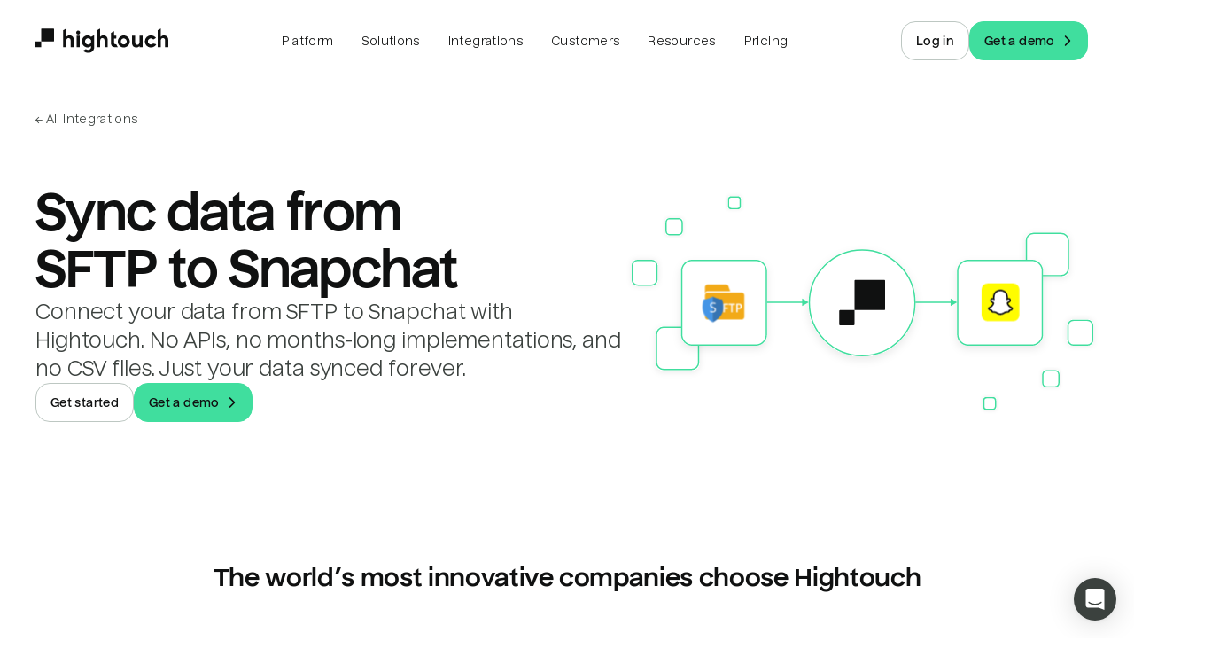

--- FILE ---
content_type: application/javascript; charset=utf-8
request_url: https://hightouch.com/_next/static/chunks/pages/demo-1aff1a6f118f5844.js?dpl=dpl_3N7oq3MF5B6pF4ULLy7xyGZovTNY
body_size: 2892
content:
(self.webpackChunk_N_E=self.webpackChunk_N_E||[]).push([[9656],{65361:function(e,t,o){(window.__NEXT_P=window.__NEXT_P||[]).push(["/demo",function(){return o(89144)}])},73533:function(e,t,o){"use strict";o.d(t,{Tx:function(){return DemoForm},if:function(){return DemoFormContainer},ud:function(){return DemoFormWithContainer},v6:function(){return c}});var n=o(85893),i=o(67294),a=o(68527),r=o(60299),s=o(44644),l=o(95299);function DemoForm(e){let{hideDisabledState:t,enableAutoComplete:o,chiliPiperRouterName:c="inbound-router",useAgentsRouter:u=!1,onSubmit:d,...m}=e,[h,x]=(0,i.useState)(!1),[g,p]=(0,i.useState)(!1);return(0,n.jsx)(a.xu,{...m,children:(0,n.jsx)(r.c,{label:"Book a demo",formId:"6ba03127-8b95-400c-a229-c5fb099d929f",sfdcCampaignId:"7015e0000010D1QAAU",enableAutoComplete:o,hideDisabledState:t,successContent:h&&(0,n.jsx)(l.n,{isPrivateBrowser:g}),onSubmit:e=>{if((0,s.uc)(e),null==d||d(),window.ChiliPiper){var t,o;let n=u?{aiagentdemo:"true",...e}:e;null===(t=(o=window.ChiliPiper).submit)||void 0===t||t.call(o,"hightouch",c,{map:!0,lead:n,onSuccess(){x(!0)},onError(){x(!0)}})}else x(!0),p(!0)}})})}function DemoFormWithContainer(e){let{title:t="Book a demo with a product expert",titleAs:o="h2",titleFontSize:i="brand.lg",...r}=e;return(0,n.jsxs)(DemoFormContainer,{children:[(0,n.jsx)(a.xv,{as:o,textStyle:"headline2",fontSize:i,mb:"small",children:t}),(0,n.jsx)(DemoForm,{...r})]})}let c="drop-shadow(0px 4px 20px rgba(0, 0, 0, 0.04)) drop-shadow(0px 2px 10px rgba(0, 0, 0, 0.08))";function DemoFormContainer(e){let{children:t,...o}=e;return(0,n.jsx)(a.xu,{w:"100%",maxW:{base:"lg",lg:"500px"},flexGrow:"1",p:"bigger",borderRadius:"base",bg:"brand.background.light",filter:c,...o,children:t})}},14639:function(e,t,o){"use strict";o.d(t,{S:function(){return Customers},f:function(){return StackedLogos}});var n=o(85893);o(67294);var i=o(68527),a=o(25675),r=o.n(a),s=o(41782),l=o(30999),c=o(31781),u=o(41664),d=o.n(u),m=o(44644);function Customers(e){let{customers:t,titleMaxW:o,title:a="Trusted by teams at",theme:u="light",...h}=e,x=t.filter(Boolean),g=x.length;return(0,n.jsx)(l.$,{...h,children:(0,n.jsxs)(i.kC,{align:"center",direction:"column",gap:{base:"bigger",md:"biggest"},justify:"start",maxW:{base:"520px",md:"740px",lg:"1000px"},mx:"auto",w:"100%",children:[a&&(0,n.jsx)(i.xv,{textStyle:{base:"headline3",md:"headline2"},textAlign:"center",maxW:o,mx:"auto",children:(0,n.jsx)(s.SA,{children:a})}),(0,n.jsx)(i.kC,{as:d(),"aria-label":"Read case studies",href:"/customers",borderRadius:"base",flex:1,gap:g>=7?{base:"small",md:"small",xl:"big"}:{base:"small",md:"big",xl:"bigger"},flexWrap:"wrap",align:"center",justify:"center",overflow:"hidden",transition:"all 0.15s ease-in-out",_focus:{outline:"none !important"},_focusVisible:{outline:"none !important",boxShadow:"outline"},onClick:()=>{(0,m.F6)("customers")},children:x.map(e=>(0,n.jsx)(i.xu,{pos:"relative",flex:{base:"none",md:1},w:{base:"70px",md:"100px",lg:"140px"},minW:{base:"60px",md:"80px",lg:"96px"},maxW:{base:"100px",md:"120px",lg:"140px"},mx:2,...(0,c.dC)(u),children:(0,n.jsx)(r(),{src:"".concat((0,c.I3)(e,u),"?w=300"),alt:"".concat(e.name,"."),sizes:"100%",width:5,height:2,style:{objectFit:"contain",width:"100%",height:"unset",maxWidth:"120px",maxHeight:"40px"}})},e.slug))})]})})}var h=o(48539);function StackedLogos(e){let{hasLink:t=!0,title:o="The world’s most innovative companies choose Hightouch ",titleMaxW:a="4xl",customers:u,mobileCustomers:x,theme:g="light",themeBgColor:p="white",...b}=e;if(0===u.length)return null;let f=x&&x.length>0?x:u.slice(0,8),w=t?{"aria-label":"Read case studies",className:"group",href:"/customers"}:{},handleLogoClick=()=>{t&&(0,m.F6)("stacked-logos")};return(0,n.jsxs)(l.$,{theme:g,themeBgColor:p,...b,children:[o&&(0,n.jsx)(i.xv,{color:"brand.text.".concat(g),textStyle:{base:"headline3",md:"headline2"},textAlign:"center",maxW:a,mx:"auto",mb:{base:"bigger",md:"biggest"},children:(0,n.jsx)(s.ZP,{children:o})}),(0,n.jsx)(i.MI,{as:t?d():"div",display:(0,c.vR)("grid"),columns:4,alignItems:"center",spacing:"big",maxW:{base:"100%",sm:"90%"},mx:"auto",_focus:{outline:"none !important"},_focusVisible:{outline:"none !important",boxShadow:"outline"},onClick:handleLogoClick,...w,children:f.filter(Boolean).map(e=>(0,n.jsx)(i.kC,{pos:"relative",align:"center",justify:"center",maxW:"100%",w:"100%",userSelect:"none",...(0,c.dC)(g),children:(0,n.jsx)(r(),{src:"".concat((0,c.I3)(e,g),"?w=300"),alt:"".concat(e.name,"."),sizes:"100%",width:5,height:2,style:{objectFit:"contain",objectPosition:"center",width:"100%",height:"unset",minWidth:"60px",maxWidth:"100px",maxHeight:"36px"}})},e.slug))}),(0,n.jsxs)(i.xu,{as:t?d():"div",display:(0,c.I)("grid"),pos:"relative",_focus:{outline:"none !important"},_focusVisible:{outline:"none !important"},onClick:handleLogoClick,...w,children:[(0,n.jsx)(i.MI,{columns:{base:4,lg:8},alignItems:"center",spacing:"big",w:"100%",maxW:{base:"3xl",lg:"100%"},mx:"auto",transition:"0.25s ease-out",transitionProperty:"filter, opacity",_groupHover:{filter:"blur(4px)",opacity:.7},_groupFocusVisible:{filter:"blur(4px)",opacity:.7},children:u.filter(Boolean).map(e=>(0,n.jsx)(i.kC,{pos:"relative",align:"center",justify:"center",w:"100%",maxW:"100%",userSelect:"none",...(0,c.dC)(g),children:(0,n.jsx)(r(),{src:"".concat((0,c.I3)(e,g),"?w=300"),alt:"".concat(e.name,"."),sizes:"100%",width:5,height:2,style:{objectFit:"contain",objectPosition:"center",width:"100%",height:"unset",minWidth:"60px",maxWidth:"100px",maxHeight:"36px"}})},e.slug))}),t&&(0,n.jsx)(i.kC,{align:"center",justify:"center",pos:"absolute",inset:0,opacity:0,transform:"scale(0.95)",transition:"0.25s ease-out",transitionProperty:"opacity, transform",_groupHover:{opacity:1,transform:"scale(1)"},_groupFocusVisible:{opacity:1,transform:"scale(1)"},children:(0,n.jsx)(h.zx,{hasRightChevron:!0,as:"div",href:"/customers",variant:"secondary",size:"sm",borderColor:"brand.textSecondary.light",_groupFocusVisible:{boxShadow:"outline"},children:"Read case studies"})})]})]})}},89144:function(e,t,o){"use strict";o.r(t),o.d(t,{__N_SSG:function(){return h}});var n=o(85893);o(67294);var i=o(39332),a=o(68527),r=o(97422),s=o(30999),l=o(73533),c=o(14639),u=o(31781),d=o(54863),m=o(67045),h=!0;t.default=e=>{let{page:t,sources:o,destinations:h,announcementBanner:x,defaultLogos:g,defaultMobileLogos:p}=e,b=(0,i.useSearchParams)(),f=function(e,t,o,n){var i,a;if(e.has("destination"))try{let t=decodeURI(null!==(i=e.get("destination"))&&void 0!==i?i:"");if(o.some(e=>{let{name:o}=e;return o===t}))return"Talk with an expert to learn how to sync data to ".concat(t)}catch(e){}else if(e.has("source"))try{let o=decodeURI(null!==(a=e.get("source"))&&void 0!==a?a:"");if(t.some(e=>{let{name:t}=e;return t===o}))return"Talk with an expert to learn how to sync data from ".concat(o)}catch(e){}else if(e.has("ref")){let t=e.get("ref");switch(t){case"/platform/reverse-etl":return"Book a demo to learn about Reverse ETL";case"/platform/customer-studio":return"Book a demo to learn about Hightouch Customer Studio";case"/platform/match-booster":return"Book a demo to learn about Hightouch Match Booster";case"/platform/real-time-personalization":return"Book a demo to learn about Hightouch Real-time Personalization";case"/platform/events":return"Book a demo to learn about Hightouch Events";case"/platform/identity-resolution":return"Book a demo to learn about Identity Resolution";case"/platform/intelligence":return"Book a demo to learn about Intelligence";case"/platform/ai-decisioning":return"Book a demo to learn about AI Decisioning";case"/platform/composable-cdp":case"/platform/cdp":case"/cdp-consultation":return"Book a demo to learn about Hightouch Composable CDP";case"/pricing":return"Contact sales"}}return n}(b,o,h,"The first step to \ndata-driven marketing");return(0,n.jsxs)(r.T,{announcementBanner:x,title:t.metaTitle,description:t.metaDescription,image:(0,u.ve)({src:t.metaImageUrl,alt:t.metaTitle}),children:[(0,n.jsx)(s.$,{my:"0",pt:{base:"big",md:"biggest",xl:"huge"},children:(0,n.jsxs)(a.kC,{direction:{base:"column",lg:"row"},gap:{base:"bigger",lg:"biggest",xl:"huger"},alignItems:{base:"center",lg:"start"},w:"100%",children:[(0,n.jsx)(d.wC,{size:"lg",titleAs:"h1",title:f,description:t.description,maxW:"600px",mx:{base:"auto",lg:0},mt:{base:"0",lg:"small"}}),(0,n.jsx)(l.ud,{})]})}),(0,n.jsx)(c.f,{title:"",customers:g,mobileCustomers:p}),(0,n.jsx)(m.bK,{hideBg:!0,my:0,pb:s.v})]})}}},function(e){e.O(0,[6160,2401,9835,4702,4951,9755,2554,1843,8998,7045,9774,2888,179],function(){return e(e.s=65361)}),_N_E=e.O()}]);
//# sourceMappingURL=demo-1aff1a6f118f5844.js.map

--- FILE ---
content_type: application/javascript; charset=utf-8
request_url: https://hightouch.com/_next/static/chunks/pages/platform/observability-f2e2c87fb919b080.js?dpl=dpl_3N7oq3MF5B6pF4ULLy7xyGZovTNY
body_size: 6063
content:
(self.webpackChunk_N_E=self.webpackChunk_N_E||[]).push([[3265],{11739:function(e,t,r){"use strict";r.d(t,{At:function(){return b},aG:function(){return x},gN:function(){return m}});var i=r(42846),a=r(15031),n=r(26450),s=r(67294);function _extends(){return(_extends=Object.assign?Object.assign.bind():function(e){for(var t=1;t<arguments.length;t++){var r=arguments[t];for(var i in r)Object.prototype.hasOwnProperty.call(r,i)&&(e[i]=r[i])}return e}).apply(this,arguments)}function _objectWithoutPropertiesLoose(e,t){if(null==e)return{};var r,i,a={},n=Object.keys(e);for(i=0;i<n.length;i++)r=n[i],t.indexOf(r)>=0||(a[r]=e[r]);return a}var o=["spacing"],l=["isCurrentPage","as","className","href"],c=["isCurrentPage","separator","isLastChild","spacing","children","className"],d=["children","spacing","separator","className"],u=(0,i.eC)("Breadcrumb"),h=u[0],g=u[1],A=(0,i.Gp)(function(e,t){var r=e.spacing,a=_objectWithoutPropertiesLoose(e,o),n=g(),l=_extends({mx:r},n.separator);return s.createElement(i.m$.span,_extends({ref:t,role:"presentation"},a,{__css:l}))});a.Ts&&(A.displayName="BreadcrumbSeparator");var b=(0,i.Gp)(function(e,t){var r=e.isCurrentPage,n=e.as,o=e.className,c=e.href,d=_objectWithoutPropertiesLoose(e,l),u=g(),h=_extends({ref:t,as:n,className:(0,a.cx)("chakra-breadcrumb__link",o)},d);return r?s.createElement(i.m$.span,_extends({"aria-current":"page",__css:u.link},h)):s.createElement(i.m$.a,_extends({__css:u.link,href:c},h))});a.Ts&&(b.displayName="BreadcrumbLink");var m=(0,i.Gp)(function(e,t){var r=e.isCurrentPage,o=e.separator,l=e.isLastChild,d=e.spacing,u=e.children,h=e.className,m=_objectWithoutPropertiesLoose(e,c),x=(0,n.WR)(u).map(function(e){return e.type===b?s.cloneElement(e,{isCurrentPage:r}):e.type===A?s.cloneElement(e,{spacing:d,children:e.props.children||o}):e}),p=g(),f=_extends({display:"inline-flex",alignItems:"center"},p.item),v=(0,a.cx)("chakra-breadcrumb__list-item",h);return s.createElement(i.m$.li,_extends({ref:t,className:v},m,{__css:f}),x,!l&&s.createElement(A,{spacing:d},o))});a.Ts&&(m.displayName="BreadcrumbItem");var x=(0,i.Gp)(function(e,t){var r=(0,i.jC)("Breadcrumb",e),o=(0,i.Lr)(e),l=o.children,c=o.spacing,u=void 0===c?"0.5rem":c,g=o.separator,A=void 0===g?"/":g,b=o.className,m=_objectWithoutPropertiesLoose(o,d),x=(0,n.WR)(l),p=x.length,f=x.map(function(e,t){return s.cloneElement(e,{separator:A,spacing:u,isLastChild:p===t+1})}),v=(0,a.cx)("chakra-breadcrumb",b);return s.createElement(i.m$.nav,_extends({ref:t,"aria-label":"breadcrumb",className:v,__css:r.container},m),s.createElement(h,{value:r},s.createElement(i.m$.ol,{className:"chakra-breadcrumb__list"},f)))});a.Ts&&(x.displayName="Breadcrumb")},21990:function(e,t,r){(window.__NEXT_P=window.__NEXT_P||[]).push(["/platform/observability",function(){return r(26614)}])},95874:function(e,t,r){"use strict";r.d(t,{H:function(){return HalfHero}});var i=r(85893),a=r(68527);r(67294);var n=r(41782),s=r(25675),o=r.n(s),l=r(60873),c=r(54863),d=r(30999),u=r(44644);function HalfHero(e){let{theme:t="light",hasBackgroundGradient:r,backgroundGradient:s,eyebrow:h,title:g,description:A,descriptionAs:b="h2",hideSecondary:m,hideCTA:x,customImage:p,image:f,imageAlt:v="",imageObjectFit:y="cover",imageRatio:j=1,imageFlex:w=1,containerProps:C,gap:_={base:12,xl:24},...k}=e;return(0,i.jsxs)(d.$,{theme:t,pos:"relative",my:(null!=s?s:r)?0:{base:12,md:16},py:(null!=s?s:r)?{base:12,md:16}:0,overflow:"hidden",...k,children:[s,(0,i.jsxs)(a.kC,{align:"center",justify:{base:"center",lg:"space-between"},direction:{base:"column",lg:"row"},gap:_,pos:"relative",zIndex:s?1:void 0,...C,children:[(0,i.jsx)(a.xu,{flex:1,textAlign:{base:"center",lg:"left"},maxW:{base:"3xl",lg:"100%"},mx:"auto",children:(0,i.jsx)(c.wC,{theme:t,size:"xl",chip:h?{text:h}:void 0,titleAs:"h1",title:(0,i.jsx)(n.ZP,{children:g}),description:A,descriptionAs:b,actions:!x&&(m?(0,i.jsx)(u.rS,{}):(0,i.jsx)(l.Ud,{}))})}),p&&p,f&&(0,i.jsx)(a.xu,{pos:"relative",flex:w,w:"100%",maxW:"560px",mx:{base:"auto",lg:void 0},borderRadius:"base",overflow:"hidden",children:(0,i.jsx)(a.oM,{ratio:j,w:"100%",children:(0,i.jsx)(o(),{priority:!0,fill:!0,sizes:"100%",src:"string"==typeof f?f:f.src,alt:v,style:{objectFit:y}})})})]})]})}},26614:function(e,t,r){"use strict";r.r(t),r.d(t,{__N_SSG:function(){return y},default:function(){return observability}});var i=r(85893);r(67294);var a=r(68527),n=r(95874),s=r(30999),o=r(97422),l=r(37509),c=r(67867),d=r(14639),u=r(31781),h=r(84011),g=r(25675),A=r.n(g),b=r(48539),m={src:"/_next/static/media/hero.7e45be3a.png",height:736,width:822,blurDataURL:"[data-uri]",blurWidth:8,blurHeight:7},x={src:"/_next/static/media/pair-1.865ef23c.svg",height:356,width:501,blurWidth:0,blurHeight:0},p={src:"/_next/static/media/pair-2.bfc6b3f7.svg",height:485,width:527,blurWidth:0,blurHeight:0},f={src:"/_next/static/media/pair-3.818e16e6.svg",height:521,width:545,blurWidth:0,blurHeight:0},v={src:"/_next/static/media/pair-4.8bee57a6.svg",height:485,width:527,blurWidth:0,blurHeight:0},y=!0,observability=e=>{let{page:t,announcementBanner:r,defaultLogos:g,defaultMobileLogos:y}=e;return(0,i.jsxs)(o.T,{title:t.metaTitle,description:t.metaDescription,image:(0,u.ve)({src:t.metaImageUrl,alt:t.metaTitle}),announcementBanner:r,footerOptions:{variant:"blue"},children:[(0,i.jsx)(n.H,{pt:"big",eyebrow:t.eyebrow,title:t.title,description:t.description,image:m,imageRatio:1.5,imageObjectFit:"contain"}),(0,i.jsx)(d.f,{customers:g,mobileCustomers:y}),(0,i.jsx)(s.$,{children:(0,i.jsxs)(a.kC,{flexDir:"column",gap:{base:"huge",md:"hugest"},children:[(0,i.jsx)(h.B,{direction:"right",mediaRatio:492/356,media:(0,i.jsx)(a.xu,{p:"small",children:(0,i.jsx)(A(),{src:x,alt:"An illustration representing Salesforce syncs for three separate users."})}),chip:{text:"Live Debugger"},title:"Find and fix errors fast",description:"Dive deeper into failed runs with full API requests and responses. Filter and search across the entirety of synced rows, without sampling, to quickly identify problematic data. Debugger data is exportable to CSV for adhoc analysis.",actions:(0,i.jsx)(b.zx,{hasRightChevron:!0,href:"/blog/introducing-the-live-debugger",children:"Learn more"})}),(0,i.jsx)(h.B,{direction:"left",mediaRatio:527/485,media:(0,i.jsx)(a.xu,{p:"small",children:(0,i.jsx)(A(),{src:p,alt:"An abstract illustration of a SQL query used to sync data from Snowflake."})}),chip:{text:"Sync logs"},title:"Analyze logs from your syncs directly in the warehouse",description:"Write all of the results of your syncs back to your warehouse so you can investigate the status of each sync with the full flexibility of SQL and in the context of all of your customer data. Because we know all of your data belongs together.",actions:(0,i.jsx)(b.zx,{hasRightChevron:!0,href:"/blog/introducing-sync-logs",children:"Learn more"})}),(0,i.jsx)(h.B,{direction:"right",mediaRatio:545/521,media:(0,i.jsx)(a.xu,{p:"small",children:(0,i.jsx)(A(),{src:f,alt:"An abstract illustration of a Slack notification from the Hightouch app."})}),chip:{text:"Configurable alerts"},title:"Customize how, when, and where you get notified",description:"Get ahead of potential data pipeline issues before your internal customers notice. Define the number of row failures that merit an alerting event, group errors to stave off alert fatigue, and get notified in your channel of choice—whether that’s Slack, email, or PagerDuty.",actions:(0,i.jsx)(b.zx,{hasRightChevron:!0,href:"/blog/why-your-alerting-should-be-configurable",children:"Learn more"})}),(0,i.jsx)(h.B,{direction:"left",mediaRatio:527/485,media:(0,i.jsx)(a.xu,{p:"small",children:(0,i.jsx)(A(),{src:v,alt:"An abstract illustration of log data in Datadog."})}),chip:{text:"Datadog integration"},title:"Unify your observability approach",description:"Configure fine-grained alerts based on your customized thresholds, or get proactively notified when anomalous behavior is detected. You can also build custom dashboards in Datadog to better understand sync performance and trends.",actions:(0,i.jsx)(b.zx,{hasRightChevron:!0,href:"/blog/customized-alerts-datadog-integration",children:"Learn more"})})]})}),(0,i.jsx)(s.$,{my:0,pb:s.v,children:(0,i.jsx)(l.Vb,{maxW:"1100px",author:{name:"Erik Edelmann",job:"Sr. Analytics Engineering Manager"},company:{name:"Vendr",logo:"https://cdn.sanity.io/images/pwmfmi47/production/eaffd1ff20eacedf96184b2c461c5ef67c8c1b2e-500x125.png"},quoteText:(0,i.jsxs)(i.Fragment,{children:["Our team implements Hightouch in some of our most critical workflows, so it’s important for us to be able to make sure our models and syncs are working as expected. We can count on"," ",(0,i.jsx)(c.r,{href:"/blog/why-your-alerting-should-be-configurable",variant:"inlineDark",children:"Hightouch Alerts"})," ","to notify us right away in Slack when something unexpected happens in one of our syncs, and when something does, we can depend on the"," ",(0,i.jsx)(c.r,{href:"/blog/introducing-the-live-debugger",variant:"inlineDark",children:"Live Debugger"})," ","to help us get to the bottom of the issue quickly and efficiently."]}),cta:{href:"/customers/vendr",text:"Read customer story"}})})]})}},18114:function(e,t,r){"use strict";r.d(t,{F:function(){return AuraCard}});var i=r(85893);r(67294);var a=r(68527),n=r(98878),s={src:"/_next/static/media/aura-bg-green.15331510.png",height:1652,width:2640,blurDataURL:"[data-uri]",blurWidth:8,blurHeight:5},o={src:"/_next/static/media/aura-bg-mobile-green.53e473d3.png",height:1345,width:1050,blurDataURL:"[data-uri]",blurWidth:6,blurHeight:8},l={src:"/_next/static/media/aura-bg-blue.c46d9820.png",height:1652,width:2640,blurDataURL:"[data-uri]",blurWidth:8,blurHeight:5},c={src:"/_next/static/media/aura-bg-mobile-blue.9eee72b1.png",height:1345,width:1050,blurDataURL:"[data-uri]",blurWidth:6,blurHeight:8};function AuraCard(e){let{variant:t="green",children:r,...n}=e;return(0,i.jsxs)(a.xu,{pos:"relative",borderRadius:{base:"big",sm:"bigger"},px:{base:"big",md:"biggest",xl:"huge"},py:{base:"biggest",sm:"huge",xl:"huger"},bg:"brand.backgroundSecondary.light",color:"new.".concat(t,".900"),overflow:"hidden",...n,children:[(0,i.jsx)(BgImage,{variant:t}),(0,i.jsx)(a.xu,{pos:"relative",children:r})]})}function BgImage(e){let{variant:t}=e,r=s,d=o;return"blue"===t&&(r=l,d=c),(0,i.jsxs)(a.kC,{"aria-hidden":"true",pos:"absolute",boxSize:"100%",inset:0,children:[(0,i.jsx)(a.xu,{display:{base:"none",md:"inline-block"},pos:"relative",boxSize:"100%",userSelect:"none",children:(0,i.jsx)(n.J,{src:r,style:{objectFit:"cover",objectPosition:"center bottom"}})}),(0,i.jsx)(a.xu,{display:{base:"inline-block",md:"none"},pos:"relative",boxSize:"100%",userSelect:"none",children:(0,i.jsx)(n.J,{src:d,style:{objectFit:"cover",objectPosition:"center bottom"}})})]})}},32164:function(e,t,r){"use strict";r.d(t,{F5:function(){return i.F},Zb:function(){return Card},Lj:function(){return HorizontalCard}});var i=r(18114),a=r(85893);r(67294);var n=r(68527),s=r(98878),o=r(31781),l=r(54863);function MobileBlend(e){let{bgColor:t}=e;return(0,a.jsx)(n.xu,{display:(0,o.vR)(),pos:"absolute",right:0,bottom:0,left:0,height:"bigger",bgGradient:"linear(to-t, ".concat(t,", transparent)")})}function DesktopBlend(e){let{bgColor:t}=e;return(0,a.jsx)(n.xu,{display:(0,o.I)(),pos:"absolute",top:0,right:0,bottom:0,width:"bigger",bgGradient:"linear(to-l, ".concat(t,", transparent)")})}let c={objectFit:"cover",objectPosition:"center"};function HorizontalCard(e){var t,r;let{theme:i="light",bgColor:d="new.gray.50",image:u,mobileImage:h,title:g,titleAs:A="h3",description:b,descriptionAs:m="p",actions:x,textMaxW:p="380px",...f}=e,v=null!==(t=u.ratio)&&void 0!==t?t:2,y=null!==(r=null==h?void 0:h.ratio)&&void 0!==r?r:v;return(0,a.jsx)(n.xu,{pos:"relative",borderRadius:{base:"big",sm:"bigger"},bg:d,overflow:"hidden",maxW:{base:"100%",sm:"cardMaxW",md:"100%"},mx:"auto",...f,children:(0,a.jsxs)(n.MI,{pos:"relative",columns:{base:1,md:2},alignItems:"center",children:[h&&(0,a.jsx)(n.oM,{display:(0,o.vR)(),ratio:y,pos:"relative",h:"100%",maxH:"100%",w:"auto",children:(0,a.jsxs)(n.xu,{boxSize:"100%",pos:"relative",children:[(0,a.jsx)(s._,{src:h.src,alt:h.alt,style:c}),(0,a.jsx)(MobileBlend,{bgColor:d})]})}),(0,a.jsx)(n.oM,{display:h?(0,o.I)():"block",ratio:v,pos:"relative",h:"100%",maxH:"100%",w:"auto",children:(0,a.jsxs)(n.xu,{boxSize:"100%",pos:"relative",children:[(0,a.jsx)(s._,{src:u.src,alt:u.alt,style:c}),(0,a.jsx)(MobileBlend,{bgColor:d}),(0,a.jsx)(DesktopBlend,{bgColor:d})]})}),(0,a.jsx)(n.xu,{p:{base:"bigger",lg:"biggest",xl:"huge"},children:(0,a.jsx)(l.wC,{size:"xs",theme:i,maxW:p,title:g,titleAs:A,description:b,descriptionAs:m,actions:x})})]})})}var d=r(48539),u=r(3535);function Card(e){let{variant:t="inline",theme:r="light",align:i="left",mediaRatio:s=1,titleAs:o="h3",descriptionAs:l="p",maxW:c={base:"100%",sm:"cardMaxW"},chip:h,title:g,description:A,actions:b,media:m,gap:x,textMaxW:p,href:f,target:v,...y}=e,j="left"===i?"start":"center",w="inline"===t?"card.inline":"card.".concat(t,".").concat(r),C=f?{as:n.rU,variant:"shadow"===t?"shadowCard":"unstyled",href:f,target:v}:null;return(0,a.jsxs)(n.kC,{layerStyle:w,align:j,textAlign:i,maxW:c,gap:x,...C,...y,children:[(0,a.jsx)(n.oM,{layerStyle:"card.media",borderRadius:"fill"===t?"none":void 0,bg:"brand.backgroundSecondary.".concat(r),ratio:s,children:m}),(0,a.jsxs)(n.kC,{layerStyle:"card.textWrapper.".concat(t),align:j,maxW:p,flex:1,children:[h&&(0,a.jsx)(u.A,{variant:h.variant,children:h.text}),(0,a.jsx)(n.xv,{as:o,align:j,color:"brand.text.".concat(r),textStyle:"headline3",children:g}),A&&(0,a.jsx)(n.xv,{as:l,color:"brand.textSecondary.".concat(r),textStyle:"caption1",fontWeight:"normal",children:A}),b&&(0,a.jsx)(d.hE,{mt:"auto",children:b})]})]})}},68794:function(e,t,r){"use strict";r.d(t,{B:function(){return Diptych}});var i=r(85893);r(67294);var a=r(68527),n=r(35145),s=r(54863);function Diptych(e){let{theme:t="light",size:r="md",titleAs:o="h3",descriptionAs:l="p",columnDirection:c="column-reverse",chip:d,title:u,titleSize:h,description:g,actions:A,hasBorder:b,media:m,mediaRatio:x,direction:p,gap:f,maxW:v,...y}=e,{headerHeight:j}=(0,n.to)(),w={borderRadius:{base:"small",md:"bigger"},border:b?"1px":"none",borderColor:"brand.border.".concat(t),flex:"lg"===r?void 0:1,w:{base:"100%",md:"lg"===r?"66%":"50%"},maxW:{base:"mediaMaxW.mobile",md:"100%",lg:"lg"===r?"872px":"648px"},pos:"relative"};return(0,i.jsxs)(a.kC,{align:"center",flexDir:{base:c,md:"right"===p?"row":"row-reverse"},gap:null!=f?f:{base:"bigger",lg:"lg"===r?"72px":"huge",xl:"lg"===r?"88px":"136px"},justifyContent:{base:"center",md:"space-between"},maxW:null!=v?v:{base:"100%",lg:"sm"===r?"88%":"100%"},mx:"auto",w:"100%",scrollMarginTop:"".concat(j+32,"px"),...y,children:[(0,i.jsx)(a.kC,{direction:"column",mx:"auto",flex:"lg"===r?void 0:1,children:(0,i.jsx)(s.wC,{theme:t,chip:d,title:u,titleAs:o,description:g,descriptionAs:l,actions:A,size:null!=h?h:"lg"===r?"xs":r})}),"none"===x?(0,i.jsx)(a.kC,{...w,children:m}):(0,i.jsx)(a.oM,{ratio:null!=x?x:"lg"===r?872/580:1,overflow:"hidden",...w,children:m})]})}},84011:function(e,t,r){"use strict";r.d(t,{B:function(){return i.B},Z:function(){return DiptychColumn}});var i=r(68794),a=r(85893),n=r(68527);function DiptychColumn(e){let{gap:t="huge",children:r,...i}=e;return(0,a.jsx)(n.kC,{flexDir:"column",gap:t,...i,children:r})}r(67294)}},function(e){e.O(0,[6160,2401,9835,1843,8998,873,8057,9774,2888,179],function(){return e(e.s=21990)}),_N_E=e.O()}]);
//# sourceMappingURL=observability-f2e2c87fb919b080.js.map

--- FILE ---
content_type: application/javascript; charset=utf-8
request_url: https://hightouch.com/_next/static/chunks/8057-939eef88ea23dea4.js?dpl=dpl_3N7oq3MF5B6pF4ULLy7xyGZovTNY
body_size: 2150
content:
"use strict";(self.webpackChunk_N_E=self.webpackChunk_N_E||[]).push([[8057],{14639:function(e,t,i){i.d(t,{S:function(){return Customers},f:function(){return StackedLogos}});var n=i(85893);i(67294);var o=i(68527),s=i(25675),a=i.n(s),l=i(41782),r=i(30999),c=i(31781),x=i(41664),d=i.n(x),h=i(44644);function Customers(e){let{customers:t,titleMaxW:i,title:s="Trusted by teams at",theme:x="light",...u}=e,m=t.filter(Boolean),g=m.length;return(0,n.jsx)(r.$,{...u,children:(0,n.jsxs)(o.kC,{align:"center",direction:"column",gap:{base:"bigger",md:"biggest"},justify:"start",maxW:{base:"520px",md:"740px",lg:"1000px"},mx:"auto",w:"100%",children:[s&&(0,n.jsx)(o.xv,{textStyle:{base:"headline3",md:"headline2"},textAlign:"center",maxW:i,mx:"auto",children:(0,n.jsx)(l.SA,{children:s})}),(0,n.jsx)(o.kC,{as:d(),"aria-label":"Read case studies",href:"/customers",borderRadius:"base",flex:1,gap:g>=7?{base:"small",md:"small",xl:"big"}:{base:"small",md:"big",xl:"bigger"},flexWrap:"wrap",align:"center",justify:"center",overflow:"hidden",transition:"all 0.15s ease-in-out",_focus:{outline:"none !important"},_focusVisible:{outline:"none !important",boxShadow:"outline"},onClick:()=>{(0,h.F6)("customers")},children:m.map(e=>(0,n.jsx)(o.xu,{pos:"relative",flex:{base:"none",md:1},w:{base:"70px",md:"100px",lg:"140px"},minW:{base:"60px",md:"80px",lg:"96px"},maxW:{base:"100px",md:"120px",lg:"140px"},mx:2,...(0,c.dC)(x),children:(0,n.jsx)(a(),{src:"".concat((0,c.I3)(e,x),"?w=300"),alt:"".concat(e.name,"."),sizes:"100%",width:5,height:2,style:{objectFit:"contain",width:"100%",height:"unset",maxWidth:"120px",maxHeight:"40px"}})},e.slug))})]})})}var u=i(48539);function StackedLogos(e){let{hasLink:t=!0,title:i="The world’s most innovative companies choose Hightouch ",titleMaxW:s="4xl",customers:x,mobileCustomers:m,theme:g="light",themeBgColor:b="white",...p}=e;if(0===x.length)return null;let f=m&&m.length>0?m:x.slice(0,8),j=t?{"aria-label":"Read case studies",className:"group",href:"/customers"}:{},handleLogoClick=()=>{t&&(0,h.F6)("stacked-logos")};return(0,n.jsxs)(r.$,{theme:g,themeBgColor:b,...p,children:[i&&(0,n.jsx)(o.xv,{color:"brand.text.".concat(g),textStyle:{base:"headline3",md:"headline2"},textAlign:"center",maxW:s,mx:"auto",mb:{base:"bigger",md:"biggest"},children:(0,n.jsx)(l.ZP,{children:i})}),(0,n.jsx)(o.MI,{as:t?d():"div",display:(0,c.vR)("grid"),columns:4,alignItems:"center",spacing:"big",maxW:{base:"100%",sm:"90%"},mx:"auto",_focus:{outline:"none !important"},_focusVisible:{outline:"none !important",boxShadow:"outline"},onClick:handleLogoClick,...j,children:f.filter(Boolean).map(e=>(0,n.jsx)(o.kC,{pos:"relative",align:"center",justify:"center",maxW:"100%",w:"100%",userSelect:"none",...(0,c.dC)(g),children:(0,n.jsx)(a(),{src:"".concat((0,c.I3)(e,g),"?w=300"),alt:"".concat(e.name,"."),sizes:"100%",width:5,height:2,style:{objectFit:"contain",objectPosition:"center",width:"100%",height:"unset",minWidth:"60px",maxWidth:"100px",maxHeight:"36px"}})},e.slug))}),(0,n.jsxs)(o.xu,{as:t?d():"div",display:(0,c.I)("grid"),pos:"relative",_focus:{outline:"none !important"},_focusVisible:{outline:"none !important"},onClick:handleLogoClick,...j,children:[(0,n.jsx)(o.MI,{columns:{base:4,lg:8},alignItems:"center",spacing:"big",w:"100%",maxW:{base:"3xl",lg:"100%"},mx:"auto",transition:"0.25s ease-out",transitionProperty:"filter, opacity",_groupHover:{filter:"blur(4px)",opacity:.7},_groupFocusVisible:{filter:"blur(4px)",opacity:.7},children:x.filter(Boolean).map(e=>(0,n.jsx)(o.kC,{pos:"relative",align:"center",justify:"center",w:"100%",maxW:"100%",userSelect:"none",...(0,c.dC)(g),children:(0,n.jsx)(a(),{src:"".concat((0,c.I3)(e,g),"?w=300"),alt:"".concat(e.name,"."),sizes:"100%",width:5,height:2,style:{objectFit:"contain",objectPosition:"center",width:"100%",height:"unset",minWidth:"60px",maxWidth:"100px",maxHeight:"36px"}})},e.slug))}),t&&(0,n.jsx)(o.kC,{align:"center",justify:"center",pos:"absolute",inset:0,opacity:0,transform:"scale(0.95)",transition:"0.25s ease-out",transitionProperty:"opacity, transform",_groupHover:{opacity:1,transform:"scale(1)"},_groupFocusVisible:{opacity:1,transform:"scale(1)"},children:(0,n.jsx)(u.zx,{hasRightChevron:!0,as:"div",href:"/customers",variant:"secondary",size:"sm",borderColor:"brand.textSecondary.light",_groupFocusVisible:{boxShadow:"outline"},children:"Read case studies"})})]})]})}},37509:function(e,t,i){i.d(t,{bQ:function(){return AuraCardQuote},Vb:function(){return CenteredQuote}});var n=i(85893),o=i(67294),s=i(68527),a=i(25675),l=i.n(a),r=i(20117),c=i(48539),x=i(18114),d=i(54863),h=i(30999);function AuraCardQuote(e){let{variant:t,disableAnimation:i,quote:s,size:a="lg",...l}=e,c=(0,o.useMemo)(()=>i?(0,n.jsx)(LargeQuote,{size:a,...s}):(0,n.jsx)(r.bD,{viewportAmount:.3,children:(0,n.jsx)(LargeQuote,{size:a,...s})}),[i,s,a]);return(0,n.jsx)(h.$,{...l,children:(0,n.jsx)(x.F,{variant:t,children:c})})}function LargeQuote(e){var t;let{quoteText:i,author:o,company:a,cta:r,size:x,maxW:h}=e;return(0,n.jsxs)(s.kC,{align:"start",flexDir:"column",gap:"big",maxW:h,children:[(null==a?void 0:a.logo)&&(0,n.jsx)(s.oM,{ratio:null!==(t=a.logoRatio)&&void 0!==t?t:4,width:{base:"100px",sm:"140px"},pos:"relative",children:(0,n.jsx)(l(),{fill:!0,sizes:"100%",alt:"".concat(a.name," logo."),src:"".concat(a.logo,"?w=600"),style:{objectFit:"contain",objectPosition:"left"}})}),(0,n.jsx)(d.QY,{size:"lg"===x?"lg":"md",text:(0,n.jsxs)(s.xv,{as:"span",fontWeight:"normal",children:["“",i,"”"]})}),(0,n.jsxs)(s.xv,{textStyle:"headline3",fontSize:{base:"brand.md",md:"brand.lg"},children:[o.name,","," ",(0,n.jsxs)(s.xv,{as:"span",fontWeight:"normal",children:[o.job," ",a&&"at ".concat(a.name)]})]}),r&&(0,n.jsx)(c.zx,{hasRightChevron:!0,href:r.href,children:r.text})]})}function CenteredQuote(e){var t,i;let{quoteText:o,author:a,company:r,cta:x,theme:d="light",maxW:h="5xl",...u}=e,m="dark"===d?"brightness(0) invert(1)":void 0;return(0,n.jsxs)(s.kC,{align:{base:"start",md:"center"},color:"brand.text.".concat(d),direction:"column",gap:{base:"big",md:"bigger"},justify:{base:"start",md:"center"},w:"100%",maxW:h,mx:"auto",...u,children:[(null==r?void 0:r.logo)&&(0,n.jsxs)(n.Fragment,{children:[(0,n.jsx)(s.oM,{display:{base:"block",md:"none"},ratio:null!==(t=r.logoRatio)&&void 0!==t?t:4,width:{base:"100px",sm:"130px"},filter:m,pos:"relative",children:(0,n.jsx)(l(),{fill:!0,sizes:"100%",alt:"".concat(r.name," logo."),src:"".concat(r.logo,"?w=320"),style:{objectFit:"contain",objectPosition:"left"}})}),(0,n.jsx)(s.oM,{display:{base:"none",md:"block"},ratio:null!==(i=r.logoRatio)&&void 0!==i?i:4,width:{base:"160px",lg:"180px"},filter:m,pos:"relative",children:(0,n.jsx)(l(),{fill:!0,sizes:"100%",alt:"".concat(r.name," logo."),src:"".concat(r.logo,"?w=320"),style:{objectFit:"contain",objectPosition:"center"}})})]}),(0,n.jsxs)(s.xv,{textStyle:{base:"headline3",sm:"headline2",md:"headline1"},textAlign:{base:"left",md:"center"},children:["“",o,"”"]}),(0,n.jsxs)(s.kC,{align:{base:"start",md:"center"},gap:"big",flexDir:{base:"column",md:"row"},children:[(0,n.jsxs)(s.xu,{textStyle:{base:"caption2",sm:"caption1"},textAlign:x?"left":{base:"left",md:"center"},children:[(0,n.jsx)(s.xv,{fontWeight:"bold",children:a.name}),(0,n.jsxs)(s.xv,{mt:"tinier",maxW:{base:"100%",md:"300px"},whiteSpace:"pre-wrap",children:[a.job," ",r&&"at ".concat(r.name)]})]}),x&&(0,n.jsx)(c.zx,{hasRightChevron:!0,href:x.href,variant:"primary",flexShrink:0,children:x.text})]})]})}i(32164)}}]);
//# sourceMappingURL=8057-939eef88ea23dea4.js.map

--- FILE ---
content_type: application/javascript; charset=utf-8
request_url: https://hightouch.com/_next/static/chunks/pages/index-eab19e868ea27470.js?dpl=dpl_3N7oq3MF5B6pF4ULLy7xyGZovTNY
body_size: 4167
content:
(self.webpackChunk_N_E=self.webpackChunk_N_E||[]).push([[5405],{48312:function(e,t,i){(window.__NEXT_P=window.__NEXT_P||[]).push(["/",function(){return i(47925)}])},14639:function(e,t,i){"use strict";i.d(t,{S:function(){return Customers},f:function(){return StackedLogos}});var n=i(85893);i(67294);var o=i(68527),r=i(25675),s=i.n(r),l=i(41782),a=i(30999),c=i(31781),d=i(41664),u=i.n(d),x=i(44644);function Customers(e){let{customers:t,titleMaxW:i,title:r="Trusted by teams at",theme:d="light",...p}=e,h=t.filter(Boolean),m=h.length;return(0,n.jsx)(a.$,{...p,children:(0,n.jsxs)(o.kC,{align:"center",direction:"column",gap:{base:"bigger",md:"biggest"},justify:"start",maxW:{base:"520px",md:"740px",lg:"1000px"},mx:"auto",w:"100%",children:[r&&(0,n.jsx)(o.xv,{textStyle:{base:"headline3",md:"headline2"},textAlign:"center",maxW:i,mx:"auto",children:(0,n.jsx)(l.SA,{children:r})}),(0,n.jsx)(o.kC,{as:u(),"aria-label":"Read case studies",href:"/customers",borderRadius:"base",flex:1,gap:m>=7?{base:"small",md:"small",xl:"big"}:{base:"small",md:"big",xl:"bigger"},flexWrap:"wrap",align:"center",justify:"center",overflow:"hidden",transition:"all 0.15s ease-in-out",_focus:{outline:"none !important"},_focusVisible:{outline:"none !important",boxShadow:"outline"},onClick:()=>{(0,x.F6)("customers")},children:h.map(e=>(0,n.jsx)(o.xu,{pos:"relative",flex:{base:"none",md:1},w:{base:"70px",md:"100px",lg:"140px"},minW:{base:"60px",md:"80px",lg:"96px"},maxW:{base:"100px",md:"120px",lg:"140px"},mx:2,...(0,c.dC)(d),children:(0,n.jsx)(s(),{src:"".concat((0,c.I3)(e,d),"?w=300"),alt:"".concat(e.name,"."),sizes:"100%",width:5,height:2,style:{objectFit:"contain",width:"100%",height:"unset",maxWidth:"120px",maxHeight:"40px"}})},e.slug))})]})})}var p=i(48539);function StackedLogos(e){let{hasLink:t=!0,title:i="The world’s most innovative companies choose Hightouch ",titleMaxW:r="4xl",customers:d,mobileCustomers:h,theme:m="light",themeBgColor:b="white",...g}=e;if(0===d.length)return null;let f=h&&h.length>0?h:d.slice(0,8),v=t?{"aria-label":"Read case studies",className:"group",href:"/customers"}:{},handleLogoClick=()=>{t&&(0,x.F6)("stacked-logos")};return(0,n.jsxs)(a.$,{theme:m,themeBgColor:b,...g,children:[i&&(0,n.jsx)(o.xv,{color:"brand.text.".concat(m),textStyle:{base:"headline3",md:"headline2"},textAlign:"center",maxW:r,mx:"auto",mb:{base:"bigger",md:"biggest"},children:(0,n.jsx)(l.ZP,{children:i})}),(0,n.jsx)(o.MI,{as:t?u():"div",display:(0,c.vR)("grid"),columns:4,alignItems:"center",spacing:"big",maxW:{base:"100%",sm:"90%"},mx:"auto",_focus:{outline:"none !important"},_focusVisible:{outline:"none !important",boxShadow:"outline"},onClick:handleLogoClick,...v,children:f.filter(Boolean).map(e=>(0,n.jsx)(o.kC,{pos:"relative",align:"center",justify:"center",maxW:"100%",w:"100%",userSelect:"none",...(0,c.dC)(m),children:(0,n.jsx)(s(),{src:"".concat((0,c.I3)(e,m),"?w=300"),alt:"".concat(e.name,"."),sizes:"100%",width:5,height:2,style:{objectFit:"contain",objectPosition:"center",width:"100%",height:"unset",minWidth:"60px",maxWidth:"100px",maxHeight:"36px"}})},e.slug))}),(0,n.jsxs)(o.xu,{as:t?u():"div",display:(0,c.I)("grid"),pos:"relative",_focus:{outline:"none !important"},_focusVisible:{outline:"none !important"},onClick:handleLogoClick,...v,children:[(0,n.jsx)(o.MI,{columns:{base:4,lg:8},alignItems:"center",spacing:"big",w:"100%",maxW:{base:"3xl",lg:"100%"},mx:"auto",transition:"0.25s ease-out",transitionProperty:"filter, opacity",_groupHover:{filter:"blur(4px)",opacity:.7},_groupFocusVisible:{filter:"blur(4px)",opacity:.7},children:d.filter(Boolean).map(e=>(0,n.jsx)(o.kC,{pos:"relative",align:"center",justify:"center",w:"100%",maxW:"100%",userSelect:"none",...(0,c.dC)(m),children:(0,n.jsx)(s(),{src:"".concat((0,c.I3)(e,m),"?w=300"),alt:"".concat(e.name,"."),sizes:"100%",width:5,height:2,style:{objectFit:"contain",objectPosition:"center",width:"100%",height:"unset",minWidth:"60px",maxWidth:"100px",maxHeight:"36px"}})},e.slug))}),t&&(0,n.jsx)(o.kC,{align:"center",justify:"center",pos:"absolute",inset:0,opacity:0,transform:"scale(0.95)",transition:"0.25s ease-out",transitionProperty:"opacity, transform",_groupHover:{opacity:1,transform:"scale(1)"},_groupFocusVisible:{opacity:1,transform:"scale(1)"},children:(0,n.jsx)(p.zx,{hasRightChevron:!0,as:"div",href:"/customers",variant:"secondary",size:"sm",borderColor:"brand.textSecondary.light",_groupFocusVisible:{boxShadow:"outline"},children:"Read case studies"})})]})]})}},47925:function(e,t,i){"use strict";i.r(t),i.d(t,{__N_SSG:function(){return a}});var n=i(85893);i(67294);var o=i(31781),r=i(97422),s=i(14639),l=i(39168),a=!0;t.default=e=>{let{page:t,destinations:i,announcementBanner:a,defaultLogos:c,defaultMobileLogos:d,caseStudies:u}=e;return(0,n.jsxs)(r.T,{title:t.metaTitle,description:t.metaDescription,image:(0,o.ve)({src:t.metaImageUrl,alt:t.metaTitle}),announcementBanner:a,bgColor:"new.blue.50",footerOptions:{variant:"blue"},children:[(0,n.jsx)(l.xB,{title:t.title,description:t.description}),(0,n.jsx)(s.f,{customers:c,mobileCustomers:d,my:0,pt:{base:"bigger",md:"biggest",lg:"huge"}}),(0,n.jsx)(l.kS,{destinations:i,caseStudies:u})]})}},20117:function(e,t,i){"use strict";i.d(t,{Uo:function(){return FadeIn},bD:function(){return FadeUpwards}});var n=i(85893);i(67294);var o=i(10291);function FadeUpwards(e){let{duration:t=.6,delay:i=0,viewportAmount:r="some",children:s,...l}=e;return(0,n.jsx)(o.uH,{pos:"relative",zIndex:1,initial:{opacity:0,y:40},whileInView:{opacity:1,y:0,transition:{type:"easeOut",duration:t,delay:i}},viewport:{once:!0,amount:r},...l,children:s})}function FadeIn(e){let{duration:t=.6,delay:i=0,viewportAmount:r="some",children:s,...l}=e;return(0,n.jsx)(o.uH,{pos:"relative",zIndex:1,initial:{opacity:0},whileInView:{opacity:1,transition:{type:"easeOut",duration:t,delay:i}},viewport:{once:!0,amount:r},...l,children:s})}},68794:function(e,t,i){"use strict";i.d(t,{B:function(){return Diptych}});var n=i(85893);i(67294);var o=i(68527),r=i(35145),s=i(54863);function Diptych(e){let{theme:t="light",size:i="md",titleAs:l="h3",descriptionAs:a="p",columnDirection:c="column-reverse",chip:d,title:u,titleSize:x,description:p,actions:h,hasBorder:m,media:b,mediaRatio:g,direction:f,gap:v,maxW:j,...y}=e,{headerHeight:w}=(0,r.to)(),C={borderRadius:{base:"small",md:"bigger"},border:m?"1px":"none",borderColor:"brand.border.".concat(t),flex:"lg"===i?void 0:1,w:{base:"100%",md:"lg"===i?"66%":"50%"},maxW:{base:"mediaMaxW.mobile",md:"100%",lg:"lg"===i?"872px":"648px"},pos:"relative"};return(0,n.jsxs)(o.kC,{align:"center",flexDir:{base:c,md:"right"===f?"row":"row-reverse"},gap:null!=v?v:{base:"bigger",lg:"lg"===i?"72px":"huge",xl:"lg"===i?"88px":"136px"},justifyContent:{base:"center",md:"space-between"},maxW:null!=j?j:{base:"100%",lg:"sm"===i?"88%":"100%"},mx:"auto",w:"100%",scrollMarginTop:"".concat(w+32,"px"),...y,children:[(0,n.jsx)(o.kC,{direction:"column",mx:"auto",flex:"lg"===i?void 0:1,children:(0,n.jsx)(s.wC,{theme:t,chip:d,title:u,titleAs:l,description:p,descriptionAs:a,actions:h,size:null!=x?x:"lg"===i?"xs":i})}),"none"===g?(0,n.jsx)(o.kC,{...C,children:b}):(0,n.jsx)(o.oM,{ratio:null!=g?g:"lg"===i?872/580:1,overflow:"hidden",...C,children:b})]})}},84011:function(e,t,i){"use strict";i.d(t,{B:function(){return n.B},Z:function(){return DiptychColumn}});var n=i(68794),o=i(85893),r=i(68527);function DiptychColumn(e){let{gap:t="huge",children:i,...n}=e;return(0,o.jsx)(r.kC,{flexDir:"column",gap:t,...n,children:i})}i(67294)},82181:function(e,t,i){"use strict";i.d(t,{nk:function(){return Video},Kd:function(){return VideoModal},U1:function(){return VideoWrapper}});var n=i(85893),o=i(67294),r=i(68527),s=i(15193),l=i(2962),a=i(68898);function Video(e){let{source:t,title:i,description:c,uploadDate:d,duration:u,hideTitle:x,type:p="upload",poster:h="/assets/home/video-poster.webp",onPlay:m,onEnded:b,...g}=e,f=(0,o.useRef)(null),[v,j]=(0,o.useState)(!1),y=d?new Date(d).toISOString():void 0,w=(0,o.useCallback)(()=>{var e;let t=null===(e=f.current)||void 0===e?void 0:e.play();void 0!==t&&t.then(()=>{var e;null===(e=f.current)||void 0===e||e.setAttribute("controls","true"),j(!0)}).catch(()=>{j(!1)})},[]);return(0,n.jsxs)(n.Fragment,{children:[(0,n.jsxs)(r.xu,{position:"relative",...g,children:[(0,n.jsx)(r.xu,{borderRadius:"base",overflow:"hidden",_before:{position:"absolute",content:"youtube"===p||v?"none":"''",top:0,right:0,bottom:0,left:0,bg:"rgba(0, 0, 0, 0.4)",borderRadius:"base",zIndex:"youtube"===p||v?-1:1},children:"upload"===p?(0,n.jsx)("video",{ref:f,width:"100%",poster:h,preload:"metadata",onPlay:m,onEnded:b,children:(0,n.jsx)("source",{src:t,type:"video/mp4"})}):(0,n.jsx)(r.oM,{pos:"relative",w:"100%",ratio:16/9,children:(0,n.jsx)("iframe",{allowFullScreen:!0,width:"100%",height:"100%",src:t,title:i,allow:"accelerometer; clipboard-write; encrypted-media; gyroscope; picture-in-picture",style:{position:"absolute",inset:0}})})}),"upload"===p&&!v&&(0,n.jsxs)(s.zx,{"aria-label":"Play video",variant:"unstyled",pt:i&&u?[0,0,16]:0,display:"flex",flexDirection:"column",justifyContent:"center",alignItems:"center",position:"absolute",inset:0,width:"100%",height:"100%",className:"group",transition:".15s all ease-out",zIndex:2,_hover:{transform:"scale(1.15)"},borderRadius:"base",onClick:w,children:[(0,n.jsx)(a.jT,{boxSize:{base:"biggest",md:"huge"},color:"new.green.500",bg:"white",border:{base:"8px solid",md:"12px solid"},borderColor:{base:"new.green.50",md:"new.green.50"},borderRadius:"full"}),i&&!x&&(0,n.jsxs)(r.xu,{display:["none","none","inline-block"],opacity:0,bg:"white",borderRadius:"4px",py:3,px:4,maxW:"md",mx:"auto",mt:-2,transition:".15s opacity ease-out",shadow:"xl",zIndex:-1,_groupHover:{opacity:1,h:"auto"},children:[(0,n.jsx)(r.xv,{textStyle:"caption1",fontWeight:"semibold",children:i}),u&&(0,n.jsx)(r.xv,{textStyle:"caption2",mt:"tiny",children:u})]})]})]}),(0,n.jsx)(l.gx,{name:i,description:c,contentUrl:t,embedUrl:t,thumbnailUrls:[h],uploadDate:null!=y?y:"2022-09-14T08:00:00+08:00"})]})}var c=i(97375),d=i(10661),u=i(44644);function VideoModal(e){let{shortSrc:t,src:i,captions:s,title:x,description:p,uploadDate:h,thumbnail:m,videoId:b,hasPlayButton:g=!0,iconTheme:f="light",autoplayBgVideo:v=!0,isBgVideoPlaying:j=!0,clickableSpace:y="button",borderRadius:w,isOpen:C,onOpen:k,onClose:_}=e,S=(0,c.qY)(),I=null!=C?C:S.isOpen,W=null!=k?k:S.onOpen,z=null!=_?_:S.onClose,R=new Date(h).toISOString(),F=(0,o.useRef)(null),[V,D]=(0,o.useState)(!1);(0,o.useEffect)(()=>{v||(j?O():P())},[j,v]);let O=(0,o.useCallback)(()=>{var e;let t=null===(e=F.current)||void 0===e?void 0:e.play();void 0!==t&&t.then(()=>{D(!0)}).catch(()=>{D(!1)})},[]),P=(0,o.useCallback)(()=>{var e;null===(e=F.current)||void 0===e||e.pause(),D(!1)},[]);return(0,n.jsxs)(r.xu,{boxSize:"100%",children:[(0,n.jsxs)(r.kC,{align:"center",boxSize:"100%",justify:"center",pos:"relative",borderRadius:w,overflow:w?"hidden":void 0,children:[(0,n.jsx)("video",{ref:F,loop:!0,muted:!0,playsInline:!0,autoPlay:v,width:"100%",height:"100%",preload:"metadata",poster:m,children:(0,n.jsx)("source",{src:t,type:"video/mp4"})}),g&&(0,n.jsx)(r.kC,{as:"button","aria-label":"Open video modal and play video",align:"center",borderRadius:"full",border:"1px solid",borderColor:"transparent",color:"light"===f?"white":"brand.textSecondary.light",justify:"center",cursor:"pointer",pos:"absolute",inset:"full"===y?0:void 0,w:"full"===y?"100%":void 0,h:"full"===y?"100%":void 0,opacity:.6,overflow:"hidden",outline:"none",zIndex:10,transition:"all 0.15s ease-in-out",_hover:{opacity:.9},_focusVisible:{opacity:.9,boxShadow:"outline"},onClick:W,children:(0,n.jsx)(a.jT,{boxSize:{base:"40px",sm:"60px"}})})]}),(0,n.jsxs)(d.u_,{isCentered:!0,size:"6xl",isOpen:I,onClose:z,children:[(0,n.jsx)(d.ZA,{bg:"blackAlpha.800",backdropFilter:"blur(8px)"}),(0,n.jsx)(d.hz,{m:"small",children:(0,n.jsx)(d.fe,{p:0,children:(0,n.jsx)(r.oM,{ratio:16/9,w:"100%",pos:"relative",children:(0,n.jsxs)("video",{autoPlay:!0,controls:!0,playsInline:!0,width:"100%",height:"100%",preload:"metadata",controlsList:"nodownload",onPlay:()=>{(0,u.Hy)(b)},onEnded:()=>{(0,u.TY)(b)},children:[(0,n.jsx)("source",{src:i,type:"video/mp4"}),s&&(0,n.jsx)("track",{kind:"captions",srcLang:"en-us",label:"English",src:s})]})})})})]}),(0,n.jsx)(l.gx,{name:x,description:p,contentUrl:i,embedUrl:i,thumbnailUrls:[m],uploadDate:R})]})}function VideoWrapper(e){let{children:t,...i}=e;return(0,n.jsx)(r.xu,{border:"1px",borderColor:"brand.border.extraLight",borderRadius:{base:"small",md:"big"},mt:{base:"bigger",md:"biggest"},maxW:"5xl",mx:"auto",overflow:"hidden",...i,children:t})}}},function(e){e.O(0,[6160,2401,9835,4702,4951,9755,2554,5518,1843,8998,7045,2095,9168,9774,2888,179],function(){return e(e.s=48312)}),_N_E=e.O()}]);
//# sourceMappingURL=index-eab19e868ea27470.js.map

--- FILE ---
content_type: application/javascript; charset=utf-8
request_url: https://hightouch.com/_next/static/chunks/pages/playbooks-b29cfc9be1d1512a.js?dpl=dpl_3N7oq3MF5B6pF4ULLy7xyGZovTNY
body_size: 5281
content:
(self.webpackChunk_N_E=self.webpackChunk_N_E||[]).push([[9904],{22545:function(e){e.exports=function(e,n){for(var t=-1,r=Array(e);++t<e;)r[t]=n(t);return r}},54290:function(e,n,t){var r=t(6557);e.exports=function(e){return"function"==typeof e?e:r}},6557:function(e){e.exports=function(e){return e}},98913:function(e,n,t){var r=t(22545),i=t(54290),l=t(40554),a=Math.min;e.exports=function(e,n){if((e=l(e))<1||e>9007199254740991)return[];var t=4294967295,o=a(e,4294967295);n=i(n),e-=4294967295;for(var s=r(o,n);++t<e;)n(t);return s}},18601:function(e,n,t){var r=t(14841),i=1/0;e.exports=function(e){return e?(e=r(e))===i||e===-i?(e<0?-1:1)*17976931348623157e292:e==e?e:0:0===e?e:0}},40554:function(e,n,t){var r=t(18601);e.exports=function(e){var n=r(e),t=n%1;return n==n?t?n-t:n:0}},15249:function(e,n,t){(window.__NEXT_P=window.__NEXT_P||[]).push(["/playbooks",function(){return t(50420)}])},7273:function(e,n,t){"use strict";t.d(n,{Wd:function(){return AlgoliaSearchFilters},gZ:function(){return AlgoliaSearchInput},CE:function(){return AlgoliaSearchProvider},jF:function(){return capitalizeLabel},H6:function(){return sortExperienceLevels},j3:function(){return useAlgoliaFilterContext}});var r=t(85893),i=t(67294),l=t(68527),a=t(15193),o=t(11522),s=t(48403),c=t.n(s),u=t(44343),d=t(39332),x=t(26516),h=t(91586);let capitalizeLabel=e=>e.map(e=>({...e,label:c()(e.label)})),p={beginner:0,intermediate:1,advanced:2},sortExperienceLevels=(e,n)=>p[e.escapedValue]-p[n.escapedValue];function useAlgoliaFilterContext(e){var n,t,r;let{items:l}=(0,x.b)({includedAttributes:[e]}),{refine:a}=(0,h.n)({includedAttributes:[e]}),{clearSearchParameter:o}=useAlgoliaSearchParameters(e),s=null===(r=l[0])||void 0===r?void 0:null===(t=r.refinements)||void 0===t?void 0:null===(n=t[0])||void 0===n?void 0:n.label,c=(0,i.useCallback)(async()=>{await o(),a()},[a,o]);return{currentFilter:s,clearFilter:c}}let f=new Map([["categories.name","category"],["industry.name","industry"],["team.name","team"]]);function useAlgoliaSearchParameters(e){var n;let t=(0,u.useRouter)(),r=(0,d.usePathname)(),l=null!==(n=f.get(e))&&void 0!==n?n:e,a=(0,i.useCallback)(()=>{var e;let n=new URLSearchParams(window.location.search);return null!==(e=n.get(l))&&void 0!==e?e:void 0},[l]),o=(0,i.useCallback)(async e=>{let n=new URLSearchParams(window.location.search);n.set(l,e),await (null==t?void 0:t.push(r+"?"+n.toString(),void 0,{shallow:!0}))},[t,r,l]),s=(0,i.useCallback)(async()=>{let e=new URLSearchParams(window.location.search);e.delete(l);let n=e.toString();await (null==t?void 0:t.push(r+(n?"?"+n:""),void 0,{shallow:!0}))},[t,r,l]);return{getSearchParameter:a,setSearchParameter:o,clearSearchParameter:s}}function AlgoliaSearchFilters(e){let{attribute:n,query:t,onFilterChanged:s,...c}=e,{getSearchParameter:u,setSearchParameter:d}=useAlgoliaSearchParameters(n),{items:x,refine:h}=(0,o.H)({attribute:n,limit:30,sortBy:["name:asc"],...c});return(0,i.useEffect)(()=>{let e=u();if(e){let n=x.find(n=>n.value===e);n&&!n.isRefined&&h(e)}},[n,u,x,h]),(0,r.jsx)(l.rj,{as:"ul",gap:"smallest",mb:"bigger",listStyleType:"none",px:"tiniest",children:x.map(e=>(0,r.jsx)(l.xu,{as:"li",children:(0,r.jsxs)(a.zx,{variant:"unstyled",fontWeight:"semibold",position:"relative",textDecoration:e.isRefined?"underline":"none",textUnderlineOffset:3,color:e.isRefined?"new.green.700":"brand.textSecondary.light",fontSize:"brand.sm",_hover:{color:"brand.text.light"},onClick:async()=>{e.isRefined||(null==s||s(),h(e.value),await d(e.value))},children:[e.label,""!==t&&(0,r.jsxs)(l.xv,{as:"span",ml:1,children:["(",e.count,")"]})]})},e.label))})}var b=t(31554),v=t(68898);function AlgoliaSearchInput(e){let{placeholder:n="Search..."}=e;return(0,r.jsxs)(l.xu,{position:"relative",bg:"white",children:[(0,r.jsx)(v.W1,{position:"absolute",boxSize:"icon.lg",zIndex:200,top:"50%",transform:"translateY(-50%)",left:4,pointerEvents:"none",color:"new.gray.500"}),(0,r.jsx)(b.R,{autoFocus:!0,placeholder:n})]})}var g=t(77022),m=t(54942),y=t(41137),j=t.n(y);function AlgoliaInsightsMiddleware(){var e,n;let{addMiddlewares:t}=(0,m.b)(),r=null===(n=window)||void 0===n?void 0:null===(e=n.intercomSettings)||void 0===e?void 0:e.user_id;return(0,i.useEffect)(()=>{let e=(0,g.o)({insightsClient:j(),onEvent(e,n){let{insightsMethod:t,payload:r,eventType:i}=e;t&&n&&("click"===i||"conversion"===i)&&n(t,r)}});return j()("setUserToken","anonymous"),r&&j()("setAuthenticatedUserToken",String(r)),t(e)},[t,r]),null}var w=t(70290),k=t.n(w),S=t(44950),C=t(37644),_=t(58685);function AlgoliaSearchProvider(e){let{appId:n,searchApiKey:t,children:i,serverState:l,filters:a}=e,o=k()(n,t);return(0,r.jsx)(S.H,{...l,children:(0,r.jsxs)(C.p,{searchClient:o,indexName:"".concat("production"),children:[(0,r.jsx)(_.T,{distinct:!0,exactOnSingleWordQuery:"none",filters:a,hitsPerPage:999,page:0}),(0,r.jsx)(AlgoliaInsightsMiddleware,{}),i]})})}},50420:function(e,n,t){"use strict";t.r(n),t.d(n,{__N_SSG:function(){return q},default:function(){return playbooks}});var r=t(85893),i=t(67294),l=t(68527),a=t(7273),o=t(60299),s=t(97422),c=t(54942),u=t(91586),d=t(35145),x=t(30999),h=t(3535),p=(t(92684),t(42846)),f=t(70917),b=t(97375),v=t(15031);function _extends(){return(_extends=Object.assign?Object.assign.bind():function(e){for(var n=1;n<arguments.length;n++){var t=arguments[n];for(var r in t)Object.prototype.hasOwnProperty.call(t,r)&&(e[r]=t[r])}return e}).apply(this,arguments)}var g=["startColor","endColor","isLoaded","fadeDuration","speed","className"],m=(0,p.m$)("div",{baseStyle:{boxShadow:"none",backgroundClip:"padding-box",cursor:"default",color:"transparent",pointerEvents:"none",userSelect:"none","&::before, &::after, *":{visibility:"hidden"}}}),y=(0,f.F4)({from:{opacity:0},to:{opacity:1}}),useIsFirstRender=function(){var e=i.useRef(!0);return i.useEffect(function(){e.current=!1},[]),e.current},j=(0,p.Gp)(function(e,n){var t=(0,p.mq)("Skeleton",e),r=useIsFirstRender(),l=(0,p.Lr)(e);l.startColor,l.endColor;var a=l.isLoaded,o=l.fadeDuration;l.speed;var s=l.className,c=function(e,n){if(null==e)return{};var t,r,i={},l=Object.keys(e);for(r=0;r<l.length;r++)t=l[r],n.indexOf(t)>=0||(i[t]=e[t]);return i}(l,g),u=(0,b.D9)(a),d=(0,v.cx)("chakra-skeleton",s);return a?i.createElement(p.m$.div,_extends({ref:n,className:d,__css:{animation:r||u?"none":y+" "+o+"s"}},c)):i.createElement(m,_extends({ref:n,className:d},c,{__css:t}))});j.defaultProps={fadeDuration:.4,speed:.8},v.Ts&&(j.displayName="Skeleton"),v.Ts,v.Ts;var w=t(15193),k=t(98913),S=t.n(k),C=t(2684),_=t(37386),P=t(89755),F=t.n(P),T=t(67867),E=t(4530),A=t(53376),z=t(31781);function Playbook(e){let{hit:n,onSendEvent:t}=e;return(0,r.jsx)(l.xu,{className:"group",boxSize:"100%",children:(0,r.jsx)(T.r,{pos:"relative",href:"/playbooks/".concat(n.slug),variant:"unstyled",boxSize:"100%","aria-label":"".concat(n.title,"."),borderRadius:"base",transition:"transform .15s ease-out",_groupHover:z.yB,onClick:()=>{t("conversion",n,"Playbook Conversion Clicked"),(0,E.L9)("Playbook Clicked")},children:(0,r.jsx)(PlaybookCard,{hit:n})})})}function PlaybookCard(e){var n,t,i;let{hit:a}=e;return(0,r.jsxs)(l.kC,{flexDirection:"column",align:"start",justify:"start",gap:"small",boxSize:"100%",p:"big",bg:"brand.background.light",border:"1px",borderColor:"brand.border.extraLight",borderRadius:"base",boxShadow:"md",children:[(0,r.jsx)(l.xv,{textStyle:"headline3",children:a.title}),(0,r.jsxs)(l.kC,{gap:2,wrap:"wrap",children:[(0,r.jsx)(A.C,{bg:"new.green.50",children:a.team.name}),(0,r.jsx)(A.C,{bg:"new.yellow.50",children:a.industry.name}),(0,r.jsx)(A.C,{bg:"new.blue.50",children:a.experienceLevel})]}),(null===(n=a.authors)||void 0===n?void 0:n.length)&&(0,r.jsxs)(l.xv,{color:"brand.textSecondary.light",textStyle:"caption2",children:["Made by:",null===(t=a.authors)||void 0===t?void 0:t.map((e,n)=>(0,r.jsx)(l.xv,{as:"span",ml:1,children:e+(a.authors.length>1&&n<a.authors.length-1?", ":" ")},e))]}),a.excerpt&&(0,r.jsx)(l.xv,{color:"brand.textSecondary.light",textStyle:"caption1",children:a.excerpt}),(a.integrations||a.extensions)&&(0,r.jsxs)(l.kC,{gap:6,mt:"auto",children:[a.integrations.map(e=>(0,r.jsx)(l.xu,{width:"36px",height:"36px",pos:"relative",mt:10,fontSize:"xs",children:(0,r.jsx)(F(),{src:e.icon.asset.url+"?w=72",alt:"".concat(e.name,"."),layout:"fill",objectFit:"contain"})},e.slug)),null===(i=a.extensions)||void 0===i?void 0:i.map(e=>(0,r.jsx)(l.xu,{width:"36px",height:"36px",pos:"relative",mt:10,fontSize:"xs",children:(0,r.jsx)(F(),{src:e.icon.asset.url+"?w=72",alt:"".concat(e.name,"."),layout:"fill",objectFit:"contain"})},e.slug))]})]})}var playbooks_search_results=function(e){let{hasFilters:n}=e,{hits:t,results:i,sendEvent:a}=(0,C.O)(),{clear:o}=(0,_.l)();return(null==i?void 0:i.nbHits)===0?n||(null==i?void 0:i.query)?(0,r.jsxs)(r.Fragment,{children:[(0,r.jsx)(l.xv,{textStyle:"h4",children:"No results found"}),(0,r.jsxs)(l.kC,{as:l.xv,align:"center",gap:1,mt:4,children:[(0,r.jsx)(w.zx,{variant:"unstyled",fontSize:"lg",textDecoration:"underline",textUnderlineOffset:3,_hover:{color:"new.green.700"},onClick:o,children:"Reset your filters"})," ",(0,r.jsx)(l.xv,{as:"span",fontSize:"lg",children:"to continue exploring."})]})]}):(0,r.jsx)(l.MI,{columns:{base:1,md:2},spacing:7,children:S()(12).map(e=>(0,r.jsx)(j,{height:"172px",endColor:"brand.backgroundSecondary.light",borderRadius:"base"},e))}):(0,r.jsx)(l.xu,{pt:"tiny",pb:"big",children:(0,r.jsx)(l.MI,{as:"ul",columns:{base:1,md:2},spacing:"small",listStyleType:"none",children:t.map(e=>(0,r.jsx)(l.xu,{as:"li",display:"flex",h:"100%",w:"100%",children:(0,r.jsx)(Playbook,{hit:e,onSendEvent:a})},e.objectID))})})};let R="industry.name",I="experienceLevel",L="team.name";function FilterTitle(e){let{title:n}=e;return(0,r.jsx)(l.xu,{flex:"none",px:"tiniest",children:(0,r.jsx)(l.xv,{fontWeight:"semibold",fontSize:"brand.md",mb:"smaller",children:n})})}var playbooks_sidebar_filters=function(e){let{query:n,sidebarTop:t,headerHeight:i}=e;return(0,r.jsx)(l.xu,{as:"aside",display:["none","none","none","initial"],w:"22%",position:"sticky",top:i,pt:t,children:(0,r.jsxs)(l.kC,{direction:"column",maxH:"calc(100vh - ".concat(i," - 40px)"),overflowY:"auto",flex:"1",minH:0,children:[(0,r.jsx)(FilterTitle,{title:"Industry"}),(0,r.jsx)(l.xu,{children:(0,r.jsx)(a.Wd,{attribute:R,query:n})}),(0,r.jsx)(FilterTitle,{title:"Experience level"}),(0,r.jsx)(l.xu,{children:(0,r.jsx)(a.Wd,{attribute:I,query:n,sortBy:a.H6,transformItems:a.jF})}),(0,r.jsx)(FilterTitle,{title:"Team"}),(0,r.jsx)(l.xu,{children:(0,r.jsx)(a.Wd,{attribute:L,query:n})})]})})},playbooks_catalog=function(){var e,n;let t=(0,i.useRef)(null),{headerHeight:o}=(0,d.to)(),{results:s}=(0,c.b)(),{refine:p}=(0,u.n)(),{currentFilter:f,clearFilter:b}=(0,a.j3)(R),{currentFilter:v,clearFilter:g}=(0,a.j3)(I),{currentFilter:m,clearFilter:y}=(0,a.j3)(L),j=!!(null!==(e=null!=f?f:v)&&void 0!==e?e:m);return(0,i.useEffect)(()=>{(null==s?void 0:s.query.length)===1&&p()},[null==s?void 0:s.query.length,p]),(0,i.useEffect)(()=>{(null==t?void 0:t.current)&&window.scrollY!==t.current.offsetTop&&(null==s?void 0:s.query.length)<2&&window.scrollY>80&&window.scrollTo({top:t.current.offsetTop-o,behavior:"smooth"})},[v,f,m,null==s?void 0:s.query.length,o]),(0,r.jsx)(x.$,{my:0,pb:x.v,minH:(null==s?void 0:s.nbHits)>2?"calc(100vh - ".concat(o,"px)"):"auto",children:(0,r.jsxs)(l.kC,{ref:t,direction:{base:"column",lg:"row"},align:"start",justify:"space-between",h:"100%",minH:0,children:[(0,r.jsx)(playbooks_sidebar_filters,{query:null!==(n=null==s?void 0:s.query)&&void 0!==n?n:"",headerHeight:"".concat(o,"px"),sidebarTop:[6,6,12]}),(0,r.jsxs)(l.xu,{w:["100%","100%","100%","75%"],children:[(0,r.jsxs)(l.xu,{position:(null==s?void 0:s.nbHits)>2?"sticky":"relative",w:"100%",top:(null==s?void 0:s.nbHits)>2?"".concat(o,"px"):0,zIndex:300,children:[(0,r.jsx)(l.xu,{bg:"white",w:"calc(100% + ".concat(16,")"),pt:[6,6,12],mx:{base:-4,xl:-8},px:{base:4,xl:8},children:(0,r.jsxs)(l.xu,{w:"100%",children:[(0,r.jsx)(a.gZ,{placeholder:"Search for a destination or use case..."}),(0,r.jsxs)(l.kC,{gap:3,pt:j?6:0,children:[f&&(0,r.jsx)(h.A,{variant:"gray",onCloseClick:async()=>{await b()},children:f}),v&&(0,r.jsx)(h.A,{variant:"gray",onCloseClick:async()=>{await g()},children:(0,r.jsx)(l.xu,{as:"span",textTransform:"capitalize",children:v})}),m&&(0,r.jsx)(h.A,{variant:"gray",onCloseClick:async()=>{await y()},children:m})]})]})}),(0,r.jsx)(l.xu,{mx:{base:0,xl:-8},w:"calc(100% + ".concat(16,")"),h:"smaller",bgGradient:"linear(#fff, 90%, rgba(255, 255, 255, 0))"})]}),(0,r.jsx)(playbooks_search_results,{hasFilters:j})]})]})})},H=t(60873),N=t(44644);let O=["firstname","lastname","company"];var q=!0,playbooks=e=>{let{page:n,serverState:t,announcementBanner:c}=e,[u,d]=(0,i.useState)(!1);return(0,r.jsx)(a.CE,{serverState:t,appId:"UEP7KE35L9",searchApiKey:"a4b9c90660e162f68a317c8eb49afb77",children:(0,r.jsxs)(s.T,{title:n.metaTitle,description:n.metaDescription,image:(0,z.ve)({src:n.metaImageUrl,alt:n.metaTitle}),announcementBanner:c,children:[(0,r.jsx)(H.c0,{maxW:"100%",chipText:"Playbooks",title:n.title,description:n.description,actions:(0,r.jsx)(o.z,{label:"Subscribe to Playbook of the Month",displayedFields:O,formId:"bc652bd7-a30c-4927-98b9-cb52ce97bfc2",modalHeading:"Subscribe to Playbook of the Month",modalDescription:"A monthly newsletter that features new step-by-step guides to power real use cases.",modalLabel:"Subscribe",successContent:u&&(0,r.jsx)(l.xv,{textStyle:"caption1",children:"Thank you for subscribing!"}),onSubmit:e=>{(0,N.Ic)("Playbook of the Month",e),d(!0)}}),mb:10}),(0,r.jsx)(playbooks_catalog,{})]})})}},53376:function(e,n,t){"use strict";t.d(n,{C:function(){return Badge}});var r=t(85893);t(67294);var i=t(68527),l=t(39312),a=t(31781);function Badge(e){let{bg:n="new.gray.50",color:t="brand.text.light",children:o,...s}=e;return(0,r.jsx)(i.xv,{as:"span",...l.s.caption2,bg:n,borderRadius:"smallest",color:t,fontWeight:"semibold",p:"tiny",sx:a.fm,...s,children:o})}}},function(e){e.O(0,[6160,2401,9835,9755,8928,1843,8998,873,9774,2888,179],function(){return e(e.s=15249)}),_N_E=e.O()}]);
//# sourceMappingURL=playbooks-b29cfc9be1d1512a.js.map

--- FILE ---
content_type: image/svg+xml
request_url: https://cdn.sanity.io/images/pwmfmi47/production/de2ebbeb51873a51fbe4ff7191ffd0d406d831b4-24x24.svg
body_size: 1331
content:
<svg viewBox="0 0 24 24" fill="none" height="24" width="24" xmlns="http://www.w3.org/2000/svg">
  <path d="M18.132 3A2.868 2.868 0 0 1 21 5.868v12.264A2.868 2.868 0 0 1 18.132 21H5.868A2.868 2.868 0 0 1 3 18.132V5.868A2.868 2.868 0 0 1 5.868 3h12.264Z" fill="#FFFC00"></path>
  <path d="M17.985 15.09c-.052-.176-.302-.3-.302-.3a2.74 2.74 0 0 0-.063-.033 4.825 4.825 0 0 1-1.098-.731 3.766 3.766 0 0 1-.636-.737 2.797 2.797 0 0 1-.352-.735c-.023-.095-.02-.133 0-.182.016-.042.065-.081.087-.1.141-.101.368-.25.507-.342l.286-.19c.195-.14.33-.281.408-.435a.76.76 0 0 0 .035-.628c-.107-.289-.372-.461-.71-.461-.075 0-.152.009-.23.025a3.548 3.548 0 0 0-.537.175.016.016 0 0 1-.013-.01 3.079 3.079 0 0 0-.776-3.302 3.036 3.036 0 0 0-.777-.635A3.559 3.559 0 0 0 12.001 6c-.666 0-1.276.158-1.812.47a3.064 3.064 0 0 0-.779.635c-.15.175-.344.418-.492.747a3.448 3.448 0 0 0-.275 1.15 11.08 11.08 0 0 0-.008 1.396c0 .013-.01.022-.023.017a3.549 3.549 0 0 0-.53-.174 1.09 1.09 0 0 0-.229-.025c-.336 0-.601.172-.71.46a.759.759 0 0 0 .035.63c.08.153.213.294.409.433.06.043.164.112.285.191.136.09.356.236.498.336a.298.298 0 0 1 .096.106c.02.05.024.089-.002.19a2.807 2.807 0 0 1-.35.727 3.727 3.727 0 0 1-.636.737c-.31.28-.68.526-1.098.731-.02.01-.044.022-.069.037 0 0-.249.129-.296.296-.07.247.116.478.304.602.309.203.685.311.903.37.06.017.116.032.166.048.03.01.11.04.143.084.042.056.047.124.062.202.024.13.077.29.235.402.175.121.395.13.675.142.293.011.657.025 1.074.165.193.065.369.175.57.302.424.264.95.593 1.85.593.9 0 1.431-.33 1.857-.596.202-.125.375-.234.564-.297.418-.14.781-.155 1.074-.166.28-.011.5-.019.675-.142.17-.119.218-.296.24-.429.013-.066.02-.125.058-.173a.326.326 0 0 1 .138-.082c.05-.017.108-.032.172-.05.218-.06.492-.129.824-.32.401-.231.429-.515.386-.655Z" fill="#fff"></path>
  <path d="M17.957 14.78c-.083-.232-.243-.354-.423-.457a1.025 1.025 0 0 0-.092-.048c-.053-.029-.109-.056-.164-.085-.563-.303-1.004-.687-1.309-1.14a2.674 2.674 0 0 1-.225-.405c-.025-.076-.024-.119-.006-.158a.251.251 0 0 1 .073-.076c.088-.06.176-.118.265-.175.12-.08.217-.143.278-.186a1.52 1.52 0 0 0 .494-.534c.143-.275.16-.59.05-.885-.152-.41-.534-.664-.995-.664a1.332 1.332 0 0 0-.365.05 8.668 8.668 0 0 0-.027-.866c-.087-1.024-.44-1.56-.807-1.988a3.226 3.226 0 0 0-.822-.673A3.678 3.678 0 0 0 12.001 6c-.688 0-1.322.164-1.88.49a3.166 3.166 0 0 0-.824.672c-.368.427-.72.964-.807 1.987-.025.29-.03.588-.027.867l-.075-.018a1.34 1.34 0 0 0-.29-.032c-.461 0-.843.255-.996.664-.11.295-.092.61.05.884.102.196.264.37.495.535.062.044.157.107.278.186.066.042.16.105.254.168.014.01.065.048.082.084.02.04.02.084-.009.165-.05.111-.12.247-.221.397-.3.444-.727.82-1.272 1.12-.29.155-.59.26-.716.609-.096.264-.033.565.21.819.08.087.18.164.307.236.297.166.55.248.75.304a.466.466 0 0 1 .151.07c.089.078.076.197.195.37a.855.855 0 0 0 .221.23c.247.174.526.185.822.197.266.01.568.022.912.138.143.047.292.14.463.247.413.259.979.611 1.925.611.947 0 1.515-.355 1.931-.613.171-.106.319-.199.457-.245.345-.116.647-.127.913-.138.295-.012.573-.023.822-.197a.872.872 0 0 0 .253-.28c.084-.146.083-.25.163-.32a.471.471 0 0 1 .143-.065c.2-.056.457-.138.76-.308.135-.075.24-.157.323-.251l.003-.004c.226-.25.284-.542.19-.8Zm-.84.458c-.514.287-.855.257-1.12.43-.225.147-.092.465-.255.579-.202.141-.796-.01-1.563.247-.633.213-1.038.824-2.178.824-1.143 0-1.535-.608-2.177-.824-.768-.257-1.363-.106-1.564-.247-.163-.114-.03-.432-.255-.58-.265-.174-.606-.143-1.12-.43-.326-.183-.141-.296-.032-.35 1.858-.912 2.154-2.324 2.168-2.43.016-.126.034-.226-.103-.356-.133-.125-.722-.495-.885-.61-.27-.192-.39-.384-.301-.62.06-.162.21-.223.369-.223.05 0 .1.006.147.017.297.065.585.216.752.257a.245.245 0 0 0 .06.008c.09 0 .12-.045.114-.149-.018-.33-.065-.972-.014-1.573.07-.826.333-1.236.645-1.599.15-.174.853-.928 2.197-.928 1.348 0 2.048.754 2.198.928.311.362.574.771.644 1.599.052.6.007 1.243-.014 1.573-.007.108.026.149.114.149a.238.238 0 0 0 .06-.008c.167-.04.456-.192.752-.257a.686.686 0 0 1 .148-.017c.158 0 .308.062.369.224.088.235-.032.427-.301.619-.163.115-.753.485-.885.61-.137.129-.12.229-.103.356.013.106.31 1.518 2.168 2.43.105.054.292.167-.035.35Z" fill="#000"></path>
</svg>


--- FILE ---
content_type: application/javascript; charset=utf-8
request_url: https://hightouch.com/_next/static/chunks/pages/solutions/snowflake-cdp-f866d60d232a7a20.js?dpl=dpl_3N7oq3MF5B6pF4ULLy7xyGZovTNY
body_size: 559
content:
(self.webpackChunk_N_E=self.webpackChunk_N_E||[]).push([[943],{39693:function(e){e.exports=function(e){for(var t=-1,n=null==e?0:e.length,s=0,r=[];++t<n;){var o=e[t];o&&(r[s++]=o)}return r}},80008:function(e,t,n){(window.__NEXT_P=window.__NEXT_P||[]).push(["/solutions/snowflake-cdp",function(){return n(38175)}])},38175:function(e,t,n){"use strict";n.r(t),n.d(t,{__N_SSG:function(){return f}});var s=n(85893);n(67294);var r=n(39693),o=n.n(r),i=n(31781),l=n(97422),u=n(3405),a=n(28998),c=n(12873),h=n(56898);let d=["petsmart","weight-watchers","wmg","morning-brew"];var f=!0;t.default=e=>{let{page:t,announcementBanner:n,caseStudies:r}=e,f=c.NO.snowflake,w=o()(d.map(e=>r.find(t=>t.customer.slug===e)));return(0,s.jsx)(l.T,{title:t.metaTitle,description:t.metaDescription,image:(0,i.ve)({src:t.metaImageUrl,alt:t.metaTitle}),announcementBanner:n,bgColor:"new.blue.150",footerOptions:{variant:"blue"},children:(0,s.jsxs)(c.t6,{warehouse:f,children:[(0,s.jsx)(u.Yx,{title:t.title,description:t.description}),(0,s.jsx)(u.qT,{customers:t.customers}),(0,s.jsx)(u.zi,{title:"The only CDP invested in by Snowflake",description:"Together, Hightouch and Snowflake are building the future of the Composable CDP."}),(0,s.jsx)(u.Q_,{}),(0,s.jsx)(u.N3,{caseStudies:w}),(0,s.jsxs)(h.v,{theme:"dark",bgColor:"new.blue.950",spotlightColor:"new.blue.900",children:[(0,s.jsx)(u.Ee,{theme:"dark"}),(0,s.jsx)(u.ez,{theme:"dark"}),(0,s.jsx)(u.kL,{theme:"dark",bgColor:"new.blue.950"})]}),(0,s.jsx)(u.TY,{}),(0,s.jsx)(u.cC,{}),(0,s.jsx)(u.$o,{}),(0,s.jsx)(a.Cy,{warehouse:f}),(0,s.jsx)(u.sG,{}),(0,s.jsx)(u.n1,{})]})})}}},function(e){e.O(0,[296,8802,6160,2401,9835,4702,4951,9755,2554,5518,9260,4715,6546,4116,1843,8998,7045,8057,9540,5677,7189,9774,2888,179],function(){return e(e.s=80008)}),_N_E=e.O()}]);
//# sourceMappingURL=snowflake-cdp-f866d60d232a7a20.js.map

--- FILE ---
content_type: application/javascript; charset=utf-8
request_url: https://hightouch.com/_next/static/chunks/8928-1fae42a6331ced48.js?dpl=dpl_3N7oq3MF5B6pF4ULLy7xyGZovTNY
body_size: 49385
content:
(self.webpackChunk_N_E=self.webpackChunk_N_E||[]).push([[8928],{17331:function(e){function EventEmitter(){this._events=this._events||{},this._maxListeners=this._maxListeners||void 0}function isFunction(e){return"function"==typeof e}function isObject(e){return"object"==typeof e&&null!==e}e.exports=EventEmitter,EventEmitter.prototype._events=void 0,EventEmitter.prototype._maxListeners=void 0,EventEmitter.defaultMaxListeners=10,EventEmitter.prototype.setMaxListeners=function(e){if("number"!=typeof e||e<0||isNaN(e))throw TypeError("n must be a positive number");return this._maxListeners=e,this},EventEmitter.prototype.emit=function(e){if(this._events||(this._events={}),"error"===e&&(!this._events.error||isObject(this._events.error)&&!this._events.error.length)){if(c=arguments[1],c instanceof Error)throw c;var c,u,h,p,v,S,_,O=Error('Uncaught, unspecified "error" event. ('+c+")");throw O.context=c,O}if(void 0===(u=this._events[e]))return!1;if(isFunction(u))switch(arguments.length){case 1:u.call(this);break;case 2:u.call(this,arguments[1]);break;case 3:u.call(this,arguments[1],arguments[2]);break;default:p=Array.prototype.slice.call(arguments,1),u.apply(this,p)}else if(isObject(u))for(v=0,p=Array.prototype.slice.call(arguments,1),h=(S=u.slice()).length;v<h;v++)S[v].apply(this,p);return!0},EventEmitter.prototype.addListener=function(e,c){var u,h;if(!isFunction(c))throw TypeError("listener must be a function");return this._events||(this._events={}),this._events.newListener&&this.emit("newListener",e,isFunction(c.listener)?c.listener:c),this._events[e]?isObject(this._events[e])?this._events[e].push(c):this._events[e]=[this._events[e],c]:this._events[e]=c,isObject(this._events[e])&&!this._events[e].warned&&(u=void 0===this._maxListeners?EventEmitter.defaultMaxListeners:this._maxListeners)&&u>0&&this._events[e].length>u&&(this._events[e].warned=!0,console.error("(node) warning: possible EventEmitter memory leak detected. %d listeners added. Use emitter.setMaxListeners() to increase limit.",this._events[e].length),"function"==typeof console.trace&&console.trace()),this},EventEmitter.prototype.on=EventEmitter.prototype.addListener,EventEmitter.prototype.once=function(e,c){if(!isFunction(c))throw TypeError("listener must be a function");var u=!1;function g(){this.removeListener(e,g),u||(u=!0,c.apply(this,arguments))}return g.listener=c,this.on(e,g),this},EventEmitter.prototype.removeListener=function(e,c){var u,h,p,v;if(!isFunction(c))throw TypeError("listener must be a function");if(!this._events||!this._events[e])return this;if(p=(u=this._events[e]).length,h=-1,u===c||isFunction(u.listener)&&u.listener===c)delete this._events[e],this._events.removeListener&&this.emit("removeListener",e,c);else if(isObject(u)){for(v=p;v-- >0;)if(u[v]===c||u[v].listener&&u[v].listener===c){h=v;break}if(h<0)return this;1===u.length?(u.length=0,delete this._events[e]):u.splice(h,1),this._events.removeListener&&this.emit("removeListener",e,c)}return this},EventEmitter.prototype.removeAllListeners=function(e){var c,u;if(!this._events)return this;if(!this._events.removeListener)return 0==arguments.length?this._events={}:this._events[e]&&delete this._events[e],this;if(0==arguments.length){for(c in this._events)"removeListener"!==c&&this.removeAllListeners(c);return this.removeAllListeners("removeListener"),this._events={},this}if(isFunction(u=this._events[e]))this.removeListener(e,u);else if(u)for(;u.length;)this.removeListener(e,u[u.length-1]);return delete this._events[e],this},EventEmitter.prototype.listeners=function(e){return this._events&&this._events[e]?isFunction(this._events[e])?[this._events[e]]:this._events[e].slice():[]},EventEmitter.prototype.listenerCount=function(e){if(this._events){var c=this._events[e];if(isFunction(c))return 1;if(c)return c.length}return 0},EventEmitter.listenerCount=function(e,c){return e.listenerCount(c)}},11739:function(e,c,u){"use strict";u.d(c,{At:function(){return W},aG:function(){return B},gN:function(){return M}});var h=u(42846),p=u(15031),v=u(26450),S=u(67294);function _extends(){return(_extends=Object.assign?Object.assign.bind():function(e){for(var c=1;c<arguments.length;c++){var u=arguments[c];for(var h in u)Object.prototype.hasOwnProperty.call(u,h)&&(e[h]=u[h])}return e}).apply(this,arguments)}function _objectWithoutPropertiesLoose(e,c){if(null==e)return{};var u,h,p={},v=Object.keys(e);for(h=0;h<v.length;h++)u=v[h],c.indexOf(u)>=0||(p[u]=e[u]);return p}var _=["spacing"],O=["isCurrentPage","as","className","href"],P=["isCurrentPage","separator","isLastChild","spacing","children","className"],w=["children","spacing","separator","className"],H=(0,h.eC)("Breadcrumb"),D=H[0],U=H[1],q=(0,h.Gp)(function(e,c){var u=e.spacing,p=_objectWithoutPropertiesLoose(e,_),v=U(),O=_extends({mx:u},v.separator);return S.createElement(h.m$.span,_extends({ref:c,role:"presentation"},p,{__css:O}))});p.Ts&&(q.displayName="BreadcrumbSeparator");var W=(0,h.Gp)(function(e,c){var u=e.isCurrentPage,v=e.as,_=e.className,P=e.href,w=_objectWithoutPropertiesLoose(e,O),H=U(),D=_extends({ref:c,as:v,className:(0,p.cx)("chakra-breadcrumb__link",_)},w);return u?S.createElement(h.m$.span,_extends({"aria-current":"page",__css:H.link},D)):S.createElement(h.m$.a,_extends({__css:H.link,href:P},D))});p.Ts&&(W.displayName="BreadcrumbLink");var M=(0,h.Gp)(function(e,c){var u=e.isCurrentPage,_=e.separator,O=e.isLastChild,w=e.spacing,H=e.children,D=e.className,M=_objectWithoutPropertiesLoose(e,P),B=(0,v.WR)(H).map(function(e){return e.type===W?S.cloneElement(e,{isCurrentPage:u}):e.type===q?S.cloneElement(e,{spacing:w,children:e.props.children||_}):e}),$=U(),K=_extends({display:"inline-flex",alignItems:"center"},$.item),z=(0,p.cx)("chakra-breadcrumb__list-item",D);return S.createElement(h.m$.li,_extends({ref:c,className:z},M,{__css:K}),B,!O&&S.createElement(q,{spacing:w},_))});p.Ts&&(M.displayName="BreadcrumbItem");var B=(0,h.Gp)(function(e,c){var u=(0,h.jC)("Breadcrumb",e),_=(0,h.Lr)(e),O=_.children,P=_.spacing,H=void 0===P?"0.5rem":P,U=_.separator,q=void 0===U?"/":U,W=_.className,M=_objectWithoutPropertiesLoose(_,w),B=(0,v.WR)(O),$=B.length,K=B.map(function(e,c){return S.cloneElement(e,{separator:q,spacing:H,isLastChild:$===c+1})}),z=(0,p.cx)("chakra-breadcrumb",W);return S.createElement(h.m$.nav,_extends({ref:c,"aria-label":"breadcrumb",className:z,__css:u.container},M),S.createElement(D,{value:u},S.createElement(h.m$.ol,{className:"chakra-breadcrumb__list"},K)))});p.Ts&&(B.displayName="Breadcrumb")},8131:function(e,c,u){"use strict";var h=u(49374),p=u(17775),v=u(23076);function algoliasearchHelper(e,c,u,p){return new h(e,c,u,p)}algoliasearchHelper.version=u(24336),algoliasearchHelper.AlgoliaSearchHelper=h,algoliasearchHelper.SearchParameters=p,algoliasearchHelper.SearchResults=v,e.exports=algoliasearchHelper},68078:function(e,c,u){"use strict";var h=u(17331);function DerivedHelper(e,c){this.main=e,this.fn=c,this.lastResults=null}u(14853)(DerivedHelper,h),DerivedHelper.prototype.detach=function(){this.removeAllListeners(),this.main.detachDerivedHelper(this)},DerivedHelper.prototype.getModifiedState=function(e){return this.fn(e)},e.exports=DerivedHelper},82437:function(e,c,u){"use strict";var h=u(52344),p=u(90116),v=u(49803),S={addRefinement:function(e,c,u){if(S.isRefined(e,c,u))return e;var p=""+u,v=e[c]?e[c].concat(p):[p],_={};return _[c]=v,h({},_,e)},removeRefinement:function(e,c,u){if(void 0===u)return S.clearRefinement(e,function(e,u){return c===u});var h=""+u;return S.clearRefinement(e,function(e,u){return c===u&&h===e})},toggleRefinement:function(e,c,u){if(void 0===u)throw Error("toggleRefinement should be used with a value");return S.isRefined(e,c,u)?S.removeRefinement(e,c,u):S.addRefinement(e,c,u)},clearRefinement:function(e,c,u){if(void 0===c)return p(e)?{}:e;if("string"==typeof c)return v(e,[c]);if("function"==typeof c){var h=!1,S=Object.keys(e).reduce(function(p,v){var S=e[v]||[],_=S.filter(function(e){return!c(e,v,u)});return _.length!==S.length&&(h=!0),p[v]=_,p},{});return h?S:e}},isRefined:function(e,c,u){var h=!!e[c]&&e[c].length>0;return void 0!==u&&h?-1!==e[c].indexOf(""+u):h}};e.exports=S},17775:function(e,c,u){"use strict";var h=u(52344),p=u(7888),v=u(22686),S=u(60185),_=u(90116),O=u(49803),P=u(28023),w=u(46801),H=u(82437);function isEqualNumericRefinement(e,c){return Array.isArray(e)&&Array.isArray(c)?e.length===c.length&&e.every(function(e,u){return isEqualNumericRefinement(c[u],e)}):e===c}function SearchParameters(e){var c=e?SearchParameters._parseNumbers(e):{};void 0===c.userToken||w(c.userToken)||console.warn("[algoliasearch-helper] The `userToken` parameter is invalid. This can lead to wrong analytics.\n  - Format: [a-zA-Z0-9_-]{1,64}"),this.facets=c.facets||[],this.disjunctiveFacets=c.disjunctiveFacets||[],this.hierarchicalFacets=c.hierarchicalFacets||[],this.facetsRefinements=c.facetsRefinements||{},this.facetsExcludes=c.facetsExcludes||{},this.disjunctiveFacetsRefinements=c.disjunctiveFacetsRefinements||{},this.numericRefinements=c.numericRefinements||{},this.tagRefinements=c.tagRefinements||[],this.hierarchicalFacetsRefinements=c.hierarchicalFacetsRefinements||{};var u=this;Object.keys(c).forEach(function(e){var h=-1!==SearchParameters.PARAMETERS.indexOf(e),p=void 0!==c[e];!h&&p&&(u[e]=c[e])})}SearchParameters.PARAMETERS=Object.keys(new SearchParameters),SearchParameters._parseNumbers=function(e){if(e instanceof SearchParameters)return e;var c={};if(["aroundPrecision","aroundRadius","getRankingInfo","minWordSizefor2Typos","minWordSizefor1Typo","page","maxValuesPerFacet","distinct","minimumAroundRadius","hitsPerPage","minProximity"].forEach(function(u){var h=e[u];if("string"==typeof h){var p=parseFloat(h);c[u]=isNaN(p)?h:p}}),Array.isArray(e.insideBoundingBox)&&(c.insideBoundingBox=e.insideBoundingBox.map(function(e){return Array.isArray(e)?e.map(function(e){return parseFloat(e)}):e})),e.numericRefinements){var u={};Object.keys(e.numericRefinements).forEach(function(c){var h=e.numericRefinements[c]||{};u[c]={},Object.keys(h).forEach(function(e){var p=h[e].map(function(e){return Array.isArray(e)?e.map(function(e){return"string"==typeof e?parseFloat(e):e}):"string"==typeof e?parseFloat(e):e});u[c][e]=p})}),c.numericRefinements=u}return S(e,c)},SearchParameters.make=function(e){var c=new SearchParameters(e);return(e.hierarchicalFacets||[]).forEach(function(e){if(e.rootPath){var u=c.getHierarchicalRefinement(e.name);u.length>0&&0!==u[0].indexOf(e.rootPath)&&(c=c.clearRefinements(e.name)),0===(u=c.getHierarchicalRefinement(e.name)).length&&(c=c.toggleHierarchicalFacetRefinement(e.name,e.rootPath))}}),c},SearchParameters.validate=function(e,c){var u=c||{};return e.tagFilters&&u.tagRefinements&&u.tagRefinements.length>0?Error("[Tags] Cannot switch from the managed tag API to the advanced API. It is probably an error, if it is really what you want, you should first clear the tags with clearTags method."):e.tagRefinements.length>0&&u.tagFilters?Error("[Tags] Cannot switch from the advanced tag API to the managed API. It is probably an error, if it is not, you should first clear the tags with clearTags method."):e.numericFilters&&u.numericRefinements&&_(u.numericRefinements)?Error("[Numeric filters] Can't switch from the advanced to the managed API. It is probably an error, if this is really what you want, you have to first clear the numeric filters."):_(e.numericRefinements)&&u.numericFilters?Error("[Numeric filters] Can't switch from the managed API to the advanced. It is probably an error, if this is really what you want, you have to first clear the numeric filters."):null},SearchParameters.prototype={constructor:SearchParameters,clearRefinements:function(e){var c={numericRefinements:this._clearNumericRefinements(e),facetsRefinements:H.clearRefinement(this.facetsRefinements,e,"conjunctiveFacet"),facetsExcludes:H.clearRefinement(this.facetsExcludes,e,"exclude"),disjunctiveFacetsRefinements:H.clearRefinement(this.disjunctiveFacetsRefinements,e,"disjunctiveFacet"),hierarchicalFacetsRefinements:H.clearRefinement(this.hierarchicalFacetsRefinements,e,"hierarchicalFacet")};return c.numericRefinements===this.numericRefinements&&c.facetsRefinements===this.facetsRefinements&&c.facetsExcludes===this.facetsExcludes&&c.disjunctiveFacetsRefinements===this.disjunctiveFacetsRefinements&&c.hierarchicalFacetsRefinements===this.hierarchicalFacetsRefinements?this:this.setQueryParameters(c)},clearTags:function(){return void 0===this.tagFilters&&0===this.tagRefinements.length?this:this.setQueryParameters({tagFilters:void 0,tagRefinements:[]})},setIndex:function(e){return e===this.index?this:this.setQueryParameters({index:e})},setQuery:function(e){return e===this.query?this:this.setQueryParameters({query:e})},setPage:function(e){return e===this.page?this:this.setQueryParameters({page:e})},setFacets:function(e){return this.setQueryParameters({facets:e})},setDisjunctiveFacets:function(e){return this.setQueryParameters({disjunctiveFacets:e})},setHitsPerPage:function(e){return this.hitsPerPage===e?this:this.setQueryParameters({hitsPerPage:e})},setTypoTolerance:function(e){return this.typoTolerance===e?this:this.setQueryParameters({typoTolerance:e})},addNumericRefinement:function(e,c,u){var h=P(u);if(this.isNumericRefined(e,c,h))return this;var p=S({},this.numericRefinements);return p[e]=S({},p[e]),p[e][c]?(p[e][c]=p[e][c].slice(),p[e][c].push(h)):p[e][c]=[h],this.setQueryParameters({numericRefinements:p})},getConjunctiveRefinements:function(e){return this.isConjunctiveFacet(e)&&this.facetsRefinements[e]||[]},getDisjunctiveRefinements:function(e){return this.isDisjunctiveFacet(e)&&this.disjunctiveFacetsRefinements[e]||[]},getHierarchicalRefinement:function(e){return this.hierarchicalFacetsRefinements[e]||[]},getExcludeRefinements:function(e){return this.isConjunctiveFacet(e)&&this.facetsExcludes[e]||[]},removeNumericRefinement:function(e,c,u){return void 0!==u?this.isNumericRefined(e,c,u)?this.setQueryParameters({numericRefinements:this._clearNumericRefinements(function(h,p){return p===e&&h.op===c&&isEqualNumericRefinement(h.val,P(u))})}):this:void 0!==c?this.isNumericRefined(e,c)?this.setQueryParameters({numericRefinements:this._clearNumericRefinements(function(u,h){return h===e&&u.op===c})}):this:this.isNumericRefined(e)?this.setQueryParameters({numericRefinements:this._clearNumericRefinements(function(c,u){return u===e})}):this},getNumericRefinements:function(e){return this.numericRefinements[e]||{}},getNumericRefinement:function(e,c){return this.numericRefinements[e]&&this.numericRefinements[e][c]},_clearNumericRefinements:function(e){if(void 0===e)return _(this.numericRefinements)?{}:this.numericRefinements;if("string"==typeof e)return O(this.numericRefinements,[e]);if("function"==typeof e){var c=!1,u=this.numericRefinements,h=Object.keys(u).reduce(function(h,p){var v=u[p],S={};return Object.keys(v=v||{}).forEach(function(u){var h=v[u]||[],_=[];h.forEach(function(c){e({val:c,op:u},p,"numeric")||_.push(c)}),_.length!==h.length&&(c=!0),S[u]=_}),h[p]=S,h},{});return c?h:this.numericRefinements}},addFacet:function(e){return this.isConjunctiveFacet(e)?this:this.setQueryParameters({facets:this.facets.concat([e])})},addDisjunctiveFacet:function(e){return this.isDisjunctiveFacet(e)?this:this.setQueryParameters({disjunctiveFacets:this.disjunctiveFacets.concat([e])})},addHierarchicalFacet:function(e){if(this.isHierarchicalFacet(e.name))throw Error("Cannot declare two hierarchical facets with the same name: `"+e.name+"`");return this.setQueryParameters({hierarchicalFacets:this.hierarchicalFacets.concat([e])})},addFacetRefinement:function(e,c){if(!this.isConjunctiveFacet(e))throw Error(e+" is not defined in the facets attribute of the helper configuration");return H.isRefined(this.facetsRefinements,e,c)?this:this.setQueryParameters({facetsRefinements:H.addRefinement(this.facetsRefinements,e,c)})},addExcludeRefinement:function(e,c){if(!this.isConjunctiveFacet(e))throw Error(e+" is not defined in the facets attribute of the helper configuration");return H.isRefined(this.facetsExcludes,e,c)?this:this.setQueryParameters({facetsExcludes:H.addRefinement(this.facetsExcludes,e,c)})},addDisjunctiveFacetRefinement:function(e,c){if(!this.isDisjunctiveFacet(e))throw Error(e+" is not defined in the disjunctiveFacets attribute of the helper configuration");return H.isRefined(this.disjunctiveFacetsRefinements,e,c)?this:this.setQueryParameters({disjunctiveFacetsRefinements:H.addRefinement(this.disjunctiveFacetsRefinements,e,c)})},addTagRefinement:function(e){if(this.isTagRefined(e))return this;var c={tagRefinements:this.tagRefinements.concat(e)};return this.setQueryParameters(c)},removeFacet:function(e){return this.isConjunctiveFacet(e)?this.clearRefinements(e).setQueryParameters({facets:this.facets.filter(function(c){return c!==e})}):this},removeDisjunctiveFacet:function(e){return this.isDisjunctiveFacet(e)?this.clearRefinements(e).setQueryParameters({disjunctiveFacets:this.disjunctiveFacets.filter(function(c){return c!==e})}):this},removeHierarchicalFacet:function(e){return this.isHierarchicalFacet(e)?this.clearRefinements(e).setQueryParameters({hierarchicalFacets:this.hierarchicalFacets.filter(function(c){return c.name!==e})}):this},removeFacetRefinement:function(e,c){if(!this.isConjunctiveFacet(e))throw Error(e+" is not defined in the facets attribute of the helper configuration");return H.isRefined(this.facetsRefinements,e,c)?this.setQueryParameters({facetsRefinements:H.removeRefinement(this.facetsRefinements,e,c)}):this},removeExcludeRefinement:function(e,c){if(!this.isConjunctiveFacet(e))throw Error(e+" is not defined in the facets attribute of the helper configuration");return H.isRefined(this.facetsExcludes,e,c)?this.setQueryParameters({facetsExcludes:H.removeRefinement(this.facetsExcludes,e,c)}):this},removeDisjunctiveFacetRefinement:function(e,c){if(!this.isDisjunctiveFacet(e))throw Error(e+" is not defined in the disjunctiveFacets attribute of the helper configuration");return H.isRefined(this.disjunctiveFacetsRefinements,e,c)?this.setQueryParameters({disjunctiveFacetsRefinements:H.removeRefinement(this.disjunctiveFacetsRefinements,e,c)}):this},removeTagRefinement:function(e){if(!this.isTagRefined(e))return this;var c={tagRefinements:this.tagRefinements.filter(function(c){return c!==e})};return this.setQueryParameters(c)},toggleRefinement:function(e,c){return this.toggleFacetRefinement(e,c)},toggleFacetRefinement:function(e,c){if(this.isHierarchicalFacet(e))return this.toggleHierarchicalFacetRefinement(e,c);if(this.isConjunctiveFacet(e))return this.toggleConjunctiveFacetRefinement(e,c);if(this.isDisjunctiveFacet(e))return this.toggleDisjunctiveFacetRefinement(e,c);throw Error("Cannot refine the undeclared facet "+e+"; it should be added to the helper options facets, disjunctiveFacets or hierarchicalFacets")},toggleConjunctiveFacetRefinement:function(e,c){if(!this.isConjunctiveFacet(e))throw Error(e+" is not defined in the facets attribute of the helper configuration");return this.setQueryParameters({facetsRefinements:H.toggleRefinement(this.facetsRefinements,e,c)})},toggleExcludeFacetRefinement:function(e,c){if(!this.isConjunctiveFacet(e))throw Error(e+" is not defined in the facets attribute of the helper configuration");return this.setQueryParameters({facetsExcludes:H.toggleRefinement(this.facetsExcludes,e,c)})},toggleDisjunctiveFacetRefinement:function(e,c){if(!this.isDisjunctiveFacet(e))throw Error(e+" is not defined in the disjunctiveFacets attribute of the helper configuration");return this.setQueryParameters({disjunctiveFacetsRefinements:H.toggleRefinement(this.disjunctiveFacetsRefinements,e,c)})},toggleHierarchicalFacetRefinement:function(e,c){if(!this.isHierarchicalFacet(e))throw Error(e+" is not defined in the hierarchicalFacets attribute of the helper configuration");var u=this._getHierarchicalFacetSeparator(this.getHierarchicalFacetByName(e)),p={};return void 0!==this.hierarchicalFacetsRefinements[e]&&this.hierarchicalFacetsRefinements[e].length>0&&(this.hierarchicalFacetsRefinements[e][0]===c||0===this.hierarchicalFacetsRefinements[e][0].indexOf(c+u))?-1===c.indexOf(u)?p[e]=[]:p[e]=[c.slice(0,c.lastIndexOf(u))]:p[e]=[c],this.setQueryParameters({hierarchicalFacetsRefinements:h({},p,this.hierarchicalFacetsRefinements)})},addHierarchicalFacetRefinement:function(e,c){if(this.isHierarchicalFacetRefined(e))throw Error(e+" is already refined.");if(!this.isHierarchicalFacet(e))throw Error(e+" is not defined in the hierarchicalFacets attribute of the helper configuration.");var u={};return u[e]=[c],this.setQueryParameters({hierarchicalFacetsRefinements:h({},u,this.hierarchicalFacetsRefinements)})},removeHierarchicalFacetRefinement:function(e){if(!this.isHierarchicalFacetRefined(e))return this;var c={};return c[e]=[],this.setQueryParameters({hierarchicalFacetsRefinements:h({},c,this.hierarchicalFacetsRefinements)})},toggleTagRefinement:function(e){return this.isTagRefined(e)?this.removeTagRefinement(e):this.addTagRefinement(e)},isDisjunctiveFacet:function(e){return this.disjunctiveFacets.indexOf(e)>-1},isHierarchicalFacet:function(e){return void 0!==this.getHierarchicalFacetByName(e)},isConjunctiveFacet:function(e){return this.facets.indexOf(e)>-1},isFacetRefined:function(e,c){return!!this.isConjunctiveFacet(e)&&H.isRefined(this.facetsRefinements,e,c)},isExcludeRefined:function(e,c){return!!this.isConjunctiveFacet(e)&&H.isRefined(this.facetsExcludes,e,c)},isDisjunctiveFacetRefined:function(e,c){return!!this.isDisjunctiveFacet(e)&&H.isRefined(this.disjunctiveFacetsRefinements,e,c)},isHierarchicalFacetRefined:function(e,c){if(!this.isHierarchicalFacet(e))return!1;var u=this.getHierarchicalRefinement(e);return c?-1!==u.indexOf(c):u.length>0},isNumericRefined:function(e,c,u){if(void 0===u&&void 0===c)return!!this.numericRefinements[e];var h=this.numericRefinements[e]&&void 0!==this.numericRefinements[e][c];if(void 0===u||!h)return h;var v=P(u),S=void 0!==p(this.numericRefinements[e][c],function(e){return isEqualNumericRefinement(e,v)});return h&&S},isTagRefined:function(e){return -1!==this.tagRefinements.indexOf(e)},getRefinedDisjunctiveFacets:function(){var e=this,c=v(Object.keys(this.numericRefinements).filter(function(c){return Object.keys(e.numericRefinements[c]).length>0}),this.disjunctiveFacets);return Object.keys(this.disjunctiveFacetsRefinements).filter(function(c){return e.disjunctiveFacetsRefinements[c].length>0}).concat(c).concat(this.getRefinedHierarchicalFacets()).sort()},getRefinedHierarchicalFacets:function(){var e=this;return v(this.hierarchicalFacets.map(function(e){return e.name}),Object.keys(this.hierarchicalFacetsRefinements).filter(function(c){return e.hierarchicalFacetsRefinements[c].length>0})).sort()},getUnrefinedDisjunctiveFacets:function(){var e=this.getRefinedDisjunctiveFacets();return this.disjunctiveFacets.filter(function(c){return -1===e.indexOf(c)})},managedParameters:["index","facets","disjunctiveFacets","facetsRefinements","hierarchicalFacets","facetsExcludes","disjunctiveFacetsRefinements","numericRefinements","tagRefinements","hierarchicalFacetsRefinements"],getQueryParams:function(){var e=this.managedParameters,c={},u=this;return Object.keys(this).forEach(function(h){var p=u[h];-1===e.indexOf(h)&&void 0!==p&&(c[h]=p)}),c},setQueryParameter:function(e,c){if(this[e]===c)return this;var u={};return u[e]=c,this.setQueryParameters(u)},setQueryParameters:function(e){if(!e)return this;var c=SearchParameters.validate(this,e);if(c)throw c;var u=this,h=SearchParameters._parseNumbers(e),p=Object.keys(this).reduce(function(e,c){return e[c]=u[c],e},{}),v=Object.keys(h).reduce(function(e,c){var u=void 0!==e[c],p=void 0!==h[c];return u&&!p?O(e,[c]):(p&&(e[c]=h[c]),e)},p);return new this.constructor(v)},resetPage:function(){return void 0===this.page?this:this.setPage(0)},_getHierarchicalFacetSortBy:function(e){return e.sortBy||["isRefined:desc","name:asc"]},_getHierarchicalFacetSeparator:function(e){return e.separator||" > "},_getHierarchicalRootPath:function(e){return e.rootPath||null},_getHierarchicalShowParentLevel:function(e){return"boolean"!=typeof e.showParentLevel||e.showParentLevel},getHierarchicalFacetByName:function(e){return p(this.hierarchicalFacets,function(c){return c.name===e})},getHierarchicalFacetBreadcrumb:function(e){if(!this.isHierarchicalFacet(e))return[];var c=this.getHierarchicalRefinement(e)[0];if(!c)return[];var u=this._getHierarchicalFacetSeparator(this.getHierarchicalFacetByName(e));return c.split(u).map(function(e){return e.trim()})},toString:function(){return JSON.stringify(this,null,2)}},e.exports=SearchParameters},10210:function(e,c,u){"use strict";e.exports=function(e){return function(c,u){var h=e.hierarchicalFacets[u],P=e.hierarchicalFacetsRefinements[h.name]&&e.hierarchicalFacetsRefinements[h.name][0]||"",w=e._getHierarchicalFacetSeparator(h),H=e._getHierarchicalRootPath(h),D=e._getHierarchicalShowParentLevel(h),U=v(e._getHierarchicalFacetSortBy(h)),q=c.every(function(e){return e.exhaustive}),W=c;return H&&(W=c.slice(H.split(w).length)),W.reduce(function(e,c,u){var h=e;if(u>0){var v=0;for(h=e;v<u;)h=p(h&&Array.isArray(h.data)?h.data:[],function(e){return e.isRefined}),v++}if(h){var q=Object.keys(c.data).map(function(e){return[e,c.data[e]]}).filter(function(e){var c,u;return c=e[0],u=h.path||H,(!H||0===c.indexOf(H)&&H!==c)&&(!H&&-1===c.indexOf(w)||H&&c.split(w).length-H.split(w).length==1||-1===c.indexOf(w)&&-1===P.indexOf(w)||0===P.indexOf(c)||0===c.indexOf(u+w)&&(D||0===c.indexOf(P)))});h.data=S(q.map(function(e){var u,h,p,v,S=e[0];return u=e[1],h=O(P),p=c.exhaustive,{name:(v=S.split(w))[v.length-1].trim(),path:S,escapedValue:_(S),count:u,isRefined:h===S||0===h.indexOf(S+w),exhaustive:p,data:null}}),U[0],U[1])}return e},{name:e.hierarchicalFacets[u].name,count:null,isRefined:!0,path:null,escapedValue:null,exhaustive:q,data:null})}};var h=u(94039),p=u(7888),v=u(82293),S=u(42148),_=h.escapeFacetValue,O=h.unescapeFacetValue},23076:function(e,c,u){"use strict";var h=u(74587),p=u(52344),v=u(94039),S=u(7888),_=u(69725),O=u(82293),P=u(60185),w=u(42148),H=v.escapeFacetValue,D=v.unescapeFacetValue,U=u(10210);function getIndices(e){var c={};return e.forEach(function(e,u){c[e]=u}),c}function assignFacetStats(e,c,u){c&&c[u]&&(e.stats=c[u])}function SearchResults(e,c,u){var v=c[0];this._rawResults=c;var O=this;Object.keys(v).forEach(function(e){O[e]=v[e]});var w=P({persistHierarchicalRootCount:!1},u);Object.keys(w).forEach(function(e){O[e]=w[e]}),this.processingTimeMS=c.reduce(function(e,c){return void 0===c.processingTimeMS?e:e+c.processingTimeMS},0),this.disjunctiveFacets=[],this.hierarchicalFacets=e.hierarchicalFacets.map(function(){return[]}),this.facets=[];var H=e.getRefinedDisjunctiveFacets(),q=getIndices(e.facets),W=getIndices(e.disjunctiveFacets),M=1,B=v.facets||{};Object.keys(B).forEach(function(c){var u=B[c],h=S(e.hierarchicalFacets,function(e){return(e.attributes||[]).indexOf(c)>-1});if(h){var p=h.attributes.indexOf(c),P=_(e.hierarchicalFacets,function(e){return e.name===h.name});O.hierarchicalFacets[P][p]={attribute:c,data:u,exhaustive:v.exhaustiveFacetsCount}}else{var w,H=-1!==e.disjunctiveFacets.indexOf(c),D=-1!==e.facets.indexOf(c);H&&(w=W[c],O.disjunctiveFacets[w]={name:c,data:u,exhaustive:v.exhaustiveFacetsCount},assignFacetStats(O.disjunctiveFacets[w],v.facets_stats,c)),D&&(w=q[c],O.facets[w]={name:c,data:u,exhaustive:v.exhaustiveFacetsCount},assignFacetStats(O.facets[w],v.facets_stats,c))}}),this.hierarchicalFacets=h(this.hierarchicalFacets),H.forEach(function(u){var h=c[M],S=h&&h.facets?h.facets:{},w=e.getHierarchicalFacetByName(u);Object.keys(S).forEach(function(c){var u,H=S[c];if(w){u=_(e.hierarchicalFacets,function(e){return e.name===w.name});var U=_(O.hierarchicalFacets[u],function(e){return e.attribute===c});if(-1===U)return;O.hierarchicalFacets[u][U].data=P({},O.hierarchicalFacets[u][U].data,H)}else{u=W[c];var q=v.facets&&v.facets[c]||{};O.disjunctiveFacets[u]={name:c,data:p({},H,q),exhaustive:h.exhaustiveFacetsCount},assignFacetStats(O.disjunctiveFacets[u],h.facets_stats,c),e.disjunctiveFacetsRefinements[c]&&e.disjunctiveFacetsRefinements[c].forEach(function(h){!O.disjunctiveFacets[u].data[h]&&e.disjunctiveFacetsRefinements[c].indexOf(D(h))>-1&&(O.disjunctiveFacets[u].data[h]=0)})}}),M++}),e.getRefinedHierarchicalFacets().forEach(function(u){var h=e.getHierarchicalFacetByName(u),v=e._getHierarchicalFacetSeparator(h),S=e.getHierarchicalRefinement(u);0===S.length||S[0].split(v).length<2||c.slice(M).forEach(function(c){var u=c&&c.facets?c.facets:{};Object.keys(u).forEach(function(c){var P=u[c],w=_(e.hierarchicalFacets,function(e){return e.name===h.name}),H=_(O.hierarchicalFacets[w],function(e){return e.attribute===c});if(-1!==H){var D={};if(S.length>0&&!O.persistHierarchicalRootCount){var U=S[0].split(v)[0];D[U]=O.hierarchicalFacets[w][H].data[U]}O.hierarchicalFacets[w][H].data=p(D,P,O.hierarchicalFacets[w][H].data)}}),M++})}),Object.keys(e.facetsExcludes).forEach(function(c){var u=e.facetsExcludes[c],h=q[c];O.facets[h]={name:c,data:B[c],exhaustive:v.exhaustiveFacetsCount},u.forEach(function(e){O.facets[h]=O.facets[h]||{name:c},O.facets[h].data=O.facets[h].data||{},O.facets[h].data[e]=0})}),this.hierarchicalFacets=this.hierarchicalFacets.map(U(e)),this.facets=h(this.facets),this.disjunctiveFacets=h(this.disjunctiveFacets),this._state=e}function getFacetStatsIfAvailable(e,c){var u=S(e,function(e){return e.name===c});return u&&u.stats}function getRefinement(e,c,u,h,p){var v=S(p,function(e){return e.name===u}),_=v&&v.data&&v.data[h]?v.data[h]:0;return{type:c,attributeName:u,name:h,count:_,exhaustive:v&&v.exhaustive||!1}}SearchResults.prototype.getFacetByName=function(e){function predicate(c){return c.name===e}return S(this.facets,predicate)||S(this.disjunctiveFacets,predicate)||S(this.hierarchicalFacets,predicate)},SearchResults.DEFAULT_SORT=["isRefined:desc","count:desc","name:asc"],SearchResults.prototype.getFacetValues=function(e,c){var u,h=function(e,c){function predicate(e){return e.name===c}if(e._state.isConjunctiveFacet(c)){var u=S(e.facets,predicate);return u?Object.keys(u.data).map(function(h){var p=H(h);return{name:h,escapedValue:p,count:u.data[h],isRefined:e._state.isFacetRefined(c,p),isExcluded:e._state.isExcludeRefined(c,h)}}):[]}if(e._state.isDisjunctiveFacet(c)){var h=S(e.disjunctiveFacets,predicate);return h?Object.keys(h.data).map(function(u){var p=H(u);return{name:u,escapedValue:p,count:h.data[u],isRefined:e._state.isDisjunctiveFacetRefined(c,p)}}):[]}if(e._state.isHierarchicalFacet(c)){var p=S(e.hierarchicalFacets,predicate);if(!p)return p;var v=e._state.getHierarchicalFacetByName(c),_=e._state._getHierarchicalFacetSeparator(v),O=D(e._state.getHierarchicalRefinement(c)[0]||"");0===O.indexOf(v.rootPath)&&(O=O.replace(v.rootPath+_,""));var P=O.split(_);return P.unshift(c),function setIsRefined(e,c,u){e.isRefined=e.name===(c[u]&&c[u].trim()),e.data&&e.data.forEach(function(e){setIsRefined(e,c,u+1)})}(p,P,0),p}}(this,e);if(h){var v=p({},c,{sortBy:SearchResults.DEFAULT_SORT,facetOrdering:!(c&&c.sortBy)}),_=this;return u=Array.isArray(h)?[e]:_._state.getHierarchicalFacetByName(h.name).attributes,function recSort(e,c,u,h){if(h=h||0,Array.isArray(c))return e(c,u[h]);if(!c.data||0===c.data.length)return c;var v=c.data.map(function(c){return recSort(e,c,u,h+1)});return p({data:e(v,u[h])},c)}(function(e,c){if(v.facetOrdering){var u,h,p,S,P,H,D=_.renderingContent&&_.renderingContent.facetOrdering&&_.renderingContent.facetOrdering.values&&_.renderingContent.facetOrdering.values[c];if(D)return p=[],S=[],P=(D.order||[]).reduce(function(e,c,u){return e[c]=u,e},{}),e.forEach(function(e){var c=e.path||e.name;void 0!==P[c]?p[P[c]]=e:S.push(e)}),p=p.filter(function(e){return e}),"hidden"===(H=D.sortRemainingBy)?p:(h="alpha"===H?[["path","name"],["asc","asc"]]:[["count"],["desc"]],p.concat(w(S,h[0],h[1])))}if(Array.isArray(v.sortBy)){var U=O(v.sortBy,SearchResults.DEFAULT_SORT);return w(e,U[0],U[1])}if("function"==typeof v.sortBy)return u=v.sortBy,e.sort(u);throw Error("options.sortBy is optional but if defined it must be either an array of string (predicates) or a sorting function")},h,u)}},SearchResults.prototype.getFacetStats=function(e){return this._state.isConjunctiveFacet(e)?getFacetStatsIfAvailable(this.facets,e):this._state.isDisjunctiveFacet(e)?getFacetStatsIfAvailable(this.disjunctiveFacets,e):void 0},SearchResults.prototype.getRefinements=function(){var e=this._state,c=this,u=[];return Object.keys(e.facetsRefinements).forEach(function(h){e.facetsRefinements[h].forEach(function(p){u.push(getRefinement(e,"facet",h,p,c.facets))})}),Object.keys(e.facetsExcludes).forEach(function(h){e.facetsExcludes[h].forEach(function(p){u.push(getRefinement(e,"exclude",h,p,c.facets))})}),Object.keys(e.disjunctiveFacetsRefinements).forEach(function(h){e.disjunctiveFacetsRefinements[h].forEach(function(p){u.push(getRefinement(e,"disjunctive",h,p,c.disjunctiveFacets))})}),Object.keys(e.hierarchicalFacetsRefinements).forEach(function(h){e.hierarchicalFacetsRefinements[h].forEach(function(p){var v,_,O,P,w,H,D,U;u.push((v=c.hierarchicalFacets,_=e.getHierarchicalFacetByName(h),O=e._getHierarchicalFacetSeparator(_),P=p.split(O),w=S(v,function(e){return e.name===h}),D=(H=P.reduce(function(e,c){var u=e&&S(e.data,function(e){return e.name===c});return void 0!==u?u:e},w))&&H.count||0,U=H&&H.exhaustive||!1,{type:"hierarchical",attributeName:h,name:H&&H.path||"",count:D,exhaustive:U}))})}),Object.keys(e.numericRefinements).forEach(function(c){var h=e.numericRefinements[c];Object.keys(h).forEach(function(e){h[e].forEach(function(h){u.push({type:"numeric",attributeName:c,name:h,numericValue:h,operator:e})})})}),e.tagRefinements.forEach(function(e){u.push({type:"tag",attributeName:"_tags",name:e})}),u},e.exports=SearchResults},49374:function(e,c,u){"use strict";var h=u(17331),p=u(68078),v=u(94039).escapeFacetValue,S=u(14853),_=u(60185),O=u(90116),P=u(49803),w=u(96394),H=u(17775),D=u(23076),U=u(24336);function AlgoliaSearchHelper(e,c,u,h){"function"==typeof e.addAlgoliaAgent&&e.addAlgoliaAgent("JS Helper ("+U+")"),this.setClient(e);var p=u||{};p.index=c,this.state=H.make(p),this.lastResults=null,this._queryId=0,this._lastQueryIdReceived=-1,this.derivedHelpers=[],this._currentNbQueries=0,this._searchResultsOptions=h}function setCurrentPage(e){if(e<0)throw Error("Page requested below 0.");return this._change({state:this.state.setPage(e),isPageReset:!1}),this}function getCurrentPage(){return this.state.page}S(AlgoliaSearchHelper,h),AlgoliaSearchHelper.prototype.search=function(){return this._search({onlyWithDerivedHelpers:!1}),this},AlgoliaSearchHelper.prototype.searchOnlyWithDerivedHelpers=function(){return this._search({onlyWithDerivedHelpers:!0}),this},AlgoliaSearchHelper.prototype.getQuery=function(){var e=this.state;return w._getHitsSearchParams(e)},AlgoliaSearchHelper.prototype.searchOnce=function(e,c){var u=e?this.state.setQueryParameters(e):this.state,h=w._getQueries(u.index,u),p=this;if(this._currentNbQueries++,this.emit("searchOnce",{state:u}),c){this.client.search(h).then(function(e){p._currentNbQueries--,0===p._currentNbQueries&&p.emit("searchQueueEmpty"),c(null,new D(u,e.results),u)}).catch(function(e){p._currentNbQueries--,0===p._currentNbQueries&&p.emit("searchQueueEmpty"),c(e,null,u)});return}return this.client.search(h).then(function(e){return p._currentNbQueries--,0===p._currentNbQueries&&p.emit("searchQueueEmpty"),{content:new D(u,e.results),state:u,_originalResponse:e}},function(e){throw p._currentNbQueries--,0===p._currentNbQueries&&p.emit("searchQueueEmpty"),e})},AlgoliaSearchHelper.prototype.findAnswers=function(e){console.warn("[algoliasearch-helper] answers is no longer supported");var c=this.state,u=this.derivedHelpers[0];if(!u)return Promise.resolve([]);var h=u.getModifiedState(c),p=_({attributesForPrediction:e.attributesForPrediction,nbHits:e.nbHits},{params:P(w._getHitsSearchParams(h),["attributesToSnippet","hitsPerPage","restrictSearchableAttributes","snippetEllipsisText"])}),v="search for answers was called, but this client does not have a function client.initIndex(index).findAnswers";if("function"!=typeof this.client.initIndex)throw Error(v);var S=this.client.initIndex(h.index);if("function"!=typeof S.findAnswers)throw Error(v);return S.findAnswers(h.query,e.queryLanguages,p)},AlgoliaSearchHelper.prototype.searchForFacetValues=function(e,c,u,h){var p,S="function"==typeof this.client.searchForFacetValues,_="function"==typeof this.client.initIndex;if(!S&&!_&&"function"!=typeof this.client.search)throw Error("search for facet values (searchable) was called, but this client does not have a function client.searchForFacetValues or client.initIndex(index).searchForFacetValues");var O=this.state.setQueryParameters(h||{}),P=O.isDisjunctiveFacet(e),H=w.getSearchForFacetQuery(e,c,u,O);this._currentNbQueries++;var D=this;return S?p=this.client.searchForFacetValues([{indexName:O.index,params:H}]):_?p=this.client.initIndex(O.index).searchForFacetValues(H):(delete H.facetName,p=this.client.search([{type:"facet",facet:e,indexName:O.index,params:H}]).then(function(e){return e.results[0]})),this.emit("searchForFacetValues",{state:O,facet:e,query:c}),p.then(function(c){return D._currentNbQueries--,0===D._currentNbQueries&&D.emit("searchQueueEmpty"),(c=Array.isArray(c)?c[0]:c).facetHits.forEach(function(c){c.escapedValue=v(c.value),c.isRefined=P?O.isDisjunctiveFacetRefined(e,c.escapedValue):O.isFacetRefined(e,c.escapedValue)}),c},function(e){throw D._currentNbQueries--,0===D._currentNbQueries&&D.emit("searchQueueEmpty"),e})},AlgoliaSearchHelper.prototype.setQuery=function(e){return this._change({state:this.state.resetPage().setQuery(e),isPageReset:!0}),this},AlgoliaSearchHelper.prototype.clearRefinements=function(e){return this._change({state:this.state.resetPage().clearRefinements(e),isPageReset:!0}),this},AlgoliaSearchHelper.prototype.clearTags=function(){return this._change({state:this.state.resetPage().clearTags(),isPageReset:!0}),this},AlgoliaSearchHelper.prototype.addDisjunctiveFacetRefinement=function(e,c){return this._change({state:this.state.resetPage().addDisjunctiveFacetRefinement(e,c),isPageReset:!0}),this},AlgoliaSearchHelper.prototype.addDisjunctiveRefine=function(){return this.addDisjunctiveFacetRefinement.apply(this,arguments)},AlgoliaSearchHelper.prototype.addHierarchicalFacetRefinement=function(e,c){return this._change({state:this.state.resetPage().addHierarchicalFacetRefinement(e,c),isPageReset:!0}),this},AlgoliaSearchHelper.prototype.addNumericRefinement=function(e,c,u){return this._change({state:this.state.resetPage().addNumericRefinement(e,c,u),isPageReset:!0}),this},AlgoliaSearchHelper.prototype.addFacetRefinement=function(e,c){return this._change({state:this.state.resetPage().addFacetRefinement(e,c),isPageReset:!0}),this},AlgoliaSearchHelper.prototype.addRefine=function(){return this.addFacetRefinement.apply(this,arguments)},AlgoliaSearchHelper.prototype.addFacetExclusion=function(e,c){return this._change({state:this.state.resetPage().addExcludeRefinement(e,c),isPageReset:!0}),this},AlgoliaSearchHelper.prototype.addExclude=function(){return this.addFacetExclusion.apply(this,arguments)},AlgoliaSearchHelper.prototype.addTag=function(e){return this._change({state:this.state.resetPage().addTagRefinement(e),isPageReset:!0}),this},AlgoliaSearchHelper.prototype.removeNumericRefinement=function(e,c,u){return this._change({state:this.state.resetPage().removeNumericRefinement(e,c,u),isPageReset:!0}),this},AlgoliaSearchHelper.prototype.removeDisjunctiveFacetRefinement=function(e,c){return this._change({state:this.state.resetPage().removeDisjunctiveFacetRefinement(e,c),isPageReset:!0}),this},AlgoliaSearchHelper.prototype.removeDisjunctiveRefine=function(){return this.removeDisjunctiveFacetRefinement.apply(this,arguments)},AlgoliaSearchHelper.prototype.removeHierarchicalFacetRefinement=function(e){return this._change({state:this.state.resetPage().removeHierarchicalFacetRefinement(e),isPageReset:!0}),this},AlgoliaSearchHelper.prototype.removeFacetRefinement=function(e,c){return this._change({state:this.state.resetPage().removeFacetRefinement(e,c),isPageReset:!0}),this},AlgoliaSearchHelper.prototype.removeRefine=function(){return this.removeFacetRefinement.apply(this,arguments)},AlgoliaSearchHelper.prototype.removeFacetExclusion=function(e,c){return this._change({state:this.state.resetPage().removeExcludeRefinement(e,c),isPageReset:!0}),this},AlgoliaSearchHelper.prototype.removeExclude=function(){return this.removeFacetExclusion.apply(this,arguments)},AlgoliaSearchHelper.prototype.removeTag=function(e){return this._change({state:this.state.resetPage().removeTagRefinement(e),isPageReset:!0}),this},AlgoliaSearchHelper.prototype.toggleFacetExclusion=function(e,c){return this._change({state:this.state.resetPage().toggleExcludeFacetRefinement(e,c),isPageReset:!0}),this},AlgoliaSearchHelper.prototype.toggleExclude=function(){return this.toggleFacetExclusion.apply(this,arguments)},AlgoliaSearchHelper.prototype.toggleRefinement=function(e,c){return this.toggleFacetRefinement(e,c)},AlgoliaSearchHelper.prototype.toggleFacetRefinement=function(e,c){return this._change({state:this.state.resetPage().toggleFacetRefinement(e,c),isPageReset:!0}),this},AlgoliaSearchHelper.prototype.toggleRefine=function(){return this.toggleFacetRefinement.apply(this,arguments)},AlgoliaSearchHelper.prototype.toggleTag=function(e){return this._change({state:this.state.resetPage().toggleTagRefinement(e),isPageReset:!0}),this},AlgoliaSearchHelper.prototype.nextPage=function(){var e=this.state.page||0;return this.setPage(e+1)},AlgoliaSearchHelper.prototype.previousPage=function(){var e=this.state.page||0;return this.setPage(e-1)},AlgoliaSearchHelper.prototype.setCurrentPage=setCurrentPage,AlgoliaSearchHelper.prototype.setPage=setCurrentPage,AlgoliaSearchHelper.prototype.setIndex=function(e){return this._change({state:this.state.resetPage().setIndex(e),isPageReset:!0}),this},AlgoliaSearchHelper.prototype.setQueryParameter=function(e,c){return this._change({state:this.state.resetPage().setQueryParameter(e,c),isPageReset:!0}),this},AlgoliaSearchHelper.prototype.setState=function(e){return this._change({state:H.make(e),isPageReset:!1}),this},AlgoliaSearchHelper.prototype.overrideStateWithoutTriggeringChangeEvent=function(e){return this.state=new H(e),this},AlgoliaSearchHelper.prototype.hasRefinements=function(e){return!!O(this.state.getNumericRefinements(e))||(this.state.isConjunctiveFacet(e)?this.state.isFacetRefined(e):this.state.isDisjunctiveFacet(e)?this.state.isDisjunctiveFacetRefined(e):!!this.state.isHierarchicalFacet(e)&&this.state.isHierarchicalFacetRefined(e))},AlgoliaSearchHelper.prototype.isExcluded=function(e,c){return this.state.isExcludeRefined(e,c)},AlgoliaSearchHelper.prototype.isDisjunctiveRefined=function(e,c){return this.state.isDisjunctiveFacetRefined(e,c)},AlgoliaSearchHelper.prototype.hasTag=function(e){return this.state.isTagRefined(e)},AlgoliaSearchHelper.prototype.isTagRefined=function(){return this.hasTagRefinements.apply(this,arguments)},AlgoliaSearchHelper.prototype.getIndex=function(){return this.state.index},AlgoliaSearchHelper.prototype.getCurrentPage=getCurrentPage,AlgoliaSearchHelper.prototype.getPage=getCurrentPage,AlgoliaSearchHelper.prototype.getTags=function(){return this.state.tagRefinements},AlgoliaSearchHelper.prototype.getRefinements=function(e){var c=[];this.state.isConjunctiveFacet(e)?(this.state.getConjunctiveRefinements(e).forEach(function(e){c.push({value:e,type:"conjunctive"})}),this.state.getExcludeRefinements(e).forEach(function(e){c.push({value:e,type:"exclude"})})):this.state.isDisjunctiveFacet(e)&&this.state.getDisjunctiveRefinements(e).forEach(function(e){c.push({value:e,type:"disjunctive"})});var u=this.state.getNumericRefinements(e);return Object.keys(u).forEach(function(e){var h=u[e];c.push({value:h,operator:e,type:"numeric"})}),c},AlgoliaSearchHelper.prototype.getNumericRefinement=function(e,c){return this.state.getNumericRefinement(e,c)},AlgoliaSearchHelper.prototype.getHierarchicalFacetBreadcrumb=function(e){return this.state.getHierarchicalFacetBreadcrumb(e)},AlgoliaSearchHelper.prototype._search=function(e){var c=this.state,u=[],h=[];e.onlyWithDerivedHelpers||(h=w._getQueries(c.index,c),u.push({state:c,queriesCount:h.length,helper:this}),this.emit("search",{state:c,results:this.lastResults}));var p=this.derivedHelpers.map(function(e){var h=e.getModifiedState(c),p=h.index?w._getQueries(h.index,h):[];return u.push({state:h,queriesCount:p.length,helper:e}),e.emit("search",{state:h,results:e.lastResults}),p}),v=Array.prototype.concat.apply(h,p),S=this._queryId++;if(this._currentNbQueries++,!v.length)return Promise.resolve({results:[]}).then(this._dispatchAlgoliaResponse.bind(this,u,S));try{this.client.search(v).then(this._dispatchAlgoliaResponse.bind(this,u,S)).catch(this._dispatchAlgoliaError.bind(this,S))}catch(e){this.emit("error",{error:e})}},AlgoliaSearchHelper.prototype._dispatchAlgoliaResponse=function(e,c,u){var h=this;if(!(c<this._lastQueryIdReceived)){this._currentNbQueries-=c-this._lastQueryIdReceived,this._lastQueryIdReceived=c,0===this._currentNbQueries&&this.emit("searchQueueEmpty");var p=u.results.slice();e.forEach(function(e){var c=e.state,u=e.queriesCount,v=e.helper,S=p.splice(0,u);if(!c.index){v.emit("result",{results:null,state:c});return}v.lastResults=new D(c,S,h._searchResultsOptions),v.emit("result",{results:v.lastResults,state:c})})}},AlgoliaSearchHelper.prototype._dispatchAlgoliaError=function(e,c){e<this._lastQueryIdReceived||(this._currentNbQueries-=e-this._lastQueryIdReceived,this._lastQueryIdReceived=e,this.emit("error",{error:c}),0===this._currentNbQueries&&this.emit("searchQueueEmpty"))},AlgoliaSearchHelper.prototype.containsRefinement=function(e,c,u,h){return e||0!==c.length||0!==u.length||0!==h.length},AlgoliaSearchHelper.prototype._hasDisjunctiveRefinements=function(e){return this.state.disjunctiveRefinements[e]&&this.state.disjunctiveRefinements[e].length>0},AlgoliaSearchHelper.prototype._change=function(e){var c=e.state,u=e.isPageReset;c!==this.state&&(this.state=c,this.emit("change",{state:this.state,results:this.lastResults,isPageReset:u}))},AlgoliaSearchHelper.prototype.clearCache=function(){return this.client.clearCache&&this.client.clearCache(),this},AlgoliaSearchHelper.prototype.setClient=function(e){return this.client===e||("function"==typeof e.addAlgoliaAgent&&e.addAlgoliaAgent("JS Helper ("+U+")"),this.client=e),this},AlgoliaSearchHelper.prototype.getClient=function(){return this.client},AlgoliaSearchHelper.prototype.derive=function(e){var c=new p(this,e);return this.derivedHelpers.push(c),c},AlgoliaSearchHelper.prototype.detachDerivedHelper=function(e){var c=this.derivedHelpers.indexOf(e);if(-1===c)throw Error("Derived helper already detached");this.derivedHelpers.splice(c,1)},AlgoliaSearchHelper.prototype.hasPendingRequests=function(){return this._currentNbQueries>0},e.exports=AlgoliaSearchHelper},74587:function(e){"use strict";e.exports=function(e){return Array.isArray(e)?e.filter(Boolean):[]}},52344:function(e){"use strict";e.exports=function(){var e=Array.prototype.slice.call(arguments);return e.reduceRight(function(e,c){return Object.keys(Object(c)).forEach(function(u){void 0!==c[u]&&(void 0!==e[u]&&delete e[u],e[u]=c[u])}),e},{})}},94039:function(e){"use strict";e.exports={escapeFacetValue:function(e){return"string"!=typeof e?e:String(e).replace(/^-/,"\\-")},unescapeFacetValue:function(e){return"string"!=typeof e?e:e.replace(/^\\-/,"-")}}},7888:function(e){"use strict";e.exports=function(e,c){if(Array.isArray(e)){for(var u=0;u<e.length;u++)if(c(e[u]))return e[u]}}},69725:function(e){"use strict";e.exports=function(e,c){if(!Array.isArray(e))return -1;for(var u=0;u<e.length;u++)if(c(e[u]))return u;return -1}},82293:function(e,c,u){"use strict";var h=u(7888);e.exports=function(e,c){var u=(c||[]).map(function(e){return e.split(":")});return e.reduce(function(e,c){var p=c.split(":"),v=h(u,function(e){return e[0]===p[0]});return p.length>1||!v?(e[0].push(p[0]),e[1].push(p[1])):(e[0].push(v[0]),e[1].push(v[1])),e},[[],[]])}},14853:function(e){"use strict";e.exports=function(e,c){e.prototype=Object.create(c.prototype,{constructor:{value:e,enumerable:!1,writable:!0,configurable:!0}})}},22686:function(e){"use strict";e.exports=function(e,c){return e.filter(function(u,h){return c.indexOf(u)>-1&&e.indexOf(u)===h})}},60185:function(e){"use strict";function isObjectOrArrayOrFunction(e){return"function"==typeof e||Array.isArray(e)||"[object Object]"===Object.prototype.toString.call(e)}e.exports=function(e){isObjectOrArrayOrFunction(e)||(e={});for(var c=1,u=arguments.length;c<u;c++){var h=arguments[c];isObjectOrArrayOrFunction(h)&&function _merge(e,c){if(e===c)return e;for(var u in c)if(Object.prototype.hasOwnProperty.call(c,u)&&"__proto__"!==u&&"constructor"!==u){var h=c[u],p=e[u];(void 0===p||void 0!==h)&&(isObjectOrArrayOrFunction(p)&&isObjectOrArrayOrFunction(h)?e[u]=_merge(p,h):e[u]="object"==typeof h&&null!==h?_merge(Array.isArray(h)?[]:{},h):h)}return e}(e,h)}return e}},90116:function(e){"use strict";e.exports=function(e){return e&&Object.keys(e).length>0}},49803:function(e){"use strict";e.exports=function(e,c){if(null===e)return{};var u,h,p={},v=Object.keys(e);for(h=0;h<v.length;h++)u=v[h],c.indexOf(u)>=0||(p[u]=e[u]);return p}},42148:function(e){"use strict";e.exports=function(e,c,u){if(!Array.isArray(e))return[];Array.isArray(u)||(u=[]);var h=e.map(function(e,u){return{criteria:c.map(function(c){return e[c]}),index:u,value:e}});return h.sort(function(e,c){for(var h=-1;++h<e.criteria.length;){var p=function(e,c){if(e!==c){var u=void 0!==e,h=null===e,p=void 0!==c,v=null===c;if(!v&&e>c||h&&p||!u)return 1;if(!h&&e<c||v&&u||!p)return -1}return 0}(e.criteria[h],c.criteria[h]);if(p){if(h>=u.length)return p;if("desc"===u[h])return-p;return p}}return e.index-c.index}),h.map(function(e){return e.value})}},28023:function(e){"use strict";e.exports=function valToNumber(e){if("number"==typeof e)return e;if("string"==typeof e)return parseFloat(e);if(Array.isArray(e))return e.map(valToNumber);throw Error("The value should be a number, a parsable string or an array of those.")}},96394:function(e,c,u){"use strict";var h=u(60185);function sortObject(e){return Object.keys(e).sort().reduce(function(c,u){return c[u]=e[u],c},{})}var p={_getQueries:function(e,c){var u=[];return u.push({indexName:e,params:p._getHitsSearchParams(c)}),c.getRefinedDisjunctiveFacets().forEach(function(h){u.push({indexName:e,params:p._getDisjunctiveFacetSearchParams(c,h)})}),c.getRefinedHierarchicalFacets().forEach(function(h){var v=c.getHierarchicalFacetByName(h),S=c.getHierarchicalRefinement(h),_=c._getHierarchicalFacetSeparator(v);if(S.length>0&&S[0].split(_).length>1){var O=S[0].split(_).slice(0,-1).reduce(function(e,c,u){return e.concat({attribute:v.attributes[u],value:0===u?c:[e[e.length-1].value,c].join(_)})},[]);O.forEach(function(h,S){var _=p._getDisjunctiveFacetSearchParams(c,h.attribute,0===S);function hasHierarchicalFacetFilter(e){return v.attributes.some(function(c){return c===e.split(":")[0]})}var P=(_.facetFilters||[]).reduce(function(e,c){if(Array.isArray(c)){var u=c.filter(function(e){return!hasHierarchicalFacetFilter(e)});u.length>0&&e.push(u)}return"string"!=typeof c||hasHierarchicalFacetFilter(c)||e.push(c),e},[]),w=O[S-1];S>0?_.facetFilters=P.concat(w.attribute+":"+w.value):_.facetFilters=P.length>0?P:void 0,u.push({indexName:e,params:_})})}}),u},_getHitsSearchParams:function(e){var c=e.facets.concat(e.disjunctiveFacets).concat(p._getHitsHierarchicalFacetsAttributes(e)).sort(),u=p._getFacetFilters(e),v=p._getNumericFilters(e),S=p._getTagFilters(e),_={facets:c.indexOf("*")>-1?["*"]:c,tagFilters:S};return u.length>0&&(_.facetFilters=u),v.length>0&&(_.numericFilters=v),sortObject(h({},e.getQueryParams(),_))},_getDisjunctiveFacetSearchParams:function(e,c,u){var v=p._getFacetFilters(e,c,u),S=p._getNumericFilters(e,c),_=p._getTagFilters(e),O={hitsPerPage:0,page:0,analytics:!1,clickAnalytics:!1};_.length>0&&(O.tagFilters=_);var P=e.getHierarchicalFacetByName(c);return P?O.facets=p._getDisjunctiveHierarchicalFacetAttribute(e,P,u):O.facets=c,S.length>0&&(O.numericFilters=S),v.length>0&&(O.facetFilters=v),sortObject(h({},e.getQueryParams(),O))},_getNumericFilters:function(e,c){if(e.numericFilters)return e.numericFilters;var u=[];return Object.keys(e.numericRefinements).forEach(function(h){var p=e.numericRefinements[h]||{};Object.keys(p).forEach(function(e){var v=p[e]||[];c!==h&&v.forEach(function(c){if(Array.isArray(c)){var p=c.map(function(c){return h+e+c});u.push(p)}else u.push(h+e+c)})})}),u},_getTagFilters:function(e){return e.tagFilters?e.tagFilters:e.tagRefinements.join(",")},_getFacetFilters:function(e,c,u){var h=[],p=e.facetsRefinements||{};Object.keys(p).sort().forEach(function(e){(p[e]||[]).slice().sort().forEach(function(c){h.push(e+":"+c)})});var v=e.facetsExcludes||{};Object.keys(v).sort().forEach(function(e){(v[e]||[]).sort().forEach(function(c){h.push(e+":-"+c)})});var S=e.disjunctiveFacetsRefinements||{};Object.keys(S).sort().forEach(function(e){var u=S[e]||[];if(e!==c&&u&&0!==u.length){var p=[];u.slice().sort().forEach(function(c){p.push(e+":"+c)}),h.push(p)}});var _=e.hierarchicalFacetsRefinements||{};return Object.keys(_).sort().forEach(function(p){var v,S,O=(_[p]||[])[0];if(void 0!==O){var P=e.getHierarchicalFacetByName(p),w=e._getHierarchicalFacetSeparator(P),H=e._getHierarchicalRootPath(P);if(c===p){if(-1===O.indexOf(w)||!H&&!0===u||H&&H.split(w).length===O.split(w).length)return;H?(S=H.split(w).length-1,O=H):(S=O.split(w).length-2,O=O.slice(0,O.lastIndexOf(w))),v=P.attributes[S]}else S=O.split(w).length-1,v=P.attributes[S];v&&h.push([v+":"+O])}}),h},_getHitsHierarchicalFacetsAttributes:function(e){return e.hierarchicalFacets.reduce(function(c,u){var h=e.getHierarchicalRefinement(u.name)[0];if(!h)return c.push(u.attributes[0]),c;var p=e._getHierarchicalFacetSeparator(u),v=h.split(p).length,S=u.attributes.slice(0,v+1);return c.concat(S)},[])},_getDisjunctiveHierarchicalFacetAttribute:function(e,c,u){var h=e._getHierarchicalFacetSeparator(c);if(!0===u){var p=e._getHierarchicalRootPath(c),v=0;return p&&(v=p.split(h).length),[c.attributes[v]]}var S=(e.getHierarchicalRefinement(c.name)[0]||"").split(h).length-1;return c.attributes.slice(0,S+1)},getSearchForFacetQuery:function(e,c,u,v){var S=v.isDisjunctiveFacet(e)?v.clearRefinements(e):v,_={facetQuery:c,facetName:e};return"number"==typeof u&&(_.maxFacetHits=u),sortObject(h({},p._getHitsSearchParams(S),_))}};e.exports=p},46801:function(e){"use strict";e.exports=function(e){return null!==e&&/^[a-zA-Z0-9_-]{1,64}$/.test(e)}},24336:function(e){"use strict";e.exports="3.16.3"},70290:function(e){/*! algoliasearch-lite.umd.js | 4.23.1 | © Algolia, inc. | https://github.com/algolia/algoliasearch-client-javascript */e.exports=function(){"use strict";function t(e,c){var u=Object.keys(e);if(Object.getOwnPropertySymbols){var h=Object.getOwnPropertySymbols(e);c&&(h=h.filter(function(c){return Object.getOwnPropertyDescriptor(e,c).enumerable})),u.push.apply(u,h)}return u}function r(e){for(var c=1;c<arguments.length;c++){var u=null!=arguments[c]?arguments[c]:{};c%2?t(Object(u),!0).forEach(function(c){var h;h=u[c],c in e?Object.defineProperty(e,c,{value:h,enumerable:!0,configurable:!0,writable:!0}):e[c]=h}):Object.getOwnPropertyDescriptors?Object.defineProperties(e,Object.getOwnPropertyDescriptors(u)):t(Object(u)).forEach(function(c){Object.defineProperty(e,c,Object.getOwnPropertyDescriptor(u,c))})}return e}function o(e,c){return function(e){if(Array.isArray(e))return e}(e)||function(e,c){if(Symbol.iterator in Object(e)||"[object Arguments]"===Object.prototype.toString.call(e)){var u=[],h=!0,p=!1,v=void 0;try{for(var S,_=e[Symbol.iterator]();!(h=(S=_.next()).done)&&(u.push(S.value),!c||u.length!==c);h=!0);}catch(e){p=!0,v=e}finally{try{h||null==_.return||_.return()}finally{if(p)throw v}}return u}}(e,c)||function(){throw TypeError("Invalid attempt to destructure non-iterable instance")}()}function a(e){return function(e){if(Array.isArray(e)){for(var c=0,u=Array(e.length);c<e.length;c++)u[c]=e[c];return u}}(e)||function(e){if(Symbol.iterator in Object(e)||"[object Arguments]"===Object.prototype.toString.call(e))return Array.from(e)}(e)||function(){throw TypeError("Invalid attempt to spread non-iterable instance")}()}function s(){var e=arguments.length>0&&void 0!==arguments[0]?arguments[0]:{serializable:!0},c={};return{get:function(u,h){var p=arguments.length>2&&void 0!==arguments[2]?arguments[2]:{miss:function(){return Promise.resolve()}},v=JSON.stringify(u);if(v in c)return Promise.resolve(e.serializable?JSON.parse(c[v]):c[v]);var S=h(),_=p&&p.miss||function(){return Promise.resolve()};return S.then(function(e){return _(e)}).then(function(){return S})},set:function(u,h){return c[JSON.stringify(u)]=e.serializable?JSON.stringify(h):h,Promise.resolve(h)},delete:function(e){return delete c[JSON.stringify(e)],Promise.resolve()},clear:function(){return c={},Promise.resolve()}}}function l(e,c){return c&&Object.keys(c).forEach(function(u){e[u]=c[u](e)}),e}function f(e){for(var c=arguments.length,u=Array(c>1?c-1:0),h=1;h<c;h++)u[h-1]=arguments[h];var p=0;return e.replace(/%s/g,function(){return encodeURIComponent(u[p++])})}var e={WithinQueryParameters:0,WithinHeaders:1};function m(e,c){var u=e||{},h=u.data||{};return Object.keys(u).forEach(function(e){-1===["timeout","headers","queryParameters","data","cacheable"].indexOf(e)&&(h[e]=u[e])}),{data:Object.entries(h).length>0?h:void 0,timeout:u.timeout||c,headers:u.headers||{},queryParameters:u.queryParameters||{},cacheable:u.cacheable}}var c={Read:1,Write:2,Any:3};function y(e){var c=arguments.length>1&&void 0!==arguments[1]?arguments[1]:1;return r(r({},e),{},{status:c,lastUpdate:Date.now()})}function b(e){return"string"==typeof e?{protocol:"https",url:e,accept:c.Any}:{protocol:e.protocol||"https",url:e.url,accept:e.accept||c.Any}}var u="POST";function j(e,c,u,h){var p,v,S,_=[],O=function(e,c){if("GET"!==e.method&&(void 0!==e.data||void 0!==c.data))return JSON.stringify(Array.isArray(e.data)?e.data:r(r({},e.data),c.data))}(u,h),P=(p=r(r({},e.headers),h.headers),v={},Object.keys(p).forEach(function(e){var c=p[e];v[e.toLowerCase()]=c}),v),w=u.method,H="GET"!==u.method?{}:r(r({},u.data),h.data),D=r(r(r({"x-algolia-agent":e.userAgent.value},e.queryParameters),H),h.queryParameters),U=0,m=function t(c,p){var v,S,H,q=c.pop();if(void 0===q)throw{name:"RetryError",message:"Unreachable hosts - your application id may be incorrect. If the error persists, contact support@algolia.com.",transporterStackTrace:A(_)};var W={data:O,headers:P,method:w,url:(v=u.path,S=T(D),H="".concat(q.protocol,"://").concat(q.url,"/").concat("/"===v.charAt(0)?v.substr(1):v),S.length&&(H+="?".concat(S)),H),connectTimeout:p(U,e.timeouts.connect),responseTimeout:p(U,h.timeout)},d=function(e){var u={request:W,response:e,host:q,triesLeft:c.length};return _.push(u),u},M={onSuccess:function(e){return function(e){try{return JSON.parse(e.content)}catch(c){throw{name:"DeserializationError",message:c.message,response:e}}}(e)},onRetry:function(u){var h=d(u);return u.isTimedOut&&U++,Promise.all([e.logger.info("Retryable failure",x(h)),e.hostsCache.set(q,y(q,u.isTimedOut?3:2))]).then(function(){return t(c,p)})},onFail:function(e){throw d(e),function(e,c){var u=e.content,h=e.status,p=u;try{p=JSON.parse(u).message}catch(e){}return{name:"ApiError",message:p,status:h,transporterStackTrace:c}}(e,A(_))}};return e.requester.send(W).then(function(e){var c,u,h;return(c=e.status,e.isTimedOut||(u=e.isTimedOut,h=e.status,!u&&0==~~h)||2!=~~(c/100)&&4!=~~(c/100))?M.onRetry(e):2==~~(e.status/100)?M.onSuccess(e):M.onFail(e)})};return(S=e.hostsCache,Promise.all(c.map(function(e){return S.get(e,function(){return Promise.resolve(y(e))})})).then(function(e){var u=e.filter(function(e){return 1===e.status||Date.now()-e.lastUpdate>12e4}),h=e.filter(function(e){return 3===e.status&&Date.now()-e.lastUpdate<=12e4}),p=[].concat(a(u),a(h));return{getTimeout:function(e,c){return(0===h.length&&0===e?1:h.length+3+e)*c},statelessHosts:p.length>0?p.map(function(e){return b(e)}):c}})).then(function(e){return m(a(e.statelessHosts).reverse(),e.getTimeout)})}function T(e){return Object.keys(e).map(function(c){var u;return f("%s=%s",c,(u=e[c],"[object Object]"===Object.prototype.toString.call(u)||"[object Array]"===Object.prototype.toString.call(u)?JSON.stringify(e[c]):e[c]))}).join("&")}function A(e){return e.map(function(e){return x(e)})}function x(e){var c=e.request.headers["x-algolia-api-key"]?{"x-algolia-api-key":"*****"}:{};return r(r({},e),{},{request:r(r({},e.request),{},{headers:r(r({},e.request.headers),c)})})}var N=function(u){var h,p,v,S,_,O,P,w,H,D,U,q,W,M=u.appId,B=(h=void 0!==u.authMode?u.authMode:e.WithinHeaders,p={"x-algolia-api-key":u.apiKey,"x-algolia-application-id":M},{headers:function(){return h===e.WithinHeaders?p:{}},queryParameters:function(){return h===e.WithinQueryParameters?p:{}}}),$=(S=(v=r(r({hosts:[{url:"".concat(M,"-dsn.algolia.net"),accept:c.Read},{url:"".concat(M,".algolia.net"),accept:c.Write}].concat(function(e){for(var c=e.length-1;c>0;c--){var u=Math.floor(Math.random()*(c+1)),h=e[c];e[c]=e[u],e[u]=h}return e}([{url:"".concat(M,"-1.algolianet.com")},{url:"".concat(M,"-2.algolianet.com")},{url:"".concat(M,"-3.algolianet.com")}]))},u),{},{headers:r(r(r({},B.headers()),{"content-type":"application/x-www-form-urlencoded"}),u.headers),queryParameters:r(r({},B.queryParameters()),u.queryParameters)})).hostsCache,_=v.logger,O=v.requester,P=v.requestsCache,w=v.responsesCache,H=v.timeouts,D=v.userAgent,U=v.hosts,q=v.queryParameters,W={hostsCache:S,logger:_,requester:O,requestsCache:P,responsesCache:w,timeouts:H,userAgent:D,headers:v.headers,queryParameters:q,hosts:U.map(function(e){return b(e)}),read:function(e,u){var h=m(u,W.timeouts.read),n=function(){return j(W,W.hosts.filter(function(e){return 0!=(e.accept&c.Read)}),e,h)};if(!0!==(void 0!==h.cacheable?h.cacheable:e.cacheable))return n();var p={request:e,mappedRequestOptions:h,transporter:{queryParameters:W.queryParameters,headers:W.headers}};return W.responsesCache.get(p,function(){return W.requestsCache.get(p,function(){return W.requestsCache.set(p,n()).then(function(e){return Promise.all([W.requestsCache.delete(p),e])},function(e){return Promise.all([W.requestsCache.delete(p),Promise.reject(e)])}).then(function(e){var c=o(e,2);return c[0],c[1]})})},{miss:function(e){return W.responsesCache.set(p,e)}})},write:function(e,u){return j(W,W.hosts.filter(function(e){return 0!=(e.accept&c.Write)}),e,m(u,W.timeouts.write))}});return l({transporter:$,appId:M,addAlgoliaAgent:function(e,c){$.userAgent.add({segment:e,version:c})},clearCache:function(){return Promise.all([$.requestsCache.clear(),$.responsesCache.clear()]).then(function(){})}},u.methods)},C=function(e){return function(c,u){return"GET"===c.method?e.transporter.read(c,u):e.transporter.write(c,u)}},E=function(e){return function(c){var u=arguments.length>1&&void 0!==arguments[1]?arguments[1]:{};return l({transporter:e.transporter,appId:e.appId,indexName:c},u.methods)}},J=function(e){return function(c,h){var p=c.map(function(e){return r(r({},e),{},{params:T(e.params||{})})});return e.transporter.read({method:u,path:"1/indexes/*/queries",data:{requests:p},cacheable:!0},h)}},k=function(e){return function(c,u){return Promise.all(c.map(function(c){var h=c.params,p=h.facetName,v=h.facetQuery,S=function(e,c){if(null==e)return{};var u,h,p=function(e,c){if(null==e)return{};var u,h,p={},v=Object.keys(e);for(h=0;h<v.length;h++)u=v[h],c.indexOf(u)>=0||(p[u]=e[u]);return p}(e,c);if(Object.getOwnPropertySymbols){var v=Object.getOwnPropertySymbols(e);for(h=0;h<v.length;h++)u=v[h],c.indexOf(u)>=0||Object.prototype.propertyIsEnumerable.call(e,u)&&(p[u]=e[u])}return p}(h,["facetName","facetQuery"]);return E(e)(c.indexName,{methods:{searchForFacetValues:F}}).searchForFacetValues(p,v,r(r({},u),S))}))}},I=function(e){return function(c,h,p){return e.transporter.read({method:u,path:f("1/answers/%s/prediction",e.indexName),data:{query:c,queryLanguages:h},cacheable:!0},p)}},R=function(e){return function(c,h){return e.transporter.read({method:u,path:f("1/indexes/%s/query",e.indexName),data:{query:c},cacheable:!0},h)}},F=function(e){return function(c,h,p){return e.transporter.read({method:u,path:f("1/indexes/%s/facets/%s/query",e.indexName,c),data:{facetQuery:h},cacheable:!0},p)}},Q=function(e){return function(c,h){var p=c.map(function(e){return r(r({},e),{},{threshold:e.threshold||0})});return e.transporter.read({method:u,path:"1/indexes/*/recommendations",data:{requests:p},cacheable:!0},h)}};function L(c,u,h){var p,v,S,_,O,P,w,H;return N(r(r(r({},{appId:c,apiKey:u,timeouts:{connect:1,read:2,write:30},requester:{send:function(e){return new Promise(function(c){var u=new XMLHttpRequest;u.open(e.method,e.url,!0),Object.keys(e.headers).forEach(function(c){return u.setRequestHeader(c,e.headers[c])});var h,o=function(e,h){return setTimeout(function(){u.abort(),c({status:0,content:h,isTimedOut:!0})},1e3*e)},p=o(e.connectTimeout,"Connection timeout");u.onreadystatechange=function(){u.readyState>u.OPENED&&void 0===h&&(clearTimeout(p),h=o(e.responseTimeout,"Socket timeout"))},u.onerror=function(){0===u.status&&(clearTimeout(p),clearTimeout(h),c({content:u.responseText||"Network request failed",status:u.status,isTimedOut:!1}))},u.onload=function(){clearTimeout(p),clearTimeout(h),c({content:u.responseText,status:u.status,isTimedOut:!1})},u.send(e.data)})}},logger:{debug:function(e,c){return Promise.resolve()},info:function(e,c){return Promise.resolve()},error:function(e,c){return console.error(e,c),Promise.resolve()}},responsesCache:s(),requestsCache:s({serializable:!1}),hostsCache:function i(e){var c=a(e.caches),u=c.shift();return void 0===u?{get:function(e,c){var u=arguments.length>2&&void 0!==arguments[2]?arguments[2]:{miss:function(){return Promise.resolve()}};return c().then(function(e){return Promise.all([e,u.miss(e)])}).then(function(e){return o(e,1)[0]})},set:function(e,c){return Promise.resolve(c)},delete:function(e){return Promise.resolve()},clear:function(){return Promise.resolve()}}:{get:function(e,h){var p=arguments.length>2&&void 0!==arguments[2]?arguments[2]:{miss:function(){return Promise.resolve()}};return u.get(e,h,p).catch(function(){return i({caches:c}).get(e,h,p)})},set:function(e,h){return u.set(e,h).catch(function(){return i({caches:c}).set(e,h)})},delete:function(e){return u.delete(e).catch(function(){return i({caches:c}).delete(e)})},clear:function(){return u.clear().catch(function(){return i({caches:c}).clear()})}}}({caches:[(p={key:"".concat("4.23.1","-").concat(c)},S="algoliasearch-client-js-".concat(p.key),_=function(){return void 0===v&&(v=p.localStorage||window.localStorage),v},O=function(){return JSON.parse(_().getItem(S)||"{}")},P=function(e){_().setItem(S,JSON.stringify(e))},w=function(){var e=p.timeToLive?1e3*p.timeToLive:null,c=Object.fromEntries(Object.entries(O()).filter(function(e){return void 0!==o(e,2)[1].timestamp}));P(c),e&&P(Object.fromEntries(Object.entries(c).filter(function(c){var u=o(c,2)[1],h=(new Date).getTime();return!(u.timestamp+e<h)})))},{get:function(e,c){var u=arguments.length>2&&void 0!==arguments[2]?arguments[2]:{miss:function(){return Promise.resolve()}};return Promise.resolve().then(function(){w();var c=JSON.stringify(e);return O()[c]}).then(function(e){return Promise.all([e?e.value:c(),void 0!==e])}).then(function(e){var c=o(e,2),h=c[0];return Promise.all([h,c[1]||u.miss(h)])}).then(function(e){return o(e,1)[0]})},set:function(e,c){return Promise.resolve().then(function(){var u=O();return u[JSON.stringify(e)]={timestamp:(new Date).getTime(),value:c},_().setItem(S,JSON.stringify(u)),c})},delete:function(e){return Promise.resolve().then(function(){var c=O();delete c[JSON.stringify(e)],_().setItem(S,JSON.stringify(c))})},clear:function(){return Promise.resolve().then(function(){_().removeItem(S)})}}),s()]}),userAgent:(H={value:"Algolia for JavaScript (".concat("4.23.1",")"),add:function(e){var c="; ".concat(e.segment).concat(void 0!==e.version?" (".concat(e.version,")"):"");return -1===H.value.indexOf(c)&&(H.value="".concat(H.value).concat(c)),H}}).add({segment:"Browser",version:"lite"}),authMode:e.WithinQueryParameters}),h),{},{methods:{search:J,searchForFacetValues:k,multipleQueries:J,multipleSearchForFacetValues:k,customRequest:C,initIndex:function(e){return function(c){return E(e)(c,{methods:{search:R,searchForFacetValues:F,findAnswers:I}})}},getRecommendations:Q}}))}return L.version="4.23.1",L}()},44286:function(e){e.exports=function(e){return e.split("")}},14259:function(e){e.exports=function(e,c,u){var h=-1,p=e.length;c<0&&(c=-c>p?0:p+c),(u=u>p?p:u)<0&&(u+=p),p=c>u?0:u-c>>>0,c>>>=0;for(var v=Array(p);++h<p;)v[h]=e[h+c];return v}},40180:function(e,c,u){var h=u(14259);e.exports=function(e,c,u){var p=e.length;return u=void 0===u?p:u,!c&&u>=p?e:h(e,c,u)}},98805:function(e,c,u){var h=u(40180),p=u(62689),v=u(83140),S=u(79833);e.exports=function(e){return function(c){var u=p(c=S(c))?v(c):void 0,_=u?u[0]:c.charAt(0),O=u?h(u,1).join(""):c.slice(1);return _[e]()+O}}},62689:function(e){var c=RegExp("[\\u200d\ud800-\udfff\\u0300-\\u036f\\ufe20-\\ufe2f\\u20d0-\\u20ff\\ufe0e\\ufe0f]");e.exports=function(e){return c.test(e)}},83140:function(e,c,u){var h=u(44286),p=u(62689),v=u(676);e.exports=function(e){return p(e)?v(e):h(e)}},676:function(e){var c="\ud800-\udfff",u="[\\u0300-\\u036f\\ufe20-\\ufe2f\\u20d0-\\u20ff]",h="\ud83c[\udffb-\udfff]",p="[^"+c+"]",v="(?:\ud83c[\udde6-\uddff]){2}",S="[\ud800-\udbff][\udc00-\udfff]",_="(?:"+u+"|"+h+")?",O="[\\ufe0e\\ufe0f]?",P="(?:\\u200d(?:"+[p,v,S].join("|")+")"+O+_+")*",w=RegExp(h+"(?="+h+")|(?:"+[p+u+"?",u,v,S,"["+c+"]"].join("|")+")"+(O+_+P),"g");e.exports=function(e){return e.match(w)||[]}},48403:function(e,c,u){var h=u(79833),p=u(11700);e.exports=function(e){return p(h(e).toLowerCase())}},11700:function(e,c,u){var h=u(98805)("toUpperCase");e.exports=h},44343:function(e,c,u){e.exports=u(35738)},35738:function(e,c,u){"use strict";Object.defineProperty(c,"__esModule",{value:!0}),Object.defineProperty(c,"useRouter",{enumerable:!0,get:function(){return useRouter}});let h=u(67294),p=u(11823);function useRouter(){return(0,h.useContext)(p.RouterContext)}("function"==typeof c.default||"object"==typeof c.default&&null!==c.default)&&void 0===c.default.__esModule&&(Object.defineProperty(c.default,"__esModule",{value:!0}),Object.assign(c.default,c),e.exports=c.default)},55798:function(e){"use strict";var c=String.prototype.replace,u=/%20/g,h={RFC1738:"RFC1738",RFC3986:"RFC3986"};e.exports={default:h.RFC3986,formatters:{RFC1738:function(e){return c.call(e,u,"+")},RFC3986:function(e){return String(e)}},RFC1738:h.RFC1738,RFC3986:h.RFC3986}},80129:function(e,c,u){"use strict";var h=u(58261),p=u(55235),v=u(55798);e.exports={formats:v,parse:p,stringify:h}},55235:function(e,c,u){"use strict";var h=u(12769),p=Object.prototype.hasOwnProperty,v=Array.isArray,S={allowDots:!1,allowPrototypes:!1,arrayLimit:20,charset:"utf-8",charsetSentinel:!1,comma:!1,decoder:h.decode,delimiter:"&",depth:5,ignoreQueryPrefix:!1,interpretNumericEntities:!1,parameterLimit:1e3,parseArrays:!0,plainObjects:!1,strictNullHandling:!1},parseArrayValue=function(e,c){return e&&"string"==typeof e&&c.comma&&e.indexOf(",")>-1?e.split(","):e},parseValues=function(e,c){var u={},_=c.ignoreQueryPrefix?e.replace(/^\?/,""):e,O=c.parameterLimit===1/0?void 0:c.parameterLimit,P=_.split(c.delimiter,O),w=-1,H=c.charset;if(c.charsetSentinel)for(D=0;D<P.length;++D)0===P[D].indexOf("utf8=")&&("utf8=%E2%9C%93"===P[D]?H="utf-8":"utf8=%26%2310003%3B"===P[D]&&(H="iso-8859-1"),w=D,D=P.length);for(D=0;D<P.length;++D)if(D!==w){var D,U,q,W=P[D],M=W.indexOf("]="),B=-1===M?W.indexOf("="):M+1;-1===B?(U=c.decoder(W,S.decoder,H,"key"),q=c.strictNullHandling?null:""):(U=c.decoder(W.slice(0,B),S.decoder,H,"key"),q=h.maybeMap(parseArrayValue(W.slice(B+1),c),function(e){return c.decoder(e,S.decoder,H,"value")})),q&&c.interpretNumericEntities&&"iso-8859-1"===H&&(q=q.replace(/&#(\d+);/g,function(e,c){return String.fromCharCode(parseInt(c,10))})),W.indexOf("[]=")>-1&&(q=v(q)?[q]:q),p.call(u,U)?u[U]=h.combine(u[U],q):u[U]=q}return u},parseObject=function(e,c,u,h){for(var p=h?c:parseArrayValue(c,u),v=e.length-1;v>=0;--v){var S,_=e[v];if("[]"===_&&u.parseArrays)S=[].concat(p);else{S=u.plainObjects?Object.create(null):{};var O="["===_.charAt(0)&&"]"===_.charAt(_.length-1)?_.slice(1,-1):_,P=parseInt(O,10);u.parseArrays||""!==O?!isNaN(P)&&_!==O&&String(P)===O&&P>=0&&u.parseArrays&&P<=u.arrayLimit?(S=[])[P]=p:"__proto__"!==O&&(S[O]=p):S={0:p}}p=S}return p},parseKeys=function(e,c,u,h){if(e){var v=u.allowDots?e.replace(/\.([^.[]+)/g,"[$1]"):e,S=/(\[[^[\]]*])/g,_=u.depth>0&&/(\[[^[\]]*])/.exec(v),O=_?v.slice(0,_.index):v,P=[];if(O){if(!u.plainObjects&&p.call(Object.prototype,O)&&!u.allowPrototypes)return;P.push(O)}for(var w=0;u.depth>0&&null!==(_=S.exec(v))&&w<u.depth;){if(w+=1,!u.plainObjects&&p.call(Object.prototype,_[1].slice(1,-1))&&!u.allowPrototypes)return;P.push(_[1])}return _&&P.push("["+v.slice(_.index)+"]"),parseObject(P,c,u,h)}},normalizeParseOptions=function(e){if(!e)return S;if(null!==e.decoder&&void 0!==e.decoder&&"function"!=typeof e.decoder)throw TypeError("Decoder has to be a function.");if(void 0!==e.charset&&"utf-8"!==e.charset&&"iso-8859-1"!==e.charset)throw TypeError("The charset option must be either utf-8, iso-8859-1, or undefined");var c=void 0===e.charset?S.charset:e.charset;return{allowDots:void 0===e.allowDots?S.allowDots:!!e.allowDots,allowPrototypes:"boolean"==typeof e.allowPrototypes?e.allowPrototypes:S.allowPrototypes,arrayLimit:"number"==typeof e.arrayLimit?e.arrayLimit:S.arrayLimit,charset:c,charsetSentinel:"boolean"==typeof e.charsetSentinel?e.charsetSentinel:S.charsetSentinel,comma:"boolean"==typeof e.comma?e.comma:S.comma,decoder:"function"==typeof e.decoder?e.decoder:S.decoder,delimiter:"string"==typeof e.delimiter||h.isRegExp(e.delimiter)?e.delimiter:S.delimiter,depth:"number"==typeof e.depth||!1===e.depth?+e.depth:S.depth,ignoreQueryPrefix:!0===e.ignoreQueryPrefix,interpretNumericEntities:"boolean"==typeof e.interpretNumericEntities?e.interpretNumericEntities:S.interpretNumericEntities,parameterLimit:"number"==typeof e.parameterLimit?e.parameterLimit:S.parameterLimit,parseArrays:!1!==e.parseArrays,plainObjects:"boolean"==typeof e.plainObjects?e.plainObjects:S.plainObjects,strictNullHandling:"boolean"==typeof e.strictNullHandling?e.strictNullHandling:S.strictNullHandling}};e.exports=function(e,c){var u=normalizeParseOptions(c);if(""===e||null==e)return u.plainObjects?Object.create(null):{};for(var p="string"==typeof e?parseValues(e,u):e,v=u.plainObjects?Object.create(null):{},S=Object.keys(p),_=0;_<S.length;++_){var O=S[_],P=parseKeys(O,p[O],u,"string"==typeof e);v=h.merge(v,P,u)}return h.compact(v)}},58261:function(e,c,u){"use strict";var h=u(12769),p=u(55798),v=Object.prototype.hasOwnProperty,S={brackets:function(e){return e+"[]"},comma:"comma",indices:function(e,c){return e+"["+c+"]"},repeat:function(e){return e}},_=Array.isArray,O=String.prototype.split,P=Array.prototype.push,pushToArray=function(e,c){P.apply(e,_(c)?c:[c])},w=Date.prototype.toISOString,H=p.default,D={addQueryPrefix:!1,allowDots:!1,charset:"utf-8",charsetSentinel:!1,delimiter:"&",encode:!0,encoder:h.encode,encodeValuesOnly:!1,format:H,formatter:p.formatters[H],indices:!1,serializeDate:function(e){return w.call(e)},skipNulls:!1,strictNullHandling:!1},stringify=function stringify(e,c,u,p,v,S,P,w,H,U,q,W,M,B){var $,K,z=e;if("function"==typeof P?z=P(c,z):z instanceof Date?z=U(z):"comma"===u&&_(z)&&(z=h.maybeMap(z,function(e){return e instanceof Date?U(e):e})),null===z){if(p)return S&&!M?S(c,D.encoder,B,"key",q):c;z=""}if("string"==typeof($=z)||"number"==typeof $||"boolean"==typeof $||"symbol"==typeof $||"bigint"==typeof $||h.isBuffer(z)){if(S){var V=M?c:S(c,D.encoder,B,"key",q);if("comma"===u&&M){for(var Z=O.call(String(z),","),X="",G=0;G<Z.length;++G)X+=(0===G?"":",")+W(S(Z[G],D.encoder,B,"value",q));return[W(V)+"="+X]}return[W(V)+"="+W(S(z,D.encoder,B,"value",q))]}return[W(c)+"="+W(String(z))]}var Y=[];if(void 0===z)return Y;if("comma"===u&&_(z))K=[{value:z.length>0?z.join(",")||null:void 0}];else if(_(P))K=P;else{var ee=Object.keys(z);K=w?ee.sort(w):ee}for(var et=0;et<K.length;++et){var er=K[et],en="object"==typeof er&&void 0!==er.value?er.value:z[er];v&&null===en||pushToArray(Y,stringify(en,_(z)?"function"==typeof u?u(c,er):c:c+(H?"."+er:"["+er+"]"),u,p,v,S,P,w,H,U,q,W,M,B))}return Y},normalizeStringifyOptions=function(e){if(!e)return D;if(null!==e.encoder&&void 0!==e.encoder&&"function"!=typeof e.encoder)throw TypeError("Encoder has to be a function.");var c=e.charset||D.charset;if(void 0!==e.charset&&"utf-8"!==e.charset&&"iso-8859-1"!==e.charset)throw TypeError("The charset option must be either utf-8, iso-8859-1, or undefined");var u=p.default;if(void 0!==e.format){if(!v.call(p.formatters,e.format))throw TypeError("Unknown format option provided.");u=e.format}var h=p.formatters[u],S=D.filter;return("function"==typeof e.filter||_(e.filter))&&(S=e.filter),{addQueryPrefix:"boolean"==typeof e.addQueryPrefix?e.addQueryPrefix:D.addQueryPrefix,allowDots:void 0===e.allowDots?D.allowDots:!!e.allowDots,charset:c,charsetSentinel:"boolean"==typeof e.charsetSentinel?e.charsetSentinel:D.charsetSentinel,delimiter:void 0===e.delimiter?D.delimiter:e.delimiter,encode:"boolean"==typeof e.encode?e.encode:D.encode,encoder:"function"==typeof e.encoder?e.encoder:D.encoder,encodeValuesOnly:"boolean"==typeof e.encodeValuesOnly?e.encodeValuesOnly:D.encodeValuesOnly,filter:S,format:u,formatter:h,serializeDate:"function"==typeof e.serializeDate?e.serializeDate:D.serializeDate,skipNulls:"boolean"==typeof e.skipNulls?e.skipNulls:D.skipNulls,sort:"function"==typeof e.sort?e.sort:null,strictNullHandling:"boolean"==typeof e.strictNullHandling?e.strictNullHandling:D.strictNullHandling}};e.exports=function(e,c){var u,h,p=e,v=normalizeStringifyOptions(c);"function"==typeof v.filter?p=(0,v.filter)("",p):_(v.filter)&&(u=v.filter);var O=[];if("object"!=typeof p||null===p)return"";h=c&&c.arrayFormat in S?c.arrayFormat:c&&"indices"in c?c.indices?"indices":"repeat":"indices";var P=S[h];u||(u=Object.keys(p)),v.sort&&u.sort(v.sort);for(var w=0;w<u.length;++w){var H=u[w];v.skipNulls&&null===p[H]||pushToArray(O,stringify(p[H],H,P,v.strictNullHandling,v.skipNulls,v.encode?v.encoder:null,v.filter,v.sort,v.allowDots,v.serializeDate,v.format,v.formatter,v.encodeValuesOnly,v.charset))}var D=O.join(v.delimiter),U=!0===v.addQueryPrefix?"?":"";return v.charsetSentinel&&("iso-8859-1"===v.charset?U+="utf8=%26%2310003%3B&":U+="utf8=%E2%9C%93&"),D.length>0?U+D:""}},12769:function(e,c,u){"use strict";var h=u(55798),p=Object.prototype.hasOwnProperty,v=Array.isArray,S=function(){for(var e=[],c=0;c<256;++c)e.push("%"+((c<16?"0":"")+c.toString(16)).toUpperCase());return e}(),compactQueue=function(e){for(;e.length>1;){var c=e.pop(),u=c.obj[c.prop];if(v(u)){for(var h=[],p=0;p<u.length;++p)void 0!==u[p]&&h.push(u[p]);c.obj[c.prop]=h}}},arrayToObject=function(e,c){for(var u=c&&c.plainObjects?Object.create(null):{},h=0;h<e.length;++h)void 0!==e[h]&&(u[h]=e[h]);return u};e.exports={arrayToObject:arrayToObject,assign:function(e,c){return Object.keys(c).reduce(function(e,u){return e[u]=c[u],e},e)},combine:function(e,c){return[].concat(e,c)},compact:function(e){for(var c=[{obj:{o:e},prop:"o"}],u=[],h=0;h<c.length;++h)for(var p=c[h],v=p.obj[p.prop],S=Object.keys(v),_=0;_<S.length;++_){var O=S[_],P=v[O];"object"==typeof P&&null!==P&&-1===u.indexOf(P)&&(c.push({obj:v,prop:O}),u.push(P))}return compactQueue(c),e},decode:function(e,c,u){var h=e.replace(/\+/g," ");if("iso-8859-1"===u)return h.replace(/%[0-9a-f]{2}/gi,unescape);try{return decodeURIComponent(h)}catch(e){return h}},encode:function(e,c,u,p,v){if(0===e.length)return e;var _=e;if("symbol"==typeof e?_=Symbol.prototype.toString.call(e):"string"!=typeof e&&(_=String(e)),"iso-8859-1"===u)return escape(_).replace(/%u[0-9a-f]{4}/gi,function(e){return"%26%23"+parseInt(e.slice(2),16)+"%3B"});for(var O="",P=0;P<_.length;++P){var w=_.charCodeAt(P);if(45===w||46===w||95===w||126===w||w>=48&&w<=57||w>=65&&w<=90||w>=97&&w<=122||v===h.RFC1738&&(40===w||41===w)){O+=_.charAt(P);continue}if(w<128){O+=S[w];continue}if(w<2048){O+=S[192|w>>6]+S[128|63&w];continue}if(w<55296||w>=57344){O+=S[224|w>>12]+S[128|w>>6&63]+S[128|63&w];continue}P+=1,O+=S[240|(w=65536+((1023&w)<<10|1023&_.charCodeAt(P)))>>18]+S[128|w>>12&63]+S[128|w>>6&63]+S[128|63&w]}return O},isBuffer:function(e){return!!e&&"object"==typeof e&&!!(e.constructor&&e.constructor.isBuffer&&e.constructor.isBuffer(e))},isRegExp:function(e){return"[object RegExp]"===Object.prototype.toString.call(e)},maybeMap:function(e,c){if(v(e)){for(var u=[],h=0;h<e.length;h+=1)u.push(c(e[h]));return u}return c(e)},merge:function merge(e,c,u){if(!c)return e;if("object"!=typeof c){if(v(e))e.push(c);else{if(!e||"object"!=typeof e)return[e,c];(u&&(u.plainObjects||u.allowPrototypes)||!p.call(Object.prototype,c))&&(e[c]=!0)}return e}if(!e||"object"!=typeof e)return[e].concat(c);var h=e;return(v(e)&&!v(c)&&(h=arrayToObject(e,u)),v(e)&&v(c))?(c.forEach(function(c,h){if(p.call(e,h)){var v=e[h];v&&"object"==typeof v&&c&&"object"==typeof c?e[h]=merge(v,c,u):e.push(c)}else e[h]=c}),e):Object.keys(c).reduce(function(e,h){var v=c[h];return p.call(e,h)?e[h]=merge(e[h],v,u):e[h]=v,e},h)}}},31998:function(e,c){"use strict";Object.defineProperty(c,"__esModule",{value:!0});var u="2.13.0";function extractAdditionalParams(e){return e.reduce(function(e,c){var u=e.events,e=e.additionalParams;return"index"in c?{additionalParams:e,events:u.concat([c])}:{events:u,additionalParams:c}},{events:[],additionalParams:void 0})}var supportsCookies=function(){try{return!!navigator.cookieEnabled}catch(e){return!1}},supportsSendBeacon=function(){try{return!!navigator.sendBeacon}catch(e){return!1}},supportsXMLHttpRequest=function(){try{return!!XMLHttpRequest}catch(e){return!1}},supportsNativeFetch=function(){try{return void 0!==fetch}catch(e){return!1}},isUndefined=function(e){return void 0===e},isFunction=function(e){return"function"==typeof e};function getFunctionalInterface(e){return function(c){for(var u=[],h=arguments.length-1;0<h--;)u[h]=arguments[h+1];c&&isFunction(e[c])?e[c].apply(e,u):console.warn("The method `"+c+"` doesn't exist.")}}var h=["insights-js ("+u+")","insights-js-browser-cjs ("+u+")"];function addAlgoliaAgent(e){-1===this._ua.indexOf(e)&&this._ua.push(e)}function getVersion(e){isFunction(e)&&e(this.version)}function __rest(e,c){var u={};for(p in e)Object.prototype.hasOwnProperty.call(e,p)&&0>c.indexOf(p)&&(u[p]=e[p]);if(null!=e&&"function"==typeof Object.getOwnPropertySymbols)for(var h=0,p=Object.getOwnPropertySymbols(e);h<p.length;h++)0>c.indexOf(p[h])&&Object.prototype.propertyIsEnumerable.call(e,p[h])&&(u[p[h]]=e[p[h]]);return u}function createUUID(){return"xxxxxxxx-xxxx-4xxx-yxxx-xxxxxxxxxxxx".replace(/[xy]/g,function(e){var c=16*Math.random()|0;return("x"===e?c:3&c|8).toString(16)})}var p="_ALGOLIA",setCookie=function(e,c,u){var h=new Date,u=(h.setTime(h.getTime()+u),"expires="+h.toUTCString());document.cookie=e+"="+c+";"+u+";path=/"},getCookie=function(e){for(var c=e+"=",u=document.cookie.split(";"),h=0;h<u.length;h++){for(var p=u[h];" "===p.charAt(0);)p=p.substring(1);if(0===p.indexOf(c))return p.substring(c.length,p.length)}return""};function setAnonymousUserToken(e){(e=void 0!==e&&e)?this.setUserToken("anonymous-"+createUUID()):supportsCookies()&&((e=getCookie(p))&&""!==e&&0===e.indexOf("anonymous-")?this.setUserToken(e):setCookie(p,e=this.setUserToken("anonymous-"+createUUID()),this._cookieDuration))}function setUserToken(e){return this._userToken=e,isFunction(this._onUserTokenChangeCallback)&&this._onUserTokenChangeCallback(this._userToken),this._userToken}function getUserToken(e,c){return isFunction(c)&&c(null,this._userToken),this._userToken}function onUserTokenChange(e,c){this._onUserTokenChangeCallback=e,c&&c.immediate&&isFunction(this._onUserTokenChangeCallback)&&this._onUserTokenChangeCallback(this._userToken)}function setAuthenticatedUserToken(e){return this._authenticatedUserToken=e,isFunction(this._onAuthenticatedUserTokenChangeCallback)&&this._onAuthenticatedUserTokenChangeCallback(this._authenticatedUserToken),this._authenticatedUserToken}function getAuthenticatedUserToken(e,c){return isFunction(c)&&c(null,this._authenticatedUserToken),this._authenticatedUserToken}function onAuthenticatedUserTokenChange(e,c){this._onAuthenticatedUserTokenChangeCallback=e,c&&c.immediate&&isFunction(this._onAuthenticatedUserTokenChangeCallback)&&this._onAuthenticatedUserTokenChangeCallback(this._authenticatedUserToken)}function addEventType(e,c){return c.map(function(c){return Object.assign({eventType:e},c)})}function addEventTypeAndSubtype(e,c,u){return u.map(function(u){return Object.assign({eventType:e,eventSubtype:c},u)})}function clickedObjectIDsAfterSearch(){for(var e=[],c=arguments.length;c--;)e[c]=arguments[c];var u=extractAdditionalParams(e),h=u.events,u=u.additionalParams;return this.sendEvents(addEventType("click",h),u)}function clickedObjectIDs(){for(var e=[],c=arguments.length;c--;)e[c]=arguments[c];var u=extractAdditionalParams(e),h=u.events,u=u.additionalParams;return this.sendEvents(addEventType("click",h),u)}function clickedFilters(){for(var e=[],c=arguments.length;c--;)e[c]=arguments[c];var u=extractAdditionalParams(e),h=u.events,u=u.additionalParams;return this.sendEvents(addEventType("click",h),u)}function convertedObjectIDsAfterSearch(){for(var e=[],c=arguments.length;c--;)e[c]=arguments[c];var u=extractAdditionalParams(e),h=u.events,u=u.additionalParams;return this.sendEvents(addEventType("conversion",h),u)}function addedToCartObjectIDsAfterSearch(){for(var e=[],c=arguments.length;c--;)e[c]=arguments[c];var u=extractAdditionalParams(e),h=u.events,u=u.additionalParams;return this.sendEvents(addEventTypeAndSubtype("conversion","addToCart",h),u)}function purchasedObjectIDsAfterSearch(){for(var e=[],c=arguments.length;c--;)e[c]=arguments[c];var u=extractAdditionalParams(e),h=u.events,u=u.additionalParams;return this.sendEvents(addEventTypeAndSubtype("conversion","purchase",h),u)}function convertedObjectIDs(){for(var e=[],c=arguments.length;c--;)e[c]=arguments[c];var u=extractAdditionalParams(e),h=u.events,u=u.additionalParams;return this.sendEvents(addEventType("conversion",h),u)}function addedToCartObjectIDs(){for(var e=[],c=arguments.length;c--;)e[c]=arguments[c];var u=extractAdditionalParams(e),h=u.events,u=u.additionalParams;return this.sendEvents(addEventTypeAndSubtype("conversion","addToCart",h),u)}function purchasedObjectIDs(){for(var e=[],c=arguments.length;c--;)e[c]=arguments[c];var u=extractAdditionalParams(e),h=u.events,u=u.additionalParams;return this.sendEvents(addEventTypeAndSubtype("conversion","purchase",h),u)}function convertedFilters(){for(var e=[],c=arguments.length;c--;)e[c]=arguments[c];var u=extractAdditionalParams(e),h=u.events,u=u.additionalParams;return this.sendEvents(addEventType("conversion",h),u)}var v=["de","us"];function init(e){var c,u,p,S,_;if(!isUndefined((e=void 0===e?{}:e).region)&&-1===v.indexOf(e.region))throw Error("optional region is incorrect, please provide either one of: "+v.join(", ")+".");if(!(isUndefined(e.cookieDuration)||"number"==typeof e.cookieDuration&&isFinite(e.cookieDuration)&&Math.floor(e.cookieDuration)===e.cookieDuration))throw Error("optional cookieDuration is incorrect, expected an integer.");u=e,p={_userHasOptedOut:!!e.userHasOptedOut,_region:e.region,_host:e.host,_anonymousUserToken:null==(c=e.anonymousUserToken)||c,_useCookie:null!=(c=e.useCookie)&&c,_cookieDuration:e.cookieDuration||15552e6},S=u.partial,_=__rest(u,["partial"]),S||Object.assign(this,p),Object.assign(this,Object.keys(_).reduce(function(e,c){return Object.assign(Object.assign({},e),((e={})["_"+c]=_[c],e))},{})),this._endpointOrigin=this._host||(this._region?"https://insights."+this._region+".algolia.io":"https://insights.algolia.io"),this._ua=[].concat(h),e.authenticatedUserToken&&this.setAuthenticatedUserToken(e.authenticatedUserToken),e.userToken?this.setUserToken(e.userToken):this._userToken||this._userHasOptedOut||!this._useCookie||this.setAnonymousUserToken()}function viewedObjectIDs(){for(var e=[],c=arguments.length;c--;)e[c]=arguments[c];var u=extractAdditionalParams(e),h=u.events,u=u.additionalParams;return this.sendEvents(addEventType("view",h),u)}function viewedFilters(){for(var e=[],c=arguments.length;c--;)e[c]=arguments[c];var u=extractAdditionalParams(e),h=u.events,u=u.additionalParams;return this.sendEvents(addEventType("view",h),u)}var AlgoliaAnalytics=function(e){var c;e=e.requestFn,this._endpointOrigin="https://insights.algolia.io",this._anonymousUserToken=!0,this._userHasOptedOut=!1,this._useCookie=!1,this._cookieDuration=15552e6,this._ua=[],this.version=u,this.sendEvents=(c=e,function(e,u){var h=this;if(!this._userHasOptedOut){if(!(!isUndefined(this._apiKey)&&!isUndefined(this._appId)||(null==(U=null==u?void 0:u.headers)?void 0:U["X-Algolia-Application-Id"])&&(null==(U=null==u?void 0:u.headers)?void 0:U["X-Algolia-API-Key"])))throw Error("Before calling any methods on the analytics, you first need to call the 'init' function with appId and apiKey parameters or provide custom credentials in additional parameters.");!this._userToken&&this._anonymousUserToken&&this.setAnonymousUserToken(!0);var p,v,S,_,O,P,w,H,D,U=e.map(function(e){var c=e.filters,u=__rest(e,["filters"]),e=Object.assign(Object.assign({},u),{userToken:null!=(u=null==e?void 0:e.userToken)?u:h._userToken,authenticatedUserToken:null!=(u=null==e?void 0:e.authenticatedUserToken)?u:h._authenticatedUserToken});return isUndefined(c)||(e.filters=c.map(encodeURIComponent)),e});return p=this._ua,v=this._endpointOrigin,S=U,_=this._appId,O=this._apiKey,P=(H=void 0===(H=null==u?void 0:u.headers)?{}:H)["X-Algolia-Application-Id"],w=H["X-Algolia-API-Key"],H=__rest(H,["X-Algolia-Application-Id","X-Algolia-API-Key"]),c(v+"/1/events?"+Object.keys(D=Object.assign({"X-Algolia-Application-Id":null!=P?P:_,"X-Algolia-API-Key":null!=w?w:O,"X-Algolia-Agent":encodeURIComponent(p.join("; "))},H)).map(function(e){return e+"="+D[e]}).join("&"),{events:S})}}).bind(this),this.init=init.bind(this),this.addAlgoliaAgent=addAlgoliaAgent.bind(this),this.setUserToken=setUserToken.bind(this),this.setAnonymousUserToken=setAnonymousUserToken.bind(this),this.getUserToken=getUserToken.bind(this),this.onUserTokenChange=onUserTokenChange.bind(this),this.setAuthenticatedUserToken=setAuthenticatedUserToken.bind(this),this.getAuthenticatedUserToken=getAuthenticatedUserToken.bind(this),this.onAuthenticatedUserTokenChange=onAuthenticatedUserTokenChange.bind(this),this.clickedObjectIDsAfterSearch=clickedObjectIDsAfterSearch.bind(this),this.clickedObjectIDs=clickedObjectIDs.bind(this),this.clickedFilters=clickedFilters.bind(this),this.convertedObjectIDsAfterSearch=convertedObjectIDsAfterSearch.bind(this),this.purchasedObjectIDsAfterSearch=purchasedObjectIDsAfterSearch.bind(this),this.addedToCartObjectIDsAfterSearch=addedToCartObjectIDsAfterSearch.bind(this),this.convertedObjectIDs=convertedObjectIDs.bind(this),this.addedToCartObjectIDs=addedToCartObjectIDs.bind(this),this.purchasedObjectIDs=purchasedObjectIDs.bind(this),this.convertedFilters=convertedFilters.bind(this),this.viewedObjectIDs=viewedObjectIDs.bind(this),this.viewedFilters=viewedFilters.bind(this),this.getVersion=getVersion.bind(this)},requestWithXMLHttpRequest=function(e,c){return new Promise(function(u,h){var p=JSON.stringify(c),v=new XMLHttpRequest;v.addEventListener("readystatechange",function(){4===v.readyState&&200===v.status?u(!0):4===v.readyState&&u(!1)}),v.addEventListener("error",function(){return h()}),v.addEventListener("timeout",function(){return u(!1)}),v.open("POST",e),v.setRequestHeader("Content-Type","application/json"),v.setRequestHeader("Content-Length",""+p.length),v.send(p)})},requestWithSendBeacon=function(e,c){var u=JSON.stringify(c),u=navigator.sendBeacon(e,u);return Promise.resolve(!!u||requestWithXMLHttpRequest(e,c))},requestWithNativeFetch=function(e,c){return new Promise(function(u,h){fetch(e,{method:"POST",body:JSON.stringify(c),headers:{"Content-Type":"application/json"}}).then(function(e){u(200===e.status)}).catch(function(e){h(e)})})};function getRequesterForBrowser(){if(supportsSendBeacon())return requestWithSendBeacon;if(supportsXMLHttpRequest())return requestWithXMLHttpRequest;if(supportsNativeFetch())return requestWithNativeFetch;throw Error("Could not find a supported HTTP request client in this environment.")}var S=function(e){var c,e=getFunctionalInterface(new AlgoliaAnalytics({requestFn:e}));if("object"==typeof window&&!window.AlgoliaAnalyticsObject){for(;c=createUUID(),void 0!==window[c];);window.AlgoliaAnalyticsObject=c,window[window.AlgoliaAnalyticsObject]=e}return e.version=u,e}(getRequesterForBrowser());c.AlgoliaAnalytics=AlgoliaAnalytics,c.default=S,c.getFunctionalInterface=getFunctionalInterface,c.getRequesterForBrowser=getRequesterForBrowser,c.processQueue=function(e){var c,u=e.AlgoliaAnalyticsObject;u&&(c=getFunctionalInterface(this),(e=e[u]).queue=e.queue||[],(u=e.queue).forEach(function(e){var e=[].slice.call(e),u=e[0],e=e.slice(1);c.apply(void 0,[u].concat(e))}),u.push=function(e){var e=[].slice.call(e),u=e[0],e=e.slice(1);c.apply(void 0,[u].concat(e))})}},41137:function(e,c,u){let h=u(31998);e.exports=h.default,Object.keys(h).forEach(c=>{"default"!==c&&(e.exports[c]=h[c])})},53250:function(e,c,u){"use strict";/**
 * @license React
 * use-sync-external-store-shim.production.min.js
 *
 * Copyright (c) Facebook, Inc. and its affiliates.
 *
 * This source code is licensed under the MIT license found in the
 * LICENSE file in the root directory of this source tree.
 */var h=u(67294),p="function"==typeof Object.is?Object.is:function(e,c){return e===c&&(0!==e||1/e==1/c)||e!=e&&c!=c},v=h.useState,S=h.useEffect,_=h.useLayoutEffect,O=h.useDebugValue;function r(e){var c=e.getSnapshot;e=e.value;try{var u=c();return!p(e,u)}catch(e){return!0}}var P="undefined"==typeof window||void 0===window.document||void 0===window.document.createElement?function(e,c){return c()}:function(e,c){var u=c(),h=v({inst:{value:u,getSnapshot:c}}),p=h[0].inst,P=h[1];return _(function(){p.value=u,p.getSnapshot=c,r(p)&&P({inst:p})},[e,u,c]),S(function(){return r(p)&&P({inst:p}),e(function(){r(p)&&P({inst:p})})},[e]),O(u),u};c.useSyncExternalStore=void 0!==h.useSyncExternalStore?h.useSyncExternalStore:P},61688:function(e,c,u){"use strict";e.exports=u(53250)},28537:function(e,c,u){"use strict";function checkRendering(e,c){if(void 0===e||"function"!=typeof e)throw Error("The render function is not valid (received type ".concat(Object.prototype.toString.call(e).slice(8,-1),").\n\n").concat(c))}u.d(c,{_:function(){return checkRendering}})},87456:function(e,c,u){"use strict";function createDocumentationMessageGenerator(){for(var e=arguments.length,c=Array(e),u=0;u<e;u++)c[u]=arguments[u];var h=c.map(function(e){var c;return["https://www.algolia.com/doc/api-reference/widgets/",e.name,"/js/",void 0!==(c=e.connector)&&c?"#connector":""].join("")}).join(", ");return function(e){return[e,"See documentation: ".concat(h)].filter(Boolean).join("\n\n")}}u.d(c,{K:function(){return createDocumentationMessageGenerator}})},90761:function(e,c,u){"use strict";u.d(c,{Rn:function(){return S},dg:function(){return v},mY:function(){return escapeHits}});var h=u(67237),p=u(7105);function _typeof(e){return(_typeof="function"==typeof Symbol&&"symbol"==typeof Symbol.iterator?function(e){return typeof e}:function(e){return e&&"function"==typeof Symbol&&e.constructor===Symbol&&e!==Symbol.prototype?"symbol":typeof e})(e)}function _extends(){return(_extends=Object.assign?Object.assign.bind():function(e){for(var c=1;c<arguments.length;c++){var u=arguments[c];for(var h in u)Object.prototype.hasOwnProperty.call(u,h)&&(e[h]=u[h])}return e}).apply(this,arguments)}function ownKeys(e,c){var u=Object.keys(e);if(Object.getOwnPropertySymbols){var h=Object.getOwnPropertySymbols(e);c&&(h=h.filter(function(c){return Object.getOwnPropertyDescriptor(e,c).enumerable})),u.push.apply(u,h)}return u}function _objectSpread(e){for(var c=1;c<arguments.length;c++){var u=null!=arguments[c]?arguments[c]:{};c%2?ownKeys(Object(u),!0).forEach(function(c){_defineProperty(e,c,u[c])}):Object.getOwnPropertyDescriptors?Object.defineProperties(e,Object.getOwnPropertyDescriptors(u)):ownKeys(Object(u)).forEach(function(c){Object.defineProperty(e,c,Object.getOwnPropertyDescriptor(u,c))})}return e}function _defineProperty(e,c,u){var h;return(h=function(e,c){if("object"!==_typeof(e)||null===e)return e;var u=e[Symbol.toPrimitive];if(void 0!==u){var h=u.call(e,c||"default");if("object"!==_typeof(h))return h;throw TypeError("@@toPrimitive must return a primitive value.")}return("string"===c?String:Number)(e)}(c,"string"),(c="symbol"===_typeof(h)?h:String(h))in e)?Object.defineProperty(e,c,{value:u,enumerable:!0,configurable:!0,writable:!0}):e[c]=u,e}var v={highlightPreTag:"__ais-highlight__",highlightPostTag:"__/ais-highlight__"},S={highlightPreTag:"<mark>",highlightPostTag:"</mark>"};function recursiveEscape(e){var c;return(0,p.P)(e)&&"string"!=typeof e.value?Object.keys(e).reduce(function(c,u){return _objectSpread(_objectSpread({},c),{},_defineProperty({},u,recursiveEscape(e[u])))},{}):Array.isArray(e)?e.map(recursiveEscape):_objectSpread(_objectSpread({},e),{},{value:(c=e.value,(0,h.Y)(c).replace(RegExp(v.highlightPreTag,"g"),S.highlightPreTag).replace(RegExp(v.highlightPostTag,"g"),S.highlightPostTag))})}function escapeHits(e){return void 0===e.__escaped&&((e=e.map(function(e){var c=_extends({},(function(e){if(null==e)throw TypeError("Cannot destructure "+e)}(e),e));return c._highlightResult&&(c._highlightResult=recursiveEscape(c._highlightResult)),c._snippetResult&&(c._snippetResult=recursiveEscape(c._snippetResult)),c})).__escaped=!0),e}},67237:function(e,c,u){"use strict";u.d(c,{A:function(){return unescape},Y:function(){return escape}});var h={"&":"&amp;","<":"&lt;",">":"&gt;",'"':"&quot;","'":"&#39;"},p=/[&<>"']/g,v=RegExp(p.source);function escape(e){return e&&v.test(e)?e.replace(p,function(e){return h[e]}):e}var S={"&amp;":"&","&lt;":"<","&gt;":">","&quot;":'"',"&#39;":"'"},_=/&(amp|quot|lt|gt|#39);/g,O=RegExp(_.source);function unescape(e){return e&&O.test(e)?e.replace(_,function(e){return S[e]}):e}},7122:function(e,c,u){"use strict";function find(e,c){for(var u,h=0;h<e.length;h++)if(c(u=e[h],h,e))return u}u.d(c,{s:function(){return find}})},74268:function(e,c,u){"use strict";u.d(c,{F:function(){return getRefinements}});var h=u(7122);function getRefinement(e,c,u,p){var v,S=arguments.length>4&&void 0!==arguments[4]?arguments[4]:[],_={type:c,attribute:u,name:p,escapedValue:"number"==typeof p&&p<0||"string"==typeof p?String(p).replace(/^-/,"\\-"):p},O=(0,h.s)(S,function(e){return e.name===u});if("hierarchical"===c){for(var P=e.getHierarchicalFacetByName(u),w=p.split(P.separator),_loop=function(e){var c;O=O&&O.data&&(0,h.s)(Object.keys(O.data).map((c=O.data,function(e){return c[e]})),function(c){return c.name===w[e]})},H=0;void 0!==O&&H<w.length;++H)_loop(H);v=O&&O.count}else v=O&&O.data&&O.data[_.name];return void 0!==v&&(_.count=v),O&&void 0!==O.exhaustive&&(_.exhaustive=O.exhaustive),_}function getRefinements(e,c){var u=arguments.length>2&&void 0!==arguments[2]&&arguments[2],h=[],p=c.facetsRefinements,v=void 0===p?{}:p,S=c.facetsExcludes,_=void 0===S?{}:S,O=c.disjunctiveFacetsRefinements,P=void 0===O?{}:O,w=c.hierarchicalFacetsRefinements,H=void 0===w?{}:w,D=c.numericRefinements,U=void 0===D?{}:D,q=c.tagRefinements;return Object.keys(v).forEach(function(u){v[u].forEach(function(p){h.push(getRefinement(c,"facet",u,p,e.facets))})}),Object.keys(_).forEach(function(e){_[e].forEach(function(c){h.push({type:"exclude",attribute:e,name:c,exclude:!0})})}),Object.keys(P).forEach(function(u){P[u].forEach(function(p){h.push(getRefinement(c,"disjunctive",u,"string"==typeof p?p.replace(/^\\-/,"-"):p,e.disjunctiveFacets))})}),Object.keys(H).forEach(function(u){H[u].forEach(function(p){h.push(getRefinement(c,"hierarchical",u,p,e.hierarchicalFacets))})}),Object.keys(U).forEach(function(e){var c=U[e];Object.keys(c).forEach(function(u){var p=c[u];(Array.isArray(p)?p:[p]).forEach(function(c){h.push({type:"numeric",attribute:e,name:"".concat(c),numericValue:c,operator:u})})})}),(void 0===q?[]:q).forEach(function(e){h.push({type:"tag",attribute:"_tags",name:e})}),u&&c.query&&c.query.trim()&&h.push({attribute:"query",type:"query",name:c.query,query:c.query}),h}},7105:function(e,c,u){"use strict";function _typeof(e){return(_typeof="function"==typeof Symbol&&"symbol"==typeof Symbol.iterator?function(e){return typeof e}:function(e){return e&&"function"==typeof Symbol&&e.constructor===Symbol&&e!==Symbol.prototype?"symbol":typeof e})(e)}function isPlainObject(e){if(!("object"===_typeof(e)&&null!==e)||"[object Object]"!==(null===e?void 0===e?"[object Undefined]":"[object Null]":Object.prototype.toString.call(e)))return!1;if(null===Object.getPrototypeOf(e))return!0;for(var c=e;null!==Object.getPrototypeOf(c);)c=Object.getPrototypeOf(c);return Object.getPrototypeOf(e)===c}u.d(c,{P:function(){return isPlainObject}})},12299:function(e,c,u){"use strict";u.d(c,{Z:function(){return mergeSearchParameters}});var h=u(47250);function _typeof(e){return(_typeof="function"==typeof Symbol&&"symbol"==typeof Symbol.iterator?function(e){return typeof e}:function(e){return e&&"function"==typeof Symbol&&e.constructor===Symbol&&e!==Symbol.prototype?"symbol":typeof e})(e)}var p=["facets","disjunctiveFacets","facetsRefinements","facetsExcludes","disjunctiveFacetsRefinements","numericRefinements","tagRefinements","hierarchicalFacets","hierarchicalFacetsRefinements","ruleContexts"];function ownKeys(e,c){var u=Object.keys(e);if(Object.getOwnPropertySymbols){var h=Object.getOwnPropertySymbols(e);c&&(h=h.filter(function(c){return Object.getOwnPropertyDescriptor(e,c).enumerable})),u.push.apply(u,h)}return u}function _objectSpread(e){for(var c=1;c<arguments.length;c++){var u=null!=arguments[c]?arguments[c]:{};c%2?ownKeys(Object(u),!0).forEach(function(c){var h,p;h=c,p=u[c],(h=function(e){var c=function(e,c){if("object"!==_typeof(e)||null===e)return e;var u=e[Symbol.toPrimitive];if(void 0!==u){var h=u.call(e,c||"default");if("object"!==_typeof(h))return h;throw TypeError("@@toPrimitive must return a primitive value.")}return("string"===c?String:Number)(e)}(e,"string");return"symbol"===_typeof(c)?c:String(c)}(h))in e?Object.defineProperty(e,h,{value:p,enumerable:!0,configurable:!0,writable:!0}):e[h]=p}):Object.getOwnPropertyDescriptors?Object.defineProperties(e,Object.getOwnPropertyDescriptors(u)):ownKeys(Object(u)).forEach(function(c){Object.defineProperty(e,c,Object.getOwnPropertyDescriptor(u,c))})}return e}var mergeWithRest=function(e,c){c.facets,c.disjunctiveFacets,c.facetsRefinements,c.facetsExcludes,c.disjunctiveFacetsRefinements,c.numericRefinements,c.tagRefinements,c.hierarchicalFacets,c.hierarchicalFacetsRefinements,c.ruleContexts;var u=function(e,c){if(null==e)return{};var u,h,p=function(e,c){if(null==e)return{};var u,h,p={},v=Object.keys(e);for(h=0;h<v.length;h++)u=v[h],c.indexOf(u)>=0||(p[u]=e[u]);return p}(e,c);if(Object.getOwnPropertySymbols){var v=Object.getOwnPropertySymbols(e);for(h=0;h<v.length;h++)u=v[h],!(c.indexOf(u)>=0)&&Object.prototype.propertyIsEnumerable.call(e,u)&&(p[u]=e[u])}return p}(c,p);return e.setQueryParameters(u)},mergeRuleContexts=function(e,c){var u=(0,h.j)([].concat(e.ruleContexts).concat(c.ruleContexts).filter(Boolean));return u.length>0?e.setQueryParameters({ruleContexts:u}):e},mergeSearchParameters=function(){for(var e=arguments.length,c=Array(e),u=0;u<e;u++)c[u]=arguments[u];return c.reduce(function(e,c){var u,h,p,v,S,_,O,P;return mergeWithRest((P=mergeRuleContexts((h=(u=e.setQueryParameters({hierarchicalFacetsRefinements:_objectSpread(_objectSpread({},e.hierarchicalFacetsRefinements),c.hierarchicalFacetsRefinements)})).setQueryParameters({hierarchicalFacets:c.hierarchicalFacets.reduce(function(e,c){var u=function(e,c){if(!Array.isArray(e))return -1;for(var u=0;u<e.length;u++)if(c(e[u]))return u;return -1}(e,function(e){return e.name===c.name});if(-1===u)return e.concat(c);var h=e.slice();return h.splice(u,1,c),h},u.hierarchicalFacets)}),O=(_=(S=(v=(p=c.tagRefinements.reduce(function(e,c){return e.addTagRefinement(c)},h)).setQueryParameters({numericRefinements:_objectSpread(_objectSpread({},p.numericRefinements),c.numericRefinements)})).setQueryParameters({disjunctiveFacetsRefinements:_objectSpread(_objectSpread({},v.disjunctiveFacetsRefinements),c.disjunctiveFacetsRefinements)})).setQueryParameters({facetsExcludes:_objectSpread(_objectSpread({},S.facetsExcludes),c.facetsExcludes)})).setQueryParameters({facetsRefinements:_objectSpread(_objectSpread({},_.facetsRefinements),c.facetsRefinements)}),c.disjunctiveFacets.reduce(function(e,c){return e.addDisjunctiveFacet(c)},O)),c),c.facets.reduce(function(e,c){return e.addFacet(c)},P)),c)})}},11490:function(e,c,u){"use strict";function noop(){}u.d(c,{Z:function(){return noop}})},53871:function(e,c,u){"use strict";function safelyRunOnBrowser(e){var c=arguments.length>1&&void 0!==arguments[1]?arguments[1]:{fallback:function(){}},u=c.fallback;return"undefined"==typeof window?u():e({window:window})}u.d(c,{U:function(){return safelyRunOnBrowser}})},34004:function(e,c,u){"use strict";function serializePayload(e){return btoa(encodeURIComponent(JSON.stringify(e)))}u.d(c,{a:function(){return serializePayload}})},47250:function(e,c,u){"use strict";function uniq(e){return e.filter(function(e,c,u){return u.indexOf(e)===c})}u.d(c,{j:function(){return uniq}})},77022:function(e,c,u){"use strict";function _typeof(e){return(_typeof="function"==typeof Symbol&&"symbol"==typeof Symbol.iterator?function(e){return typeof e}:function(e){return e&&"function"==typeof Symbol&&e.constructor===Symbol&&e!==Symbol.prototype?"symbol":typeof e})(e)}u.d(c,{o:function(){return createInsightsMiddleware}});var h=u(53871),p=u(11490),v=u(7122);function createInsightsMiddleware_typeof(e){return(createInsightsMiddleware_typeof="function"==typeof Symbol&&"symbol"==typeof Symbol.iterator?function(e){return typeof e}:function(e){return e&&"function"==typeof Symbol&&e.constructor===Symbol&&e!==Symbol.prototype?"symbol":typeof e})(e)}function ownKeys(e,c){var u=Object.keys(e);if(Object.getOwnPropertySymbols){var h=Object.getOwnPropertySymbols(e);c&&(h=h.filter(function(c){return Object.getOwnPropertyDescriptor(e,c).enumerable})),u.push.apply(u,h)}return u}function _objectSpread(e){for(var c=1;c<arguments.length;c++){var u=null!=arguments[c]?arguments[c]:{};c%2?ownKeys(Object(u),!0).forEach(function(c){var h,p;h=c,p=u[c],(h=function(e){var c=function(e,c){if("object"!==createInsightsMiddleware_typeof(e)||null===e)return e;var u=e[Symbol.toPrimitive];if(void 0!==u){var h=u.call(e,c||"default");if("object"!==createInsightsMiddleware_typeof(h))return h;throw TypeError("@@toPrimitive must return a primitive value.")}return("string"===c?String:Number)(e)}(e,"string");return"symbol"===createInsightsMiddleware_typeof(c)?c:String(c)}(h))in e?Object.defineProperty(e,h,{value:p,enumerable:!0,configurable:!0,writable:!0}):e[h]=p}):Object.getOwnPropertyDescriptors?Object.defineProperties(e,Object.getOwnPropertyDescriptors(u)):ownKeys(Object(u)).forEach(function(c){Object.defineProperty(e,c,Object.getOwnPropertyDescriptor(u,c))})}return e}function _slicedToArray(e,c){return function(e){if(Array.isArray(e))return e}(e)||function(e,c){var u=null==e?null:"undefined"!=typeof Symbol&&e[Symbol.iterator]||e["@@iterator"];if(null!=u){var h,p,v,S,_=[],O=!0,P=!1;try{if(v=(u=u.call(e)).next,0===c){if(Object(u)!==u)return;O=!1}else for(;!(O=(h=v.call(u)).done)&&(_.push(h.value),_.length!==c);O=!0);}catch(e){P=!0,p=e}finally{try{if(!O&&null!=u.return&&(S=u.return(),Object(S)!==S))return}finally{if(P)throw p}}return _}}(e,c)||_unsupportedIterableToArray(e,c)||function(){throw TypeError("Invalid attempt to destructure non-iterable instance.\nIn order to be iterable, non-array objects must have a [Symbol.iterator]() method.")}()}function _unsupportedIterableToArray(e,c){if(e){if("string"==typeof e)return _arrayLikeToArray(e,c);var u=Object.prototype.toString.call(e).slice(8,-1);if("Object"===u&&e.constructor&&(u=e.constructor.name),"Map"===u||"Set"===u)return Array.from(e);if("Arguments"===u||/^(?:Ui|I)nt(?:8|16|32)(?:Clamped)?Array$/.test(u))return _arrayLikeToArray(e,c)}}function _arrayLikeToArray(e,c){(null==c||c>e.length)&&(c=e.length);for(var u=0,h=Array(c);u<c;u++)h[u]=e[u];return h}var S="2.13.0",_="https://cdn.jsdelivr.net/npm/search-insights@".concat(S,"/dist/search-insights.min.js");function createInsightsMiddleware(){var e=arguments.length>0&&void 0!==arguments[0]?arguments[0]:{},c=e.insightsClient,u=e.insightsInitParams,O=e.onEvent,P=e.$$internal,w=void 0!==P&&P,H=e.$$automatic,D=void 0!==H&&H,U=c;c||null===c||(0,h.U)(function(e){var c=e.window,u=c.AlgoliaAnalyticsObject||"aa";"string"==typeof u&&(U=c[u]),U||(c.AlgoliaAnalyticsObject=u,c[u]||(c[u]=function(){c[u].queue||(c[u].queue=[]);for(var e=arguments.length,h=Array(e),p=0;p<e;p++)h[p]=arguments[p];c[u].queue.push(h)},c[u].version=S,c[u].shouldAddScript=!0),U=c[u])});var q=U||p.Z;return function(e){var c,h,S=e.instantSearchInstance,P=S.middleware.filter(function(e){return"ais.insights"===e.instance.$$type&&e.instance.$$internal}).map(function(e){return e.creator});S.unuse.apply(S,function(e){if(Array.isArray(e))return _arrayLikeToArray(e)}(P)||function(e){if("undefined"!=typeof Symbol&&null!=e[Symbol.iterator]||null!=e["@@iterator"])return Array.from(e)}(P)||_unsupportedIterableToArray(P)||function(){throw TypeError("Invalid attempt to spread non-iterable instance.\nIn order to be iterable, non-array objects must have a [Symbol.iterator]() method.")}());var H=_slicedToArray(function(e){if(!e.transporter)return[e.applicationID,e.apiKey];var c=e.transporter,u=c.headers,h=c.queryParameters,p="x-algolia-application-id",v="x-algolia-api-key";return[u[p]||h[p],u[v]||h[v]]}(S.client),2),U=H[0],W=H[1],M=void 0,B=void 0,$=void 0,K=void 0,z=q.queue;if(Array.isArray(z)){var V=["setUserToken","setAuthenticatedUserToken"].map(function(e){var c=(0,v.s)(z.slice().reverse(),function(c){return _slicedToArray(c,1)[0]===e})||[];return _slicedToArray(c,2)[1]}),Z=_slicedToArray(V,2);M=Z[0],B=Z[1]}return q("getUserToken",null,function(e,c){$=normalizeUserToken(c)}),q("getAuthenticatedUserToken",null,function(e,c){K=normalizeUserToken(c)}),(u||!isModernInsightsClient(q))&&q("init",_objectSpread({appId:U,apiKey:W,partial:!0},u)),{$$type:"ais.insights",$$internal:w,$$automatic:D,onStateChange:function(){},subscribe:function(){if(q.shouldAddScript){var e="[insights middleware]: could not load search-insights.js. Please load it manually following https://alg.li/insights-init";try{var c=document.createElement("script");c.async=!0,c.src=_,c.onerror=function(){S.emit("error",Error(e))},document.body.appendChild(c),q.shouldAddScript=!1}catch(c){q.shouldAddScript=!1,S.emit("error",Error(e))}}},started:function(){q("addAlgoliaAgent","insights-middleware"),c={userToken:(h=S.mainHelper).state.userToken,clickAnalytics:h.state.clickAnalytics},D||h.overrideStateWithoutTriggeringChangeEvent(_objectSpread(_objectSpread({},h.state),{},{clickAnalytics:!0})),w||S.scheduleSearch();var setUserTokenToSearch=function(e){var c=arguments.length>1&&void 0!==arguments[1]&&arguments[1],u=normalizeUserToken(e);if(u){var p=h.state.userToken;c?applyToken():setTimeout(applyToken,0)}function applyToken(){h.overrideStateWithoutTriggeringChangeEvent(_objectSpread(_objectSpread({},h.state),{},{userToken:u})),p&&p!==e&&S.scheduleSearch()}},e=function(e){if(("undefined"==typeof document?"undefined":_typeof(document))==="object"&&"string"==typeof document.cookie)for(var c="".concat(e,"="),u=document.cookie.split(";"),h=0;h<u.length;h++){for(var p=u[h];" "===p.charAt(0);)p=p.substring(1);if(0===p.indexOf(c))return p.substring(c.length,p.length)}}("_ALGOLIA");function setUserToken(e,c,u){setUserTokenToSearch(e,!0),c&&q("setUserToken",c),u&&q("setAuthenticatedUserToken",u)}e&&setUserTokenToSearch(e,!0);var u=K||$,p=B||M;u?setUserToken(u,$,K):p&&setUserToken(p,M,B),q("onUserTokenChange",setUserTokenToSearch,{immediate:!0}),q("onAuthenticatedUserTokenChange",function(e){e||q("getUserToken",null,function(e,c){setUserTokenToSearch(c)}),setUserTokenToSearch(e)},{immediate:!0});var v=q;isModernInsightsClient(q)&&(v=function(e,c){return q(e,c,{headers:{"X-Algolia-Application-Id":U,"X-Algolia-API-Key":W}})}),S.sendEventToInsights=function(e){O?O(e,v):e.insightsMethod&&(e.payload.algoliaSource=["instantsearch"],D&&e.payload.algoliaSource.push("instantsearch-automatic"),"internal"===e.eventModifier&&e.payload.algoliaSource.push("instantsearch-internal"),v(e.insightsMethod,e.payload))}},unsubscribe:function(){q("onUserTokenChange",void 0),q("onAuthenticatedUserTokenChange",void 0),S.sendEventToInsights=p.Z,h&&c&&(h.overrideStateWithoutTriggeringChangeEvent(_objectSpread(_objectSpread({},h.state),c)),S.scheduleSearch())}}}}function isModernInsightsClient(e){var c=_slicedToArray((e.version||"").split(".").map(Number),2),u=c[0],h=c[1];return u>=3||2===u&&h>=6||1===u&&h>=10}function normalizeUserToken(e){if(e)return"number"==typeof e?e.toString():e}},58685:function(e,c,u){"use strict";u.d(c,{T:function(){return Configure}});var h=u(8131),p=u(87456),v=u(11490),S=u(7105),_=u(12299);function _typeof(e){return(_typeof="function"==typeof Symbol&&"symbol"==typeof Symbol.iterator?function(e){return typeof e}:function(e){return e&&"function"==typeof Symbol&&e.constructor===Symbol&&e!==Symbol.prototype?"symbol":typeof e})(e)}function ownKeys(e,c){var u=Object.keys(e);if(Object.getOwnPropertySymbols){var h=Object.getOwnPropertySymbols(e);c&&(h=h.filter(function(c){return Object.getOwnPropertyDescriptor(e,c).enumerable})),u.push.apply(u,h)}return u}function _objectSpread(e){for(var c=1;c<arguments.length;c++){var u=null!=arguments[c]?arguments[c]:{};c%2?ownKeys(Object(u),!0).forEach(function(c){_defineProperty(e,c,u[c])}):Object.getOwnPropertyDescriptors?Object.defineProperties(e,Object.getOwnPropertyDescriptors(u)):ownKeys(Object(u)).forEach(function(c){Object.defineProperty(e,c,Object.getOwnPropertyDescriptor(u,c))})}return e}function _defineProperty(e,c,u){var h;return(h=function(e,c){if("object"!==_typeof(e)||null===e)return e;var u=e[Symbol.toPrimitive];if(void 0!==u){var h=u.call(e,c||"default");if("object"!==_typeof(h))return h;throw TypeError("@@toPrimitive must return a primitive value.")}return("string"===c?String:Number)(e)}(c,"string"),(c="symbol"===_typeof(h)?h:String(h))in e)?Object.defineProperty(e,c,{value:u,enumerable:!0,configurable:!0,writable:!0}):e[c]=u,e}var O=(0,p.K)({name:"configure",connector:!0});function getInitialSearchParameters(e,c){return e.setQueryParameters(Object.keys(c.searchParameters).reduce(function(e,c){return _objectSpread(_objectSpread({},e),{},_defineProperty({},c,void 0))},{}))}var configure_connectConfigure=function(){var e=arguments.length>0&&void 0!==arguments[0]?arguments[0]:v.Z,c=arguments.length>1&&void 0!==arguments[1]?arguments[1]:v.Z;return function(u){if(!u||!(0,S.P)(u.searchParameters))throw Error(O("The `searchParameters` option expects an object."));var p={};return{$$type:"ais.configure",init:function(c){var u=c.instantSearchInstance;e(_objectSpread(_objectSpread({},this.getWidgetRenderState(c)),{},{instantSearchInstance:u}),!0)},render:function(c){var u=c.instantSearchInstance;e(_objectSpread(_objectSpread({},this.getWidgetRenderState(c)),{},{instantSearchInstance:u}),!1)},dispose:function(e){var h=e.state;return c(),getInitialSearchParameters(h,u)},getRenderState:function(e,c){var u,p=this.getWidgetRenderState(c);return _objectSpread(_objectSpread({},e),{},{configure:_objectSpread(_objectSpread({},p),{},{widgetParams:_objectSpread(_objectSpread({},p.widgetParams),{},{searchParameters:(0,_.Z)(new h.SearchParameters(null===(u=e.configure)||void 0===u?void 0:u.widgetParams.searchParameters),new h.SearchParameters(p.widgetParams.searchParameters)).getQueryParams()})})})},getWidgetRenderState:function(e){var c=e.helper;return p.refine||(p.refine=function(e){var p=getInitialSearchParameters(c.state,u),v=(0,_.Z)(p,new h.SearchParameters(e));u.searchParameters=e,c.setState(v).search()}),{refine:p.refine,widgetParams:u}},getWidgetSearchParameters:function(e,c){var p=c.uiState;return(0,_.Z)(e,new h.SearchParameters(_objectSpread(_objectSpread({},p.configure),u.searchParameters)))},getWidgetUiState:function(e){return _objectSpread(_objectSpread({},e),{},{configure:_objectSpread(_objectSpread({},e.configure),u.searchParameters)})}}}},P=u(34932);function Configure(e){return(0,P.B)(configure_connectConfigure,{searchParameters:e},{$$widgetType:"ais.configure"}),null}},37644:function(e,c,u){"use strict";u.d(c,{p:function(){return InstantSearch_InstantSearch}});var h=u(67294),p=u(95930),v=u(23130),S=u(17331),_=u(8131),O=u(77022);function createInitArgs(e,c,u){var h=c.getHelper();return{uiState:u,helper:h,parent:c,instantSearchInstance:e,state:h.state,renderState:e.renderState,templatesConfig:e.templatesConfig,createURL:c.createURL,scopedResults:[],searchMetadata:{isSearchStalled:"stalled"===e.status},status:e.status,error:e.error}}function createRenderArgs(e,c){var u=c.getResults(),h=c.getHelper();return{helper:h,parent:c,instantSearchInstance:e,results:u,scopedResults:c.getScopedResults(),state:u?u._state:h.state,renderState:e.renderState,templatesConfig:e.templatesConfig,createURL:c.createURL,searchMetadata:{isSearchStalled:"stalled"===e.status},status:e.status,error:e.error}}var P=u(53871),w=u(80129);function _typeof(e){return(_typeof="function"==typeof Symbol&&"symbol"==typeof Symbol.iterator?function(e){return typeof e}:function(e){return e&&"function"==typeof Symbol&&e.constructor===Symbol&&e!==Symbol.prototype?"symbol":typeof e})(e)}function _defineProperties(e,c){for(var u=0;u<c.length;u++){var h=c[u];h.enumerable=h.enumerable||!1,h.configurable=!0,"value"in h&&(h.writable=!0),Object.defineProperty(e,_toPropertyKey(h.key),h)}}function _defineProperty(e,c,u){return(c=_toPropertyKey(c))in e?Object.defineProperty(e,c,{value:u,enumerable:!0,configurable:!0,writable:!0}):e[c]=u,e}function _toPropertyKey(e){var c=function(e,c){if("object"!==_typeof(e)||null===e)return e;var u=e[Symbol.toPrimitive];if(void 0!==u){var h=u.call(e,c||"default");if("object"!==_typeof(h))return h;throw TypeError("@@toPrimitive must return a primitive value.")}return("string"===c?String:Number)(e)}(e,"string");return"symbol"===_typeof(c)?c:String(c)}var setWindowTitle=function(e){e&&(window.document.title=e)},H=function(){var e,c;function BrowserHistory(e){var c=this,u=e.windowTitle,h=e.writeDelay,p=e.createURL,v=e.parseURL,S=e.getLocation,_=e.start,O=e.dispose,w=e.push,H=e.cleanUrlOnDispose;!function(e,c){if(!(e instanceof c))throw TypeError("Cannot call a class as a function")}(this,BrowserHistory),_defineProperty(this,"$$type","ais.browser"),_defineProperty(this,"windowTitle",void 0),_defineProperty(this,"writeDelay",void 0),_defineProperty(this,"_createURL",void 0),_defineProperty(this,"parseURL",void 0),_defineProperty(this,"getLocation",void 0),_defineProperty(this,"writeTimer",void 0),_defineProperty(this,"_onPopState",void 0),_defineProperty(this,"inPopState",!1),_defineProperty(this,"isDisposed",!1),_defineProperty(this,"latestAcknowledgedHistory",0),_defineProperty(this,"_start",void 0),_defineProperty(this,"_dispose",void 0),_defineProperty(this,"_push",void 0),_defineProperty(this,"_cleanUrlOnDispose",void 0),this.windowTitle=u,this.writeTimer=void 0,this.writeDelay=void 0===h?400:h,this._createURL=p,this.parseURL=v,this.getLocation=S,this._start=_,this._dispose=O,this._push=w,this._cleanUrlOnDispose=void 0===H||H,(0,P.U)(function(e){var u=e.window;setWindowTitle(c.windowTitle&&c.windowTitle(c.read())),c.latestAcknowledgedHistory=u.history.length})}return e=[{key:"read",value:function(){return this.parseURL({qsModule:w,location:this.getLocation()})}},{key:"write",value:function(e){var c=this;(0,P.U)(function(u){var h=u.window,p=c.createURL(e),v=c.windowTitle&&c.windowTitle(e);c.writeTimer&&clearTimeout(c.writeTimer),c.writeTimer=setTimeout(function(){setWindowTitle(v),c.shouldWrite(p)&&(c._push?c._push(p):h.history.pushState(e,v||"",p),c.latestAcknowledgedHistory=h.history.length),c.inPopState=!1,c.writeTimer=void 0},c.writeDelay)})}},{key:"onUpdate",value:function(e){var c=this;this._start&&this._start(function(){e(c.read())}),this._onPopState=function(){c.writeTimer&&(clearTimeout(c.writeTimer),c.writeTimer=void 0),c.inPopState=!0,e(c.read())},(0,P.U)(function(e){e.window.addEventListener("popstate",c._onPopState)})}},{key:"createURL",value:function(e){return this._createURL({qsModule:w,routeState:e,location:this.getLocation()})}},{key:"dispose",value:function(){var e=this;this._dispose&&this._dispose(),this.isDisposed=!0,(0,P.U)(function(c){var u=c.window;e._onPopState&&u.removeEventListener("popstate",e._onPopState)}),this.writeTimer&&clearTimeout(this.writeTimer),this._cleanUrlOnDispose&&this.write({})}},{key:"start",value:function(){this.isDisposed=!1}},{key:"shouldWrite",value:function(e){var c=this;return(0,P.U)(function(u){var h=u.window,p=!(c.isDisposed&&c.latestAcknowledgedHistory!==h.history.length);return!c.inPopState&&p&&e!==h.location.href})}}],_defineProperties(BrowserHistory.prototype,e),c&&_defineProperties(BrowserHistory,c),Object.defineProperty(BrowserHistory,"prototype",{writable:!1}),BrowserHistory}();function simple_typeof(e){return(simple_typeof="function"==typeof Symbol&&"symbol"==typeof Symbol.iterator?function(e){return typeof e}:function(e){return e&&"function"==typeof Symbol&&e.constructor===Symbol&&e!==Symbol.prototype?"symbol":typeof e})(e)}var D=["configure"];function ownKeys(e,c){var u=Object.keys(e);if(Object.getOwnPropertySymbols){var h=Object.getOwnPropertySymbols(e);c&&(h=h.filter(function(c){return Object.getOwnPropertyDescriptor(e,c).enumerable})),u.push.apply(u,h)}return u}function _objectSpread(e){for(var c=1;c<arguments.length;c++){var u=null!=arguments[c]?arguments[c]:{};c%2?ownKeys(Object(u),!0).forEach(function(c){simple_defineProperty(e,c,u[c])}):Object.getOwnPropertyDescriptors?Object.defineProperties(e,Object.getOwnPropertyDescriptors(u)):ownKeys(Object(u)).forEach(function(c){Object.defineProperty(e,c,Object.getOwnPropertyDescriptor(u,c))})}return e}function simple_defineProperty(e,c,u){var h;return(h=function(e,c){if("object"!==simple_typeof(e)||null===e)return e;var u=e[Symbol.toPrimitive];if(void 0!==u){var h=u.call(e,c||"default");if("object"!==simple_typeof(h))return h;throw TypeError("@@toPrimitive must return a primitive value.")}return("string"===c?String:Number)(e)}(c,"string"),(c="symbol"===simple_typeof(h)?h:String(h))in e)?Object.defineProperty(e,c,{value:u,enumerable:!0,configurable:!0,writable:!0}):e[c]=u,e}function getIndexStateWithoutConfigure(e){return e.configure,function(e,c){if(null==e)return{};var u,h,p=function(e,c){if(null==e)return{};var u,h,p={},v=Object.keys(e);for(h=0;h<v.length;h++)u=v[h],c.indexOf(u)>=0||(p[u]=e[u]);return p}(e,c);if(Object.getOwnPropertySymbols){var v=Object.getOwnPropertySymbols(e);for(h=0;h<v.length;h++)u=v[h],!(c.indexOf(u)>=0)&&Object.prototype.propertyIsEnumerable.call(e,u)&&(p[u]=e[u])}return p}(e,D)}function isPrimitive(e){return e!==Object(e)}function createRouterMiddleware_typeof(e){return(createRouterMiddleware_typeof="function"==typeof Symbol&&"symbol"==typeof Symbol.iterator?function(e){return typeof e}:function(e){return e&&"function"==typeof Symbol&&e.constructor===Symbol&&e!==Symbol.prototype?"symbol":typeof e})(e)}function createRouterMiddleware_ownKeys(e,c){var u=Object.keys(e);if(Object.getOwnPropertySymbols){var h=Object.getOwnPropertySymbols(e);c&&(h=h.filter(function(c){return Object.getOwnPropertyDescriptor(e,c).enumerable})),u.push.apply(u,h)}return u}function createRouterMiddleware_objectSpread(e){for(var c=1;c<arguments.length;c++){var u=null!=arguments[c]?arguments[c]:{};c%2?createRouterMiddleware_ownKeys(Object(u),!0).forEach(function(c){createRouterMiddleware_defineProperty(e,c,u[c])}):Object.getOwnPropertyDescriptors?Object.defineProperties(e,Object.getOwnPropertyDescriptors(u)):createRouterMiddleware_ownKeys(Object(u)).forEach(function(c){Object.defineProperty(e,c,Object.getOwnPropertyDescriptor(u,c))})}return e}function createRouterMiddleware_defineProperty(e,c,u){var h;return(h=function(e,c){if("object"!==createRouterMiddleware_typeof(e)||null===e)return e;var u=e[Symbol.toPrimitive];if(void 0!==u){var h=u.call(e,c||"default");if("object"!==createRouterMiddleware_typeof(h))return h;throw TypeError("@@toPrimitive must return a primitive value.")}return("string"===c?String:Number)(e)}(c,"string"),(c="symbol"===createRouterMiddleware_typeof(h)?h:String(h))in e)?Object.defineProperty(e,c,{value:u,enumerable:!0,configurable:!0,writable:!0}):e[c]=u,e}var createRouterMiddleware=function(){var e=arguments.length>0&&void 0!==arguments[0]?arguments[0]:{},c=e.router,u=void 0===c?function(){var e=arguments.length>0&&void 0!==arguments[0]?arguments[0]:{},c=e.createURL,u=void 0===c?function(e){var c=e.qsModule,u=e.routeState,h=e.location,p=h.protocol,v=h.hostname,S=h.port,_=void 0===S?"":S,O=h.pathname,P=h.hash,w=c.stringify(u),H=""===_?"":":".concat(_);return w?"".concat(p,"//").concat(v).concat(H).concat(O,"?").concat(w).concat(P):"".concat(p,"//").concat(v).concat(H).concat(O).concat(P)}:c,h=e.parseURL,p=e.writeDelay,v=e.windowTitle,S=e.getLocation,_=void 0===S?function(){return(0,P.U)(function(e){return e.window.location},{fallback:function(){throw Error("You need to provide `getLocation` to the `history` router in environments where `window` does not exist.")}})}:S,O=e.start,w=e.dispose,D=e.push,U=e.cleanUrlOnDispose;return new H({createURL:u,parseURL:void 0===h?function(e){var c=e.qsModule,u=e.location;return c.parse(u.search.slice(1),{arrayLimit:99})}:h,writeDelay:void 0===p?400:p,windowTitle:v,getLocation:_,start:O,dispose:w,push:D,cleanUrlOnDispose:U})}():c,h=e.stateMapping,p=void 0===h?{$$type:"ais.simple",stateToRoute:function(e){return Object.keys(e).reduce(function(c,u){return _objectSpread(_objectSpread({},c),{},simple_defineProperty({},u,getIndexStateWithoutConfigure(e[u])))},{})},routeToState:function(){var e=arguments.length>0&&void 0!==arguments[0]?arguments[0]:{};return Object.keys(e).reduce(function(c,u){return _objectSpread(_objectSpread({},c),{},simple_defineProperty({},u,getIndexStateWithoutConfigure(e[u])))},{})}}:h,v=e.$$internal,S=void 0!==v&&v;return function(e){var c=e.instantSearchInstance;c._createURL=function(e){var h=0===c.mainIndex.getWidgets().length?c._initialUiState:c.mainIndex.getWidgetUiState({}),v=Object.keys(e).reduce(function(c,u){return createRouterMiddleware_objectSpread(createRouterMiddleware_objectSpread({},c),{},createRouterMiddleware_defineProperty({},u,e[u]))},h),S=p.stateToRoute(v);return u.createURL(S)};var h=void 0,v=c._initialUiState;return{$$type:"ais.router({router:".concat(u.$$type||"__unknown__",", stateMapping:").concat(p.$$type||"__unknown__","})"),$$internal:S,onStateChange:function(e){var c=e.uiState,v=p.stateToRoute(c);(void 0===h||!function isEqual(e,c){if(e===c)return!0;if(isPrimitive(e)||isPrimitive(c)||"function"==typeof e||"function"==typeof c)return e===c;if(Object.keys(e).length!==Object.keys(c).length)return!1;for(var u=0,h=Object.keys(e);u<h.length;u++){var p=h[u];if(!(p in c)||!isEqual(e[p],c[p]))return!1}return!0}(h,v))&&(u.write(v),h=v)},subscribe:function(){c._initialUiState=createRouterMiddleware_objectSpread(createRouterMiddleware_objectSpread({},v),p.routeToState(u.read())),u.onUpdate(function(e){c.mainIndex.getWidgets().length>0&&c.setUiState(p.routeToState(e))})},started:function(){var e;null===(e=u.start)||void 0===e||e.call(u)},unsubscribe:function(){u.dispose()}}}},U=u(87456);function isIndexWidget(e){return"ais.index"===e.$$type}var q=u(12299);function index_typeof(e){return(index_typeof="function"==typeof Symbol&&"symbol"==typeof Symbol.iterator?function(e){return typeof e}:function(e){return e&&"function"==typeof Symbol&&e.constructor===Symbol&&e!==Symbol.prototype?"symbol":typeof e})(e)}var W=["initialSearchParameters"];function index_ownKeys(e,c){var u=Object.keys(e);if(Object.getOwnPropertySymbols){var h=Object.getOwnPropertySymbols(e);c&&(h=h.filter(function(c){return Object.getOwnPropertyDescriptor(e,c).enumerable})),u.push.apply(u,h)}return u}function index_objectSpread(e){for(var c=1;c<arguments.length;c++){var u=null!=arguments[c]?arguments[c]:{};c%2?index_ownKeys(Object(u),!0).forEach(function(c){index_defineProperty(e,c,u[c])}):Object.getOwnPropertyDescriptors?Object.defineProperties(e,Object.getOwnPropertyDescriptors(u)):index_ownKeys(Object(u)).forEach(function(c){Object.defineProperty(e,c,Object.getOwnPropertyDescriptor(u,c))})}return e}function index_defineProperty(e,c,u){var h;return(h=function(e,c){if("object"!==index_typeof(e)||null===e)return e;var u=e[Symbol.toPrimitive];if(void 0!==u){var h=u.call(e,c||"default");if("object"!==index_typeof(h))return h;throw TypeError("@@toPrimitive must return a primitive value.")}return("string"===c?String:Number)(e)}(c,"string"),(c="symbol"===index_typeof(h)?h:String(h))in e)?Object.defineProperty(e,c,{value:u,enumerable:!0,configurable:!0,writable:!0}):e[c]=u,e}function _toConsumableArray(e){return function(e){if(Array.isArray(e))return _arrayLikeToArray(e)}(e)||function(e){if("undefined"!=typeof Symbol&&null!=e[Symbol.iterator]||null!=e["@@iterator"])return Array.from(e)}(e)||function(e,c){if(e){if("string"==typeof e)return _arrayLikeToArray(e,c);var u=Object.prototype.toString.call(e).slice(8,-1);if("Object"===u&&e.constructor&&(u=e.constructor.name),"Map"===u||"Set"===u)return Array.from(e);if("Arguments"===u||/^(?:Ui|I)nt(?:8|16|32)(?:Clamped)?Array$/.test(u))return _arrayLikeToArray(e,c)}}(e)||function(){throw TypeError("Invalid attempt to spread non-iterable instance.\nIn order to be iterable, non-array objects must have a [Symbol.iterator]() method.")}()}function _arrayLikeToArray(e,c){(null==c||c>e.length)&&(c=e.length);for(var u=0,h=Array(c);u<c;u++)h[u]=e[u];return h}var M=(0,U.K)({name:"index-widget"});function privateHelperSetState(e,c){var u=c.state,h=c.isPageReset,p=c._uiState;u!==e.state&&(e.state=u,e.emit("change",{state:e.state,results:e.lastResults,isPageReset:h,_uiState:p}))}function getLocalWidgetsUiState(e,c){var u=arguments.length>2&&void 0!==arguments[2]?arguments[2]:{};return e.reduce(function(e,u){return!isIndexWidget(u)&&(u.getWidgetUiState||u.getWidgetState)?u.getWidgetUiState?u.getWidgetUiState(e,c):u.getWidgetState(e,c):e},u)}function getLocalWidgetsSearchParameters(e,c){var u=c.initialSearchParameters,h=function(e,c){if(null==e)return{};var u,h,p=function(e,c){if(null==e)return{};var u,h,p={},v=Object.keys(e);for(h=0;h<v.length;h++)u=v[h],c.indexOf(u)>=0||(p[u]=e[u]);return p}(e,c);if(Object.getOwnPropertySymbols){var v=Object.getOwnPropertySymbols(e);for(h=0;h<v.length;h++)u=v[h],!(c.indexOf(u)>=0)&&Object.prototype.propertyIsEnumerable.call(e,u)&&(p[u]=e[u])}return p}(c,W);return e.filter(function(e){return!isIndexWidget(e)}).reduce(function(e,c){return c.getWidgetSearchParameters?c.getWidgetSearchParameters(e,h):e},u)}var widgets_index=function(e){if(void 0===e||void 0===e.indexName)throw Error(M("The `indexName` option is required."));var c=e.indexName,u=e.indexId,h=void 0===u?c:u,p=[],v={},S=null,O=null,P=null,w=null,H=null;return{$$type:"ais.index",$$widgetType:"ais.index",getIndexName:function(){return c},getIndexId:function(){return h},getHelper:function(){return P},getResults:function(){var e;return null!==(e=w)&&void 0!==e&&e.lastResults?(w.lastResults._state=P.state,w.lastResults):null},getPreviousState:function(){return H},getScopedResults:function(){var e=this.getParent();return function resolveScopedResultsFromWidgets(e){return e.filter(isIndexWidget).reduce(function(e,c){return e.concat.apply(e,[{indexId:c.getIndexId(),results:c.getResults(),helper:c.getHelper()}].concat(_toConsumableArray(resolveScopedResultsFromWidgets(c.getWidgets()))))},[])}(e?e.getWidgets():[this])},getParent:function(){return O},createURL:function(e){return"function"==typeof e?S._createURL(index_defineProperty({},h,e(v))):S._createURL(index_defineProperty({},h,getLocalWidgetsUiState(p,{searchParameters:e,helper:P})))},getWidgets:function(){return p},addWidgets:function(e){var c=this;if(!Array.isArray(e))throw Error(M("The `addWidgets` method expects an array of widgets."));if(e.some(function(e){return"function"!=typeof e.init&&"function"!=typeof e.render}))throw Error(M("The widget definition expects a `render` and/or an `init` method."));return p=p.concat(e),S&&e.length&&(privateHelperSetState(P,{state:getLocalWidgetsSearchParameters(p,{uiState:v,initialSearchParameters:P.state}),_uiState:v}),e.forEach(function(e){e.getRenderState&&storeRenderState({renderState:e.getRenderState(S.renderState[c.getIndexId()]||{},createInitArgs(S,c,S._initialUiState)),instantSearchInstance:S,parent:c})}),e.forEach(function(e){e.init&&e.init(createInitArgs(S,c,S._initialUiState))}),S.scheduleSearch()),this},removeWidgets:function(e){var c=this;if(!Array.isArray(e))throw Error(M("The `removeWidgets` method expects an array of widgets."));if(e.some(function(e){return"function"!=typeof e.dispose}))throw Error(M("The widget definition expects a `dispose` method."));if(p=p.filter(function(c){return -1===e.indexOf(c)}),S&&e.length){var u=e.reduce(function(e,u){return u.dispose({helper:P,state:e,parent:c})||e},P.state),h=S.future.preserveSharedStateOnUnmount?getLocalWidgetsSearchParameters(p,{uiState:v,initialSearchParameters:new _.SearchParameters({index:this.getIndexName()})}):getLocalWidgetsSearchParameters(p,{uiState:getLocalWidgetsUiState(p,{searchParameters:u,helper:P}),initialSearchParameters:u});v=getLocalWidgetsUiState(p,{searchParameters:h,helper:P}),P.setState(h),p.length&&S.scheduleSearch()}return this},init:function(e){var u,D=this,U=e.instantSearchInstance,W=e.parent,M=e.uiState;if(null===P){S=U,O=W,v=M[h]||{};var B=U.mainHelper,$=getLocalWidgetsSearchParameters(p,{uiState:v,initialSearchParameters:new _.SearchParameters({index:c})});(P=_({},$.index,$)).search=function(){return U.onStateChange?(U.onStateChange({uiState:U.mainIndex.getWidgetUiState({}),setUiState:function(e){return U.setUiState(e,!1)}}),B):B.search()},P.searchWithoutTriggeringOnStateChange=function(){return B.search()},P.searchForFacetValues=function(e,c,u,h){var p=P.state.setQueryParameters(h);return B.searchForFacetValues(e,c,u,p)},w=B.derive(function(){return q.Z.apply(void 0,[B.state].concat(_toConsumableArray(function(e){for(var c=e.getParent(),u=[e.getHelper().state];null!==c;)u=[c.getHelper().state].concat(u),c=c.getParent();return u}(D))))});var K=null===(u=U._initialResults)||void 0===u?void 0:u[this.getIndexId()];if(K){var z=new _.SearchResults(new _.SearchParameters(K.state),K.results);w.lastResults=z,P.lastResults=z}P.on("change",function(e){e.isPageReset&&function resetPageFromWidgets(e){var c=e.filter(isIndexWidget);0!==c.length&&c.forEach(function(e){var c=e.getHelper();privateHelperSetState(c,{state:c.state.resetPage(),isPageReset:!0}),resetPageFromWidgets(e.getWidgets())})}(p)}),w.on("search",function(){U.scheduleStalledRender()}),w.on("result",function(e){var c=e.results;U.scheduleRender(),P.lastResults=c,H=null==c?void 0:c._state}),p.forEach(function(e){e.getRenderState&&storeRenderState({renderState:e.getRenderState(U.renderState[D.getIndexId()]||{},createInitArgs(U,D,M)),instantSearchInstance:U,parent:D})}),p.forEach(function(e){e.init&&e.init(createInitArgs(U,D,M))}),P.on("change",function(e){var c=e.state,u=e._uiState;v=getLocalWidgetsUiState(p,{searchParameters:c,helper:P},u||{}),U.onStateChange||U.onInternalStateChange()}),K&&U.scheduleRender()}},render:function(e){var c=this,u=e.instantSearchInstance;"error"===u.status&&!u.mainHelper.hasPendingRequests()&&H&&P.setState(H);var h=this.getResults()?p:p.filter(isIndexWidget);h.forEach(function(e){e.getRenderState&&storeRenderState({renderState:e.getRenderState(u.renderState[c.getIndexId()]||{},createRenderArgs(u,c)),instantSearchInstance:u,parent:c})}),h.forEach(function(e){e.render&&e.render(createRenderArgs(u,c))})},dispose:function(){var e,c,u=this;p.forEach(function(e){e.dispose&&e.dispose({helper:P,state:P.state,parent:u})}),S=null,O=null,null===(e=P)||void 0===e||e.removeAllListeners(),P=null,null===(c=w)||void 0===c||c.detach(),w=null},getWidgetUiState:function(e){return p.filter(isIndexWidget).reduce(function(e,c){return c.getWidgetUiState(e)},index_objectSpread(index_objectSpread({},e),{},index_defineProperty({},h,index_objectSpread(index_objectSpread({},e[h]),v))))},getWidgetState:function(e){return this.getWidgetUiState(e)},getWidgetSearchParameters:function(e,c){var u=c.uiState;return getLocalWidgetsSearchParameters(p,{uiState:u,initialSearchParameters:e})},refreshUiState:function(){v=getLocalWidgetsUiState(p,{searchParameters:this.getHelper().state,helper:this.getHelper()},v)},setIndexUiState:function(e){var c="function"==typeof e?e(v):e;S.setUiState(function(e){return index_objectSpread(index_objectSpread({},e),{},index_defineProperty({},h,c))})}}};function storeRenderState(e){var c=e.renderState,u=e.instantSearchInstance,h=e.parent,p=h?h.getIndexId():u.mainIndex.getIndexId();u.renderState=index_objectSpread(index_objectSpread({},u.renderState),{},index_defineProperty({},p,index_objectSpread(index_objectSpread({},u.renderState[p]),c)))}var component=function(e){return function(){var c=arguments.length>0&&void 0!==arguments[0]?arguments[0]:{},u=c.descendantName,h=c.modifierName,p=u?"-".concat(u):"",v=h?"--".concat(h):"";return"".concat("ais","-").concat(e).concat(p).concat(v)}};function getPropertyByPath(e,c){return(Array.isArray(c)?c:c.split(".")).reduce(function(e,c){return e&&e[c]},e)}var B=u(90761),$=component("Highlight");function concatHighlightedParts(e){var c=B.Rn.highlightPreTag,u=B.Rn.highlightPostTag;return e.map(function(e){return e.isHighlighted?c+e.value+u:e.value}).join("")}var K=u(67237),z=new RegExp(/\w/i);function reverseHighlightedParts_typeof(e){return(reverseHighlightedParts_typeof="function"==typeof Symbol&&"symbol"==typeof Symbol.iterator?function(e){return typeof e}:function(e){return e&&"function"==typeof Symbol&&e.constructor===Symbol&&e!==Symbol.prototype?"symbol":typeof e})(e)}function reverseHighlightedParts_ownKeys(e,c){var u=Object.keys(e);if(Object.getOwnPropertySymbols){var h=Object.getOwnPropertySymbols(e);c&&(h=h.filter(function(c){return Object.getOwnPropertyDescriptor(e,c).enumerable})),u.push.apply(u,h)}return u}function reverseHighlightedParts_objectSpread(e){for(var c=1;c<arguments.length;c++){var u=null!=arguments[c]?arguments[c]:{};c%2?reverseHighlightedParts_ownKeys(Object(u),!0).forEach(function(c){var h,p;h=c,p=u[c],(h=function(e){var c=function(e,c){if("object"!==reverseHighlightedParts_typeof(e)||null===e)return e;var u=e[Symbol.toPrimitive];if(void 0!==u){var h=u.call(e,c||"default");if("object"!==reverseHighlightedParts_typeof(h))return h;throw TypeError("@@toPrimitive must return a primitive value.")}return("string"===c?String:Number)(e)}(e,"string");return"symbol"===reverseHighlightedParts_typeof(c)?c:String(c)}(h))in e?Object.defineProperty(e,h,{value:p,enumerable:!0,configurable:!0,writable:!0}):e[h]=p}):Object.getOwnPropertyDescriptors?Object.defineProperties(e,Object.getOwnPropertyDescriptors(u)):reverseHighlightedParts_ownKeys(Object(u)).forEach(function(c){Object.defineProperty(e,c,Object.getOwnPropertyDescriptor(u,c))})}return e}function reverseHighlightedParts(e){return e.some(function(e){return e.isHighlighted})?e.map(function(c,u){var h,p,v,S,_;return reverseHighlightedParts_objectSpread(reverseHighlightedParts_objectSpread({},c),{},{isHighlighted:(v=e[u],S=(null===(h=e[u+1])||void 0===h?void 0:h.isHighlighted)||!0,_=(null===(p=e[u-1])||void 0===p?void 0:p.isHighlighted)||!0,z.test((0,K.A)(v.value))||_!==S?!v.isHighlighted:!_)})}):e.map(function(e){return reverseHighlightedParts_objectSpread(reverseHighlightedParts_objectSpread({},e),{},{isHighlighted:!1})})}function getHighlightedParts(e){var c=B.Rn.highlightPostTag,u=B.Rn.highlightPreTag,h=e.split(u),p=h.shift(),v=p?[{value:p,isHighlighted:!1}]:[];return h.forEach(function(e){var u=e.split(c);v.push({value:u[0],isHighlighted:!0}),""!==u[1]&&v.push({value:u[1],isHighlighted:!1})}),v}var V=component("ReverseHighlight"),Z=component("Snippet"),X=component("ReverseSnippet"),G=u(34004);function insights_typeof(e){return(insights_typeof="function"==typeof Symbol&&"symbol"==typeof Symbol.iterator?function(e){return typeof e}:function(e){return e&&"function"==typeof Symbol&&e.constructor===Symbol&&e!==Symbol.prototype?"symbol":typeof e})(e)}function createHelpers_typeof(e){return(createHelpers_typeof="function"==typeof Symbol&&"symbol"==typeof Symbol.iterator?function(e){return typeof e}:function(e){return e&&"function"==typeof Symbol&&e.constructor===Symbol&&e!==Symbol.prototype?"symbol":typeof e})(e)}function createHelpers_ownKeys(e,c){var u=Object.keys(e);if(Object.getOwnPropertySymbols){var h=Object.getOwnPropertySymbols(e);c&&(h=h.filter(function(c){return Object.getOwnPropertyDescriptor(e,c).enumerable})),u.push.apply(u,h)}return u}function createHelpers_objectSpread(e){for(var c=1;c<arguments.length;c++){var u=null!=arguments[c]?arguments[c]:{};c%2?createHelpers_ownKeys(Object(u),!0).forEach(function(c){var h,p;h=c,p=u[c],(h=function(e){var c=function(e,c){if("object"!==createHelpers_typeof(e)||null===e)return e;var u=e[Symbol.toPrimitive];if(void 0!==u){var h=u.call(e,c||"default");if("object"!==createHelpers_typeof(h))return h;throw TypeError("@@toPrimitive must return a primitive value.")}return("string"===c?String:Number)(e)}(e,"string");return"symbol"===createHelpers_typeof(c)?c:String(c)}(h))in e?Object.defineProperty(e,h,{value:p,enumerable:!0,configurable:!0,writable:!0}):e[h]=p}):Object.getOwnPropertyDescriptors?Object.defineProperties(e,Object.getOwnPropertyDescriptors(u)):createHelpers_ownKeys(Object(u)).forEach(function(c){Object.defineProperty(e,c,Object.getOwnPropertyDescriptor(u,c))})}return e}var Y=Promise.resolve();function defer(e){var c=null,u=!1,fn=function(){for(var h=arguments.length,p=Array(h),v=0;v<h;v++)p[v]=arguments[v];null===c&&(c=Y.then(function(){if(c=null,u){u=!1;return}e.apply(void 0,p)}))};return fn.wait=function(){if(null===c)throw Error("The deferred function should be called before calling `wait()`");return c},fn.cancel=function(){null!==c&&(u=!0)},fn}var ee=u(11490);function hydrateSearchClient_typeof(e){return(hydrateSearchClient_typeof="function"==typeof Symbol&&"symbol"==typeof Symbol.iterator?function(e){return typeof e}:function(e){return e&&"function"==typeof Symbol&&e.constructor===Symbol&&e!==Symbol.prototype?"symbol":typeof e})(e)}function hydrateSearchClient_arrayLikeToArray(e,c){(null==c||c>e.length)&&(c=e.length);for(var u=0,h=Array(c);u<c;u++)h[u]=e[u];return h}function hydrateSearchClient_ownKeys(e,c){var u=Object.keys(e);if(Object.getOwnPropertySymbols){var h=Object.getOwnPropertySymbols(e);c&&(h=h.filter(function(c){return Object.getOwnPropertyDescriptor(e,c).enumerable})),u.push.apply(u,h)}return u}function hydrateSearchClient_objectSpread(e){for(var c=1;c<arguments.length;c++){var u=null!=arguments[c]?arguments[c]:{};c%2?hydrateSearchClient_ownKeys(Object(u),!0).forEach(function(c){hydrateSearchClient_defineProperty(e,c,u[c])}):Object.getOwnPropertyDescriptors?Object.defineProperties(e,Object.getOwnPropertyDescriptors(u)):hydrateSearchClient_ownKeys(Object(u)).forEach(function(c){Object.defineProperty(e,c,Object.getOwnPropertyDescriptor(u,c))})}return e}function hydrateSearchClient_defineProperty(e,c,u){var h;return(h=function(e,c){if("object"!==hydrateSearchClient_typeof(e)||null===e)return e;var u=e[Symbol.toPrimitive];if(void 0!==u){var h=u.call(e,c||"default");if("object"!==hydrateSearchClient_typeof(h))return h;throw TypeError("@@toPrimitive must return a primitive value.")}return("string"===c?String:Number)(e)}(c,"string"),(c="symbol"===hydrateSearchClient_typeof(h)?h:String(h))in e)?Object.defineProperty(e,c,{value:u,enumerable:!0,configurable:!0,writable:!0}):e[c]=u,e}function serializeQueryParameters(e){var encode=function(e){for(var c=arguments.length,u=Array(c>1?c-1:0),h=1;h<c;h++)u[h-1]=arguments[h];var p=0;return e.replace(/%s/g,function(){return encodeURIComponent(u[p++])})};return Object.keys(e).map(function(c){var u;return encode("%s=%s",c,(u=e[c],"[object Object]"===Object.prototype.toString.call(u)||"[object Array]"===Object.prototype.toString.call(u))?JSON.stringify(e[c]):e[c])}).join("&")}function setIndexHelperState(e,c){var u=e[c.getIndexId()]||{};c.getHelper().setState(c.getWidgetSearchParameters(c.getHelper().state,{uiState:u})),c.getWidgets().filter(isIndexWidget).forEach(function(c){return setIndexHelperState(e,c)})}function InstantSearch_typeof(e){return(InstantSearch_typeof="function"==typeof Symbol&&"symbol"==typeof Symbol.iterator?function(e){return typeof e}:function(e){return e&&"function"==typeof Symbol&&e.constructor===Symbol&&e!==Symbol.prototype?"symbol":typeof e})(e)}function InstantSearch_ownKeys(e,c){var u=Object.keys(e);if(Object.getOwnPropertySymbols){var h=Object.getOwnPropertySymbols(e);c&&(h=h.filter(function(c){return Object.getOwnPropertyDescriptor(e,c).enumerable})),u.push.apply(u,h)}return u}function InstantSearch_objectSpread(e){for(var c=1;c<arguments.length;c++){var u=null!=arguments[c]?arguments[c]:{};c%2?InstantSearch_ownKeys(Object(u),!0).forEach(function(c){InstantSearch_defineProperty(e,c,u[c])}):Object.getOwnPropertyDescriptors?Object.defineProperties(e,Object.getOwnPropertyDescriptors(u)):InstantSearch_ownKeys(Object(u)).forEach(function(c){Object.defineProperty(e,c,Object.getOwnPropertyDescriptor(u,c))})}return e}function InstantSearch_defineProperties(e,c){for(var u=0;u<c.length;u++){var h=c[u];h.enumerable=h.enumerable||!1,h.configurable=!0,"value"in h&&(h.writable=!0),Object.defineProperty(e,InstantSearch_toPropertyKey(h.key),h)}}function _setPrototypeOf(e,c){return(_setPrototypeOf=Object.setPrototypeOf?Object.setPrototypeOf.bind():function(e,c){return e.__proto__=c,e})(e,c)}function _assertThisInitialized(e){if(void 0===e)throw ReferenceError("this hasn't been initialised - super() hasn't been called");return e}function _getPrototypeOf(e){return(_getPrototypeOf=Object.setPrototypeOf?Object.getPrototypeOf.bind():function(e){return e.__proto__||Object.getPrototypeOf(e)})(e)}function InstantSearch_defineProperty(e,c,u){return(c=InstantSearch_toPropertyKey(c))in e?Object.defineProperty(e,c,{value:u,enumerable:!0,configurable:!0,writable:!0}):e[c]=u,e}function InstantSearch_toPropertyKey(e){var c=function(e,c){if("object"!==InstantSearch_typeof(e)||null===e)return e;var u=e[Symbol.toPrimitive];if(void 0!==u){var h=u.call(e,c||"default");if("object"!==InstantSearch_typeof(h))return h;throw TypeError("@@toPrimitive must return a primitive value.")}return("string"===c?String:Number)(e)}(e,"string");return"symbol"===InstantSearch_typeof(c)?c:String(c)}var et=(0,U.K)({name:"instantsearch"});function defaultCreateURL(){return"#"}var er={preserveSharedStateOnUnmount:!1,persistHierarchicalRootCount:!1},en=function(e){!function(e,c){if("function"!=typeof c&&null!==c)throw TypeError("Super expression must either be null or a function");e.prototype=Object.create(c&&c.prototype,{constructor:{value:e,writable:!0,configurable:!0}}),Object.defineProperty(e,"prototype",{writable:!1}),c&&_setPrototypeOf(e,c)}(InstantSearch,e);var c,u,h,p=(c=function(){if("undefined"==typeof Reflect||!Reflect.construct||Reflect.construct.sham)return!1;if("function"==typeof Proxy)return!0;try{return Boolean.prototype.valueOf.call(Reflect.construct(Boolean,[],function(){})),!0}catch(e){return!1}}(),function(){var e,u=_getPrototypeOf(InstantSearch);if(c){var h=_getPrototypeOf(this).constructor;e=Reflect.construct(u,arguments,h)}else e=u.apply(this,arguments);return function(e,c){if(c&&("object"===InstantSearch_typeof(c)||"function"==typeof c))return c;if(void 0!==c)throw TypeError("Derived constructors may only return object or undefined");return _assertThisInitialized(e)}(this,e)});function InstantSearch(e){!function(e,c){if(!(e instanceof c))throw TypeError("Cannot call a class as a function")}(this,InstantSearch),InstantSearch_defineProperty(_assertThisInitialized(c=p.call(this)),"client",void 0),InstantSearch_defineProperty(_assertThisInitialized(c),"indexName",void 0),InstantSearch_defineProperty(_assertThisInitialized(c),"insightsClient",void 0),InstantSearch_defineProperty(_assertThisInitialized(c),"onStateChange",null),InstantSearch_defineProperty(_assertThisInitialized(c),"future",void 0),InstantSearch_defineProperty(_assertThisInitialized(c),"helper",void 0),InstantSearch_defineProperty(_assertThisInitialized(c),"mainHelper",void 0),InstantSearch_defineProperty(_assertThisInitialized(c),"mainIndex",void 0),InstantSearch_defineProperty(_assertThisInitialized(c),"started",void 0),InstantSearch_defineProperty(_assertThisInitialized(c),"templatesConfig",void 0),InstantSearch_defineProperty(_assertThisInitialized(c),"renderState",{}),InstantSearch_defineProperty(_assertThisInitialized(c),"_stalledSearchDelay",void 0),InstantSearch_defineProperty(_assertThisInitialized(c),"_searchStalledTimer",void 0),InstantSearch_defineProperty(_assertThisInitialized(c),"_initialUiState",void 0),InstantSearch_defineProperty(_assertThisInitialized(c),"_initialResults",void 0),InstantSearch_defineProperty(_assertThisInitialized(c),"_createURL",void 0),InstantSearch_defineProperty(_assertThisInitialized(c),"_searchFunction",void 0),InstantSearch_defineProperty(_assertThisInitialized(c),"_mainHelperSearch",void 0),InstantSearch_defineProperty(_assertThisInitialized(c),"_insights",void 0),InstantSearch_defineProperty(_assertThisInitialized(c),"middleware",[]),InstantSearch_defineProperty(_assertThisInitialized(c),"sendEventToInsights",void 0),InstantSearch_defineProperty(_assertThisInitialized(c),"status","idle"),InstantSearch_defineProperty(_assertThisInitialized(c),"error",void 0),InstantSearch_defineProperty(_assertThisInitialized(c),"scheduleSearch",defer(function(){c.started&&c.mainHelper.search()})),InstantSearch_defineProperty(_assertThisInitialized(c),"scheduleRender",defer(function(){var e,u=!(arguments.length>0)||void 0===arguments[0]||arguments[0];!(null!==(e=c.mainHelper)&&void 0!==e&&e.hasPendingRequests())&&(clearTimeout(c._searchStalledTimer),c._searchStalledTimer=null,u&&(c.status="idle",c.error=void 0)),c.mainIndex.render({instantSearchInstance:_assertThisInitialized(c)}),c.emit("render")})),InstantSearch_defineProperty(_assertThisInitialized(c),"onInternalStateChange",defer(function(){var e=c.mainIndex.getWidgetUiState({});c.middleware.forEach(function(c){c.instance.onStateChange({uiState:e})})})),c.setMaxListeners(100);var c,u=e.indexName,h=void 0===u?"":u,v=e.numberLocale,S=e.initialUiState,_=e.routing,w=void 0===_?null:_,H=e.insights,D=void 0===H?void 0:H,U=e.searchFunction,q=e.stalledSearchDelay,W=e.searchClient,M=void 0===W?null:W,K=e.insightsClient,z=void 0===K?null:K,Y=e.onStateChange,en=e.future,ei=void 0===en?InstantSearch_objectSpread(InstantSearch_objectSpread({},er),e.future||{}):en;if(null===M)throw Error(et("The `searchClient` option is required."));if("function"!=typeof M.search)throw Error("The `searchClient` must implement a `search` method.\n\nSee: https://www.algolia.com/doc/guides/building-search-ui/going-further/backend-search/in-depth/backend-instantsearch/js/");if("function"==typeof M.addAlgoliaAgent&&M.addAlgoliaAgent("instantsearch.js (".concat("4.66.0",")")),z&&"function"!=typeof z)throw Error(et("The `insightsClient` option should be a function."));if(c.client=M,c.future=ei,c.insightsClient=z,c.indexName=h,c.helper=null,c.mainHelper=null,c.mainIndex=widgets_index({indexName:h}),c.onStateChange=void 0===Y?null:Y,c.started=!1,c.templatesConfig={helpers:{formatNumber:function(e,c){return Number(c(e)).toLocaleString(v)},highlight:function(e,c){try{var u,h,p,v,S,_,O,P,w,H=JSON.parse(e);return c((h=(u=createHelpers_objectSpread(createHelpers_objectSpread({},H),{},{hit:this})).attribute,p=u.highlightedTagName,v=void 0===p?"mark":p,S=u.hit,_=u.cssClasses,O=void 0===_?{}:_,P=(getPropertyByPath(S._highlightResult,h)||{}).value,w=$({descendantName:"highlighted"})+(O.highlighted?" ".concat(O.highlighted):""),(void 0===P?"":P).replace(RegExp(B.Rn.highlightPreTag,"g"),"<".concat(v,' class="').concat(w,'">')).replace(RegExp(B.Rn.highlightPostTag,"g"),"</".concat(v,">"))))}catch(e){throw Error('\nThe highlight helper expects a JSON object of the format:\n{ "attribute": "name", "highlightedTagName": "mark" }')}},reverseHighlight:function(e,c){try{var u,h,p,v,S,_,O,P,w,H,D=JSON.parse(e);return c((h=(u=createHelpers_objectSpread(createHelpers_objectSpread({},D),{},{hit:this})).attribute,p=u.highlightedTagName,v=void 0===p?"mark":p,S=u.hit,_=u.cssClasses,O=void 0===_?{}:_,P=(getPropertyByPath(S._highlightResult,h)||{}).value,w=void 0===P?"":P,H=V({descendantName:"highlighted"})+(O.highlighted?" ".concat(O.highlighted):""),concatHighlightedParts(reverseHighlightedParts(getHighlightedParts(w))).replace(RegExp(B.Rn.highlightPreTag,"g"),"<".concat(v,' class="').concat(H,'">')).replace(RegExp(B.Rn.highlightPostTag,"g"),"</".concat(v,">"))))}catch(e){throw Error('\n  The reverseHighlight helper expects a JSON object of the format:\n  { "attribute": "name", "highlightedTagName": "mark" }')}},snippet:function(e,c){try{var u,h,p,v,S,_,O,P,w,H=JSON.parse(e);return c((h=(u=createHelpers_objectSpread(createHelpers_objectSpread({},H),{},{hit:this})).attribute,p=u.highlightedTagName,v=void 0===p?"mark":p,S=u.hit,_=u.cssClasses,O=void 0===_?{}:_,P=(getPropertyByPath(S._snippetResult,h)||{}).value,w=Z({descendantName:"highlighted"})+(O.highlighted?" ".concat(O.highlighted):""),(void 0===P?"":P).replace(RegExp(B.Rn.highlightPreTag,"g"),"<".concat(v,' class="').concat(w,'">')).replace(RegExp(B.Rn.highlightPostTag,"g"),"</".concat(v,">"))))}catch(e){throw Error('\nThe snippet helper expects a JSON object of the format:\n{ "attribute": "name", "highlightedTagName": "mark" }')}},reverseSnippet:function(e,c){try{var u,h,p,v,S,_,O,P,w,H,D=JSON.parse(e);return c((h=(u=createHelpers_objectSpread(createHelpers_objectSpread({},D),{},{hit:this})).attribute,p=u.highlightedTagName,v=void 0===p?"mark":p,S=u.hit,_=u.cssClasses,O=void 0===_?{}:_,P=(getPropertyByPath(S._snippetResult,h)||{}).value,w=void 0===P?"":P,H=X({descendantName:"highlighted"})+(O.highlighted?" ".concat(O.highlighted):""),concatHighlightedParts(reverseHighlightedParts(getHighlightedParts(w))).replace(RegExp(B.Rn.highlightPreTag,"g"),"<".concat(v,' class="').concat(H,'">')).replace(RegExp(B.Rn.highlightPostTag,"g"),"</".concat(v,">"))))}catch(e){throw Error('\n  The reverseSnippet helper expects a JSON object of the format:\n  { "attribute": "name", "highlightedTagName": "mark" }')}},insights:function(e,c){try{var u,h=JSON.parse(e),p=h.method,v=h.payload;return c((u=createHelpers_objectSpread({objectIDs:[this.objectID]},v),function(e){var c,u=e.method,h=e.payload;if("object"!==insights_typeof(h))throw Error("The insights helper expects the payload to be an object.");try{c=(0,G.a)(h)}catch(e){throw Error("Could not JSON serialize the payload object.")}return'data-insights-method="'.concat(u,'" data-insights-payload="').concat(c,'"')}({method:p,payload:u})))}catch(e){throw Error('\nThe insights helper expects a JSON object of the format:\n{ "method": "method-name", "payload": { "eventName": "name of the event" } }')}}},compileOptions:{}},c._stalledSearchDelay=void 0===q?200:q,c._searchStalledTimer=null,c._createURL=defaultCreateURL,c._initialUiState=void 0===S?{}:S,c._initialResults=null,c._insights=D,U&&(c._searchFunction=U),c.sendEventToInsights=ee.Z,w){var ea="boolean"==typeof w?{}:w;ea.$$internal=!0,c.use(createRouterMiddleware(ea))}if(D){var eo="boolean"==typeof D?{}:D;eo.$$internal=!0,c.use((0,O.o)(eo))}return(0,P.U)(function(e){var c,u;return(null===(c=e.window.navigator)||void 0===c?void 0:null===(u=c.userAgent)||void 0===u?void 0:u.indexOf("Algolia Crawler"))>-1},{fallback:function(){return!1}})&&c.use(function(){var e=arguments.length>0&&void 0!==arguments[0]?arguments[0]:{},c=e.$$internal,u=void 0!==c&&c;return function(e){var c=e.instantSearchInstance,h={widgets:[]},p=document.createElement("meta"),v=document.querySelector("head");return p.name="instantsearch:widgets",{$$type:"ais.metadata",$$internal:u,onStateChange:function(){},subscribe:function(){setTimeout(function(){var e=c.client;h.ua=e.transporter&&e.transporter.userAgent?e.transporter.userAgent.value:e._ua,function extractWidgetPayload(e,c,u){var h=createInitArgs(c,c.mainIndex,c._initialUiState);e.forEach(function(e){var p={};if(e.getWidgetRenderState){var v=e.getWidgetRenderState(h);v&&v.widgetParams&&(p=v.widgetParams)}var S=Object.keys(p).filter(function(e){return void 0!==p[e]});u.widgets.push({type:e.$$type,widgetType:e.$$widgetType,params:S}),"ais.index"===e.$$type&&extractWidgetPayload(e.getWidgets(),c,u)})}(c.mainIndex.getWidgets(),c,h),c.middleware.forEach(function(e){return h.widgets.push({middleware:!0,type:e.instance.$$type,internal:e.instance.$$internal})}),p.content=JSON.stringify(h),v.appendChild(p)},0)},started:function(){},unsubscribe:function(){p.remove()}}}}({$$internal:!0})),c}return u=[{key:"_isSearchStalled",get:function(){return"stalled"===this.status}},{key:"use",value:function(){for(var e=this,c=arguments.length,u=Array(c),h=0;h<c;h++)u[h]=arguments[h];var p=u.map(function(c){var u=InstantSearch_objectSpread({$$type:"__unknown__",$$internal:!1,subscribe:ee.Z,started:ee.Z,unsubscribe:ee.Z,onStateChange:ee.Z},c({instantSearchInstance:e}));return e.middleware.push({creator:c,instance:u}),u});return this.started&&p.forEach(function(e){e.subscribe(),e.started()}),this}},{key:"unuse",value:function(){for(var e=arguments.length,c=Array(e),u=0;u<e;u++)c[u]=arguments[u];return this.middleware.filter(function(e){return c.includes(e.creator)}).forEach(function(e){return e.instance.unsubscribe()}),this.middleware=this.middleware.filter(function(e){return!c.includes(e.creator)}),this}},{key:"EXPERIMENTAL_use",value:function(){return this.use.apply(this,arguments)}},{key:"addWidget",value:function(e){return this.addWidgets([e])}},{key:"addWidgets",value:function(e){if(!Array.isArray(e))throw Error(et("The `addWidgets` method expects an array of widgets. Please use `addWidget`."));if(e.some(function(e){return"function"!=typeof e.init&&"function"!=typeof e.render}))throw Error(et("The widget definition expects a `render` and/or an `init` method."));return this.mainIndex.addWidgets(e),this}},{key:"removeWidget",value:function(e){return this.removeWidgets([e])}},{key:"removeWidgets",value:function(e){if(!Array.isArray(e))throw Error(et("The `removeWidgets` method expects an array of widgets. Please use `removeWidget`."));if(e.some(function(e){return"function"!=typeof e.dispose}))throw Error(et("The widget definition expects a `dispose` method."));return this.mainIndex.removeWidgets(e),this}},{key:"start",value:function(){var e=this;if(this.started)throw Error(et("The `start` method has already been called once."));var c=this.mainHelper||_(this.client,this.indexName,void 0,{persistHierarchicalRootCount:this.future.persistHierarchicalRootCount});if(c.search=function(){return e.status="loading",e.scheduleRender(!1),c.searchOnlyWithDerivedHelpers()},this._searchFunction){var u={search:function(){return new Promise(ee.Z)}};this._mainHelperSearch=c.search.bind(c),c.search=function(){var h=e.mainIndex.getHelper(),p=_(u,h.state.index,h.state);return p.once("search",function(c){var u=c.state;h.overrideStateWithoutTriggeringChangeEvent(u),e._mainHelperSearch()}),p.on("change",function(e){var c=e.state;h.setState(c)}),e._searchFunction(p),c}}if(c.on("error",function(c){var u=c.error;if(!(u instanceof Error)){var h=u;u=Object.keys(h).reduce(function(e,c){return e[c]=h[c],e},Error(h.message))}u.error=u,e.error=u,e.status="error",e.scheduleRender(!1),e.emit("error",u)}),this.mainHelper=c,this.middleware.forEach(function(e){e.instance.subscribe()}),this.mainIndex.init({instantSearchInstance:this,parent:null,uiState:this._initialUiState}),this._initialResults){!function(e,c){if(c&&("transporter"in e&&!e._cacheHydrated||e._useCache&&"function"==typeof e.addAlgoliaAgent)){var u=Object.keys(c).map(function(e){var u=c[e],h=u.state,p=u.requestParams;return u.results.map(function(e){return hydrateSearchClient_objectSpread({indexName:h.index||e.index},p||e.params?{params:serializeQueryParameters(p||e.params.split("&").reduce(function(e,c){var u,h=function(e){if(Array.isArray(e))return e}(u=c.split("="))||function(e,c){var u=null==e?null:"undefined"!=typeof Symbol&&e[Symbol.iterator]||e["@@iterator"];if(null!=u){var h,p,v,S,_=[],O=!0,P=!1;try{if(v=(u=u.call(e)).next,0===c){if(Object(u)!==u)return;O=!1}else for(;!(O=(h=v.call(u)).done)&&(_.push(h.value),_.length!==c);O=!0);}catch(e){P=!0,p=e}finally{try{if(!O&&null!=u.return&&(S=u.return(),Object(S)!==S))return}finally{if(P)throw p}}return _}}(u,2)||function(e,c){if(e){if("string"==typeof e)return hydrateSearchClient_arrayLikeToArray(e,c);var u=Object.prototype.toString.call(e).slice(8,-1);if("Object"===u&&e.constructor&&(u=e.constructor.name),"Map"===u||"Set"===u)return Array.from(e);if("Arguments"===u||/^(?:Ui|I)nt(?:8|16|32)(?:Clamped)?Array$/.test(u))return hydrateSearchClient_arrayLikeToArray(e,c)}}(u,2)||function(){throw TypeError("Invalid attempt to destructure non-iterable instance.\nIn order to be iterable, non-array objects must have a [Symbol.iterator]() method.")}(),p=h[0],v=h[1];return e[p]=v?decodeURIComponent(v):"",e},{}))}:{})})}),h=Object.keys(c).reduce(function(e,u){return e.concat(c[u].results)},[]);if("transporter"in e&&!e._cacheHydrated){e._cacheHydrated=!0;var p=e.search;e.search=function(c){for(var u=arguments.length,h=Array(u>1?u-1:0),v=1;v<u;v++)h[v-1]=arguments[v];var S=c.map(function(e){return hydrateSearchClient_objectSpread(hydrateSearchClient_objectSpread({},e),{},{params:serializeQueryParameters(e.params)})});return e.transporter.responsesCache.get({method:"search",args:[S].concat(h)},function(){return p.apply(void 0,[c].concat(h))})},e.transporter.responsesCache.set({method:"search",args:u},{results:h})}if(!("transporter"in e)){var v="/1/indexes/*/queries_body_".concat(JSON.stringify({requests:u}));e.cache=hydrateSearchClient_objectSpread(hydrateSearchClient_objectSpread({},e.cache),{},hydrateSearchClient_defineProperty({},v,JSON.stringify({results:Object.keys(c).map(function(e){return c[e].results})})))}}}(this.client,this._initialResults);var h=this.scheduleSearch;this.scheduleSearch=defer(ee.Z),defer(function(){e.scheduleSearch=h})()}else this.mainIndex.getWidgets().length>0&&this.scheduleSearch();this.helper=this.mainIndex.getHelper(),this.started=!0,this.middleware.forEach(function(e){e.instance.started()}),void 0===this._insights&&c.derivedHelpers[0].once("result",function(){e.mainIndex.getScopedResults().some(function(e){var c=e.results;return null==c?void 0:c._automaticInsights})&&e.use((0,O.o)({$$internal:!0,$$automatic:!0}))})}},{key:"dispose",value:function(){var e;this.scheduleSearch.cancel(),this.scheduleRender.cancel(),clearTimeout(this._searchStalledTimer),this.removeWidgets(this.mainIndex.getWidgets()),this.mainIndex.dispose(),this.started=!1,this.removeAllListeners(),null===(e=this.mainHelper)||void 0===e||e.removeAllListeners(),this.mainHelper=null,this.helper=null,this.middleware.forEach(function(e){e.instance.unsubscribe()})}},{key:"scheduleStalledRender",value:function(){var e=this;this._searchStalledTimer||(this._searchStalledTimer=setTimeout(function(){e.status="stalled",e.scheduleRender()},this._stalledSearchDelay))}},{key:"setUiState",value:function(e){var c=this,u=!(arguments.length>1)||void 0===arguments[1]||arguments[1];if(!this.mainHelper)throw Error(et("The `start` method needs to be called before `setUiState`."));this.mainIndex.refreshUiState();var h="function"==typeof e?e(this.mainIndex.getWidgetUiState({})):e;this.onStateChange&&u?this.onStateChange({uiState:h,setUiState:function(e){setIndexHelperState("function"==typeof e?e(h):e,c.mainIndex),c.scheduleSearch(),c.onInternalStateChange()}}):(setIndexHelperState(h,this.mainIndex),this.scheduleSearch(),this.onInternalStateChange())}},{key:"getUiState",value:function(){return this.started&&this.mainIndex.refreshUiState(),this.mainIndex.getWidgetUiState({})}},{key:"createURL",value:function(){var e=arguments.length>0&&void 0!==arguments[0]?arguments[0]:{};if(!this.started)throw Error(et("The `start` method needs to be called before `createURL`."));return this._createURL(e)}},{key:"refresh",value:function(){if(!this.mainHelper)throw Error(et("The `start` method needs to be called before `refresh`."));this.mainHelper.clearCache().search()}}],InstantSearch_defineProperties(InstantSearch.prototype,u),h&&InstantSearch_defineProperties(InstantSearch,h),Object.defineProperty(InstantSearch,"prototype",{writable:!1}),InstantSearch}(S),ei=u(61688),ea="7.7.0",eo=u(19160);function useForceUpdate_arrayLikeToArray(e,c){(null==c||c>e.length)&&(c=e.length);for(var u=0,h=Array(c);u<c;u++)h[u]=e[u];return h}var es=u(58336),ec=u(42574),eu=u(628),el=u(34155);function useInstantSearchApi_typeof(e){return(useInstantSearchApi_typeof="function"==typeof Symbol&&"symbol"==typeof Symbol.iterator?function(e){return typeof e}:function(e){return e&&"function"==typeof Symbol&&e.constructor===Symbol&&e!==Symbol.prototype?"symbol":typeof e})(e)}function useInstantSearchApi_ownKeys(e,c){var u=Object.keys(e);if(Object.getOwnPropertySymbols){var h=Object.getOwnPropertySymbols(e);c&&(h=h.filter(function(c){return Object.getOwnPropertyDescriptor(e,c).enumerable})),u.push.apply(u,h)}return u}function useInstantSearchApi_objectSpread(e){for(var c=1;c<arguments.length;c++){var u=null!=arguments[c]?arguments[c]:{};c%2?useInstantSearchApi_ownKeys(Object(u),!0).forEach(function(c){var h,p;h=c,p=u[c],(h=function(e){var c=function(e,c){if("object"!==useInstantSearchApi_typeof(e)||null===e)return e;var u=e[Symbol.toPrimitive];if(void 0!==u){var h=u.call(e,c||"default");if("object"!==useInstantSearchApi_typeof(h))return h;throw TypeError("@@toPrimitive must return a primitive value.")}return("string"===c?String:Number)(e)}(e,"string");return"symbol"===useInstantSearchApi_typeof(c)?c:String(c)}(h))in e?Object.defineProperty(e,h,{value:p,enumerable:!0,configurable:!0,writable:!0}):e[h]=p}):Object.getOwnPropertyDescriptors?Object.defineProperties(e,Object.getOwnPropertyDescriptors(u)):useInstantSearchApi_ownKeys(Object(u)).forEach(function(c){Object.defineProperty(e,c,Object.getOwnPropertyDescriptor(u,c))})}return e}var ef=["react (".concat(h.version,")"),"react-instantsearch (".concat(ea,")"),"react-instantsearch-core (".concat(ea,")")],eh="react-instantsearch-server (".concat(ea,")");function addAlgoliaAgents(e,c){"function"==typeof e.addAlgoliaAgent&&c.filter(Boolean).forEach(function(c){e.addAlgoliaAgent(c)})}var ed=["children"];function InstantSearch_InstantSearch(e){var c=e.children,u=function(e){var c=(function(e){if(Array.isArray(e))return e}(H=(0,h.useReducer)(function(e){return e+1},0))||function(e,c){var u=null==e?null:"undefined"!=typeof Symbol&&e[Symbol.iterator]||e["@@iterator"];if(null!=u){var h,p,v,S,_=[],O=!0,P=!1;try{if(v=(u=u.call(e)).next,0===c){if(Object(u)!==u)return;O=!1}else for(;!(O=(h=v.call(u)).done)&&(_.push(h.value),_.length!==c);O=!0);}catch(e){P=!0,p=e}finally{try{if(!O&&null!=u.return&&(S=u.return(),Object(S)!==S))return}finally{if(P)throw p}}return _}}(H,2)||function(e,c){if(e){if("string"==typeof e)return useForceUpdate_arrayLikeToArray(e,c);var u=Object.prototype.toString.call(e).slice(8,-1);if("Object"===u&&e.constructor&&(u=e.constructor.name),"Map"===u||"Set"===u)return Array.from(e);if("Arguments"===u||/^(?:Ui|I)nt(?:8|16|32)(?:Clamped)?Array$/.test(u))return useForceUpdate_arrayLikeToArray(e,c)}}(H,2)||function(){throw TypeError("Invalid attempt to destructure non-iterable instance.\nIn order to be iterable, non-array objects must have a [Symbol.iterator]() method.")}())[1],u=(0,es.a)(),p=(0,h.useContext)(ec.q),v=(0,eu.P)(),S=null==p?void 0:p.initialResults,_=(0,h.useRef)(e),O=u||S||v,P=(0,h.useRef)(null);if(p&&(P=p.ssrSearchRef),null===P.current){var w,H,D,U=new en(e);U._schedule=function(e){U._schedule.queue.push(e),clearTimeout(U._schedule.timer),U._schedule.timer=setTimeout(function(){U._schedule.queue.forEach(function(e){e()}),U._schedule.queue=[]},0)},U._schedule.queue=[],O&&(U._initialResults=S||{}),addAlgoliaAgents(e.searchClient,[].concat(ef,[u&&eh,(D="undefined"!=typeof window&&(null===(w=window.next)||void 0===w?void 0:w.version)||void(void 0!==el&&el.env))?"next.js (".concat(D,")"):null])),O&&U.start(),u&&u.notifyServer({search:U}),e.routing,P.current=U}var q,W=P.current,M=_.current;M.indexName!==e.indexName&&(W.helper.setIndex(e.indexName||"").search(),_.current=e),M.searchClient!==e.searchClient&&(addAlgoliaAgents(e.searchClient,[].concat(ef,[u&&eh])),W.mainHelper.setClient(e.searchClient).search(),_.current=e),M.onStateChange!==e.onStateChange&&(W.onStateChange=e.onStateChange,_.current=e),M.searchFunction!==e.searchFunction&&(W._searchFunction=e.searchFunction,_.current=e),M.stalledSearchDelay!==e.stalledSearchDelay&&(W._stalledSearchDelay=null!==(q=e.stalledSearchDelay)&&void 0!==q?q:200,_.current=e),(0,eo.J)(M.future,e.future)||(W.future=useInstantSearchApi_objectSpread(useInstantSearchApi_objectSpread({},er),e.future),_.current=e);var B=(0,h.useRef)(null);return(0,ei.useSyncExternalStore)((0,h.useCallback)(function(){var e=P.current;return null===B.current?e.started||(e.start(),c()):(clearTimeout(B.current),e._preventWidgetCleanup=!1),function(){clearTimeout(e._schedule.timer),B.current=setTimeout(function(){e.dispose()}),e._preventWidgetCleanup=!0}},[c]),function(){return P.current},function(){return P.current})}(function(e,c){if(null==e)return{};var u,h,p=function(e,c){if(null==e)return{};var u,h,p={},v=Object.keys(e);for(h=0;h<v.length;h++)u=v[h],c.indexOf(u)>=0||(p[u]=e[u]);return p}(e,c);if(Object.getOwnPropertySymbols){var v=Object.getOwnPropertySymbols(e);for(h=0;h<v.length;h++)u=v[h],!(c.indexOf(u)>=0)&&Object.prototype.propertyIsEnumerable.call(e,u)&&(p[u]=e[u])}return p}(e,ed));return u.started?h.createElement(v.Z.Provider,{value:u},h.createElement(p.Z.Provider,{value:u.mainIndex},c)):null}},44950:function(e,c,u){"use strict";u.d(c,{H:function(){return InstantSearchSSRProvider}});var h=u(67294),p=u(42574);function _typeof(e){return(_typeof="function"==typeof Symbol&&"symbol"==typeof Symbol.iterator?function(e){return typeof e}:function(e){return e&&"function"==typeof Symbol&&e.constructor===Symbol&&e!==Symbol.prototype?"symbol":typeof e})(e)}var v=["children"];function ownKeys(e,c){var u=Object.keys(e);if(Object.getOwnPropertySymbols){var h=Object.getOwnPropertySymbols(e);c&&(h=h.filter(function(c){return Object.getOwnPropertyDescriptor(e,c).enumerable})),u.push.apply(u,h)}return u}function _objectSpread(e){for(var c=1;c<arguments.length;c++){var u=null!=arguments[c]?arguments[c]:{};c%2?ownKeys(Object(u),!0).forEach(function(c){var h,p;h=c,p=u[c],(h=function(e){var c=function(e,c){if("object"!==_typeof(e)||null===e)return e;var u=e[Symbol.toPrimitive];if(void 0!==u){var h=u.call(e,c||"default");if("object"!==_typeof(h))return h;throw TypeError("@@toPrimitive must return a primitive value.")}return("string"===c?String:Number)(e)}(e,"string");return"symbol"===_typeof(c)?c:String(c)}(h))in e?Object.defineProperty(e,h,{value:p,enumerable:!0,configurable:!0,writable:!0}):e[h]=p}):Object.getOwnPropertyDescriptors?Object.defineProperties(e,Object.getOwnPropertyDescriptors(u)):ownKeys(Object(u)).forEach(function(c){Object.defineProperty(e,c,Object.getOwnPropertyDescriptor(u,c))})}return e}function InstantSearchSSRProvider(e){var c=e.children,u=function(e,c){if(null==e)return{};var u,h,p=function(e,c){if(null==e)return{};var u,h,p={},v=Object.keys(e);for(h=0;h<v.length;h++)u=v[h],c.indexOf(u)>=0||(p[u]=e[u]);return p}(e,c);if(Object.getOwnPropertySymbols){var v=Object.getOwnPropertySymbols(e);for(h=0;h<v.length;h++)u=v[h],!(c.indexOf(u)>=0)&&Object.prototype.propertyIsEnumerable.call(e,u)&&(p[u]=e[u])}return p}(e,v),S=h.useRef(null);return 0===Object.keys(u).length?h.createElement(h.Fragment,null,c):h.createElement(p.q.Provider,{value:_objectSpread(_objectSpread({},u),{},{ssrSearchRef:S})},c)}},91586:function(e,c,u){"use strict";u.d(c,{n:function(){return useClearRefinements}});var h=u(87456),p=u(11490),v=u(28537);function clearRefinements(e){var c=e.helper,u=e.attributesToClear,h=void 0===u?[]:u,p=c.state.setPage(0);return p=h.reduce(function(e,c){return p.isNumericRefined(c)?e.removeNumericRefinement(c):p.isHierarchicalFacet(c)?e.removeHierarchicalFacetRefinement(c):p.isDisjunctiveFacet(c)?e.removeDisjunctiveFacetRefinement(c):p.isConjunctiveFacet(c)?e.removeFacetRefinement(c):e},p),-1!==h.indexOf("query")&&(p=p.setQuery("")),p}var S=u(12299),_=u(47250),O=u(74268);function _typeof(e){return(_typeof="function"==typeof Symbol&&"symbol"==typeof Symbol.iterator?function(e){return typeof e}:function(e){return e&&"function"==typeof Symbol&&e.constructor===Symbol&&e!==Symbol.prototype?"symbol":typeof e})(e)}function _arrayLikeToArray(e,c){(null==c||c>e.length)&&(c=e.length);for(var u=0,h=Array(c);u<c;u++)h[u]=e[u];return h}function ownKeys(e,c){var u=Object.keys(e);if(Object.getOwnPropertySymbols){var h=Object.getOwnPropertySymbols(e);c&&(h=h.filter(function(c){return Object.getOwnPropertyDescriptor(e,c).enumerable})),u.push.apply(u,h)}return u}function _objectSpread(e){for(var c=1;c<arguments.length;c++){var u=null!=arguments[c]?arguments[c]:{};c%2?ownKeys(Object(u),!0).forEach(function(c){var h,p;h=c,p=u[c],(h=function(e){var c=function(e,c){if("object"!==_typeof(e)||null===e)return e;var u=e[Symbol.toPrimitive];if(void 0!==u){var h=u.call(e,c||"default");if("object"!==_typeof(h))return h;throw TypeError("@@toPrimitive must return a primitive value.")}return("string"===c?String:Number)(e)}(e,"string");return"symbol"===_typeof(c)?c:String(c)}(h))in e?Object.defineProperty(e,h,{value:p,enumerable:!0,configurable:!0,writable:!0}):e[h]=p}):Object.getOwnPropertyDescriptors?Object.defineProperties(e,Object.getOwnPropertyDescriptors(u)):ownKeys(Object(u)).forEach(function(c){Object.defineProperty(e,c,Object.getOwnPropertyDescriptor(u,c))})}return e}var P=(0,h.K)({name:"clear-refinements",connector:!0}),clear_refinements_connectClearRefinements=function(e){var c=arguments.length>1&&void 0!==arguments[1]?arguments[1]:p.Z;return(0,v._)(e,P()),function(u){var h=u||{},v=h.includedAttributes,w=void 0===v?[]:v,H=h.excludedAttributes,D=void 0===H?["query"]:H,U=h.transformItems,q=void 0===U?function(e){return e}:U;if(u&&u.includedAttributes&&u.excludedAttributes)throw Error(P("The options `includedAttributes` and `excludedAttributes` cannot be used together."));var W={refine:p.Z,createURL:function(){return""},attributesToClear:[]},cachedRefine=function(){return W.refine()},cachedCreateURL=function(){return W.createURL()};return{$$type:"ais.clearRefinements",init:function(c){var u=c.instantSearchInstance;e(_objectSpread(_objectSpread({},this.getWidgetRenderState(c)),{},{instantSearchInstance:u}),!0)},render:function(c){var u=c.instantSearchInstance;e(_objectSpread(_objectSpread({},this.getWidgetRenderState(c)),{},{instantSearchInstance:u}),!1)},dispose:function(){c()},getRenderState:function(e,c){return _objectSpread(_objectSpread({},e),{},{clearRefinements:this.getWidgetRenderState(c)})},getWidgetRenderState:function(e){var c=e.createURL,h=e.scopedResults,p=e.results;W.attributesToClear=h.reduce(function(e,c){var u,h,v,S,P,H,U;return e.concat((h=(u={scopedResult:c,includedAttributes:w,excludedAttributes:D,transformItems:q,results:p}).scopedResult,v=u.includedAttributes,S=u.excludedAttributes,P=u.transformItems,H=u.results,U=-1!==v.indexOf("query")||-1===S.indexOf("query"),{helper:h.helper,items:P((0,_.j)((0,O.F)(h.results,h.helper.state,U).map(function(e){return e.attribute}).filter(function(e){return 0===v.length||-1!==v.indexOf(e)}).filter(function(e){return"query"===e&&U||-1===S.indexOf(e)})),{results:H})}))},[]),W.refine=function(){W.attributesToClear.forEach(function(e){var c=e.helper,u=e.items;c.setState(clearRefinements({helper:c,attributesToClear:u})).search()})},W.createURL=function(){var e;return c(S.Z.apply(void 0,function(e){if(Array.isArray(e))return _arrayLikeToArray(e)}(e=W.attributesToClear.map(function(e){return clearRefinements({helper:e.helper,attributesToClear:e.items})}))||function(e){if("undefined"!=typeof Symbol&&null!=e[Symbol.iterator]||null!=e["@@iterator"])return Array.from(e)}(e)||function(e,c){if(e){if("string"==typeof e)return _arrayLikeToArray(e,c);var u=Object.prototype.toString.call(e).slice(8,-1);if("Object"===u&&e.constructor&&(u=e.constructor.name),"Map"===u||"Set"===u)return Array.from(e);if("Arguments"===u||/^(?:Ui|I)nt(?:8|16|32)(?:Clamped)?Array$/.test(u))return _arrayLikeToArray(e,c)}}(e)||function(){throw TypeError("Invalid attempt to spread non-iterable instance.\nIn order to be iterable, non-array objects must have a [Symbol.iterator]() method.")}()))};var v=W.attributesToClear.some(function(e){return e.items.length>0});return{canRefine:v,hasRefinements:v,refine:cachedRefine,createURL:cachedCreateURL,widgetParams:u}}}}},w=u(34932);function useClearRefinements(e,c){return(0,w.B)(clear_refinements_connectClearRefinements,e,c)}},26516:function(e,c,u){"use strict";u.d(c,{b:function(){return useCurrentRefinements}});var h=u(87456),p=u(11490),v=u(28537),S=u(74268);function _typeof(e){return(_typeof="function"==typeof Symbol&&"symbol"==typeof Symbol.iterator?function(e){return typeof e}:function(e){return e&&"function"==typeof Symbol&&e.constructor===Symbol&&e!==Symbol.prototype?"symbol":typeof e})(e)}function _arrayLikeToArray(e,c){(null==c||c>e.length)&&(c=e.length);for(var u=0,h=Array(c);u<c;u++)h[u]=e[u];return h}function ownKeys(e,c){var u=Object.keys(e);if(Object.getOwnPropertySymbols){var h=Object.getOwnPropertySymbols(e);c&&(h=h.filter(function(c){return Object.getOwnPropertyDescriptor(e,c).enumerable})),u.push.apply(u,h)}return u}function _objectSpread(e){for(var c=1;c<arguments.length;c++){var u=null!=arguments[c]?arguments[c]:{};c%2?ownKeys(Object(u),!0).forEach(function(c){var h,p;h=c,p=u[c],(h=function(e){var c=function(e,c){if("object"!==_typeof(e)||null===e)return e;var u=e[Symbol.toPrimitive];if(void 0!==u){var h=u.call(e,c||"default");if("object"!==_typeof(h))return h;throw TypeError("@@toPrimitive must return a primitive value.")}return("string"===c?String:Number)(e)}(e,"string");return"symbol"===_typeof(c)?c:String(c)}(h))in e?Object.defineProperty(e,h,{value:p,enumerable:!0,configurable:!0,writable:!0}):e[h]=p}):Object.getOwnPropertyDescriptors?Object.defineProperties(e,Object.getOwnPropertyDescriptors(u)):ownKeys(Object(u)).forEach(function(c){Object.defineProperty(e,c,Object.getOwnPropertyDescriptor(u,c))})}return e}var _=(0,h.K)({name:"current-refinements",connector:!0});function getRefinementsItems(e){var c=e.results,u=e.helper,h=e.indexId,p=e.includedAttributes,v=e.excludedAttributes,_=-1!==(p||[]).indexOf("query")||-1===(v||[]).indexOf("query"),O=(0,S.F)(c,u.state,_).map(normalizeRefinement).filter(p?function(e){return -1!==p.indexOf(e.attribute)}:function(e){return -1===v.indexOf(e.attribute)});return O.reduce(function(e,c){var p;return[].concat(function(e){if(Array.isArray(e))return _arrayLikeToArray(e)}(p=e.filter(function(e){return e.attribute!==c.attribute}))||function(e){if("undefined"!=typeof Symbol&&null!=e[Symbol.iterator]||null!=e["@@iterator"])return Array.from(e)}(p)||function(e,c){if(e){if("string"==typeof e)return _arrayLikeToArray(e,c);var u=Object.prototype.toString.call(e).slice(8,-1);if("Object"===u&&e.constructor&&(u=e.constructor.name),"Map"===u||"Set"===u)return Array.from(e);if("Arguments"===u||/^(?:Ui|I)nt(?:8|16|32)(?:Clamped)?Array$/.test(u))return _arrayLikeToArray(e,c)}}(p)||function(){throw TypeError("Invalid attempt to spread non-iterable instance.\nIn order to be iterable, non-array objects must have a [Symbol.iterator]() method.")}(),[{indexName:u.state.index,indexId:h,attribute:c.attribute,label:c.attribute,refinements:O.filter(function(e){return e.attribute===c.attribute}).sort(function(e,c){return"numeric"===e.type?e.value-c.value:0}),refine:function(e){return clearRefinement(u,e)}}])},[])}function clearRefinementFromState(e,c){switch(e=e.resetPage(),c.type){case"facet":return e.removeFacetRefinement(c.attribute,String(c.value));case"disjunctive":return e.removeDisjunctiveFacetRefinement(c.attribute,String(c.value));case"hierarchical":return e.removeHierarchicalFacetRefinement(c.attribute);case"exclude":return e.removeExcludeRefinement(c.attribute,String(c.value));case"numeric":return e.removeNumericRefinement(c.attribute,c.operator,String(c.value));case"tag":return e.removeTagRefinement(String(c.value));case"query":return e.setQueryParameter("query","");default:return e}}function clearRefinement(e,c){e.setState(clearRefinementFromState(e.state,c)).search()}function normalizeRefinement(e){var c="numeric"===e.type?Number(e.name):"escapedValue"in e?e.escapedValue:e.name,u=e.operator?"".concat(function(e){switch(e){case">=":return"≥";case"<=":return"≤";default:return e}}(e.operator)," ").concat(e.name):e.name,h={attribute:e.attribute,type:e.type,value:c,label:u};return void 0!==e.operator&&(h.operator=e.operator),void 0!==e.count&&(h.count=e.count),void 0!==e.exhaustive&&(h.exhaustive=e.exhaustive),h}var current_refinements_connectCurrentRefinements=function(e){var c=arguments.length>1&&void 0!==arguments[1]?arguments[1]:p.Z;return(0,v._)(e,_()),function(u){if((u||{}).includedAttributes&&(u||{}).excludedAttributes)throw Error(_("The options `includedAttributes` and `excludedAttributes` cannot be used together."));var h=u||{},p=h.includedAttributes,v=h.excludedAttributes,S=void 0===v?["query"]:v,O=h.transformItems,P=void 0===O?function(e){return e}:O;return{$$type:"ais.currentRefinements",init:function(c){var u=c.instantSearchInstance;e(_objectSpread(_objectSpread({},this.getWidgetRenderState(c)),{},{instantSearchInstance:u}),!0)},render:function(c){var u=c.instantSearchInstance;e(_objectSpread(_objectSpread({},this.getWidgetRenderState(c)),{},{instantSearchInstance:u}),!1)},dispose:function(){c()},getRenderState:function(e,c){return _objectSpread(_objectSpread({},e),{},{currentRefinements:this.getWidgetRenderState(c)})},getWidgetRenderState:function(e){var c=e.results,h=e.scopedResults,v=e.createURL,_=e.helper,O=c?h.reduce(function(e,u){return e.concat(P(getRefinementsItems({results:u.results,helper:u.helper,indexId:u.indexId,includedAttributes:p,excludedAttributes:S}),{results:c}))},[]):P(getRefinementsItems({results:{},helper:_,indexId:_.state.index,includedAttributes:p,excludedAttributes:S}),{results:c});return{items:O,canRefine:O.length>0,refine:function(e){return clearRefinement(_,e)},createURL:function(e){return v(clearRefinementFromState(_.state,e))},widgetParams:u}}}}},O=u(34932);function useCurrentRefinements(e,c){return(0,O.B)(current_refinements_connectCurrentRefinements,e,c)}},2684:function(e,c,u){"use strict";u.d(c,{O:function(){return useHits}});var h=u(87456),p=u(11490),v=u(28537),S=u(34004);function ownKeys(e,c){var u=Object.keys(e);if(Object.getOwnPropertySymbols){var h=Object.getOwnPropertySymbols(e);c&&(h=h.filter(function(c){return Object.getOwnPropertyDescriptor(e,c).enumerable})),u.push.apply(u,h)}return u}function _objectSpread(e){for(var c=1;c<arguments.length;c++){var u=null!=arguments[c]?arguments[c]:{};c%2?ownKeys(Object(u),!0).forEach(function(c){var h,p;h=c,p=u[c],(h=function(e){var c=function(e,c){if("object"!==_typeof(e)||null===e)return e;var u=e[Symbol.toPrimitive];if(void 0!==u){var h=u.call(e,c||"default");if("object"!==_typeof(h))return h;throw TypeError("@@toPrimitive must return a primitive value.")}return("string"===c?String:Number)(e)}(e,"string");return"symbol"===_typeof(c)?c:String(c)}(h))in e?Object.defineProperty(e,h,{value:p,enumerable:!0,configurable:!0,writable:!0}):e[h]=p}):Object.getOwnPropertyDescriptors?Object.defineProperties(e,Object.getOwnPropertyDescriptors(u)):ownKeys(Object(u)).forEach(function(c){Object.defineProperty(e,c,Object.getOwnPropertyDescriptor(u,c))})}return e}function _arrayLikeToArray(e,c){(null==c||c>e.length)&&(c=e.length);for(var u=0,h=Array(c);u<c;u++)h[u]=e[u];return h}function _typeof(e){return(_typeof="function"==typeof Symbol&&"symbol"==typeof Symbol.iterator?function(e){return typeof e}:function(e){return e&&"function"==typeof Symbol&&e.constructor===Symbol&&e!==Symbol.prototype?"symbol":typeof e})(e)}function _buildEventPayloadsForHits(e){var c,u=e.getIndex,h=e.widgetType,p=(e.methodName,e.args),v=e.instantSearchInstance;if(1===p.length&&"object"===_typeof(p[0]))return[p[0]];var S=function(e){if(Array.isArray(e))return e}(c=p[0].split(":"))||function(e,c){var u=null==e?null:"undefined"!=typeof Symbol&&e[Symbol.iterator]||e["@@iterator"];if(null!=u){var h,p,v,S,_=[],O=!0,P=!1;try{if(v=(u=u.call(e)).next,0===c){if(Object(u)!==u)return;O=!1}else for(;!(O=(h=v.call(u)).done)&&(_.push(h.value),_.length!==c);O=!0);}catch(e){P=!0,p=e}finally{try{if(!O&&null!=u.return&&(S=u.return(),Object(S)!==S))return}finally{if(P)throw p}}return _}}(c,2)||function(e,c){if(e){if("string"==typeof e)return _arrayLikeToArray(e,c);var u=Object.prototype.toString.call(e).slice(8,-1);if("Object"===u&&e.constructor&&(u=e.constructor.name),"Map"===u||"Set"===u)return Array.from(e);if("Arguments"===u||/^(?:Ui|I)nt(?:8|16|32)(?:Clamped)?Array$/.test(u))return _arrayLikeToArray(e,c)}}(c,2)||function(){throw TypeError("Invalid attempt to destructure non-iterable instance.\nIn order to be iterable, non-array objects must have a [Symbol.iterator]() method.")}(),_=S[0],O=S[1],P=p[1],w=p[2],H=p[3]||{};if(!P||("click"===_||"conversion"===_)&&!w)return[];var D=Array.isArray(P)?P:[P];if(0===D.length)return[];var U=D[0].__queryID,q=function(e){for(var c=arguments.length>1&&void 0!==arguments[1]?arguments[1]:20,u=[],h=0;h<Math.ceil(e.length/c);h++)u.push(e.slice(h*c,(h+1)*c));return u}(D),W=q.map(function(e){return e.map(function(e){return e.objectID})}),M=q.map(function(e){return e.map(function(e){return e.__position})});return"view"===_?"idle"!==v.status?[]:q.map(function(e,c){return{insightsMethod:"viewedObjectIDs",widgetType:h,eventType:_,payload:_objectSpread({eventName:w||"Hits Viewed",index:u(),objectIDs:W[c]},H),hits:e,eventModifier:O}}):"click"===_?q.map(function(e,c){return{insightsMethod:"clickedObjectIDsAfterSearch",widgetType:h,eventType:_,payload:_objectSpread({eventName:w||"Hit Clicked",index:u(),queryID:U,objectIDs:W[c],positions:M[c]},H),hits:e,eventModifier:O}}):"conversion"===_?q.map(function(e,c){return{insightsMethod:"convertedObjectIDsAfterSearch",widgetType:h,eventType:_,payload:_objectSpread({eventName:w||"Hit Converted",index:u(),queryID:U,objectIDs:W[c]},H),hits:e,eventModifier:O}}):[]}var _=u(90761);function hits_absolute_position_typeof(e){return(hits_absolute_position_typeof="function"==typeof Symbol&&"symbol"==typeof Symbol.iterator?function(e){return typeof e}:function(e){return e&&"function"==typeof Symbol&&e.constructor===Symbol&&e!==Symbol.prototype?"symbol":typeof e})(e)}function hits_absolute_position_ownKeys(e,c){var u=Object.keys(e);if(Object.getOwnPropertySymbols){var h=Object.getOwnPropertySymbols(e);c&&(h=h.filter(function(c){return Object.getOwnPropertyDescriptor(e,c).enumerable})),u.push.apply(u,h)}return u}function hits_absolute_position_objectSpread(e){for(var c=1;c<arguments.length;c++){var u=null!=arguments[c]?arguments[c]:{};c%2?hits_absolute_position_ownKeys(Object(u),!0).forEach(function(c){var h,p;h=c,p=u[c],(h=function(e){var c=function(e,c){if("object"!==hits_absolute_position_typeof(e)||null===e)return e;var u=e[Symbol.toPrimitive];if(void 0!==u){var h=u.call(e,c||"default");if("object"!==hits_absolute_position_typeof(h))return h;throw TypeError("@@toPrimitive must return a primitive value.")}return("string"===c?String:Number)(e)}(e,"string");return"symbol"===hits_absolute_position_typeof(c)?c:String(c)}(h))in e?Object.defineProperty(e,h,{value:p,enumerable:!0,configurable:!0,writable:!0}):e[h]=p}):Object.getOwnPropertyDescriptors?Object.defineProperties(e,Object.getOwnPropertyDescriptors(u)):hits_absolute_position_ownKeys(Object(u)).forEach(function(c){Object.defineProperty(e,c,Object.getOwnPropertyDescriptor(u,c))})}return e}function hits_query_id_typeof(e){return(hits_query_id_typeof="function"==typeof Symbol&&"symbol"==typeof Symbol.iterator?function(e){return typeof e}:function(e){return e&&"function"==typeof Symbol&&e.constructor===Symbol&&e!==Symbol.prototype?"symbol":typeof e})(e)}function hits_query_id_ownKeys(e,c){var u=Object.keys(e);if(Object.getOwnPropertySymbols){var h=Object.getOwnPropertySymbols(e);c&&(h=h.filter(function(c){return Object.getOwnPropertyDescriptor(e,c).enumerable})),u.push.apply(u,h)}return u}function hits_query_id_objectSpread(e){for(var c=1;c<arguments.length;c++){var u=null!=arguments[c]?arguments[c]:{};c%2?hits_query_id_ownKeys(Object(u),!0).forEach(function(c){var h,p;h=c,p=u[c],(h=function(e){var c=function(e,c){if("object"!==hits_query_id_typeof(e)||null===e)return e;var u=e[Symbol.toPrimitive];if(void 0!==u){var h=u.call(e,c||"default");if("object"!==hits_query_id_typeof(h))return h;throw TypeError("@@toPrimitive must return a primitive value.")}return("string"===c?String:Number)(e)}(e,"string");return"symbol"===hits_query_id_typeof(c)?c:String(c)}(h))in e?Object.defineProperty(e,h,{value:p,enumerable:!0,configurable:!0,writable:!0}):e[h]=p}):Object.getOwnPropertyDescriptors?Object.defineProperties(e,Object.getOwnPropertyDescriptors(u)):hits_query_id_ownKeys(Object(u)).forEach(function(c){Object.defineProperty(e,c,Object.getOwnPropertyDescriptor(u,c))})}return e}function connectHits_typeof(e){return(connectHits_typeof="function"==typeof Symbol&&"symbol"==typeof Symbol.iterator?function(e){return typeof e}:function(e){return e&&"function"==typeof Symbol&&e.constructor===Symbol&&e!==Symbol.prototype?"symbol":typeof e})(e)}function connectHits_ownKeys(e,c){var u=Object.keys(e);if(Object.getOwnPropertySymbols){var h=Object.getOwnPropertySymbols(e);c&&(h=h.filter(function(c){return Object.getOwnPropertyDescriptor(e,c).enumerable})),u.push.apply(u,h)}return u}function connectHits_objectSpread(e){for(var c=1;c<arguments.length;c++){var u=null!=arguments[c]?arguments[c]:{};c%2?connectHits_ownKeys(Object(u),!0).forEach(function(c){connectHits_defineProperty(e,c,u[c])}):Object.getOwnPropertyDescriptors?Object.defineProperties(e,Object.getOwnPropertyDescriptors(u)):connectHits_ownKeys(Object(u)).forEach(function(c){Object.defineProperty(e,c,Object.getOwnPropertyDescriptor(u,c))})}return e}function connectHits_defineProperty(e,c,u){var h;return(h=function(e,c){if("object"!==connectHits_typeof(e)||null===e)return e;var u=e[Symbol.toPrimitive];if(void 0!==u){var h=u.call(e,c||"default");if("object"!==connectHits_typeof(h))return h;throw TypeError("@@toPrimitive must return a primitive value.")}return("string"===c?String:Number)(e)}(c,"string"),(c="symbol"===connectHits_typeof(h)?h:String(h))in e)?Object.defineProperty(e,c,{value:u,enumerable:!0,configurable:!0,writable:!0}):e[c]=u,e}var O=(0,h.K)({name:"hits",connector:!0}),hits_connectHits=function(e){var c=arguments.length>1&&void 0!==arguments[1]?arguments[1]:p.Z;return(0,v._)(e,O()),function(u){var h,p,v=u||{},O=v.escapeHTML,P=void 0===O||O,w=v.transformItems,H=void 0===w?function(e){return e}:w;return{$$type:"ais.hits",init:function(c){e(connectHits_objectSpread(connectHits_objectSpread({},this.getWidgetRenderState(c)),{},{instantSearchInstance:c.instantSearchInstance}),!0)},render:function(c){var u=this.getWidgetRenderState(c);e(connectHits_objectSpread(connectHits_objectSpread({},u),{},{instantSearchInstance:c.instantSearchInstance}),!1),u.sendEvent("view:internal",u.hits)},getRenderState:function(e,c){return connectHits_objectSpread(connectHits_objectSpread({},e),{},{hits:this.getWidgetRenderState(c)})},getWidgetRenderState:function(e){var c,v,O,w,D,U,q,W,M,B,$,K,z,V,Z,X=e.results,G=e.helper,Y=e.instantSearchInstance;return(h||(v=(c={instantSearchInstance:Y,getIndex:function(){return G.getIndex()},widgetType:this.$$type}).instantSearchInstance,O=c.getIndex,w=c.widgetType,D={},U=void 0,h=function(){for(var e=arguments.length,c=Array(e),u=0;u<e;u++)c[u]=arguments[u];_buildEventPayloadsForHits({widgetType:w,getIndex:O,methodName:"sendEvent",args:c,instantSearchInstance:v}).forEach(function(e){"click"===e.eventType&&"internal"===e.eventModifier&&D[e.eventType]||(D[e.eventType]=!0,v.sendEventToInsights(e))}),clearTimeout(U),U=setTimeout(function(){D={}},0)}),p||(W=(q={getIndex:function(){return G.getIndex()},widgetType:this.$$type,instantSearchInstance:Y}).getIndex,M=q.widgetType,B=q.instantSearchInstance,p=function(){for(var e=arguments.length,c=Array(e),u=0;u<e;u++)c[u]=arguments[u];var h=_buildEventPayloadsForHits({widgetType:M,getIndex:W,methodName:"bindEvent",args:c,instantSearchInstance:B});return h.length?"data-insights-event=".concat((0,S.a)(h)):""}),X)?(P&&X.hits.length>0&&(X.hits=(0,_.mY)(X.hits)),{hits:H(($=X.hits,K=X.page,z=X.hitsPerPage,V=$.map(function(e,c){return hits_absolute_position_objectSpread(hits_absolute_position_objectSpread({},e),{},{__position:z*K+c+1})}),(Z=X.queryID)?V.map(function(e){return hits_query_id_objectSpread(hits_query_id_objectSpread({},e),{},{__queryID:Z})}):V),{results:X}),results:X,sendEvent:h,bindEvent:p,widgetParams:u}):{hits:[],results:void 0,sendEvent:h,bindEvent:p,widgetParams:u}},dispose:function(e){var u=e.state;return(c(),P)?u.setQueryParameters(Object.keys(_.dg).reduce(function(e,c){return connectHits_objectSpread(connectHits_objectSpread({},e),{},connectHits_defineProperty({},c,void 0))},{})):u},getWidgetSearchParameters:function(e){return P?e.setQueryParameters(_.dg):e}}}},P=u(34932);function useHits(e,c){return(0,P.B)(hits_connectHits,e,c)}},11522:function(e,c,u){"use strict";u.d(c,{H:function(){return useMenu}});var h=u(87456),p=u(11490),v=u(28537);function ownKeys(e,c){var u=Object.keys(e);if(Object.getOwnPropertySymbols){var h=Object.getOwnPropertySymbols(e);c&&(h=h.filter(function(c){return Object.getOwnPropertyDescriptor(e,c).enumerable})),u.push.apply(u,h)}return u}function _typeof(e){return(_typeof="function"==typeof Symbol&&"symbol"==typeof Symbol.iterator?function(e){return typeof e}:function(e){return e&&"function"==typeof Symbol&&e.constructor===Symbol&&e!==Symbol.prototype?"symbol":typeof e})(e)}function _arrayLikeToArray(e,c){(null==c||c>e.length)&&(c=e.length);for(var u=0,h=Array(c);u<c;u++)h[u]=e[u];return h}var S=["name","escapedValue","path"];function connectMenu_typeof(e){return(connectMenu_typeof="function"==typeof Symbol&&"symbol"==typeof Symbol.iterator?function(e){return typeof e}:function(e){return e&&"function"==typeof Symbol&&e.constructor===Symbol&&e!==Symbol.prototype?"symbol":typeof e})(e)}function connectMenu_slicedToArray(e,c){return function(e){if(Array.isArray(e))return e}(e)||function(e,c){var u=null==e?null:"undefined"!=typeof Symbol&&e[Symbol.iterator]||e["@@iterator"];if(null!=u){var h,p,v,S,_=[],O=!0,P=!1;try{if(v=(u=u.call(e)).next,0===c){if(Object(u)!==u)return;O=!1}else for(;!(O=(h=v.call(u)).done)&&(_.push(h.value),_.length!==c);O=!0);}catch(e){P=!0,p=e}finally{try{if(!O&&null!=u.return&&(S=u.return(),Object(S)!==S))return}finally{if(P)throw p}}return _}}(e,c)||function(e,c){if(e){if("string"==typeof e)return connectMenu_arrayLikeToArray(e,c);var u=Object.prototype.toString.call(e).slice(8,-1);if("Object"===u&&e.constructor&&(u=e.constructor.name),"Map"===u||"Set"===u)return Array.from(e);if("Arguments"===u||/^(?:Ui|I)nt(?:8|16|32)(?:Clamped)?Array$/.test(u))return connectMenu_arrayLikeToArray(e,c)}}(e,c)||function(){throw TypeError("Invalid attempt to destructure non-iterable instance.\nIn order to be iterable, non-array objects must have a [Symbol.iterator]() method.")}()}function connectMenu_arrayLikeToArray(e,c){(null==c||c>e.length)&&(c=e.length);for(var u=0,h=Array(c);u<c;u++)h[u]=e[u];return h}function connectMenu_ownKeys(e,c){var u=Object.keys(e);if(Object.getOwnPropertySymbols){var h=Object.getOwnPropertySymbols(e);c&&(h=h.filter(function(c){return Object.getOwnPropertyDescriptor(e,c).enumerable})),u.push.apply(u,h)}return u}function connectMenu_objectSpread(e){for(var c=1;c<arguments.length;c++){var u=null!=arguments[c]?arguments[c]:{};c%2?connectMenu_ownKeys(Object(u),!0).forEach(function(c){connectMenu_defineProperty(e,c,u[c])}):Object.getOwnPropertyDescriptors?Object.defineProperties(e,Object.getOwnPropertyDescriptors(u)):connectMenu_ownKeys(Object(u)).forEach(function(c){Object.defineProperty(e,c,Object.getOwnPropertyDescriptor(u,c))})}return e}function connectMenu_defineProperty(e,c,u){var h;return(h=function(e,c){if("object"!==connectMenu_typeof(e)||null===e)return e;var u=e[Symbol.toPrimitive];if(void 0!==u){var h=u.call(e,c||"default");if("object"!==connectMenu_typeof(h))return h;throw TypeError("@@toPrimitive must return a primitive value.")}return("string"===c?String:Number)(e)}(c,"string"),(c="symbol"===connectMenu_typeof(h)?h:String(h))in e)?Object.defineProperty(e,c,{value:u,enumerable:!0,configurable:!0,writable:!0}):e[c]=u,e}var _=(0,h.K)({name:"menu",connector:!0}),O=["isRefined","name:asc"],menu_connectMenu=function(e){var c=arguments.length>1&&void 0!==arguments[1]?arguments[1]:p.Z;return(0,v._)(e,_()),function(u){var h,p,v,P=u||{},w=P.attribute,H=P.limit,D=void 0===H?10:H,U=P.showMore,q=void 0!==U&&U,W=P.showMoreLimit,M=void 0===W?20:W,B=P.sortBy,$=void 0===B?O:B,K=P.transformItems,z=void 0===K?function(e){return e}:K;if(!w)throw Error(_("The `attribute` option is required."));if(!0===q&&M<=D)throw Error(_("The `showMoreLimit` option must be greater than `limit`."));var V=!1,toggleShowMore=function(){};function cachedToggleShowMore(){toggleShowMore()}return{$$type:"ais.menu",init:function(c){var u=c.instantSearchInstance;e(connectMenu_objectSpread(connectMenu_objectSpread({},this.getWidgetRenderState(c)),{},{instantSearchInstance:u}),!0)},render:function(c){var u=c.instantSearchInstance;e(connectMenu_objectSpread(connectMenu_objectSpread({},this.getWidgetRenderState(c)),{},{instantSearchInstance:u}),!1)},dispose:function(e){var u=e.state;return c(),u.removeHierarchicalFacet(w).setQueryParameter("maxValuesPerFacet",void 0)},getRenderState:function(e,c){return connectMenu_objectSpread(connectMenu_objectSpread({},e),{},{menu:connectMenu_objectSpread(connectMenu_objectSpread({},e.menu),{},connectMenu_defineProperty({},w,this.getWidgetRenderState(c)))})},getWidgetRenderState:function(e){var c,_,P,H,U,W,B=this,K=e.results,Z=e.createURL,X=e.instantSearchInstance,G=e.helper,Y=[],ee=!1;if(h||(_=(c={instantSearchInstance:X,helper:G,attribute:w,widgetType:this.$$type}).instantSearchInstance,P=c.helper,H=c.attribute,U=c.widgetType,h=function(){for(var e,c=arguments.length,u=Array(c),h=0;h<c;h++)u[h]=arguments[h];var p=u[1],v=u[2],S=u[3],O=function(e){if(Array.isArray(e))return e}(e=u[0].split(":"))||function(e,c){var u=null==e?null:"undefined"!=typeof Symbol&&e[Symbol.iterator]||e["@@iterator"];if(null!=u){var h,p,v,S,_=[],O=!0,P=!1;try{if(v=(u=u.call(e)).next,0===c){if(Object(u)!==u)return;O=!1}else for(;!(O=(h=v.call(u)).done)&&(_.push(h.value),_.length!==c);O=!0);}catch(e){P=!0,p=e}finally{try{if(!O&&null!=u.return&&(S=u.return(),Object(S)!==S))return}finally{if(P)throw p}}return _}}(e,2)||function(e,c){if(e){if("string"==typeof e)return _arrayLikeToArray(e,c);var u=Object.prototype.toString.call(e).slice(8,-1);if("Object"===u&&e.constructor&&(u=e.constructor.name),"Map"===u||"Set"===u)return Array.from(e);if("Arguments"===u||/^(?:Ui|I)nt(?:8|16|32)(?:Clamped)?Array$/.test(u))return _arrayLikeToArray(e,c)}}(e,2)||function(){throw TypeError("Invalid attempt to destructure non-iterable instance.\nIn order to be iterable, non-array objects must have a [Symbol.iterator]() method.")}(),w=O[0],D=O[1],q="string"==typeof H?H:H(p);1===u.length&&"object"===_typeof(u[0])?_.sendEventToInsights(u[0]):"click"!==w||!(u.length>=2)||!(u.length<=4)||(P.state.isHierarchicalFacet(q)?P.state.isHierarchicalFacetRefined(q,p):P.state.isConjunctiveFacet(q)?P.state.isFacetRefined(q,p):P.state.isDisjunctiveFacetRefined(q,p))||_.sendEventToInsights({insightsMethod:"clickedFilters",widgetType:U,eventType:w,eventModifier:D,payload:function(e){for(var c=1;c<arguments.length;c++){var u=null!=arguments[c]?arguments[c]:{};c%2?ownKeys(Object(u),!0).forEach(function(c){var h,p;h=c,p=u[c],(h=function(e){var c=function(e,c){if("object"!==_typeof(e)||null===e)return e;var u=e[Symbol.toPrimitive];if(void 0!==u){var h=u.call(e,c||"default");if("object"!==_typeof(h))return h;throw TypeError("@@toPrimitive must return a primitive value.")}return("string"===c?String:Number)(e)}(e,"string");return"symbol"===_typeof(c)?c:String(c)}(h))in e?Object.defineProperty(e,h,{value:p,enumerable:!0,configurable:!0,writable:!0}):e[h]=p}):Object.getOwnPropertyDescriptors?Object.defineProperties(e,Object.getOwnPropertyDescriptors(u)):ownKeys(Object(u)).forEach(function(c){Object.defineProperty(e,c,Object.getOwnPropertyDescriptor(u,c))})}return e}({eventName:void 0===v?"Filter Applied":v,index:P.getIndex(),filters:["".concat(q,":").concat(p)]},void 0===S?{}:S),attribute:q})}),p||(p=function(e){return Z(function(c){return B.getWidgetUiState(c,{searchParameters:G.state.resetPage().toggleFacetRefinement(w,e),helper:G})})}),v||(v=function(e){var c=connectMenu_slicedToArray(G.getHierarchicalFacetBreadcrumb(w),1)[0];h("click:internal",e||c),G.toggleFacetRefinement(w,e||c).search()}),e.results&&(W=this,toggleShowMore=function(){V=!V,W.render(e)}),K){var et=K.getFacetValues(w,{sortBy:$,facetOrdering:$===O}),er=et&&!Array.isArray(et)&&et.data?et.data:[];ee=q&&(V||er.length>(V?M:D)),Y=z(er.slice(0,V?M:D).map(function(e){var c=e.name,u=e.escapedValue;return connectMenu_objectSpread(connectMenu_objectSpread({},(e.path,function(e,c){if(null==e)return{};var u,h,p=function(e,c){if(null==e)return{};var u,h,p={},v=Object.keys(e);for(h=0;h<v.length;h++)u=v[h],c.indexOf(u)>=0||(p[u]=e[u]);return p}(e,c);if(Object.getOwnPropertySymbols){var v=Object.getOwnPropertySymbols(e);for(h=0;h<v.length;h++)u=v[h],!(c.indexOf(u)>=0)&&Object.prototype.propertyIsEnumerable.call(e,u)&&(p[u]=e[u])}return p}(e,S))),{},{label:c,value:u})}),{results:K})}return{items:Y,createURL:p,refine:v,sendEvent:h,canRefine:Y.length>0,widgetParams:u,isShowingMore:V,toggleShowMore:cachedToggleShowMore,canToggleShowMore:ee}},getWidgetUiState:function(e,c){var u,h=connectMenu_slicedToArray(c.searchParameters.getHierarchicalFacetBreadcrumb(w),1)[0];return(u=connectMenu_objectSpread(connectMenu_objectSpread({},e),{},{menu:connectMenu_objectSpread(connectMenu_objectSpread({},e.menu),{},connectMenu_defineProperty({},w,h))})).menu&&(void 0===u.menu[w]&&delete u.menu[w],0===Object.keys(u.menu).length&&delete u.menu),u},getWidgetSearchParameters:function(e,c){var u=c.uiState,h=u.menu&&u.menu[w];if(e.isConjunctiveFacet(w)||e.isDisjunctiveFacet(w))return e;var p=e.removeHierarchicalFacet(w).addHierarchicalFacet({name:w,attributes:[w]}),v=Math.max(p.maxValuesPerFacet||0,q?M:D),S=p.setQueryParameter("maxValuesPerFacet",v);return h?S.addHierarchicalFacetRefinement(w,h):S.setQueryParameters({hierarchicalFacetsRefinements:connectMenu_objectSpread(connectMenu_objectSpread({},S.hierarchicalFacetsRefinements),{},connectMenu_defineProperty({},w,[]))})}}}},P=u(34932);function useMenu(e,c){return(0,P.B)(menu_connectMenu,e,c)}},37386:function(e,c,u){"use strict";u.d(c,{l:function(){return useSearchBox}});var h=u(87456),p=u(11490),v=u(28537);function _typeof(e){return(_typeof="function"==typeof Symbol&&"symbol"==typeof Symbol.iterator?function(e){return typeof e}:function(e){return e&&"function"==typeof Symbol&&e.constructor===Symbol&&e!==Symbol.prototype?"symbol":typeof e})(e)}function ownKeys(e,c){var u=Object.keys(e);if(Object.getOwnPropertySymbols){var h=Object.getOwnPropertySymbols(e);c&&(h=h.filter(function(c){return Object.getOwnPropertyDescriptor(e,c).enumerable})),u.push.apply(u,h)}return u}function _objectSpread(e){for(var c=1;c<arguments.length;c++){var u=null!=arguments[c]?arguments[c]:{};c%2?ownKeys(Object(u),!0).forEach(function(c){var h,p;h=c,p=u[c],(h=function(e){var c=function(e,c){if("object"!==_typeof(e)||null===e)return e;var u=e[Symbol.toPrimitive];if(void 0!==u){var h=u.call(e,c||"default");if("object"!==_typeof(h))return h;throw TypeError("@@toPrimitive must return a primitive value.")}return("string"===c?String:Number)(e)}(e,"string");return"symbol"===_typeof(c)?c:String(c)}(h))in e?Object.defineProperty(e,h,{value:p,enumerable:!0,configurable:!0,writable:!0}):e[h]=p}):Object.getOwnPropertyDescriptors?Object.defineProperties(e,Object.getOwnPropertyDescriptors(u)):ownKeys(Object(u)).forEach(function(c){Object.defineProperty(e,c,Object.getOwnPropertyDescriptor(u,c))})}return e}var S=(0,h.K)({name:"search-box",connector:!0}),defaultQueryHook=function(e,c){return c(e)},search_box_connectSearchBox=function(e){var c=arguments.length>1&&void 0!==arguments[1]?arguments[1]:p.Z;return(0,v._)(e,S()),function(u){var h,p,v=(u||{}).queryHook,S=void 0===v?defaultQueryHook:v;return{$$type:"ais.searchBox",init:function(c){var u=c.instantSearchInstance;e(_objectSpread(_objectSpread({},this.getWidgetRenderState(c)),{},{instantSearchInstance:u}),!0)},render:function(c){var u=c.instantSearchInstance;e(_objectSpread(_objectSpread({},this.getWidgetRenderState(c)),{},{instantSearchInstance:u}),!1)},dispose:function(e){var u=e.state;return c(),u.setQueryParameter("query",void 0)},getRenderState:function(e,c){return _objectSpread(_objectSpread({},e),{},{searchBox:this.getWidgetRenderState(c)})},getWidgetRenderState:function(e){var c=e.helper,v=e.instantSearchInstance,_=e.state;return h||(h=function(e){S(e,function(e){return c.setQuery(e).search()})},p=function(){c.setQuery("").search()}),{query:_.query||"",refine:h,clear:p,widgetParams:u,isSearchStalled:"stalled"===v.status}},getWidgetUiState:function(e,c){var u=c.searchParameters.query||"";return""===u||e&&e.query===u?e:_objectSpread(_objectSpread({},e),{},{query:u})},getWidgetSearchParameters:function(e,c){var u=c.uiState;return e.setQueryParameter("query",u.query||"")}}}},_=u(34932);function useSearchBox(e,c){return(0,_.B)(search_box_connectSearchBox,e,c)}},34932:function(e,c,u){"use strict";u.d(c,{B:function(){return useConnector}});var h=u(67294),p=u.t(h,2),v=u(19160),S=u(87925),_=u(97406),O=u(80258),P=u(58336);function _arrayLikeToArray(e,c){(null==c||c>e.length)&&(c=e.length);for(var u=0,h=Array(c);u<c;u++)h[u]=e[u];return h}function useStableValue(e){var c,u=function(e){if(Array.isArray(e))return e}(c=(0,h.useState)(function(){return e}))||function(e,c){var u=null==e?null:"undefined"!=typeof Symbol&&e[Symbol.iterator]||e["@@iterator"];if(null!=u){var h,p,v,S,_=[],O=!0,P=!1;try{if(v=(u=u.call(e)).next,0===c){if(Object(u)!==u)return;O=!1}else for(;!(O=(h=v.call(u)).done)&&(_.push(h.value),_.length!==c);O=!0);}catch(e){P=!0,p=e}finally{try{if(!O&&null!=u.return&&(S=u.return(),Object(S)!==S))return}finally{if(P)throw p}}return _}}(c,2)||function(e,c){if(e){if("string"==typeof e)return _arrayLikeToArray(e,c);var u=Object.prototype.toString.call(e).slice(8,-1);if("Object"===u&&e.constructor&&(u=e.constructor.name),"Map"===u||"Set"===u)return Array.from(e);if("Arguments"===u||/^(?:Ui|I)nt(?:8|16|32)(?:Clamped)?Array$/.test(u))return _arrayLikeToArray(e,c)}}(c,2)||function(){throw TypeError("Invalid attempt to destructure non-iterable instance.\nIn order to be iterable, non-array objects must have a [Symbol.iterator]() method.")}(),p=u[0],S=u[1];return(0,v.J)(p,e)||S(e),p}var w=p.use,H=u(94397),D=u(628);function _typeof(e){return(_typeof="function"==typeof Symbol&&"symbol"==typeof Symbol.iterator?function(e){return typeof e}:function(e){return e&&"function"==typeof Symbol&&e.constructor===Symbol&&e!==Symbol.prototype?"symbol":typeof e})(e)}var U=["instantSearchInstance","widgetParams"],q=["widgetParams"];function useConnector_arrayLikeToArray(e,c){(null==c||c>e.length)&&(c=e.length);for(var u=0,h=Array(c);u<c;u++)h[u]=e[u];return h}function ownKeys(e,c){var u=Object.keys(e);if(Object.getOwnPropertySymbols){var h=Object.getOwnPropertySymbols(e);c&&(h=h.filter(function(c){return Object.getOwnPropertyDescriptor(e,c).enumerable})),u.push.apply(u,h)}return u}function _objectSpread(e){for(var c=1;c<arguments.length;c++){var u=null!=arguments[c]?arguments[c]:{};c%2?ownKeys(Object(u),!0).forEach(function(c){var h,p;h=c,p=u[c],(h=function(e){var c=function(e,c){if("object"!==_typeof(e)||null===e)return e;var u=e[Symbol.toPrimitive];if(void 0!==u){var h=u.call(e,c||"default");if("object"!==_typeof(h))return h;throw TypeError("@@toPrimitive must return a primitive value.")}return("string"===c?String:Number)(e)}(e,"string");return"symbol"===_typeof(c)?c:String(c)}(h))in e?Object.defineProperty(e,h,{value:p,enumerable:!0,configurable:!0,writable:!0}):e[h]=p}):Object.getOwnPropertyDescriptors?Object.defineProperties(e,Object.getOwnPropertyDescriptors(u)):ownKeys(Object(u)).forEach(function(c){Object.defineProperty(e,c,Object.getOwnPropertyDescriptor(u,c))})}return e}function _objectWithoutProperties(e,c){if(null==e)return{};var u,h,p=function(e,c){if(null==e)return{};var u,h,p={},v=Object.keys(e);for(h=0;h<v.length;h++)u=v[h],c.indexOf(u)>=0||(p[u]=e[u]);return p}(e,c);if(Object.getOwnPropertySymbols){var v=Object.getOwnPropertySymbols(e);for(h=0;h<v.length;h++)u=v[h],!(c.indexOf(u)>=0)&&Object.prototype.propertyIsEnumerable.call(e,u)&&(p[u]=e[u])}return p}function useConnector(e){var c,u,p,W,M,B,$,K,z,V,Z,X,G,Y,ee=arguments.length>1&&void 0!==arguments[1]?arguments[1]:{},et=arguments.length>2&&void 0!==arguments[2]?arguments[2]:{},er=(0,P.a)(),en=(0,O.z)(),ei=(0,_.a)(),ea=useStableValue(ee),eo=useStableValue(et),es=(0,h.useRef)(!0),ec=(0,h.useRef)(null),eu=(0,h.useRef)(en.status),el=(0,h.useMemo)(function(){return _objectSpread(_objectSpread({},e(function(e,c){if(c){es.current=!0;return}if(es.current){var u=e.instantSearchInstance,h=(e.widgetParams,_objectWithoutProperties(e,U));(0,v.J)(h,ec.current,function(e,c){return(null==e?void 0:e.constructor)===Function&&(null==c?void 0:c.constructor)===Function})&&u.status===eu.current||(ed(h),ec.current=h,eu.current=u.status)}},function(){es.current=!1})(ea)),eo)},[e,ea,eo]),ef=function(e){if(Array.isArray(e))return e}(c=(0,h.useState)(function(){if(el.getWidgetRenderState){var e,c=ei.getHelper(),u=ei.getWidgetUiState({})[ei.getIndexId()];c.state=(null===(e=el.getWidgetSearchParameters)||void 0===e?void 0:e.call(el,c.state,{uiState:u}))||c.state;var h=(0,S.E)(ei),p=h.results,v=h.scopedResults,_=el.getWidgetRenderState({helper:c,parent:ei,instantSearchInstance:en,results:p,scopedResults:v,state:c.state,renderState:en.renderState,templatesConfig:en.templatesConfig,createURL:ei.createURL,searchMetadata:{isSearchStalled:"stalled"===en.status},status:en.status,error:en.error});return _.widgetParams,_objectWithoutProperties(_,q)}return{}}))||function(e,c){var u=null==e?null:"undefined"!=typeof Symbol&&e[Symbol.iterator]||e["@@iterator"];if(null!=u){var h,p,v,S,_=[],O=!0,P=!1;try{if(v=(u=u.call(e)).next,0===c){if(Object(u)!==u)return;O=!1}else for(;!(O=(h=v.call(u)).done)&&(_.push(h.value),_.length!==c);O=!0);}catch(e){P=!0,p=e}finally{try{if(!O&&null!=u.return&&(S=u.return(),Object(S)!==S))return}finally{if(P)throw p}}return _}}(c,2)||function(e,c){if(e){if("string"==typeof e)return useConnector_arrayLikeToArray(e,c);var u=Object.prototype.toString.call(e).slice(8,-1);if("Object"===u&&e.constructor&&(u=e.constructor.name),"Map"===u||"Set"===u)return Array.from(e);if("Arguments"===u||/^(?:Ui|I)nt(?:8|16|32)(?:Clamped)?Array$/.test(u))return useConnector_arrayLikeToArray(e,c)}}(c,2)||function(){throw TypeError("Invalid attempt to destructure non-iterable instance.\nIn order to be iterable, non-array objects must have a [Symbol.iterator]() method.")}(),eh=ef[0],ed=ef[1];return M=(u={widget:el,parentIndex:ei,props:ea,shouldSsr:!!er}).widget,B=u.parentIndex,$=u.props,K=u.shouldSsr,z=(0,D.P)(),V=(0,h.useRef)($),(0,h.useEffect)(function(){V.current=$},[$]),Z=(0,h.useRef)(M),(0,h.useEffect)(function(){Z.current=M},[M]),X=(0,h.useRef)(null),G=K&&!B.getWidgets().includes(M),Y=(0,O.z)(),(0,H.L)(function(){var e=Z.current;return X.current?(clearTimeout(X.current),(0,v.J)($,V.current)||(B.removeWidgets([e]),B.addWidgets([M]))):G||B.addWidgets([M]),function(){X.current=setTimeout(function(){Y._schedule(function(){Y._preventWidgetCleanup||B.removeWidgets([e])})})}},[B,M,G,Y,$]),(G||(null==z?void 0:null===(p=z.current)||void 0===p?void 0:p.status)==="pending")&&B.addWidgets([M]),"undefined"==typeof window&&null!=z&&z.current&&"ais.index"!==M.$$type&&(w(z.current),"ais.dynamicWidgets"!==M.$$type&&null!==(W=Y.helper)&&void 0!==W&&W.lastResults&&w(z.current)),eh}},54942:function(e,c,u){"use strict";u.d(c,{b:function(){return useInstantSearch}});var h=u(67294),p=u(80258),v=u(94397),S=u(87925),_=u(97406);function _arrayLikeToArray(e,c){(null==c||c>e.length)&&(c=e.length);for(var u=0,h=Array(c);u<c;u++)h[u]=e[u];return h}function useSearchState_slicedToArray(e,c){return function(e){if(Array.isArray(e))return e}(e)||function(e,c){var u=null==e?null:"undefined"!=typeof Symbol&&e[Symbol.iterator]||e["@@iterator"];if(null!=u){var h,p,v,S,_=[],O=!0,P=!1;try{if(v=(u=u.call(e)).next,0===c){if(Object(u)!==u)return;O=!1}else for(;!(O=(h=v.call(u)).done)&&(_.push(h.value),_.length!==c);O=!0);}catch(e){P=!0,p=e}finally{try{if(!O&&null!=u.return&&(S=u.return(),Object(S)!==S))return}finally{if(P)throw p}}return _}}(e,c)||function(e,c){if(e){if("string"==typeof e)return useSearchState_arrayLikeToArray(e,c);var u=Object.prototype.toString.call(e).slice(8,-1);if("Object"===u&&e.constructor&&(u=e.constructor.name),"Map"===u||"Set"===u)return Array.from(e);if("Arguments"===u||/^(?:Ui|I)nt(?:8|16|32)(?:Clamped)?Array$/.test(u))return useSearchState_arrayLikeToArray(e,c)}}(e,c)||function(){throw TypeError("Invalid attempt to destructure non-iterable instance.\nIn order to be iterable, non-array objects must have a [Symbol.iterator]() method.")}()}function useSearchState_arrayLikeToArray(e,c){(null==c||c>e.length)&&(c=e.length);for(var u=0,h=Array(c);u<c;u++)h[u]=e[u];return h}function useInstantSearch(){var e,c,u,O,P,w,H,D,U,q,W,M,B,$,K,z,V,Z,X,G=arguments.length>0&&void 0!==arguments[0]?arguments[0]:{},Y=G.catchError,ee=(0,p.z)(),et=(e=(0,p.z)(),u=(c=(0,_.a)()).getIndexId(),P=(O=useSearchState_slicedToArray((0,h.useState)(function(){return e.getUiState()}),2))[0],w=O[1],H=P[u],U=(D=useSearchState_slicedToArray((0,h.useState)(function(){return e.renderState}),2))[0],q=D[1],W=U[u]||{},M=(0,h.useCallback)(function(c){e.setUiState(c)},[e]),B=(0,h.useCallback)(function(e){c.setIndexUiState(e)},[c]),(0,h.useEffect)(function(){function handleRender(){w(e.getUiState()),q(e.renderState)}return e.addListener("render",handleRender),function(){e.removeListener("render",handleRender)}},[e]),{uiState:P,setUiState:M,indexUiState:H,setIndexUiState:B,renderState:U,indexRenderState:W}),er=et.uiState,en=et.setUiState,ei=et.indexUiState,ea=et.setIndexUiState,eo=et.renderState,es=et.indexRenderState,ec=($=(0,p.z)(),K=(0,_.a)(),Z=(V=function(e){if(Array.isArray(e))return e}(z=(0,h.useState)(function(){return(0,S.E)(K)}))||function(e,c){var u=null==e?null:"undefined"!=typeof Symbol&&e[Symbol.iterator]||e["@@iterator"];if(null!=u){var h,p,v,S,_=[],O=!0,P=!1;try{if(v=(u=u.call(e)).next,0===c){if(Object(u)!==u)return;O=!1}else for(;!(O=(h=v.call(u)).done)&&(_.push(h.value),_.length!==c);O=!0);}catch(e){P=!0,p=e}finally{try{if(!O&&null!=u.return&&(S=u.return(),Object(S)!==S))return}finally{if(P)throw p}}return _}}(z,2)||function(e,c){if(e){if("string"==typeof e)return _arrayLikeToArray(e,c);var u=Object.prototype.toString.call(e).slice(8,-1);if("Object"===u&&e.constructor&&(u=e.constructor.name),"Map"===u||"Set"===u)return Array.from(e);if("Arguments"===u||/^(?:Ui|I)nt(?:8|16|32)(?:Clamped)?Array$/.test(u))return _arrayLikeToArray(e,c)}}(z,2)||function(){throw TypeError("Invalid attempt to destructure non-iterable instance.\nIn order to be iterable, non-array objects must have a [Symbol.iterator]() method.")}())[0],X=V[1],(0,h.useEffect)(function(){function handleRender(){var e=K.getResults();null!==e&&X({results:e,scopedResults:K.getScopedResults()})}return $.addListener("render",handleRender),function(){$.removeListener("render",handleRender)}},[$,K]),Z),eu=ec.results,el=ec.scopedResults,ef=(0,h.useCallback)(function(){for(var e=arguments.length,c=Array(e),u=0;u<e;u++)c[u]=arguments[u];return ee.use.apply(ee,c),function(){ee.unuse.apply(ee,c)}},[ee]),eh=(0,h.useCallback)(function(){ee.refresh()},[ee]);return(0,v.L)(function(){if(Y){var onError=function(){};return ee.addListener("error",onError),function(){return ee.removeListener("error",onError)}}return function(){}},[ee,Y]),{results:eu,scopedResults:el,uiState:er,setUiState:en,indexUiState:ei,setIndexUiState:ea,renderState:eo,indexRenderState:es,addMiddlewares:ef,refresh:eh,status:ee.status,error:ee.error}}},95930:function(e,c,u){"use strict";u.d(c,{Z:function(){return h}});var h=(0,u(67294).createContext)(null)},23130:function(e,c,u){"use strict";u.d(c,{Z:function(){return h}});var h=(0,u(67294).createContext)(null)},42574:function(e,c,u){"use strict";u.d(c,{q:function(){return h}});var h=(0,u(67294).createContext)(null)},19160:function(e,c,u){"use strict";function _typeof(e){return(_typeof="function"==typeof Symbol&&"symbol"==typeof Symbol.iterator?function(e){return typeof e}:function(e){return e&&"function"==typeof Symbol&&e.constructor===Symbol&&e!==Symbol.prototype?"symbol":typeof e})(e)}u.d(c,{J:function(){return function dequal(e,c,u){var p,v;if(null!=u&&u(e,c)||e===c)return!0;if(e&&c&&(p=e.constructor)===c.constructor){if(p===Date)return e.getTime()===c.getTime();if(p===RegExp)return e.toString()===c.toString();if(p===Array){if((v=e.length)===c.length)for(;v--&&dequal(e[v],c[v],u););return -1===v}if(!p||"object"===_typeof(e)){for(p in v=0,e)if(h.call(e,p)&&++v&&!h.call(c,p)||!(p in c)||!dequal(e[p],c[p],u))return!1;return Object.keys(c).length===v}}return e!=e&&c!=c}}});var h=Object.prototype.hasOwnProperty},87925:function(e,c,u){"use strict";u.d(c,{E:function(){return getIndexSearchResults}});var h=u(8131);function createSearchResults(e){var c,u,p;return new h.SearchResults(e,[{query:null!==(c=e.query)&&void 0!==c?c:"",page:null!==(u=e.page)&&void 0!==u?u:0,hitsPerPage:null!==(p=e.hitsPerPage)&&void 0!==p?p:20,hits:[],nbHits:0,nbPages:0,params:"",exhaustiveNbHits:!0,exhaustiveFacetsCount:!0,processingTimeMS:0,index:e.index}],{__isArtificial:!0})}function _typeof(e){return(_typeof="function"==typeof Symbol&&"symbol"==typeof Symbol.iterator?function(e){return typeof e}:function(e){return e&&"function"==typeof Symbol&&e.constructor===Symbol&&e!==Symbol.prototype?"symbol":typeof e})(e)}function ownKeys(e,c){var u=Object.keys(e);if(Object.getOwnPropertySymbols){var h=Object.getOwnPropertySymbols(e);c&&(h=h.filter(function(c){return Object.getOwnPropertyDescriptor(e,c).enumerable})),u.push.apply(u,h)}return u}function _objectSpread(e){for(var c=1;c<arguments.length;c++){var u=null!=arguments[c]?arguments[c]:{};c%2?ownKeys(Object(u),!0).forEach(function(c){var h,p;h=c,p=u[c],(h=function(e){var c=function(e,c){if("object"!==_typeof(e)||null===e)return e;var u=e[Symbol.toPrimitive];if(void 0!==u){var h=u.call(e,c||"default");if("object"!==_typeof(h))return h;throw TypeError("@@toPrimitive must return a primitive value.")}return("string"===c?String:Number)(e)}(e,"string");return"symbol"===_typeof(c)?c:String(c)}(h))in e?Object.defineProperty(e,h,{value:p,enumerable:!0,configurable:!0,writable:!0}):e[h]=p}):Object.getOwnPropertyDescriptors?Object.defineProperties(e,Object.getOwnPropertyDescriptors(u)):ownKeys(Object(u)).forEach(function(c){Object.defineProperty(e,c,Object.getOwnPropertyDescriptor(u,c))})}return e}function getIndexSearchResults(e){var c=e.getHelper(),u=e.getResults()||createSearchResults(c.state),h=e.getScopedResults().map(function(c){var h=c.indexId===e.getIndexId()?u:createSearchResults(c.helper.state);return _objectSpread(_objectSpread({},c),{},{results:c.results||h})});return{results:u,scopedResults:h}}},91049:function(e,c,u){"use strict";function invariant(e,c){if(!e)throw Error("Invariant failed")}u.d(c,{k:function(){return invariant}})},97406:function(e,c,u){"use strict";u.d(c,{a:function(){return useIndexContext}});var h=u(67294),p=u(91049),v=u(95930);function useIndexContext(){var e=(0,h.useContext)(v.Z);return(0,p.k)(null!==e,"The <Index> component must be used within <InstantSearch>."),e}},80258:function(e,c,u){"use strict";u.d(c,{z:function(){return useInstantSearchContext}});var h=u(67294),p=u(91049),v=u(23130);function useInstantSearchContext(){var e=(0,h.useContext)(v.Z);return(0,p.k)(null!==e,"Hooks must be used inside the <InstantSearch> component.\n\nThey are not compatible with the `react-instantsearch-core@6.x` and `react-instantsearch-dom` packages, so make sure to use the <InstantSearch> component from `react-instantsearch-core@7.x`."),e}},58336:function(e,c,u){"use strict";u.d(c,{a:function(){return useInstantSearchServerContext}});var h=u(67294),p=(0,h.createContext)(null);function useInstantSearchServerContext(){return(0,h.useContext)(p)}},94397:function(e,c,u){"use strict";u.d(c,{L:function(){return p}});var h=u(67294),p="undefined"!=typeof window?h.useLayoutEffect:h.useEffect},628:function(e,c,u){"use strict";u.d(c,{P:function(){return useRSCContext}});var h=u(67294),p=(0,h.createContext)(null);function useRSCContext(){return(0,h.useContext)(p)}},31554:function(e,c,u){"use strict";u.d(c,{R:function(){return SearchBox_SearchBox}});var h=u(67294),p=u(37386);function cx(){for(var e=arguments.length,c=Array(e),u=0;u<e;u++)c[u]=arguments[u];return c.reduce(function(e,c){return Array.isArray(c)?e.concat(c):e.concat([c])},[]).filter(Boolean).join(" ")}var v=["formRef","inputRef","isSearchStalled","onChange","onReset","onSubmit","placeholder","value","autoFocus","resetIconComponent","submitIconComponent","loadingIconComponent","classNames","translations"];function _extends(){return(_extends=Object.assign?Object.assign.bind():function(e){for(var c=1;c<arguments.length;c++){var u=arguments[c];for(var h in u)Object.prototype.hasOwnProperty.call(u,h)&&(e[h]=u[h])}return e}).apply(this,arguments)}var S=h.createElement("path",{d:"M26.804 29.01c-2.832 2.34-6.465 3.746-10.426 3.746C7.333 32.756 0 25.424 0 16.378 0 7.333 7.333 0 16.378 0c9.046 0 16.378 7.333 16.378 16.378 0 3.96-1.406 7.594-3.746 10.426l10.534 10.534c.607.607.61 1.59-.004 2.202-.61.61-1.597.61-2.202.004L26.804 29.01zm-10.426.627c7.323 0 13.26-5.936 13.26-13.26 0-7.32-5.937-13.257-13.26-13.257C9.056 3.12 3.12 9.056 3.12 16.378c0 7.323 5.936 13.26 13.258 13.26z"});function DefaultSubmitIcon(e){var c=e.classNames;return h.createElement("svg",{className:cx("ais-SearchBox-submitIcon",c.submitIcon),width:"10",height:"10",viewBox:"0 0 40 40","aria-hidden":"true"},S)}var _=h.createElement("path",{d:"M8.114 10L.944 2.83 0 1.885 1.886 0l.943.943L10 8.113l7.17-7.17.944-.943L20 1.886l-.943.943-7.17 7.17 7.17 7.17.943.944L18.114 20l-.943-.943-7.17-7.17-7.17 7.17-.944.943L0 18.114l.943-.943L8.113 10z"});function DefaultResetIcon(e){var c=e.classNames;return h.createElement("svg",{className:cx("ais-SearchBox-resetIcon",c.resetIcon),viewBox:"0 0 20 20",width:"10",height:"10","aria-hidden":"true"},_)}var O=h.createElement("g",{fill:"none",fillRule:"evenodd"},h.createElement("g",{transform:"translate(1 1)",strokeWidth:"2"},h.createElement("circle",{strokeOpacity:".5",cx:"18",cy:"18",r:"18"}),h.createElement("path",{d:"M36 18c0-9.94-8.06-18-18-18"},h.createElement("animateTransform",{attributeName:"transform",type:"rotate",from:"0 18 18",to:"360 18 18",dur:"1s",repeatCount:"indefinite"}))));function DefaultLoadingIcon(e){var c=e.classNames;return h.createElement("svg",{"aria-label":"Results are loading",width:"16",height:"16",viewBox:"0 0 38 38",stroke:"#444",className:cx("ais-SearchBox-loadingIcon",c.loadingIcon),"aria-hidden":"true"},O)}function SearchBox(e){var c=e.formRef,u=e.inputRef,p=e.isSearchStalled,S=e.onChange,_=e.onReset,O=e.onSubmit,P=e.placeholder,w=e.value,H=e.autoFocus,D=e.resetIconComponent,U=void 0===D?DefaultResetIcon:D,q=e.submitIconComponent,W=void 0===q?DefaultSubmitIcon:q,M=e.loadingIconComponent,B=void 0===M?DefaultLoadingIcon:M,$=e.classNames,K=void 0===$?{}:$,z=e.translations,V=function(e,c){if(null==e)return{};var u,h,p=function(e,c){if(null==e)return{};var u,h,p={},v=Object.keys(e);for(h=0;h<v.length;h++)u=v[h],c.indexOf(u)>=0||(p[u]=e[u]);return p}(e,c);if(Object.getOwnPropertySymbols){var v=Object.getOwnPropertySymbols(e);for(h=0;h<v.length;h++)u=v[h],!(c.indexOf(u)>=0)&&Object.prototype.propertyIsEnumerable.call(e,u)&&(p[u]=e[u])}return p}(e,v);return h.createElement("div",_extends({},V,{className:cx("ais-SearchBox",K.root,V.className)}),h.createElement("form",{ref:c,action:"",className:cx("ais-SearchBox-form",K.form),noValidate:!0,onSubmit:function(e){e.preventDefault(),e.stopPropagation(),O&&O(e),u.current&&u.current.blur()},onReset:function(e){e.preventDefault(),e.stopPropagation(),_(e),u.current&&u.current.focus()},role:"search"},h.createElement("input",{ref:u,className:cx("ais-SearchBox-input",K.input),"aria-label":"Search",autoComplete:"off",autoCorrect:"off",autoCapitalize:"off",placeholder:void 0===P?"":P,spellCheck:!1,maxLength:512,type:"search",value:w,onChange:S,onCompositionEnd:S,autoFocus:H}),h.createElement("button",{className:cx("ais-SearchBox-submit",K.submit),type:"submit",title:z.submitButtonTitle},h.createElement(W,{classNames:K})),h.createElement("button",{className:cx("ais-SearchBox-reset",K.reset),type:"reset",title:z.resetButtonTitle,hidden:0===w.length||p},h.createElement(U,{classNames:K})),h.createElement("span",{className:cx("ais-SearchBox-loadingIndicator",K.loadingIndicator),hidden:!p},h.createElement(B,{classNames:K}))))}function _typeof(e){return(_typeof="function"==typeof Symbol&&"symbol"==typeof Symbol.iterator?function(e){return typeof e}:function(e){return e&&"function"==typeof Symbol&&e.constructor===Symbol&&e!==Symbol.prototype?"symbol":typeof e})(e)}var P=["queryHook","searchAsYouType","ignoreCompositionEvents","translations"];function SearchBox_extends(){return(SearchBox_extends=Object.assign?Object.assign.bind():function(e){for(var c=1;c<arguments.length;c++){var u=arguments[c];for(var h in u)Object.prototype.hasOwnProperty.call(u,h)&&(e[h]=u[h])}return e}).apply(this,arguments)}function ownKeys(e,c){var u=Object.keys(e);if(Object.getOwnPropertySymbols){var h=Object.getOwnPropertySymbols(e);c&&(h=h.filter(function(c){return Object.getOwnPropertyDescriptor(e,c).enumerable})),u.push.apply(u,h)}return u}function _arrayLikeToArray(e,c){(null==c||c>e.length)&&(c=e.length);for(var u=0,h=Array(c);u<c;u++)h[u]=e[u];return h}function SearchBox_SearchBox(e){var c,u=e.queryHook,v=e.searchAsYouType,S=void 0===v||v,_=e.ignoreCompositionEvents,O=void 0!==_&&_,w=e.translations,H=function(e,c){if(null==e)return{};var u,h,p=function(e,c){if(null==e)return{};var u,h,p={},v=Object.keys(e);for(h=0;h<v.length;h++)u=v[h],c.indexOf(u)>=0||(p[u]=e[u]);return p}(e,c);if(Object.getOwnPropertySymbols){var v=Object.getOwnPropertySymbols(e);for(h=0;h<v.length;h++)u=v[h],!(c.indexOf(u)>=0)&&Object.prototype.propertyIsEnumerable.call(e,u)&&(p[u]=e[u])}return p}(e,P),D=(0,p.l)({queryHook:u},{$$widgetType:"ais.searchBox"}),U=D.query,q=D.refine,W=D.isSearchStalled,M=function(e){if(Array.isArray(e))return e}(c=(0,h.useState)(U))||function(e,c){var u=null==e?null:"undefined"!=typeof Symbol&&e[Symbol.iterator]||e["@@iterator"];if(null!=u){var h,p,v,S,_=[],O=!0,P=!1;try{if(v=(u=u.call(e)).next,0===c){if(Object(u)!==u)return;O=!1}else for(;!(O=(h=v.call(u)).done)&&(_.push(h.value),_.length!==c);O=!0);}catch(e){P=!0,p=e}finally{try{if(!O&&null!=u.return&&(S=u.return(),Object(S)!==S))return}finally{if(P)throw p}}return _}}(c,2)||function(e,c){if(e){if("string"==typeof e)return _arrayLikeToArray(e,c);var u=Object.prototype.toString.call(e).slice(8,-1);if("Object"===u&&e.constructor&&(u=e.constructor.name),"Map"===u||"Set"===u)return Array.from(e);if("Arguments"===u||/^(?:Ui|I)nt(?:8|16|32)(?:Clamped)?Array$/.test(u))return _arrayLikeToArray(e,c)}}(c,2)||function(){throw TypeError("Invalid attempt to destructure non-iterable instance.\nIn order to be iterable, non-array objects must have a [Symbol.iterator]() method.")}(),B=M[0],$=M[1],K=(0,h.useRef)(null);function setQuery(e){var c=arguments.length>1&&void 0!==arguments[1]&&arguments[1];$(e),S&&!(O&&c)&&q(e)}U!==B&&document.activeElement!==K.current&&$(U);var z={inputRef:K,isSearchStalled:W,onChange:function(e){setQuery(e.currentTarget.value,e.nativeEvent.isComposing)},onReset:function(){setQuery(""),S||q("")},onSubmit:function(e){S||q(B),H.onSubmit&&H.onSubmit(e)},value:B,translations:function(e){for(var c=1;c<arguments.length;c++){var u=null!=arguments[c]?arguments[c]:{};c%2?ownKeys(Object(u),!0).forEach(function(c){var h,p;h=c,p=u[c],(h=function(e){var c=function(e,c){if("object"!==_typeof(e)||null===e)return e;var u=e[Symbol.toPrimitive];if(void 0!==u){var h=u.call(e,c||"default");if("object"!==_typeof(h))return h;throw TypeError("@@toPrimitive must return a primitive value.")}return("string"===c?String:Number)(e)}(e,"string");return"symbol"===_typeof(c)?c:String(c)}(h))in e?Object.defineProperty(e,h,{value:p,enumerable:!0,configurable:!0,writable:!0}):e[h]=p}):Object.getOwnPropertyDescriptors?Object.defineProperties(e,Object.getOwnPropertyDescriptors(u)):ownKeys(Object(u)).forEach(function(c){Object.defineProperty(e,c,Object.getOwnPropertyDescriptor(u,c))})}return e}({submitButtonTitle:"Submit the search query",resetButtonTitle:"Clear the search query"},w)};return h.createElement(SearchBox,SearchBox_extends({},H,z))}}}]);
//# sourceMappingURL=8928-1fae42a6331ced48.js.map

--- FILE ---
content_type: application/javascript; charset=utf-8
request_url: https://hightouch.com/_next/static/chunks/pages/resources/%5Bslug%5D-fd6e7ddbcd30db34.js?dpl=dpl_3N7oq3MF5B6pF4ULLy7xyGZovTNY
body_size: 4248
content:
(self.webpackChunk_N_E=self.webpackChunk_N_E||[]).push([[5236],{82945:function(e,t,n){"use strict";n.d(t,{f:function(){return o},p:function(){return l}});var i=n(67294),s=n(42846),a="chakra-skip-nav",l=(0,s.Gp)(function(e,t){let n=(0,s.mq)("SkipLink",e),{id:l=a,...o}=(0,s.Lr)(e);return i.createElement(s.m$.a,{...o,ref:t,href:`#${l}`,__css:{userSelect:"none",border:"0",height:"1px",width:"1px",margin:"-1px",padding:"0",outline:"0",overflow:"hidden",position:"absolute",clip:"rect(0 0 0 0)",...n,_focus:{clip:"auto",width:"auto",height:"auto",...n._focus}}})});l.displayName="SkipNavLink";var o=(0,s.Gp)(function(e,t){let{id:n=a,...l}=e;return i.createElement(s.m$.div,{ref:t,id:n,tabIndex:-1,style:{outline:0},...l})});o.displayName="SkipNavContent"},71669:function(e,t,n){(window.__NEXT_P=window.__NEXT_P||[]).push(["/resources/[slug]",function(){return n(54481)}])},14639:function(e,t,n){"use strict";n.d(t,{S:function(){return Customers},f:function(){return StackedLogos}});var i=n(85893);n(67294);var s=n(68527),a=n(25675),l=n.n(a),o=n(41782),r=n(30999),c=n(31781),h=n(41664),d=n.n(h),u=n(44644);function Customers(e){let{customers:t,titleMaxW:n,title:a="Trusted by teams at",theme:h="light",...x}=e,m=t.filter(Boolean),g=m.length;return(0,i.jsx)(r.$,{...x,children:(0,i.jsxs)(s.kC,{align:"center",direction:"column",gap:{base:"bigger",md:"biggest"},justify:"start",maxW:{base:"520px",md:"740px",lg:"1000px"},mx:"auto",w:"100%",children:[a&&(0,i.jsx)(s.xv,{textStyle:{base:"headline3",md:"headline2"},textAlign:"center",maxW:n,mx:"auto",children:(0,i.jsx)(o.SA,{children:a})}),(0,i.jsx)(s.kC,{as:d(),"aria-label":"Read case studies",href:"/customers",borderRadius:"base",flex:1,gap:g>=7?{base:"small",md:"small",xl:"big"}:{base:"small",md:"big",xl:"bigger"},flexWrap:"wrap",align:"center",justify:"center",overflow:"hidden",transition:"all 0.15s ease-in-out",_focus:{outline:"none !important"},_focusVisible:{outline:"none !important",boxShadow:"outline"},onClick:()=>{(0,u.F6)("customers")},children:m.map(e=>(0,i.jsx)(s.xu,{pos:"relative",flex:{base:"none",md:1},w:{base:"70px",md:"100px",lg:"140px"},minW:{base:"60px",md:"80px",lg:"96px"},maxW:{base:"100px",md:"120px",lg:"140px"},mx:2,...(0,c.dC)(h),children:(0,i.jsx)(l(),{src:"".concat((0,c.I3)(e,h),"?w=300"),alt:"".concat(e.name,"."),sizes:"100%",width:5,height:2,style:{objectFit:"contain",width:"100%",height:"unset",maxWidth:"120px",maxHeight:"40px"}})},e.slug))})]})})}var x=n(48539);function StackedLogos(e){let{hasLink:t=!0,title:n="The world’s most innovative companies choose Hightouch ",titleMaxW:a="4xl",customers:h,mobileCustomers:m,theme:g="light",themeBgColor:p="white",...f}=e;if(0===h.length)return null;let b=m&&m.length>0?m:h.slice(0,8),j=t?{"aria-label":"Read case studies",className:"group",href:"/customers"}:{},handleLogoClick=()=>{t&&(0,u.F6)("stacked-logos")};return(0,i.jsxs)(r.$,{theme:g,themeBgColor:p,...f,children:[n&&(0,i.jsx)(s.xv,{color:"brand.text.".concat(g),textStyle:{base:"headline3",md:"headline2"},textAlign:"center",maxW:a,mx:"auto",mb:{base:"bigger",md:"biggest"},children:(0,i.jsx)(o.ZP,{children:n})}),(0,i.jsx)(s.MI,{as:t?d():"div",display:(0,c.vR)("grid"),columns:4,alignItems:"center",spacing:"big",maxW:{base:"100%",sm:"90%"},mx:"auto",_focus:{outline:"none !important"},_focusVisible:{outline:"none !important",boxShadow:"outline"},onClick:handleLogoClick,...j,children:b.filter(Boolean).map(e=>(0,i.jsx)(s.kC,{pos:"relative",align:"center",justify:"center",maxW:"100%",w:"100%",userSelect:"none",...(0,c.dC)(g),children:(0,i.jsx)(l(),{src:"".concat((0,c.I3)(e,g),"?w=300"),alt:"".concat(e.name,"."),sizes:"100%",width:5,height:2,style:{objectFit:"contain",objectPosition:"center",width:"100%",height:"unset",minWidth:"60px",maxWidth:"100px",maxHeight:"36px"}})},e.slug))}),(0,i.jsxs)(s.xu,{as:t?d():"div",display:(0,c.I)("grid"),pos:"relative",_focus:{outline:"none !important"},_focusVisible:{outline:"none !important"},onClick:handleLogoClick,...j,children:[(0,i.jsx)(s.MI,{columns:{base:4,lg:8},alignItems:"center",spacing:"big",w:"100%",maxW:{base:"3xl",lg:"100%"},mx:"auto",transition:"0.25s ease-out",transitionProperty:"filter, opacity",_groupHover:{filter:"blur(4px)",opacity:.7},_groupFocusVisible:{filter:"blur(4px)",opacity:.7},children:h.filter(Boolean).map(e=>(0,i.jsx)(s.kC,{pos:"relative",align:"center",justify:"center",w:"100%",maxW:"100%",userSelect:"none",...(0,c.dC)(g),children:(0,i.jsx)(l(),{src:"".concat((0,c.I3)(e,g),"?w=300"),alt:"".concat(e.name,"."),sizes:"100%",width:5,height:2,style:{objectFit:"contain",objectPosition:"center",width:"100%",height:"unset",minWidth:"60px",maxWidth:"100px",maxHeight:"36px"}})},e.slug))}),t&&(0,i.jsx)(s.kC,{align:"center",justify:"center",pos:"absolute",inset:0,opacity:0,transform:"scale(0.95)",transition:"0.25s ease-out",transitionProperty:"opacity, transform",_groupHover:{opacity:1,transform:"scale(1)"},_groupFocusVisible:{opacity:1,transform:"scale(1)"},children:(0,i.jsx)(x.zx,{hasRightChevron:!0,as:"div",href:"/customers",variant:"secondary",size:"sm",borderColor:"brand.textSecondary.light",_groupFocusVisible:{boxShadow:"outline"},children:"Read case studies"})})]})]})}},97422:function(e,t,n){"use strict";n.d(t,{T:function(){return Page}});var i=n(85893),s=n(67294),a=n(39332),l=n(2962),o=n(68527),r=n(82945),c=n(31781),h=n(70917),d=n(61055),u=n(10477),x=n(34482),m=n(34816),g=n(35145);function useHeaderHeightObserver(e){let{setHeaderHeight:t}=(0,g.to)();(0,s.useEffect)(()=>{let n=new ResizeObserver(e=>{for(let n of e)t(n.contentRect.height)});return e.current&&n.observe(e.current),()=>{n.disconnect()}},[e,t])}function HeaderSimple(e){let{actions:t}=e,{bgColor:n}=(0,d.Mt)(),a=(0,m.v)(92),l=(0,s.useRef)(null);return useHeaderHeightObserver(l),(0,i.jsx)(o.xu,{ref:l,as:"header",layerStyle:"header.base",bg:n,backdropFilter:"blur(15px)",children:(0,i.jsxs)(x.W2,{display:"flex",alignItems:"center",height:a,justifyContent:"space-between",children:[(0,i.jsx)(u.z,{}),(0,i.jsx)(o.xu,{children:t})]})})}var p=n(37816),f=n(72501),b=n(97375),j=n(92684),y=n(93036),v=n(48539),w=n(68898),C=n(67867),k=n(36397),S=n(13719);function HeaderAnchor(e){let{anchors:t}=e,{theme:n,bgColor:a}=(0,d.Mt)(),l=(0,m.v)(92),r=(0,s.useRef)(null),{isOpen:c,onToggle:h}=(0,b.qY)(),[g]=(0,j.ac)("(max-width: 992px)");return useHeaderHeightObserver(r),(0,k.E)({isToggled:c&&g}),(0,i.jsxs)(o.xu,{ref:r,as:"header",layerStyle:"header.base",bg:a,color:"brand.text.".concat(n),children:[(0,i.jsxs)(x.W2,{display:"flex",alignItems:"center",height:l,justifyContent:"space-between",children:[(0,i.jsx)(u.z,{}),(0,i.jsx)(o.kC,{gap:"big",display:{base:"none",lg:"flex"},children:t.map(e=>(0,i.jsx)(C.r,{href:e.href,textStyle:"caption1",_hover:{textUnderlineOffset:"3px",textDecoration:"underline"},children:e.title},e.href))}),(0,i.jsx)(v.hU,{"aria-label":c?"Close navigation":"Open navigation",icon:c?w.Sp:w.Oq,display:{base:"flex",lg:"none"},ml:"auto",onClick:h})]}),(0,i.jsx)(y.z,{tabs:S.m,isOpen:c,onToggleNav:h})]})}var _=n(46656);function Page(e){let{noIndex:t,canonicalUrl:n,title:s,description:u,image:x,children:m,hasSmoothScroll:g,footerOptions:b,announcementBanner:j,actions:y,anchors:v,headerVariant:w="full",theme:C="light",bgColor:k="white"}=e,S=(0,a.usePathname)(),getUrl=()=>"/"===S?"https://hightouch.com":"https://hightouch.com".concat(S),getCanonical=()=>n||getUrl();return(0,i.jsxs)(d.it,{initialTheme:C,initialBgColor:k,children:[(0,i.jsx)(l.PB,{title:s?"/"===S?s:"".concat(s," | Hightouch"):"Hightouch | Start syncing data in minutes",description:u,canonical:getCanonical(),noindex:t,nofollow:t,twitter:{cardType:"summary_large_image"},openGraph:{type:"website",url:getCanonical(),title:s,description:u,images:[null!=x?x:(0,c.ve)()]}}),(0,i.jsx)(r.p,{id:"main-content",children:"Skip to main content"}),"simple"===w?(0,i.jsx)(HeaderSimple,{actions:null!=y?y:(0,i.jsx)(_.h,{hasLogin:!1})}):"anchor"===w&&v?(0,i.jsx)(HeaderAnchor,{anchors:v}):(0,i.jsx)(f.h,{announcementBanner:j}),(0,i.jsxs)(o.xu,{as:"main",pos:"relative",children:[(0,i.jsx)(r.f,{id:"main-content"}),m]}),(0,i.jsx)(p.$,{...b}),g&&(0,i.jsx)(h.xB,{styles:"html { scroll-behavior: smooth; }"})]})}},54481:function(e,t,n){"use strict";n.r(t),n.d(t,{__N_SSG:function(){return b},default:function(){return _slug_}});var i=n(85893),s=n(67294),a=n(68527),l=n(4530),o=n(25675),r=n.n(o),c=n(41782),h=n(84702),d=n(31781),u=n(67867),x=n(30999),m=n(97422),g=n(60299),p=n(14639),f=n(44644);function ResourcePageTemplate(e){let{defaultLogos:t,defaultMobileLogos:n,title:o,subtitle:b,downloadName:j,type:y,content:v,imageUrl:w,posterImageUrl:C,resourceFileUrl:k,resourceFileName:S,hubSpotFormId:_,hubSpotCompanyField:H,customers:W,metaTitle:F,metaDescription:I,partners:L,announcementBanner:P}=e,[T,N]=(0,s.useState)(!1),R=k.split(".").pop(),z="".concat(k,"?dl=").concat(S,".").concat(R);return(0,i.jsxs)(m.T,{announcementBanner:P,title:null!=F?F:o,description:null!=I?I:b,image:w?{width:1200,height:675,url:w,alt:o}:void 0,children:[(0,i.jsxs)(x.$,{mt:{base:"bigger",md:"biggest"},mb:{base:"biggest",md:"huge"},children:[L&&L.length>0&&(0,i.jsxs)(a.kC,{display:{base:"flex",lg:"none"},align:"center",w:"100%",mb:8,gap:2,children:[(0,i.jsx)(a.xv,{fontSize:"xs",textStyle:"uppercase",children:"In partnership with"}),(0,i.jsx)(a.kC,{gap:2,align:"center",children:L.map(e=>(0,i.jsx)(a.xu,{position:"relative",w:"84px",children:(0,i.jsx)(r(),{priority:!0,src:e.logoUrl+"?w=200",alt:"".concat(e.name,"."),width:84,height:30,style:{objectFit:"contain",objectPosition:"left",width:"100%",height:"auto",minWidth:"100%",maxHeight:"30px"}})},e.name))})]}),(0,i.jsxs)(a.MI,{columns:{base:1,lg:2},gap:{base:2,lg:24},children:[(0,i.jsxs)(a.xu,{children:[(0,i.jsx)(a.xv,{as:"h1",mb:7,textStyle:{base:"headline2",md:"headline1"},children:(0,i.jsx)(c.ZP,{children:o})}),(0,i.jsxs)(a.kC,{direction:"column",align:"flex-start",children:[(0,i.jsx)(a.xv,{as:"h2",mb:7,fontSize:"brand.md",fontWeight:"semibold",children:b}),(0,i.jsx)(a.kC,{flex:1,flexDir:"column",color:"brand.textSecondary.light",children:(0,i.jsx)(h.D,{components:{a:e=>{let{node:t,href:n,...s}=e;return(0,i.jsx)(u.r,{href:n,variant:"inline",...s})},p:e=>{let{node:t,...n}=e;return(0,i.jsx)(a.xv,{textStyle:"article.p",fontFamily:"nuckle",...n})},strong:e=>{let{children:t}=e;return(0,i.jsx)(a.xv,{as:"strong",fontWeight:"bold",fontFamily:"nuckle",children:t})},li:e=>{let{children:t}=e;return(0,i.jsx)(a.HC,{textStyle:"article.listItem",fontFamily:"nuckle",children:t})},ul:e=>{let{children:t}=e;return(0,i.jsx)(a.aV,{textStyle:"article.list",fontFamily:"nuckle",listStyleType:"disc",children:t})}},children:v})})]})]}),(0,i.jsxs)(a.kC,{direction:"column",align:{base:"start",lg:"center"},children:[L&&L.length>0&&(0,i.jsxs)(a.kC,{display:{base:"none",lg:"flex"},w:"100%",align:"center",justify:"center",mb:8,gap:2,children:[(0,i.jsx)(a.xv,{textStyle:"uppercase",fontSize:"sm",children:"In partnership with"}),(0,i.jsx)(a.kC,{gap:2,align:"center",children:L.map(e=>(0,i.jsx)(a.xu,{w:"120px",position:"relative",children:(0,i.jsx)(r(),{priority:!0,src:e.logoUrl+"?w=300",alt:"".concat(e.name,"."),width:120,height:32,style:{objectFit:"contain",objectPosition:"left",width:"100%",height:"auto",minWidth:"100%",maxHeight:"32px"}})},e.name))})]}),(0,i.jsx)(a.xu,{pos:"relative",display:{base:"none",lg:"inline-block"},w:"100%",position:"relative",maxW:"440px",children:(0,i.jsx)(r(),{priority:!0,src:C+"?w=800",alt:"".concat(o,"."),width:400,height:320,style:{objectFit:"contain",width:"100%",height:"auto",maxHeight:"320px"}})}),(0,i.jsxs)(a.xu,{mt:{base:2,lg:12},w:"100%",maxW:"400px",children:[(0,i.jsxs)(a.xv,{textStyle:"headline3",mb:4,children:["Download the ",j&&(0,i.jsx)(a.xv,{as:"strong",children:j})," ",y.name.toLowerCase()]}),(0,i.jsx)(g.c,{displayedFields:H?["firstname","lastname","company"]:["firstname","lastname"],label:"Download ".concat(y.name.toLowerCase()),formId:_,successContent:T&&(0,i.jsxs)(a.xv,{textStyle:"caption1",children:["Thank you! If your download doesn't start immediately, please"," ",(0,i.jsx)(u.r,{variant:"inline",href:k,children:"click here"}),"."]}),onSubmit:e=>{"video"===y.name.toLowerCase()&&(0,l.L9)("Video Downloaded",{Email:e.email,"First Name":e.firstname,"Last Name":e.lastname,page:window.location.href,file:o,type:y.name}),(0,f.$C)(o,e,y.name),(0,d.GR)(z,S),N(!0)}})]})]})]})]}),W&&W.length>0?(0,i.jsx)(p.S,{customers:W,title:"The world’s most innovative companies choose Hightouch",my:"0",pb:x.v}):(0,i.jsx)(p.f,{customers:t,mobileCustomers:n,my:"0",pb:x.v})]})}var b=!0,_slug_=e=>{let{defaultLogos:t,defaultMobileLogos:n,resourcePage:s,announcementBanner:a}=e;return(0,i.jsx)(ResourcePageTemplate,{defaultLogos:t,defaultMobileLogos:n,announcementBanner:a,...s})}}},function(e){e.O(0,[6160,4702,1843,9774,2888,179],function(){return e(e.s=71669)}),_N_E=e.O()}]);
//# sourceMappingURL=[slug]-fd6e7ddbcd30db34.js.map

--- FILE ---
content_type: application/javascript; charset=utf-8
request_url: https://hightouch.com/_next/static/chunks/1843-2781604338aff5d8.js?dpl=dpl_3N7oq3MF5B6pF4ULLy7xyGZovTNY
body_size: 81490
content:
"use strict";(self.webpackChunk_N_E=self.webpackChunk_N_E||[]).push([[1843],{73036:function(o,e,a){a.d(e,{T:function(){return Logo}});var i=a(85893);a(67294);var c=a(10894);function Logo(o){let{theme:e="light",...a}=o;return(0,i.jsxs)(c.JO,{width:"300px",height:"auto",fill:"brand.logo.".concat(e),viewBox:"0 0 300 55",transition:".15s all ease-in-out",...a,children:[(0,i.jsx)("path",{d:"M62.6448 4.14431L69.0311 0.679743C69.2734 0.547831 69.5688 0.722055 69.5688 0.993346V18.9235C70.4421 17.8657 71.5452 17.017 72.7998 16.437C74.0518 15.8571 75.4224 15.5634 76.8057 15.5759C82.985 15.5759 86.6982 19.4934 86.6982 26.1388V41.4929C86.6982 41.692 86.5366 41.8513 86.3347 41.8513H79.7742C79.5723 41.8513 79.4107 41.692 79.4107 41.4929V27.0995C79.4107 23.6026 77.7902 21.5866 74.5995 21.5866C71.8784 21.5866 69.6293 23.4458 69.6293 27.7691V41.4929C69.6293 41.692 69.4678 41.8513 69.2659 41.8513H62.8215C62.6196 41.8513 62.458 41.692 62.458 41.4929V4.45542C62.458 4.32351 62.5312 4.20404 62.6473 4.14182L62.6448 4.14431Z"}),(0,i.jsx)("path",{d:"M139.076 4.14428L145.566 0.677223C145.808 0.547799 146.103 0.722023 146.103 0.993314L146.005 18.9259C146.876 17.8681 147.982 17.0169 149.234 16.437C150.486 15.8571 151.856 15.5634 153.242 15.5783C159.414 15.5783 163.127 19.4959 163.127 26.1413V41.4954C163.127 41.6945 162.965 41.8538 162.763 41.8538H156.253C156.051 41.8538 155.89 41.6945 155.89 41.4954V27.102C155.89 23.6051 154.269 21.5891 151.079 21.5891C148.358 21.5891 146.109 23.4483 146.109 27.7715V41.4954C146.109 41.6945 145.947 41.8538 145.745 41.8538H139.301C139.101 41.8538 138.937 41.6945 138.937 41.4954L138.887 4.46037C138.887 4.32846 138.96 4.2065 139.076 4.14428Z"}),(0,i.jsx)("path",{d:"M275.953 4.14428L282.336 0.679719C282.579 0.547807 282.874 0.722031 282.874 0.993322V18.9234C283.747 17.8656 284.85 17.0169 286.102 16.437C287.354 15.8571 288.728 15.5634 290.111 15.5759C296.283 15.5759 300.001 19.4934 300.001 26.1388V41.4929C300.001 41.692 299.842 41.8513 299.64 41.8513H293.079C292.877 41.8513 292.713 41.692 292.713 41.4929V27.0995C292.713 23.6026 291.095 21.5866 287.897 21.5866C285.176 21.5866 282.927 23.4458 282.927 27.769V41.4929C282.927 41.692 282.765 41.8513 282.563 41.8513H276.127C275.925 41.8513 275.763 41.692 275.763 41.4929V4.4554C275.763 4.32348 275.836 4.20402 275.953 4.14179V4.14428Z"}),(0,i.jsx)("path",{d:"M125.533 18.8189C124.546 17.7536 123.34 16.9074 121.994 16.3399C120.649 15.77 119.195 15.4912 117.731 15.5211C111.819 15.5211 105.019 19.7995 105.019 28.9164C105.019 38.0333 112.082 42.3092 117.63 42.3441C119.119 42.3789 120.599 42.0927 121.964 41.5078C123.33 40.9204 124.546 40.0468 125.533 38.9467V41.3684C125.559 42.1972 125.415 43.026 125.107 43.7976C124.799 44.5717 124.334 45.276 123.744 45.8684C123.151 46.4607 122.444 46.9262 121.664 47.2423C120.881 47.5559 120.046 47.7127 119.2 47.7002C117.681 47.755 116.176 47.3667 114.879 46.5802C114.646 46.4383 114.422 46.2865 114.207 46.1222C114.091 46.0351 113.937 46.0177 113.808 46.0874L107.924 49.2533C107.71 49.3678 107.672 49.654 107.844 49.8233C110.408 52.3794 114.326 54.2037 119.198 54.2037C128.04 54.2037 132.695 48.3349 132.695 41.0698V15.5385C132.695 15.2647 132.397 15.093 132.154 15.2249L125.531 18.8189H125.533ZM119.041 35.8182C118.112 35.8356 117.188 35.6663 116.328 35.3204C115.464 34.9744 114.682 34.4617 114.028 33.8121C113.372 33.1625 112.857 32.3884 112.513 31.5372C112.17 30.686 112.006 29.7751 112.031 28.8616C112.009 27.9482 112.175 27.0423 112.519 26.1935C112.864 25.3473 113.379 24.5782 114.036 23.9336C114.692 23.2865 115.472 22.7787 116.333 22.4403C117.193 22.1018 118.115 21.9375 119.041 21.9599C122.913 21.9599 125.743 25.0511 125.743 28.8616C125.743 32.6722 122.913 35.8182 119.041 35.8182Z"}),(0,i.jsx)("path",{d:"M185.458 41.8513H181.384C173.064 41.8513 170.343 39.0662 170.343 30.6686V10.2993C170.343 10.1699 170.416 10.048 170.532 9.98574L176.976 6.49131C177.219 6.36189 177.514 6.53362 177.514 6.8074V16.096H182.063C182.265 16.096 182.426 16.2553 182.426 16.4544V22.0694C182.426 22.266 182.265 22.4278 182.063 22.4278H177.514V30.6188C177.514 34.4517 177.989 35.1909 181.846 35.2507H182.151C182.275 35.2507 182.391 35.3204 182.449 35.4249L185.758 41.3585C185.879 41.58 185.718 41.8513 185.458 41.8513Z"}),(0,i.jsx)("path",{d:"M185.884 28.9761C185.894 26.3404 186.697 23.7644 188.194 21.5791C189.688 19.3913 191.808 17.6889 194.287 16.6884C196.763 15.6853 199.487 15.429 202.115 15.9492C204.74 16.4694 207.151 17.7437 209.041 19.6129C210.932 21.4795 212.217 23.8564 212.737 26.4449C213.254 29.0309 212.984 31.7114 211.957 34.1456C210.929 36.5798 209.193 38.6605 206.964 40.124C204.737 41.5874 202.117 42.369 199.439 42.369C197.654 42.3715 195.887 42.028 194.237 41.3535C192.588 40.6815 191.091 39.6934 189.829 38.4489C188.57 37.2045 187.573 35.7261 186.896 34.1008C186.22 32.4755 185.876 30.7333 185.884 28.9761ZM206.03 28.9761C206.055 27.2289 205.376 25.5414 204.139 24.2845C202.905 23.0276 201.214 22.3059 199.436 22.2735C198.561 22.2884 197.697 22.4751 196.895 22.8211C196.092 23.167 195.367 23.6648 194.762 24.2895C194.156 24.9117 193.681 25.6485 193.366 26.4524C193.05 27.2563 192.899 28.115 192.924 28.9761C192.901 29.8373 193.053 30.6935 193.368 31.4974C193.684 32.3013 194.158 33.0355 194.764 33.6578C195.37 34.28 196.094 34.7778 196.897 35.1237C197.7 35.4697 198.563 35.6564 199.436 35.6713C201.211 35.6389 202.9 34.9172 204.137 33.6628C205.371 32.4083 206.052 30.7233 206.03 28.9761Z"}),(0,i.jsx)("path",{d:"M217.942 31.8035V16.4918C217.942 16.2926 218.103 16.1334 218.305 16.1334H224.851C225.053 16.1334 225.214 16.2926 225.214 16.4918V30.8777C225.214 34.3323 226.835 36.3408 230.025 36.3408C232.746 36.3408 234.996 34.4816 234.996 30.1584V16.4569C234.996 16.2578 235.157 16.0985 235.359 16.0985H241.803C242.005 16.0985 242.167 16.2578 242.167 16.4569V41.4954C242.167 41.6945 242.005 41.8538 241.803 41.8538H235.417C235.215 41.8538 235.054 41.6945 235.054 41.4954V39.004C234.18 40.0617 233.077 40.9105 231.825 41.4904C230.573 42.0703 229.202 42.364 227.819 42.3515C221.655 42.3665 217.942 38.4489 217.942 31.8035Z"}),(0,i.jsx)("path",{d:"M93.2321 16.0985H99.6765C99.8784 16.0985 100.04 16.2578 100.04 16.4569V41.4954C100.04 41.6945 99.8784 41.8538 99.6765 41.8538H93.2321C93.0302 41.8538 92.8687 41.6945 92.8687 41.4954V16.4569C92.8687 16.2578 93.0302 16.0985 93.2321 16.0985Z"}),(0,i.jsx)("path",{d:"M96.4281 5.02285C97.0062 4.99547 97.5817 5.08756 98.1219 5.29165C98.6621 5.49574 99.1518 5.80934 99.5607 6.21255C99.9696 6.61575 100.288 7.09611 100.497 7.62874C100.707 8.16136 100.798 8.72883 100.77 9.29631C100.795 9.86129 100.702 10.4263 100.492 10.9539C100.283 11.4816 99.962 11.9594 99.5531 12.3577C99.1442 12.7559 98.6545 13.0645 98.1168 13.2661C97.5792 13.4652 97.0036 13.5523 96.4281 13.52C95.8551 13.5523 95.2846 13.4652 94.7495 13.2636C94.2144 13.062 93.7272 12.7534 93.3233 12.3527C92.9169 11.9545 92.6039 11.4766 92.3994 10.9489C92.195 10.4213 92.1066 9.8588 92.1394 9.29631C92.1041 8.73132 92.1924 8.16385 92.3944 7.63371C92.5963 7.10357 92.9119 6.62073 93.3157 6.21752C93.7196 5.81432 94.2068 5.50072 94.7419 5.29414C95.2771 5.08756 95.8526 4.99547 96.4281 5.02285Z"}),(0,i.jsx)("path",{d:"M272.337 35.2084C272.569 35.2681 272.677 35.5294 272.559 35.736C272.074 36.5648 271.486 37.3762 270.842 38.0706C270.628 38.2996 270.408 38.5261 270.176 38.7426C270.062 38.8521 269.944 38.9567 269.825 39.0612C269.585 39.2703 269.34 39.4694 269.085 39.661C268.959 39.7581 268.831 39.8502 268.699 39.9423C266.503 41.4779 263.888 42.3217 261.197 42.3665C259.748 42.4187 258.302 42.2445 256.914 41.8513C256.727 41.799 256.54 41.7393 256.353 41.6771C256.219 41.6347 256.088 41.5875 255.957 41.5402C255.851 41.5028 255.747 41.463 255.644 41.4232C255.371 41.3162 255.101 41.1992 254.841 41.0747C254.687 41.0026 254.536 40.9279 254.387 40.8507C254.301 40.8084 254.22 40.7636 254.139 40.7213C253.168 40.1937 252.261 39.5465 251.449 38.7999C250.636 38.0532 249.919 37.2119 249.318 36.296C249.136 36.0222 248.967 35.7385 248.806 35.4498H248.803C248.644 35.1586 248.495 34.8649 248.359 34.5662C247.622 32.9659 247.21 31.241 247.155 29.4839L247.15 29.4764C247.074 27.7217 247.352 25.967 247.968 24.3194C248.081 24.0083 248.213 23.7021 248.349 23.4035C248.349 23.4035 248.349 23.4026 248.349 23.401C248.488 23.1023 248.634 22.8086 248.796 22.5199C249.328 21.5617 249.98 20.6657 250.737 19.8617C251.492 19.0578 252.345 18.3485 253.271 17.7536C253.347 17.7039 253.428 17.6541 253.508 17.6043C253.652 17.5147 253.796 17.4276 253.945 17.3479C254.2 17.2036 254.458 17.0692 254.72 16.9398C254.821 16.89 254.927 16.8427 255.028 16.7954C255.154 16.7382 255.28 16.6834 255.409 16.6311C255.591 16.554 255.773 16.4843 255.954 16.4171C257.31 15.9218 258.739 15.643 260.188 15.5908C262.876 15.4365 265.546 16.0886 267.851 17.4599C267.987 17.5421 268.126 17.6242 268.258 17.7113C268.528 17.8831 268.785 18.0648 269.04 18.2564C269.166 18.351 269.292 18.448 269.414 18.5501C269.661 18.7467 269.898 18.9558 270.128 19.1723C270.731 19.7348 271.279 20.3521 271.766 21.0141C271.89 21.1834 271.837 21.4248 271.653 21.5293L266.251 24.6753C266.097 24.7649 265.902 24.7276 265.786 24.5957C265.188 23.9087 264.448 23.3487 263.608 22.9455C262.189 22.2685 260.584 22.0943 259.052 22.4552C257.519 22.8161 256.164 23.6872 255.21 24.9192C254.478 25.865 254.018 26.985 253.872 28.1573C253.849 28.324 253.837 28.4933 253.829 28.6625C253.819 28.8542 253.819 29.0458 253.826 29.24C253.834 29.4341 253.849 29.6158 253.872 29.8C253.892 29.9692 253.92 30.1335 253.953 30.3002C254.19 31.4526 254.73 32.5253 255.53 33.4164C256.575 34.5762 257.991 35.3453 259.549 35.5942C261.104 35.8406 262.694 35.5494 264.055 34.7728C264.585 34.4667 265.069 34.0958 265.491 33.6702C265.582 33.5781 265.711 33.5383 265.837 33.5707C266.801 33.8146 270.948 34.8599 272.332 35.2134L272.337 35.2084Z"}),(0,i.jsx)("path",{d:"M13.7992 0.63238H41.0634C41.4723 0.63238 41.803 0.958428 41.803 1.36163V28.2444C41.803 28.6476 41.4723 28.9736 41.0634 28.9736H13.0596V1.36163C13.0596 0.960917 13.3902 0.63238 13.7992 0.63238Z"}),(0,i.jsx)("path",{d:"M0.739599 28.9736H13.0604V41.122C13.0604 41.5252 12.7297 41.8512 12.3208 41.8512H0.739599C0.330674 41.8512 0 41.5252 0 41.122V29.7029C0 29.2997 0.330674 28.9736 0.739599 28.9736Z"})]})}},95299:function(o,e,a){a.d(e,{n:function(){return DemoSuccessContent}});var i=a(85893);a(67294);var c=a(68527);function DemoSuccessContent(o){let{isPrivateBrowser:e}=o;return(0,i.jsx)(c.kC,{align:"center",justify:"center",flex:1,p:{base:"smallest",md:"small"},borderRadius:"smaller",bg:"new.yellow.150",children:(0,i.jsxs)(c.xv,{textStyle:{base:"caption1",md:"headline3"},fontWeight:{base:"semibold",md:"bold"},children:["Thank you. We have received your request and will reach out shortly.",e&&" To book a time directly, please use a non-private browser."]})})}},36355:function(o,e,a){a.d(e,{r:function(){return BookDemoButton}});var i=a(85893),c=a(68527),m=a(95299),l=a(35139),t=a(67294),n=a(48539),r=a(60299),s=a(25472);function BookDemoButton(o){let{text:e="Get a demo",variant:a="primary",chiliPiperRouterName:m="inbound-router",useAgentsRouter:t=!1,pulse:r,useLink:u,demoLinkParameters:d,display:h}=o,p=(0,l.w)(d);return u?(0,i.jsx)(n.zx,{variant:a,hasRightChevron:"primary"===a,href:"agents"===u?"/demo-ai-agents":p,display:h,pulse:r,onClick:()=>{"agents"===u?(0,s.YU)():(0,s.Tl)()},children:e}):(0,i.jsx)(c.xu,{pos:"relative",display:h,children:(0,i.jsx)(BookDemoModal,{useAgentsRouter:t,launchButtonVariant:a,label:e,chiliPiperRouterName:m,launchButtonPulse:r})})}function BookDemoModal(o){let{label:e,launchButtonVariant:a,launchButtonPulse:c,chiliPiperRouterName:l,useAgentsRouter:n=!1}=o,[u,d]=(0,t.useState)(!1),[h,p]=(0,t.useState)(!1);return(0,i.jsx)(r.z,{label:e,formId:"6ba03127-8b95-400c-a229-c5fb099d929f",sfdcCampaignId:"7015e0000010D1QAAU",hasLaunchButtonChevron:"primary"===a,launchButtonVariant:a,launchButtonPulse:c,modalLabel:"Get a demo",modalHeading:"Schedule a 30-minute demo with a product expert",modalDescription:"Learn how Hightouch can solve your use cases.",successContent:u&&(0,i.jsx)(m.n,{isPrivateBrowser:h}),onSubmit:o=>{if((0,s.uc)(o),window.ChiliPiper){var e,a;let i=n?{aiagentdemo:"true",...o}:o;null===(e=(a=window.ChiliPiper).submit)||void 0===e||e.call(a,"hightouch",l,{map:!0,lead:i,onSuccess(){d(!0)},onError(){d(!0)}})}else d(!0),p(!0)}})}},44644:function(o,e,a){a.d(e,{rS:function(){return i.r},MI:function(){return SignupButton},hK:function(){return l.hK},F6:function(){return l.F6},Tl:function(){return l.Tl},uc:function(){return l.uc},rs:function(){return l.rs},P$:function(){return l.P$},Ic:function(){return l.Ic},TY:function(){return l.TY},Hy:function(){return l.Hy},$C:function(){return l.$C}});var i=a(36355),c=a(85893);a(67294);var m=a(48539),l=a(25472);function SignupButton(o){let{text:e="Get started",variant:a="primary"}=o;return(0,c.jsx)(m.zx,{hasRightChevron:"primary"===a,variant:a,href:"https://app.hightouch.com/signup",target:"_blank",onClick:l.B1,children:e})}},25472:function(o,e,a){a.d(e,{$C:function(){return trackWhitepaperDownloaded},B1:function(){return trackSignupClicked},F6:function(){return trackCustomerLogosClicked},Hy:function(){return trackVideoPlayed},Ic:function(){return trackNewsletterSignup},P$:function(){return trackLoginClicked},TY:function(){return trackVideoEnded},Tl:function(){return trackDemoButtonClicked},YU:function(){return trackAgentsDemoButtonClicked},hK:function(){return trackChangelogClicked},rs:function(){return trackEventRsvpSubmitted},uc:function(){return trackDemoFormSubmitted}});var i=a(4530);let trackDemoButtonClicked=()=>{(0,i.L9)("Demo Button Clicked",{page:window.location.href})},trackAgentsDemoButtonClicked=()=>{(0,i.L9)("Demo Agents Button Clicked",{page:window.location.href})},trackDemoFormSubmitted=o=>{var e,a;(0,i.L9)("Demo Form Submitted",{Email:o.email,"First Name":o.firstname,"Last Name":o.lastname,"Number of Employees":o.numberofemployees}),(0,i.$A)({email:o.email,firstName:o.firstname,lastName:o.lastName,companyName:o.company}),(0,i.KE)("demo-submitted"),(0,i.lQ)("demo_requested"),null===(e=(a=window).lintrk)||void 0===e||e.call(a,"track",{conversion_id:4947410})},trackSignupClicked=()=>{(0,i.L9)("Sign Up Clicked"),(0,i.KE)("sign-up-clicked"),(0,i.lQ)("sign_up_clicked")},trackLoginClicked=()=>{(0,i.L9)("Log In Clicked"),(0,i.KE)("log-in-clicked"),(0,i.lQ)("log_in_clicked")},trackWhitepaperDownloaded=(o,e,a)=>{(0,i.L9)("Whitepaper Downloaded",{Email:e.email,file:o,type:a}),(0,i.$A)({email:e.email}),(0,i.KE)("asset-downloaded"),(0,i.lQ)("whitepaper_downloaded")},trackNewsletterSignup=(o,e)=>{(0,i.L9)("Newsletter Signup",{Type:o,Email:e.email,"First Name":e.firstname,"Last Name":e.lastname}),(0,i.$A)({email:e.email,firstName:e.firstname,lastName:e.lastName}),(0,i.KE)("newsletter-signup"),(0,i.lQ)("newsletter_signup")},trackCustomerLogosClicked=(o,e)=>{(0,i.L9)("Customer Logos Clicked",{page:window.location.href,component:o,customer:e})},trackVideoPlayed=o=>{(0,i.L9)("Video Played",{Video:o})},trackVideoEnded=o=>{(0,i.L9)("Video Ended",{Video:o})},trackChangelogClicked=()=>{(0,i.L9)("Changelog Clicked")},trackEventRsvpSubmitted=o=>{(0,i.L9)("Event RSVP Submitted",{Email:o.email,"First Name":o.firstname,"Last Name":o.lastname,Company:o.company,"Job Title":o.jobtitle,page:window.location.href}),(0,i.$A)({email:o.email,firstName:o.firstname,lastName:o.lastname,companyName:o.company}),(0,i.KE)("event-rsvp")}},37816:function(o,e,a){a.d(e,{$:function(){return Footer}});var i=a(85893),c=a(67294),m=a(68527),l=a(2762),t=a(34482),n=a(81908),r=a(41664),s=a.n(r);let u="All systems normal",d="Certain services degraded";function HightouchStatus(){let[o,e]=(0,c.useState)(!1),[a,l]=(0,c.useState)(),t=u,r="new.gray.500";switch(a){case"none":r="new.green.300",t=u;break;case"minor":r="new.yellow.300",t=d;break;case"major":case"critical":r="new.yellow.500",t=d}async function getStatus(){try{e(!0);let o=await fetch("https://status.hightouch.io/api/v2/summary.json");o.ok||(0,n.L)("Failed to fetch status page data: ".concat(o.statusText));let a=await o.json();a.status.indicator&&l(a.status.indicator)}catch(o){(0,n.L)("Error fetching status page data: ".concat(o))}finally{e(!1)}}return(0,c.useEffect)(()=>{getStatus()},[]),(0,i.jsxs)(m.kC,{as:s(),href:"https://status.hightouch.io",align:"center",bg:"transparent",borderRadius:"smallest",gap:"tiny",py:"tiny",px:"smallest",ml:"calc(var(--chakra-space-smallest) * -1)",userSelect:"none",transition:"background-color 0.15s ease-out",_hover:{bg:"rgba(255, 255, 255, 0.04)"},children:[(0,i.jsx)(m.Cd,{size:"tiny",bg:r}),(0,i.jsx)(m.xv,{textStyle:"caption2",children:o?"Loading status...":t})]})}var h=a(92684),p=a(54863),f=a(56898),x=a(44644);function FooterCTA(o){let{title:e="Get a personalized demo",description:a="Meet with an implementation expert to learn how Hightouch can help you achieve your top business priorities.",actions:c,variant:m,maxW:l="680px",descriptionMaxW:t}=o,n=(0,h.Sx)({base:void 0,lg:a});return(0,i.jsx)(f.F,{theme:"dark",variant:m,py:"0",plateMaxW:"section",platePx:{base:"small",lg:"biggest"},platePy:{base:"biggest",md:"huge"},children:(0,i.jsx)(p.wC,{theme:"dark",size:"xl",align:"center",mobileAlign:"center",maxW:l,descriptionMaxW:t,title:e,description:n,actions:null!=c?c:(0,i.jsx)(x.rS,{})})})}var g=a(68898);let b=[{title:"Platform",sub:[{nav:[{title:"Composable CDP",url:"/platform/composable-cdp"},{title:"Agentic Marketing Platform",url:"/platform/agentic-marketing-platform"},{title:"AI Decisioning",url:"/platform/ai-decisioning"},{title:"Reverse ETL",url:"/platform/reverse-etl"},{title:"Customer Studio",url:"/platform/customer-studio"},{title:"Identity Resolution",url:"/platform/identity-resolution"},{title:"Hightouch Events",url:"/platform/events"},{title:"Real-time Personalization",url:"/platform/real-time-personalization"},{title:"Match Booster",url:"/platform/match-booster"},{title:"Intelligence",url:"/platform/intelligence"},{title:"Observability",url:"/platform/observability"},{title:"Extensions",url:"/platform/extensions"},{title:"Security",url:"/platform/security"}]}]},{title:"Solutions",sub:[{title:"By team",nav:[{title:"Marketing",url:"/solutions/marketing"},{title:"Advertising",url:"/solutions/advertising"},{title:"Data",url:"/solutions/data"},{title:"Operations",url:"/solutions/operations"}]},{title:"By industry",nav:[{title:"Retail & eCommerce",url:"/solutions/retail"},{title:"Financial Services",url:"/solutions/financial-services"},{title:"Travel & Hospitality",url:"/solutions/travel"},{title:"Media & Entertainment",url:"/solutions/media"},{title:"Quick Service Restaurants",url:"/solutions/qsr"},{title:"Healthcare",url:"/solutions/healthcare"},{title:"B2B SaaS",url:"/solutions/saas"}]}]},{title:"Resources",sub:[{nav:[{title:"Docs",url:"/docs"},{title:"Changelog",url:"https://changelog.hightouch.io/",onClick:x.hK},{title:"Integrations",url:"/integrations"},{title:"Blog",url:"/blog/category/all/page/1"},{title:"Playbooks",url:"/playbooks"},{title:"Whitepapers & guides",url:"/resources"},{title:"Compare CDPs",url:"/compare-cdps"},{title:"CDP Industries Hub",url:"/cdp-industries"},{title:"Composable CDP Hub",url:"/solutions/composable-cdp"},{title:"SQL Dictionary",url:"/sql-dictionary"}]}]},{title:"Company",sub:[{nav:[{title:"Careers",url:"/careers"},{title:"About us",url:"/about"},{title:"Customers",url:"/customers"},{title:"Pricing",url:"/pricing"},{title:"Press",url:"/press"},{title:"Events",url:"/events"},{title:"Solutions partners",url:"/solutions-partners"}]},{title:"Social",nav:[{leftIcon:g.pA,title:"LinkedIn",url:"https://www.linkedin.com/company/hightouchio/"},{leftIcon:g.b0,title:"Twitter",url:"https://x.com/HightouchData"},{leftIcon:g.LK,title:"Youtube",url:"https://www.youtube.com/channel/UCmjKHswj5UPdKqkrHB8RhVw"}]}]},{title:"Legal & Privacy",sub:[{nav:[{title:"Privacy Policy",url:"/privacy-policy"},{title:"Cookie Policy",url:"/cookie-policy"},{title:"Terms of Service",url:"/terms-of-service"},{title:"Platform Privacy Notice",url:"/platform-privacy"},{title:"Cookie preferences",onClick(){var o,e,a;null===(a=window)||void 0===a||null===(e=a.OneTrust)||void 0===e||null===(o=e.ToggleInfoDisplay)||void 0===o||o.call(e)}},{title:"Your privacy choices",url:"https://preferences.hightouch.com",rightIcon:{src:{src:"/_next/static/media/privacy-choices.783b3784.svg",height:14,width:30,blurWidth:0,blurHeight:0},alt:"California Consumer Privacy Act (CCPA) Opt-Out Icon"}}]}]}];var v=a(31556);function SubNav(o){let{title:e,children:a}=o;return(0,i.jsxs)(m.kC,{direction:"column",align:"start",gap:"smallest",py:"smaller",children:[e&&(0,i.jsx)(v.j,{fontWeight:"semibold",color:"brand.textSecondary.dark",m:0,children:e}),a]})}var k=a(67867),y=a(25675),j=a.n(y);function NavItem(o){let{url:e,children:a,leftIcon:c,rightIcon:l,onClick:t}=o;return(0,i.jsxs)(k.r,{variant:"footer",href:e,onClick:t,children:[(0,i.jsxs)(m.xv,{as:"span",display:"inline-flex",alignItems:"center",children:[c&&(0,i.jsx)(m.kC,{as:c,align:"center",justify:"center",boxSize:"icon.sm",mr:"tiny"}),a]}),l&&(0,i.jsx)(m.xu,{boxSize:"24px",pos:"relative",children:(0,i.jsx)(j(),{fill:!0,sizes:"100%",src:l.src,alt:l.alt})})]})}function NavColumns(){return(0,i.jsx)(m.MI,{w:"100%",columns:{base:2,sm:3,md:5},spacing:"small",alignItems:"start",justifyContent:{base:"start",lg:"space-between"},children:b.map(o=>{var e;return(0,i.jsxs)(m.kC,{direction:"column",flex:1,children:[(0,i.jsx)(m.xv,{textStyle:"caption1",fontWeight:"bold",children:o.title}),null===(e=o.sub)||void 0===e?void 0:e.map((o,e)=>{var a,c;return(0,i.jsx)(SubNav,{title:o.title,children:null===(a=o.nav)||void 0===a?void 0:a.map(o=>{var e;return(0,i.jsx)(NavItem,{...o,children:o.title},null!==(e=o.url)&&void 0!==e?e:o.title)})},"".concat(null!==(c=o.title)&&void 0!==c?c:e))})]},o.title)})})}function Footer(o){let{variant:e="green",hideCta:a,ctaProps:c}=o,n="new.".concat(e,".950"),r=(0,l.s)({theme:"dark",bgColor:n});return(0,i.jsxs)(m.kC,{ref:r,as:"footer",bg:n,pos:"relative",flexDir:"column",align:"center",overflow:"hidden",pt:"huge",gap:"huge",children:[!a&&(0,i.jsx)(FooterCTA,{variant:e,...c}),(0,i.jsxs)(t.W2,{center:!0,pos:"relative",zIndex:"1",color:"brand.text.dark",pb:{base:"biggest",lg:"huge"},gap:"biggest",children:[(0,i.jsx)(NavColumns,{}),(0,i.jsxs)(m.kC,{align:{base:"start",sm:"center"},direction:{base:"column",sm:"row"},justify:{base:"start",sm:"space-between"},gap:{base:"big",sm:"bigger"},width:"100%",children:[(0,i.jsx)(HightouchStatus,{}),(0,i.jsxs)(m.xv,{textStyle:"caption2",color:"brand.textSecondary.dark",opacity:.85,flexShrink:0,children:["Hightouch \xa9 ",new Date().getFullYear()]})]}),(0,i.jsx)(m.xv,{textStyle:"caption2",color:"brand.textSecondary.dark",opacity:.85,children:'Gartner\xae and Peer Insights™ are trademarks of Gartner, Inc. and/or its affiliates. All rights reserved. Gartner Peer Insights content consists of the opinions of individual end users based on their own experiences, and should not be construed as statements of fact, nor do they represent the views of Gartner or its affiliates. Gartner does not endorse any vendor, product or service depicted in this content nor makes any warranties, expressed or implied, with respect to this content, about its accuracy or completeness, including any warranties of merchantability or fitness for a particular purpose. Hightouch has a score of 4.6/5 with 58 ratings in the "Customer Data Platforms" market, as of August 2025.'})]})]})}},86558:function(o,e,a){a.d(e,{$:function(){return GdprOptIn}});var i=a(85893),c=a(79762),m=a(43991),l=a(68527);a(67294);var t=a(34816);function GdprOptIn(o){let{name:e,onChange:a}=o;return(0,i.jsxs)(c.NI,{as:"fieldset",id:"gdpr",maxW:(0,t.v)(515),children:[(0,i.jsx)(c.lX,{as:"legend",opacity:0,height:0,m:0,children:"Notice and consent / legitimate interest (GDPR)"}),(0,i.jsx)(m.XZ,{name:e,alignItems:"flex-start",mt:"smallest",textStyle:"caption1",onChange:a,children:(0,i.jsx)(l.xv,{textStyle:"caption1",children:"I agree to receive communications from Hightouch."})}),(0,i.jsxs)(l.xv,{textStyle:"caption2",mt:"smallest",children:["By submitting this form, you understand Hightouch will process your personal information in accordance with our"," ",(0,i.jsx)(l.rU,{variant:"inlineDark",href:"/privacy-policy",children:"Privacy Policy"}),"."]})]})}},46656:function(o,e,a){a.d(e,{h:function(){return CtaButtons}});var i=a(85893);a(67294);var c=a(68527),m=a(48539),l=a(35139),t=a(61055),n=a(44644);function CtaButtons(o){let{hasJustifiedButtons:e,hasLogin:a=!0,...r}=o,s=(0,l.w)(),{theme:u}=(0,t.Mt)();return(0,i.jsxs)(c.kC,{flex:1,align:"center",justify:"end",gap:"smallest",...r,children:[a&&(0,i.jsx)(m.zx,{href:"https://app.hightouch.com/login",variant:"secondary",flex:e?1:void 0,onClick:n.P$,children:"Log in"}),(0,i.jsx)(m.zx,{hasRightChevron:!0,pulse:u,href:s,flex:e?1:void 0,onClick:n.Tl,children:"Get a demo"})]})}},13719:function(o,e,a){a.d(e,{m:function(){return t}});var i=a(84358),c=a(68898),m=a(39978),l=a(88280);let t=[{type:"platform",label:"Platform",columns:[{label:"Composable CDP",primaryItem:{label:"Composable CDP",href:"/platform/composable-cdp"},items:[{label:"Customer Studio",subLabel:"Build audiences",href:"/platform/customer-studio",icon:c.x0},{label:"Reverse ETL",subLabel:"Sync data",href:"/platform/reverse-etl",icon:c.vy},{label:"Identity Resolution",subLabel:"Stitch users together",href:"/platform/identity-resolution",icon:c.uB},{label:"Hightouch Events",subLabel:"Collect data",href:"/platform/events",icon:c.Jp},{label:"Real-time Personalization",subLabel:"Dynamic digital experiences",href:"/platform/real-time-personalization",icon:c.Bf},{label:"Match Booster",subLabel:"Increase ad match rates",href:"/platform/match-booster",icon:c.HJ},{label:"Intelligence",subLabel:"Analyze campaigns",href:"/platform/intelligence",icon:c.fZ}]},{label:"AI Marketing",primaryItem:{label:"AI Marketing"},items:[{label:"Agentic Marketing Platform",subLabel:"Understand your customers and streamline your marketing via LLM-based agents",href:"/platform/agentic-marketing-platform",icon:c.I0,tag:{text:"New",color:"violet"}},{label:"AI Decisioning",subLabel:"Deliver 1:1 experiences at scale using reinforcement learning",href:"/platform/ai-decisioning",icon:c.uY}]}],teaser:{label:"Enterprise-ready platform features",items:[{label:"Enterprise-level security",subLabel:"Enterprise-level security with SOC 2 Type 2 and ISO 27001 certification",href:"/platform/security"},{label:"Observability",subLabel:"Full transparency and control to monitor and troubleshoot",href:"/platform/observability"},{label:"Governance & access control",subLabel:"Robust access control and change management",href:"/docs/workspace-management/overview",target:"_blank"}]}},{type:"standard",label:"Solutions",columns:[{label:"By team",items:[{label:"Marketing",href:"/solutions/marketing"},{label:"Advertising",href:"/solutions/advertising"},{label:"Data",href:"/solutions/data"},{label:"Operations",href:"/solutions/operations"}]},{label:"By industry",items:[{label:"Retail & eCommerce",href:"/solutions/retail"},{label:"Financial Services",href:"/solutions/financial-services"},{label:"Travel & Hospitality",href:"/solutions/travel"},{label:"Media & Entertainment",href:"/solutions/media"},{label:"Quick Service Restaurants",href:"/solutions/qsr"},{label:"Healthcare",href:"/solutions/healthcare"},{label:"B2B SaaS",href:"/solutions/saas"}]},{label:"For marketing",items:[{label:"Audience segmentation",href:"/platform/customer-studio"},{label:"Journey orchestration",href:"/platform/customer-studio#journeys"},{label:"Real-time personalization",href:"/platform/real-time-personalization"},{label:"Profile enrichment",href:"/platform/customer-studio#traits"},{label:"Customer 360",href:"/platform/identity-resolution"}]},{label:"For advertising",items:[{label:"Audience targeting",href:"/playbooks/improve-conversions-with-personalized-funnel-based-ad-retargeting"},{label:"Audience suppression",href:"/playbooks/Suppress-Existing-Customers-from-Facebook-Campaigns"},{label:"Conversion tracking",href:"/playbooks/send-better-signals-with-facebook-conversion-api"},{label:"Match rate boosting",href:"/platform/match-booster"}]}],teaser:{label:"Featured",subLabel:"Learn about the benefits of a Composable CDP and how it compares to a traditional CDP solution",image:"https://cdn.sanity.io/images/pwmfmi47/production/37110b9452fff8098d4a8e4c67b5b8e9889f7e6a-2400x1254.jpg",href:"/resources/traditional-cdp-vs-composable-cdp"}},{type:"standard",label:"Integrations",columns:[{label:"All integrations",items:[{label:"Integration catalog",subLabel:"Hightouch integrates with ".concat(l.X,"+ tools spanning Advertising, Marketing Automation, CRMs, Customer Success, and more"),href:"/integrations"},{label:"See all ".concat(l.X,"+ integrations"),href:"/integrations",isArrowLink:!0}]},{label:"Popular sources",items:[{label:"Snowflake",href:"/solutions/snowflake-cdp",icon:i.je},{label:"Databricks",href:"/solutions/databricks-cdp",icon:i.pR},{label:"Google BigQuery",href:"/solutions/google-bigquery-cdp",icon:i.pn},{label:"AWS Redshift",href:"/solutions/aws-redshift-cdp",icon:i.yK},{label:"Azure Synapse",href:"/solutions/azure-synapse-cdp",icon:i.Nz},{label:"See all sources",href:"/integrations?type=source",isArrowLink:!0}]},{label:"Popular destinations",items:[{label:"Salesforce",href:"/integrations/destinations/salesforce",icon:i.$D},{label:"HubSpot",href:"/integrations/destinations/hubspot",icon:i.Oj},{label:"Google Ads",href:"/integrations/destinations/google",icon:i.tP},{label:"Facebook Ads",href:"/integrations/destinations/facebook",icon:i.Vq},{label:"Iterable",href:"/integrations/destinations/iterable",icon:i.ct},{label:"See all destinations",href:"/integrations?type=destination",isArrowLink:!0}]},{label:"Popular extensions",items:[{label:"dbt",href:"/solutions/dbt",icon:m.Tv},{label:"Sigma",href:"/solutions/sigma",icon:m.z6},{label:"Looker",href:"/docs/extensions/looker-models",target:"_blank",icon:m.e7},{label:"Fivetran",href:"/solutions/fivetran",icon:m.P_}]}]},{type:"standard",label:"Customers",href:"/customers"},{type:"standard",label:"Resources",columns:[{label:"Explore",items:[{label:"Blog",href:"/blog/category/all/page/1"},{label:"Learn",href:"/learn"},{label:"Whitepapers & guides",href:"/resources"},{label:"Playbooks",href:"/playbooks"},{label:"Lifecycle Leaders newsletter",href:"/lifecycle-leaders"},{label:"CDP Comparisons",href:"/compare-cdps"}]},{label:"Documentation",items:[{label:"Core concepts",subLabel:"Understand the basics of how Hightouch works",href:"/docs/getting-started/concepts",target:"_blank"},{label:"Syncs",subLabel:"Syncs define how you want to get data from your source to destination",href:"/docs/syncs/overview",target:"_blank"},{label:"Models",subLabel:"Hightouch models define and organize data from a source",href:"/docs/models/creating-models",target:"_blank"},{label:"Read our docs",href:"/docs",target:"_blank",isArrowLink:!0}]},{label:"Get started",items:[{label:"Talk to us",subLabel:"Schedule 30-minutes to talk through how to solve your use cases",href:"/demo"},{label:"Events",subLabel:"Find conferences, local events, and webinars to learn more",href:"/events"},{label:"Solutions partners",subLabel:"Our Partners design, build and deliver exceptional data solutions",href:"/solutions-partners"}]}],teaser:{label:"Featured",subLabel:"Read real reviews from Hightouch customers",href:"/gartner",ctaText:"Get the report",image:"https://cdn.sanity.io/images/pwmfmi47/production/bb008f8ef5bc3f50d4b9e5663d9e8c19f37c0dc4-1200x628.png"}},{type:"standard",label:"Pricing",href:"/pricing"}]},72501:function(o,e,a){a.d(e,{h:function(){return Header}});var i=a(85893),c=a(67294),m=a(97375),l=a(92684),t=a(68527),n=a(34816),r=a(48539),s=a(68898),u=a(35145),d=a(61055),h=a(98564),p=a(31955),f=a(15193),x=a(4530),g=a(39312),b=a(67867),v=a(30999);function AnnouncementBanner(o){let{title:e,description:a,ctaLink:m,ctaNewTab:l}=o,[n,r]=(0,c.useState)(!1),u=e.toLowerCase().replace(" ","-")+"--hidden",h=p.Z.get(u),{theme:k,bgColor:y}=(0,d.Mt)(),handleClose=()=>{(0,x.L9)("Announcement Banner Closed",{title:e,page:window.location.href}),(0,x.KE)("announcement-banner-closed"),r(!1),p.Z.set(u,"true",{expires:1})};(0,c.useEffect)(()=>{"true"!==h&&r(!0)},[h]);let j="new.green.50",w="new.green.900";if(y.includes(".")){let o=y.split(".")[1];j="light"===k?"white":"new.".concat(o,".50"),w="new.".concat(o,".900")}return(0,i.jsxs)(v.$,{role:"alert",display:n?"flex":"none",bg:j,color:"brand.text.light",py:{base:"tiny",md:"smallest"},pos:"relative",w:"100%",zIndex:"modal",children:[(0,i.jsx)(t.kC,{w:{base:"80vw",md:"100%"},justify:{base:"start",md:"center"},children:(0,i.jsx)(b.r,{href:m,target:l?"_blank":"_self",...g.s.caption1,color:w,_hover:{textUnderlineOffset:"3px",textDecoration:"underline"},onClick:()=>{(0,x.L9)("Announcement Banner Clicked",{title:e,page:window.location.href}),(0,x.KE)("announcement-banner-clicked")},children:a})}),(0,i.jsx)(f.zx,{"aria-label":"Close alert",variant:"unstyled",pos:"absolute",right:"tiny",top:{base:"tiny",md:0},height:"100%",display:"flex",alignItems:{base:"start",md:"center"},justifyContent:"center",children:(0,i.jsx)(s.Sp,{color:w,boxSize:"icon.md",onClick:()=>{handleClose()}})})]})}function AbmBanner(){let{companyData:o,isLoading:e}=(0,h.r)(),[a,m]=(0,c.useState)(void 0);return((0,c.useEffect)(()=>{!e&&(null==o?void 0:o.name)&&m({title:"Welcome ".concat(o.name),description:"Discover how ".concat(o.name," can unlock the power of customer data with Hightouch"),ctaLink:"/for/".concat(o.name.toLowerCase().replace(" ","-")),ctaNewTab:!1})},[e,o]),e||!a)?null:(0,i.jsx)(AnnouncementBanner,{...a})}var k=a(36397),y=a(10477),j=a(46871),w=a(65820),C=a(10291),M=a(42846);let z=(0,M.Gp)((o,e)=>{let{bgColor:a,theme:c}=(0,d.Mt)(),{isActive:m,isDimmed:l,children:n,...r}=o;return(0,i.jsx)(b.r,{ref:e,variant:"nav",zIndex:m?"popover":"auto",...r,children:(0,i.jsx)(t.xu,{bgColor:m?"white"===a?"brand.backgroundSecondary.light":"brand.header.backgroundSecondary.".concat(c):"transparent",borderRadius:"base",color:l?"brand.textSecondary.".concat(c):"inherit",px:{base:"smallest",xl:"smaller"},py:"smallest",transition:"all 0.15s ease-in-out",children:n})})});var I=a(64737),L=a(3302),S=a(16455);let Z={exit:{opacity:0,scale:1,transition:{duration:0}},enter:{scale:1,opacity:1,transition:{duration:0,ease:[0,0,.2,1]}}};function Popover(o){let{isActive:e,isDimmed:a,navItem:c,contentWidth:m,onOpen:l}=o,{bgColor:t}=(0,d.Mt)();return(0,i.jsxs)(I.J2,{gutter:0,trigger:"hover",strategy:"fixed",openDelay:0,closeDelay:0,onOpen:l,children:[(0,i.jsx)(I.xo,{children:(0,i.jsx)(z,{as:"button",type:"button",isActive:e,isDimmed:a,children:c.label})}),(0,i.jsx)(I.yk,{bg:t,border:"none",borderTopRadius:"none",borderBottomRadius:"bigger",minW:m,maxW:"100vw",pt:(0,n.v)(24),pb:(0,n.v)(50),pos:"relative",overflow:"hidden",zIndex:"popover",variants:Z,children:"platform"===c.type?(0,i.jsx)(S.U,{...c}):(0,i.jsx)(L.m,{...c})})]})}function DesktopNav(o){let{tabs:e,popoverWidth:a}=o,[m,l]=(0,c.useState)(!1),[n,r]=(0,c.useState)(),{theme:s}=(0,d.Mt)(),resetActiveTab=()=>{r(void 0),l(!1)};return(0,i.jsxs)(t.kC,{as:"nav","aria-label":"Desktop navigation.",display:{base:"none",lg:"flex"},align:"center",flexGrow:1,justify:"center",children:[(0,i.jsx)(t.aV,{display:"flex",alignItems:"center",listStyleType:"none",pl:0,onMouseLeave:resetActiveTab,children:e.map(o=>{let e=o.label===n,c=!!n&&o.label!==n;return(0,i.jsx)(t.HC,{display:"flex",alignItems:"center",children:o.href?(0,i.jsx)(z,{isActive:e,isDimmed:c,href:o.href,onMouseEnter:()=>{l(!1),r(o.label)},onFocus:()=>{l(!1),r(o.label)},onMouseLeave:resetActiveTab,onFocusOut:resetActiveTab,children:o.label}):(0,i.jsx)(Popover,{isActive:e,isDimmed:c,navItem:o,contentWidth:a,onOpen:()=>{r(o.label),l(!0)}})},o.label)})}),(0,i.jsx)(j.h_,{children:m&&(0,i.jsx)(w.M,{children:(0,i.jsx)(C.uH,{bg:"light"===s?"blackAlpha.700":"blackAlpha.800",backdropFilter:"blur(8px)",pos:"absolute",inset:0,zIndex:"dropdown",initial:{opacity:0},animate:{opacity:1,transition:{duration:.15}},onMouseEnter:resetActiveTab})})})]})}var B=a(93036),H=a(13719),V=a(46656);function Header(o){let{announcementBanner:e}=o,{isOpen:a,onToggle:h}=(0,m.qY)(),[p]=(0,l.ac)("(max-width: 992px)"),f=(0,n.v)(92),{setHeaderHeight:x}=(0,u.to)(),[g,b]=(0,c.useState)(),{theme:v,bgColor:j}=(0,d.Mt)(),w=(0,c.useRef)(null);return(0,k.E)({isToggled:a&&p}),(0,c.useEffect)(()=>{let o=new ResizeObserver(o=>{for(let e of o)x(e.contentRect.height),b(e.contentRect.width)});return w.current&&o.observe(w.current),()=>{o.disconnect()}},[x]),(0,i.jsxs)(i.Fragment,{children:[!a&&(e?(0,i.jsx)(AnnouncementBanner,{...e}):(0,i.jsx)(AbmBanner,{})),(0,i.jsxs)(t.xu,{ref:w,as:"header",bg:j,color:"brand.text.".concat(v),height:f,layerStyle:"header.base",children:[(0,i.jsxs)(t.kC,{align:"center",gap:"smallest",height:"100%",maxW:"container.section",mx:"auto",width:"100%",px:{base:"containerPx.mobile",xl:0},children:[(0,i.jsx)(y.z,{}),(0,i.jsx)(DesktopNav,{tabs:H.m,popoverWidth:g?"".concat(g,"px"):"100vw"}),(0,i.jsx)(V.h,{display:{base:"none",md:a?"none":"flex",lg:"flex"}}),(0,i.jsx)(r.hU,{"aria-label":a?"Close navigation":"Open navigation",icon:a?s.Sp:s.Oq,display:{base:"flex",lg:"none"},ml:"auto",onClick:h})]}),(0,i.jsx)(B.z,{tabs:H.m,isOpen:a,onToggleNav:h})]})]})}},10477:function(o,e,a){a.d(e,{z:function(){return LogoPopover}});var i=a(85893);a(67294);var c=a(97375),m=a(64737),l=a(15193),t=a(68527),n=a(61055),r=a(39312),s=a(73036),u=a(4530),d=a(68898),h=a(67867),p=a(73555);let f={...r.s.caption1,display:"flex",alignItems:"center",borderRadius:"base",fontWeight:"normal",gap:"smallest",justifyContent:"start",p:"smallest",transition:"background-color .15s ease-out",_hover:{bg:"brand.backgroundSecondary.light"}};function LogoPopover(){let{theme:o}=(0,n.Mt)(),{isOpen:e,onToggle:a,onClose:r}=(0,c.qY)(),{onCopy:x,hasCopied:g}=(0,c.VP)(p.P);return(0,i.jsxs)(m.J2,{offset:[32,12],isOpen:e,onClose:r,children:[(0,i.jsx)(m.xo,{children:(0,i.jsx)(h.r,{href:"/","aria-label":"Hightouch.",onContextMenu:o=>{o.preventDefault(),a()},children:(0,i.jsx)(s.T,{theme:o,width:150})})}),(0,i.jsxs)(m.yk,{border:"1px",borderColor:"brand.border.light",borderRadius:"base",color:"brand.text.light",w:"220px",p:"tinier",children:[(0,i.jsxs)(l.zx,{variant:"unstyled",sx:f,onClick:()=>{x(),(0,u.L9)("Brand Logo Copied")},children:[(0,i.jsx)(t.xu,{as:g?d.nQ:d.Km,boxSize:"smaller",color:"brand.textSecondary.light"}),g?"Copied .SVG":"Copy .SVG"]}),(0,i.jsxs)(h.r,{href:p.j,sx:f,onClick:()=>{(0,u.L9)("Brand Assets Downloaded"),(0,u.KE)("asset-downloaded")},children:[(0,i.jsx)(d._8,{boxSize:"smaller",color:"brand.textSecondary.light"}),"Brand assets"]}),(0,i.jsxs)(h.r,{href:"/press",sx:f,children:[(0,i.jsx)(d.ps,{boxSize:"smaller",color:"brand.textSecondary.light"}),"Press"]})]})]})}},93036:function(o,e,a){a.d(e,{z:function(){return MobileNav}});var i=a(85893);a(67294);var c=a(68527),m=a(46871),l=a(61055),t=a(35145),n=a(65820),r=a(10291),s=a(67867),u=a(97375),d=a(10661),h=a(48539),p=a(68898),f=a(3302),x=a(16455);function MobileDrawer(o){let{label:e,onToggleNav:a,...m}=o,{isOpen:t,onOpen:n,onClose:r}=(0,u.qY)(),{theme:s,bgColor:g}=(0,l.Mt)();return(0,i.jsxs)(i.Fragment,{children:[(0,i.jsxs)(c.rU,{as:"button",type:"button","aria-label":e,variant:"navMobile",display:"flex",alignItems:"center",justifyContent:"space-between",w:"100%",height:"auto",onClick:n,children:[e,(0,i.jsx)(p.XC,{})]}),(0,i.jsxs)(d.dy,{isOpen:t,blockScrollOnMount:!1,placement:"right",size:"full",onClose:r,children:[(0,i.jsx)(d.P1,{display:"none"}),(0,i.jsxs)(d.sc,{bg:g,color:"brand.text.".concat(s),children:[(0,i.jsxs)(d.OX,{display:"flex",justifyContent:"space-between",alignItems:"center",p:"small",children:[(0,i.jsx)(h.zx,{variant:"secondary",leftIcon:p.wy,onClick:r,children:"Back"}),(0,i.jsx)(h.hU,{"aria-label":"Close navigation",icon:p.Sp,onClick:()=>{r(),a()}})]}),(0,i.jsx)(d.Ng,{p:0,children:(0,i.jsxs)(c.xu,{pb:"biggest",children:[(0,i.jsx)(c.xv,{textStyle:"headline2",fontWeight:"semibold",mt:"bigger",pl:"small",pb:"big",borderBottom:"1px",borderColor:"brand.header.border.".concat(s),children:e}),"platform"===m.type?(0,i.jsx)(x.U,{label:e,...m}):(0,i.jsx)(f.m,{label:e,...m})]})})]})]})]})}function MobileNavItem(o){let{...e}=o,{label:a,columns:c,href:m}=e;return m?(0,i.jsx)(s.r,{href:m,variant:"navMobile",children:a}):c?(0,i.jsx)(MobileDrawer,{...e}):null}var g=a(46656);function MobileNav(o){let{tabs:e,isOpen:a,onToggleNav:s}=o,{headerHeight:u}=(0,t.to)(),{theme:d,bgColor:h}=(0,l.Mt)();return(0,i.jsx)(c.xu,{display:{lg:"none"},pos:"relative",children:(0,i.jsx)(m.h_,{children:(0,i.jsx)(n.M,{children:a&&(0,i.jsxs)(r.uH,{position:"fixed",display:"flex",flexDir:"column",top:"".concat(u,"px"),bg:h,width:"100vw",height:"calc(100vh - ".concat(u,"px)"),overflowY:"auto",zIndex:"overlay",initial:{x:"100%"},animate:{x:0,transition:{duration:.15}},exit:{x:"100%",transition:{duration:.15}},children:[(0,i.jsx)(c.xu,{flex:1,pt:"bigger",pb:"small",overflowY:"auto",children:e.map((o,a)=>(0,i.jsx)(c.kC,{direction:"column",borderBottom:"1px",borderColor:a===e.length-1?"transparent":"brand.header.border.".concat(d),color:"brand.text.".concat(d),py:"smallest",px:"small",children:(0,i.jsx)(MobileNavItem,{...o,onToggleNav:s})},o.label))}),(0,i.jsx)(g.h,{hasJustifiedButtons:!0,flex:"none",minHeight:0,mx:"containerPx.mobile",pt:"small",pb:"biggest"})]})})})})}},31556:function(o,e,a){a.d(e,{j:function(){return NavColumnLabel}});var i=a(85893);a(67294);var c=a(68527),m=a(61055);function NavColumnLabel(o){let{children:e,...a}=o,{theme:l}=(0,m.Mt)();return(0,i.jsx)(c.xv,{textStyle:"overline2",color:"brand.textTertiary.".concat(l),mb:"small",ml:"smaller",...a,children:e})}},16455:function(o,e,a){a.d(e,{U:function(){return PlatformSubNav}});var i=a(85893);a(67294);var c=a(68527),m=a(61055),l=a(28938),t=a(31556);function PlatformTeaser(o){let{label:e,items:a}=o,{theme:n,bgColor:r}=(0,m.Mt)();return(0,i.jsxs)(c.kC,{borderRadius:"big",bg:"white"===r?"brand.backgroundSecondary.light":"brand.header.backgroundSecondary.".concat(n),direction:"column",h:"100%",px:{base:"smaller",xl:"smaller"},py:{base:"smaller",lg:"big"},mr:{base:"smaller",xl:0},ml:{base:"smaller",lg:0},children:[(0,i.jsx)(t.j,{mt:{base:"smaller",lg:0},children:e}),(0,i.jsx)(c.kC,{direction:"column",align:"start",w:"100%",children:a.map(o=>(0,i.jsx)(l.E,{"aria-label":o.label,bgVariant:"secondary",...o},o.label))})]})}var n=a(4530),r=a(67867),s=a(68898);let u={textStyle:{base:"headline3",lg:"headline2",xl:"headline1"},fontWeight:{base:"semibold",lg:"bold",xl:"bold"},p:"smaller"};function SubNavHeaderLink(o){let{label:e,href:a}=o,{theme:l,bgColor:t}=(0,m.Mt)();return a?(0,i.jsxs)(c.xu,{as:r.r,...u,className:"group",variant:"unstyled",href:a,borderRadius:"base",bgColor:"transparent",_hover:{bgColor:"white"===t?"brand.backgroundSecondary.light":"brand.header.backgroundSecondary.".concat(l),textDecoration:"none"},onClick:()=>{(0,n.L9)("Nav Item Clicked",{Label:e,Link:a})},children:[e,(0,i.jsx)(s.XC,{boxSize:"icon.lg",ml:"tiny",transition:"transform 0.15s ease-in-out",_groupHover:{transform:"translateX(6px)"}})]}):(0,i.jsx)(c.xu,{...u,children:e})}function PlatformSubNav(o){let{columns:e,teaser:a}=o,{theme:t}=(0,m.Mt)(),n="brand.header.border.".concat(t);return(0,i.jsx)(c.xu,{w:"100%",maxW:{base:"100%",xl:"container.page"},mt:{base:"small",lg:"big"},mx:"auto",px:{base:0,xl:"biggest"},children:(0,i.jsxs)(c.kC,{flexDir:{base:"column",lg:"row"},flex:1,gap:"small",w:"100%",children:[null==e?void 0:e.map((o,a)=>{let{label:m,primaryItem:t,items:r}=o,s=r&&r.length>4;return(0,i.jsxs)(c.kC,{borderLeft:"1px",borderBottom:"1px",borderLeftColor:{base:"transparent",lg:0===a?"transparent":n},borderBottomColor:{base:a===e.length-1?"transparent":n,lg:"transparent"},direction:"column",flex:1,maxW:s?"none":{base:"none",lg:"300px",xl:"380px"},pl:{base:"smaller",lg:"smallest",xl:0===a?"0":"small"},pr:{base:"smaller",lg:"0"},pb:{base:"small",lg:"0"},children:[t&&(0,i.jsx)(SubNavHeaderLink,{...t}),r&&(0,i.jsx)(c.MI,{columns:{base:1,lg:s?2:1},columnGap:{base:"tiny",xl:"small"},w:"100%",children:null==r?void 0:r.map(o=>(0,i.jsx)(l.E,{"aria-label":o.label,...o},o.label))})]},m)}),(0,i.jsx)(c.kC,{direction:"column",flex:1,pos:"relative",pb:{base:"small",lg:"0"},maxW:{base:"100%",lg:"300px",xl:"330px"},children:(0,i.jsx)(PlatformTeaser,{...a})})]})})}},28938:function(o,e,a){a.d(e,{E:function(){return SubNavLink}});var i=a(85893);a(67294);var c=a(68527),m=a(10894),l=a(61055),t=a(4530),n=a(67867),r=a(48539),s=a(98878);function SubNavTag(o){let{text:e,color:a}=o;return(0,i.jsx)(c.kC,{as:"span",align:"center",bg:"new.".concat(a,".700"),borderRadius:"huger",color:"brand.text.dark",height:"small",justify:"center",textStyle:"caption2",fontWeight:"semibold",px:"10px",children:e})}function SubNavLink(o){let{bgVariant:e="primary",target:a,label:u,subLabel:d,href:h,isArrowLink:p,tag:f,icon:x,image:g}=o,{theme:b,bgColor:v}=(0,l.Mt)(),linkClicked=()=>{(0,t.L9)("Nav Item Clicked",{Label:u,Link:h})};if(p){let o="dark"===b||v.includes("150")||"white"===v?"secondary":"tertiary";return(0,i.jsx)(r.aO,{href:h,variant:o,mt:"smaller",onClick:linkClicked,children:u})}return(0,i.jsxs)(n.r,{"aria-label":u,href:h,target:a,className:"group",variant:"unstyled",borderRadius:"base",bgColor:"transparent",flexDir:"column",alignItems:"start",gap:"smallest",p:"smaller",width:"100%",transition:"background-color 0.15s ease-in-out",_hover:{bgColor:{primary:"white"===v?"brand.backgroundSecondary.light":"brand.header.backgroundSecondary.".concat(b),secondary:v}[e],textDecoration:"none"},onClick:linkClicked,children:[g&&(0,i.jsx)(c.oM,{ratio:1.9,w:"100%",maxW:{base:"500px",lg:"200px",xl:"100%"},borderRadius:"smaller",overflow:"hidden",border:"1px",borderColor:"brand.header.border.".concat(b),children:(0,i.jsx)(s.J,{src:g,placeholder:"blur"})}),(0,i.jsxs)(c.kC,{align:"start",gap:"smallest",children:[x&&(0,i.jsx)(m.JO,{as:x,boxSize:"icon.md",mt:"tiniest"}),(0,i.jsxs)(c.kC,{flexDir:"column",gap:"tiny",children:[(0,i.jsxs)(c.kC,{align:"center",gap:"smallest",children:[(0,i.jsx)(c.xv,{as:"span",textStyle:"caption1",fontWeight:"semibold",mt:"tiniest",children:u}),f&&(0,i.jsx)(SubNavTag,{...f})]}),d&&(0,i.jsx)(c.xv,{as:"span",color:"brand.textTertiary.".concat(b),textStyle:"caption2",children:d})]})]})]})}},3302:function(o,e,a){a.d(e,{m:function(){return SubNav}});var i=a(85893);a(67294);var c=a(68527),m=a(61055),l=a(28938),t=a(4530),n=a(67867),r=a(49596),s=a(98878),u=a(31556);function ImageTeaser(o){let{label:e,subLabel:a,image:l,href:d,ctaText:h}=o,{theme:p,bgColor:f}=(0,m.Mt)(),x="dark"===p||f.includes("150")||"white"===f?"secondary":"tertiary";return(0,i.jsxs)(c.kC,{borderLeft:"1px",borderColor:"brand.header.border.".concat(p),direction:"column",flex:1,w:"100%",mt:"big",pl:{base:"big",lg:"big"},pr:{base:"big",lg:"small",xl:0},children:[(0,i.jsx)(u.j,{ml:"0",children:e}),(0,i.jsxs)(n.r,{"aria-label":a,href:d,className:"group",variant:"unstyled",flexDirection:"column",alignItems:"start",onClick:()=>{(0,t.L9)("Nav Item Clicked",{Label:"".concat(e," | ").concat(a),Link:d})},children:[l&&(0,i.jsx)(c.oM,{ratio:2,pos:"relative",border:"1px",borderColor:"brand.header.border.".concat(p),borderRadius:"base",mt:1,w:"100%",maxW:"500px",overflow:"hidden",children:(0,i.jsx)(s.J,{src:"".concat(l,"?w=400")})}),(0,i.jsx)(c.xv,{textStyle:"caption2",color:"brand.textTertiary.".concat(p),mt:"smaller",children:a}),(0,i.jsx)(r.a,{as:"span",size:"sm",variant:x,mt:"tiny",pl:0,children:null!=h?h:"Learn more"})]})]})}function SubNav(o){var e;let{columns:a,teaser:t}=o,{theme:n}=(0,m.Mt)(),r="brand.header.border.".concat(n),s=(null!==(e=null==a?void 0:a.length)&&void 0!==e?e:0)+(t?1:0);return(0,i.jsx)(c.xu,{w:"100%",maxW:{base:"100%",xl:"container.page"},mt:"smaller",mx:"auto",px:{base:0,xl:"biggest"},children:(0,i.jsxs)(c.MI,{columns:{base:1,md:s},templateColumns:{base:"1",lg:"repeat(".concat(s,", 1fr)")},justifyItems:"stretch",flex:1,gap:s<4?"small":"0",w:"100%",children:[null==a?void 0:a.map((o,e)=>{var m;return(0,i.jsxs)(c.kC,{borderLeft:"1px",borderBottom:"1px",borderLeftColor:{base:"transparent",lg:0===e?"transparent":r},borderBottomColor:{base:e===a.length-1?"transparent":r,lg:"transparent"},direction:"column",flex:1,mt:"big",px:{base:"smaller",lg:"smallest",xl:"smaller"},pb:{base:"small",lg:"0"},children:[(0,i.jsx)(u.j,{children:o.label}),(0,i.jsx)(c.kC,{align:"start",direction:"column",w:"100%",children:null===(m=o.items)||void 0===m?void 0:m.map(o=>(0,i.jsx)(l.E,{"aria-label":o.label,...o},o.label))})]},o.label)}),t&&(0,i.jsx)(c.kC,{direction:"column",flex:1,pos:"relative",pb:{base:"small",lg:"0"},maxW:{base:"100%",lg:"244px"},children:(0,i.jsx)(ImageTeaser,{...t})})]})})}},95961:function(o,e,a){a.d(e,{z:function(){return HubSpotFormModal}});var i=a(85893),c=a(97375),m=a(10661),l=a(68527);a(67294);var t=a(48539),n=a(31781),r=a(49587);function HubSpotFormModal(o){let{label:e,modalHeading:a,modalDescription:s,modalLabel:u,hasLaunchButtonChevron:d,launchButtonVariant:h,launchButtonPulse:p,...f}=o,{isOpen:x,onOpen:g,onClose:b}=(0,c.qY)();return(0,i.jsxs)(i.Fragment,{children:[(0,i.jsx)(t.zx,{hasRightChevron:d,variant:h,pulse:p,onClick:g,children:e}),(0,i.jsxs)(m.u_,{isCentered:!0,isOpen:x,size:"lg",onClose:b,children:[(0,i.jsx)(m.ZA,{bg:"blackAlpha.600",backdropFilter:"blur(8px)"}),(0,i.jsx)(m.hz,{borderRadius:{base:"base",md:"big"},m:"smallest",children:(0,i.jsxs)(m.fe,{p:{base:"big",md:"bigger"},children:[(0,i.jsxs)(l.kC,{flexDir:"column",gap:"smaller",mb:"small",children:[(0,i.jsx)(l.xv,{as:"h2",textStyle:{base:"headline3",md:"headline2"},children:a}),s&&(0,i.jsx)(l.xv,{textStyle:"body3",color:"brand.textSecondary.light",display:(0,n.I)(),children:s})]}),(0,i.jsx)(r.c,{label:null!=u?u:e,...f})]})})]})]})}},49587:function(o,e,a){a.d(e,{c:function(){return HubSpotForm}});var i=a(85893),c=a(68527),m=a(23279),l=a.n(m),t=a(27361),n=a.n(t),r=a(67294),s=JSON.parse('["aampe.com","aampe.io","adobe.com","adobe.io","amperity.com","amperity.io","offerfit.ai","offerfit.io","offerfit.com","mparticle.com","mparticle.io","salesforce.com","salesforce.io","dinmo.com","dinmo.io","treasuredata.com","treasuredata.io","powerdigitalmarketinginc.com","powerdigitalmarketinginc.io","powerdigitalmarketing.com","powerdigitalmarketing.io","singulate.com","singulate.io","swrve.com","segment.com","twilio.com","getcensus.com","getcensus.io","cenus.io","census.com","rudderstack.com","rudderstack.io","amplitude.com","customer.io","simondata.com","bluecore.com","zeotap.com","messagegears.com","messagegears.io","growthloop.com","growthloop.io","actioniq.com","actioniq.io","0-mail.com","027168.com","0815.su","0sg.net","10mail.org","10minutemail.co.za","11mail.com","123.com","123box.net","123india.com","123mail.cl","123mail.org","123qwe.co.uk","126.com","139.com","150mail.com","150ml.com","15meg4free.com","163.com","16mail.com","188.com","189.cn","1ce.us","1chuan.com","1coolplace.com","1freeemail.com","1funplace.com","1internetdrive.com","1mail.ml","1mail.net","1me.net","1mum.com","1musicrow.com","1netdrive.com","1nsyncfan.com","1pad.de","1under.com","1webave.com","1webhighway.com","1zhuan.com","2-mail.com","20email.eu","20mail.in","20mail.it","212.com","21cn.com","24horas.com","2911.net","2980.com","2bmail.co.uk","2d2i.com","2die4.com","2trom.com","3000.it","30minutesmail.com","3126.com","321media.com","33mail.com","37.com","3ammagazine.com","3dmail.com","3email.com","3g.ua","3mail.ga","3xl.net","444.net","4email.com","4email.net","4mg.com","4newyork.com","4warding.net","4warding.org","4x4man.com","50mail.com","60minutemail.com","6ip.us","6mail.cf","6paq.com","74.ru","7mail.ga","7mail.ml","88.am","8848.net","8mail.ga","8mail.ml","97rock.com","99experts.com","a45.in","aaamail.zzn.com","aamail.net","aapt.net.au","aaronkwok.net","abbeyroadlondon.co.uk","abcdefghijklmnopqrstuvwxyzabcdefghijklmnopqrstuvwxyzabcdefghijk.com","abcflash.net","abdulnour.com","aberystwyth.com","about.com","abusemail.de","abv.bg","abwesend.de","abyssmail.com","ac20mail.in","academycougars.com","acceso.or.cr","access4less.net","accessgcc.com","accountant.com","acdcfan.com","ace-of-base.com","acme.com","acmemail.net","acninc.net","activist.com","adam.com.au","add3000.pp.ua","addcom.de","address.com","adelphia.net","adexec.com","adfarrow.com","adios.net","adoption.com","ados.fr","adrenalinefreak.com","advalvas.be","advantimo.com","aeiou.pt","aemail4u.com","aeneasmail.com","afreeinternet.com","africamail.com","africamel.net","ag.us.to","agoodmail.com","ahaa.dk","ahk.jp","aichi.com","aim.com","aircraftmail.com","airforce.net","airforceemail.com","airpost.net","ajacied.com","ajaxapp.net","ak47.hu","aknet.kg","albawaba.com","alex4all.com","alexandria.cc","algeria.com","alhilal.net","alibaba.com","alice.it","alive.cz","aliyun.com","allergist.com","allmail.net","alloymail.com","allracing.com","allsaintsfan.com","alpenjodel.de","alphafrau.de","alskens.dk","altavista.com","altavista.net","altavista.se","alternativagratis.com","alumni.com","alumnidirector.com","alvilag.hu","amail.com","amazonses.com","amele.com","america.hm","ameritech.net","amnetsal.com","amorki.pl","amrer.net","amuro.net","amuromail.com","ananzi.co.za","andylau.net","anfmail.com","angelfire.com","angelic.com","animail.net","animalhouse.com","animalwoman.net","anjungcafe.com","annsmail.com","ano-mail.net","anonmails.de","anonymous.to","anote.com","another.com","anotherdomaincyka.tk","anotherwin95.com","anti-social.com","antisocial.com","antispam24.de","antongijsen.com","antwerpen.com","anymoment.com","anytimenow.com","aol.com","aon.at","apexmail.com","apmail.com","apollo.lv","aport.ru","aport2000.ru","appraiser.net","approvers.net","arabia.com","arabtop.net","archaeologist.com","arcor.de","arcotronics.bg","arcticmail.com","argentina.com","aristotle.org","army.net","armyspy.com","arnet.com.ar","art-en-ligne.pro","artlover.com","artlover.com.au","as-if.com","asdasd.nl","asean-mail.com","asheville.com","asia-links.com","asia-mail.com","asiafind.com","asianavenue.com","asiancityweb.com","asiansonly.net","asianwired.net","asiapoint.net","ass.pp.ua","assala.com","assamesemail.com","astroboymail.com","astrolover.com","astrosfan.com","astrosfan.net","asurfer.com","atheist.com","athenachu.net","atina.cl","atl.lv","atlaswebmail.com","atmc.net","atozasia.com","atrus.ru","att.net","attglobal.net","attymail.com","au.ru","auctioneer.net","ausi.com","aussiemail.com.au","austin.rr.com","australia.edu","australiamail.com","austrosearch.net","autoescuelanerja.com","autograf.pl","autorambler.ru","avh.hu","avia-tonic.fr","awsom.net","axoskate.com","ayna.com","azazazatashkent.tk","azimiweb.com","azmeil.tk","bachelorboy.com","bachelorgal.com","backpackers.com","backstreet-boys.com","backstreetboysclub.com","bagherpour.com","baldmama.de","baldpapa.de","ballyfinance.com","bangkok.com","bangkok2000.com","bannertown.net","baptistmail.com","baptized.com","barcelona.com","bareed.ws","bartender.net","baseballmail.com","basketballmail.com","batuta.net","baudoinconsulting.com","bboy.zzn.com","bcvibes.com","beddly.com","beeebank.com","beenhad.com","beep.ru","beer.com","beethoven.com","belice.com","belizehome.com","bell.net","bellair.net","bellsouth.net","berlin.com","berlin.de","berlinexpo.de","bestmail.us","betriebsdirektor.de","bettergolf.net","bharatmail.com","big1.us","bigassweb.com","bigblue.net.au","bigboab.com","bigfoot.com","bigfoot.de","bigger.com","biggerbadder.com","bigmailbox.com","bigmir.net","bigpond.au","bigpond.com","bigpond.com.au","bigpond.net","bigpond.net.au","bigramp.com","bigstring.com","bikemechanics.com","bikeracer.com","bikeracers.net","bikerider.com","billsfan.com","billsfan.net","bimla.net","bin-wieder-da.de","bio-muesli.info","birdlover.com","birdowner.net","bisons.com","bitmail.com","bitpage.net","bizhosting.com","bk.ru","blackburnmail.com","blackplanet.com","blader.com","bladesmail.net","blazemail.com","bleib-bei-mir.de","blockfilter.com","blogmyway.org","bluebottle.com","bluehyppo.com","bluemail.ch","bluemail.dk","bluesfan.com","bluewin.ch","blueyonder.co.uk","blushmail.com","blutig.me","bmlsports.net","boardermail.com","boatracers.com","bodhi.lawlita.com","bol.com.br","bolando.com","bollywoodz.com","boltonfans.com","bombdiggity.com","bonbon.net","boom.com","bootmail.com","bootybay.de","bornnaked.com","bostonoffice.com","boun.cr","bounce.net","bounces.amazon.com","bouncr.com","box.az","box.ua","boxbg.com","boxemail.com","boxformail.in","boxfrog.com","boximail.com","boyzoneclub.com","bradfordfans.com","brasilia.net","brazilmail.com","brazilmail.com.br","breadtimes.press","breathe.com","brennendesreich.de","bresnan.net","brew-master.com","brew-meister.com","brfree.com.br","briefemail.com","bright.net","britneyclub.com","brittonsign.com","broadcast.net","brokenvalve.com","brusseler.com","bsdmail.com","btcmail.pw","btconnect.co.uk","btconnect.com","btinternet.com","btopenworld.co.uk","buerotiger.de","buffymail.com","bullsfan.com","bullsgame.com","bumerang.ro","bumpymail.com","bund.us","burnthespam.info","burstmail.info","buryfans.com","business.com","business-man.com","businessman.net","busta-rhymes.com","buyersusa.com","bvimailbox.com","byom.de","c2.hu","c2i.net","c3.hu","c4.com","c51vsgq.com","cabacabana.com","cable.comcast.com","cableone.net","caere.it","cairomail.com","calendar-server.bounces.google.com","calidifontain.be","californiamail.com","callnetuk.com","callsign.net","caltanet.it","camidge.com","canada-11.com","canada.com","canadianmail.com","canoemail.com","canwetalk.com","caramail.com","care2.com","careerbuildermail.com","carioca.net","cartelera.org","cartestraina.ro","casablancaresort.com","casema.nl","cash4u.com","cashette.com","casino.com","catcha.com","catchamail.com","catholic.org","catlover.com","cd2.com","celineclub.com","celtic.com","center-mail.de","centermail.at","centermail.de","centermail.info","centoper.it","centralpets.com","centrum.cz","centrum.sk","centurytel.net","certifiedmail.com","cfl.rr.com","cgac.es","cghost.s-a-d.de","chacuo.net","chaiyomail.com","chammy.info","chance2mail.com","chandrasekar.net","charmedmail.com","charter.net","chat.ru","chattown.com","chauhanweb.com","cheatmail.de","chechnya.conf.work","check.com","check1check.com","cheerful.com","chef.net","chek.com","chello.nl","chemist.com","chequemail.com","cheyenneweb.com","chez.com","chickmail.com","china.com","china.net.vg","chinamail.com","chirk.com","chocaholic.com.au","chong-mail.com","chong-mail.net","churchusa.com","cia-agent.com","cia.hu","ciaoweb.it","cicciociccio.com","cincinow.net","cinci.rr.com","citiz.net","citlink.net","citromail.hu","city-of-bath.org","city-of-birmingham.com","city-of-brighton.org","city-of-cambridge.com","city-of-coventry.com","city-of-edinburgh.com","city-of-lichfield.com","city-of-lincoln.com","city-of-liverpool.com","city-of-manchester.com","city-of-nottingham.com","city-of-oxford.com","city-of-swansea.com","city-of-westminster.com","city-of-westminster.net","city-of-york.net","cityofcardiff.net","cityoflondon.org","ckaazaza.tk","claramail.com","classicalfan.com","classicmail.co.za","clear.net.nz","clearwire.net","clerk.com","cliffhanger.com","clixser.com","close2you.net","clrmail.com","club4x4.net","clubalfa.com","clubbers.net","clubducati.com","clubhonda.net","clubmember.org","clubnetnoir.com","clubvdo.net","cluemail.com","cmail.net","cmpmail.com","cnnsimail.com","cntv.cn","codec.ro","coder.hu","coid.biz","coldmail.com","collectiblesuperstore.com","collector.org","collegeclub.com","collegemail.com","colleges.com","columbus.rr.com","columbusrr.com","columnist.com","comcast.net","comic.com","communityconnect.com","comporium.net","comprendemail.com","compuserve.com","computer-freak.com","computer4u.com","computermail.net","conexcol.com","conk.com","connect4free.net","connectbox.com","consultant.com","consumerriot.com","contractor.net","contrasto.cu.cc","cookiemonster.com","cool.br","coole-files.de","coolgoose.ca","coolgoose.com","coolkiwi.com","coollist.com","coolmail.com","coolmail.net","coolsend.com","coolsite.net","cooooool.com","cooperation.net","cooperationtogo.net","copacabana.com","copper.net","cornells.com","cornerpub.com","corporatedirtbag.com","correo.terra.com.gt","cortinet.com","cotas.net","counsellor.com","countrylover.com","cox.com","cox.net","coxinet.net","cracker.hu","crapmail.org","crazedanddazed.com","crazymailing.com","crazysexycool.com","cristianemail.com","critterpost.com","croeso.com","crosshairs.com","crosswinds.net","crwmail.com","cry4helponline.com","cs.com","csinibaba.hu","cuemail.com","curio-city.com","curryworld.de","cute-girl.com","cuteandcuddly.com","cutey.com","cww.de","cyber-africa.net","cyber-innovation.club","cyber-matrix.com","cyber-phone.eu","cyber-wizard.com","cyber4all.com","cyberbabies.com","cybercafemaui.com","cyberdude.com","cyberforeplay.net","cybergal.com","cybergrrl.com","cyberinbox.com","cyberleports.com","cybermail.net","cybernet.it","cyberservices.com","cyberspace-asia.com","cybertrains.org","cyclefanz.com","cynetcity.com","dabsol.net","dadacasa.com","daha.com","dailypioneer.com","dallasmail.com","dangerous-minds.com","dansegulvet.com","dasdasdascyka.tk","data54.com","davegracey.com","dawnsonmail.com","dawsonmail.com","dazedandconfused.com","dbzmail.com","dcemail.com","deadlymob.org","deagot.com","deal-maker.com","dearriba.com","death-star.com","deliveryman.com","deneg.net","depechemode.com","deseretmail.com","desertmail.com","desilota.com","deskpilot.com","destin.com","detik.com","deutschland-net.com","devotedcouples.com","dezigner.ru","dfwatson.com","di-ve.com","die-besten-bilder.de","die-genossen.de","die-optimisten.de","die-optimisten.net","diemailbox.de","digibel.be","digital-filestore.de","diplomats.com","directbox.com","dirtracer.com","discard.email","discard.ga","discard.gq","disciples.com","discofan.com","discoverymail.com","disign-concept.eu","disign-revelation.com","disinfo.net","dispomail.eu","disposable.com","dispose.it","dm.w3internet.co.uk","dmailman.com","dnainternet.net","dnsmadeeasy.com","doclist.bounces.google.com","docmail.cz","docs.google.com","doctor.com","dodgit.org","dodo.com.au","dodsi.com","dog.com","dogit.com","doglover.com","dogmail.co.uk","dogsnob.net","doityourself.com","domforfb1.tk","domforfb2.tk","domforfb3.tk","domforfb4.tk","domforfb5.tk","domforfb6.tk","domforfb7.tk","domforfb8.tk","domozmail.com","doneasy.com","donjuan.com","dontgotmail.com","dontmesswithtexas.com","doramail.com","dostmail.com","dotcom.fr","dotmsg.com","dott.it","download-privat.de","dplanet.ch","dr.com","dragoncon.net","dropmail.me","dropzone.com","drotposta.hu","dubaimail.com","dublin.com","dublin.ie","dumpmail.com","dumpmail.de","dumpyemail.com","dunlopdriver.com","dunloprider.com","duno.com","duskmail.com","dutchmail.com","dwp.net","dygo.com","dynamitemail.com","dyndns.org","e-apollo.lv","e-mail.com.tr","e-mail.dk","e-mail.ru","e-mail.ua","e-mailanywhere.com","e-mails.ru","e-tapaal.com","earthalliance.com","earthcam.net","earthdome.com","earthling.net","earthlink.net","earthonline.net","eastcoast.co.za","eastmail.com","easy.to","easypost.com","easytrashmail.com","ec.rr.com","ecardmail.com","ecbsolutions.net","echina.com","ecolo-online.fr","ecompare.com","edmail.com","ednatx.com","edtnmail.com","educacao.te.pt","eelmail.com","ehmail.com","einrot.com","einrot.de","eintagsmail.de","eircom.net","elisanet.fi","elitemail.org","elsitio.com","elvis.com","elvisfan.com","email-fake.gq","email-london.co.uk","email.biz","email.cbes.net","email.com","email.cz","email.ee","email.it","email.nu","email.org","email.ro","email.ru","email.si","email.su","email.ua","email2me.net","email4u.info","emailacc.com","emailaccount.com","emailage.ga","emailage.gq","emailasso.net","emailchoice.com","emailcorner.net","emailem.com","emailengine.net","emailengine.org","emailer.hubspot.com","emailforyou.net","emailgo.de","emailgroups.net","emailinfive.com","emailit.com","emailpinoy.com","emailplanet.com","emailplus.org","emailproxsy.com","emails.ga","emails.incisivemedia.com","emails.ru","emailthe.net","emailto.de","emailuser.net","emailx.net","emailz.ga","emailz.gq","ematic.com","embarqmail.com","emeil.in","emeil.ir","emil.com","eml.cc","eml.pp.ua","end-war.com","enel.net","engineer.com","england.com","england.edu","englandmail.com","epage.ru","epatra.com","ephemail.net","epix.net","epost.de","eposta.hu","eqqu.com","eramail.co.za","eresmas.com","eriga.lv","estranet.it","etc.com","ethos.st","etoast.com","etrademail.com","etranquil.com","etranquil.net","eudoramail.com","europamel.net","europe.com","europemail.com","euroseek.com","eurosport.com","every1.net","everyday.com.kh","everymail.net","everyone.net","everytg.ml","examnotes.net","excite.co.jp","excite.com","excite.it","execs.com","exemail.com.au","exg6.exghost.com","existiert.net","expo.com","expressasia.com","extenda.net","extended.com","eyepaste.com","eyou.com","ezcybersearch.com","ezmail.egine.com","ezmail.ru","ezrs.com","f-m.fm","f1fans.net","facebook-email.ga","facebook.com","facebookmail.com","facebookmail.gq","fahr-zur-hoelle.org","fake-email.pp.ua","fake-mail.cf","fake-mail.ga","fake-mail.ml","fakemailz.com","falseaddress.com","fan.com","fansonlymail.com","fansworldwide.de","fantasticmail.com","farang.net","farifluset.mailexpire.com","faroweb.com","fast-email.com","fast-mail.fr","fast-mail.org","fastacura.com","fastchevy.com","fastchrysler.com","fastem.com","fastemail.us","fastemailer.com","fastermail.com","fastest.cc","fastimap.com","fastkawasaki.com","fastmail.ca","fastmail.cn","fastmail.co.uk","fastmail.com","fastmail.com.au","fastmail.es","fastmail.fm","fastmail.im","fastmail.in","fastmail.jp","fastmail.mx","fastmail.net","fastmail.nl","fastmail.se","fastmail.to","fastmail.tw","fastmail.us","fastmailbox.net","fastmazda.com","fastmessaging.com","fastmitsubishi.com","fastnissan.com","fastservice.com","fastsubaru.com","fastsuzuki.com","fasttoyota.com","fastyamaha.com","fatcock.net","fatflap.com","fathersrightsne.org","fax.ru","fbi-agent.com","fbi.hu","fdfdsfds.com","fea.st","federalcontractors.com","feinripptraeger.de","felicitymail.com","femenino.com","fetchmail.co.uk","fettabernett.de","feyenoorder.com","ffanet.com","fiberia.com","ficken.de","fightallspam.com","filipinolinks.com","financemail.net","financier.com","findmail.com","finebody.com","fire-brigade.com","fireman.net","fishburne.org","fishfuse.com","fixmail.tk","fizmail.com","flashbox.5july.org","flashmail.com","flashmail.net","fleckens.hu","flipcode.com","fmail.co.uk","fmailbox.com","fmgirl.com","fmguy.com","fnbmail.co.za","fnmail.com","folkfan.com","foodmail.com","footard.com","footballmail.com","foothills.net","for-president.com","force9.co.uk","forfree.at","forgetmail.com","fornow.eu","forpresident.com","fortuncity.com","fortunecity.com","forum.dk","foxmail.com","fr33mail.info","francemel.fr","free-email.ga","free-online.net","free-org.com","free.com.pe","free.fr","freeaccess.nl","freeaccount.com","freeandsingle.com","freedom.usa.com","freedomlover.com","freegates.be","freeghana.com","freelance-france.eu","freeler.nl","freemail.c3.hu","freemail.com.au","freemail.com.pk","freemail.de","freemail.et","freemail.gr","freemail.hu","freemail.it","freemail.lt","freemail.ms","freemail.nl","freemail.org.mk","freemails.ga","freemeil.gq","freenet.de","freenet.kg","freeola.com","freeola.net","freeserve.co.uk","freestart.hu","freesurf.fr","freesurf.nl","freeuk.com","freeuk.net","freeukisp.co.uk","freeweb.org","freewebemail.com","freeyellow.com","freezone.co.uk","fresnomail.com","freudenkinder.de","freundin.ru","friendlymail.co.uk","friends-cafe.com","friendsfan.com","from-africa.com","from-america.com","from-argentina.com","from-asia.com","from-australia.com","from-belgium.com","from-brazil.com","from-canada.com","from-china.net","from-england.com","from-europe.com","from-france.net","from-germany.net","from-holland.com","from-israel.com","from-italy.net","from-japan.net","from-korea.com","from-mexico.com","from-outerspace.com","from-russia.com","from-spain.net","fromalabama.com","fromalaska.com","fromarizona.com","fromarkansas.com","fromcalifornia.com","fromcolorado.com","fromconnecticut.com","fromdelaware.com","fromflorida.net","fromgeorgia.com","fromhawaii.net","fromidaho.com","fromillinois.com","fromindiana.com","fromiowa.com","fromjupiter.com","fromkansas.com","fromkentucky.com","fromlouisiana.com","frommaine.net","frommaryland.com","frommassachusetts.com","frommiami.com","frommichigan.com","fromminnesota.com","frommississippi.com","frommissouri.com","frommontana.com","fromnebraska.com","fromnevada.com","fromnewhampshire.com","fromnewjersey.com","fromnewmexico.com","fromnewyork.net","fromnorthcarolina.com","fromnorthdakota.com","fromohio.com","fromoklahoma.com","fromoregon.net","frompennsylvania.com","fromrhodeisland.com","fromru.com","fromsouthcarolina.com","fromsouthdakota.com","fromtennessee.com","fromtexas.com","fromthestates.com","fromutah.com","fromvermont.com","fromvirginia.com","fromwashington.com","fromwashingtondc.com","fromwestvirginia.com","fromwisconsin.com","fromwyoming.com","front.ru","frontier.com","frontiernet.net","frostbyte.uk.net","fsmail.net","ftc-i.net","ftml.net","fullmail.com","funkfan.com","fuorissimo.com","furnitureprovider.com","fuse.net","fut.es","fux0ringduh.com","fwnb.com","fxsmails.com","galaxy5.com","galaxyhit.com","gamebox.net","gamegeek.com","gamespotmail.com","gamno.config.work","garbage.com","gardener.com","gawab.com","gaybrighton.co.uk","gaza.net","gazeta.pl","gazibooks.com","gci.net","geecities.com","geek.com","geek.hu","geeklife.com","gelitik.in","gencmail.com","general-hospital.com","gentlemansclub.de","geocities.com","geography.net","geologist.com","geopia.com","germanymail.com","get.pp.ua","get1mail.com","getairmail.cf","getairmail.com","getairmail.ga","getairmail.gq","getonemail.net","ghanamail.com","ghostmail.com","ghosttexter.de","giga4u.de","gigileung.org","girl4god.com","givepeaceachance.com","glay.org","glendale.net","globalfree.it","globalpagan.com","globalsite.com.br","gmail.com","gmail.com.br","gmail.ru","gmx.at","gmx.ch","gmx.com","gmx.de","gmx.li","gmx.net","go.com","go.ro","go.ru","go2net.com","gocollege.com","gocubs.com","goemailgo.com","gofree.co.uk","gol.com","goldenmail.ru","goldmail.ru","goldtoolbox.com","golfemail.com","golfilla.info","golfmail.be","gonavy.net","goodnewsmail.com","goodstick.com","googlegroups.com","googlemail.com","goplay.com","gorillaswithdirtyarmpits.com","gorontalo.net","gospelfan.com","gothere.uk.com","gotmail.com","gotmail.org","gotomy.com","gotti.otherinbox.com","gov.com","gov.net","gov.org","goverment.com","goverment.net","goverment.org","goverment.io","goverment.us","goverment.co","gportal.hu","graduate.org","graffiti.net","gramszu.net","grandmamail.com","grandmasmail.com","graphic-designer.com","grapplers.com","gratisweb.com","greenmail.net","groupmail.com","grr.la","grungecafe.com","gtmc.net","gua.net","guessmail.com","guju.net","gustr.com","guy.com","guy2.com","guyanafriends.com","gyorsposta.com","gyorsposta.hu","h-mail.us","hab-verschlafen.de","habmalnefrage.de","hacccc.com","hackermail.com","hackermail.net","hailmail.net","hairdresser.net","hamptonroads.com","handbag.com","handleit.com","hang-ten.com","hanmail.net","happemail.com","happycounsel.com","happypuppy.com","harakirimail.com","hardcorefreak.com","hartbot.de","hawaii.rr.com","hawaiiantel.net","heartthrob.com","heerschap.com","heesun.net","hehe.com","hello.hu","hello.net.au","hello.to","helter-skelter.com","herediano.com","herono1.com","herp.in","herr-der-mails.de","hetnet.nl","hey.to","hhdevel.com","hidzz.com","highmilton.com","highquality.com","highveldmail.co.za","hilarious.com","hiphopfan.com","hispavista.com","hitmail.com","hitthe.net","hkg.net","hkstarphoto.com","hockeymail.com","hollywoodkids.com","home-email.com","home.de","home.nl","home.no.net","home.ro","home.se","homelocator.com","homemail.com","homestead.com","honduras.com","hongkong.com","hookup.net","hoopsmail.com","hopemail.biz","horrormail.com","hot-mail.gq","hot-shot.com","hot.ee","hotbot.com","hotbrev.com","hotfire.net","hotletter.com","hotmail.ca","hotmail.ch","hotmail.co","hotmail.co.il","hotmail.co.jp","hotmail.co.nz","hotmail.co.uk","hotmail.co.za","hotmail.com","hotmail.com.au","hotmail.com.br","hotmail.com.tr","hotmail.de","hotmail.es","hotmail.fi","hotmail.fr","hotmail.it","hotmail.kg","hotmail.kz","hotmail.nl","hotmail.ru","hotpop.com","hotpop3.com","hotvoice.com","housemail.com","hsuchi.net","hu2.ru","hughes.net","humanoid.net","humn.ws.gy","hunsa.com","hurting.com","hush.com","hushmail.com","hypernautica.com","i-connect.com","i-france.com","i-mail.com.au","i-p.com","i.am","i.ua","i12.com","i2pmail.org","iamawoman.com","iamwaiting.com","iamwasted.com","iamyours.com","icestorm.com","ich-bin-verrueckt-nach-dir.de","ich-will-net.de","icloud.com","icmsconsultants.com","icq.com","icqmail.com","icrazy.com","id-base.com","ididitmyway.com","idigjesus.com","idirect.com","ieatspam.eu","ieatspam.info","ieh-mail.de","iespana.es","ifoward.com","ig.com.br","ignazio.it","ignmail.com","ihateclowns.com","ihateyoualot.info","iheartspam.org","iinet.net.au","ijustdontcare.com","ikbenspamvrij.nl","ilkposta.com","ilovechocolate.com","ilovejesus.com","ilovetocollect.net","ilse.nl","imaginemail.com","imail.ru","imailbox.com","imap-mail.com","imap.cc","imapmail.org","imel.org","imgof.com","imgv.de","immo-gerance.info","imneverwrong.com","imposter.co.uk","imstations.com","imstressed.com","imtoosexy.com","in-box.net","in2jesus.com","iname.com","inbax.tk","inbound.plus","inbox.com","inbox.net","inbox.ru","inbox.si","inboxalias.com","incamail.com","incredimail.com","indeedemail.com","index.ua","indexa.fr","india.com","indiatimes.com","indo-mail.com","indocities.com","indomail.com","indyracers.com","inerted.com","inet.com","inet.net.au","info-media.de","info-radio.ml","info66.com","infohq.com","infomail.es","infomart.or.jp","infospacemail.com","infovia.com.ar","inicia.es","inmail.sk","inmail24.com","inmano.com","inmynetwork.tk","innocent.com","inorbit.com","inoutbox.com","insidebaltimore.net","insight.rr.com","instant-mail.de","instantemailaddress.com","instantmail.fr","instruction.com","instructor.net","insurer.com","interburp.com","interfree.it","interia.pl","interlap.com.ar","intermail.co.il","internet-e-mail.com","internet-mail.org","internet-police.com","internetbiz.com","internetdrive.com","internetegypt.com","internetemails.net","internetmailing.net","internode.on.net","invalid.com","inwind.it","iobox.com","iobox.fi","iol.it","iol.pt","iowaemail.com","ip3.com","ip4.pp.ua","ip6.pp.ua","ipoo.org","iprimus.com.au","iqemail.com","irangate.net","iraqmail.com","ireland.com","irelandmail.com","iremail.de","irj.hu","iroid.com","isellcars.com","iservejesus.com","islamonline.net","isleuthmail.com","ismart.net","isonfire.com","isp9.net","israelmail.com","ist-allein.info","ist-einmalig.de","ist-ganz-allein.de","ist-willig.de","italymail.com","itloox.com","itmom.com","ivebeenframed.com","ivillage.com","iwan-fals.com","iwmail.com","iwon.com","izadpanah.com","jahoopa.com","jakuza.hu","japan.com","jaydemail.com","jazzandjava.com","jazzfan.com","jazzgame.com","je-recycle.info","jerusalemmail.com","jet-renovation.fr","jetable.de","jetable.pp.ua","jetemail.net","jippii.fi","jmail.co.za","job4u.com","jobbikszimpatizans.hu","joelonsoftware.com","joinme.com","jokes.com","jordanmail.com","journalist.com","jourrapide.com","jovem.te.pt","joymail.com","jpopmail.com","jsrsolutions.com","jubiimail.dk","jump.com","jumpy.it","juniormail.com","junk1e.com","junkmail.com","junkmail.gq","juno.com","justemail.net","justicemail.com","kaazoo.com","kaffeeschluerfer.com","kaffeeschluerfer.de","kaixo.com","kalpoint.com","kansascity.com","kapoorweb.com","karachian.com","karachioye.com","karbasi.com","katamail.com","kayafmmail.co.za","kbjrmail.com","kcks.com","keg-party.com","keinpardon.de","keko.com.ar","kellychen.com","keromail.com","keyemail.com","kgb.hu","khosropour.com","kickassmail.com","killermail.com","kimo.com","kimsdisk.com","kinglibrary.net","kinki-kids.com","kissfans.com","kittymail.com","kitznet.at","kiwibox.com","kiwitown.com","klassmaster.net","km.ru","knol-power.nl","kolumbus.fi","kommespaeter.de","konx.com","korea.com","koreamail.com","kpnmail.nl","krim.ws","krongthip.com","krunis.com","ksanmail.com","ksee24mail.com","kube93mail.com","kukamail.com","kulturbetrieb.info","kumarweb.com","kuwait-mail.com","l33r.eu","la.com","labetteraverouge.at","ladymail.cz","lagerlouts.com","lags.us","lahoreoye.com","lakmail.com","lamer.hu","land.ru","lankamail.com","laoeq.com","laposte.net","lass-es-geschehen.de","last-chance.pro","lastmail.co","latemodels.com","latinmail.com","lavache.com","law.com","lawyer.com","lazyinbox.com","leehom.net","legalactions.com","legalrc.loan","legislator.com","lenta.ru","leonlai.net","letsgomets.net","letterboxes.org","letthemeatspam.com","levele.com","levele.hu","lex.bg","lexis-nexis-mail.com","libero.it","liberomail.com","lick101.com","liebt-dich.info","linkmaster.com","linktrader.com","linuxfreemail.com","linuxmail.org","lionsfan.com.au","liontrucks.com","liquidinformation.net","list.ru","listomail.com","littleapple.com","littleblueroom.com","live.at","live.be","live.ca","live.cl","live.cn","live.co.uk","live.co.za","live.com","live.com.ar","live.com.au","live.com.mx","live.com.pt","live.com.sg","live.de","live.dk","live.fr","live.ie","live.in","live.it","live.jp","live.nl","live.no","live.ru","live.se","liveradio.tk","liverpoolfans.com","llandudno.com","llangollen.com","lmxmail.sk","lobbyist.com","localbar.com","locos.com","login-email.ga","loh.pp.ua","lolfreak.net","lolito.tk","london.com","looksmart.co.uk","looksmart.com","looksmart.com.au","lopezclub.com","louiskoo.com","love.cz","loveable.com","lovecat.com","lovefall.ml","lovefootball.com","lovelygirl.net","lovemail.com","lover-boy.com","lovergirl.com","lovesea.gq","lovethebroncos.com","lovethecowboys.com","loveyouforever.de","lovingjesus.com","lowandslow.com","lr7.us","lroid.com","luso.pt","luukku.com","luv2.us","lvie.com.sg","lycos.co.uk","lycos.com","lycos.es","lycos.it","lycos.ne.jp","lycosmail.com","m-a-i-l.com","m-hmail.com","m4.org","m4ilweb.info","mac.com","macbox.com","macfreak.com","machinecandy.com","macmail.com","madcreations.com","madonnafan.com","madrid.com","maennerversteherin.com","maennerversteherin.de","maffia.hu","magicmail.co.za","magspam.net","mahmoodweb.com","mail.bg","mail-awu.de","mail-box.cz","mail-center.com","mail-central.com","mail-easy.fr","mail-filter.com","mail-me.com","mail-page.com","mail-tester.com","mail.austria.com","mail.az","mail.be","mail.bulgaria.com","mail.by","mail.co.za","mail.com","mail.com.tr","mail.de","mail.ee","mail.entrepeneurmag.com","mail.freetown.com","mail.gr","mail.hitthebeach.com","mail.htl22.at","mail.md","mail.misterpinball.de","mail.nu","mail.org.uk","mail.pf","mail.pt","mail.r-o-o-t.com","mail.ru","mail.sisna.com","mail.svenz.eu","mail.usa.com","mail.vasarhely.hu","mail.wtf","mail114.net","mail15.com","mail2007.com","mail2aaron.com","mail2abby.com","mail2abc.com","mail2actor.com","mail2admiral.com","mail2adorable.com","mail2adoration.com","mail2adore.com","mail2adventure.com","mail2aeolus.com","mail2aether.com","mail2affection.com","mail2afghanistan.com","mail2africa.com","mail2agent.com","mail2aha.com","mail2ahoy.com","mail2aim.com","mail2air.com","mail2airbag.com","mail2airforce.com","mail2airport.com","mail2alabama.com","mail2alan.com","mail2alaska.com","mail2albania.com","mail2alcoholic.com","mail2alec.com","mail2alexa.com","mail2algeria.com","mail2alicia.com","mail2alien.com","mail2allan.com","mail2allen.com","mail2allison.com","mail2alpha.com","mail2alyssa.com","mail2amanda.com","mail2amazing.com","mail2amber.com","mail2america.com","mail2american.com","mail2andorra.com","mail2andrea.com","mail2andy.com","mail2anesthesiologist.com","mail2angela.com","mail2angola.com","mail2ann.com","mail2anna.com","mail2anne.com","mail2anthony.com","mail2anything.com","mail2aphrodite.com","mail2apollo.com","mail2april.com","mail2aquarius.com","mail2arabia.com","mail2arabic.com","mail2architect.com","mail2ares.com","mail2argentina.com","mail2aries.com","mail2arizona.com","mail2arkansas.com","mail2armenia.com","mail2army.com","mail2arnold.com","mail2art.com","mail2artemus.com","mail2arthur.com","mail2artist.com","mail2ashley.com","mail2ask.com","mail2astronomer.com","mail2athena.com","mail2athlete.com","mail2atlas.com","mail2atom.com","mail2attitude.com","mail2auction.com","mail2aunt.com","mail2australia.com","mail2austria.com","mail2azerbaijan.com","mail2baby.com","mail2bahamas.com","mail2bahrain.com","mail2ballerina.com","mail2ballplayer.com","mail2band.com","mail2bangladesh.com","mail2bank.com","mail2banker.com","mail2bankrupt.com","mail2baptist.com","mail2bar.com","mail2barbados.com","mail2barbara.com","mail2barter.com","mail2basketball.com","mail2batter.com","mail2beach.com","mail2beast.com","mail2beatles.com","mail2beauty.com","mail2becky.com","mail2beijing.com","mail2belgium.com","mail2belize.com","mail2ben.com","mail2bernard.com","mail2beth.com","mail2betty.com","mail2beverly.com","mail2beyond.com","mail2biker.com","mail2bill.com","mail2billionaire.com","mail2billy.com","mail2bio.com","mail2biologist.com","mail2black.com","mail2blackbelt.com","mail2blake.com","mail2blind.com","mail2blonde.com","mail2blues.com","mail2bob.com","mail2bobby.com","mail2bolivia.com","mail2bombay.com","mail2bonn.com","mail2bookmark.com","mail2boreas.com","mail2bosnia.com","mail2boston.com","mail2botswana.com","mail2bradley.com","mail2brazil.com","mail2breakfast.com","mail2brian.com","mail2bride.com","mail2brittany.com","mail2broker.com","mail2brook.com","mail2bruce.com","mail2brunei.com","mail2brunette.com","mail2brussels.com","mail2bryan.com","mail2bug.com","mail2bulgaria.com","mail2business.com","mail2buy.com","mail2ca.com","mail2california.com","mail2calvin.com","mail2cambodia.com","mail2cameroon.com","mail2canada.com","mail2cancer.com","mail2capeverde.com","mail2capricorn.com","mail2cardinal.com","mail2cardiologist.com","mail2care.com","mail2caroline.com","mail2carolyn.com","mail2casey.com","mail2cat.com","mail2caterer.com","mail2cathy.com","mail2catlover.com","mail2catwalk.com","mail2cell.com","mail2chad.com","mail2champaign.com","mail2charles.com","mail2chef.com","mail2chemist.com","mail2cherry.com","mail2chicago.com","mail2chile.com","mail2china.com","mail2chinese.com","mail2chocolate.com","mail2christian.com","mail2christie.com","mail2christmas.com","mail2christy.com","mail2chuck.com","mail2cindy.com","mail2clark.com","mail2classifieds.com","mail2claude.com","mail2cliff.com","mail2clinic.com","mail2clint.com","mail2close.com","mail2club.com","mail2coach.com","mail2coastguard.com","mail2colin.com","mail2college.com","mail2colombia.com","mail2color.com","mail2colorado.com","mail2columbia.com","mail2comedian.com","mail2composer.com","mail2computer.com","mail2computers.com","mail2concert.com","mail2congo.com","mail2connect.com","mail2connecticut.com","mail2consultant.com","mail2convict.com","mail2cook.com","mail2cool.com","mail2cory.com","mail2costarica.com","mail2country.com","mail2courtney.com","mail2cowboy.com","mail2cowgirl.com","mail2craig.com","mail2crave.com","mail2crazy.com","mail2create.com","mail2croatia.com","mail2cry.com","mail2crystal.com","mail2cuba.com","mail2culture.com","mail2curt.com","mail2customs.com","mail2cute.com","mail2cutey.com","mail2cynthia.com","mail2cyprus.com","mail2czechrepublic.com","mail2dad.com","mail2dale.com","mail2dallas.com","mail2dan.com","mail2dana.com","mail2dance.com","mail2dancer.com","mail2danielle.com","mail2danny.com","mail2darlene.com","mail2darling.com","mail2darren.com","mail2daughter.com","mail2dave.com","mail2dawn.com","mail2dc.com","mail2dealer.com","mail2deanna.com","mail2dearest.com","mail2debbie.com","mail2debby.com","mail2deer.com","mail2delaware.com","mail2delicious.com","mail2demeter.com","mail2democrat.com","mail2denise.com","mail2denmark.com","mail2dennis.com","mail2dentist.com","mail2derek.com","mail2desert.com","mail2devoted.com","mail2devotion.com","mail2diamond.com","mail2diana.com","mail2diane.com","mail2diehard.com","mail2dilemma.com","mail2dillon.com","mail2dinner.com","mail2dinosaur.com","mail2dionysos.com","mail2diplomat.com","mail2director.com","mail2dirk.com","mail2disco.com","mail2dive.com","mail2diver.com","mail2divorced.com","mail2djibouti.com","mail2doctor.com","mail2doglover.com","mail2dominic.com","mail2dominica.com","mail2dominicanrepublic.com","mail2don.com","mail2donald.com","mail2donna.com","mail2doris.com","mail2dorothy.com","mail2doug.com","mail2dough.com","mail2douglas.com","mail2dow.com","mail2downtown.com","mail2dream.com","mail2dreamer.com","mail2dude.com","mail2dustin.com","mail2dyke.com","mail2dylan.com","mail2earl.com","mail2earth.com","mail2eastend.com","mail2eat.com","mail2economist.com","mail2ecuador.com","mail2eddie.com","mail2edgar.com","mail2edwin.com","mail2egypt.com","mail2electron.com","mail2eli.com","mail2elizabeth.com","mail2ellen.com","mail2elliot.com","mail2elsalvador.com","mail2elvis.com","mail2emergency.com","mail2emily.com","mail2engineer.com","mail2english.com","mail2environmentalist.com","mail2eos.com","mail2eric.com","mail2erica.com","mail2erin.com","mail2erinyes.com","mail2eris.com","mail2eritrea.com","mail2ernie.com","mail2eros.com","mail2estonia.com","mail2ethan.com","mail2ethiopia.com","mail2eu.com","mail2europe.com","mail2eurus.com","mail2eva.com","mail2evan.com","mail2evelyn.com","mail2everything.com","mail2exciting.com","mail2expert.com","mail2fairy.com","mail2faith.com","mail2fanatic.com","mail2fancy.com","mail2fantasy.com","mail2farm.com","mail2farmer.com","mail2fashion.com","mail2fat.com","mail2feeling.com","mail2female.com","mail2fever.com","mail2fighter.com","mail2fiji.com","mail2filmfestival.com","mail2films.com","mail2finance.com","mail2finland.com","mail2fireman.com","mail2firm.com","mail2fisherman.com","mail2flexible.com","mail2florence.com","mail2florida.com","mail2floyd.com","mail2fly.com","mail2fond.com","mail2fondness.com","mail2football.com","mail2footballfan.com","mail2found.com","mail2france.com","mail2frank.com","mail2frankfurt.com","mail2franklin.com","mail2fred.com","mail2freddie.com","mail2free.com","mail2freedom.com","mail2french.com","mail2freudian.com","mail2friendship.com","mail2from.com","mail2fun.com","mail2gabon.com","mail2gabriel.com","mail2gail.com","mail2galaxy.com","mail2gambia.com","mail2games.com","mail2gary.com","mail2gavin.com","mail2gemini.com","mail2gene.com","mail2genes.com","mail2geneva.com","mail2george.com","mail2georgia.com","mail2gerald.com","mail2german.com","mail2germany.com","mail2ghana.com","mail2gilbert.com","mail2gina.com","mail2girl.com","mail2glen.com","mail2gloria.com","mail2goddess.com","mail2gold.com","mail2golfclub.com","mail2golfer.com","mail2gordon.com","mail2government.com","mail2grab.com","mail2grace.com","mail2graham.com","mail2grandma.com","mail2grandpa.com","mail2grant.com","mail2greece.com","mail2green.com","mail2greg.com","mail2grenada.com","mail2gsm.com","mail2guard.com","mail2guatemala.com","mail2guy.com","mail2hades.com","mail2haiti.com","mail2hal.com","mail2handhelds.com","mail2hank.com","mail2hannah.com","mail2harold.com","mail2harry.com","mail2hawaii.com","mail2headhunter.com","mail2heal.com","mail2heather.com","mail2heaven.com","mail2hebe.com","mail2hecate.com","mail2heidi.com","mail2helen.com","mail2hell.com","mail2help.com","mail2helpdesk.com","mail2henry.com","mail2hephaestus.com","mail2hera.com","mail2hercules.com","mail2herman.com","mail2hermes.com","mail2hespera.com","mail2hestia.com","mail2highschool.com","mail2hindu.com","mail2hip.com","mail2hiphop.com","mail2holland.com","mail2holly.com","mail2hollywood.com","mail2homer.com","mail2honduras.com","mail2honey.com","mail2hongkong.com","mail2hope.com","mail2horse.com","mail2hot.com","mail2hotel.com","mail2houston.com","mail2howard.com","mail2hugh.com","mail2human.com","mail2hungary.com","mail2hungry.com","mail2hygeia.com","mail2hyperspace.com","mail2hypnos.com","mail2ian.com","mail2ice-cream.com","mail2iceland.com","mail2idaho.com","mail2idontknow.com","mail2illinois.com","mail2imam.com","mail2in.com","mail2india.com","mail2indian.com","mail2indiana.com","mail2indonesia.com","mail2infinity.com","mail2intense.com","mail2iowa.com","mail2iran.com","mail2iraq.com","mail2ireland.com","mail2irene.com","mail2iris.com","mail2irresistible.com","mail2irving.com","mail2irwin.com","mail2isaac.com","mail2israel.com","mail2italian.com","mail2italy.com","mail2jackie.com","mail2jacob.com","mail2jail.com","mail2jaime.com","mail2jake.com","mail2jamaica.com","mail2james.com","mail2jamie.com","mail2jan.com","mail2jane.com","mail2janet.com","mail2janice.com","mail2japan.com","mail2japanese.com","mail2jasmine.com","mail2jason.com","mail2java.com","mail2jay.com","mail2jazz.com","mail2jed.com","mail2jeffrey.com","mail2jennifer.com","mail2jenny.com","mail2jeremy.com","mail2jerry.com","mail2jessica.com","mail2jessie.com","mail2jesus.com","mail2jew.com","mail2jeweler.com","mail2jim.com","mail2jimmy.com","mail2joan.com","mail2joann.com","mail2joanna.com","mail2jody.com","mail2joe.com","mail2joel.com","mail2joey.com","mail2john.com","mail2join.com","mail2jon.com","mail2jonathan.com","mail2jones.com","mail2jordan.com","mail2joseph.com","mail2josh.com","mail2joy.com","mail2juan.com","mail2judge.com","mail2judy.com","mail2juggler.com","mail2julian.com","mail2julie.com","mail2jumbo.com","mail2junk.com","mail2justin.com","mail2justme.com","mail2k.ru","mail2kansas.com","mail2karate.com","mail2karen.com","mail2karl.com","mail2karma.com","mail2kathleen.com","mail2kathy.com","mail2katie.com","mail2kay.com","mail2kazakhstan.com","mail2keen.com","mail2keith.com","mail2kelly.com","mail2kelsey.com","mail2ken.com","mail2kendall.com","mail2kennedy.com","mail2kenneth.com","mail2kenny.com","mail2kentucky.com","mail2kenya.com","mail2kerry.com","mail2kevin.com","mail2kim.com","mail2kimberly.com","mail2king.com","mail2kirk.com","mail2kiss.com","mail2kosher.com","mail2kristin.com","mail2kurt.com","mail2kuwait.com","mail2kyle.com","mail2kyrgyzstan.com","mail2la.com","mail2lacrosse.com","mail2lance.com","mail2lao.com","mail2larry.com","mail2latvia.com","mail2laugh.com","mail2laura.com","mail2lauren.com","mail2laurie.com","mail2lawrence.com","mail2lawyer.com","mail2lebanon.com","mail2lee.com","mail2leo.com","mail2leon.com","mail2leonard.com","mail2leone.com","mail2leslie.com","mail2letter.com","mail2liberia.com","mail2libertarian.com","mail2libra.com","mail2libya.com","mail2liechtenstein.com","mail2life.com","mail2linda.com","mail2linux.com","mail2lionel.com","mail2lipstick.com","mail2liquid.com","mail2lisa.com","mail2lithuania.com","mail2litigator.com","mail2liz.com","mail2lloyd.com","mail2lois.com","mail2lola.com","mail2london.com","mail2looking.com","mail2lori.com","mail2lost.com","mail2lou.com","mail2louis.com","mail2louisiana.com","mail2lovable.com","mail2love.com","mail2lucky.com","mail2lucy.com","mail2lunch.com","mail2lust.com","mail2luxembourg.com","mail2luxury.com","mail2lyle.com","mail2lynn.com","mail2madagascar.com","mail2madison.com","mail2madrid.com","mail2maggie.com","mail2mail4.com","mail2maine.com","mail2malawi.com","mail2malaysia.com","mail2maldives.com","mail2mali.com","mail2malta.com","mail2mambo.com","mail2man.com","mail2mandy.com","mail2manhunter.com","mail2mankind.com","mail2many.com","mail2marc.com","mail2marcia.com","mail2margaret.com","mail2margie.com","mail2marhaba.com","mail2maria.com","mail2marilyn.com","mail2marines.com","mail2mark.com","mail2marriage.com","mail2married.com","mail2marries.com","mail2mars.com","mail2marsha.com","mail2marshallislands.com","mail2martha.com","mail2martin.com","mail2marty.com","mail2marvin.com","mail2mary.com","mail2maryland.com","mail2mason.com","mail2massachusetts.com","mail2matt.com","mail2matthew.com","mail2maurice.com","mail2mauritania.com","mail2mauritius.com","mail2max.com","mail2maxwell.com","mail2maybe.com","mail2mba.com","mail2me4u.com","mail2mechanic.com","mail2medieval.com","mail2megan.com","mail2mel.com","mail2melanie.com","mail2melissa.com","mail2melody.com","mail2member.com","mail2memphis.com","mail2methodist.com","mail2mexican.com","mail2mexico.com","mail2mgz.com","mail2miami.com","mail2michael.com","mail2michelle.com","mail2michigan.com","mail2mike.com","mail2milan.com","mail2milano.com","mail2mildred.com","mail2milkyway.com","mail2millennium.com","mail2millionaire.com","mail2milton.com","mail2mime.com","mail2mindreader.com","mail2mini.com","mail2minister.com","mail2minneapolis.com","mail2minnesota.com","mail2miracle.com","mail2missionary.com","mail2mississippi.com","mail2missouri.com","mail2mitch.com","mail2model.com","mail2moldova.commail2molly.com","mail2mom.com","mail2monaco.com","mail2money.com","mail2mongolia.com","mail2monica.com","mail2montana.com","mail2monty.com","mail2moon.com","mail2morocco.com","mail2morpheus.com","mail2mors.com","mail2moscow.com","mail2moslem.com","mail2mouseketeer.com","mail2movies.com","mail2mozambique.com","mail2mp3.com","mail2mrright.com","mail2msright.com","mail2museum.com","mail2music.com","mail2musician.com","mail2muslim.com","mail2my.com","mail2myboat.com","mail2mycar.com","mail2mycell.com","mail2mygsm.com","mail2mylaptop.com","mail2mymac.com","mail2mypager.com","mail2mypalm.com","mail2mypc.com","mail2myphone.com","mail2myplane.com","mail2namibia.com","mail2nancy.com","mail2nasdaq.com","mail2nathan.com","mail2nauru.com","mail2navy.com","mail2neal.com","mail2nebraska.com","mail2ned.com","mail2neil.com","mail2nelson.com","mail2nemesis.com","mail2nepal.com","mail2netherlands.com","mail2network.com","mail2nevada.com","mail2newhampshire.com","mail2newjersey.com","mail2newmexico.com","mail2newyork.com","mail2newzealand.com","mail2nicaragua.com","mail2nick.com","mail2nicole.com","mail2niger.com","mail2nigeria.com","mail2nike.com","mail2no.com","mail2noah.com","mail2noel.com","mail2noelle.com","mail2normal.com","mail2norman.com","mail2northamerica.com","mail2northcarolina.com","mail2northdakota.com","mail2northpole.com","mail2norway.com","mail2notus.com","mail2noway.com","mail2nowhere.com","mail2nuclear.com","mail2nun.com","mail2ny.com","mail2oasis.com","mail2oceanographer.com","mail2ohio.com","mail2ok.com","mail2oklahoma.com","mail2oliver.com","mail2oman.com","mail2one.com","mail2onfire.com","mail2online.com","mail2oops.com","mail2open.com","mail2ophthalmologist.com","mail2optometrist.com","mail2oregon.com","mail2oscars.com","mail2oslo.com","mail2painter.com","mail2pakistan.com","mail2palau.com","mail2pan.com","mail2panama.com","mail2paraguay.com","mail2paralegal.com","mail2paris.com","mail2park.com","mail2parker.com","mail2party.com","mail2passion.com","mail2pat.com","mail2patricia.com","mail2patrick.com","mail2patty.com","mail2paul.com","mail2paula.com","mail2pay.com","mail2peace.com","mail2pediatrician.com","mail2peggy.com","mail2pennsylvania.com","mail2perry.com","mail2persephone.com","mail2persian.com","mail2peru.com","mail2pete.com","mail2peter.com","mail2pharmacist.com","mail2phil.com","mail2philippines.com","mail2phoenix.com","mail2phonecall.com","mail2phyllis.com","mail2pickup.com","mail2pilot.com","mail2pisces.com","mail2planet.com","mail2platinum.com","mail2plato.com","mail2pluto.com","mail2pm.com","mail2podiatrist.com","mail2poet.com","mail2poland.com","mail2policeman.com","mail2policewoman.com","mail2politician.com","mail2pop.com","mail2pope.com","mail2popular.com","mail2portugal.com","mail2poseidon.com","mail2potatohead.com","mail2power.com","mail2presbyterian.com","mail2president.com","mail2priest.com","mail2prince.com","mail2princess.com","mail2producer.com","mail2professor.com","mail2protect.com","mail2psychiatrist.com","mail2psycho.com","mail2psychologist.com","mail2qatar.com","mail2queen.com","mail2rabbi.com","mail2race.com","mail2racer.com","mail2rachel.com","mail2rage.com","mail2rainmaker.com","mail2ralph.com","mail2randy.com","mail2rap.com","mail2rare.com","mail2rave.com","mail2ray.com","mail2raymond.com","mail2realtor.com","mail2rebecca.com","mail2recruiter.com","mail2recycle.com","mail2redhead.com","mail2reed.com","mail2reggie.com","mail2register.com","mail2rent.com","mail2republican.com","mail2resort.com","mail2rex.com","mail2rhodeisland.com","mail2rich.com","mail2richard.com","mail2ricky.com","mail2ride.com","mail2riley.com","mail2rita.com","mail2rob.com","mail2robert.com","mail2roberta.com","mail2robin.com","mail2rock.com","mail2rocker.com","mail2rod.com","mail2rodney.com","mail2romania.com","mail2rome.com","mail2ron.com","mail2ronald.com","mail2ronnie.com","mail2rose.com","mail2rosie.com","mail2roy.com","mail2rss.org","mail2rudy.com","mail2rugby.com","mail2runner.com","mail2russell.com","mail2russia.com","mail2russian.com","mail2rusty.com","mail2ruth.com","mail2rwanda.com","mail2ryan.com","mail2sa.com","mail2sabrina.com","mail2safe.com","mail2sagittarius.com","mail2sail.com","mail2sailor.com","mail2sal.com","mail2salaam.com","mail2sam.com","mail2samantha.com","mail2samoa.com","mail2samurai.com","mail2sandra.com","mail2sandy.com","mail2sanfrancisco.com","mail2sanmarino.com","mail2santa.com","mail2sara.com","mail2sarah.com","mail2sat.com","mail2saturn.com","mail2saudi.com","mail2saudiarabia.com","mail2save.com","mail2savings.com","mail2school.com","mail2scientist.com","mail2scorpio.com","mail2scott.com","mail2sean.com","mail2search.com","mail2seattle.com","mail2secretagent.com","mail2senate.com","mail2senegal.com","mail2sensual.com","mail2seth.com","mail2sevenseas.com","mail2sexy.com","mail2seychelles.com","mail2shane.com","mail2sharon.com","mail2shawn.com","mail2ship.com","mail2shirley.com","mail2shoot.com","mail2shuttle.com","mail2sierraleone.com","mail2simon.com","mail2singapore.com","mail2single.com","mail2site.com","mail2skater.com","mail2skier.com","mail2sky.com","mail2sleek.com","mail2slim.com","mail2slovakia.com","mail2slovenia.com","mail2smile.com","mail2smith.com","mail2smooth.com","mail2soccer.com","mail2soccerfan.com","mail2socialist.com","mail2soldier.com","mail2somalia.com","mail2son.com","mail2song.com","mail2sos.com","mail2sound.com","mail2southafrica.com","mail2southamerica.com","mail2southcarolina.com","mail2southdakota.com","mail2southkorea.com","mail2southpole.com","mail2spain.com","mail2spanish.com","mail2spare.com","mail2spectrum.com","mail2splash.com","mail2sponsor.com","mail2sports.com","mail2srilanka.com","mail2stacy.com","mail2stan.com","mail2stanley.com","mail2star.com","mail2state.com","mail2stephanie.com","mail2steve.com","mail2steven.com","mail2stewart.com","mail2stlouis.com","mail2stock.com","mail2stockholm.com","mail2stockmarket.com","mail2storage.com","mail2store.com","mail2strong.com","mail2student.com","mail2studio.com","mail2studio54.com","mail2stuntman.com","mail2subscribe.com","mail2sudan.com","mail2superstar.com","mail2surfer.com","mail2suriname.com","mail2susan.com","mail2suzie.com","mail2swaziland.com","mail2sweden.com","mail2sweetheart.com","mail2swim.com","mail2swimmer.com","mail2swiss.com","mail2switzerland.com","mail2sydney.com","mail2sylvia.com","mail2syria.com","mail2taboo.com","mail2taiwan.com","mail2tajikistan.com","mail2tammy.com","mail2tango.com","mail2tanya.com","mail2tanzania.com","mail2tara.com","mail2taurus.com","mail2taxi.com","mail2taxidermist.com","mail2taylor.com","mail2taz.com","mail2teacher.com","mail2technician.com","mail2ted.com","mail2telephone.com","mail2teletubbie.com","mail2tenderness.com","mail2tennessee.com","mail2tennis.com","mail2tennisfan.com","mail2terri.com","mail2terry.com","mail2test.com","mail2texas.com","mail2thailand.com","mail2therapy.com","mail2think.com","mail2tickets.com","mail2tiffany.com","mail2tim.com","mail2time.com","mail2timothy.com","mail2tina.com","mail2titanic.com","mail2toby.com","mail2todd.com","mail2togo.com","mail2tom.com","mail2tommy.com","mail2tonga.com","mail2tony.com","mail2touch.com","mail2tourist.com","mail2tracey.com","mail2tracy.com","mail2tramp.com","mail2travel.com","mail2traveler.com","mail2travis.com","mail2trekkie.com","mail2trex.com","mail2triallawyer.com","mail2trick.com","mail2trillionaire.com","mail2troy.com","mail2truck.com","mail2trump.com","mail2try.com","mail2tunisia.com","mail2turbo.com","mail2turkey.com","mail2turkmenistan.com","mail2tv.com","mail2tycoon.com","mail2tyler.com","mail2u4me.com","mail2uae.com","mail2uganda.com","mail2uk.com","mail2ukraine.com","mail2uncle.com","mail2unsubscribe.com","mail2uptown.com","mail2uruguay.com","mail2usa.com","mail2utah.com","mail2uzbekistan.com","mail2v.com","mail2vacation.com","mail2valentines.com","mail2valerie.com","mail2valley.com","mail2vamoose.com","mail2vanessa.com","mail2vanuatu.com","mail2venezuela.com","mail2venous.com","mail2venus.com","mail2vermont.com","mail2vickie.com","mail2victor.com","mail2victoria.com","mail2vienna.com","mail2vietnam.com","mail2vince.com","mail2virginia.com","mail2virgo.com","mail2visionary.com","mail2vodka.com","mail2volleyball.com","mail2waiter.com","mail2wallstreet.com","mail2wally.com","mail2walter.com","mail2warren.com","mail2washington.com","mail2wave.com","mail2way.com","mail2waycool.com","mail2wayne.com","mail2webmaster.com","mail2webtop.com","mail2webtv.com","mail2weird.com","mail2wendell.com","mail2wendy.com","mail2westend.com","mail2westvirginia.com","mail2whether.com","mail2whip.com","mail2white.com","mail2whitehouse.com","mail2whitney.com","mail2why.com","mail2wilbur.com","mail2wild.com","mail2willard.com","mail2willie.com","mail2wine.com","mail2winner.com","mail2wired.com","mail2wisconsin.com","mail2woman.com","mail2wonder.com","mail2world.com","mail2worship.com","mail2wow.com","mail2www.com","mail2wyoming.com","mail2xfiles.com","mail2xox.com","mail2yachtclub.com","mail2yahalla.com","mail2yemen.com","mail2yes.com","mail2yugoslavia.com","mail2zack.com","mail2zambia.com","mail2zenith.com","mail2zephir.com","mail2zeus.com","mail2zipper.com","mail2zoo.com","mail2zoologist.com","mail2zurich.com","mail3000.com","mail333.com","mail4trash.com","mail4u.info","mailandftp.com","mailandnews.com","mailas.com","mailasia.com","mailbolt.com","mailbomb.net","mailboom.com","mailbox.as","mailbox.co.za","mailbox.gr","mailbox.hu","mailbox72.biz","mailbox80.biz","mailbr.com.br","mailc.net","mailcan.com","mailcat.biz","mailcc.com","mailchoose.co","mailcity.com","mailclub.fr","mailclub.net","maildrop.cc","maildrop.gq","maildx.com","mailed.ro","mailexcite.com","mailfa.tk","mailfence.com","mailforce.net","mailforspam.com","mailfree.gq","mailfs.com","mailftp.com","mailgenie.net","mailguard.me","mailhaven.com","mailhood.com","mailimate.com","mailinator.com","mailinator.org","mailinator.us","mailinblack.com","mailingaddress.org","mailingweb.com","mailisent.com","mailismagic.com","mailite.com","mailmate.com","mailme.dk","mailme.gq","mailme24.com","mailmight.com","mailmij.nl","mailnator.com","mailnew.com","mailops.com","mailoye.com","mailpanda.com","mailpick.biz","mailpokemon.com","mailpost.zzn.com","mailpride.com","mailproxsy.com","mailpuppy.com","mailquack.com","mailrock.biz","mailroom.com","mailru.com","mailsac.com","mailseal.de","mailsent.net","mailservice.ms","mailshuttle.com","mailslapping.com","mailstart.com","mailstartplus.com","mailsurf.com","mailtag.com","mailtemp.info","mailto.de","mailtothis.com","mailueberfall.de","mailup.net","mailwire.com","mailworks.org","mailzi.ru","mailzilla.org","maktoob.com","malayalamtelevision.net","maltesemail.com","mamber.net","manager.de","mancity.net","mantrafreenet.com","mantramail.com","mantraonline.com","manybrain.com","marchmail.com","mariahc.com","marijuana.com","marijuana.nl","married-not.com","marsattack.com","martindalemail.com","mash4077.com","masrawy.com","matmail.com","mauimail.com","mauritius.com","maxleft.com","maxmail.co.uk","mbox.com.au","mchsi.com","me-mail.hu","me.com","mec.com","medical.net.au","medscape.com","meetingmall.com","megago.com","megamail.pt","megapoint.com","mehrani.com","mehtaweb.com","meine-dateien.info","meine-diashow.de","meine-fotos.info","meine-urlaubsfotos.de","mekhong.com","melodymail.com","meloo.com","merda.flu.cc","merda.igg.biz","merda.nut.cc","merda.usa.cc","message.hu","message.myspace.com","messages.to","metacrawler.com","metalfan.com","metaping.com","metta.lk","mexicomail.com","mezimages.net","mfsa.ru","mierdamail.com","miesto.sk","mighty.co.za","migmail.net","migmail.pl","migumail.com","miho-nakayama.com","mikrotamanet.com","millionaireintraining.com","millionairemail.com","milmail.com","mindless.com","mindspring.com","minister.com","misery.net","mittalweb.com","mixmail.com","mjfrogmail.com","ml1.net","mlb.bounce.ed10.net","mm.st","mns.ru","moakt.com","mobilbatam.com","mobileninja.co.uk","mochamail.com","mohammed.com","mohmal.com","moldova.cc","moldova.com","moldovacc.com","momslife.com","monemail.com","money.net","montevideo.com.uy","monumentmail.com","moonman.com","moose-mail.com","mor19.uu.gl","mortaza.com","mosaicfx.com","moscowmail.com","most-wanted.com","mostlysunny.com","motormania.com","movemail.com","movieluver.com","mox.pp.ua","mp4.it","mr-potatohead.com","mscold.com","msgbox.com","msn.cn","msn.com","msn.nl","mt2015.com","mt2016.com","mttestdriver.com","muehlacker.tk","muell.icu","muellmail.com","muellemail.com","mundomail.net","munich.com","music.com","musician.org","musicscene.org","muskelshirt.de","muslim.com","muslimsonline.com","mutantweb.com","mvrht.com","my.com","my10minutemail.com","mybox.it","mycabin.com","mycity.com","mycool.com","mydomain.com","mydotcomaddress.com","myfamily.com","myfastmail.com","mygo.com","myiris.com","mymacmail.com","mynamedot.com","mynet.com","mynetaddress.com","mynetstore.de","myownemail.com","myownfriends.com","mypacks.net","mypad.com","mypersonalemail.com","myplace.com","myrambler.ru","myrealbox.com","myremarq.com","myself.com","myspaceinc.net","myspamless.com","mystupidjob.com","mytemp.email","mythirdage.com","myway.com","myworldmail.com","n2.com","n2baseball.com","n2business.com","n2mail.com","n2soccer.com","n2software.com","nabc.biz","nafe.com","nagpal.net","nakedgreens.com","name.com","nameplanet.com","nandomail.com","naplesnews.net","naseej.com","nativestar.net","nativeweb.net","naui.net","naver.com","navigator.lv","navy.org","naz.com","nc.rr.com","nchoicemail.com","neeva.net","nemra1.com","nenter.com","neo.rr.com","nervhq.org","net-c.be","net-c.ca","net-c.cat","net-c.com","net-c.es","net-c.fr","net-c.it","net-c.lu","net-c.nl","net-c.pl","net-pager.net","net-shopping.com","net4b.pt","net4you.at","netbounce.com","netbroadcaster.com","netby.dk","netc.eu","netc.fr","netc.it","netc.lu","netc.pl","netcenter-vn.net","netcmail.com","netcourrier.com","netexecutive.com","netexpressway.com","netgenie.com","netian.com","netizen.com.ar","netlane.com","netlimit.com","netmongol.com","netnet.com.sg","netnoir.net","netpiper.com","netposta.net","netralink.com","netscape.net","netscapeonline.co.uk","netspace.net.au","netspeedway.com","netsquare.com","netster.com","nettaxi.com","nettemail.com","netterchef.de","netti.fi","netzero.com","netzero.net","netzidiot.de","neue-dateien.de","neuro.md","newmail.com","newmail.net","newmail.ru","newsboysmail.com","newyork.com","nextmail.ru","nexxmail.com","nfmail.com","nicebush.com","nicegal.com","nicholastse.net","nicolastse.com","nightmail.com","nikopage.com","nimail.com","ninfan.com","nirvanafan.com","nmail.cf","noavar.com","nonpartisan.com","nonspam.eu","nonspammer.de","norika-fujiwara.com","norikomail.com","northgates.net","nospammail.net","nospamthanks.info","nowhere.org","ntelos.net","ntlhelp.net","ntlworld.com","ntscan.com","null.net","nullbox.info","nur-fuer-spam.de","nus.edu.sg","nwldx.com","nwytg.net","nxt.ru","ny.com","nybella.com","nyc.com","nycmail.com","nzoomail.com","o-tay.com","o2.co.uk","oaklandas-fan.com","oath.com","oceanfree.net","odaymail.com","oddpost.com","odmail.com","oem.com","office-dateien.de","office-email.com","offroadwarrior.com","oicexchange.com","oida.icu","oikrach.com","okbank.com","okhuman.com","okmad.com","okmagic.com","okname.net","okuk.com","oldies104mail.com","ole.com","olemail.com","olympist.net","olypmall.ru","omaninfo.com","omen.ru","onebox.com","onenet.com.ar","oneoffmail.com","onet.com.pl","onet.eu","onet.pl","oninet.pt","online.ie","online.ms","online.nl","onlinewiz.com","onmilwaukee.com","onobox.com","op.pl","opayq.com","openmailbox.org","operafan.com","operamail.com","opoczta.pl","optician.com","optonline.net","optusnet.com.au","orange.fr","orbitel.bg","orgmail.net","orthodontist.net","osite.com.br","oso.com","otakumail.com","our-computer.com","our-office.com","our.st","ourbrisbane.com","ourklips.com","ournet.md","outgun.com","outlawspam.com","outlook.at","outlook.be","outlook.cl","outlook.co.id","outlook.co.il","outlook.co.nz","outlook.co.th","outlook.com","outlook.com.au","outlook.com.br","outlook.com.gr","outlook.com.pe","outlook.com.tr","outlook.com.vn","outlook.cz","outlook.de","outlook.dk","outlook.es","outlook.fr","outlook.hu","outlook.ie","outlook.in","outlook.it","outlook.jp","outlook.kr","outlook.lv","outlook.my","outlook.nl","outlook.ph","outlook.pt","outlook.sa","outlook.sg","outlook.sk","over-the-rainbow.com","ownmail.net","ozbytes.net.au","ozemail.com.au","pacbell.net","pacific-ocean.com","pacific-re.com","pacificwest.com","packersfan.com","pagina.de","pagons.org","pakistanmail.com","pakistanoye.com","palestinemail.com","pandora.be","papierkorb.me","parkjiyoon.com","parsmail.com","partlycloudy.com","partybombe.de","partyheld.de","partynight.at","parvazi.com","passwordmail.com","pathfindermail.com","pconnections.net","pcpostal.com","pcsrock.com","pcusers.otherinbox.com","pediatrician.com","penpen.com","peoplepc.com","peopleweb.com","pepbot.com","perfectmail.com","perso.be","personal.ro","personales.com","petlover.com","petml.com","pettypool.com","pezeshkpour.com","pfui.ru","phayze.com","phone.net","photo-impact.eu","photographer.net","phpbb.uu.gl","phreaker.net","phus8kajuspa.cu.cc","physicist.net","pianomail.com","pickupman.com","picusnet.com","pigpig.net","pinoymail.com","piracha.net","pisem.net","pjjkp.com","planet.nl","planetaccess.com","planetarymotion.net","planetearthinter.net","planetmail.com","planetmail.net","planetout.com","plasa.com","playersodds.com","playful.com","playstation.sony.com","plus.com","plus.google.com","plusmail.com.br","pmail.net","pobox.hu","pobox.sk","pochta.ru","poczta.fm","poczta.onet.pl","poetic.com","pokemail.net","pokemonpost.com","pokepost.com","polandmail.com","polbox.com","policeoffice.com","politician.com","polizisten-duzer.de","polyfaust.com","pool-sharks.com","poond.com","popaccount.com","popmail.com","popsmail.com","popstar.com","portugalmail.com","portugalmail.pt","portugalnet.com","positive-thinking.com","post.com","post.cz","post.sk","posta.ro","postaccesslite.com","postafree.com","postaweb.com","posteo.de","postfach.cc","postinbox.com","postino.ch","postmark.net","postmaster.co.uk","postmaster.twitter.com","postpro.net","pousa.com","powerfan.com","pp.inet.fi","praize.com","premium-mail.fr","premiumservice.com","presidency.com","press.co.jp","priest.com","primposta.com","primposta.hu","privy-mail.com","privymail.de","pro.hu","probemail.com","prodigy.net","progetplus.it","programist.ru","programmer.net","programozo.hu","proinbox.com","project2k.com","promessage.com","prontomail.com","protestant.com","protonmail.com","prydirect.info","psv-supporter.com","ptd.net","public-files.de","public.usa.com","publicist.com","pulp-fiction.com","punkass.com","purpleturtle.com","put2.net","pwrby.com","q.com","qatarmail.com","qmail.com","qprfans.com","qq.com","qrio.com","quackquack.com","quakemail.com","qualityservice.com","quantentunnel.de","qudsmail.com","quepasa.com","quickhosts.com","quickmail.nl","quicknet.nl","quickwebmail.com","quiklinks.com","quikmail.com","qv7.info","qwest.net","qwestoffice.net","r-o-o-t.com","raakim.com","racedriver.com","racefanz.com","racingfan.com.au","racingmail.com","radicalz.com","radiku.ye.vc","radiologist.net","ragingbull.com","ralib.com","rambler.ru","ranmamail.com","rastogi.net","ratt-n-roll.com","rattle-snake.com","raubtierbaendiger.de","ravearena.com","ravemail.com","razormail.com","rccgmail.org","rcn.com","realemail.net","reality-concept.club","reallyfast.biz","reallyfast.info","reallymymail.com","realradiomail.com","realtyagent.com","reborn.com","reconmail.com","recycler.com","recyclermail.com","rediff.com","rediffmail.com","rediffmailpro.com","rednecks.com","redseven.de","redsfans.com","regbypass.com","reggaefan.com","registerednurses.com","regspaces.tk","reincarnate.com","religious.com","remail.ga","renren.com","repairman.com","reply.hu","reply.ticketmaster.com","representative.com","rescueteam.com","resgedvgfed.tk","resource.calendar.google.com","resumemail.com","rezai.com","rhyta.com","richmondhill.com","rickymail.com","rin.ru","riopreto.com.br","rklips.com","rn.com","ro.ru","roadrunner.com","roanokemail.com","rock.com","rocketmail.com","rocketship.com","rockfan.com","rodrun.com","rogers.com","rome.com","roosh.com","rootprompt.org","roughnet.com","royal.net","rr.com","rrohio.com","rsub.com","rubyridge.com","runbox.com","rushpost.com","ruttolibero.com","rvshop.com","s-mail.com","sabreshockey.com","sacbeemail.com","saeuferleber.de","safe-mail.net","safrica.com","sagra.lu","sags-per-mail.de","sailormoon.com","saintly.com","saintmail.net","sale-sale-sale.com","salehi.net","salesperson.net","samerica.com","samilan.net","sammimail.com","sandelf.de","sanfranmail.com","sanook.com","sapo.pt","saudia.com","savelife.ml","sayhi.net","saynotospams.com","sbcglbal.net","sbcglobal.com","sbcglobal.net","scandalmail.com","scarlet.nl","schafmail.de","schizo.com","schmusemail.de","schoolemail.com","schoolmail.com","schoolsucks.com","schreib-doch-mal-wieder.de","schweiz.org","sci.fi","scientist.com","scifianime.com","scotland.com","scotlandmail.com","scottishmail.co.uk","scottsboro.org","scubadiving.com","seanet.com","search.ua","searchwales.com","sebil.com","seckinmail.com","secret-police.com","secretary.net","secretservices.net","secure-mail.biz","secure-mail.cc","seductive.com","seekstoyboy.com","seguros.com.br","selfdestructingmail.com","send.hu","sendme.cz","sendspamhere.com","sent.as","sent.at","sent.com","sentrismail.com","serga.com.ar","servemymail.com","servermaps.net","sesmail.com","sexmagnet.com","seznam.cz","shahweb.net","shaniastuff.com","shared-files.de","sharedmailbox.org","sharmaweb.com","shaw.ca","she.com","shieldedmail.com","shinedyoureyes.com","shitaway.cf","shitaway.cu.cc","shitaway.ga","shitaway.gq","shitaway.ml","shitaway.tk","shitaway.usa.cc","shitmail.de","shitmail.org","shitware.nl","shockinmytown.cu.cc","shootmail.com","shortmail.com","shotgun.hu","showslow.de","shuf.com","sialkotcity.com","sialkotian.com","sialkotoye.com","sify.com","silkroad.net","sina.cn","sina.com","sinamail.com","singapore.com","singles4jesus.com","singmail.com","singnet.com.sg","sinnlos-mail.de","siteposter.net","skafan.com","skeefmail.com","skim.com","skizo.hu","skrx.tk","sky.com","skynet.be","slamdunkfan.com","slave-auctions.net","slingshot.com","slippery.email","slipry.net","slo.net","slotter.com","smap.4nmv.ru","smapxsmap.net","smashmail.de","smellrear.com","smileyface.comsmithemail.net","smoothmail.com","sms.at","snail-mail.net","snakebite.com","snakemail.com","sndt.net","sneakemail.com","snet.net","sniper.hu","snkmail.com","snoopymail.com","snowboarding.com","snowdonia.net","socamail.com","socceramerica.net","soccermail.com","soccermomz.com","social-mailer.tk","socialworker.net","sociologist.com","sofort-mail.de","sofortmail.de","softhome.net","sogou.com","sohu.com","sol.dk","solar-impact.pro","solcon.nl","soldier.hu","solution4u.com","solvemail.info","songwriter.net","sonnenkinder.org","soodomail.com","soon.com","soulfoodcookbook.com","sp.nl","space-bank.com","space-man.com","space-ship.com","space-travel.com","space.com","spacemart.com","spacetowns.com","spacewar.com","spainmail.com","spam.2012-2016.ru","spamavert.com","spambob.com","spambob.org","spambog.net","spambooger.com","spam.care","spamcero.com","spamdecoy.net","spameater.com","spameater.org","spamex.com","spamfree24.info","spamfree24.net","spamgoes.in","spaminator.de","spamkill.info","spaml.com","spamoff.de","spamstack.net","spartapiet.com","spazmail.com","speedemail.net","speedpost.net","speedrules.com","speedrulz.com","speedymail.org","sperke.net","spils.com","spinfinder.com","spl.at","spoko.pl","spoofmail.de","sportemail.com","sportsmail.com","sporttruckdriver.com","spray.no","spray.se","spybox.de","spymac.com","sraka.xyz","srilankan.net","ssl-mail.com","st-davids.net","stade.fr","stalag13.com","stargateradio.com","starmail.com","starmail.org","starmedia.com","starplace.com","starspath.com","start.com.au","startkeys.com","stinkefinger.net","stipte.nl","stoned.com","stones.com","stop-my-spam.pp.ua","stopdropandroll.com","storksite.com","streber24.de","streetwisemail.com","stribmail.com","strompost.com","strongguy.com","student.su","studentcenter.org","stuffmail.de","subram.com","sudanmail.net","sudolife.me","sudolife.net","sudomail.biz","sudomail.com","sudomail.net","sudoverse.com","sudoverse.net","sudoweb.net","sudoworld.com","sudoworld.net","suhabi.com","suisse.org","sukhumvit.net","sunpoint.net","sunrise-sunset.com","sunsgame.com","sunumail.sn","suomi24.fi","superdada.com","supereva.it","supermail.ru","superrito.com","superstachel.de","surat.com","surf3.net","surfree.com","surfy.net","surgical.net","surimail.com","survivormail.com","susi.ml","svk.jp","swbell.net","sweb.cz","swedenmail.com","sweetville.net","sweetxxx.de","swift-mail.com","swiftdesk.com","swingeasyhithard.com","swingfan.com","swipermail.zzn.com","swirve.com","swissinfo.org","swissmail.com","swissmail.net","switchboardmail.com","switzerland.org","sx172.com","syom.com","syriamail.com","t-online.de","t.psh.me","t2mail.com","tafmail.com","takuyakimura.com","talk21.com","talkcity.com","talkinator.com","tamil.com","tampabay.rr.com","tankpolice.com","tatanova.com","tbwt.com","tcc.on.ca","tds.net","teachermail.net","teachers.org","teamdiscovery.com","teamtulsa.net","tech-center.com","tech4peace.org","techemail.com","techie.com","technisamail.co.za","technologist.com","techscout.com","techspot.com","teenagedirtbag.com","tele2.nl","telebot.com","telefonica.net","teleline.es","telenet.be","telepac.pt","telerymd.com","teleworm.us","telfort.nl","telfortglasvezel.nl","telinco.net","telkom.net","telpage.net","telstra.com","telstra.com.au","temp-mail.com","temp-mail.de","temp.headstrong.de","tempail.com","tempemail.biz","tempmail.us","tempmail2.com","tempmaildemo.com","tempmailer.com","temporarioemail.com.br","temporaryemail.us","tempthe.net","tempymail.com","temtulsa.net","tenchiclub.com","tenderkiss.com","tennismail.com","terminverpennt.de","terra.cl","terra.com","terra.com.ar","terra.com.br","terra.es","test.com","test.de","tfanus.com.er","tfz.net","th.com","th.io","th.net","thai.com","thaimail.com","thaimail.net","thanksnospam.info","the-african.com","the-airforce.com","the-aliens.com","the-american.com","the-animal.com","the-army.com","the-astronaut.com","the-beauty.com","the-big-apple.com","the-biker.com","the-boss.com","the-brazilian.com","the-canadian.com","the-canuck.com","the-captain.com","the-chinese.com","the-country.com","the-cowboy.com","the-davis-home.com","the-dutchman.com","the-eagles.com","the-englishman.com","the-fastest.net","the-fool.com","the-frenchman.com","the-galaxy.net","the-genius.com","the-gentleman.com","the-german.com","the-gremlin.com","the-hooligan.com","the-italian.com","the-japanese.com","the-lair.com","the-madman.com","the-mailinglist.com","the-marine.com","the-master.com","the-mexican.com","the-ministry.com","the-monkey.com","the-newsletter.net","the-pentagon.com","the-police.com","the-prayer.com","the-professional.com","the-quickest.com","the-russian.com","the-snake.com","the-spaceman.com","the-stock-market.com","the-student.net","the-whitehouse.net","the-wild-west.com","the18th.com","thecoolguy.com","thecriminals.com","thedoghousemail.com","thedorm.com","theend.hu","theglobe.com","thegolfcourse.com","thegooner.com","theheadoffice.com","theinternetemail.com","thelanddownunder.com","themail.com","themillionare.net","theoffice.net","theplate.com","thepokerface.com","thepostmaster.net","theraces.com","theracetrack.com","therapist.net","thestreetfighter.com","theteebox.com","thewatercooler.com","thewebpros.co.uk","thewizzard.com","thewizzkid.com","thezhangs.net","thirdage.com","thisgirl.com","thraml.com","throwam.com","thundermail.com","tidni.com","timein.net","tiscali.at","tiscali.be","tiscali.co.uk","tiscali.it","tiscali.lu","tiscali.se","tkcity.com","tmail.ws","tmi.com","toast.com","toke.com","tom.com","toolsource.com","toomail.biz","toothfairy.com","topchat.com","topgamers.co.uk","topletter.com","topmail-files.de","topmail.com.ar","topsurf.com","torchmail.com","torontomail.com","tortenboxer.de","totalmail.de","totalmusic.net","townisp.com","tpg.com.au","trash-amil.com","trash-mail.ga","trash-mail.ml","trash2010.com","trash2011.com","trashdevil.de","trashymail.net","travel.li","trayna.com","trialbytrivia.com","trickmail.net","trimix.cn","tritium.net","trmailbox.com","tropicalstorm.com","truckerz.com","truckracer.com","truckracers.com","trust-me.com","truthmail.com","tsamail.co.za","ttml.co.in","tunisiamail.com","turboprinz.de","turboprinzessin.de","turkey.com","turual.com","tut.by","tvstar.com","twc.com","twcny.com","twinstarsmail.com","tx.rr.com","tycoonmail.com","typemail.com","u14269.ml","u2club.com","ua.fm","uae.ac","uaemail.com","ubbi.com","ubbi.com.br","uboot.com","uk2.net","uk2k.com","uk2net.com","uk7.net","uk8.net","ukbuilder.com","ukcool.com","ukdreamcast.com","ukmail.org","ukmax.com","ukr.net","uku.co.uk","ultra.fyi","ultapulta.com","ultrapostman.com","ummah.org","umpire.com","unbounded.com","unforgettable.com","uni.de","unican.es","unihome.com","unitybox.de","universal.pt","uno.ee","uno.it","unofree.it","unterderbruecke.de","uol.com.ar","uol.com.br","uol.com.co","uol.com.mx","uol.com.ve","uole.com","uole.com.ve","uolmail.com","uomail.com","upc.nl","upcmail.nl","upf.org","uplipht.com","ureach.com","urgentmail.biz","urhen.com","uroid.com","usa.com","usa.net","usaaccess.net","usanetmail.com","used-product.fr","usermail.com","username.e4ward.com","usma.net","usmc.net","uswestmail.net","uymail.com","uyuyuy.com","v-sexi.com","vaasfc4.tk","vahoo.com","valemail.net","vampirehunter.com","varbizmail.com","vcmail.com","velnet.co.uk","velocall.com","verizon.net","verizonmail.com","verlass-mich-nicht.de","versatel.nl","veryfast.biz","veryrealemail.com","veryspeedy.net","vfemail.net","vickaentb.tk","videotron.ca","viditag.com","viewcastmedia.com","viewcastmedia.net","vinbazar.com","violinmakers.co.uk","vip.126.com","vip.21cn.com","vip.citiz.net","vip.gr","vip.onet.pl","vip.qq.com","vip.sina.com","vipmail.ru","virgilio.it","virgin.net","virginbroadband.com.au","virginmedia.com","virtualmail.com","visitmail.com","visitweb.com","visto.com","visualcities.com","vivavelocity.com","vivianhsu.net","vjtimail.com","vkcode.ru","vnet.citiz.net","vnn.vn","vodafone.nl","vodafonethuis.nl","volcanomail.com","vollbio.de","volloeko.de","vomoto.com","vorsicht-bissig.de","vorsicht-scharf.de","vote-democrats.com","vote-hillary.com","vote-republicans.com","vote4gop.org","votenet.com","vp.pl","vr9.com","vubby.com","w3.to","wahoye.com","walala.org","wales2000.net","walkmail.net","walkmail.ru","wam.co.za","wanadoo.es","wanadoo.fr","war-im-urlaub.de","warmmail.com","warpmail.net","warrior.hu","waumail.com","wazabi.club","wbdet.com","wearab.net","web-contact.info","web-emailbox.eu","web-ideal.fr","web-mail.com.ar","web-mail.pp.ua","web-police.com","web.de","webave.com","webcammail.com","webcity.ca","webcontact-france.eu","webdream.com","webindia123.com","webjump.com","webm4il.info","webmail.co.yu","webmail.co.za","webmail.hu","webmails.com","webname.com","webprogramming.com","webstation.com","websurfer.co.za","webtopmail.com","webuser.in","wee.my","weedmail.com","weekmail.com","weekonline.com","wefjo.grn.cc","weg-werf-email.de","wegas.ru","wegwerf-emails.de","wegwerfmail.info","wegwerpmailadres.nl","wehshee.com","weibsvolk.de","weibsvolk.org","weinenvorglueck.de","welsh-lady.com","westnet.com","westnet.com.au","wetrainbayarea.com","wfgdfhj.tk","whale-mail.com","whartontx.com","whatiaas.com","whatpaas.com","wheelweb.com","whipmail.com","whoever.com","whoopymail.com","whtjddn.33mail.com","wi.rr.com","wi.twcbc.com","wickmail.net","wideopenwest.com","wildmail.com","wilemail.com","will-hier-weg.de","windowslive.com","windrivers.net","windstream.net","wingnutz.com","winmail.com.au","winning.com","wir-haben-nachwuchs.de","wir-sind-cool.org","wirsindcool.de","witty.com","wiz.cc","wkbwmail.com","wmail.cf","wo.com.cn","woh.rr.com","wolf-web.com","wolke7.net","wollan.info","wombles.com","women-at-work.org","wongfaye.com","wooow.it","worker.com","workmail.com","worldemail.com","worldnet.att.net","work.com","work.net","work.org","work.us","work.io","wormseo.cn","wosaddict.com","wouldilie.com","wovz.cu.cc","wowgirl.com","wowmail.com","wowway.com","wp.pl","wptamail.com","wrexham.net","writeme.com","writemeback.com","wrongmail.com","wtvhmail.com","wwdg.com","www.com","www.e4ward.com","www2000.net","wx88.net","wxs.net","x-mail.net","x-networks.net","x5g.com","xagloo.com","xaker.ru","xing886.uu.gl","xmastime.com","xms.nl","xmsg.com","xoom.com","xoxox.cc","xpressmail.zzn.com","xs4all.nl","xsecurity.org","xsmail.com","xtra.co.nz","xuno.com","xww.ro","xy9ce.tk","xyzfree.net","xzapmail.com","y7mail.com","ya.ru","yada-yada.com","yaho.com","yahoo.ae","yahoo.at","yahoo.be","yahoo.ca","yahoo.ch","yahoo.cn","yahoo.co","yahoo.co.id","yahoo.co.il","yahoo.co.in","yahoo.co.jp","yahoo.co.kr","yahoo.co.nz","yahoo.co.th","yahoo.co.uk","yahoo.co.za","yahoo.com","yahoo.com.ar","yahoo.com.au","yahoo.com.br","yahoo.com.cn","yahoo.com.co","yahoo.com.hk","yahoo.com.is","yahoo.com.mx","yahoo.com.my","yahoo.com.ph","yahoo.com.ru","yahoo.com.sg","yahoo.com.tr","yahoo.com.tw","yahoo.com.vn","yahoo.cz","yahoo.de","yahoo.dk","yahoo.es","yahoo.fi","yahoo.fr","yahoo.gr","yahoo.hu","yahoo.ie","yahoo.in","yahoo.it","yahoo.jp","yahoo.nl","yahoo.no","yahoo.pl","yahoo.pt","yahoo.ro","yahoo.ru","yahoo.se","yahoo.net","yahoofs.com","yalla.com","yalla.com.lb","yalook.com","yam.com","yandex.com","yandex.pl","yandex.ru","yandex.ua","yapost.com","yapped.net","yawmail.com","yeah.net","yebox.com","yehey.com","yemenmail.com","yepmail.net","yert.ye.vc","yesey.net","yifan.net","ymail.com","yogotemail.com","yomail.info","yopmail.com","yopmail.pp.ua","yopolis.com","yopweb.com","youareadork.com","youmailr.com","your-house.com","your-mail.com","yourinbox.com","yourlifesucks.cu.cc","yourlover.net","yourname.freeservers.com","yournightmare.com","yours.com","yourssincerely.com","yoursubdomain.zzn.com","yourteacher.net","yourwap.com","yuuhuu.net","yyhmail.com","z1p.biz","za.com","zahadum.com","zaktouni.fr","zeepost.nl","zetmail.com","zhaowei.net","zhouemail.510520.org","ziggo.nl","zionweb.org","zip.net","zipido.com","ziplip.com","zipmail.com","zipmail.com.br","zipmax.com","zmail.ru","zoemail.com","zoemail.org","zoho.com","zohomail.com","zomg.info","zonnet.nl","zoominternet.net","zubee.com","zuvio.com","zuzzurello.com","zwallet.com","zweb.in","zxcv.com","zxcvbnm.com","zybermail.com","zydecofan.com","zzn.com","zzom.co.uk","zzz.com","zzz.pl"]'),u=a(31781),d=a(81908),h=a(48539),p=a(79762),f=a(81021),x=a(22496),g=a(34816),b=a(86558);let v={bg:"white",border:"1px solid",borderColor:"var(--chakra-colors-brand-border-light)",borderRadius:"var(--chakra-radii-base)",fontSize:"var(--chakra-fontSizes-brand-sm)",lineHeight:"var(--chakra-lineHeights-20)",letterSpacing:(0,g.v)(.363),padding:"0 12px",height:"44px",width:"100%","& option":{"&:first-of-type":{color:"var(--chakra-colors-brand-textSecondary-light)"}},appearance:"none",backgroundImage:"url(\"data:image/svg+xml;charset=utf-8,%3Csvg width='20' height='20' viewBox='0 0 20 20' fill='none' xmlns='http://www.w3.org/2000/svg'%3E%3Cpath d='m5 7.5 5 5 5-5' stroke='%236D7772' stroke-width='1.5' stroke-linecap='round' stroke-linejoin='round'/%3E%3C/svg%3E\")",backgroundRepeat:"no-repeat",backgroundPosition:"right 12px center",backgroundSize:"16px",paddingRight:"40px"};function Control(o){let{name:e,isRequired:a=!0,value:c,onChange:m,country:l,label:t,type:n,fieldType:r="text",options:s,isCustomField:u}=o,handleChange=o=>{m(o.target.value)};if(u)return(0,i.jsxs)(p.NI,{as:"fieldset",id:e,isRequired:a,children:[(0,i.jsx)(p.lX,{as:"legend",fontSize:"sm",sx:{opacity:0,height:0,m:0},children:t}),"text"===r&&(0,i.jsx)(x.II,{type:n,name:e,placeholder:t,onChange:handleChange}),"textarea"===r&&(0,i.jsx)(x.gx,{name:e,placeholder:t,onChange:handleChange}),"select"===r&&s&&(0,i.jsx)(x.Ph,{placeholder:t,name:e,color:c?"brand.text.light":"brand.textSecondary.light",onChange:handleChange,children:s.map(o=>{let{label:e,value:a}=o;return(0,i.jsx)("option",{value:a,children:e},a)})})]});switch(e){case"email":return(0,i.jsxs)(p.NI,{as:"fieldset",id:"email",isRequired:a,children:[(0,i.jsx)(p.lX,{as:"legend",fontSize:"sm",sx:{opacity:0,height:0,m:0},children:"Work email"}),(0,i.jsx)(x.II,{type:"email",name:e,placeholder:"Work email",onChange:handleChange})]});case"company":return(0,i.jsxs)(p.NI,{as:"fieldset",id:"company",children:[(0,i.jsx)(p.lX,{as:"legend",fontSize:"sm",sx:{opacity:0,height:0,m:0},children:"Company"}),(0,i.jsx)(x.II,{name:e,placeholder:"Company",onChange:handleChange})]});case"firstname":return(0,i.jsxs)(p.NI,{as:"fieldset",id:"firstname",isRequired:a,children:[(0,i.jsx)(p.lX,{as:"legend",fontSize:"sm",sx:{opacity:0,height:0,m:0},children:"First name"}),(0,i.jsx)(x.II,{name:e,placeholder:"First name",onChange:handleChange})]});case"jobtitle":return(0,i.jsxs)(p.NI,{as:"fieldset",id:"jobtitle",isRequired:a,children:[(0,i.jsx)(p.lX,{as:"legend",fontSize:"sm",sx:{opacity:0,height:0,m:0},children:"Job title"}),(0,i.jsx)(x.II,{name:e,placeholder:"Job title",onChange:handleChange})]});case"lastname":return(0,i.jsxs)(p.NI,{as:"fieldset",id:"lastname",isRequired:a,children:[(0,i.jsx)(p.lX,{as:"legend",fontSize:"sm",sx:{opacity:0,height:0,m:0},children:"Last name"}),(0,i.jsx)(x.II,{name:e,placeholder:"Last name",onChange:handleChange})]});case"numberofemployees":return(0,i.jsxs)(p.NI,{as:"fieldset",id:"numberofemployees",children:[(0,i.jsx)(p.lX,{as:"legend",fontSize:"sm",sx:{opacity:0,height:0,m:0},children:"Number of employees"}),(0,i.jsx)(x.II,{type:"number",min:1,name:e,placeholder:"Number of employees",onChange:handleChange})]});case"country":return(0,i.jsxs)(p.NI,{as:"fieldset",id:"country",children:[(0,i.jsx)(p.lX,{as:"legend",fontSize:"sm",sx:{opacity:0,height:0,m:0},children:"Country"}),(0,i.jsx)(f.Px,{showDefaultOption:!0,defaultOptionLabel:"Select a country",name:e,value:c,style:{...v,color:""===c?"var(--chakra-colors-brand-textSecondary-light)":"inherit"},onChange:m})]});case"state":return l?(0,i.jsxs)(p.NI,{as:"fieldset",id:"region",children:[(0,i.jsx)(p.lX,{as:"legend",fontSize:"sm",sx:{opacity:0,height:0,m:0},children:"Region"}),(0,i.jsx)(f.Xz,{defaultOptionLabel:"Select a region",country:l||"",name:e,value:c,style:{...v,color:""===c?"var(--chakra-colors-brand-textSecondary-light)":"inherit"},onChange:m})]}):null;case"gdpr":return(0,i.jsx)(b.$,{name:e,onChange:handleChange});default:return null}}let k={"person.name.givenName":"firstname","person.name.familyName":"lastname","company.name":"company","company.metrics.employees":"numberofemployees","person.employment.title":"jobtitle","company.geo.country":"country","company.geo.state":"state",gdpr:"gdpr"};function HubSpotForm(o){let{allowGmail:e=!1,label:a,formId:m,sfdcCampaignId:t,displayedFields:p=["firstname","lastname","company","numberofemployees","country","state"],additionalCustomFields:f,successContent:x,enableAutoComplete:g=!0,hideDisabledState:b,additionalContent:v,legalText:y,onSubmit:j}=o,[w,C]=(0,r.useState)([]),[M,z]=(0,r.useState)(""),[I,L]=(0,r.useState)(!1),[S,Z]=(0,r.useState)(!1),[B,H]=(0,r.useState)({}),[V,O]=(0,r.useState)(!1),[P,A]=(0,r.useState)(!1),[R,W]=(0,r.useState)(!1),[D,T]=(0,r.useState)(void 0),[J,q]=(0,r.useState)({}),[F,E]=(0,r.useState)(!1),autoComplete=async o=>{if(o&&(0,u.vV)(o)){W(!0);let e=await (0,u.FE)(o),a={},i=[];for(let[o,c]of Object.entries(k)){if(!(null==p?void 0:p.includes(c)))continue;let m=n()(e,o);m?a[c]=m:(i.push(c),a[c]="")}W(!1),Z(!0),H(a),C(i)}else H({}),C([])};(0,r.useEffect)(()=>{if(!g){let o={},e=[];for(let a of Object.values(k))(null==p?void 0:p.includes(a))&&(e.push(a),o[a]="");H(o),C(e)}let fetchAndSetGdprStatus=async()=>{E(await (0,u.Vp)())};fetchAndSetGdprStatus().catch(o=>{(0,d.H)(o,{source:"HubSpotForm.fetchGdprStatus"})})},[]);let N=(0,r.useCallback)(l()(autoComplete,500),[]),submit=async o=>{let a=window.location.href;O(!0),o.preventDefault();try{if(!B.lastname||!B.firstname){alert("Please enter both your first name and last name.");return}let o=M.split("@").pop(),i=e?s.filter(o=>"gmail.com"!==o):s;if(o&&i.map(o=>o.toLowerCase()).includes(o.toLowerCase())){T("Please provide a valid work email.");return}let c={email:M,...B,...J};await (0,u.mf)(m,c,a,F,I,t),j&&j(c),A(!0),T(void 0)}finally{O(!1)}};if(P&&x)return(0,i.jsx)(c.xu,{children:x});let U=R||V;return(0,i.jsx)("form",{onSubmit:submit,children:(0,i.jsxs)(c.kC,{direction:"column",gap:"smaller",children:[(0,i.jsx)(Control,{country:B.country,name:"email",value:M,onChange:async o=>{z(o),g&&await N(o)}},"email"),w.map(o=>(0,i.jsx)(Control,{country:B.country,name:o,value:B[o],onChange:e=>{H(a=>({...a,[o]:e}))}},o)),null==f?void 0:f.map(o=>{let{fieldName:e,fieldLabel:a,inputType:c,required:m,fieldType:l,selectOptions:t}=o;return(0,i.jsx)(Control,{isCustomField:!0,country:B.country,isRequired:m,label:a,name:e,type:c,fieldType:l,options:t,value:J[e],onChange:o=>{q({...J,[e]:o})}},e)}),D&&(0,i.jsx)(c.xv,{color:"brand.error",textStyle:"caption1",children:D}),F&&(0,i.jsx)(Control,{country:B.country,name:"gdpr",value:"gdpr",onChange:()=>{L(o=>!o)}},"gdpr"),(0,i.jsx)(h.zx,{type:"submit",loadingText:a,isLoading:U,disabled:U||g&&!S&&!b,children:a}),v,y]})})}},60299:function(o,e,a){a.d(e,{c:function(){return i.c},z:function(){return c.z}});var i=a(49587),c=a(95961)},98878:function(o,e,a){a.d(e,{J:function(){return DecorativeBackgroundImage},_:function(){return FillImage}});var i=a(85893);a(67294);var c=a(25675),m=a.n(c);function FillImage(o){return(0,i.jsx)(m(),{fill:!0,sizes:"100%",placeholder:"blur",...o})}function DecorativeBackgroundImage(o){return(0,i.jsx)(m(),{fill:!0,sizes:"100%","aria-hidden":"true",alt:"",style:{objectFit:"cover",objectPosition:"center",userSelect:"none"},...o})}},30999:function(o,e,a){a.d(e,{$:function(){return Section},v:function(){return t}});var i=a(85893);a(67294);var c=a(68527),m=a(34482),l=a(2762);let t={base:"sectionSpacingY.base",md:"sectionSpacingY.md"};function Section(o){let{children:e,center:a,fullWidth:n,noContainerPx:r,bg:s,theme:u="light",themeBgColor:d="white",...h}=o,p=(0,l.s)({theme:u,bgColor:d});return(0,i.jsx)(c.xu,{ref:p,as:"section",bg:s,py:s?t:0,my:s?0:t,...h,children:(0,i.jsx)(m.W2,{fullWidth:n,center:a,px:r?0:m.Wn,children:e})})}},73555:function(o,e,a){a.d(e,{P:function(){return c},j:function(){return i}});let i="https://cdn.sanity.io/files/pwmfmi47/production/dfa3f0ab1eb96cb80f0b659f5c06241a842c5ec2.zip",c='\n<svg xmlns="http://www.w3.org/2000/svg" width="150" height="28" fill="none" viewBox="0 0 150 28">\n  <path fill="#101111" fill-rule="evenodd" d="M72.785.838 69.54 2.561a.179.179 0 0 0-.095.157l.025 18.408a.18.18 0 0 0 .182.178h3.222a.18.18 0 0 0 .182-.178v-6.821c0-2.15 1.125-3.073 2.485-3.073 1.595 0 2.406 1.002 2.406 2.74v7.154c0 .099.08.178.181.178h3.255a.18.18 0 0 0 .182-.178v-7.632c0-3.303-1.856-5.25-4.942-5.25a4.674 4.674 0 0 0-2.004.427 4.587 4.587 0 0 0-1.615 1.237l.05-8.913a.182.182 0 0 0-.27-.157Zm-38.272 0L31.32 2.562l.001-.001a.177.177 0 0 0-.094.155v18.409c0 .099.08.178.181.178h3.222a.18.18 0 0 0 .182-.178v-6.821c0-2.149 1.125-3.073 2.485-3.073 1.596 0 2.406 1.002 2.406 2.74v7.154c0 .099.08.178.182.178h3.28a.18.18 0 0 0 .182-.178v-7.631c0-3.303-1.857-5.25-4.947-5.25a4.692 4.692 0 0 0-2.002.428 4.586 4.586 0 0 0-1.616 1.235V.995a.181.181 0 0 0-.269-.156Zm103.465 1.723 3.191-1.722a.181.181 0 0 1 .269.156v8.911a4.595 4.595 0 0 1 1.614-1.235 4.7 4.7 0 0 1 2.005-.428c3.086 0 4.945 1.947 4.945 5.25v7.631c0 .099-.08.178-.181.178h-3.28a.18.18 0 0 1-.183-.178V13.97c0-1.738-.809-2.74-2.408-2.74-1.361 0-2.485.924-2.485 3.073v6.821a.18.18 0 0 1-.182.178h-3.218a.18.18 0 0 1-.182-.178V2.715c0-.065.036-.125.095-.155ZM62.764 9.85a5.128 5.128 0 0 0-1.769-1.231 5.22 5.22 0 0 0-2.131-.407c-2.956 0-6.356 2.126-6.356 6.658 0 4.53 3.531 6.656 6.305 6.673a5.225 5.225 0 0 0 2.167-.415 5.104 5.104 0 0 0 1.785-1.273v1.203a2.99 2.99 0 0 1-.213 1.208 3.065 3.065 0 0 1-.682 1.03 3.15 3.15 0 0 1-1.04.682 3.201 3.201 0 0 1-1.232.228 3.917 3.917 0 0 1-2.496-.785.185.185 0 0 0-.2-.017l-2.942 1.573a.177.177 0 0 0-.04.284c1.282 1.27 3.241 2.177 5.677 2.177 4.421 0 6.749-2.917 6.749-6.528V8.221c0-.136-.15-.221-.27-.156l-3.311 1.786Zm-4.602 8.202c.43.172.892.256 1.357.248 1.936 0 3.35-1.564 3.35-3.458 0-1.894-1.414-3.43-3.35-3.43a3.489 3.489 0 0 0-1.354.239 3.413 3.413 0 0 0-1.907 1.865 3.296 3.296 0 0 0-.244 1.326 3.315 3.315 0 0 0 .998 2.46c.327.324.718.578 1.15.75Zm34.567 3.25h-2.037c-4.16 0-5.52-1.384-5.52-5.557V5.622c0-.065.036-.125.094-.156l3.222-1.737a.182.182 0 0 1 .27.157v4.617h2.274c.1 0 .181.079.181.178v2.79a.18.18 0 0 1-.181.179h-2.275v4.07c0 1.906.238 2.273 2.166 2.303h.153c.062 0 .12.035.149.087l1.654 2.949c.06.11-.02.245-.15.245ZM94.1 11.227a6.521 6.521 0 0 0-.649 6.223 6.616 6.616 0 0 0 1.467 2.161 6.792 6.792 0 0 0 2.204 1.444 6.884 6.884 0 0 0 2.6.505c1.34 0 2.65-.389 3.763-1.116a6.662 6.662 0 0 0 2.497-2.972 6.514 6.514 0 0 0 .39-3.827 6.588 6.588 0 0 0-1.848-3.396 6.82 6.82 0 0 0-3.463-1.82 6.913 6.913 0 0 0-3.914.367 6.733 6.733 0 0 0-3.047 2.43Zm7.973 1.344c.618.625.958 1.464.945 2.332a3.252 3.252 0 0 1-.946 2.33 3.399 3.399 0 0 1-2.35.998 3.372 3.372 0 0 1-2.337-1.001 3.233 3.233 0 0 1-.698-1.074 3.182 3.182 0 0 1-.222-1.253 3.161 3.161 0 0 1 .221-1.254c.158-.4.395-.766.698-1.075a3.3 3.3 0 0 1 1.067-.73 3.37 3.37 0 0 1 1.27-.272 3.391 3.391 0 0 1 2.352 1Zm6.896 3.74V8.7c0-.1.08-.179.181-.179h3.273a.18.18 0 0 1 .182.178v7.15c0 1.718.81 2.716 2.405 2.716 1.361 0 2.486-.924 2.486-3.073v-6.81c0-.099.08-.178.181-.178h3.222a.18.18 0 0 1 .182.178v12.445a.18.18 0 0 1-.182.178h-3.193a.179.179 0 0 1-.181-.178v-1.238a4.6 4.6 0 0 1-1.615 1.235 4.689 4.689 0 0 1-2.003.428c-3.082.008-4.938-1.94-4.938-5.242ZM49.841 8.504H46.62a.18.18 0 0 0-.181.178v12.445c0 .099.08.178.181.178h3.222a.18.18 0 0 0 .182-.178V8.682a.18.18 0 0 0-.182-.178Zm-1.63-5.506c.289-.013.576.033.846.134a2.063 2.063 0 0 1 1.188 1.162c.105.264.15.546.137.828a1.979 1.979 0 0 1-.609 1.522 2.072 2.072 0 0 1-1.562.578 2.062 2.062 0 0 1-1.553-.58 1.972 1.972 0 0 1-.592-1.52 1.978 1.978 0 0 1 .588-1.53 2.06 2.06 0 0 1 1.557-.594Zm88.07 15.264a.178.178 0 0 0-.111-.262l-.003.002-2.569-.646-.678-.17a.18.18 0 0 0-.173.05 3.418 3.418 0 0 1-.718.547 3.474 3.474 0 0 1-2.253.409 3.438 3.438 0 0 1-2.01-1.083 3.303 3.303 0 0 1-.852-2.076 3.43 3.43 0 0 1 .023-.538 3.29 3.29 0 0 1 .669-1.61 3.422 3.422 0 0 1 1.921-1.224 3.468 3.468 0 0 1 2.278.244c.42.2.79.479 1.089.82a.188.188 0 0 0 .233.04l2.701-1.564a.175.175 0 0 0 .056-.256 6.553 6.553 0 0 0-1.176-1.225 5.968 5.968 0 0 0-.746-.52l-.035-.022a6.774 6.774 0 0 0-3.832-.929 6.933 6.933 0 0 0-2.58.599l-.049.023-.105.049a7.567 7.567 0 0 0-.606.33l-.02.013c-.033.02-.067.04-.098.061a6.706 6.706 0 0 0-2.238 2.37 6.193 6.193 0 0 0-.223.437v.001a6.481 6.481 0 0 0-.6 3.019l.003.004c.027.873.233 1.73.602 2.526.068.148.142.294.222.439h.001a6.648 6.648 0 0 0 1.322 1.665c.406.37.859.693 1.345.955.04.02.081.043.124.064a6.137 6.137 0 0 0 .628.284l.157.059c.065.023.131.047.198.068a6.985 6.985 0 0 0 2.422.343 6.772 6.772 0 0 0 4.314-1.643 6.899 6.899 0 0 0 .508-.492 6.75 6.75 0 0 0 .859-1.161ZM6.901.816h13.632c.205 0 .37.162.37.363V14.54c0 .2-.165.363-.37.363H6.531V1.179c0-.2.166-.363.37-.363Zm-.37 14.086H.37a.366.366 0 0 0-.37.363v5.675c0 .2.165.363.37.363h5.79c.205 0 .37-.162.37-.363v-6.038Z" clip-rule="evenodd"/>\n</svg>\n'},88280:function(o,e,a){a.d(e,{X:function(){return i},q:function(){return c}});let i=String("250"),c=String("35")},61055:function(o,e,a){a.d(e,{Mt:function(){return useColorTheme},it:function(){return ColorThemeProvider}});var i=a(85893),c=a(67294);let m=(0,c.createContext)({theme:"light",bgColor:"white",setTheme:()=>null,setBgColor:()=>null}),useColorTheme=()=>(0,c.useContext)(m);function ColorThemeProvider(o){let{initialTheme:e,initialBgColor:a,children:l}=o,[t,n]=(0,c.useState)(e),[r,s]=(0,c.useState)(a),u=(0,c.useMemo)(()=>({theme:t,bgColor:r,setTheme:n,setBgColor:s}),[t,r]);return(0,i.jsx)(m.Provider,{value:u,children:l})}},2762:function(o,e,a){a.d(e,{s:function(){return useColorThemeToggle}});var i=a(67294),c=a(61055),m=a(35145);function useColorThemeToggle(o){let{theme:e="light",bgColor:a="white"}=o,[l,t]=(0,i.useState)(0),{headerHeight:n}=(0,m.to)(),{setTheme:r,setBgColor:s}=(0,c.Mt)(),u=(0,i.useRef)(null);return(0,i.useEffect)(()=>{let calculateHeight=()=>{let o=window.innerHeight-n;t(o)};calculateHeight();let o=new ResizeObserver(()=>{calculateHeight()});return o.observe(document.body),()=>{o.disconnect()}},[n]),(0,i.useEffect)(()=>{let o=u.current,updateTheme=()=>{r(e),s(a)},i=new IntersectionObserver(o=>{for(let e of o)if(e.isIntersecting){let o=e.boundingClientRect.top,a=e.boundingClientRect.bottom;o<n&&a>n&&updateTheme()}},{root:null,threshold:0,rootMargin:"-".concat(n,"px 0px -").concat(l,"px 0px")});return o&&i.observe(o),()=>{o&&i.unobserve(o)}},[l,e,a]),u}},35139:function(o,e,a){a.d(e,{w:function(){return useDemoLinkWithParameters}});var i=a(39332);let useDemoLinkWithParameters=o=>{let e=(0,i.usePathname)();return(null==o?void 0:o.destinationName)?"/demo?destination=".concat(encodeURI(o.destinationName)):(null==o?void 0:o.sourceName)?"/demo?source=".concat(encodeURI(o.sourceName)):"/demo?ref=".concat(null!=e?e:"")}},74485:function(o,e,a){a.d(e,{aL:function(){return showIntercom},eP:function(){return hideIntercom},oG:function(){return useIntercom}});var i=a(67294),c=a(98981);let useIntercom=()=>{let[o,e]=(0,c.Z)({loadWhenIdle:!0}),[a,m]=(0,i.useState)();(0,i.useEffect)(()=>{if("complete"===o&&a){if("newChat"===a.type){var e,i;null===(e=(i=window).Intercom)||void 0===e||e.call(i,"showNewMessage",a.message)}m(void 0)}},[o,a]);let l=(0,i.useCallback)(o=>{e({open:!1}),m({type:"newChat",message:o})},[]);return{newChat:l}},hideIntercom=()=>{let hide=()=>{if(window.Intercom){var o,e;null===(o=(e=window).Intercom)||void 0===o||o.call(e,"update",{hide_default_launcher:!0})}else setTimeout(hide,100)};hide()},showIntercom=()=>{let show=()=>{if(window.Intercom){var o,e;null===(o=(e=window).Intercom)||void 0===o||o.call(e,"update",{hide_default_launcher:!1})}else setTimeout(show,100)};show()}},36397:function(o,e,a){a.d(e,{E:function(){return useMobileNavEffects}});var i=a(67294),c=a(74485);function useMobileNavEffects(o){let{isToggled:e}=o;(0,i.useEffect)(()=>{e?(document.body.style.overflow="hidden",(0,c.eP)()):(document.body.style.removeProperty("overflow"),(0,c.aL)())},[e])}},15070:function(o,e,a){a.d(e,{FY:function(){return t},kJ:function(){return n},$r:function(){return l}}),a(30553);var i=a(41561);let c={dataset:String("production")||"production",projectId:String("pwmfmi47"),apiVersion:"2021-10-21",useCdn:!0};var m=a(34155);let l=(0,i.KF)(c);(0,i.Iy)(c),(0,i.eI)(c),(0,i.eI)({...c,useCdn:!1,token:m.env.SANITY_API_TOKEN});let t=40,n="slug, name, website, about, 'logoUrl': logo.asset->url, 'logoMonoUrl': logoMonotone.asset->url",r="\n  hubSpotFormHeader,\n  hubSpotFormId,\n  allowPersonalEmails,\n  hubSpotFormDefaultFields,\n  hubSpotFormAdditionalFields[] {\n    required,\n    fieldName,\n    fieldLabel,\n    fieldType,\n    inputType,\n    selectOptions[] {\n      'label': selectLabel,\n      'value': selectValue,\n    },\n  },\n  customPrivacyPolicy,\n  sfdcCampaignId,\n  pastEventCtaText,\n  pastEventCtaLink,\n  formClosed,\n  formClosedCopy,\n  formSubmissionConfirmationCopy\n";"\n  'slug': slug.current,\n  title,\n  showInDirectory,\n  excerpt,\n  startDate,\n  endDate,\n  time,\n  location,\n  description,\n  colorVariant,\n  theme,\n  sessions[] {\n    title,\n    description,\n    location,\n    time,\n    date,\n    rsvp,\n    ".concat(r,",\n    'imageUrl': image.asset->url\n  },\n  relatedEvents[]-> {\n    ").concat("_type, title, slug, showInDirectory, seriesCardTitle, location, startDate, endDate, time, excerpt, 'imageUrl': image.asset->url, 'metaImageUrl': metaImage.asset->url, 'seriesSlug': series->slug,","\n  },\n  ").concat(r,",\n  metaTitle,\n  metaDescription,\n  'metaImageUrl': metaImage.asset->url,\n  'imageUrl': image.asset->url\n")},69208:function(o,e,a){a.d(e,{h:function(){return ButtonGroup}});var i=a(85893);a(67294);var c=a(68527);function ButtonGroup(o){let{children:e,...a}=o;return(0,i.jsx)(c.kC,{maxW:"100%",gap:"smallest",flexWrap:"wrap",...a,children:e})}},49596:function(o,e,a){a.d(e,{a:function(){return DirectionalButton}});var i=a(85893);a(67294);var c=a(68527),m=a(15193),l=a(68898),t=a(41664),n=a.n(t);function DirectionalButton(o){let{"aria-label":e,variant:a="primary",size:t="md",children:r,...s}=o,u="var(--chakra-sizes-icon-".concat(t,")"),d="brand.accent.primary";"secondary"===a?d="brand.backgroundSecondary.light":"tertiary"===a&&(d="brand.background.light");let h="calc(".concat(u," + 8px)"),p="calc(".concat(u," * 2 + 4px)");return(0,i.jsx)(m.zx,{as:s.href?n():void 0,"aria-label":null!=e?e:null==r?void 0:r.toString(),className:"group",variant:"directional",size:t,iconSpacing:3,rightIcon:(0,i.jsx)(function(){return(0,i.jsx)(c.xu,{pos:"relative",boxSize:h,children:(0,i.jsx)(c.kC,{align:"center",bg:d,borderRadius:"full",justify:"center",pos:"absolute",inset:0,width:"100%",transition:"width 0.15s ease-out",_groupHover:{width:p},_groupActive:{width:p},children:(0,i.jsx)(l.XC,{boxSize:u,color:"brand.accent.compliment"})})})},{}),...s,children:r})}},48539:function(o,e,a){a.d(e,{zx:function(){return Button},hE:function(){return r.h},aO:function(){return s.a},hU:function(){return IconButton}});var i=a(85893);a(67294);var c=a(15193),m=a(10894),l=a(41664),t=a.n(l),n=a(68898);function Button(o){let{"aria-label":e,hasRightChevron:a,variant:l="primary",size:r="md",children:s,leftIcon:u,...d}=o,h="primary"===l?d.pulse:void 0;return(0,i.jsx)(c.zx,{as:d.href?t():void 0,"aria-label":null!=e?e:null==s?void 0:s.toString(),className:"group","data-pulse":h,"data-left-icon":u?"true":void 0,"data-right-icon":a?"true":void 0,variant:l,size:r,iconSpacing:1,leftIcon:u?(0,i.jsx)(m.JO,{as:u,boxSize:"icon.".concat(r)}):void 0,rightIcon:a?(0,i.jsx)(n.XC,{boxSize:"icon.".concat(r)}):void 0,...d,children:s})}var r=a(69208);function IconButton(o){let{variant:e="secondary",size:a="md",children:l,icon:t,...n}=o;return(0,i.jsx)(c.hU,{variant:e,size:a,icon:(0,i.jsx)(m.JO,{as:t,boxSize:"icon.".concat(a)}),...n})}var s=a(49596)},10291:function(o,e,a){a.d(e,{CT:function(){return u},Db:function(){return r},Lf:function(){return s},Tf:function(){return t},uH:function(){return l},ux:function(){return n},xM:function(){return d}});var i=a(42846),c=a(52895),m=a(59630);let l=(0,i.m$)(c.E.div,{shouldForwardProp:o=>(0,m.Z)(o)||(0,i.x9)(o)});(0,i.m$)(c.E.ul,{shouldForwardProp:o=>(0,m.Z)(o)||(0,i.x9)(o)}),(0,i.m$)(c.E.li,{shouldForwardProp:o=>(0,m.Z)(o)||(0,i.x9)(o)});let t=(0,i.m$)(c.E.p,{shouldForwardProp:o=>(0,m.Z)(o)||(0,i.x9)(o)}),n=(0,i.m$)(c.E.span,{shouldForwardProp:o=>(0,m.Z)(o)||(0,i.x9)(o)}),r=(0,i.m$)(c.E.svg,{shouldForwardProp:o=>(0,m.Z)(o)||(0,i.x9)(o)}),s=(0,i.m$)(c.E.path,{shouldForwardProp:o=>(0,m.Z)(o)||(0,i.x9)(o)});(0,i.m$)(c.E.line,{shouldForwardProp:o=>(0,m.Z)(o)||(0,i.x9)(o)});let u=(0,i.m$)(c.E.circle,{shouldForwardProp:o=>(0,m.Z)(o)||(0,i.x9)(o)});(0,i.m$)(c.E.rect,{shouldForwardProp:o=>(0,m.Z)(o)||(0,i.x9)(o)});let d=(0,i.m$)(c.E.g,{shouldForwardProp:o=>(0,m.Z)(o)||(0,i.x9)(o)})},3535:function(o,e,a){a.d(e,{A:function(){return Chip},X:function(){return IconChip}});var i=a(85893),c=a(68527);a(67294);var m=a(75093),l=a(34816),t=a(68898);function Chip(o){var e;let a,n,r,s,u,d;return o.variant&&"transparent"!==o.variant&&("dark"===o.theme?(a=(0,m.vh)(o.variant,700,.6),n="new.".concat(o.variant,".50")):(a="new.".concat(o.variant,".50"),n="gray"===o.variant?"brand.text.light":"new.".concat(o.variant,".900")),r=o.onCloseClick,s="tiny",u="smallest",d=(0,l.v)(36)),(0,i.jsxs)(c.kC,{as:null!==(e=o.as)&&void 0!==e?e:"span",align:"center",borderRadius:"huger",bgColor:a,color:n,fontWeight:"semibold",height:d,justify:"center",lineHeight:"none",textStyle:"caption1",whiteSpace:"pre",py:s,px:u,children:[o.children,r&&(0,i.jsx)(t.Tw,{boxSize:"icon.md",ml:"tiny",opacity:.5,cursor:"pointer",onClick:r})]})}function IconChip(o){let{variant:e,icon:a}=o;return(0,i.jsx)(c.kC,{align:"center",bgColor:"new.".concat(e,".150"),borderRadius:"full",boxSize:(0,l.v)(48),color:"new.".concat(e,".900"),justify:"center",lineHeight:"none",p:(0,l.v)(14),children:(0,i.jsx)(a,{boxSize:"icon.md"})})}},34482:function(o,e,a){a.d(e,{W2:function(){return Container},Wn:function(){return m},b8:function(){return l}});var i=a(85893);a(67294);var c=a(68527);let m={base:"containerPx.mobile",xl:0},l={base:"calc(-1 * var(--chakra-space-containerPx-mobile))",xl:0};function Container(o){let{center:e,children:a,fullWidth:l,maxW:t="container.section",...n}=o;return(0,i.jsx)(c.W2,{maxW:l?"100%":t,centerContent:e,px:m,...n,children:a})}},46541:function(o,e,a){a.d(e,{v:function(){return BookIcon}});var i=a(85893),c=a(10894);function BookIcon(o){return(0,i.jsxs)(c.JO,{width:"20px",height:"20px",viewBox:"0 0 20 20",fill:"none",...o,children:[(0,i.jsx)("path",{d:"M1.66675 2.5h5c.88405 0 1.7319.35119 2.35702.97631.62512.62512.97633 1.47297.97633 2.35702V17.5c0-.663-.26341-1.2989-.73225-1.7678C8.79901 15.2634 8.16312 15 7.50008 15H1.66675V2.5Z",stroke:"currentColor",strokeWidth:"1.5",strokeLinecap:"round",strokeLinejoin:"round"}),(0,i.jsx)("path",{d:"M18.3333 2.5h-5c-.884 0-1.7319.35119-2.357.97631C10.3512 4.10143 10 4.94928 10 5.83333V17.5c0-.663.2634-1.2989.7322-1.7678C11.2011 15.2634 11.837 15 12.5 15h5.8333V2.5Z",stroke:"currentColor",strokeWidth:"1.5",strokeLinecap:"round",strokeLinejoin:"round"})]})}a(67294)},39978:function(o,e,a){a.d(e,{Tv:function(){return DbtIcon},P_:function(){return FivetranIcon},e7:function(){return LookerIcon},z6:function(){return SigmaIcon},fo:function(){return TableauIcon}});var i=a(85893),c=a(10894),m=a(68527);function DbtIcon(o){return(0,i.jsx)(c.JO,{viewBox:"0 0 20 20",...o,children:(0,i.jsx)(m.xu,{as:"path",fill:"#FF694A",d:"M19.15.832a2.79 2.79 0 0 1 .85 1.7c0 .27-.072.452-.235.795-.163.344-2.17 3.816-2.767 4.774a3.643 3.643 0 0 0 0 3.762c.597.958 2.604 4.448 2.767 4.792.163.343.235.506.235.777a2.676 2.676 0 0 1-.832 1.682c-.452.47-1.049.777-1.682.832-.27 0-.452-.073-.777-.235-.326-.163-3.87-2.116-4.828-2.713-.073-.036-.145-.09-.235-.126l-4.738-2.803c.108.904.506 1.772 1.157 2.405.127.126.253.235.398.343-.109.055-.235.109-.344.181-.958.597-4.448 2.604-4.792 2.767-.343.163-.506.235-.795.235a2.676 2.676 0 0 1-1.682-.832 2.79 2.79 0 0 1-.85-1.7c.018-.27.09-.542.235-.777.163-.344 2.17-3.834 2.767-4.792a3.6 3.6 0 0 0 .524-1.88c0-.67-.18-1.321-.524-1.882C2.405 7.143.38 3.653.235 3.31A1.696 1.696 0 0 1 0 2.532a2.767 2.767 0 0 1 .832-1.7A2.767 2.767 0 0 1 2.532 0c.27.018.542.09.795.235.29.127 2.84 1.61 4.196 2.405l.307.181c.109.072.199.127.271.163l.145.09 4.828 2.857a3.98 3.98 0 0 0-1.537-2.748c.109-.055.235-.109.344-.181.958-.597 4.448-2.622 4.792-2.767.235-.145.506-.217.795-.235.633.072 1.23.362 1.682.832Zm-8.897 10.452 1.03-1.03a.35.35 0 0 0 0-.507l-1.03-1.03a.35.35 0 0 0-.506 0l-1.03 1.03a.35.35 0 0 0 0 .506l1.03 1.03c.126.128.361.128.506 0Z"})})}function SigmaIcon(o){return(0,i.jsx)(c.JO,{viewBox:"0 0 20 18",...o,children:(0,i.jsx)(m.xu,{as:"path",fill:"#2FB2AF",d:"m14.866 17.056-9.563-4.112h6.184l3.38 4.112ZM8.92 8.753l6.779 8.224-2.696-12.541L8.92 8.753ZM0 0l8.434 8.273 4.083-4.318L0 0Zm16.233.088-3.161 3.347-3.043-.972L16.233.088Zm.675.285-1.794 1.806L20 2.257 16.908.373Z"})})}function FivetranIcon(o){return(0,i.jsx)(c.JO,{viewBox:"0 0 20 20",...o,children:(0,i.jsx)(m.xu,{as:"path",fill:"#0073FF",d:"M12.75 10h2a.313.313 0 0 0 .313-.313c0-.03 0-.093-.032-.124L11.594.187C11.53.095 11.438 0 11.313 0h-2A.313.313 0 0 0 9 .313c0 .03 0 .062.031.093L12.5 9.844c.031.094.125.156.25.156Zm-.344 10h2a.313.313 0 0 0 .313-.313c0-.03 0-.062-.031-.093L7.561.187C7.532.095 7.407 0 7.282 0h-2a.313.313 0 0 0-.313.313c0 .03 0 .062.031.093l7.125 19.407c.031.125.156.187.281.187Zm-3.968 0h2c.156 0 .28-.125.312-.281 0-.032 0-.094-.031-.125L7.25 10.187c-.031-.124-.156-.187-.281-.187H4.937c-.156 0-.28.156-.28.313 0 .03 0 .062.03.093l3.438 9.406c.094.125.188.188.313.188ZM13 .406l1.625 4.407c.031.125.156.187.281.187h1.969a.313.313 0 0 0 .313-.313c0-.03 0-.062-.032-.093L15.531.187a.272.272 0 0 0-.25-.187h-2a.313.313 0 0 0-.312.313c0 .03 0 .062.031.093ZM4.75 20h2a.313.313 0 0 0 .313-.313c0-.03 0-.062-.032-.093l-1.625-4.407C5.375 15.063 5.25 15 5.125 15h-2a.313.313 0 0 0-.313.313c0 .03 0 .062.032.093l1.625 4.406c.031.125.156.188.281.188Z"})})}function LookerIcon(o){return(0,i.jsxs)(c.JO,{viewBox:"0 0 20 20",...o,children:[(0,i.jsx)(m.xu,{as:"path",fill:"#34A853",d:"M9.957 0c-.965 0-1.75.785-1.746 1.75 0 .348.105.688.297.977l.746-.747a.74.74 0 0 1 .703-.969.74.74 0 0 1 .738.739.74.74 0 0 1-.968.703L8.98 3.2A1.746 1.746 0 1 0 10.941.31 1.709 1.709 0 0 0 9.957 0Z"}),(0,i.jsx)(m.xu,{as:"path",fill:"#FBBC04",d:"M9.262 5.094a2.75 2.75 0 0 0-.543-1.637l-.969.969a1.383 1.383 0 0 1-.266 1.676l.528 1.289a2.738 2.738 0 0 0 1.25-2.297Z"}),(0,i.jsx)(m.xu,{as:"path",fill:"#EA4335",d:"M6.555 6.484H6.53c-.77 0-1.39-.62-1.39-1.39a1.389 1.389 0 0 1 2.156-1.16l.96-.961a2.734 2.734 0 0 0-3.843.402 2.734 2.734 0 0 0 2.672 4.398l-.531-1.289Z"}),(0,i.jsx)(m.xu,{as:"path",fill:"#4285F4",d:"M9.996 7.598a6.16 6.16 0 0 0-1.789.261l.77 1.875a4.186 4.186 0 0 1 5.207 4.059A4.186 4.186 0 0 1 10 17.977a4.181 4.181 0 0 1-1.96-7.879l-.76-1.871a6.2 6.2 0 1 0 5.446 11.14 6.205 6.205 0 0 0 2.843-8.297A6.206 6.206 0 0 0 10 7.598h-.004Z"})]})}function TableauIcon(o){return(0,i.jsxs)(c.JO,{viewBox:"0 0 20 20",...o,children:[(0,i.jsx)("path",{fill:"#7099A6",d:"M9.682.924v.928H8.056v.604h1.626v1.85h.635v-1.85h1.668v-.604h-1.668V0h-.635v.924Z"}),(0,i.jsx)("path",{fill:"#EB912C",d:"M4.366 3.28v1.347H1.903v.845h2.463v2.736h.913V5.472h2.5v-.845h-2.5V1.933h-.913v1.346Z"}),(0,i.jsx)("path",{fill:"#59879B",d:"M14.684 3.28v1.347h-2.462v.887h2.462v2.694h.95V5.514h2.463v-.887h-2.463V1.933h-.95v1.346Z"}),(0,i.jsx)("path",{fill:"#E8762C",d:"M9.445 7.868v1.51h-2.74v1.124h2.74v3.019h1.109v-3.019h2.74V9.377h-2.74V6.36H9.445v1.51Z"}),(0,i.jsx)("path",{fill:"#5B6591",d:"M17.502 8.63v.948h-1.668v.765h1.668v1.891h.832v-1.891H20v-.765h-1.667V7.687h-.832v.943Z"}),(0,i.jsx)("path",{fill:"#7099A6",d:"M1.626 8.714v.905H0v.642h1.626v1.81h.637v-1.81l1.667-.06v-.582H2.263V7.81h-.637v.905Z"}),(0,i.jsx)("path",{fill:"#C72035",d:"M4.366 12.977v1.348H1.903v.887h2.463v2.694h.95v-2.694h2.462v-.887H5.316v-2.694h-.95v1.346Z"}),(0,i.jsx)("path",{fill:"#1F447E",d:"M14.684 12.977v1.348h-2.462v.846h2.462v2.735h.95v-2.735h2.463v-.846h-2.463v-2.694h-.95v1.346Z"}),(0,i.jsx)("path",{fill:"#5B6591",d:"M9.606 16.4v.943H7.938v.767h1.668V20h.831v-1.89h1.667v-.767h-1.667v-1.89h-.831v.947Z"})]})}a(67294)},68898:function(o,e,a){a.d(e,{AX:function(){return AddBoxIcon},I0:function(){return AgentsIcon},uY:function(){return AiDecisioningIcon},zM:function(){return AlertIcon},vJ:function(){return t.v},Vp:function(){return BriefcaseIcon},Qu:function(){return CalendarIcon},fZ:function(){return CampaignIntelligenceIcon},nQ:function(){return CheckIcon},v4:function(){return ChevronDownIcon},wy:function(){return ChevronLeftIcon},XC:function(){return ChevronRightIcon},Km:function(){return ClipboardIcon},T3:function(){return ClockIcon},Tw:function(){return CloseIcon},dN:function(){return CodeIcon},q7:function(){return CoffeeIcon},Se:function(){return ColumnsIcon},xe:function(){return CopilotIcon},ti:function(){return CornerDownRightIcon},ci:function(){return CreditCardIcon},cY:function(){return CursorIcon},x0:function(){return CustomerStudioIcon},_8:function(){return DownloadIcon},Pz:function(){return ErrorIcon},Jp:function(){return EventCollectionIcon},YF:function(){return ExperimentsIcon},kZ:function(){return EyeSlashIcon},Og:function(){return GiftIcon},n9:function(){return GlobeIcon},h_:function(){return HeartIcon},uB:function(){return IdentityResolutionIcon},Ew:function(){return InsightsIcon},WB:function(){return LayoutIcon},Sp:function(){return LegacyCloseIcon},je:function(){return LeversIcon},RP:function(){return LifeBuoyIcon},Bk:function(){return LightningIcon},pA:function(){return LinkedinIcon},DE:function(){return ListIcon},mB:function(){return LockIcon},bV:function(){return MailIcon},Zl:function(){return MapIcon},HJ:function(){return MatchBoosterIcon},ps:function(){return MegaphoneIcon},Oq:function(){return MenuIcon},P$:function(){return MessageIcon},$_:function(){return MinusCircleIcon},At:function(){return MobilePhoneIcon},Ws:function(){return MoneyIcon},cC:function(){return MoneyRefreshIcon},Z0:function(){return MouseIcon},fp:function(){return PauseIcon},t0:function(){return PeopleIcon},FY:function(){return PercentIcon},Tk:function(){return PersonIcon},ou:function(){return PersonWithCheckIcon},Bf:function(){return PersonalizationApiIcon},qQ:function(){return PinIcon},iH:function(){return PlayOutlineIcon},pO:function(){return PlusIcon},Du:function(){return RefreshIcon},Y:function(){return ReinforcementLearningIcon},vy:function(){return ReverseEtlIcon},W1:function(){return SearchIcon},jE:function(){return SendIcon},ew:function(){return SettingsIcon},b_:function(){return ShoppingBagIcon},Q1:function(){return ShoppingCartIcon},T$:function(){return SparklesIcon},tm:function(){return SuccessIcon},Vh:function(){return SunshineIcon},cK:function(){return TargetIcon},nP:function(){return TraitIcon},mp:function(){return TrendIcon},Yw:function(){return TruckIcon},AR:function(){return TvIcon},jT:function(){return VideoPlayIcon},Jj:function(){return WarehouseIcon},b0:function(){return XIcon},LK:function(){return YoutubeIcon}});var i=a(85893),c=a(10894),m=a(68527),l=a(67294);function AddBoxIcon(o){return(0,i.jsxs)(c.JO,{width:"24px",height:"24px",fill:"currentColor",viewBox:"0 0 24 24",...o,children:[(0,i.jsx)(m.xu,{as:"path",d:"M11 8a1 1 0 1 1 2 0v3h3a1 1 0 1 1 0 2h-3v3a1 1 0 1 1-2 0v-3H8a1 1 0 1 1 0-2h3V8Z"}),(0,i.jsx)(m.xu,{as:"path",fillRule:"evenodd",d:"M6 3a3 3 0 0 0-3 3v12a3 3 0 0 0 3 3h12a3 3 0 0 0 3-3V6a3 3 0 0 0-3-3H6ZM5 6a1 1 0 0 1 1-1h12a1 1 0 0 1 1 1v12a1 1 0 0 1-1 1H6a1 1 0 0 1-1-1V6Z",clipRule:"evenodd"})]})}function AgentsIcon(o){return(0,i.jsxs)(c.JO,{width:"24px",height:"24px",viewBox:"0 0 40 40",fill:"none",...o,children:[(0,i.jsx)(m.xu,{as:"path",fill:"currentColor",d:"M20.088 6.265c.762.005 1.61.237 2.277.848.705.647 1.03 1.56.97 2.538l-.207 3.395c-.1 1.65.845 2.847 2.521 3.127l11.813 1.969c.662.11 1.286.488 1.64 1.146.324.606.308 1.243.178 1.725a2.784 2.784 0 0 1-2.273 2.007l-12.728 1.906c-2.157.323-4.278 1.88-5.256 3.88l-1.671 3.418c-.814 1.665-2.46 2.526-3.96 2.526-.76 0-1.604-.222-2.274-.822-.709-.635-1.047-1.538-1.001-2.513l.17-3.646c.074-1.561-.793-2.695-2.317-3.032l-3.579-.79c-.952-.21-1.734-.771-2.161-1.619-.405-.8-.4-1.673-.204-2.405.388-1.448 1.642-2.811 3.456-3.17l4.002-.79c2.08-.411 4.056-1.93 4.987-3.833l1.632-3.339c.82-1.674 2.477-2.535 3.985-2.526ZM20 9.6c-.296.024-.696.226-.906.656l-1.633 3.338c-1.387 2.838-4.232 5.024-7.332 5.636l-4.002.791c-.468.093-.767.428-.868.708l3.428.759c3.107.686 5.075 3.258 4.927 6.437l-.165 3.491c.298-.024.7-.224.91-.653l1.672-3.42c1.453-2.97 4.5-5.221 7.754-5.709l7.568-1.134-6.253-1.042c-3.335-.556-5.503-3.239-5.296-6.615l.197-3.243Z"}),(0,i.jsx)(m.xu,{as:"path",fill:"currentColor",d:"m28.11 26.546-1.671 3.418c-1.039 2.122-4.174 2.122-4.074 0l.097-2.116a.397.397 0 0 1 .138-.287c.614-.516 1.367-.867 2.134-.962l3.145-.388c.18-.023.311.17.231.335Zm.073-18.553c1.046-2.137 4.203-2.117 4.073.026l-.207 3.395c-.063 1.023.159 1.95.613 2.718.233.395-.167 1.243-.62 1.172l-4.253-.672c-1.122-.178-1.853-.994-1.891-2.077a.392.392 0 0 1 .072-.234c.216-.318.412-.647.58-.989l1.633-3.34Z",opacity:".4"})]})}function AiDecisioningIcon(o){return(0,i.jsx)(c.JO,{width:"24px",height:"24px",viewBox:"0 0 40 40",fill:"none",...o,children:(0,i.jsx)(m.xu,{as:"path",fill:"currentColor",d:"M19.62 4.834a1.668 1.668 0 0 0-.214 3.322l.171.011.947.03c1.014.057 2.2.23 3.325.804 1.404.716 2.914 2.162 3.664 5.408.064.278.194.609.441.913.814 1.003 2.095 1.677 2.816 2.092.429.247.713.422.907.578l.01.008a1.793 1.793 0 0 1-.137.304c-.199.357-.508.733-.829 1.09a2.335 2.335 0 0 0-.382 2.519c.253.562.553 1.415.704 2.262.163.913.092 1.494-.034 1.746-.253.506-.605.764-1.331.974-.4.115-.862.2-1.449.296-.56.092-1.233.195-1.924.348-.846.188-1.43.713-1.805 1.25-.358.514-.569 1.098-.706 1.598-.133.486-.226 1.02-.294 1.506l-.152 1.224a1.666 1.666 0 1 0 3.304.431c.108-.826.17-1.6.357-2.28.07-.256.143-.417.193-.51.517-.107 1.024-.19 1.57-.28.579-.095 1.22-.204 1.829-.38 1.292-.373 2.589-1.084 3.39-2.686.622-1.244.53-2.724.334-3.823a13.475 13.475 0 0 0-.703-2.46 8.33 8.33 0 0 0 .84-1.204c.345-.62.737-1.578.53-2.643l-.049-.215-.096-.29c-.256-.647-.724-1.096-1.08-1.383-.424-.34-.926-.634-1.335-.87-.829-.476-1.392-.8-1.743-1.143-.981-3.948-3.024-6.177-5.324-7.35-1.693-.864-3.418-1.095-4.67-1.164l-1.076-.033ZM8.26 18.335c-.92.04-1.632.819-1.592 1.738.043.955.494 1.93 1 2.754.535.873 1.264 1.786 2.103 2.658 1.324 1.377 3.02 2.746 4.847 3.724l-1.198 3.597a1.666 1.666 0 0 0 3.16 1.055l1.667-5a1.667 1.667 0 0 0-.962-2.075c-1.805-.723-3.676-2.117-5.112-3.61-.712-.74-1.28-1.467-1.663-2.093-.414-.674-.507-1.058-.511-1.156a1.667 1.667 0 0 0-1.739-1.592Zm3.687-11.603c-.259-1.198-1.97-1.198-2.228 0l-.126.587A2.962 2.962 0 0 1 7.32 9.593l-.587.126c-1.198.258-1.198 1.97 0 2.228l.587.127a2.962 2.962 0 0 1 2.274 2.272l.126.587c.258 1.2 1.97 1.2 2.228 0l.127-.587a2.961 2.961 0 0 1 2.272-2.272l.587-.127c1.2-.258 1.2-1.97 0-2.228l-.587-.126a2.962 2.962 0 0 1-2.272-2.274l-.127-.587Z"})})}function AlertIcon(o){return(0,i.jsx)(c.JO,{width:"20px",height:"20px",viewBox:"0 0 20 20",fill:"none",...o,children:(0,i.jsx)("path",{d:"M15.1201 6.62012c0-2.76-2.24-5-5-5-2.75998 0-4.99998 2.24-4.99998 5 0 5.82998-2.5 7.49998-2.5 7.49998H17.6201s-2.5-1.67-2.5-7.49998ZM11.5699 17.46c-.46.8-1.48 1.07-2.27997.61-.25-.15-.46-.35-.61-.61",stroke:"currentColor",strokeWidth:"1.5",strokeLinecap:"round",strokeLinejoin:"round"})})}var t=a(46541);function BriefcaseIcon(o){return(0,i.jsxs)(c.JO,{width:"20px",height:"20px",viewBox:"0 0 20 20",fill:"none",...o,children:[(0,i.jsx)("path",{d:"M16.6667 5.83301H3.33341c-.92047 0-1.66666.74619-1.66666 1.66666V15.833c0 .9205.74619 1.6667 1.66666 1.6667H16.6667c.9205 0 1.6667-.7462 1.6667-1.6667V7.49967c0-.92047-.7462-1.66666-1.6667-1.66666Z",stroke:"currentColor",strokeWidth:"1.5",strokeLinecap:"round",strokeLinejoin:"round"}),(0,i.jsx)("path",{d:"M13.3334 17.5V4.16667c0-.44203-.1756-.86595-.4881-1.17851-.3126-.31257-.7365-.48816-1.1786-.48816H8.33341c-.44202 0-.86595.17559-1.17851.48816-.31256.31256-.48815.73648-.48815 1.17851V17.5",stroke:"currentColor",strokeWidth:"1.5",strokeLinecap:"round",strokeLinejoin:"round"})]})}function CalendarIcon(o){return(0,i.jsx)(c.JO,{width:"20px",height:"20px",viewBox:"0 0 20 20",fill:"none",...o,children:(0,i.jsx)("path",{d:"M15.833 3.333H4.167C3.247 3.333 2.5 4.079 2.5 5v11.666c0 .92.746 1.667 1.667 1.667h11.666c.92 0 1.667-.746 1.667-1.667V5c0-.92-.746-1.667-1.667-1.667ZM13.333 1.667V5M6.667 1.667V5M2.5 8.333h15",stroke:"currentColor",strokeWidth:"1.5",strokeLinecap:"round",strokeLinejoin:"round"})})}function CampaignIntelligenceIcon(o){return(0,i.jsxs)(c.JO,{width:"24px",height:"24px",viewBox:"0 0 40 40",fill:"none",...o,children:[(0,i.jsx)(m.xu,{as:"path",fill:"currentColor",fillRule:"evenodd",d:"M12.983 5a3.959 3.959 0 0 1 3.959 3.958v4.646a3.96 3.96 0 0 1 1.041-.142h3.609a4.376 4.376 0 0 1 4.375 4.375v4.227a3.96 3.96 0 0 1 1.042-.142h4.024a3.96 3.96 0 0 1 3.959 3.959v5.152a3.96 3.96 0 0 1-3.958 3.959H8.957A3.96 3.96 0 0 1 5 31.034V8.957A3.96 3.96 0 0 1 8.958 5h4.025ZM8.958 7.917c-.574 0-1.041.467-1.041 1.041v22.075c0 .575.467 1.042 1.041 1.042h5.067V8.958c0-.575-.466-1.041-1.042-1.041H8.958Zm9.025 8.462c-.574 0-1.04.467-1.041 1.041v14.655h6.108V17.837c0-.805-.653-1.458-1.458-1.458h-3.609Zm9.026 8.46c-.575 0-1.042.467-1.042 1.042v6.194h5.067c.574 0 1.04-.467 1.041-1.042v-5.152c0-.575-.467-1.042-1.042-1.042H27.01Z",clipRule:"evenodd"}),(0,i.jsx)(m.xu,{as:"path",fill:"currentColor",d:"M29.063 5.874c.25-1.165 1.913-1.165 2.164 0l.124.571a2.878 2.878 0 0 0 2.209 2.209l.57.122c1.166.251 1.166 1.915 0 2.166l-.57.123a2.879 2.879 0 0 0-2.21 2.208l-.123.571c-.25 1.165-1.914 1.165-2.165 0l-.123-.57a2.878 2.878 0 0 0-2.209-2.21l-.57-.122c-1.164-.25-1.164-1.915 0-2.166l.57-.122a2.878 2.878 0 0 0 2.209-2.209l.123-.571Z"})]})}function CheckIcon(o){return(0,i.jsx)(c.JO,{width:"24px",height:"24px",fill:"none",viewBox:"0 0 24 24",...o,children:(0,i.jsx)(m.xu,{as:"path",fill:"currentColor",fillRule:"evenodd",d:"M19.707 6.493a1 1 0 0 1 0 1.414l-10 10a1 1 0 0 1-1.414 0l-4-4a1 1 0 0 1 1.414-1.414L9 15.786l9.293-9.293a1 1 0 0 1 1.414 0Z",clipRule:"evenodd"})})}function ChevronDownIcon(o){return(0,i.jsx)(c.JO,{width:"20px",height:"20px",viewBox:"0 0 20 20",fill:"none",...o,children:(0,i.jsx)("path",{d:"m5 7.5 5 5 5-5",stroke:"currentColor",strokeWidth:"1.5",strokeLinecap:"round",strokeLinejoin:"round"})})}function ChevronLeftIcon(o){return(0,i.jsx)(c.JO,{viewBox:"0 0 20 20",width:"20px",height:"20px",fill:"none",...o,children:(0,i.jsx)(m.xu,{as:"path",stroke:"currentColor",strokeLinecap:"round",strokeLinejoin:"round",strokeWidth:"1.5",d:"m12.5 5-5 5 5 5"})})}function CreditCardIcon(o){return(0,i.jsx)(c.JO,{width:"20px",height:"20px",viewBox:"0 0 20 20",fill:"none",...o,children:(0,i.jsx)("path",{d:"M17.4999 3.33301H2.49992c-.92048 0-1.666668.74619-1.666668 1.66666V14.9997c0 .9204.746188 1.6666 1.666668 1.6666H17.4999c.9205 0 1.6667-.7462 1.6667-1.6666V4.99967c0-.92047-.7462-1.66666-1.6667-1.66666ZM.833252 8.33301H19.1666",stroke:"currentColor",strokeWidth:"1.5",strokeLinecap:"round",strokeLinejoin:"round"})})}function ChevronRightIcon(o){return(0,i.jsx)(c.JO,{viewBox:"0 0 20 20",width:"20px",height:"20px",fill:"none",...o,children:(0,i.jsx)(m.xu,{as:"path",stroke:"currentColor",strokeLinecap:"round",strokeLinejoin:"round",strokeWidth:"1.5",d:"m7.5 15 5-5-5-5"})})}function ClipboardIcon(o){return(0,i.jsx)(c.JO,{width:"20px",height:"20px",viewBox:"0 0 20 20",fill:"none",...o,children:(0,i.jsxs)("g",{stroke:"currentColor",strokeWidth:"1.5",strokeLinecap:"round",strokeLinejoin:"round",children:[(0,i.jsx)("path",{d:"M13.333 3.333H15A1.667 1.667 0 0 1 16.667 5v11.666A1.667 1.667 0 0 1 15 18.333H5a1.667 1.667 0 0 1-1.667-1.667V5A1.667 1.667 0 0 1 5 3.333h1.667"}),(0,i.jsx)("path",{d:"M12.5 1.667h-5a.833.833 0 0 0-.833.833v1.667c0 .46.373.833.833.833h5c.46 0 .833-.373.833-.833V2.5a.833.833 0 0 0-.833-.833Z"})]})})}function ClockIcon(o){let e=(0,l.useId)();return(0,i.jsxs)(c.JO,{width:"20px",height:"20px",viewBox:"0 0 20 20",fill:"none",...o,children:[(0,i.jsxs)("g",{clipPath:"url(#".concat(e,")"),stroke:"currentColor",strokeWidth:"1.5",strokeLinecap:"round",strokeLinejoin:"round",children:[(0,i.jsx)("path",{d:"M10 18.334a8.333 8.333 0 1 0 0-16.667 8.333 8.333 0 0 0 0 16.667Z"}),(0,i.jsx)("path",{d:"M10 5v5l3.333 1.667"})]}),(0,i.jsx)("defs",{children:(0,i.jsx)("clipPath",{id:e,children:(0,i.jsx)("path",{fill:"white",d:"M0 0h20v20H0z"})})})]})}function CloseIcon(o){return(0,i.jsx)(c.JO,{width:"20px",height:"20px",viewBox:"0 0 20 20",fill:"none",...o,children:(0,i.jsx)("path",{d:"M10 18.335a8.333 8.333 0 1 0 0-16.667 8.333 8.333 0 0 0 0 16.667ZM12.5 7.5l-5 5M7.5 7.5l5 5",stroke:"currentColor",strokeWidth:"1.5",strokeLinecap:"round",strokeLinejoin:"round"})})}function LegacyCloseIcon(o){return(0,i.jsx)(c.JO,{width:"24px",height:"24px",fill:"none",viewBox:"0 0 24 24",...o,children:(0,i.jsx)(m.xu,{as:"path",fill:"currentcolor",fillRule:"evenodd",d:"M5.293 5.293a1 1 0 0 1 1.414 0L12 10.586l5.293-5.293a1 1 0 1 1 1.414 1.414L13.414 12l5.293 5.293a1 1 0 0 1-1.414 1.414L12 13.414l-5.293 5.293a1 1 0 0 1-1.414-1.414L10.586 12 5.293 6.707a1 1 0 0 1 0-1.414Z",clipRule:"evenodd"})})}function CodeIcon(o){return(0,i.jsx)(c.JO,{width:"20px",height:"20px",viewBox:"0 0 20 20",fill:"none",...o,children:(0,i.jsx)(m.xu,{as:"path",stroke:"currentColor",strokeLinecap:"round",strokeLinejoin:"round",strokeWidth:"1.5",d:"m13.29 14.62 5-5-5-5m-6.669 0-5 5 5 5"})})}function CoffeeIcon(o){return(0,i.jsxs)(c.JO,{width:"20px",height:"20px",viewBox:"0 0 20 20",fill:"none",...o,children:[(0,i.jsx)("path",{d:"M15 6.66699h.8333c.8841 0 1.7319.35119 2.3571.97631.6251.62512.9763 1.47297.9763 2.357 0 .8841-.3512 1.7319-.9763 2.357-.6252.6252-1.473.9764-2.3571.9764H15",stroke:"currentColor",strokeWidth:"1.5",strokeLinecap:"round",strokeLinejoin:"round"}),(0,i.jsx)("path",{d:"M1.66675 6.66699H15.0001V14.167c0 .884-.3512 1.7319-.9763 2.357-.6252.6251-1.473.9763-2.3571.9763H5.00008c-.88405 0-1.7319-.3512-2.35702-.9763-.62512-.6251-.97631-1.473-.97631-2.357V6.66699ZM5 .833008V3.33301M8.33325.833008V3.33301M11.6667.833008V3.33301",stroke:"currentColor",strokeWidth:"1.5",strokeLinecap:"round",strokeLinejoin:"round"})]})}function ColumnsIcon(o){return(0,i.jsx)(c.JO,{width:"20px",height:"20px",viewBox:"0 0 20 20",fill:"none",...o,children:(0,i.jsx)("path",{d:"M10 2.5v15m0-15h5.833A1.666 1.666 0 0 1 17.5 4.167v11.666a1.666 1.666 0 0 1-1.667 1.667H10v-15Zm0 0H4.167A1.667 1.667 0 0 0 2.5 4.167v11.666A1.666 1.666 0 0 0 4.167 17.5H10v-15Z",stroke:"currentColor",strokeWidth:"1.5",strokeLinecap:"round",strokeLinejoin:"round"})})}function CopilotIcon(o){let e=(0,l.useId)();return(0,i.jsxs)(c.JO,{width:"30px",height:"30px",fill:"none",viewBox:"0 0 30 30",...o,children:[(0,i.jsx)(m.xu,{as:"path",fill:"url(#copilot-icon-a".concat(e,")"),fillRule:"evenodd",d:"M5 15c0 5.523 4.477 10 10 10v2.5C8.096 27.5 2.5 21.904 2.5 15S8.096 2.5 15 2.5 27.5 8.096 27.5 15H25c0-5.523-4.477-10-10-10S5 9.477 5 15Z",clipRule:"evenodd"}),(0,i.jsx)(m.xu,{as:"path",fill:"url(#copilot-icon-b".concat(e,")"),fillRule:"evenodd",d:"M25 15.002V15h2.5v.003a1.25 1.25 0 0 1-2.5 0Zm.876 3.147c.638.264.94.996.676 1.633l-.002.006a1.25 1.25 0 0 1-2.31-.958l.003-.005a1.25 1.25 0 0 1 1.633-.676Zm-2.035 3.92a1.25 1.25 0 0 1 0 1.768l-.004.004a1.25 1.25 0 0 1-1.768-1.768l.004-.004a1.25 1.25 0 0 1 1.768 0Zm-3.378 2.847a1.25 1.25 0 0 1-.675 1.634l-.006.002a1.25 1.25 0 0 1-.957-2.31l.005-.001a1.25 1.25 0 0 1 1.633.675ZM15 25h.002a1.25 1.25 0 0 1 .001 2.5H15V25Z",clipRule:"evenodd"}),(0,i.jsx)(m.xu,{as:"path",fill:"url(#copilot-icon-c".concat(e,")"),d:"M8.75 15A6.25 6.25 0 0 0 15 21.25V8.75A6.25 6.25 0 0 0 8.75 15Z"}),(0,i.jsxs)("defs",{children:[(0,i.jsxs)("linearGradient",{id:"copilot-icon-a".concat(e),x1:"9.375",x2:"25",y1:"27.5",y2:"6.25",gradientUnits:"userSpaceOnUse",children:[(0,i.jsx)(m.xu,{as:"stop",stopColor:"#BC85FA"}),(0,i.jsx)(m.xu,{as:"stop",offset:"1",stopColor:"#8CDBE9"})]}),(0,i.jsxs)("linearGradient",{id:"copilot-icon-b".concat(e),x1:"9.375",x2:"25",y1:"27.5",y2:"6.25",gradientUnits:"userSpaceOnUse",children:[(0,i.jsx)(m.xu,{as:"stop",stopColor:"#BC85FA"}),(0,i.jsx)(m.xu,{as:"stop",offset:"1",stopColor:"#8CDBE9"})]}),(0,i.jsxs)("linearGradient",{id:"copilot-icon-c".concat(e),x1:"9.375",x2:"25",y1:"27.5",y2:"6.25",gradientUnits:"userSpaceOnUse",children:[(0,i.jsx)(m.xu,{as:"stop",stopColor:"#BC85FA"}),(0,i.jsx)(m.xu,{as:"stop",offset:"1",stopColor:"#8CDBE9"})]})]})]})}function CornerDownRightIcon(o){return(0,i.jsxs)(c.JO,{width:"20px",height:"20px",viewBox:"0 0 20 20",fill:"none",...o,children:[(0,i.jsx)("path",{d:"m12.79 8.62012 4.17 4.16998-4.17 4.17",stroke:"currentColor",strokeWidth:"1.5",strokeLinecap:"round",strokeLinejoin:"round"}),(0,i.jsx)("path",{d:"M3.62012 3.62012v5.83c0 1.83998 1.49 3.32998 3.33 3.32998h9.99998",stroke:"currentColor",strokeWidth:"1.5",strokeLinecap:"round",strokeLinejoin:"round"})]})}function CursorIcon(o){return(0,i.jsx)(c.JO,{width:"20px",height:"20px",fill:"none",viewBox:"0 0 20 20",...o,children:(0,i.jsx)(m.xu,{as:"path",fill:"#fff",stroke:"#191A1C",strokeLinecap:"round",strokeLinejoin:"round",strokeWidth:"1.5",d:"M17.947 8.341c.609-.236.913-.355.999-.522a.494.494 0 0 0-.006-.46c-.09-.166-.397-.276-1.012-.497L2.24 1.231c-.503-.18-.755-.271-.92-.214a.494.494 0 0 0-.304.305c-.057.164.033.416.214.92l5.63 15.686c.222.615.332.922.497 1.012.143.078.316.08.46.006.168-.085.287-.39.523-.999l2.564-6.592c.046-.12.07-.18.105-.23a.494.494 0 0 1 .116-.115c.05-.035.11-.059.229-.105l6.592-2.564Z"})})}function CustomerStudioIcon(o){return(0,i.jsxs)(c.JO,{width:"24px",height:"24px",fill:"none",viewBox:"0 0 40 40",...o,children:[(0,i.jsx)(m.xu,{as:"path",fill:"currentColor",fillRule:"evenodd",d:"M21.667 5a1.667 1.667 0 1 1 0 3.333H10c-.92 0-1.667.746-1.667 1.667v20c0 .92.747 1.667 1.667 1.667h1.833a8.337 8.337 0 0 1 16.334 0H30c.92 0 1.667-.747 1.667-1.667V16.667a1.667 1.667 0 1 1 3.333 0V30a5 5 0 0 1-5 5H10a5 5 0 0 1-5-5V10a5 5 0 0 1 5-5h11.667ZM20 28.333a5.002 5.002 0 0 0-4.715 3.334h9.43A5.002 5.002 0 0 0 20 28.333Z",clipRule:"evenodd"}),(0,i.jsx)(m.xu,{as:"path",fill:"currentColor",fillRule:"evenodd",d:"M20 11.667a5.833 5.833 0 1 1 0 11.666 5.833 5.833 0 0 1 0-11.666ZM20 15a2.5 2.5 0 1 0 0 5 2.5 2.5 0 0 0 0-5Z",clipRule:"evenodd"}),(0,i.jsx)(m.xu,{as:"path",fill:"currentColor",d:"M30.552 2.565c.258-1.198 1.97-1.198 2.228 0l.127.588a2.962 2.962 0 0 0 2.272 2.273l.588.126c1.199.258 1.199 1.97 0 2.228l-.588.127a2.962 2.962 0 0 0-2.272 2.272l-.127.588c-.258 1.199-1.97 1.199-2.228 0l-.126-.588a2.962 2.962 0 0 0-2.273-2.272l-.588-.127c-1.198-.259-1.198-1.97 0-2.228l.588-.126a2.962 2.962 0 0 0 2.273-2.273l.126-.588Z"})]})}function DownloadIcon(o){return(0,i.jsx)(c.JO,{width:"20px",height:"20px",viewBox:"0 0 20 20",fill:"none",...o,children:(0,i.jsx)("path",{d:"M17.5 12.5v3.333a1.666 1.666 0 0 1-1.667 1.667H4.167A1.667 1.667 0 0 1 2.5 15.833V12.5M5.833 8.333 10 12.5l4.167-4.167M10 12.5v-10",stroke:"currentColor",strokeWidth:"1.5",strokeLinecap:"round",strokeLinejoin:"round"})})}function ErrorIcon(o){return(0,i.jsx)(c.JO,{width:"20px",height:"20px",viewBox:"0 0 20 20",fill:"none",...o,children:(0,i.jsx)("path",{d:"M8.575 3.216 1.516 15a1.666 1.666 0 0 0 1.425 2.5h14.117a1.667 1.667 0 0 0 1.425-2.5L11.425 3.216a1.667 1.667 0 0 0-2.85 0ZM10 7.5v3.333M10 14.167h.008",stroke:"currentColor",strokeWidth:"1.5",strokeLinecap:"round",strokeLinejoin:"round"})})}function EventCollectionIcon(o){return(0,i.jsxs)(c.JO,{width:"24px",height:"24px",viewBox:"0 0 40 40",fill:"none",...o,children:[(0,i.jsx)(m.xu,{as:"path",fill:"currentColor",d:"M5.3 11.305c-1.394-3.797 2.363-7.336 6.069-5.97l2.023.746a1.668 1.668 0 0 1-1.152 3.128l-2.025-.746c-1.155-.425-2.158.679-1.786 1.693l7.566 20.623c.433 1.182 2.156 1.184 2.592.004l2.847-7.72.14-.322a3.183 3.183 0 0 1 1.772-1.568l7.419-2.66a1.321 1.321 0 0 0-.044-2.517l-.544-.176a1.666 1.666 0 0 1 1.02-3.172l.544.174c4.263 1.371 4.368 7.315.149 8.828l-7.355 2.637-2.82 7.648c-1.508 4.09-7.348 4.086-8.85-.006L5.299 11.305Z"}),(0,i.jsx)(m.xu,{as:"path",fill:"currentColor",fillOpacity:"0.6",d:"M20.552 5.898c.258-1.198 1.97-1.197 2.228 0l.127.588a2.962 2.962 0 0 0 2.272 2.274l.588.125c1.2.258 1.2 1.97 0 2.228l-.588.127a2.962 2.962 0 0 0-2.272 2.272l-.127.588c-.258 1.2-1.97 1.2-2.228 0l-.125-.588a2.962 2.962 0 0 0-2.274-2.272l-.588-.127c-1.198-.258-1.198-1.97 0-2.228l.588-.125a2.962 2.962 0 0 0 2.274-2.274l.125-.588Z"})]})}function ExperimentsIcon(o){return(0,i.jsx)(c.JO,{width:"20px",height:"20px",viewBox:"0 0 20 20",fill:"none",...o,children:(0,i.jsxs)("g",{stroke:"currentColor",strokeWidth:"1.5",children:[(0,i.jsx)("path",{d:"M2.205 14.761 6.211 9.09V3.33c0-.735.596-1.33 1.33-1.33h4.614c.735 0 1.33.595 1.33 1.33v5.759l4.31 5.672a1.464 1.464 0 0 1 .004 1.486 1.511 1.511 0 0 1-.554.547c-.23.132-.492.203-.76.206H3.515a1.562 1.562 0 0 1-.76-.206 1.512 1.512 0 0 1-.554-.547 1.463 1.463 0 0 1 .004-1.486Z",strokeLinecap:"round",strokeLinejoin:"round"}),(0,i.jsx)("path",{d:"M5 11.339C9.555 13.694 10.343 9 13 9"})]})})}function EyeSlashIcon(o){return(0,i.jsx)(c.JO,{width:"20px",height:"21px",viewBox:"0 0 20 21",fill:"none",...o,children:(0,i.jsx)(m.xu,{as:"g",children:(0,i.jsx)(m.xu,{as:"path",stroke:"currentColor",strokeLinecap:"round",strokeLinejoin:"round",strokeWidth:"1.5",d:"M15.055 15.546A8.6 8.6 0 0 1 10 17.299c-5.958 0-9.362-6.808-9.362-6.808a15.7 15.7 0 0 1 4.307-5.056m3.268-1.549A8 8 0 0 1 10 3.682c5.957 0 9.362 6.809 9.362 6.809a16 16 0 0 1-1.839 2.715m-5.719-.911a2.555 2.555 0 0 1-3.608.128 2.555 2.555 0 0 1-.128-3.609l.128-.128M.638 1.129l18.724 18.723"})})})}function GiftIcon(o){let e=(0,l.useId)();return(0,i.jsxs)(c.JO,{width:"20px",height:"20px",viewBox:"0 0 20 20",fill:"none",...o,children:[(0,i.jsxs)("g",{clipPath:"url(#".concat(e,"-a)"),stroke:"currentColor",strokeWidth:"1.5",strokeLinecap:"round",strokeLinejoin:"round",children:[(0,i.jsx)("path",{d:"M16.6666 10v8.3333H3.33325V10M18.3334 5.83301H1.66675v4.16666H18.3334V5.83301ZM10 18.333V5.83301"}),(0,i.jsx)("path",{d:"M10.0001 5.83366H6.25008c-.55253 0-1.08244-.21949-1.47314-.6102-.3907-.3907-.61019-.9206-.61019-1.47313 0-.55254.21949-1.08244.61019-1.47314.3907-.3907.92061-.6102 1.47314-.6102 2.91667 0 3.75002 4.16667 3.75002 4.16667Z"}),(0,i.jsx)("path",{d:"M10 5.83366h3.75c.5525 0 1.0824-.21949 1.4731-.6102.3907-.3907.6102-.9206.6102-1.47313 0-.55254-.2195-1.08244-.6102-1.47314-.3907-.3907-.9206-.6102-1.4731-.6102-2.9167 0-3.75 4.16667-3.75 4.16667Z"})]}),(0,i.jsx)("defs",{children:(0,i.jsx)("clipPath",{id:"".concat(e,"-a"),children:(0,i.jsx)("rect",{width:"20",height:"20",fill:"#fff"})})})]})}function GlobeIcon(o){return(0,i.jsx)(c.JO,{width:"20px",height:"20px",viewBox:"0 0 20 20",fill:"none",...o,children:(0,i.jsxs)("g",{stroke:"currentColor",strokeWidth:"1.5",strokeLinecap:"round",strokeLinejoin:"round",children:[(0,i.jsx)("path",{d:"M10 18.334a8.333 8.333 0 1 0 0-16.667 8.333 8.333 0 0 0 0 16.667ZM1.667 10h16.666"}),(0,i.jsx)("path",{d:"M10 1.667A12.75 12.75 0 0 1 13.333 10 12.75 12.75 0 0 1 10 18.334 12.75 12.75 0 0 1 6.667 10 12.75 12.75 0 0 1 10 1.667v0Z"})]})})}function HeartIcon(o){return(0,i.jsx)(c.JO,{width:"20px",height:"20px",viewBox:"0 0 20 20",fill:"none",...o,children:(0,i.jsx)("path",{d:"M17.367 3.841a4.582 4.582 0 0 0-6.484 0L10 4.725l-.883-.884a4.584 4.584 0 0 0-6.483 6.484l.883.883L10 17.69l6.483-6.483.884-.883a4.582 4.582 0 0 0 0-6.484v0Z",stroke:"currentColor",strokeWidth:"1.5",strokeLinecap:"round",strokeLinejoin:"round"})})}function IdentityResolutionIcon(o){return(0,i.jsx)(c.JO,{width:"24px",height:"24px",viewBox:"0 0 40 40",fill:"none",...o,children:(0,i.jsx)(m.xu,{as:"path",fill:"currentColor",d:"M31.667 26.665a1.668 1.668 0 0 1 3.334.002v1.666A6.668 6.668 0 0 1 28.334 35h-1.667a1.668 1.668 0 0 1-.001-3.334l1.668.001a3.335 3.335 0 0 0 3.334-3.334l-.001-1.668Zm-17.965-2.71a1.666 1.666 0 0 1 2.204-.353l.14.1.204.156c2.17 1.573 5.621 1.52 7.706-.157a1.669 1.669 0 0 1 2.09 2.599c-3.266 2.628-8.386 2.708-11.768.245l-.322-.247-.128-.114a1.667 1.667 0 0 1-.126-2.229ZM5 26.665a1.667 1.667 0 0 1 3.333 0v1.667a3.335 3.335 0 0 0 3.335 3.334h1.666a1.667 1.667 0 0 1 0 3.333h-1.666A6.667 6.667 0 0 1 5 28.332v-1.667ZM25 6.666C25 5.746 25.747 5 26.667 5h1.667A6.668 6.668 0 0 1 35 11.666v1.666a1.668 1.668 0 0 1-3.334.002v-1.668a3.335 3.335 0 0 0-3.333-3.334h-1.668c-.92 0-1.666-.746-1.666-1.666ZM23.334 15a1.666 1.666 0 1 1 3.333 0v3.333a1.667 1.667 0 0 1-3.333 0V15Zm-10.001 0a1.667 1.667 0 0 1 3.333 0l.001 3.334a1.667 1.667 0 0 1-3.334-.001V15ZM5 11.667A6.667 6.667 0 0 1 11.668 5h1.666a1.667 1.667 0 0 1 0 3.333h-1.666a3.335 3.335 0 0 0-3.335 3.334v1.667a1.667 1.667 0 0 1-3.333 0v-1.667Z"})})}function InsightsIcon(o){return(0,i.jsxs)(c.JO,{width:"24px",height:"24px",fill:"none",viewBox:"0 0 40 40",...o,children:[(0,i.jsx)(m.xu,{as:"path",fill:"currentColor",d:"M24.515 6.869c-.092-.27-.605-.27-.696 0-.264.776-.683 1.736-1.282 2.335-.598.598-1.559 1.018-2.335 1.281-.27.092-.27.605 0 .696.776.264 1.736.683 2.335 1.282s1.018 1.559 1.282 2.335c.091.27.604.27.696 0 .263-.776.683-1.736 1.281-2.335.599-.599 1.559-1.018 2.335-1.282.27-.091.27-.604 0-.696-.776-.263-1.736-.683-2.335-1.281-.598-.599-1.018-1.559-1.281-2.335ZM6.667 33.333a3.333 3.333 0 1 0 0-6.666 3.333 3.333 0 0 0 0 6.666ZM15 21.667A3.333 3.333 0 1 0 15 15a3.333 3.333 0 0 0 0 6.667ZM25 30a3.333 3.333 0 1 0 0-6.667A3.333 3.333 0 0 0 25 30Z"}),(0,i.jsx)(m.xu,{as:"path",stroke:"currentColor",strokeWidth:"3.333",d:"M6.667 30 15 18.333l10 8.334 8.333-10"}),(0,i.jsx)(m.xu,{as:"path",fill:"currentColor",d:"M33.333 20a3.333 3.333 0 1 0 0-6.667 3.333 3.333 0 0 0 0 6.667ZM7.5 16.667a2.5 2.5 0 1 0 0-5 2.5 2.5 0 0 0 0 5Z"})]})}function LayoutIcon(o){return(0,i.jsx)(c.JO,{width:"20px",height:"20px",viewBox:"0 0 20 20",fill:"none",...o,children:(0,i.jsx)("path",{stroke:"currentColor",strokeLinecap:"round",strokeLinejoin:"round",strokeWidth:"1.5",d:"M15.95 2.62H4.29a1.67 1.67 0 0 0-1.67 1.67v11.66c0 .922.748 1.67 1.67 1.67h11.66a1.67 1.67 0 0 0 1.67-1.67V4.29a1.67 1.67 0 0 0-1.67-1.67Zm-13.33 5h15m-10 10v-10"})})}function LeversIcon(o){return(0,i.jsx)(c.JO,{width:"20px",height:"20px",viewBox:"0 0 20 20",fill:"none",...o,children:(0,i.jsx)("path",{d:"M15.333 16v-3.333M13.333 12.667h4M4.667 16v-4.667M2.667 11.333h4M10 16v-6M8 7.333h4M15.333 10V4M10 7.333V4M4.667 8.667V4",stroke:"currentColor",strokeWidth:"1.5",strokeLinecap:"round",strokeLinejoin:"round"})})}function LifeBuoyIcon(o){let e=(0,l.useId)();return(0,i.jsxs)(c.JO,{width:"20px",height:"20px",viewBox:"0 0 20 20",fill:"none",...o,children:[(0,i.jsxs)("g",{clipPath:"url(#".concat(e,"-a)"),stroke:"currentColor",strokeWidth:"1.5",strokeLinecap:"round",strokeLinejoin:"round",children:[(0,i.jsx)("path",{d:"M10.0001 18.3337c4.6024 0 8.3333-3.731 8.3333-8.3334 0-4.60235-3.7309-8.33331-8.3333-8.33331-4.60239 0-8.33335 3.73096-8.33335 8.33331 0 4.6024 3.73096 8.3334 8.33335 8.3334Z"}),(0,i.jsx)("path",{d:"M10.0001 13.3337c1.8409 0 3.3333-1.4924 3.3333-3.3334 0-1.84092-1.4924-3.33331-3.3333-3.33331-1.84097 0-3.33335 1.49239-3.33335 3.33331 0 1.841 1.49238 3.3334 3.33335 3.3334ZM4.1084 4.1084l3.53333 3.53333M12.3584 12.3584l3.5333 3.5333M12.3584 7.64173l3.5333-3.53333M12.3584 7.64186l2.9417-2.94166M4.1084 15.8917l3.53333-3.5333"})]}),(0,i.jsx)("defs",{children:(0,i.jsx)("clipPath",{id:"".concat(e,"-a"),children:(0,i.jsx)("rect",{width:"20",height:"20",fill:"#fff"})})})]})}function LightningIcon(o){return(0,i.jsx)(c.JO,{width:"20px",height:"20px",fill:"none",viewBox:"0 0 20 20",...o,children:(0,i.jsx)(m.xu,{as:"path",stroke:"currentColor",strokeLinecap:"round",strokeLinejoin:"round",strokeWidth:"1.5",d:"M10.34 2 2 12h7.5l-.83 6.67 8.33-10H9.5L10.34 2Z"})})}function LinkedinIcon(o){return(0,i.jsx)(c.JO,{viewBox:"0 0 16 16",...o,children:(0,i.jsx)(m.xu,{as:"path",fillRule:"evenodd",clipRule:"evenodd",d:"M3.5 2C2.67157 2 2 2.67157 2 3.5V12.5C2 13.3284 2.67157 14 3.5 14H12.5C13.3284 14 14 13.3284 14 12.5V3.5C14 2.67157 13.3284 2 12.5 2H3.5ZM4.74556 5.5C5.21057 5.5 5.5 5.16665 5.5 4.75006C5.49133 4.3241 5.21057 4 4.75438 4C4.29824 4 4 4.3241 4 4.75006C4 5.16665 4.28937 5.5 4.73687 5.5H4.74556ZM5.5 6.5V12H4V6.5H5.5ZM7 12H8.5V8.89479C8.5 8.89479 8.60415 7.78962 9.55208 7.78962C10.5 7.78962 10.5 9.02275 10.5 9.02275V12H12V8.8133C12 7.13837 11.25 6.5025 10.125 6.5025C9 6.5025 8.5 7.27778 8.5 7.27778V6.5025H7.00005C7.02383 7.01418 7 12 7 12Z",fill:"currentColor",strokeLinejoin:"round"})})}function ListIcon(o){return(0,i.jsx)(c.JO,{width:"20px",height:"20px",viewBox:"0 0 20 20",fill:"none",...o,children:(0,i.jsx)("path",{d:"M6.667 15H17.5M2.5 15h.008M6.667 10H17.5M2.5 10h.008M6.667 5H17.5M2.5 5h.008",stroke:"currentColor",strokeWidth:"1.5",strokeLinecap:"round",strokeLinejoin:"round"})})}function LockIcon(o){return(0,i.jsxs)(c.JO,{width:"20px",height:"20px",fill:"none",viewBox:"0 0 20 20",...o,children:[(0,i.jsx)(m.xu,{as:"path",stroke:"currentColor",strokeLinecap:"round",strokeLinejoin:"round",strokeWidth:"1.5",d:"M15.95 9.12H4.29a1.67 1.67 0 0 0-1.67 1.67v5.83c0 .922.748 1.67 1.67 1.67h11.66a1.67 1.67 0 0 0 1.67-1.67v-5.83a1.67 1.67 0 0 0-1.67-1.67Z"}),(0,i.jsx)(m.xu,{as:"path",stroke:"currentColor",strokeLinecap:"round",strokeLinejoin:"round",strokeWidth:"1.5",d:"M5.96 9.12V5.79c0-2.3 1.86-4.17 4.16-4.17s4.17 1.87 4.17 4.17v3.33"})]})}function MailIcon(o){return(0,i.jsx)(c.JO,{width:"20px",height:"20px",viewBox:"0 0 20 20",fill:"none",...o,children:(0,i.jsxs)("g",{stroke:"currentColor",strokeWidth:"1.5",strokeLinecap:"round",strokeLinejoin:"round",children:[(0,i.jsx)("path",{d:"M3.333 3.333h13.334c.916 0 1.666.75 1.666 1.667v10c0 .916-.75 1.666-1.666 1.666H3.333c-.916 0-1.666-.75-1.666-1.666V5c0-.917.75-1.667 1.666-1.667Z"}),(0,i.jsx)("path",{d:"M18.333 5 10 10.833 1.667 5"})]})})}function MapIcon(o){return(0,i.jsx)(c.JO,{width:"20px",height:"20px",viewBox:"0 0 20 20",fill:"none",...o,children:(0,i.jsx)("g",{stroke:"currentColor",strokeWidth:"1.5",strokeLinecap:"round",strokeLinejoin:"round",children:(0,i.jsx)("path",{d:"M1.75 5.5v12l5.25-3 6 3 5.25-3v-12L13 5.5l-6-3-5.25 3ZM13 5.5v12M7 2.5v12"})})})}function MatchBoosterIcon(o){return(0,i.jsx)(c.JO,{width:"24px",height:"24px",viewBox:"0 0 40 40",fill:"none",...o,children:(0,i.jsx)(m.xu,{as:"path",fill:"currentColor",d:"M16.435 8.14a5 5 0 0 1 5.495-4.448l9.945 1.045a5 5 0 0 1 4.45 5.495L34.758 25.15a5.001 5.001 0 0 1-5.496 4.45l-4.25-.447.061.57a5 5 0 0 1-4.45 5.496l-9.945 1.046a5 5 0 0 1-5.495-4.45L3.615 16.897a5 5 0 0 1 4.45-5.495l8.117-.854.253-2.407Zm1.923 5.531-9.945 1.046a1.667 1.667 0 0 0-1.483 1.831l1.568 14.918c.096.915.917 1.58 1.832 1.483l9.944-1.044a1.667 1.667 0 0 0 1.484-1.832L20.19 15.155a1.667 1.667 0 0 0-1.832-1.484Zm-5.649 5.362c.132-1.218 1.833-1.397 2.216-.233l.187.571a2.962 2.962 0 0 0 2.497 2.024l.598.063c1.22.131 1.399 1.834.233 2.216l-.57.188a2.963 2.963 0 0 0-2.023 2.498l-.065.597c-.131 1.22-1.834 1.398-2.216.233l-.186-.572a2.962 2.962 0 0 0-2.5-2.021l-.597-.066c-1.218-.132-1.397-1.833-.232-2.215l.571-.187a2.962 2.962 0 0 0 2.024-2.498l.063-.598Zm8.873-12.027A1.667 1.667 0 0 0 19.75 8.49l-.205 1.943a5.001 5.001 0 0 1 3.96 4.374l1.151 10.958 4.954.52a1.667 1.667 0 0 0 1.832-1.483l1.569-14.918a1.667 1.667 0 0 0-1.484-1.831l-9.945-1.046Z"})})}function MegaphoneIcon(o){return(0,i.jsx)(c.JO,{width:"20px",height:"20px",viewBox:"0 0 20 20",fill:"none",...o,children:(0,i.jsxs)("g",{stroke:"currentColor",strokeWidth:"1.5",children:[(0,i.jsx)("path",{d:"m15.086 16.027-4.67-3.527H3.334c-.92 0-1.666-.746-1.666-1.667V7.5c0-.92.746-1.667 1.666-1.667h7.084l4.669-3.856a1.667 1.667 0 0 1 2.5 1.425v11.2a1.667 1.667 0 0 1-2.5 1.425Z",strokeLinecap:"round",strokeLinejoin:"round"}),(0,i.jsx)("path",{d:"M4.167 12.5v2.917c0 .92.746 1.666 1.666 1.666h.417c.92 0 1.667-.746 1.667-1.666V12.5"})]})})}function MenuIcon(o){return(0,i.jsx)(c.JO,{width:"20px",height:"20px",viewBox:"0 0 20 20",fill:"none",...o,children:(0,i.jsx)("path",{d:"M2.5 10h15M2.5 5h15M2.5 15h15",stroke:"currentColor",strokeWidth:"1.5",strokeLinecap:"round",strokeLinejoin:"round"})})}function MessageIcon(o){return(0,i.jsx)(c.JO,{width:"20px",height:"20px",viewBox:"0 0 20 20",fill:"none",...o,children:(0,i.jsx)("path",{stroke:"currentColor",strokeLinecap:"round",strokeLinejoin:"round",strokeWidth:"1.5",d:"M17.62 9.7c0 1.1-.25 2.18-.75 3.17a7.082 7.082 0 0 1-6.33 3.92c-1.1 0-2.18-.25-3.17-.75l-4.75 1.58 1.58-4.75c-.5-.98-.75-2.07-.75-3.17 0-2.68 1.52-5.13 3.92-6.33.98-.5 2.07-.75 3.17-.75h.42c3.6.2 6.47 3.07 6.67 6.67v.42l-.01-.01Z"})})}function MinusCircleIcon(o){return(0,i.jsx)(c.JO,{width:"20px",height:"20px",fill:"none",viewBox:"0 0 20 20",...o,children:(0,i.jsx)(m.xu,{as:"path",stroke:"currentColor",strokeLinecap:"round",strokeLinejoin:"round",strokeWidth:"1.5",d:"M10 18.333a8.333 8.333 0 1 0 0-16.666 8.333 8.333 0 0 0 0 16.666M6.667 10h6.666"})})}function MobilePhoneIcon(o){return(0,i.jsx)(c.JO,{width:"20px",height:"20px",viewBox:"0 0 20 20",fill:"none",...o,children:(0,i.jsx)("path",{d:"M14.1499 1.62012h-8.33c-.92231 0-1.67.74768-1.67 1.67V16.6201c0 .9223.74769 1.67 1.67 1.67h8.33c.9223 0 1.67-.7477 1.67-1.67V3.29012c0-.92232-.7477-1.67-1.67-1.67ZM10 14.96h.01",stroke:"currentColor",strokeWidth:"1.5",strokeLinecap:"round",strokeLinejoin:"round"})})}function MoneyIcon(o){return(0,i.jsx)(c.JO,{width:"20px",height:"20px",viewBox:"0 0 20 20",fill:"none",...o,children:(0,i.jsx)("path",{d:"M10 1v18.333M14.167 4.334h-6.25a2.917 2.917 0 0 0 0 5.833h4.166a2.917 2.917 0 1 1 0 5.834H5",stroke:"currentColor",strokeWidth:"1.5",strokeLinecap:"round",strokeLinejoin:"round"})})}function MoneyRefreshIcon(o){return(0,i.jsxs)(c.JO,{width:"20px",height:"20px",viewBox:"0 0 20 20",fill:"none",...o,children:[(0,i.jsx)(m.xu,{as:"path",stroke:"currentColor",strokeLinecap:"round",strokeLinejoin:"round",strokeWidth:"1.5",d:"M17.725 9.841v.772a8.391 8.391 0 1 1-4.976-7.67"}),(0,i.jsx)(m.xu,{as:"path",stroke:"currentColor",strokeLinecap:"round",strokeLinejoin:"round",strokeWidth:"1.5",d:"m11.337 4.393 2.471-.922L12.886 1M9.5 6.5v9.167m2.083-7.5H8.458a1.458 1.458 0 0 0 0 2.917h2.084a1.458 1.458 0 1 1 0 2.916H7"})]})}function MouseIcon(o){return(0,i.jsx)(c.JO,{width:"20px",height:"20px",viewBox:"0 0 20 20",fill:"none",...o,children:(0,i.jsx)("path",{stroke:"currentColor",strokeLinecap:"round",strokeLinejoin:"round",strokeWidth:"1.5",d:"m2 2 7.07 16.97 2.51-7.39 7.39-2.51L2 2Zm10 10 6 6"})})}function PauseIcon(o){return(0,i.jsxs)(c.JO,{viewBox:"0 0 256 256",...o,children:[(0,i.jsx)(m.xu,{as:"rect",width:"256",height:"256",fill:"none"}),(0,i.jsx)(m.xu,{as:"circle",cx:"128",cy:"128",r:"96",fill:"none",stroke:"currentColor",strokeMiterlimit:"10",strokeWidth:"16"}),(0,i.jsx)(m.xu,{as:"line",x1:"104",y1:"96",x2:"104",y2:"160",fill:"none",stroke:"currentColor",strokeLinecap:"round",strokeLinejoin:"round",strokeWidth:"16"}),(0,i.jsx)(m.xu,{as:"line",x1:"152",y1:"96",x2:"152",y2:"160",fill:"none",stroke:"currentColor",strokeLinecap:"round",strokeLinejoin:"round",strokeWidth:"16"})]})}function PeopleIcon(o){let e=(0,l.useId)();return(0,i.jsxs)(c.JO,{width:"20px",height:"20px",viewBox:"0 0 20 20",fill:"none",...o,children:[(0,i.jsx)("g",{clipPath:"url(#".concat(e,"-a)"),stroke:"currentColor",strokeWidth:"1.5",strokeLinecap:"round",strokeLinejoin:"round",children:(0,i.jsx)("path",{d:"M14.1666 17.5v-1.6667c0-.884-.3512-1.7319-.9763-2.357-.6251-.6251-1.473-.9763-2.357-.9763H4.16659c-.88406 0-1.73191.3512-2.35703.9763-.62512.6251-.976308 1.473-.976308 2.357V17.5M7.50008 9.16667c1.84095 0 3.33332-1.49239 3.33332-3.33334S9.34103 2.5 7.50008 2.5 4.16675 3.99238 4.16675 5.83333s1.49238 3.33334 3.33333 3.33334ZM19.1667 17.5001v-1.6667c-.0005-.7386-.2463-1.456-.6988-2.0397-.4525-.5838-1.086-1.0007-1.8012-1.1853M13.3333 2.6084c.717.18358 1.3525.60058 1.8063 1.18526.4539.58467.7002 1.30376.7002 2.04391 0 .74014-.2463 1.45923-.7002 2.0439-.4538.58468-1.0893 1.00168-1.8063 1.18526"})}),(0,i.jsx)("defs",{children:(0,i.jsx)("clipPath",{id:"".concat(e,"-a"),children:(0,i.jsx)("rect",{width:"20",height:"20",fill:"#fff"})})})]})}function PercentIcon(o){return(0,i.jsx)(c.JO,{width:"20px",height:"20px",viewBox:"0 0 20 20",fill:"none",...o,children:(0,i.jsx)("path",{d:"M15.8334 4.16699 4.16675 15.8337M5.41659 7.49967c1.15059 0 2.08333-.93274 2.08333-2.08333 0-1.15059-.93274-2.08333-2.08333-2.08333-1.1506 0-2.08334.93274-2.08334 2.08333 0 1.15059.93274 2.08333 2.08334 2.08333ZM14.5833 16.6667c1.1506 0 2.0834-.9328 2.0834-2.0834 0-1.1506-.9328-2.0833-2.0834-2.0833-1.1506 0-2.0833.9327-2.0833 2.0833 0 1.1506.9327 2.0834 2.0833 2.0834Z",stroke:"currentColor",strokeWidth:"1.5",strokeLinecap:"round",strokeLinejoin:"round"})})}function PersonWithCheckIcon(o){return(0,i.jsx)(c.JO,{width:"20px",height:"20px",viewBox:"0 0 20 20",fill:"none",...o,children:(0,i.jsx)("path",{d:"M13.333 17.5v-1.667A3.333 3.333 0 0 0 10 12.5H4.167a3.333 3.333 0 0 0-3.334 3.333V17.5M14.167 9.167l1.666 1.666L19.167 7.5M7.083 9.167a3.333 3.333 0 1 0 0-6.667 3.333 3.333 0 0 0 0 6.667Z",stroke:"currentColor",strokeWidth:"1.667",strokeLinecap:"round",strokeLinejoin:"round"})})}function PersonIcon(o){return(0,i.jsx)(c.JO,{width:"20px",height:"20px",viewBox:"0 0 20 20",fill:"none",...o,children:(0,i.jsx)(m.xu,{as:"path",stroke:"currentColor",strokeLinecap:"round",strokeLinejoin:"round",strokeWidth:"1.5",d:"M16.33 17.49v-1.67c0-1.84-1.49-3.33-3.33-3.33H6.33C4.49 12.49 3 13.98 3 15.82v1.67m6.66-8.33a3.33 3.33 0 1 0 0-6.66 3.33 3.33 0 0 0 0 6.66Z"})})}function PersonalizationApiIcon(o){return(0,i.jsx)(c.JO,{width:"24px",height:"24px",viewBox:"0 0 40 40",fill:"none",...o,children:(0,i.jsx)(m.xu,{as:"path",fill:"currentColor",d:"M12.45 5.14a16.669 16.669 0 0 1 10.19-1.596 1.668 1.668 0 0 1-.528 3.292 13.334 13.334 0 1 0 11.048 11.02 1.668 1.668 0 0 1 3.29-.535 16.67 16.67 0 0 1-8.84 17.508A16.668 16.668 0 0 1 3.54 22.615a16.668 16.668 0 0 1 8.91-17.474Zm7.503 7.313c.92 0 1.667.747 1.667 1.667v6.103l4.478 4.478a1.668 1.668 0 0 1-2.357 2.358l-4.478-4.479a3.335 3.335 0 0 1-.977-2.357V14.12c0-.92.747-1.667 1.667-1.667Zm8.099-5.721c.259-1.198 1.968-1.198 2.227 0l.128.587a2.962 2.962 0 0 0 2.272 2.274l.588.126c1.198.258 1.199 1.97 0 2.227l-.588.127a2.962 2.962 0 0 0-2.273 2.273l-.127.588c-.258 1.199-1.969 1.198-2.227 0l-.126-.588a2.962 2.962 0 0 0-2.273-2.273l-.588-.127c-1.198-.259-1.198-1.968 0-2.227l.588-.126a2.962 2.962 0 0 0 2.273-2.274l.126-.587Z"})})}function PinIcon(o){return(0,l.useId)(),(0,i.jsxs)(c.JO,{width:"20px",height:"20px",viewBox:"0 0 20 20",fill:"none",...o,children:[(0,i.jsx)("path",{d:"M17.5 8.333c0 5.833-7.5 10.833-7.5 10.833s-7.5-5-7.5-10.833a7.5 7.5 0 1 1 15 0Z",stroke:"currentColor",strokeWidth:"1.5",strokeLinecap:"round",strokeLinejoin:"round"}),(0,i.jsx)("path",{d:"M10 10.833a2.5 2.5 0 1 0 0-5 2.5 2.5 0 0 0 0 5Z",stroke:"currentColor",strokeWidth:"1.5",strokeLinecap:"round",strokeLinejoin:"round"})]})}function PlayOutlineIcon(o){return(0,i.jsxs)(c.JO,{viewBox:"0 0 256 256",...o,children:[(0,i.jsx)(m.xu,{as:"rect",width:"256",height:"256",fill:"none"}),(0,i.jsx)(m.xu,{as:"circle",cx:"128",cy:"128",r:"96",fill:"none",stroke:"currentColor",strokeMiterlimit:"10",strokeWidth:"16"}),(0,i.jsx)(m.xu,{as:"polygon",points:"160 128 112 96 112 160 160 128",fill:"none",stroke:"currentColor",strokeLinecap:"round",strokeLinejoin:"round",strokeWidth:"16"})]})}function PlusIcon(o){return(0,i.jsx)(c.JO,{width:"20px",height:"20px",viewBox:"0 0 20 20",fill:"none",...o,children:(0,i.jsx)("path",{d:"M10 4.167v11.667M4.167 10h11.666",stroke:"currentColor",strokeWidth:"1.5",strokeLinecap:"round",strokeLinejoin:"round"})})}function RefreshIcon(o){return(0,i.jsxs)(c.JO,{width:"20px",height:"20px",fill:"none",viewBox:"0 0 20 20",...o,children:[(0,i.jsx)(m.xu,{as:"path",stroke:"currentColor",strokeLinecap:"round",strokeLinejoin:"round",strokeWidth:"1.5",d:"M18.96 3.46v5h-5M.62 16.79v-5h5"}),(0,i.jsx)(m.xu,{as:"path",stroke:"currentColor",strokeLinecap:"round",strokeLinejoin:"round",strokeWidth:"1.5",d:"M2.72 7.63a7.485 7.485 0 0 1 9.57-4.57c1.05.37 2.01.98 2.8 1.77l3.87 3.63M.62 11.79l3.87 3.63a7.502 7.502 0 0 0 10.61 0c.79-.79 1.4-1.75 1.77-2.8"})]})}function ReinforcementLearningIcon(o){return(0,i.jsx)(c.JO,{width:"24px",height:"24px",viewBox:"0 0 40 40",fill:"none",...o,children:(0,i.jsx)(m.xu,{as:"path",stroke:"currentColor",strokeLinecap:"round",strokeLinejoin:"round",strokeWidth:"3.333",d:"M9.919 33.34V23.336m0-6.67V6.663m10.08 26.678V21.667m0-6.669V6.662m10.082 26.677V26.67m0-6.669V6.661M6.66 23.337h6.516m3.564-8.338h6.517m3.564 11.672h6.517"})})}function ReverseEtlIcon(o){return(0,i.jsxs)(c.JO,{width:"24px",height:"24px",viewBox:"0 0 40 40",fill:"none",...o,children:[(0,i.jsx)(m.xu,{as:"path",fill:"currentColor",d:"M13.982 4.458a16.669 16.669 0 0 1 9.898-.667 16.671 16.671 0 0 1 8.09 4.614l.434.463.107.133a1.669 1.669 0 0 1-.234 2.222 1.669 1.669 0 0 1-2.233-.007l-.12-.122-.348-.37A13.336 13.336 0 0 0 6.666 20.1a13.337 13.337 0 0 0 16.631 12.82 13.335 13.335 0 0 0 6.756-4.163 1.667 1.667 0 0 1 2.515 2.189 16.67 16.67 0 0 1-18.354 4.684A16.67 16.67 0 0 1 3.332 20.124a16.669 16.669 0 0 1 10.65-15.666Z"}),(0,i.jsx)(m.xu,{as:"path",fill:"currentColor",d:"M21.665 25a1.667 1.667 0 0 1 0 3.334h-6.667a1.667 1.667 0 0 1 0-3.334h6.667Zm4.318-8.637c-.806-1.428.717-3.039 2.187-2.315l8.84 4.352c1.232.607 1.242 2.36.018 2.982l-8.894 4.513c-1.46.742-3.002-.848-2.216-2.285l1.6-2.924a1.665 1.665 0 0 0-.01-1.618l-1.525-2.705Zm-12.65 1.971a1.667 1.667 0 0 1 0 3.333h-1.667a1.667 1.667 0 0 1 0-3.333h1.667Zm9.337.008a1.667 1.667 0 0 1-.17 3.325h-4.167a1.667 1.667 0 1 1 0-3.333H22.5l.17.008Zm-2.5-6.667A1.667 1.667 0 0 1 20 15h-5a1.667 1.667 0 0 1 0-3.333h5l.17.008Z"})]})}function SearchIcon(o){return(0,i.jsx)(c.JO,{width:"20px",height:"20px",viewBox:"0 0 24 24",fill:"none",...o,children:(0,i.jsx)("path",{fill:"currentColor",fillRule:"evenodd",d:"M10 6a4 4 0 1 0 0 8 4 4 0 0 0 0-8Zm-6 4a6 6 0 1 1 10.89 3.476l4.817 4.817a1 1 0 0 1-1.414 1.414l-4.816-4.816A6 6 0 0 1 4 10Z",clipRule:"evenodd"})})}function SendIcon(o){return(0,i.jsx)(c.JO,{width:"20px",height:"20px",fill:"none",viewBox:"0 0 20 20",...o,children:(0,i.jsx)(m.xu,{as:"path",stroke:"currentColor",strokeLinecap:"round",strokeLinejoin:"round",strokeWidth:"1.5",d:"m18.29 1.62-9.17 9.17m9.17-9.17-5.83 16.67-3.34-7.5-7.5-3.33 16.67-5.84Z"})})}function SettingsIcon(o){return(0,i.jsx)(c.JO,{width:"20px",height:"20px",viewBox:"0 0 20 20",fill:"none",...o,children:(0,i.jsxs)("g",{stroke:"currentColor",strokeWidth:"1.5",strokeLinecap:"round",strokeLinejoin:"round",children:[(0,i.jsx)("path",{d:"M10 12.5a2.5 2.5 0 1 0 0-5 2.5 2.5 0 0 0 0 5Z"}),(0,i.jsx)("path",{d:"M16.167 12.5a1.375 1.375 0 0 0 .275 1.516l.05.05a1.668 1.668 0 1 1-2.359 2.359l-.05-.05a1.375 1.375 0 0 0-1.516-.275 1.375 1.375 0 0 0-.834 1.258v.142a1.667 1.667 0 0 1-3.333 0v-.075a1.375 1.375 0 0 0-.9-1.259 1.375 1.375 0 0 0-1.517.275l-.05.05a1.667 1.667 0 1 1-2.358-2.358l.05-.05a1.375 1.375 0 0 0 .275-1.517 1.376 1.376 0 0 0-1.258-.833H2.5a1.667 1.667 0 0 1 0-3.333h.075a1.375 1.375 0 0 0 1.258-.9 1.375 1.375 0 0 0-.275-1.517l-.05-.05a1.667 1.667 0 1 1 2.359-2.358l.05.05a1.375 1.375 0 0 0 1.516.275H7.5a1.375 1.375 0 0 0 .833-1.259V2.5a1.667 1.667 0 0 1 3.334 0v.075a1.375 1.375 0 0 0 .833 1.258 1.375 1.375 0 0 0 1.517-.275l.05-.05a1.667 1.667 0 1 1 2.358 2.358l-.05.05a1.375 1.375 0 0 0-.275 1.517V7.5a1.376 1.376 0 0 0 1.258.833h.142a1.667 1.667 0 1 1 0 3.333h-.075a1.376 1.376 0 0 0-1.258.834Z"})]})})}function ShoppingBagIcon(o){return(0,i.jsxs)(c.JO,{width:"20px",height:"20px",viewBox:"0 0 20 20",fill:"none",...o,children:[(0,i.jsx)("path",{stroke:"currentColor",strokeLinecap:"round",strokeLinejoin:"round",strokeWidth:"1.5",d:"m5.12 1.62-2.5 3.34v11.67c0 .92.75 1.67 1.67 1.67h11.67c.92 0 1.67-.75 1.67-1.67V4.96l-2.5-3.33H5.12v-.01Zm-2.5 3.34h15"}),(0,i.jsx)("path",{stroke:"currentColor",strokeLinecap:"round",strokeLinejoin:"round",strokeWidth:"1.5",d:"M13.46 8.29c0 1.84-1.49 3.33-3.33 3.33S6.8 10.13 6.8 8.29"})]})}function ShoppingCartIcon(o){let e=(0,l.useId)();return(0,i.jsxs)(c.JO,{width:"20px",height:"20px",viewBox:"0 0 20 20",fill:"none",...o,children:[(0,i.jsx)("g",{clipPath:"url(#".concat(e,"-a)"),stroke:"currentColor",strokeWidth:"1.5",strokeLinecap:"round",strokeLinejoin:"round",children:(0,i.jsx)("path",{d:"M7.28996 19.12c.4584 0 .83-.3716.83-.83s-.3716-.83-.83-.83-.83.3716-.83.83.3716.83.83.83ZM16.4599 19.12c.4584 0 .83-.3716.83-.83s-.3716-.83-.83-.83-.83.3716-.83.83.3716.83.83.83ZM.620117 1.62012H3.95012l2.23 11.15998c.16.79.86 1.36 1.67 1.34h8.09998c.81.02 1.51-.55 1.67-1.34l1.33-6.98998H4.79012"})}),(0,i.jsx)("defs",{children:(0,i.jsx)("clipPath",{id:"".concat(e,"-a"),children:(0,i.jsx)("rect",{width:"20",height:"20",fill:"#fff"})})})]})}function SparklesIcon(o){return(0,i.jsx)(c.JO,{width:"20px",height:"20px",viewBox:"0 0 20 20",fill:"none",...o,children:(0,i.jsx)("path",{d:"M10.09 14.552a4.545 4.545 0 0 0-4.545 4.546A4.545 4.545 0 0 0 1 14.552a4.545 4.545 0 0 0 4.546-4.545 4.545 4.545 0 0 0 4.545 4.545ZM18.817 7.364a6.363 6.363 0 0 0-6.363 6.363 6.363 6.363 0 0 0-6.363-6.363h.001A6.363 6.363 0 0 0 12.455 1a6.363 6.363 0 0 0 6.363 6.364Z",stroke:"currentColor",strokeWidth:"1.5",strokeMiterlimit:"10",strokeLinejoin:"round"})})}function SuccessIcon(o){return(0,i.jsx)(c.JO,{width:"20px",height:"20px",viewBox:"0 0 20 20",fill:"none",...o,children:(0,i.jsxs)("g",{stroke:"currentColor",strokeWidth:"1.5",strokeLinecap:"round",strokeLinejoin:"round",children:[(0,i.jsx)("path",{d:"M18.333 9.234V10a8.333 8.333 0 1 1-4.941-7.616"}),(0,i.jsx)("path",{d:"M18.333 3.333 10 11.675l-2.5-2.5"})]})})}function SunshineIcon(o){return(0,i.jsxs)(c.JO,{width:"20px",height:"20px",viewBox:"0 0 20 20",fill:"none",...o,children:[(0,i.jsx)("path",{d:"M10 16.818v1.515M14.818 14.818l1.076 1.076M4.106 15.894l1.076-1.076M16.818 10h1.515M1.667 10h1.515M10 13.788a3.788 3.788 0 1 0 0-7.576 3.788 3.788 0 0 0 0 7.576ZM14.818 5.181l1.076-1.076M4.106 4.105l1.076 1.076",stroke:"currentColor",strokeWidth:"1.5",strokeLinecap:"round",strokeLinejoin:"round"}),(0,i.jsx)("path",{d:"M10 1.667v1.515",stroke:"currentColor",strokeWidth:"1.25",strokeLinecap:"round",strokeLinejoin:"round"})]})}function TargetIcon(o){return(0,i.jsx)(c.JO,{width:"20px",height:"20px",viewBox:"0 0 20 20",fill:"none",...o,children:(0,i.jsx)("path",{d:"M10 18.334a8.333 8.333 0 1 0 0-16.667 8.333 8.333 0 0 0 0 16.667ZM10 18.333V15M18.333 10H15M5 10H1.667M10 5V1.667",stroke:"currentColor",strokeWidth:"1.5",strokeLinecap:"round",strokeLinejoin:"round"})})}function TraitIcon(o){return(0,i.jsxs)(c.JO,{width:"24px",height:"24px",fill:"none",viewBox:"0 0 24 24",...o,children:[(0,i.jsx)("rect",{width:"22.284",height:"22.284",x:"1.141",y:".762",stroke:"#F9BA3E",strokeWidth:".969",rx:"5.329"}),(0,i.jsx)("path",{fill:"#F9BA3E",d:"M12.282 6.091a.427.427 0 0 0-.21.054L7.279 8.828a.456.456 0 0 0 0 .786l1.695.948-1.695.949a.441.441 0 0 0-.227.393.456.456 0 0 0 .227.393l1.695.948-1.695.949a.456.456 0 0 0 0 .786l4.795 2.682a.427.427 0 0 0 .419 0l4.794-2.683a.442.442 0 0 0 .228-.393.456.456 0 0 0-.228-.393l-1.694-.948 1.694-.948a.456.456 0 0 0 0-.786l-1.694-.949 1.694-.948a.441.441 0 0 0 .228-.393.456.456 0 0 0-.228-.393l-4.794-2.683a.427.427 0 0 0-.21-.054Zm0 .957 3.884 2.173-1.696.948-2.188 1.225L8.4 9.22l3.883-2.173Zm-2.397 4.024 2.188 1.225a.428.428 0 0 0 .419 0l2.188-1.225 1.486.832-1.694.948-2.19 1.224-2.193-1.226-1.69-.946 1.486-.832Zm0 2.683 2.188 1.224a.427.427 0 0 0 .419 0l2.188-1.224 1.486.831-3.884 2.173L8.4 14.586l1.486-.83Z"})]})}function TrendIcon(o){return(0,i.jsx)(c.JO,{width:"20px",height:"20px",viewBox:"0 0 20 20",fill:"none",...o,children:(0,i.jsxs)("g",{stroke:"currentColor",strokeWidth:"1.5",strokeLinecap:"round",strokeLinejoin:"round",children:[(0,i.jsx)("path",{d:"m19.167 5-7.917 7.917L7.083 8.75.833 15"}),(0,i.jsx)("path",{d:"M14.167 5h5v5"})]})})}function TruckIcon(o){return(0,i.jsxs)(c.JO,{width:"20px",height:"20px",viewBox:"0 0 20 20",fill:"none",...o,children:[(0,i.jsx)("path",{d:"M13.3333 2.5H.833252v10.8333H13.3333V2.5Z",stroke:"currentColor",strokeWidth:"1.5",strokeLinecap:"round",strokeLinejoin:"round"}),(0,i.jsx)("path",{d:"M13.3333 6.66699h3.3333l2.5 2.5v4.16671h-5.8333V6.66699ZM4.58333 17.4997c1.1506 0 2.08334-.9328 2.08334-2.0834 0-1.1506-.93274-2.0833-2.08334-2.0833-1.15059 0-2.08333.9327-2.08333 2.0833 0 1.1506.93274 2.0834 2.08333 2.0834Z",stroke:"currentColor",strokeWidth:"1.5",strokeLinecap:"round",strokeLinejoin:"round"}),(0,i.jsx)("path",{d:"M15.4166 17.4997c1.1506 0 2.0833-.9328 2.0833-2.0834 0-1.1506-.9327-2.0833-2.0833-2.0833-1.1506 0-2.0833.9327-2.0833 2.0833 0 1.1506.9327 2.0834 2.0833 2.0834Z",stroke:"currentColor",strokeWidth:"1.5",strokeLinecap:"round",strokeLinejoin:"round"})]})}function TvIcon(o){let e=(0,l.useId)();return(0,i.jsxs)(c.JO,{width:"20px",height:"20px",viewBox:"0 0 20 20",fill:"none",...o,children:[(0,i.jsx)("g",{clipPath:"url(#".concat(e,"-a)"),children:(0,i.jsxs)("g",{clipPath:"url(#".concat(e,"-b)"),stroke:"currentColor",strokeWidth:"1.5",strokeLinecap:"round",strokeLinejoin:"round",children:[(0,i.jsx)("path",{d:"M16.6667 5.83301H3.33341c-.92047 0-1.66666.74619-1.66666 1.66666v9.16663c0 .9205.74619 1.6667 1.66666 1.6667H16.6667c.9205 0 1.6667-.7462 1.6667-1.6667V7.49967c0-.92047-.7462-1.66666-1.6667-1.66666Z"}),(0,i.jsx)("path",{d:"M14.1666 1.66699 9.99992 5.83366 5.83325 1.66699"})]})}),(0,i.jsxs)("defs",{children:[(0,i.jsx)("clipPath",{id:"".concat(e,"-a"),children:(0,i.jsx)("rect",{width:"20",height:"20",fill:"#fff"})}),(0,i.jsx)("clipPath",{id:"".concat(e,"-b"),children:(0,i.jsx)("rect",{width:"20",height:"20",fill:"#fff"})})]})]})}function VideoPlayIcon(o){return(0,i.jsx)(c.JO,{fill:"none",viewBox:"0 0 60 60",...o,children:(0,i.jsx)(m.xu,{as:"path",fill:"currentColor",fillRule:"evenodd",d:"M30 60c16.569 0 30-13.431 30-30C60 13.431 46.569 0 30 0 13.431 0 0 13.431 0 30c0 16.569 13.431 30 30 30Zm14.604-29.316a.79.79 0 0 0 0-1.368L23.288 17.01a.79.79 0 0 0-1.184.683v24.614a.79.79 0 0 0 1.184.683l21.316-12.306Z",clipRule:"evenodd"})})}function WarehouseIcon(o){return(0,i.jsxs)(c.JO,{width:"20px",height:"20px",fill:"none",viewBox:"0 0 20 20",...o,children:[(0,i.jsx)(m.xu,{as:"path",stroke:"currentColor",strokeLinecap:"round",strokeLinejoin:"round",strokeWidth:"1.5",d:"M10 6.7c4.142 0 7.5-1.12 7.5-2.5S14.142 1.7 10 1.7c-4.142 0-7.5 1.12-7.5 2.5S5.858 6.7 10 6.7Zm7.5 3.34c0 1.38-3.33 2.5-7.5 2.5s-7.5-1.12-7.5-2.5"}),(0,i.jsx)(m.xu,{as:"path",stroke:"currentColor",strokeLinecap:"round",strokeLinejoin:"round",strokeWidth:"1.5",d:"M2.5 4.2v11.67c0 1.38 3.33 2.5 7.5 2.5s7.5-1.12 7.5-2.5V4.2"})]})}function XIcon(o){return(0,i.jsx)(c.JO,{fill:"none",viewBox:"0 0 16 16",...o,children:(0,i.jsx)(m.xu,{as:"path",fillRule:"evenodd",clipRule:"evenodd",d:"M1.60022 2H5.80022L8.78759 6.16842L12.4002 2H14.0002L9.5118 7.17895L14.4002 14H10.2002L7.21285 9.83158L3.60022 14H2.00022L6.48864 8.82105L1.60022 2ZM10.8166 12.8L3.93657 3.2H5.18387L12.0639 12.8H10.8166Z",fill:"currentColor"})})}function YoutubeIcon(o){return(0,i.jsx)(c.JO,{viewBox:"0 0 16 16",...o,children:(0,i.jsx)(m.xu,{as:"path",fillRule:"evenodd",clipRule:"evenodd",d:"M13.4695 3.39273C14.0722 3.55407 14.5459 4.02773 14.7073 4.63046C14.9988 5.72183 15 8.00023 15 8.00023C15 8.00023 15 10.2786 14.7073 11.37C14.5459 11.9728 14.0722 12.4464 13.4695 12.6077C12.3782 12.9005 7.99998 12.9005 7.99998 12.9005C7.99998 12.9005 3.62183 12.9005 2.53045 12.6077C1.92773 12.4464 1.45407 11.9728 1.29272 11.37C1 10.2786 1 8.00023 1 8.00023C1 8.00023 1 5.72183 1.29272 4.63046C1.45407 4.02773 1.92773 3.55407 2.53045 3.39273C3.62183 3.10001 7.99998 3.10001 7.99998 3.10001C7.99998 3.10001 12.3782 3.10001 13.4695 3.39273ZM10.2362 8.00046L6.59906 10.1002V5.90068L10.2362 8.00046Z",fill:"currentColor",strokeLinejoin:"round"})})}a(19749)},84358:function(o,e,a){a.d(e,{yK:function(){return AmazonRedshiftIcon},Nz:function(){return AzureIcon},pn:function(){return BigQueryIcon},jA:function(){return BrazeIcon},pR:function(){return DatabricksIcon},Vq:function(){return FacebookIcon},MN:function(){return FacebookMonoIcon},tP:function(){return GoogleAdsIcon},Vk:function(){return GoogleAdsMonoIcon},Oj:function(){return HubspotIcon},ct:function(){return IterableIcon},$D:function(){return SalesforceIcon},Zr:function(){return SnapchatIcon},je:function(){return SnowflakeIcon},HT:function(){return TikTokIcon},i0:function(){return TikTokMonoIcon}});var i=a(85893),c=a(10894),m=a(68527),l=a(67294);function AmazonRedshiftIcon(o){let e=(0,l.useId)();return(0,i.jsxs)(c.JO,{viewBox:"0 0 20 20",...o,children:[(0,i.jsxs)(m.xu,{as:"g",clipPath:"url(#".concat("redshift-a-".concat(e),")"),children:[(0,i.jsx)(m.xu,{as:"path",fill:"#205B97",d:"m10 15.293 7.605 1.813V2.855L10 4.667v10.625Z"}),(0,i.jsx)(m.xu,{as:"path",fill:"#5193CE",d:"m17.605 2.855 1.45.723v12.797l-1.45.723V2.855ZM10 15.293l-7.605 1.809V2.855L10 4.668v10.625Z"}),(0,i.jsx)(m.xu,{as:"path",fill:"#205B97",d:"m2.395 2.855-1.45.727v12.797l1.45.723V2.855Z"}),(0,i.jsx)(m.xu,{as:"path",fill:"#5193CE",d:"m11.934 20 2.898-1.45V1.45L11.934 0l-.887 9.496L11.934 20Z"}),(0,i.jsx)(m.xu,{as:"path",fill:"#205B97",d:"m8.066 20-2.898-1.45V1.45L8.066 0l.887 9.496L8.066 20Z"}),(0,i.jsx)(m.xu,{as:"path",fill:"#2E73B7",d:"M8.066 0h3.903v19.96H8.066V0Z"})]}),(0,i.jsx)(m.xu,{as:"defs",children:(0,i.jsx)("clipPath",{id:"redshift-a-".concat(e),children:(0,i.jsx)(m.xu,{as:"path",fill:"#fff",d:"M0 0h20v20H0z"})})})]})}function AzureIcon(o){let e=(0,l.useId)();return(0,i.jsxs)(c.JO,{viewBox:"0 0 54 50",fill:"none",...o,children:[(0,i.jsxs)("g",{clipPath:"url(#azure-a-".concat(e,")"),children:[(0,i.jsx)("path",{d:"M18.002-.003h15.98L17.394 48.294a2.542 2.542 0 0 1-2.415 1.703H2.543C1.14 49.997 0 48.877 0 47.498c0-.272.046-.542.134-.8L15.588 1.7a2.547 2.547 0 0 1 2.414-1.703Z",fill:"url(#azure-b-".concat(e,")")}),(0,i.jsx)("path",{d:"M41.222 32.392H15.883c-.648 0-1.172.515-1.172 1.152 0 .32.134.626.374.844l16.282 14.934a2.58 2.58 0 0 0 1.747.676h14.348l-6.236-17.606h-.004Z",fill:"#0078D4"}),(0,i.jsx)("path",{d:"M18-.003a2.521 2.521 0 0 0-2.418 1.735L.152 46.657c-.473 1.297.212 2.728 1.534 3.193.277.097.57.147.866.147h12.755a2.717 2.717 0 0 0 2.094-1.748l3.076-8.91 10.99 10.073c.462.374 1.039.58 1.637.588h14.295l-6.27-17.606-18.277.005L34.038-.003H18.001Z",fill:"url(#azure-c-".concat(e,")")}),(0,i.jsx)("path",{d:"M38.413 1.698A2.545 2.545 0 0 0 36-.002H18.193a2.54 2.54 0 0 1 2.41 1.7l15.456 45c.45 1.308-.266 2.725-1.597 3.168a2.613 2.613 0 0 1-.813.131h17.808c1.405 0 2.543-1.12 2.543-2.501 0-.272-.046-.542-.134-.799L38.413 1.698Z",fill:"url(#azure-d-".concat(e,")")})]}),(0,i.jsxs)("defs",{children:[(0,i.jsxs)("linearGradient",{id:"azure-b-".concat(e),x1:"23.827",y1:"3.703",x2:"7.744",y2:"52.048",gradientUnits:"userSpaceOnUse",children:[(0,i.jsx)("stop",{stopColor:"#114A8B"}),(0,i.jsx)("stop",{offset:"1",stopColor:"#0669BC"})]}),(0,i.jsxs)("linearGradient",{id:"azure-c-".concat(e),x1:"29.009",y1:"26.153",x2:"25.185",y2:"27.468",gradientUnits:"userSpaceOnUse",children:[(0,i.jsx)("stop",{stopOpacity:".3"}),(0,i.jsx)("stop",{offset:".07",stopOpacity:".2"}),(0,i.jsx)("stop",{offset:".32",stopOpacity:".1"}),(0,i.jsx)("stop",{offset:".62",stopOpacity:".05"}),(0,i.jsx)("stop",{offset:"1",stopOpacity:"0"})]}),(0,i.jsxs)("linearGradient",{id:"azure-d-".concat(e),x1:"27.019",y1:"2.254",x2:"44.684",y2:"50.146",gradientUnits:"userSpaceOnUse",children:[(0,i.jsx)("stop",{stopColor:"#3CCBF4"}),(0,i.jsx)("stop",{offset:"1",stopColor:"#2892DF"})]}),(0,i.jsx)("clipPath",{id:"azure-a-".concat(e),children:(0,i.jsx)("path",{fill:"white",d:"M0 0h54v50H0z"})})]})]})}function DatabricksIcon(o){let e=(0,l.useId)();return(0,i.jsxs)(c.JO,{viewBox:"0 0 20 20",...o,children:[(0,i.jsxs)(m.xu,{as:"g",clipPath:"url(#databricks-a-".concat(e,")"),children:[(0,i.jsx)(m.xu,{as:"mask",id:"databricks-b-".concat(e),width:"20",height:"20",x:"0",y:"0",maskUnits:"userSpaceOnUse",sx:{maskType:"luminance"},children:(0,i.jsx)(m.xu,{as:"path",fill:"#fff",d:"M20 0H0v20h20V0Z"})}),(0,i.jsx)(m.xu,{as:"g",mask:"url(#databricks-b-".concat(e,")"),children:(0,i.jsx)(m.xu,{as:"path",fill:"#FF3621",d:"M19.467 14.808v-3.541l-.392-.217-8.842 5.025-8.4-4.775V9.242l8.4 4.716 9.234-5.191V5.275l-.392-.217-8.842 5.025-8.05-4.575 8.05-4.55 6.5 3.675.492-.275V3.95L10.233 0 1 5.217v.516l9.233 5.209 8.4-4.742v2.075l-8.4 4.775-8.841-5.025L1 8.242v3.541l9.233 5.192 8.4-4.725v2.067l-8.4 4.775-8.841-5.025-.392.216v.525L10.233 20l9.234-5.192Z"})})]}),(0,i.jsx)(m.xu,{as:"defs",children:(0,i.jsx)("clipPath",{id:"databricks-a-".concat(e),children:(0,i.jsx)(m.xu,{as:"path",fill:"#fff",d:"M0 0h20v20H0z"})})})]})}function BigQueryIcon(o){let e=(0,l.useId)();return(0,i.jsxs)(c.JO,{viewBox:"0 0 20 20",width:"20px",height:"20px",fill:"none",...o,children:[(0,i.jsxs)(m.xu,{as:"g",clipPath:"url(#bigquery-a-".concat(e,")"),children:[(0,i.jsx)(m.xu,{as:"mask",id:"bigquery-b-".concat(e),width:"20",height:"20",x:"0",y:"0",maskUnits:"userSpaceOnUse",sx:{maskType:"luminance"},children:(0,i.jsx)(m.xu,{as:"path",fill:"#fff",d:"M20 0H0v20h20V0Z"})}),(0,i.jsxs)(m.xu,{as:"g",mask:"url(#bigquery-b-".concat(e,")"),children:[(0,i.jsx)(m.xu,{as:"path",fill:"#AECBFA",fillRule:"evenodd",d:"M4.733 8.833v2.634a4.89 4.89 0 0 0 1.709 1.741V8.842H4.733v-.009Z",clipRule:"evenodd"}),(0,i.jsx)(m.xu,{as:"path",fill:"#669DF6",fillRule:"evenodd",d:"M7.892 6.408v7.534c.366.05.741.066 1.108.058.333.025.667.025 1 0V6.408H7.892Z",clipRule:"evenodd"}),(0,i.jsx)(m.xu,{as:"path",fill:"#AECBFA",fillRule:"evenodd",d:"M11.642 9.858v3.292a5.077 5.077 0 0 0 1.7-1.817V9.867h-1.7v-.009Z",clipRule:"evenodd"}),(0,i.jsx)(m.xu,{as:"path",fill:"#4285F4",fillRule:"evenodd",d:"m15.742 14.317-1.417 1.416s-.075.084-.092.134a.373.373 0 0 0-.033.166c0 .059.008.109.033.167.025.05.05.1.092.133l3.542 3.542a.425.425 0 0 0 .291.125.391.391 0 0 0 .292-.125l1.433-1.433a.424.424 0 0 0 .125-.292.391.391 0 0 0-.125-.292l-3.541-3.541s-.084-.075-.134-.092a.373.373 0 0 0-.166-.033.398.398 0 0 0-.167.033.38.38 0 0 0-.133.092Z",clipRule:"evenodd"}),(0,i.jsx)(m.xu,{as:"path",fill:"#669DF6",fillRule:"evenodd",d:"M9 0a8.978 8.978 0 0 0-5 1.517 8.989 8.989 0 0 0-3.825 9.241 9.044 9.044 0 0 0 2.467 4.609 9.011 9.011 0 0 0 4.608 2.466 9.029 9.029 0 0 0 5.2-.508 8.98 8.98 0 0 0 4.042-3.317 8.978 8.978 0 0 0 1.516-5 8.964 8.964 0 0 0-2.633-6.358A8.963 8.963 0 0 0 9.017.017L9 0Zm0 15.692a6.632 6.632 0 0 1-3.708-1.134 6.663 6.663 0 0 1-2.459-3A6.64 6.64 0 0 1 2.458 7.7a6.688 6.688 0 0 1 1.825-3.417 6.688 6.688 0 0 1 7.275-1.45 6.706 6.706 0 0 1 3 2.459A6.745 6.745 0 0 1 15.692 9a6.58 6.58 0 0 1-.509 2.558A6.677 6.677 0 0 1 9 15.692Z",clipRule:"evenodd"})]})]}),(0,i.jsx)(m.xu,{as:"defs",children:(0,i.jsx)("clipPath",{id:"bigquery-a-".concat(e),children:(0,i.jsx)(m.xu,{as:"path",fill:"#fff",d:"M0 0h20v20H0z"})})})]})}function SalesforceIcon(o){return(0,i.jsxs)(c.JO,{viewBox:"0 0 22 16",...o,children:[(0,i.jsx)(m.xu,{as:"path",fill:"#00A1E0",d:"M9.155 1.72a3.813 3.813 0 0 1 2.79-1.227c1.452 0 2.719.829 3.394 2.06a4.594 4.594 0 0 1 1.918-.418C19.877 2.135 22 4.33 22 7.034s-2.123 4.899-4.743 4.899a4.63 4.63 0 0 1-.934-.096c-.594 1.085-1.726 1.819-3.026 1.819a3.387 3.387 0 0 1-1.517-.358c-.602 1.45-2.006 2.468-3.641 2.468-1.636 0-3.155-1.104-3.713-2.65-.243.052-.495.08-.754.08-2.028 0-3.672-1.7-3.672-3.8 0-1.405.739-2.633 1.836-3.29a4.435 4.435 0 0 1-.352-1.737C1.484 1.956 3.397 0 5.757 0c1.386 0 2.617.675 3.397 1.72"}),(0,i.jsx)(m.xu,{as:"path",fill:"#fff",d:"M3.187 8.176c-.014.037.005.044.01.05.04.032.082.054.125.079.224.122.436.157.658.157.451 0 .731-.245.731-.641v-.008c0-.366-.316-.498-.613-.594l-.038-.013c-.224-.074-.417-.139-.417-.29V6.91c0-.13.113-.224.288-.224.194 0 .425.066.573.15 0 0 .044.029.06-.014l.092-.253c.008-.025-.007-.042-.022-.052a1.258 1.258 0 0 0-.646-.178h-.046c-.413 0-.701.255-.701.622v.007c0 .386.318.512.616.599l.048.015c.218.068.404.127.404.283v.008c0 .143-.121.25-.317.25-.076 0-.32-.002-.581-.172-.032-.019-.05-.033-.075-.048-.013-.008-.045-.023-.059.021l-.09.253Zm6.606 0c-.014.037.005.044.01.05.04.032.083.054.125.079.224.122.437.157.658.157.451 0 .732-.245.732-.641v-.008c0-.366-.317-.498-.614-.594l-.038-.013c-.224-.074-.417-.139-.417-.29V6.91c0-.13.113-.224.288-.224.194 0 .425.066.573.15 0 0 .043.029.06-.014l.092-.253c.008-.025-.007-.042-.022-.052a1.258 1.258 0 0 0-.646-.178h-.046c-.413 0-.701.255-.701.622v.007c0 .386.318.512.616.599l.048.015c.218.068.405.127.405.283v.008c0 .143-.122.25-.318.25-.077 0-.32-.002-.581-.172-.032-.019-.05-.032-.075-.048-.008-.006-.046-.02-.06.021l-.089.253Zm4.51-.775c0 .223-.04.4-.12.524-.08.123-.2.184-.367.184-.168 0-.288-.06-.366-.184-.079-.124-.119-.3-.119-.524 0-.224.04-.4.12-.522.077-.122.197-.182.365-.182.167 0 .287.06.367.182.08.123.12.299.12.522Zm.377-.415a.942.942 0 0 0-.171-.335.834.834 0 0 0-.29-.225.932.932 0 0 0-.403-.083.935.935 0 0 0-.405.083.838.838 0 0 0-.289.225.955.955 0 0 0-.171.335 1.505 1.505 0 0 0-.055.415c0 .148.018.287.055.415.037.127.094.24.171.335.077.094.174.17.29.223.115.054.25.081.404.081a.952.952 0 0 0 .403-.08.805.805 0 0 0 .29-.224.938.938 0 0 0 .171-.335c.037-.128.056-.267.056-.415 0-.148-.019-.287-.056-.415Zm3.093 1.062c-.012-.037-.048-.023-.048-.023a.866.866 0 0 1-.175.051 1.33 1.33 0 0 1-.207.016.566.566 0 0 1-.43-.166c-.105-.11-.163-.287-.162-.527 0-.219.052-.383.144-.508.092-.124.231-.188.418-.188.155 0 .274.018.398.058 0 0 .03.013.044-.027l.092-.263c.01-.03-.014-.042-.023-.046a1.477 1.477 0 0 0-.534-.084 1 1 0 0 0-.42.083.875.875 0 0 0-.486.56 1.352 1.352 0 0 0-.062.415c0 .32.084.578.25.768.168.19.418.286.744.286.193 0 .391-.04.534-.097 0 0 .027-.014.015-.046l-.093-.262h.001Zm.66-.862a.772.772 0 0 1 .103-.308.403.403 0 0 1 .364-.19c.167 0 .278.068.357.19.053.08.076.189.085.308h-.91Zm1.268-.273a.815.815 0 0 0-.163-.305.748.748 0 0 0-.242-.189.915.915 0 0 0-.366-.076.975.975 0 0 0-.42.084.835.835 0 0 0-.294.23.96.96 0 0 0-.173.339 1.49 1.49 0 0 0-.056.416c0 .148.02.29.058.417a.84.84 0 0 0 .505.55c.128.05.284.077.463.076.368-.001.563-.085.642-.13.015-.009.028-.023.011-.063l-.083-.24c-.013-.035-.048-.021-.048-.021-.091.034-.221.097-.524.096-.197 0-.344-.06-.436-.154-.094-.095-.14-.236-.148-.434l1.275.001s.033 0 .037-.034c.001-.014.044-.268-.038-.562m-11.48.273a.773.773 0 0 1 .102-.308.403.403 0 0 1 .365-.19c.167 0 .278.068.357.19.052.08.076.188.084.308h-.91.001Zm1.267-.273a.815.815 0 0 0-.163-.306.75.75 0 0 0-.241-.188.916.916 0 0 0-.366-.076.976.976 0 0 0-.42.084.836.836 0 0 0-.294.23.953.953 0 0 0-.172.338 1.51 1.51 0 0 0-.056.417c0 .147.019.29.057.416.04.127.101.24.185.332a.84.84 0 0 0 .32.218c.129.05.285.077.464.077.368-.002.562-.086.642-.131.014-.008.027-.022.01-.063l-.083-.239c-.013-.035-.048-.022-.048-.022-.091.035-.22.097-.524.096-.197 0-.344-.06-.436-.153-.094-.096-.14-.236-.148-.435l1.275.002s.033 0 .037-.034c.001-.015.044-.269-.038-.563M5.464 8.042a.259.259 0 0 1-.073-.077.323.323 0 0 1-.038-.17c0-.115.037-.197.114-.253-.001 0 .11-.098.37-.094.182.003.345.03.345.03v.594s-.161.036-.344.047c-.26.016-.375-.077-.374-.076m.507-.918a2.805 2.805 0 0 0-.199-.006c-.11 0-.215.014-.314.041a.81.81 0 0 0-.266.127.628.628 0 0 0-.185.215.64.64 0 0 0-.068.301c0 .114.02.216.058.298a.534.534 0 0 0 .167.204c.07.054.158.092.26.116.1.023.213.035.337.035.131 0 .261-.01.388-.033.124-.022.278-.054.321-.064l.09-.023c.03-.008.028-.042.028-.042V7.1c0-.262-.069-.456-.203-.576-.134-.12-.331-.181-.586-.181a2.1 2.1 0 0 0-.342.032s-.278.055-.393.147c0 0-.025.016-.011.052l.09.248c.011.033.042.022.042.022l.02-.01c.246-.138.556-.133.556-.133.138 0 .244.028.316.084.069.054.104.137.104.311v.055c-.11-.016-.21-.025-.21-.025m10.285-.672c.01-.03-.01-.044-.02-.047a1.077 1.077 0 0 0-.213-.038.619.619 0 0 0-.328.055.574.574 0 0 0-.216.163v-.16c0-.022-.015-.04-.036-.04h-.327c-.021 0-.037.018-.037.04v1.948c0 .022.018.04.039.04h.335a.04.04 0 0 0 .039-.04v-.973c0-.13.014-.26.042-.342a.498.498 0 0 1 .112-.193.391.391 0 0 1 .157-.097.607.607 0 0 1 .311-.007c.025.003.039-.012.047-.035.021-.06.084-.239.095-.274"}),(0,i.jsx)(m.xu,{as:"path",fill:"#fff",d:"M13.112 5.549a.978.978 0 0 0-.3-.044c-.23 0-.412.067-.54.198-.127.131-.213.33-.256.592L12 6.384h-.29s-.034-.002-.042.037l-.047.272c-.003.026.008.042.041.042h.282l-.286 1.634c-.022.132-.048.24-.076.322a.656.656 0 0 1-.089.185.24.24 0 0 1-.117.093.463.463 0 0 1-.252.01.295.295 0 0 1-.069-.022s-.033-.013-.046.02l-.095.266c-.009.026.004.047.02.052a.754.754 0 0 0 .303.053.917.917 0 0 0 .313-.05.59.59 0 0 0 .236-.167.863.863 0 0 0 .166-.293c.044-.118.082-.266.112-.438l.288-1.664h.42s.035.001.042-.039l.047-.27c.004-.027-.007-.043-.041-.043h-.408c.002-.01.02-.156.068-.294a.385.385 0 0 1 .089-.14.268.268 0 0 1 .107-.068.514.514 0 0 1 .306.007c.042.013.047 0 .056-.02l.097-.274c.01-.03-.015-.042-.023-.046M7.415 8.373c0 .022-.015.04-.036.04H7.04c-.022 0-.037-.018-.037-.04V5.587c0-.022.015-.04.037-.04h.338c.02 0 .036.018.036.04v2.786Z"})]})}function HubspotIcon(o){let e=(0,l.useId)();return(0,i.jsxs)(c.JO,{viewBox:"0 0 20 21",...o,children:[(0,i.jsx)(m.xu,{as:"g",clipPath:"url(#hubspot-a-".concat(e,")"),children:(0,i.jsx)(m.xu,{as:"path",fill:"#FF7A59",d:"M15.356 6.894V4.401a1.92 1.92 0 0 0 1.106-1.73v-.058c0-1.06-.86-1.92-1.92-1.92h-.057c-1.06 0-1.92.86-1.92 1.92v.058a1.92 1.92 0 0 0 1.107 1.73v2.493a5.436 5.436 0 0 0-2.585 1.139L4.25 2.706c.048-.176.074-.357.076-.538A2.163 2.163 0 1 0 2.16 4.326h.001a2.14 2.14 0 0 0 1.066-.29l6.734 5.24a5.456 5.456 0 0 0 .083 6.143l-2.048 2.05a1.749 1.749 0 0 0-.512-.084 1.777 1.777 0 1 0 1.778 1.778 1.778 1.778 0 0 0-.084-.512l2.027-2.027a5.464 5.464 0 1 0 4.152-9.73m-.84 8.2a2.803 2.803 0 1 1 0-5.603 2.804 2.804 0 0 1 .004 5.601"})}),(0,i.jsx)(m.xu,{as:"defs",children:(0,i.jsx)("clipPath",{id:"hubspot-a-".concat(e),children:(0,i.jsx)(m.xu,{as:"path",fill:"#fff",d:"M0 0h20v20.938H0z"})})})]})}function SnowflakeIcon(o){return(0,i.jsx)(c.JO,{viewBox:"0 0 20 20",...o,children:(0,i.jsx)(m.xu,{as:"path",fill:"#29B5E8",fillRule:"evenodd",d:"m18.325 8.875-2.183 1.257 2.183 1.254c.551.318.74 1.016.421 1.566a1.153 1.153 0 0 1-1.572.418l-3.91-2.248a1.14 1.14 0 0 1-.574-1.027 1.15 1.15 0 0 1 .574-.958l3.91-2.246a1.154 1.154 0 0 1 1.572.42 1.14 1.14 0 0 1-.421 1.564Zm-2.068 6.092-3.91-2.244a1.135 1.135 0 0 0-.667-.15 1.145 1.145 0 0 0-1.064 1.141v4.494c0 .633.513 1.146 1.15 1.146.638 0 1.152-.513 1.152-1.146v-2.513l2.19 1.258a1.146 1.146 0 1 0 1.15-1.986Zm-4.512-4.395-1.625 1.616a.323.323 0 0 1-.204.086h-.478a.333.333 0 0 1-.204-.086l-1.625-1.616a.324.324 0 0 1-.084-.202v-.476a.33.33 0 0 1 .084-.204l1.625-1.615a.328.328 0 0 1 .204-.085h.478c.066 0 .158.037.204.085l1.625 1.615a.33.33 0 0 1 .084.204v.476a.324.324 0 0 1-.084.202Zm-1.299-.448a.34.34 0 0 0-.086-.204l-.47-.467a.332.332 0 0 0-.203-.085h-.019a.332.332 0 0 0-.202.085l-.471.467a.33.33 0 0 0-.083.204v.018a.32.32 0 0 0 .083.202l.47.468a.329.329 0 0 0 .203.085h.019a.332.332 0 0 0 .203-.085l.47-.468a.33.33 0 0 0 .086-.202v-.018Zm-7.348-4.83 3.91 2.246c.21.121.443.169.668.15a1.15 1.15 0 0 0 1.065-1.142V2.054A1.15 1.15 0 0 0 7.59.91a1.15 1.15 0 0 0-1.152 1.145V4.57l-2.19-1.26a1.152 1.152 0 0 0-1.571.42c-.317.55-.13 1.25.42 1.566l.001-.001Zm8.584 2.396c.224.019.457-.029.666-.15l3.91-2.246a1.145 1.145 0 0 0 .422-1.567 1.152 1.152 0 0 0-1.57-.419l-2.19 1.26V2.053c0-.632-.515-1.145-1.152-1.145-.638 0-1.15.513-1.15 1.145v4.494c0 .603.467 1.098 1.064 1.142Zm-4.006 4.883a1.139 1.139 0 0 0-.668.15l-3.91 2.244a1.146 1.146 0 0 0-.42 1.568c.32.547 1.022.736 1.57.418l2.192-1.258v2.513c0 .633.514 1.146 1.151 1.146.638 0 1.15-.513 1.15-1.146v-4.494c0-.603-.468-1.098-1.063-1.14h-.002Zm-1.06-2.105a1.128 1.128 0 0 0 .01-.644 1.14 1.14 0 0 0-.536-.688L2.182 6.891a1.153 1.153 0 0 0-1.572.42 1.14 1.14 0 0 0 .42 1.564l2.183 1.257-2.183 1.254a1.142 1.142 0 0 0-.42 1.566c.317.548 1.02.735 1.572.418l3.908-2.248a1.14 1.14 0 0 0 .524-.654h.002Zm12.346-7.45h-.174v.215h.174c.081 0 .134-.037.134-.106 0-.073-.049-.11-.134-.11v.001Zm-.39-.199h.394c.215 0 .358.118.358.301a.287.287 0 0 1-.142.252l.154.224v.045h-.224l-.15-.215h-.174v.215h-.215v-.822Zm1.102.427c0-.439-.293-.771-.74-.771-.446 0-.731.316-.731.771s.293.771.732.771c.438 0 .74-.332.74-.771Zm.183 0c0 .516-.346.946-.922.946-.577 0-.915-.434-.915-.946s.34-.946.915-.946c.574 0 .922.43.922.946Z",clipRule:"evenodd"})})}function FacebookIcon(o){return(0,i.jsxs)(c.JO,{viewBox:"0 0 20 20",...o,children:[(0,i.jsx)(m.xu,{as:"path",fill:"#1977F3",d:"M20 10c0-5.523-4.477-10-10-10S0 4.477 0 10c0 4.689 3.229 8.624 7.584 9.705v-6.65H5.522V10h2.062V8.683c0-3.404 1.54-4.981 4.882-4.981.634 0 1.727.124 2.174.248v2.77a12.853 12.853 0 0 0-1.155-.037c-1.64 0-2.273.621-2.273 2.236v1.08h3.266l-.561 3.056h-2.705v6.87C16.163 19.329 20 15.113 20 10Z"}),(0,i.jsx)(m.xu,{as:"path",fill:"#fff",d:"m13.916 13.054.561-3.056h-3.266v-1.08c0-1.615.634-2.237 2.273-2.237.51 0 .92.013 1.155.038v-2.77c-.447-.125-1.54-.249-2.173-.249-3.342 0-4.882 1.578-4.882 4.981v1.317H5.522v3.056h2.062v6.65a10.022 10.022 0 0 0 3.627.22v-6.87h2.705Z"})]})}function FacebookMonoIcon(o){return(0,i.jsxs)(c.JO,{viewBox:"0 0 20 20",...o,children:[(0,i.jsx)(m.xu,{as:"path",fill:"currentColor",d:"M20 10c0-5.523-4.477-10-10-10S0 4.477 0 10c0 4.689 3.229 8.624 7.584 9.705v-6.65H5.522V10h2.062V8.683c0-3.404 1.54-4.981 4.882-4.981.634 0 1.727.124 2.174.248v2.77a12.853 12.853 0 0 0-1.155-.037c-1.64 0-2.273.621-2.273 2.236v1.08h3.266l-.561 3.056h-2.705v6.87C16.163 19.329 20 15.113 20 10Z"}),(0,i.jsx)(m.xu,{as:"path",fill:"#fff",d:"m13.916 13.054.561-3.056h-3.266v-1.08c0-1.615.634-2.237 2.273-2.237.51 0 .92.013 1.155.038v-2.77c-.447-.125-1.54-.249-2.173-.249-3.342 0-4.882 1.578-4.882 4.981v1.317H5.522v3.056h2.062v6.65a10.022 10.022 0 0 0 3.627.22v-6.87h2.705Z"})]})}function GoogleAdsIcon(o){let e=(0,l.useId)();return(0,i.jsxs)(c.JO,{viewBox:"0 0 20 19",...o,children:[(0,i.jsxs)(m.xu,{as:"g",clipPath:"url(#google-a-".concat(e,")"),children:[(0,i.jsx)(m.xu,{as:"path",fill:"#FBBB04",fillRule:"evenodd",d:"M6.467 2.912a3345.9 3345.9 0 0 0-5.092 8.83c-.237.412-.451.78-.478.815-.04.056-.063.126-.04.126a3.1 3.1 0 0 0 .165-.157c.747-.733 1.583-1.078 2.511-1.037 1.804.082 3.18 1.5 3.183 3.281 0 .384-.097.961-.192 1.133-.026.048-.032.114-.01.114.008 0 .028-.028.046-.062.017-.034.102-.182.188-.33.086-.146.554-.953 1.04-1.792.485-.838.997-1.72 1.137-1.958a81.274 81.274 0 0 0 1.091-1.895c0-.035-.896-1.6-2.197-3.838A51.674 51.674 0 0 1 7.056 4.8a3.32 3.32 0 0 1-.282-2.198 2.66 2.66 0 0 0 .054-.296c-.003-.004-.166.27-.361.606Z",clipRule:"evenodd"}),(0,i.jsx)(m.xu,{as:"path",fill:"#34AC53",fillRule:"evenodd",d:"M3.068 11.501c-.774.088-1.422.412-2.046 1.025a1.578 1.578 0 0 1-.173.157c-.022 0-.265.393-.378.61-.986 1.904.12 4.267 2.208 4.722 1.246.271 2.455-.125 3.24-1.064.257-.306.602-.87.585-.957a.157.157 0 0 1 .019-.089c.192-.347.246-1.255.11-1.878-.345-1.583-1.936-2.71-3.565-2.526Z",clipRule:"evenodd"}),(0,i.jsx)(m.xu,{as:"path",fill:"#3C8CDB",fillRule:"evenodd",d:"M9.575.02a3.307 3.307 0 0 0-2.433 1.622c-.129.22-.275.545-.293.65-.006.036-.034.175-.062.308a3.193 3.193 0 0 0 .14 1.883c.101.265.2.444.948 1.734 1.596 2.75 2.152 3.724 2.153 3.766 0 .014.057.12.125.234.068.114.187.317.263.45l.507.879a2361.185 2361.185 0 0 1 2.782 4.829 3.333 3.333 0 0 0 3.9 1.567c1.756-.534 2.737-2.472 2.134-4.215-.117-.337-.204-.494-1.928-3.49a680.438 680.438 0 0 1-.703-1.22l-1.37-2.375-1.391-2.409c-.4-.685-1.017-1.767-1.372-2.408-.724-1.308-2-1.985-3.4-1.806Z",clipRule:"evenodd"}),(0,i.jsx)(m.xu,{as:"path",fill:"#819D8C",fillRule:"evenodd",d:"M6.704 3.55c0 .032.003.045.008.03a.136.136 0 0 0 0-.06c-.005-.015-.008-.002-.008.03Z",clipRule:"evenodd"})]}),(0,i.jsx)(m.xu,{as:"defs",children:(0,i.jsx)("clipPath",{id:"google-a-".concat(e),children:(0,i.jsx)(m.xu,{as:"path",fill:"#fff",d:"M0 0h20v18.15H0z"})})})]})}function GoogleAdsMonoIcon(o){return(0,i.jsxs)(c.JO,{viewBox:"0 0 21 20",...o,children:[(0,i.jsx)(m.xu,{as:"path",fill:"currentColor",d:"M7.147 2.416c.203-.533.482-1.023.896-1.42 1.658-1.616 4.398-1.21 5.523.82.846 1.539 1.742 3.044 2.613 4.567 1.455 2.528 2.927 5.057 4.364 7.594 1.21 2.123-.101 4.804-2.503 5.168-1.472.22-2.85-.457-3.611-1.776-1.277-2.224-2.563-4.449-3.84-6.665a.763.763 0 0 0-.093-.135c-.135-.11-.194-.27-.28-.414-.566-.998-1.15-1.988-1.716-2.977-.364-.643-.744-1.277-1.108-1.92a3.502 3.502 0 0 1-.465-1.86c.025-.34.068-.677.22-.982Z"}),(0,i.jsx)(m.xu,{as:"path",fill:"currentColor",d:"M7.144 2.416a4.865 4.865 0 0 0-.16.93c-.026.71.152 1.37.507 1.988a886.56 886.56 0 0 1 2.783 4.812c.084.144.152.288.236.423-.507.88-1.014 1.75-1.53 2.63-.71 1.227-1.421 2.461-2.14 3.688-.034 0-.042-.017-.05-.043-.01-.067.016-.126.033-.194.347-1.269.06-2.393-.812-3.358-.533-.583-1.21-.913-1.987-1.023-1.015-.144-1.912.118-2.715.753-.144.11-.237.27-.406.355-.034 0-.05-.017-.06-.042.407-.702.804-1.404 1.21-2.106 1.675-2.91 3.35-5.819 5.032-8.72.017-.034.043-.06.06-.093Z",opacity:".7"}),(0,i.jsx)(m.xu,{as:"path",fill:"currentColor",d:"M.88 13.36c.16-.144.312-.296.481-.431 2.056-1.624 5.142-.449 5.59 2.123.11.617.051 1.209-.135 1.801a.885.885 0 0 1-.033.144c-.077.135-.144.279-.229.414-.752 1.243-1.86 1.86-3.315 1.768C1.573 19.06.262 17.809.034 16.15c-.11-.803.05-1.556.465-2.25.084-.152.186-.287.279-.44.042-.033.025-.101.101-.101Z"}),(0,i.jsx)(m.xu,{as:"path",fill:"currentColor",d:"M6.784 16.997c-.034-.059 0-.101.033-.143l.034.033-.067.11Z"})]})}function BrazeIcon(o){let e=(0,l.useId)();return(0,i.jsxs)(c.JO,{viewBox:"0 0 20 20",...o,children:[(0,i.jsx)(m.xu,{as:"g",clipPath:"url(#braze-a-".concat(e,")"),children:(0,i.jsx)(m.xu,{as:"path",fill:"#212124",d:"M9.035 11.453c.164-1.562 1.145-2.836 2.29-2.836 1.144 0 1.76 1.274 1.6 2.836-.16 1.563-1.109 2.856-2.183 2.856-1.07 0-1.941-.98-1.707-2.856ZM10 18.547a8.521 8.521 0 0 1-6.582-3.09c1.418.453 3 .055 4.238-1.164.13-.133.254-.27.364-.418.562 1.219 1.656 1.836 2.746 1.836 1.855 0 3.418-1.91 3.601-4.274.184-2.363-1.144-4.238-2.91-4.238-.64-.008-1.27.16-1.816.492l.546-3.183a.882.882 0 0 0-.164-.727c-.164-.254-.308-.363-.527-.363H6.95a.306.306 0 0 0-.289.273 7.15 7.15 0 0 0-.144.91c-.02.2.129.274.289.274H8.66c-.289 1.816-.87 5.344-1.035 6.238a4.49 4.49 0 0 1-1.184 2.239c-1.02 1.02-2.89 1.253-4 .144-.386-.406-.988-1.387-.988-3.496A8.546 8.546 0 0 1 10 1.453 8.546 8.546 0 0 1 18.547 10 8.549 8.549 0 0 1 10 18.547ZM10 0C4.477 0 0 4.477 0 10s4.477 10 10 10 10-4.477 10-10A10 10 0 0 0 10 0Z"})}),(0,i.jsx)(m.xu,{as:"defs",children:(0,i.jsx)("clipPath",{id:"braze-a-".concat(e),children:(0,i.jsx)(m.xu,{as:"path",fill:"#fff",d:"M0 0h20v20H0z"})})})]})}function IterableIcon(o){let e=(0,l.useId)();return(0,i.jsxs)(c.JO,{viewBox:"0 0 20 20",...o,children:[(0,i.jsxs)(m.xu,{as:"g",clipPath:"url(#iterable-a-".concat(e,")"),children:[(0,i.jsxs)(m.xu,{as:"g",opacity:".25",children:[(0,i.jsx)(m.xu,{as:"mask",id:"iterable-b",width:"12",height:"12",x:"8",y:"8",maskUnits:"userSpaceOnUse",sx:{maskType:"luminance"},children:(0,i.jsx)(m.xu,{as:"path",fill:"#fff",d:"M19.19 8.168H8.242v10.948H19.19V8.168Z"})}),(0,i.jsx)(m.xu,{as:"g",mask:"url(#iterable-b-".concat(e,")"),children:(0,i.jsx)(m.xu,{as:"path",fill:"#59C1A7",d:"m15.52 8.168-7.279 7.278 3.669 3.669 7.278-7.279-3.668-3.668Z"})})]}),(0,i.jsxs)(m.xu,{as:"g",opacity:".25",children:[(0,i.jsx)(m.xu,{as:"mask",id:"iterable-c-".concat(e),width:"12",height:"12",x:"8",y:"0",maskUnits:"userSpaceOnUse",sx:{maskType:"luminance"},children:(0,i.jsx)(m.xu,{as:"path",fill:"#fff",d:"M19.145.832H8.198V11.78h10.947V.832Z"})}),(0,i.jsx)(m.xu,{as:"g",mask:"url(#iterable-c-".concat(e,")"),children:(0,i.jsx)(m.xu,{as:"path",fill:"#36C3F2",d:"M11.868.83 8.2 4.5l7.278 7.278 3.669-3.668-7.28-7.28Z"})})]}),(0,i.jsxs)(m.xu,{as:"g",opacity:".15",children:[(0,i.jsx)(m.xu,{as:"mask",id:"iterable-d-".concat(e),width:"12",height:"12",x:"0",y:"8",maskUnits:"userSpaceOnUse",sx:{maskType:"luminance"},children:(0,i.jsx)(m.xu,{as:"path",fill:"#fff",d:"M11.754 8.175H.806v10.948h10.948V8.175Z"})}),(0,i.jsx)(m.xu,{as:"g",mask:"url(#iterable-d-".concat(e,")"),children:(0,i.jsx)(m.xu,{as:"path",fill:"#EF3D55",d:"M4.476 8.177.808 11.845l7.278 7.278 3.668-3.668-7.278-7.278Z"})})]}),(0,i.jsxs)(m.xu,{as:"g",opacity:".15",children:[(0,i.jsx)(m.xu,{as:"mask",id:"iterable-e-".concat(e),width:"12",height:"12",x:"0",y:"0",maskUnits:"userSpaceOnUse",sx:{maskType:"luminance"},children:(0,i.jsx)(m.xu,{as:"path",fill:"#fff",d:"M11.929.658H.98v10.947h10.948V.658Z"})}),(0,i.jsx)(m.xu,{as:"g",mask:"url(#iterable-e-".concat(e,")"),children:(0,i.jsx)(m.xu,{as:"path",fill:"#6A266D",d:"M8.257.659.98 7.937l3.668 3.669 7.278-7.279L8.257.659Z"})})]}),(0,i.jsx)(m.xu,{as:"path",fill:"#6A266D",d:"M9.985 0a2.614 2.614 0 0 1 0 5.225 2.614 2.614 0 0 1 0-5.225Z"}),(0,i.jsx)(m.xu,{as:"path",fill:"#36C3F2",d:"M17.358 7.402a2.614 2.614 0 0 1 0 5.225 2.614 2.614 0 0 1 0-5.225Z"}),(0,i.jsx)(m.xu,{as:"path",fill:"#59C1A7",d:"M9.985 14.775a2.614 2.614 0 0 1 0 5.225 2.614 2.614 0 0 1 0-5.225Z"}),(0,i.jsx)(m.xu,{as:"path",fill:"#EF3D55",d:"M2.612 7.373a2.614 2.614 0 0 1 0 5.225 2.614 2.614 0 0 1 0-5.225Z"})]}),(0,i.jsx)(m.xu,{as:"defs",children:(0,i.jsx)("clipPath",{id:"iterable-a-".concat(e),children:(0,i.jsx)(m.xu,{as:"path",fill:"#fff",d:"M0 0h19.97v20H0z"})})})]})}function TikTokIcon(o){let e=(0,l.useId)();return(0,i.jsxs)(c.JO,{fill:"none",viewBox:"0 0 24 24",...o,children:[(0,i.jsxs)(m.xu,{as:"g",clipPath:"url(#tiktok-".concat(e,"-a)"),children:[(0,i.jsx)(m.xu,{as:"path",fill:"#160C1A",fillRule:"evenodd",d:"M5.42 0h13.16a5.423 5.423 0 0 1 3.828 1.6A5.474 5.474 0 0 1 24 5.444v13.112a5.474 5.474 0 0 1-1.593 3.844A5.423 5.423 0 0 1 18.58 24H5.42a5.423 5.423 0 0 1-3.827-1.599A5.474 5.474 0 0 1 0 18.557V5.445A5.474 5.474 0 0 1 1.592 1.6 5.423 5.423 0 0 1 5.42 0Z",clipRule:"evenodd"}),(0,i.jsx)(m.xu,{as:"path",fill:"#26F4EE",fillRule:"evenodd",d:"M15.15 2.955c.291 2.498 1.782 4.26 4.186 4.417V9.74 7.73c-2.42-.156-3.805-1.647-4.102-4.143h-2.539v10.508c.37 4.73-3.299 4.872-4.703 3.078 1.637 1.035 4.313.361 3.992-3.708V2.955h3.166ZM8.291 20.378a5.398 5.398 0 0 1-3.525-2.431c-1.872-3.075-.184-8.089 5.244-8.605v.74c-5.041.806-5.547 6.236-4.15 8.496a4.32 4.32 0 0 0 2.433 1.8H8.29Z",clipRule:"evenodd"}),(0,i.jsx)(m.xu,{as:"path",fill:"#FB2C53",fillRule:"evenodd",d:"M15.877 3.74c.166 1.423.687 2.659 1.549 3.49-1.215-.63-1.942-1.826-2.172-3.49h.623Zm3.445 4.501c.212.046.427.076.643.089v2.8c-1.399.14-2.623-.324-4.049-1.178l.219 4.804c0 1.55 0 2.259-.823 3.687-2.019 3.477-5.79 3.475-8.025 1.495 2.912 1.68 7.996.365 7.986-5.341V9.348c1.426.861 2.65 1.323 4.05 1.177V8.241Zm-9.326 2.023a8.44 8.44 0 0 1 .922-.139v2.963c-1.172.196-1.922.557-2.272 1.226-.976 1.89.045 3.428 1.407 3.925-1.703-.063-3.39-1.82-2.219-4.072.35-.67.977-1.032 2.162-1.228v-2.675Z",clipRule:"evenodd"}),(0,i.jsx)(m.xu,{as:"path",fill:"#fff",fillRule:"evenodd",d:"M15.234 3.581c.291 2.502 1.678 3.99 4.088 4.144v2.808c-1.398.138-2.623-.323-4.049-1.177v5.241c.012 6.852-7.324 7.38-9.414 3.976-1.392-2.26-.886-7.69 4.145-8.495v2.851c-1.172.196-1.813.557-2.162 1.229-2.149 4.144 5.367 6.61 4.847-.067V3.58h2.545Z",clipRule:"evenodd"})]}),(0,i.jsx)(m.xu,{as:"defs",children:(0,i.jsx)("clipPath",{id:"tiktok-".concat(e,"-a"),children:(0,i.jsx)(m.xu,{as:"path",fill:"#fff",d:"M0 0h24v24H0z"})})})]})}function TikTokMonoIcon(o){let e=(0,l.useId)();return(0,i.jsxs)(c.JO,{fill:"none",viewBox:"0 0 24 24",...o,children:[(0,i.jsxs)(m.xu,{as:"g",clipPath:"url(#tik-tok-mono-a-".concat(e,")"),children:[(0,i.jsx)(m.xu,{as:"path",fill:"#160C1A",d:"M5.42 0h13.16a5.42 5.42 0 0 1 3.828 1.6A5.47 5.47 0 0 1 24 5.444v13.112a5.47 5.47 0 0 1-1.593 3.844A5.42 5.42 0 0 1 18.58 24H5.42a5.42 5.42 0 0 1-3.827-1.599A5.47 5.47 0 0 1 0 18.557V5.445A5.47 5.47 0 0 1 1.592 1.6 5.42 5.42 0 0 1 5.42 0"}),(0,i.jsx)(m.xu,{as:"path",fill:"#fff",d:"M15.234 3.581c.29 2.502 1.678 3.99 4.088 4.144v2.808c-1.398.138-2.623-.323-4.05-1.177v5.241c.013 6.852-7.323 7.38-9.413 3.976-1.392-2.26-.886-7.69 4.145-8.495v2.851c-1.172.196-1.813.557-2.162 1.23-2.15 4.143 5.367 6.61 4.847-.068V3.581z"})]}),(0,i.jsx)(m.xu,{as:"defs",children:(0,i.jsx)("clipPath",{id:"tik-tok-mono-a-".concat(e),children:(0,i.jsx)(m.xu,{as:"path",fill:"#fff",d:"M0 0h24v24H0z"})})})]})}function SnapchatIcon(o){let e=(0,l.useId)();return(0,i.jsxs)(c.JO,{fill:"none",viewBox:"0 0 24 24",...o,children:[(0,i.jsxs)(m.xu,{as:"g",clipPath:"url(#snapchat-a-".concat(e,")"),children:[(0,i.jsx)(m.xu,{as:"path",fill:"#FFFC00",d:"M.01 17.896c.014.534.018 1.07.108 1.599.095.56.231 1.106.491 1.615a5.165 5.165 0 0 0 1.442 1.744c.437.34.914.611 1.443.782.77.248 1.566.344 2.372.348.503.003 1.006.016 1.51.014 3.656-.015 7.312.026 10.968-.023a8.615 8.615 0 0 0 1.438-.152 4.871 4.871 0 0 0 2.41-1.173c.804-.717 1.346-1.595 1.591-2.654.16-.693.2-1.395.208-2.1v-.141c0-.055-.021-11.98-.023-12.138a7.34 7.34 0 0 0-.119-1.289c-.098-.519-.238-1.025-.486-1.495a5.19 5.19 0 0 0-.998-1.332 4.95 4.95 0 0 0-2.18-1.243C19.43.056 18.66.01 17.883.012c-.002 0-.005-.008-.005-.012H6.12v.012C5.676.02 5.235.017 4.796.07c-.48.06-.956.15-1.411.318a4.967 4.967 0 0 0-1.87 1.228A4.95 4.95 0 0 0 .262 3.804c-.2.75-.244 1.516-.245 2.286"}),(0,i.jsx)(m.xu,{as:"path",fill:"#fff",d:"M12.109 20.25c-.05 0-.098-.003-.134-.004a1.017 1.017 0 0 1-.088.003c-1.046 0-1.746-.494-2.363-.931-.443-.313-.86-.608-1.349-.69-.24-.04-.479-.06-.71-.06-.415 0-.744.065-.984.112-.148.029-.275.054-.373.054-.103 0-.229-.023-.28-.201a5.135 5.135 0 0 1-.1-.408c-.072-.328-.124-.528-.247-.547-1.312-.202-2.088-.5-2.242-.862a.336.336 0 0 1-.027-.114.21.21 0 0 1 .176-.22c1.042-.171 1.969-.722 2.754-1.637a6.176 6.176 0 0 0 .945-1.47c.151-.308.181-.574.09-.79-.17-.399-.73-.576-1.1-.694a4.202 4.202 0 0 1-.249-.084c-.329-.13-.869-.404-.797-.782.053-.276.418-.468.713-.468a.5.5 0 0 1 .215.043c.333.156.633.235.891.235.32 0 .476-.122.513-.157a54.893 54.893 0 0 0-.032-.525c-.075-1.197-.169-2.688.212-3.542 1.141-2.558 3.56-2.757 4.275-2.757l.31-.003h.043c.716 0 3.14.2 4.282 2.758.381.856.287 2.347.212 3.546l-.004.057-.028.466c.035.032.177.144.466.156.245-.01.528-.088.839-.234a.663.663 0 0 1 .275-.055c.109 0 .22.022.313.06l.005.002c.264.094.437.281.44.478.004.183-.133.457-.803.722a4.027 4.027 0 0 1-.249.084c-.37.118-.93.296-1.1.694-.091.216-.06.482.09.789l.005.01c.047.11 1.176 2.683 3.694 3.098a.211.211 0 0 1 .177.22.34.34 0 0 1-.028.115c-.154.36-.93.657-2.242.86-.123.019-.175.218-.246.544-.03.135-.06.267-.1.405-.038.13-.123.194-.26.194h-.02c-.089 0-.215-.016-.374-.047a4.915 4.915 0 0 0-.984-.104c-.23 0-.47.02-.71.06-.488.081-.906.376-1.348.688-.618.438-1.318.932-2.364.932Z"}),(0,i.jsx)(m.xu,{as:"path",fill:"#020202",d:"M12.171 3.962c.674 0 2.995.18 4.09 2.633.36.808.267 2.27.193 3.446-.011.186-.023.367-.032.54l-.004.074.05.055c.02.022.207.218.623.234h.014c.275-.01.585-.096.922-.254a.45.45 0 0 1 .186-.034c.08 0 .164.015.234.044l.01.005c.177.061.302.178.303.284.002.06-.043.274-.67.522-.06.024-.14.05-.234.079-.408.13-1.023.325-1.23.813-.117.275-.085.6.095.964.073.172 1.236 2.792 3.853 3.223a.118.118 0 0 1-.01.042c-.045.104-.327.465-2.081.736-.275.042-.342.35-.42.708a5.648 5.648 0 0 1-.096.39c-.012.04-.014.043-.057.043h-.021a1.94 1.94 0 0 1-.333-.043 5.144 5.144 0 0 0-1.025-.108 4.52 4.52 0 0 0-.744.063c-.537.09-.974.398-1.436.725-.621.438-1.263.892-2.242.892-.043 0-.084 0-.126-.003h-.022a.834.834 0 0 1-.073.003c-.98 0-1.621-.453-2.242-.892-.462-.327-.9-.636-1.436-.725a4.546 4.546 0 0 0-.744-.063c-.435 0-.776.066-1.025.115a2.09 2.09 0 0 1-.333.05c-.064 0-.065-.004-.078-.05-.04-.133-.068-.266-.096-.394-.078-.358-.146-.667-.42-.71-1.754-.27-2.036-.632-2.08-.736a.128.128 0 0 1-.011-.043c2.616-.43 3.779-3.05 3.853-3.223.18-.365.212-.689.095-.964-.207-.488-.823-.684-1.23-.813a3.964 3.964 0 0 1-.235-.08c-.529-.208-.692-.419-.667-.546.028-.147.283-.297.505-.297.05 0 .094.008.126.024.361.169.691.255.98.255.455 0 .658-.212.68-.236l.049-.055-.004-.074a50.45 50.45 0 0 0-.033-.54c-.074-1.175-.166-2.637.194-3.444 1.09-2.444 3.4-2.632 4.082-2.632l.313-.003h.04Zm0-.422h-.045l-.31.003c-.399 0-1.198.057-2.057.436-.49.216-.932.509-1.312.87-.453.43-.822.96-1.096 1.576-.402.902-.307 2.42-.23 3.641v.002l.025.4a.704.704 0 0 1-.296.056c-.227 0-.497-.072-.801-.215a.717.717 0 0 0-.306-.063c-.181 0-.373.053-.539.15-.208.123-.343.297-.38.489-.024.127-.023.378.256.633.154.14.38.27.67.385.077.03.167.059.263.09.333.105.838.265.97.575.066.157.037.363-.086.613l-.01.02c-.03.072-.317.721-.905 1.406-.334.39-.702.715-1.093.968a4.02 4.02 0 0 1-1.535.6.422.422 0 0 0-.353.439.555.555 0 0 0 .044.185c.086.2.285.372.61.522.395.184.987.339 1.759.46.039.074.08.26.107.388.03.136.06.275.104.423.047.16.169.352.483.352.118 0 .255-.026.413-.057.232-.046.549-.108.944-.108.22 0 .447.02.676.058.44.073.82.342 1.26.652.644.456 1.373.97 2.486.97.03 0 .061 0 .091-.002.037.001.083.003.13.003 1.114 0 1.843-.516 2.486-.97v-.001c.44-.31.82-.579 1.261-.652.229-.038.456-.058.676-.058a4.8 4.8 0 0 1 .944.1c.174.035.31.051.413.051h.022c.23 0 .398-.125.462-.346.043-.145.074-.28.104-.419.026-.12.068-.31.107-.386.772-.121 1.364-.275 1.76-.46.323-.15.522-.32.608-.52a.54.54 0 0 0 .045-.186.421.421 0 0 0-.353-.439c-2.405-.396-3.49-2.868-3.534-2.973a.291.291 0 0 0-.01-.02c-.122-.25-.15-.457-.084-.614.131-.31.635-.47.968-.575.097-.03.188-.06.264-.09.328-.129.563-.27.717-.43.185-.19.221-.372.219-.492-.006-.289-.226-.545-.578-.67a1.032 1.032 0 0 0-.391-.076.876.876 0 0 0-.364.075c-.282.131-.534.203-.75.213a.678.678 0 0 1-.249-.054l.022-.35.003-.051c.077-1.221.173-2.741-.23-3.644a4.918 4.918 0 0 0-1.1-1.58 4.596 4.596 0 0 0-1.317-.87 5.239 5.239 0 0 0-2.057-.433Z"})]}),(0,i.jsx)(m.xu,{as:"defs",children:(0,i.jsx)("clipPath",{id:"snapchat-a-".concat(e),children:(0,i.jsx)(m.xu,{as:"path",fill:"#fff",d:"M0 0h24v24H0z"})})})]})}},19749:function(o,e,a){a.d(e,{a:function(){return ShareIcon}});var i=a(85893),c=a(10894);function ShareIcon(o){return(0,i.jsx)(c.JO,{width:"20px",height:"20px",viewBox:"0 0 24 24",fill:"none",...o,children:(0,i.jsx)("path",{stroke:"currentColor",strokeWidth:"2",strokeLinecap:"round",strokeLinejoin:"round",d:"M18 8a3 3 0 1 0 0-6 3 3 0 0 0 0 6ZM6 15a3 3 0 1 0 0-6 3 3 0 0 0 0 6ZM18 22a3 3 0 1 0 0-6 3 3 0 0 0 0 6ZM8.59 13.51l6.83 3.98M15.41 6.51l-6.82 3.98"})})}a(67294)},22496:function(o,e,a){a.d(e,{II:function(){return Input},Ph:function(){return Select},gx:function(){return Textarea}});var i=a(85893);a(67294);var c=a(4612),m=a(68898);function Input(o){let{isInvalid:e,isDisabled:a,size:l="md",...t}=o;return(0,i.jsxs)(c.BZ,{width:"auto",children:[(0,i.jsx)(c.II,{"data-1p-ignore":!0,isInvalid:e,isDisabled:a,size:l,...t}),e&&!a&&(0,i.jsx)(c.xH,{children:(0,i.jsx)(m.Pz,{color:"brand.error"})})]})}var l=a(75071);function Textarea(o){let{isInvalid:e,isDisabled:a,...c}=o;return(0,i.jsx)(l.g,{"data-1p-ignore":!0,isInvalid:e,isDisabled:a,size:"md",...c})}var t=a(11391);function Select(o){let{isInvalid:e,isDisabled:a,...c}=o;return(0,i.jsx)(t.Ph,{isInvalid:e,isDisabled:a,size:"md",icon:(0,i.jsx)(m.v4,{}),...c})}},67867:function(o,e,a){a.d(e,{r:function(){return r}});var i=a(85893);a(67294);var c=a(41664),m=a.n(c),l=a(42846),t=a(68527);let n=["segment.com","getcensus.com","mparticle.com","flywheelsoftware.com","workato.com","rudderstack.com","lytics.com","tealium.com","simondata.com","actioniq.com","amperity.com","matillion.com","informatica.com","braze.com","offerfit.ai","movableink.com","aampe.com"],r=(0,l.Gp)((o,e)=>{let{href:a,children:c}=o;if(!a)return(0,i.jsx)(t.rU,{ref:e,...o,children:c});let l=n.some(o=>a.includes(o));return(0,i.jsx)(t.rU,{ref:e,as:m(),href:a,rel:l?"nofollow noopener":void 0,...o,children:c})})},56898:function(o,e,a){a.d(e,{F:function(){return AuraPlate},v:function(){return SolidPlate}});var i=a(85893),c=a(68527),m=a(67294),l=a(75093),t=a(23773);function AuraPlate(o){let e,a,m,{theme:n="light",variant:r,shadowColor:s="white",condensed:u,children:d,plateMaxW:h,platePx:p,platePy:f,...x}=o,g=t.qv.biggest;if("light"===n)e=(0,l.x7)(r,150),a={base:"0px 0px 52px 12px ".concat(s,", 0px 0px 40px 32px ").concat(e),md:u?"0px 0px 52px 16px ".concat(s,", 0px 0px 44px 52px ").concat(e):"0px 0px 52px 16px ".concat(s,", 0px 0px 60px 40px ").concat(e)},m="0px 0px 52px 16px ".concat(s),u||(g={base:t.qv.bigger,md:t.qv.biggest});else{e=(0,l.x7)(r,950);let o=(0,l.x7)(r,900);a="0px 0px 38px 0px ".concat(o),m="0px 0px 38px 8px ".concat(o)}return(0,i.jsx)(c.xu,{as:"section",w:"100%",px:{base:0,sm:t.qv.smallest,md:u?"52px":t.qv.biggest},py:g,...x,children:(0,i.jsx)(c.xu,{w:{base:"100%",md:"100%"},mx:{base:"auto",md:"auto"},maxW:h,borderRadius:{base:t.qv.bigger,sm:t.qv.huge,xl:t.qv.huge},py:{base:t.qv.big,md:u?t.qv.bigger:t.qv.biggest},px:{base:t.qv.smallest,sm:"28px",md:u?t.qv.bigger:t.qv.biggest},bg:e,color:"brand.text.".concat(n),boxShadow:a,children:(0,i.jsx)(c.xu,{as:"section",borderRadius:{base:t.qv.bigger,sm:t.qv.biggest},px:null!=p?p:{base:t.qv.big,sm:t.qv.biggest,xl:t.qv.huge},py:null!=f?f:{base:t.qv.biggest,md:t.qv.huge},bg:e,boxShadow:m,children:d})})})}var n=a(10894),r=a(92684),s=a(2762),u=a(34482);function SolidPlate(o){let{id:e,children:a,spotlightColor:m,bgColor:l,customBg:t,theme:n="light",maxW:r="container.section",py:d={base:"biggest",lg:"huge"},px:h=u.Wn}=o,p=(0,s.s)({theme:n,bgColor:l});return(0,i.jsxs)(c.xu,{ref:p,id:e,as:"section",w:"100%",pos:"relative",overflow:"hidden",borderRadius:{base:"big",sm:"bigger",md:"biggest"},bg:null!=t?t:l,color:"brand.text.".concat(n),py:d,px:h,children:[m&&(0,i.jsx)(SpotlightSvg,{color:m}),(0,i.jsx)(c.xu,{pos:"relative",w:"100%",maxW:r,mt:m?{base:"big",lg:"biggest"}:0,mx:"auto",children:a})]})}function SpotlightSvg(o){let{color:e}=o,a=(0,m.useId)(),l=(0,m.useId)(),t=(0,m.useMemo)(()=>(0,i.jsxs)(n.JO,{width:"2512",height:"726",viewBox:"0 0 2512 726",fill:"none",children:[(0,i.jsx)("g",{filter:"url(#".concat(l,")"),clipPath:"url(#".concat(a,")"),children:(0,i.jsx)(c.xu,{as:"circle",cx:"1256",cy:"-758",r:"1007",fill:e})}),(0,i.jsxs)("defs",{children:[(0,i.jsx)("clipPath",{id:a,children:(0,i.jsx)("path",{fill:"#fff",d:"M0 0h2512v726H0z"})}),(0,i.jsxs)("filter",{id:l,x:"-151",y:"-726",width:"2814",height:"1452",filterUnits:"userSpaceOnUse",colorInterpolationFilters:"sRGB",children:[(0,i.jsx)("feFlood",{floodOpacity:"0",result:"BackgroundImageFix"}),(0,i.jsx)("feBlend",{in:"SourceGraphic",in2:"BackgroundImageFix",result:"shape"}),(0,i.jsx)("feGaussianBlur",{stdDeviation:"200",result:"effect1_foregroundBlur_235_2454"})]})]})]}),[e,a,l]),s=(0,m.useMemo)(()=>(0,i.jsxs)(n.JO,{width:"1872",height:"726",viewBox:"0 0 1872 726",fill:"none",children:[(0,i.jsx)("g",{filter:"url(#".concat(l,")"),clipPath:"url(#".concat(a,")"),children:(0,i.jsx)(c.xu,{as:"circle",cx:"936.5",cy:"-298.5",r:"503.5",fill:e})}),(0,i.jsxs)("defs",{children:[(0,i.jsx)("clipPath",{id:a,children:(0,i.jsx)("path",{fill:"#fff",d:"M0 0h1872v726H0z"})}),(0,i.jsxs)("filter",{id:l,x:"33",y:"-1202",width:"1807",height:"1807",filterUnits:"userSpaceOnUse",colorInterpolationFilters:"sRGB",children:[(0,i.jsx)("feFlood",{floodOpacity:"0",result:"BackgroundImageFix"}),(0,i.jsx)("feBlend",{in:"SourceGraphic",in2:"BackgroundImageFix",result:"shape"}),(0,i.jsx)("feGaussianBlur",{stdDeviation:"200",result:"effect1_foregroundBlur_235_2456"})]})]})]}),[e,a,l]),u=(0,m.useMemo)(()=>(0,i.jsxs)(n.JO,{width:"1296",height:"708",viewBox:"0 0 1296 708",fill:"none",children:[(0,i.jsx)("g",{filter:"url(#".concat(l,")"),clipPath:"url(#".concat(a,")"),children:(0,i.jsx)(c.xu,{as:"circle",cx:"648",cy:"59.925",r:"224",fill:e})}),(0,i.jsxs)("defs",{children:[(0,i.jsx)("clipPath",{id:a,children:(0,i.jsx)("path",{fill:"#fff",d:"M0 0h1296v708H0z"})}),(0,i.jsxs)("filter",{id:l,x:"24",y:"-564.075",width:"1248",height:"1248",filterUnits:"userSpaceOnUse",colorInterpolationFilters:"sRGB",children:[(0,i.jsx)("feFlood",{floodOpacity:"0",result:"BackgroundImageFix"}),(0,i.jsx)("feBlend",{in:"SourceGraphic",in2:"BackgroundImageFix",result:"shape"}),(0,i.jsx)("feGaussianBlur",{stdDeviation:"200",result:"effect1_foregroundBlur_235_2310"})]})]})]}),[e,a,l]),d=(0,r.Sx)({base:u,sm:s,lg:t});return(0,i.jsx)(c.kC,{pos:"absolute",left:"0",right:"0",bottom:"0",top:{base:"-90px",md:"0"},justifyContent:"center",children:d})}},818:function(o,e,a){a.d(e,{$:function(){return Rule}});var i=a(85893);a(67294);var c=a(68527);function Rule(o){let{theme:e="light",...a}=o;return(0,i.jsx)(c.xu,{w:"100%",py:"small",...a,children:(0,i.jsx)(c.xu,{as:"hr",borderColor:"brand.border.".concat(e)})})}},54863:function(o,e,a){a.d(e,{M8:function(){return RuleAndTextCta},$k:function(){return Statistic},$2:function(){return Superscript},Uc:function(){return TextColumn},QY:function(){return TextLarge},wC:function(){return TextTitle}});var i=a(85893),c=a(68527);a(67294);var m=a(818);function RuleAndTextCta(o){let{theme:e="light",hasRuleHidden:a=!1,action:l,children:t,...n}=o;return(0,i.jsxs)(c.kC,{flexDir:"column",gap:{base:"big",md:"tiny"},color:"brand.text.".concat(e),...n,children:[!a&&(0,i.jsx)(m.$,{theme:e}),(0,i.jsxs)(c.kC,{alignItems:"start",justifyContent:"space-between",flexDir:{base:"column",md:"row"},gap:{base:"big",lg:"huge"},children:[(0,i.jsx)(c.xv,{whiteSpace:"pre-wrap",textStyle:{base:"headline2",lg:"headline1"},py:{md:"smallest"},maxW:{md:"75%"},children:t}),(0,i.jsx)(c.xu,{flexShrink:0,sx:{"& button, & a":{pl:0}},children:l})]})]})}var l=a(34816),t=a(25334);function Statistic(o){let e,a,m,{title:n,description:r,descriptionTooltip:s,size:u="lg",theme:d="light"}=o;switch(u){case"sm":e={base:"headline3",md:"headline2"},a={base:"overline2",md:"overline1"},m={base:(0,l.v)(-1),md:"tinier"};break;case"md":e={base:"headline1",md:"display2"},a={base:"overline2",md:"overline1"},m={base:(0,l.v)(1),md:"tiny"};break;default:e={base:"display3",lg:"display1"},a="overline1",m={base:(0,l.v)(3),lg:"tiny"}}let h={textAlign:"start",color:"brand.textSecondary.".concat(d),textStyle:a,mb:m};return(0,i.jsxs)(c.xv,{display:"flex",alignItems:"end",gap:{base:"smallest",sm:"smaller"},children:[(0,i.jsx)(c.xv,{as:"span",color:"brand.text.".concat(d),flexShrink:0,lineHeight:"none",textStyle:e,children:n}),s?(0,i.jsx)(t.u,{placement:null==s?void 0:s.placement,message:s.message,textProps:h,children:r}):(0,i.jsx)(c.xv,{as:"span",...h,children:r})]})}var n=a(67867);function Superscript(o){let e,a,m,{size:l,text:t="1",href:r,...s}=o;switch(l){case"sm":e="brand.xs",a="-1.15em",m="2px";break;case"md":e={base:"brand.xs",md:"brand.sm"},a="-1.25em",m="2px";break;case"lg":e={base:"brand.sm",md:"brand.md"},a="-1.5em"}return(0,i.jsx)(c.xu,{as:"sup",letterSpacing:"0",fontSize:e,top:a,...s,children:(0,i.jsx)(n.r,{href:r,variant:"inlineDark",target:"_blank",textUnderlineOffset:m,children:t})})}var r=a(48539),s=a(3535);function TextColumn(o){var e,a;let{theme:m="light",iconChip:l,title:t,titleAs:n="h3",description:u,cta:d,...h}=o;return(0,i.jsxs)(c.kC,{align:"start",color:"brand.text.".concat(m),direction:"column",gap:"small",...h,children:[l&&(0,i.jsx)(s.X,{...l}),(0,i.jsx)(c.xv,{as:n,textStyle:"headline3",fontSize:{base:"brand.md",md:"brand.lg"},children:t}),u&&(0,i.jsx)(c.xv,{textStyle:"caption1",color:"brand.textSecondary.".concat(m),children:u}),d&&(0,i.jsx)(r.aO,{href:d.href,target:d.target,variant:null!==(e=d.variant)&&void 0!==e?e:"secondary",mt:"auto",px:0,children:null!==(a=d.label)&&void 0!==a?a:"Learn more"})]})}function TextTitle(o){let e,a,m,l,{theme:t="light",align:n="start",mobileAlign:u="start",titleAs:d="h2",descriptionAs:h="p",size:p,chip:f,title:x,description:g,descriptionMaxW:b,additionalContent:v,actions:k,...y}=o,j={base:u,md:n},w={base:"center"===u?"auto":void 0,md:"center"===n?"auto":void 0};switch(p){case"2xl":e="bigger",a="960px",m={base:"display3",md:"display1"},l={base:"body2",md:"body1"};break;case"xl":e={base:"big",md:"bigger"},a="840px",m={base:"headline1",md:"display2"},l={base:"body2",md:"body1"};break;case"lg":e="big",a="840px",m={base:"headline1",md:"display3"},l="body2";break;case"md":e={base:"small",md:"big"},a="680px",m={base:"headline2",md:"headline1"},l="body3";break;case"sm":e={base:"small",md:"big"},a="680px",m={base:"headline3",md:"headline2"},l={base:"caption1",md:"body3"};break;case"xs":e="small",a={base:"680px",md:"mediaMaxW.mobile"},m="headline3",l="caption1"}return(0,i.jsxs)(c.kC,{w:"100%",flexDir:"column",align:j,textAlign:j,color:"brand.text.".concat(t),gap:e,maxWidth:a,mx:w,...y,children:[f&&(0,i.jsx)(s.A,{theme:t,variant:f.variant,children:f.text}),(0,i.jsx)(c.xv,{as:d,textStyle:m,textAlign:j,whiteSpace:"pre-wrap",children:x}),g&&(0,i.jsx)(c.xv,{as:h,textStyle:l,color:"brand.textSecondary.".concat(t),textAlign:j,maxW:b,mx:w,children:g}),v,k&&(0,i.jsx)(r.hE,{mt:"auto",children:k})]})}var u=a(69208);function TextLarge(o){let e,a,{theme:m,size:l,text:t,textAs:n="p",actions:r,...s}=o,d="bigger";switch(l){case"2xl":e={base:"display3",md:"display1"};break;case"xl":e={base:"headline1",md:"display2"};break;case"lg":e={base:"headline2",md:"display3"};break;case"md":d="big",a="1100px",e={base:"headline2",md:"headline1"};break;case"sm":d="big",a="860px",e={base:"headline3",md:"headline2"};break;case"xs":d="big",a="640px",e="headline3"}return(0,i.jsxs)(c.kC,{flexDir:"column",align:"start",color:"brand.text.".concat(m),gap:d,maxW:a,...s,children:[(0,i.jsx)(c.xv,{as:n,textStyle:e,children:t}),r&&(0,i.jsx)(u.h,{children:r})]})}},25334:function(o,e,a){a.d(e,{u:function(){return Tooltip}});var i=a(85893);a(67294);var c=a(47398),m=a(68527);function Tooltip(o){let{message:e,children:a,placement:l="auto",textProps:t}=o;return(0,i.jsx)(c.u,{label:(0,i.jsx)(m.xv,{as:"span",color:"white",fontWeight:"semibold",wordBreak:"break-word",children:e}),placement:l,children:(0,i.jsx)(m.xv,{as:"span",textDecoration:"underline",textDecorationStyle:"dotted",textUnderlineOffset:"2px",...t,children:a})})}},31781:function(o,e,a){a.d(e,{fm:function(){return n},yB:function(){return t},I:function(){return desktopOnlyDisplay},GR:function(){return downloadUrl},p6:function(){return formatDate},_P:function(){return formatDateWithYear},Qh:function(){return getCaseStudyIndustryColor},dC:function(){return getCustomerLogoStyles},I3:function(){return getCustomerLogoUrl},ve:function(){return getPageMetaImage},Pu:function(){return getSafeCaseStudy},F3:function(){return getSafeCustomer},Vp:function(){return isGdprUser},vV:function(){return isValidEmail},vR:function(){return mobileOnlyDisplay},FE:function(){return searchEmail},mf:function(){return submitHubSpotForm}});var i=a(36159),c=a(78420);function formatDate(o){return(0,i.Z)((0,c.Z)(o),"MMM d")}function formatDateWithYear(o){return(0,i.Z)((0,c.Z)(o),"MMM d, yyyy")}var m=a(31955),l=a(81908);let searchEmail=async o=>{try{let e=await Promise.race([fetch("https://person-stream.clearbit.com/v2/combined/find?email=".concat(o),{method:"GET",headers:{"Content-Type":"application/json",Authorization:"Bearer sk_748b9800f0fa17e17b9a93ed633412dd"}}),new Promise(o=>{setTimeout(()=>{o(void 0)},3e3)})]);if(e)return await e.json();return}catch(e){(0,l.H)(e,{source:"searchEmail",extra:{email:o}});return}},isValidEmail=o=>!!/^(([^<>()[\]\\.,;:\s@"]+(\.[^<>()[\]\\.,;:\s@"]+)*)|(".+"))@((\[(?:\d{1,3}\.){3}\d{1,3}])|(([a-zA-Z\-\d]+\.)+[a-zA-Z]{2,}))$/.test(o.toLowerCase()),submitHubSpotForm=async(o,e,a,i,c,t)=>{let n="https://api.hsforms.com/submissions/v3/integration/submit/".concat("21018508","/").concat(o),r=m.Z.get("hubspotutk"),s=Object.entries(e).map(o=>{let[e,a]=o;return{objectTypeId:"0-1",name:e,value:a}}),u=!i||c,d=JSON.stringify({fields:[...s,{objectTypeId:"0-1",name:"gdpr_compliance",value:u}],sfdcCampaignId:t,pageUri:a,context:{hutk:r,pageUri:a},legalConsentOptions:{consent:{consentToProcess:!0,text:"I agree to allow Hightouch to store and process my personal data.",communications:[{value:u,subscriptionTypeId:999,text:"I agree to receive other communications from Hightouch."}]}}});fetch(n,{method:"POST",headers:{"Content-Type":"application/json"},body:d}).catch(e=>{(0,l.H)(e,{source:"submitHubSpotForm",extra:{formId:o,pageUri:a}})})};async function isGdprUser(){return fetch("/api/gdpr-enabled",{method:"GET",headers:{Accept:"application/json","Content-Type":"application/json"}}).then(async o=>o.json()).then(o=>!!o.gdprEnabled)}function getPageMetaImage(o){var e,a;return{url:null!==(e=null==o?void 0:o.src)&&void 0!==e?e:"https://hightouch.com/assets/meta.png",alt:null!==(a=null==o?void 0:o.alt)&&void 0!==a?a:"Hightouch.",width:1200,height:630}}a(15070);let downloadUrl=(o,e)=>{let a=document.createElement("a");a.href=o,a.download=e,a.addEventListener("click",()=>{setTimeout(()=>{URL.revokeObjectURL(o)},150)},!1),a.click()},getSafeCustomer=(o,e)=>o.find(o=>o.slug===e),getSafeCaseStudy=(o,e)=>o.find(o=>o.customer.slug===e),t={transform:{base:"none",md:"translateY(-8px)"}},n={"&::first-letter":{textTransform:"capitalize"}};function getCustomerLogoStyles(o){return"dark"===o?{filter:"brightness(0) invert(1)",opacity:.9}:void 0}function getCustomerLogoUrl(o,e){var a;return"dark"===e&&null!==(a=o.logoMonoUrl)&&void 0!==a?a:o.logoUrl}function mobileOnlyDisplay(){let o=arguments.length>0&&void 0!==arguments[0]?arguments[0]:"block";return{base:o,md:"none"}}function desktopOnlyDisplay(){let o=arguments.length>0&&void 0!==arguments[0]?arguments[0]:"block";return{base:"none",md:o}}function getCaseStudyIndustryColor(o){switch(o){case"b2b":return"blue";case"fintech":return"green";case"media":return"violet";case"retail":return"yellow";default:return"gray"}}},30553:function(o,e,a){a.d(e,{_:function(){return i}});let i=["introducing-ai-decisioning-platform","snowflake-to-salesforce","bigquery-to-google-ads","snowflake-to-hubspot","bigquery-to-salesforce","snowflake-to-google-ads","redshift-to-google-ads","bigquery-to-hubspot","redshift-to-hubspot","redshift-to-salesforce","why-buy-a-customer-data-platform","why-your-customer-data-platform-cdp-should-be-the-data-warehouse","databricks-vs-snowflake-the-definitive-guide","warehouse-identity-resolution","the-marketers-guide-to-facebook-capi","hightouch-vs-rudderstack","broken-promises-salesforce-cdp"]}}]);
//# sourceMappingURL=1843-2781604338aff5d8.js.map

--- FILE ---
content_type: application/javascript; charset=utf-8
request_url: https://hightouch.com/_next/static/chunks/9755-ab2d5b1594cb4a7a.js?dpl=dpl_3N7oq3MF5B6pF4ULLy7xyGZovTNY
body_size: 3357
content:
(self.webpackChunk_N_E=self.webpackChunk_N_E||[]).push([[9755],{40768:function(e,t,i){"use strict";Object.defineProperty(t,"__esModule",{value:!0}),Object.defineProperty(t,"default",{enumerable:!0,get:function(){return Image}});let n=i(38754),r=i(61757),a=r._(i(67294)),l=n._(i(79201)),o=i(85494),d=i(40920),s=i(30869);i(81905);let u=i(22866);function normalizeSrc(e){return"/"===e[0]?e.slice(1):e}let c={deviceSizes:[640,750,828,1080,1200,1920,2048,3840],imageSizes:[16,32,48,64,96,128,256,384],path:"/_next/image",loader:"default",dangerouslyAllowSVG:!0,unoptimized:!1},g=new Set,f="[data-uri]",m=new Map([["default",function(e){let{config:t,src:i,width:n,quality:r}=e;return i.endsWith(".svg")&&!t.dangerouslyAllowSVG?i:(0,u.normalizePathTrailingSlash)(t.path)+"?url="+encodeURIComponent(i)+"&w="+n+"&q="+(r||75)}],["imgix",function(e){let{config:t,src:i,width:n,quality:r}=e,a=new URL(""+t.path+normalizeSrc(i)),l=a.searchParams;return l.set("auto",l.getAll("auto").join(",")||"format"),l.set("fit",l.get("fit")||"max"),l.set("w",l.get("w")||n.toString()),r&&l.set("q",r.toString()),a.href}],["cloudinary",function(e){let{config:t,src:i,width:n,quality:r}=e,a=["f_auto","c_limit","w_"+n,"q_"+(r||"auto")].join(",")+"/";return""+t.path+a+normalizeSrc(i)}],["akamai",function(e){let{config:t,src:i,width:n}=e;return""+t.path+normalizeSrc(i)+"?imwidth="+n}],["custom",function(e){let{src:t}=e;throw Error('Image with src "'+t+'" is missing "loader" prop.\nRead more: https://nextjs.org/docs/messages/next-image-missing-loader')}]]);function isStaticRequire(e){return void 0!==e.default}function generateImgAttrs(e){let{config:t,src:i,unoptimized:n,layout:r,width:a,quality:l,sizes:o,loader:d}=e;if(n)return{src:i,srcSet:void 0,sizes:void 0};let{widths:s,kind:u}=function(e,t,i,n){let{deviceSizes:r,allSizes:a}=e;if(n&&("fill"===i||"responsive"===i)){let e=/(^|\s)(1?\d?\d)vw/g,t=[];for(let i;i=e.exec(n);i)t.push(parseInt(i[2]));if(t.length){let e=.01*Math.min(...t);return{widths:a.filter(t=>t>=r[0]*e),kind:"w"}}return{widths:a,kind:"w"}}if("number"!=typeof t||"fill"===i||"responsive"===i)return{widths:r,kind:"w"};let l=[...new Set([t,2*t].map(e=>a.find(t=>t>=e)||a[a.length-1]))];return{widths:l,kind:"x"}}(t,a,r,o),c=s.length-1;return{sizes:o||"w"!==u?o:"100vw",srcSet:s.map((e,n)=>d({config:t,src:i,quality:l,width:e})+" "+("w"===u?e:n+1)+u).join(", "),src:d({config:t,src:i,quality:l,width:s[c]})}}function getInt(e){return"number"==typeof e?e:"string"==typeof e?parseInt(e,10):void 0}function defaultImageLoader(e){var t;let i=(null==(t=e.config)?void 0:t.loader)||"default",n=m.get(i);if(n)return n(e);throw Error('Unknown "loader" found in "next.config.js". Expected: '+o.VALID_LOADERS.join(", ")+". Received: "+i)}function handleLoading(e,t,i,n,r,a){if(!e||e.src===f||e["data-loaded-src"]===t)return;e["data-loaded-src"]=t;let l="decode"in e?e.decode():Promise.resolve();l.catch(()=>{}).then(()=>{if(e.parentNode&&(g.add(t),"blur"===n&&a(!0),null==r?void 0:r.current)){let{naturalWidth:t,naturalHeight:i}=e;r.current({naturalWidth:t,naturalHeight:i})}})}let ImageElement=e=>{let{imgAttributes:t,heightInt:i,widthInt:n,qualityInt:r,layout:l,className:o,imgStyle:d,blurStyle:s,isLazy:u,placeholder:c,loading:g,srcString:f,config:m,unoptimized:h,loader:p,onLoadingCompleteRef:b,setBlurComplete:y,setIntersection:w,onLoad:v,onError:A,isVisible:S,noscriptSizes:x,...k}=e;return g=u?"lazy":g,a.default.createElement(a.default.Fragment,null,a.default.createElement("img",{...k,...t,decoding:"async","data-nimg":l,className:o,style:{...d,...s},ref:(0,a.useCallback)(e=>{w(e),(null==e?void 0:e.complete)&&handleLoading(e,f,l,c,b,y)},[w,f,l,c,b,y]),onLoad:e=>{let t=e.currentTarget;handleLoading(t,f,l,c,b,y),v&&v(e)},onError:e=>{"blur"===c&&y(!0),A&&A(e)}}),(u||"blur"===c)&&a.default.createElement("noscript",null,a.default.createElement("img",{...k,loading:g,decoding:"async","data-nimg":l,style:d,className:o,...generateImgAttrs({config:m,src:f,unoptimized:h,layout:l,width:n,quality:r,sizes:x,loader:p})})))};function Image(e){var t;let i,{src:n,sizes:r,unoptimized:u=!1,priority:m=!1,loading:h,lazyRoot:p=null,lazyBoundary:b,className:y,quality:w,width:v,height:A,style:S,objectFit:x,objectPosition:k,onLoadingComplete:z,placeholder:E="empty",blurDataURL:I,..._}=e,R=(0,a.useContext)(s.ImageConfigContext),j=(0,a.useMemo)(()=>{let e=c||R||o.imageConfigDefault,t=[...e.deviceSizes,...e.imageSizes].sort((e,t)=>e-t),i=e.deviceSizes.sort((e,t)=>e-t);return{...e,allSizes:t,deviceSizes:i}},[R]),L=r?"responsive":"intrinsic";"layout"in _&&(_.layout&&(L=_.layout),delete _.layout);let O=defaultImageLoader;if("loader"in _){if(_.loader){let e=_.loader;O=t=>{let{config:i,...n}=t;return e(n)}}delete _.loader}let P="";if("object"==typeof(t=n)&&(isStaticRequire(t)||void 0!==t.src)){let e=isStaticRequire(n)?n.default:n;if(!e.src)throw Error("An object should only be passed to the image component src parameter if it comes from a static image import. It must include src. Received "+JSON.stringify(e));if(I=I||e.blurDataURL,P=e.src,(!L||"fill"!==L)&&(A=A||e.height,v=v||e.width,!e.height||!e.width))throw Error("An object should only be passed to the image component src parameter if it comes from a static image import. It must include height and width. Received "+JSON.stringify(e))}let N=!m&&("lazy"===h||void 0===h);((n="string"==typeof n?n:P).startsWith("data:")||n.startsWith("blob:"))&&(u=!0,N=!1),g.has(n)&&(N=!1),j.unoptimized&&(u=!0);let[q,C]=(0,a.useState)(!1),[W,M,D]=(0,d.useIntersection)({rootRef:p,rootMargin:b||"200px",disabled:!N}),B=!N||M,U={boxSizing:"border-box",display:"block",overflow:"hidden",width:"initial",height:"initial",background:"none",opacity:1,border:0,margin:0,padding:0},G={boxSizing:"border-box",display:"block",width:"initial",height:"initial",background:"none",opacity:1,border:0,margin:0,padding:0},H=!1,T=getInt(v),V=getInt(A),F=getInt(w),J=Object.assign({},S,{position:"absolute",top:0,left:0,bottom:0,right:0,boxSizing:"border-box",padding:0,border:"none",margin:"auto",display:"block",width:0,height:0,minWidth:"100%",maxWidth:"100%",minHeight:"100%",maxHeight:"100%",objectFit:x,objectPosition:k}),Q="blur"!==E||q?{}:{backgroundSize:x||"cover",backgroundPosition:k||"0% 0%",filter:"blur(20px)",backgroundImage:'url("'+I+'")'};if("fill"===L)U.display="block",U.position="absolute",U.top=0,U.left=0,U.bottom=0,U.right=0;else if(void 0!==T&&void 0!==V){let e=V/T,t=isNaN(e)?"100%":""+100*e+"%";"responsive"===L?(U.display="block",U.position="relative",H=!0,G.paddingTop=t):"intrinsic"===L?(U.display="inline-block",U.position="relative",U.maxWidth="100%",H=!0,G.maxWidth="100%",i="data:image/svg+xml,%3csvg%20xmlns=%27http://www.w3.org/2000/svg%27%20version=%271.1%27%20width=%27"+T+"%27%20height=%27"+V+"%27/%3e"):"fixed"===L&&(U.display="inline-block",U.position="relative",U.width=T,U.height=V)}let K={src:f,srcSet:void 0,sizes:void 0};B&&(K=generateImgAttrs({config:j,src:n,unoptimized:u,layout:L,width:T,quality:F,sizes:r,loader:O}));let X=n,Y={imageSrcSet:K.srcSet,imageSizes:K.sizes,crossOrigin:_.crossOrigin,referrerPolicy:_.referrerPolicy},Z=a.default.useLayoutEffect,$=(0,a.useRef)(z),ee=(0,a.useRef)(n);(0,a.useEffect)(()=>{$.current=z},[z]),Z(()=>{ee.current!==n&&(D(),ee.current=n)},[D,n]);let et={isLazy:N,imgAttributes:K,heightInt:V,widthInt:T,qualityInt:F,layout:L,className:y,imgStyle:J,blurStyle:Q,loading:h,config:j,unoptimized:u,placeholder:E,loader:O,srcString:X,onLoadingCompleteRef:$,setBlurComplete:C,setIntersection:W,isVisible:B,noscriptSizes:r,..._};return a.default.createElement(a.default.Fragment,null,a.default.createElement("span",{style:U},H?a.default.createElement("span",{style:G},i?a.default.createElement("img",{style:{display:"block",maxWidth:"100%",width:"initial",height:"initial",background:"none",opacity:1,border:0,margin:0,padding:0},alt:"","aria-hidden":!0,src:i}):null):null,a.default.createElement(ImageElement,et)),m?a.default.createElement(l.default,null,a.default.createElement("link",{key:"__nimg-"+K.src+K.srcSet+K.sizes,rel:"preload",as:"image",href:K.srcSet?void 0:K.src,...Y})):null)}("function"==typeof t.default||"object"==typeof t.default&&null!==t.default)&&void 0===t.default.__esModule&&(Object.defineProperty(t.default,"__esModule",{value:!0}),Object.assign(t.default,t),e.exports=t.default)},89755:function(e,t,i){e.exports=i(40768)}}]);
//# sourceMappingURL=9755-ab2d5b1594cb4a7a.js.map

--- FILE ---
content_type: application/javascript; charset=utf-8
request_url: https://hightouch.com/_next/static/chunks/pages/learn-80bf4603d4d6c761.js?dpl=dpl_3N7oq3MF5B6pF4ULLy7xyGZovTNY
body_size: 6576
content:
(self.webpackChunk_N_E=self.webpackChunk_N_E||[]).push([[3128],{11739:function(e,t,r){"use strict";r.d(t,{At:function(){return h},aG:function(){return m},gN:function(){return x}});var a=r(42846),i=r(15031),n=r(26450),s=r(67294);function _extends(){return(_extends=Object.assign?Object.assign.bind():function(e){for(var t=1;t<arguments.length;t++){var r=arguments[t];for(var a in r)Object.prototype.hasOwnProperty.call(r,a)&&(e[a]=r[a])}return e}).apply(this,arguments)}function _objectWithoutPropertiesLoose(e,t){if(null==e)return{};var r,a,i={},n=Object.keys(e);for(a=0;a<n.length;a++)r=n[a],t.indexOf(r)>=0||(i[r]=e[r]);return i}var l=["spacing"],o=["isCurrentPage","as","className","href"],c=["isCurrentPage","separator","isLastChild","spacing","children","className"],d=["children","spacing","separator","className"],A=(0,a.eC)("Breadcrumb"),g=A[0],u=A[1],b=(0,a.Gp)(function(e,t){var r=e.spacing,i=_objectWithoutPropertiesLoose(e,l),n=u(),o=_extends({mx:r},n.separator);return s.createElement(a.m$.span,_extends({ref:t,role:"presentation"},i,{__css:o}))});i.Ts&&(b.displayName="BreadcrumbSeparator");var h=(0,a.Gp)(function(e,t){var r=e.isCurrentPage,n=e.as,l=e.className,c=e.href,d=_objectWithoutPropertiesLoose(e,o),A=u(),g=_extends({ref:t,as:n,className:(0,i.cx)("chakra-breadcrumb__link",l)},d);return r?s.createElement(a.m$.span,_extends({"aria-current":"page",__css:A.link},g)):s.createElement(a.m$.a,_extends({__css:A.link,href:c},g))});i.Ts&&(h.displayName="BreadcrumbLink");var x=(0,a.Gp)(function(e,t){var r=e.isCurrentPage,l=e.separator,o=e.isLastChild,d=e.spacing,A=e.children,g=e.className,x=_objectWithoutPropertiesLoose(e,c),m=(0,n.WR)(A).map(function(e){return e.type===h?s.cloneElement(e,{isCurrentPage:r}):e.type===b?s.cloneElement(e,{spacing:d,children:e.props.children||l}):e}),p=u(),j=_extends({display:"inline-flex",alignItems:"center"},p.item),f=(0,i.cx)("chakra-breadcrumb__list-item",g);return s.createElement(a.m$.li,_extends({ref:t,className:f},x,{__css:j}),m,!o&&s.createElement(b,{spacing:d},l))});i.Ts&&(x.displayName="BreadcrumbItem");var m=(0,a.Gp)(function(e,t){var r=(0,a.jC)("Breadcrumb",e),l=(0,a.Lr)(e),o=l.children,c=l.spacing,A=void 0===c?"0.5rem":c,u=l.separator,b=void 0===u?"/":u,h=l.className,x=_objectWithoutPropertiesLoose(l,d),m=(0,n.WR)(o),p=m.length,j=m.map(function(e,t){return s.cloneElement(e,{separator:b,spacing:A,isLastChild:p===t+1})}),f=(0,i.cx)("chakra-breadcrumb",h);return s.createElement(a.m$.nav,_extends({ref:t,"aria-label":"breadcrumb",className:f,__css:r.container},x),s.createElement(g,{value:r},s.createElement(a.m$.ol,{className:"chakra-breadcrumb__list"},j)))});i.Ts&&(m.displayName="Breadcrumb")},27003:function(e,t,r){(window.__NEXT_P=window.__NEXT_P||[]).push(["/learn",function(){return r(44032)}])},44032:function(e,t,r){"use strict";r.r(t),r.d(t,{__N_SSG:function(){return y},default:function(){return learn}});var a=r(85893),i=r(67294),n=r(31781),s=r(97422),l=r(30999),o=r(68527),c=r(60873),d=r(54863),A=r(68898),g=r(75093),u=r(67867);function JumpLinkCard(e){let{icon:t,iconColor:r,title:i,href:s}=e,l=(0,g.x7)("blue",950);return(0,a.jsx)(o.xu,{className:"group",boxSize:"100%",children:(0,a.jsx)(u.r,{variant:"unstyled",className:"group","aria-label":"Jump to ".concat(i),href:s,borderRadius:{base:"small",lg:"bigger"},boxSize:"100%",_groupHover:{"& .icon-container":{bg:"new.".concat(r,".150"),color:"new.".concat(r,".900")},...n.yB},transition:"transform 0.15s ease-out",children:(0,a.jsxs)(o.kC,{boxSize:"100%",align:"center",bg:"brand.background.light",borderRadius:{base:"small",lg:"bigger"},boxShadow:"card",gap:"smaller",justify:"center",flexDirection:{base:"column",lg:"row"},p:{base:"small",lg:"big"},textAlign:{base:"center",lg:"left"},_groupFocusVisible:{boxShadow:"inset 0px 0px 0px 2px ".concat(l)},children:[(0,a.jsx)(o.kC,{className:"icon-container",align:"center",boxSize:{base:"bigger",lg:"biggest"},borderRadius:{base:"tiny",lg:"smaller"},bg:"new.gray.150",color:"brand.text.light",flexShrink:0,justify:"center",transition:"all 0.15s ease-in-out",children:(0,a.jsx)(o.xu,{as:t,boxSize:{base:"icon.md",lg:"icon.lg"}})}),(0,a.jsx)(o.xv,{textStyle:{base:"caption2",lg:"caption1"},fontWeight:"semibold",children:i})]})})})}function LearnHero(e){let{title:t}=e;return(0,a.jsxs)(l.$,{theme:"dark",themeBgColor:"new.blue.950",bg:"new.blue.950",pos:"relative",overflow:"hidden",pt:{base:"biggest",md:"huge",lg:"huger"},pb:{base:"huge",md:"huger"},children:[(0,a.jsx)(c.HJ,{theme:"dark",bgColor:"new.blue.950",spotlightColor:"new.blue.900",spotlightHeight:{base:"190%",md:"100%"}}),(0,a.jsxs)(o.xu,{pos:"relative",children:[(0,a.jsx)(d.wC,{align:"center",size:"2xl",theme:"dark",titleAs:"h1",title:t,maxW:"680px"}),(0,a.jsxs)(o.MI,{justifyContent:"stretch",display:{base:"none",md:"grid"},columns:4,mt:{base:"biggest",lg:"huge"},gap:"smaller",children:[(0,a.jsx)(JumpLinkCard,{icon:A.YF,iconColor:"green",title:"Marketing technology",href:"#marketing-technology"}),(0,a.jsx)(JumpLinkCard,{icon:A.ps,iconColor:"blue",title:"For marketers",href:"#marketers"}),(0,a.jsx)(JumpLinkCard,{icon:A.dN,iconColor:"violet",title:"For data and analytics engineers",href:"#data-and-analytics"}),(0,a.jsx)(JumpLinkCard,{icon:A.WB,iconColor:"yellow",title:"For advertisers",href:"#advertisers"})]})]})]})}var b=r(98878),h=r(32164);function GridHeading(e){let{title:t,action:r}=e;return(0,a.jsxs)(o.kC,{flexDir:{base:"column",lg:"row"},gap:"small",justify:{base:"start",lg:"space-between"},align:{base:"start",lg:"end"},mb:{base:"bigger",lg:"biggest"},children:[(0,a.jsx)(d.wC,{size:"lg",title:t}),r]})}function SectionGrid(e){let{children:t,...r}=e;return(0,a.jsx)(o.MI,{columns:{base:1,md:2,lg:3},columnGap:"small",...r,children:t})}function BlogCard(e){var t;let{blog:r}=e;return(0,a.jsx)(h.Zb,{mt:"0",mb:"big",mx:"auto",variant:"shadow",href:"/blog/".concat(r.slug),title:r.title,description:r.excerpt,mediaRatio:2,media:(0,a.jsx)(b._,{src:"".concat(r.imageUrl,"?w=1000"),alt:null!==(t=r.imageAlt)&&void 0!==t?t:r.title,placeholder:"empty"})})}var x=r(34816),m=r(48539),p=r(10894);function VerticalFeatureCard(e){let{bgColor:t,spotlightColor:r,title:i,description:n,href:s,buttonText:l,image:c,imageRatio:A,...g}=e;return(0,a.jsxs)(u.r,{variant:"shadowCard",href:s,bg:t,borderRadius:"biggest",boxShadow:"card",flexDir:"column",gap:"small",maxW:{base:"100%",sm:"cardMaxW",md:"100%"},mx:"auto",mb:"big",overflow:"hidden",pos:"relative",w:"100%",...g,children:[r&&(0,a.jsx)(SpotlightGradient,{color:r}),(0,a.jsx)(o.oM,{ratio:A,w:"100%",maxH:{base:"none",lg:"200px"},children:(0,a.jsx)(b.J,{src:c,style:{objectFit:"cover",objectPosition:"top center"}})}),(0,a.jsx)(o.kC,{flexDir:"column",gap:"smaller",pos:"relative",px:"big",pb:"bigger",flex:1,w:"100%",children:(0,a.jsx)(d.wC,{size:"xs",theme:"dark",titleAs:"h3",title:i,description:n,actions:(0,a.jsx)(m.zx,{hasRightChevron:!0,as:"div",children:l}),mt:"auto"})})]})}function SpotlightGradient(e){let{color:t}=e,r=(0,i.useId)();return(0,a.jsx)(o.xu,{pos:"absolute",inset:0,top:"auto",children:(0,a.jsxs)(p.JO,{width:"100%",height:"auto",fill:"none",viewBox:"0 0 424 240",children:[(0,a.jsx)("g",{clipPath:"url(#a-".concat(r,")"),filter:"url(#b-".concat(r,")"),children:(0,a.jsx)("circle",{cx:"212",cy:"340",r:"292",fill:"url(#c-".concat(r,")")})}),(0,a.jsxs)("defs",{children:[(0,a.jsxs)("radialGradient",{id:"c-".concat(r),cx:"0",cy:"0",r:"1",gradientTransform:"rotate(90 -64 276)scale(292)",gradientUnits:"userSpaceOnUse",children:[(0,a.jsx)(o.xu,{as:"stop",stopColor:t}),(0,a.jsx)(o.xu,{as:"stop",offset:"1",stopColor:t,stopOpacity:"0"})]}),(0,a.jsx)("clipPath",{id:"a-".concat(r),children:(0,a.jsx)(o.xu,{as:"path",fill:"#fff",d:"M0 0h424v240H0z"})}),(0,a.jsxs)("filter",{id:"b-".concat(r),width:"644",height:"644",x:"-110",y:"18",colorInterpolationFilters:"sRGB",filterUnits:"userSpaceOnUse",children:[(0,a.jsx)("feFlood",{floodOpacity:"0",result:"BackgroundImageFix"}),(0,a.jsx)("feBlend",{in:"SourceGraphic",in2:"BackgroundImageFix",result:"shape"}),(0,a.jsx)("feGaussianBlur",{result:"effect1_foregroundBlur_9227_1948",stdDeviation:"15"})]})]})]})})}function HorizontalFeatureCard(e){let{bgColor:t,title:r,description:i,href:s,buttonText:l,image:c,imageRatio:A,...g}=e;return(0,a.jsxs)(o.xu,{children:[(0,a.jsxs)(o.MI,{display:(0,n.I)("grid"),alignItems:"start",columns:2,bg:t,borderRadius:"bigger",pos:"relative",w:"100%",overflow:"hidden",...g,children:[(0,a.jsx)(o.oM,{ratio:A,pos:"relative",w:"100%",h:"auto",children:(0,a.jsx)(b.J,{src:c,style:{objectFit:"contain",objectPosition:"left center"}})}),(0,a.jsx)(o.kC,{align:"center",alignSelf:"center",flexDir:"column",gap:"smaller",pos:"relative",p:{base:"bigger",lg:(0,x.v)(72)},children:(0,a.jsx)(d.wC,{size:"xs",theme:"dark",titleAs:"h3",title:(0,a.jsx)(o.xv,{as:"span",fontSize:"brand.xl",children:r}),description:i,actions:(0,a.jsx)(m.zx,{hasRightChevron:!0,href:s,children:l}),maxW:"360px"})})]}),(0,a.jsx)(VerticalFeatureCard,{display:(0,n.vR)("flex"),bgColor:t,title:r,description:i,image:c,imageRatio:A,href:s,buttonText:l,...g})]})}var j={src:"/_next/static/media/cdp-card.56bc182d.png",height:996,width:1269,blurDataURL:"[data-uri]",blurWidth:8,blurHeight:6},f={src:"/_next/static/media/compare-cdp-card.554115e7.png",height:448,width:848,blurDataURL:"[data-uri]",blurWidth:8,blurHeight:4},C={src:"/_next/static/media/cdp-industries-card.5b2c6123.png",height:448,width:848,blurDataURL:"[data-uri]",blurWidth:8,blurHeight:4},v={src:"/_next/static/media/sql-dictionary-card.60d023a5.png",height:1080,width:1800,blurDataURL:"[data-uri]",blurWidth:8,blurHeight:5},y=!0,learn=e=>{let{page:t,announcementBanner:r,martechBlogs:i,marketerBlogs:c,dataBlogs:d,advertiserBlogs:A}=e;return(0,a.jsxs)(s.T,{hasSmoothScroll:!0,title:t.metaTitle,description:t.metaDescription,image:(0,n.ve)({src:t.metaImageUrl,alt:t.metaTitle}),announcementBanner:r,bgColor:"new.blue.950",theme:"dark",footerOptions:{variant:"blue"},children:[(0,a.jsx)(LearnHero,{title:t.title}),(0,a.jsxs)(l.$,{id:"marketing-technology",my:0,pt:l.v,children:[(0,a.jsx)(GridHeading,{title:"Marketing technology",action:(0,a.jsx)(m.aO,{href:"/blog/category/marketing-technology/page/1",pl:{base:0,md:void 0},children:"See all marketing technology posts"})}),(0,a.jsx)(HorizontalFeatureCard,{bgColor:"new.gray.950",href:"/solutions/composable-cdp",buttonText:"Learn more",title:"Everything you need to know about the Composable CDP",description:"Discover what makes a Customer Data Platform composable, hear from industry leaders, and find the best partners for your project.",image:j,imageRatio:423/332}),(0,a.jsxs)(SectionGrid,{mt:"big",children:[(0,a.jsx)(VerticalFeatureCard,{bgColor:"new.green.950",spotlightColor:(0,g.x7)("green",900),title:"See how different industries benefit from CDPs",href:"/cdp-industries",buttonText:"Explore CDP Industries Hub",image:C,imageRatio:424/220}),i.slice(0,1).map(e=>(0,a.jsx)(BlogCard,{blog:e},e.slug)),(0,a.jsx)(VerticalFeatureCard,{bgColor:"new.violet.950",spotlightColor:(0,g.x7)("violet",900),title:"Compare any Customer Data Platform",href:"/compare-cdps",buttonText:"Explore comparison tables",image:f,imageRatio:424/220}),i.slice(1).map(e=>(0,a.jsx)(BlogCard,{blog:e},e.slug))]})]}),(0,a.jsxs)(l.$,{id:"marketers",my:0,py:l.v,children:[(0,a.jsx)(GridHeading,{title:"For marketers",action:(0,a.jsx)(m.aO,{href:"/blog/category/marketers/page/1",pl:{base:0,md:void 0},children:"See all marketing posts"})}),(0,a.jsx)(SectionGrid,{children:c.map(e=>(0,a.jsx)(BlogCard,{blog:e},e.slug))})]}),(0,a.jsxs)(l.$,{id:"data-and-analytics",bg:"brand.backgroundSecondary.light",children:[(0,a.jsx)(GridHeading,{title:"For data and analytics engineers",action:(0,a.jsx)(m.aO,{href:"/blog/category/data-and-analytics/page/1",pl:{base:0,md:void 0},children:"See all data posts"})}),(0,a.jsx)(HorizontalFeatureCard,{mt:"biggest",bgColor:"new.blue.900",href:"/sql-dictionary",buttonText:"Learn more",title:"The Complete SQL Dictionary",description:(0,a.jsx)(o.xv,{as:"span",color:"brand.text.dark",children:"Get clear syntax, use cases, and examples of every useful SQL function you need to find insights and automate your data."}),image:v,imageRatio:600/360}),(0,a.jsx)(SectionGrid,{mt:"big",children:d.map(e=>(0,a.jsx)(BlogCard,{blog:e},e.slug))})]}),(0,a.jsxs)(l.$,{id:"advertisers",my:0,py:l.v,children:[(0,a.jsx)(GridHeading,{title:"For advertisers",action:(0,a.jsx)(m.aO,{href:"/blog/category/advertisers/page/1",pl:{base:0,md:void 0},children:"See all advertising posts"})}),(0,a.jsx)(SectionGrid,{children:A.map(e=>(0,a.jsx)(BlogCard,{blog:e},e.slug))})]})]})}},18114:function(e,t,r){"use strict";r.d(t,{F:function(){return AuraCard}});var a=r(85893);r(67294);var i=r(68527),n=r(98878),s={src:"/_next/static/media/aura-bg-green.15331510.png",height:1652,width:2640,blurDataURL:"[data-uri]",blurWidth:8,blurHeight:5},l={src:"/_next/static/media/aura-bg-mobile-green.53e473d3.png",height:1345,width:1050,blurDataURL:"[data-uri]",blurWidth:6,blurHeight:8},o={src:"/_next/static/media/aura-bg-blue.c46d9820.png",height:1652,width:2640,blurDataURL:"[data-uri]",blurWidth:8,blurHeight:5},c={src:"/_next/static/media/aura-bg-mobile-blue.9eee72b1.png",height:1345,width:1050,blurDataURL:"[data-uri]",blurWidth:6,blurHeight:8};function AuraCard(e){let{variant:t="green",children:r,...n}=e;return(0,a.jsxs)(i.xu,{pos:"relative",borderRadius:{base:"big",sm:"bigger"},px:{base:"big",md:"biggest",xl:"huge"},py:{base:"biggest",sm:"huge",xl:"huger"},bg:"brand.backgroundSecondary.light",color:"new.".concat(t,".900"),overflow:"hidden",...n,children:[(0,a.jsx)(BgImage,{variant:t}),(0,a.jsx)(i.xu,{pos:"relative",children:r})]})}function BgImage(e){let{variant:t}=e,r=s,d=l;return"blue"===t&&(r=o,d=c),(0,a.jsxs)(i.kC,{"aria-hidden":"true",pos:"absolute",boxSize:"100%",inset:0,children:[(0,a.jsx)(i.xu,{display:{base:"none",md:"inline-block"},pos:"relative",boxSize:"100%",userSelect:"none",children:(0,a.jsx)(n.J,{src:r,style:{objectFit:"cover",objectPosition:"center bottom"}})}),(0,a.jsx)(i.xu,{display:{base:"inline-block",md:"none"},pos:"relative",boxSize:"100%",userSelect:"none",children:(0,a.jsx)(n.J,{src:d,style:{objectFit:"cover",objectPosition:"center bottom"}})})]})}},32164:function(e,t,r){"use strict";r.d(t,{F5:function(){return a.F},Zb:function(){return Card},Lj:function(){return HorizontalCard}});var a=r(18114),i=r(85893);r(67294);var n=r(68527),s=r(98878),l=r(31781),o=r(54863);function MobileBlend(e){let{bgColor:t}=e;return(0,i.jsx)(n.xu,{display:(0,l.vR)(),pos:"absolute",right:0,bottom:0,left:0,height:"bigger",bgGradient:"linear(to-t, ".concat(t,", transparent)")})}function DesktopBlend(e){let{bgColor:t}=e;return(0,i.jsx)(n.xu,{display:(0,l.I)(),pos:"absolute",top:0,right:0,bottom:0,width:"bigger",bgGradient:"linear(to-l, ".concat(t,", transparent)")})}let c={objectFit:"cover",objectPosition:"center"};function HorizontalCard(e){var t,r;let{theme:a="light",bgColor:d="new.gray.50",image:A,mobileImage:g,title:u,titleAs:b="h3",description:h,descriptionAs:x="p",actions:m,textMaxW:p="380px",...j}=e,f=null!==(t=A.ratio)&&void 0!==t?t:2,C=null!==(r=null==g?void 0:g.ratio)&&void 0!==r?r:f;return(0,i.jsx)(n.xu,{pos:"relative",borderRadius:{base:"big",sm:"bigger"},bg:d,overflow:"hidden",maxW:{base:"100%",sm:"cardMaxW",md:"100%"},mx:"auto",...j,children:(0,i.jsxs)(n.MI,{pos:"relative",columns:{base:1,md:2},alignItems:"center",children:[g&&(0,i.jsx)(n.oM,{display:(0,l.vR)(),ratio:C,pos:"relative",h:"100%",maxH:"100%",w:"auto",children:(0,i.jsxs)(n.xu,{boxSize:"100%",pos:"relative",children:[(0,i.jsx)(s._,{src:g.src,alt:g.alt,style:c}),(0,i.jsx)(MobileBlend,{bgColor:d})]})}),(0,i.jsx)(n.oM,{display:g?(0,l.I)():"block",ratio:f,pos:"relative",h:"100%",maxH:"100%",w:"auto",children:(0,i.jsxs)(n.xu,{boxSize:"100%",pos:"relative",children:[(0,i.jsx)(s._,{src:A.src,alt:A.alt,style:c}),(0,i.jsx)(MobileBlend,{bgColor:d}),(0,i.jsx)(DesktopBlend,{bgColor:d})]})}),(0,i.jsx)(n.xu,{p:{base:"bigger",lg:"biggest",xl:"huge"},children:(0,i.jsx)(o.wC,{size:"xs",theme:a,maxW:p,title:u,titleAs:b,description:h,descriptionAs:x,actions:m})})]})})}var d=r(48539),A=r(3535);function Card(e){let{variant:t="inline",theme:r="light",align:a="left",mediaRatio:s=1,titleAs:l="h3",descriptionAs:o="p",maxW:c={base:"100%",sm:"cardMaxW"},chip:g,title:u,description:b,actions:h,media:x,gap:m,textMaxW:p,href:j,target:f,...C}=e,v="left"===a?"start":"center",y="inline"===t?"card.inline":"card.".concat(t,".").concat(r),w=j?{as:n.rU,variant:"shadow"===t?"shadowCard":"unstyled",href:j,target:f}:null;return(0,i.jsxs)(n.kC,{layerStyle:y,align:v,textAlign:a,maxW:c,gap:m,...w,...C,children:[(0,i.jsx)(n.oM,{layerStyle:"card.media",borderRadius:"fill"===t?"none":void 0,bg:"brand.backgroundSecondary.".concat(r),ratio:s,children:x}),(0,i.jsxs)(n.kC,{layerStyle:"card.textWrapper.".concat(t),align:v,maxW:p,flex:1,children:[g&&(0,i.jsx)(A.A,{variant:g.variant,children:g.text}),(0,i.jsx)(n.xv,{as:l,align:v,color:"brand.text.".concat(r),textStyle:"headline3",children:u}),b&&(0,i.jsx)(n.xv,{as:o,color:"brand.textSecondary.".concat(r),textStyle:"caption1",fontWeight:"normal",children:b}),h&&(0,i.jsx)(d.hE,{mt:"auto",children:h})]})]})}}},function(e){e.O(0,[6160,2401,9835,1843,8998,873,9774,2888,179],function(){return e(e.s=27003)}),_N_E=e.O()}]);
//# sourceMappingURL=learn-80bf4603d4d6c761.js.map

--- FILE ---
content_type: application/javascript; charset=utf-8
request_url: https://hightouch.com/_next/static/chunks/pages/solutions/sigma-cecebf2695c1328e.js?dpl=dpl_3N7oq3MF5B6pF4ULLy7xyGZovTNY
body_size: 2776
content:
(self.webpackChunk_N_E=self.webpackChunk_N_E||[]).push([[2950],{94884:function(e,t,i){(window.__NEXT_P=window.__NEXT_P||[]).push(["/solutions/sigma",function(){return i(37419)}])},37419:function(e,t,i){"use strict";i.r(t),i.d(t,{__N_SSG:function(){return S},default:function(){return sigma}});var a=i(85893);i(67294);var s=i(68527),n=i(30999),A=i(97422),o=i(37509),r=i(31781),l=i(14639),h=i(84011),c=i(25675),g=i.n(c),d=i(48539),u=i(54863),m=i(68898),b=i(90287),p=i(88280),x={src:"/_next/static/media/hero.3f42b5bf.svg",height:420,width:620,blurWidth:0,blurHeight:0},w={src:"/_next/static/media/full-width.9ec27861.png",height:920,width:2030,blurDataURL:"[data-uri]",blurWidth:8,blurHeight:4},f={src:"/_next/static/media/pair-1.022238fd.png",height:737,width:1294,blurDataURL:"[data-uri]",blurWidth:8,blurHeight:5},j={src:"/_next/static/media/pair-2.4d0742e5.png",height:1201,width:1405,blurDataURL:"[data-uri]",blurWidth:8,blurHeight:7},v={src:"/_next/static/media/pair-3.d92f5780.png",height:781,width:1263,blurDataURL:"[data-uri]",blurWidth:8,blurHeight:5},S=!0,sigma=e=>{let{page:t,announcementBanner:i,defaultLogos:c,defaultMobileLogos:S}=e;return(0,a.jsxs)(A.T,{title:t.metaTitle,description:t.metaDescription,image:(0,r.ve)({src:t.metaImageUrl,alt:t.metaTitle}),announcementBanner:i,bgColor:"new.blue.150",footerOptions:{variant:"blue"},children:[(0,a.jsx)(b.X,{variant:"blue",eyebrow:t.eyebrow,title:t.title,description:t.description,imageSrc:x,imageAlt:"Hightouch and Sigma logos."}),(0,a.jsx)(l.f,{customers:c,mobileCustomers:S,my:"0",pt:"small"}),(0,a.jsx)(n.$,{children:(0,a.jsx)(h.B,{direction:"left",size:"lg",mediaRatio:2,gap:{base:"biggest",md:"huge"},media:(0,a.jsx)(s.xu,{children:(0,a.jsx)(g(),{src:w,alt:"Data moving through a datawarehouse and Hightouch into various marketing tools and campaigns."})}),titleAs:"h2",title:"You’ve invested in your dashboards — take action on them with Hightouch",actions:(0,a.jsx)(d.zx,{hasRightChevron:!0,href:"/blog/sigma-integration",children:"Learn more"})})}),(0,a.jsxs)(n.$,{children:[(0,a.jsx)(u.wC,{size:"lg",align:"center",title:"Bridge the gap between insights and action",maxW:"2xl"}),(0,a.jsxs)(s.MI,{columns:{base:1,md:3},gap:{base:"bigger",md:"bigger"},mt:{base:"biggest",md:"huge"},mx:{base:"0",md:"auto"},children:[(0,a.jsx)(u.Uc,{iconChip:{variant:"blue",icon:m.cK},title:"Sales & GTM teams",description:"Sync sales territory planning to Salesforce."}),(0,a.jsx)(u.Uc,{iconChip:{variant:"green",icon:m.Ws},title:"Finance Teams",description:"Drive decisions with the most up-to-date forecast."}),(0,a.jsx)(u.Uc,{iconChip:{variant:"yellow",icon:m.Tk},title:"Marketing Teams",description:"Personalize experiences with customer data points like LTV."})]})]}),(0,a.jsx)(n.$,{children:(0,a.jsxs)(s.kC,{flexDir:"column",gap:n.v,children:[(0,a.jsx)(h.B,{direction:"right",mediaRatio:1294/737,media:(0,a.jsx)(s.xu,{p:"small",children:(0,a.jsx)(g(),{src:f,alt:""})}),chip:{text:"Single source of truth"},titleAs:"h2",title:"Write once, use anywhere",description:"With Hightouch, you can leverage your existing business logic in Sigma and ensure the tools used across your organization have access to the same data, unlocking the true value of your cloud data warehouse.",actions:(0,a.jsx)(d.zx,{hasRightChevron:!0,href:"/blog/the-future-of-the-warehouse",children:"Learn more"})}),(0,a.jsx)(h.B,{direction:"left",mediaRatio:1405/1201,media:(0,a.jsx)(s.xu,{p:"small",children:(0,a.jsx)(g(),{src:j,alt:""})}),chip:{text:"Data activation"},titleAs:"h2",title:"Take action on your insights",description:"Activate the insights from your Sigma Workbooks in any of your sales, operations, finance, or marketing tools, so you can make decisions and take action on consistent, up-to-date data every time.",actions:(0,a.jsxs)(d.zx,{hasRightChevron:!0,href:"/integrations",children:["See our ",p.X,"+ integrations"]})}),(0,a.jsx)(h.B,{direction:"right",mediaRatio:1263/781,media:(0,a.jsx)(s.xu,{p:"small",children:(0,a.jsx)(g(),{src:v,alt:""})}),chip:{text:"Accessible to business teams"},titleAs:"h2",title:"Streamline your workflows",description:"Select any element in a Sigma Workbook and seamlessly sync that data directly to the tools your business teams rely on every day to power their workflows. All without needing to know SQL.",actions:(0,a.jsx)(d.zx,{hasRightChevron:!0,href:"/docs/extensions/sigma",target:"_blank",children:"Learn more"})})]})}),(0,a.jsx)(n.$,{my:0,pb:n.v,children:(0,a.jsx)(o.Vb,{author:{name:"Justin Thomas",job:"VP of Partnerships"},company:{name:"Sigma",logo:"https://cdn.sanity.io/images/pwmfmi47/production/d1d5fca864fc04bbf5343e8b3242b9e85e24319d-612x177.png"},quoteText:"Sigma empowers data and business teams to maximize their data warehouse by providing fast, scalable, and secure exploratory analysis in a spreadsheet user interface. Together with Hightouch, we're building efficiency across the organization from data insights to business outcomes."})})]})}}},function(e){e.O(0,[6160,2401,9835,1843,8998,873,8057,1156,9774,2888,179],function(){return e(e.s=94884)}),_N_E=e.O()}]);
//# sourceMappingURL=sigma-cecebf2695c1328e.js.map

--- FILE ---
content_type: application/javascript; charset=utf-8
request_url: https://hightouch.com/_next/static/chunks/pages/solutions/marketing-4b22c7f81cf3b5d9.js?dpl=dpl_3N7oq3MF5B6pF4ULLy7xyGZovTNY
body_size: 36257
content:
(self.webpackChunk_N_E=self.webpackChunk_N_E||[]).push([[9476],{11739:function(a,i,r){"use strict";r.d(i,{At:function(){return d},aG:function(){return u},gN:function(){return f}});var t=r(42846),x=r(15031),k=r(26450),o=r(67294);function _extends(){return(_extends=Object.assign?Object.assign.bind():function(a){for(var i=1;i<arguments.length;i++){var r=arguments[i];for(var t in r)Object.prototype.hasOwnProperty.call(r,t)&&(a[t]=r[t])}return a}).apply(this,arguments)}function _objectWithoutPropertiesLoose(a,i){if(null==a)return{};var r,t,x={},k=Object.keys(a);for(t=0;t<k.length;t++)r=k[t],i.indexOf(r)>=0||(x[r]=a[r]);return x}var e=["spacing"],n=["isCurrentPage","as","className","href"],s=["isCurrentPage","separator","isLastChild","spacing","children","className"],m=["children","spacing","separator","className"],h=(0,t.eC)("Breadcrumb"),l=h[0],p=h[1],c=(0,t.Gp)(function(a,i){var r=a.spacing,x=_objectWithoutPropertiesLoose(a,e),k=p(),n=_extends({mx:r},k.separator);return o.createElement(t.m$.span,_extends({ref:i,role:"presentation"},x,{__css:n}))});x.Ts&&(c.displayName="BreadcrumbSeparator");var d=(0,t.Gp)(function(a,i){var r=a.isCurrentPage,k=a.as,e=a.className,s=a.href,m=_objectWithoutPropertiesLoose(a,n),h=p(),l=_extends({ref:i,as:k,className:(0,x.cx)("chakra-breadcrumb__link",e)},m);return r?o.createElement(t.m$.span,_extends({"aria-current":"page",__css:h.link},l)):o.createElement(t.m$.a,_extends({__css:h.link,href:s},l))});x.Ts&&(d.displayName="BreadcrumbLink");var f=(0,t.Gp)(function(a,i){var r=a.isCurrentPage,e=a.separator,n=a.isLastChild,m=a.spacing,h=a.children,l=a.className,f=_objectWithoutPropertiesLoose(a,s),u=(0,k.WR)(h).map(function(a){return a.type===d?o.cloneElement(a,{isCurrentPage:r}):a.type===c?o.cloneElement(a,{spacing:m,children:a.props.children||e}):a}),y=p(),G=_extends({display:"inline-flex",alignItems:"center"},y.item),A=(0,x.cx)("chakra-breadcrumb__list-item",l);return o.createElement(t.m$.li,_extends({ref:i,className:A},f,{__css:G}),u,!n&&o.createElement(c,{spacing:m},e))});x.Ts&&(f.displayName="BreadcrumbItem");var u=(0,t.Gp)(function(a,i){var r=(0,t.jC)("Breadcrumb",a),e=(0,t.Lr)(a),n=e.children,s=e.spacing,h=void 0===s?"0.5rem":s,p=e.separator,c=void 0===p?"/":p,d=e.className,f=_objectWithoutPropertiesLoose(e,m),u=(0,k.WR)(n),y=u.length,G=u.map(function(a,i){return o.cloneElement(a,{separator:c,spacing:h,isLastChild:y===i+1})}),A=(0,x.cx)("chakra-breadcrumb",d);return o.createElement(t.m$.nav,_extends({ref:i,"aria-label":"breadcrumb",className:A,__css:r.container},f),o.createElement(l,{value:r},o.createElement(t.m$.ol,{className:"chakra-breadcrumb__list"},G)))});x.Ts&&(u.displayName="Breadcrumb")},4573:function(a,i,r){(window.__NEXT_P=window.__NEXT_P||[]).push(["/solutions/marketing",function(){return r(96627)}])},96627:function(a,i,r){"use strict";r.r(i),r.d(i,{__N_SSG:function(){return g},default:function(){return marketing}});var t=r(85893),x=r(67294),k=r(97422),o=r(31781),e=r(67045),n=r(14639),s=r(30999),m=r(54863),h=r(48539),l=r(28998),p=r(56898),c=r(37509),d=r(44644),f=r(68527),u=r(818),y=r(98878);function CaseStudyExamples(a){let{examples:i}=a;return(0,t.jsx)(f.MI,{columns:{base:1,md:3},gap:{base:"huge",md:"bigger"},maxW:{base:"100%",sm:"cardMaxW",md:"100%"},children:i.map(a=>(0,t.jsxs)(f.kC,{flexDir:"column",children:[(0,t.jsx)(m.wC,{maxW:"100%",flex:1,titleAs:"h3",size:"xs",chip:{text:a.chipText,variant:"gray"},title:a.title,description:a.description,actions:(0,t.jsx)(h.aO,{variant:"secondary",href:"/customers/".concat(a.customer.slug),p:"0",children:"Learn more"})}),(0,t.jsx)(u.$,{}),(0,t.jsx)(f.xu,{width:"120px",height:"24px",maxW:"100%",maxH:"100%",pos:"relative",children:(0,t.jsx)(y._,{placeholder:"empty",src:"".concat(a.customer.logoUrl,"?w=200"),alt:"".concat(a.customer.name," logo."),style:{objectFit:"contain",objectPosition:"left"}})})]},a.customer.slug))})}var G=r(60873),A=r(95955),D={src:"/_next/static/media/hero-static.1ac5fceb.png",height:880,width:1182,blurDataURL:"[data-uri]",blurWidth:8,blurHeight:6},E=JSON.parse('{"v":"5.12.1","fr":60,"ip":0,"op":450,"w":568,"h":421,"nm":"Marketing-Hero","ddd":0,"assets":[{"id":"comp_0","nm":"Marketing hero couple comp","fr":60,"layers":[{"ddd":0,"ind":1,"ty":0,"nm":"Pre-comp 4","refId":"comp_1","sr":1,"ks":{"o":{"a":0,"k":100,"ix":11},"r":{"a":0,"k":0,"ix":10},"p":{"a":0,"k":[284,210.5,0],"ix":2,"l":2},"a":{"a":0,"k":[284,210.5,0],"ix":1,"l":2},"s":{"a":0,"k":[100,100,100],"ix":6,"l":2}},"ao":0,"w":568,"h":421,"ip":0,"op":450,"st":0,"bm":0},{"ddd":0,"ind":2,"ty":4,"nm":"Shape Layer 1","sr":1,"ks":{"o":{"a":0,"k":100,"ix":11},"r":{"a":0,"k":0,"ix":10},"p":{"a":0,"k":[284,210.5,0],"ix":2,"l":2},"a":{"a":0,"k":[0,0,0],"ix":1,"l":2},"s":{"a":0,"k":[100,100,100],"ix":6,"l":2}},"ao":0,"shapes":[{"ty":"gr","it":[{"ty":"rc","d":1,"s":{"a":0,"k":[568,421],"ix":2},"p":{"a":0,"k":[0,0],"ix":3},"r":{"a":0,"k":0,"ix":4},"nm":"Rectangle Path 1","mn":"ADBE Vector Shape - Rect","hd":false},{"ty":"fl","c":{"a":0,"k":[1,0,0,1],"ix":4},"o":{"a":0,"k":0,"ix":5},"r":1,"bm":0,"nm":"Fill 1","mn":"ADBE Vector Graphic - Fill","hd":false},{"ty":"tr","p":{"a":0,"k":[0,0],"ix":2},"a":{"a":0,"k":[0,0],"ix":1},"s":{"a":0,"k":[100,100],"ix":3},"r":{"a":0,"k":0,"ix":6},"o":{"a":0,"k":100,"ix":7},"sk":{"a":0,"k":0,"ix":4},"sa":{"a":0,"k":0,"ix":5},"nm":"Transform"}],"nm":"Rectangle 1","np":2,"cix":2,"bm":0,"ix":1,"mn":"ADBE Vector Group","hd":false}],"ip":0,"op":450,"st":0,"ct":1,"bm":0}]},{"id":"comp_1","nm":"Pre-comp 4","fr":60,"layers":[{"ddd":0,"ind":1,"ty":0,"nm":"Scrolling Notification Comp","refId":"comp_2","sr":1,"ks":{"o":{"a":0,"k":100,"ix":11},"r":{"a":0,"k":0,"ix":10},"p":{"a":0,"k":[279,207.5,0],"ix":2,"l":2},"a":{"a":0,"k":[446.5,332,0],"ix":1,"l":2},"s":{"a":0,"k":[100,100,100],"ix":6,"l":2}},"ao":0,"w":893,"h":664,"ip":0,"op":450,"st":0,"bm":0},{"ddd":0,"ind":2,"ty":0,"nm":"Snowflake Comp","refId":"comp_3","sr":1,"ks":{"o":{"a":0,"k":100,"ix":11},"r":{"a":0,"k":0,"ix":10},"p":{"a":0,"k":[279,207.5,0],"ix":2,"l":2},"a":{"a":0,"k":[446.5,332,0],"ix":1,"l":2},"s":{"a":0,"k":[100,100,100],"ix":6,"l":2}},"ao":0,"w":893,"h":664,"ip":0,"op":450,"st":0,"bm":0}]},{"id":"comp_2","nm":"Scrolling Notification Comp","fr":60,"layers":[{"ddd":0,"ind":1,"ty":4,"nm":"fade mask 09","td":1,"sr":1,"ks":{"o":{"a":0,"k":100,"ix":11},"r":{"a":0,"k":0,"ix":10},"p":{"a":0,"k":[446.5,332,0],"ix":2,"l":2},"a":{"a":0,"k":[0,0,0],"ix":1,"l":2},"s":{"a":0,"k":[100,100,100],"ix":6,"l":2}},"ao":0,"shapes":[{"ty":"gr","it":[{"ty":"rc","d":1,"s":{"a":0,"k":[893,664],"ix":2},"p":{"a":0,"k":[0,0],"ix":3},"r":{"a":0,"k":0,"ix":4},"nm":"Rectangle Path 1","mn":"ADBE Vector Shape - Rect","hd":false},{"ty":"gf","o":{"a":0,"k":100,"ix":10},"r":1,"bm":0,"g":{"p":3,"k":{"a":0,"k":[0,0,0,0,0.499,0,0,0,0.998,0,0,0,0.001,0,0.159,0.5,0.201,1,0.35,1,0.5,1,0.623,0.5,0.747,0],"ix":9}},"s":{"a":0,"k":[0,-324.822],"ix":5},"e":{"a":0,"k":[0,325.537],"ix":6},"t":1,"nm":"Gradient Fill 1","mn":"ADBE Vector Graphic - G-Fill","hd":false},{"ty":"tr","p":{"a":0,"k":[0,0],"ix":2},"a":{"a":0,"k":[0,0],"ix":1},"s":{"a":0,"k":[100,100],"ix":3},"r":{"a":0,"k":0,"ix":6},"o":{"a":0,"k":100,"ix":7},"sk":{"a":0,"k":0,"ix":4},"sa":{"a":0,"k":0,"ix":5},"nm":"Transform"}],"nm":"Rectangle 1","np":2,"cix":2,"bm":0,"ix":1,"mn":"ADBE Vector Group","hd":false}],"ip":360,"op":450,"st":-60,"ct":1,"bm":0},{"ddd":0,"ind":2,"ty":4,"nm":"Tiktok 2","tt":1,"tp":1,"sr":1,"ks":{"o":{"a":1,"k":[{"i":{"x":[0.667],"y":[1]},"o":{"x":[0.333],"y":[0]},"t":378,"s":[0]},{"t":408,"s":[100]}],"ix":11},"r":{"a":0,"k":0,"ix":10},"p":{"a":1,"k":[{"i":{"x":0,"y":1},"o":{"x":0.66,"y":0},"t":368,"s":[600.134,80.283,0],"to":[0,15.167,0],"ti":[0,-15.167,0]},{"t":428,"s":[600.134,171.283,0]}],"ix":2,"l":2},"a":{"a":0,"k":[600.134,171.283,0],"ix":1,"l":2},"s":{"a":0,"k":[100,100,100],"ix":6,"l":2}},"ao":0,"shapes":[{"ty":"gr","it":[{"ind":0,"ty":"sh","ix":1,"ks":{"a":0,"k":{"i":[[0,0],[0.288,-0.257],[0.439,0],[0.371,0.447],[0,0],[-0.386,0],[-0.227,0.545],[0,0],[0,0],[0,0],[0,0],[-0.499,-1.234],[0,0],[0,0],[-0.212,0.515],[0,0],[0,0]],"o":[[-0.25,0.598],[-0.28,0.258],[-0.605,0],[0,0],[0.243,0.371],[0.386,0],[0,0],[0,0],[0,0],[0,0],[0.446,1.045],[0,0],[0,0],[0.333,-0.878],[0,0],[0,0],[0,0]],"v":[[0.148,2.992],[-0.659,4.275],[-1.738,4.663],[-3.203,3.992],[-2.692,3.208],[-1.749,3.764],[-0.829,2.947],[-0.386,1.822],[-3.316,-4.663],[-2.158,-4.663],[-1.317,-2.721],[0.102,0.699],[0.125,0.699],[0.625,-0.63],[1.442,-2.721],[2.215,-4.663],[3.316,-4.663]],"c":true},"ix":2},"nm":"Path 1","mn":"ADBE Vector Shape - Group","hd":false},{"ty":"fl","c":{"a":0,"k":[0.454901963472,0.454901963472,0.454901963472,1],"ix":4},"o":{"a":0,"k":100,"ix":5},"r":1,"bm":0,"nm":"Fill 1","mn":"ADBE Vector Graphic - Fill","hd":false},{"ty":"tr","p":{"a":0,"k":[595.593,183.118],"ix":2},"a":{"a":0,"k":[0,0],"ix":1},"s":{"a":0,"k":[100,100],"ix":3},"r":{"a":0,"k":0,"ix":6},"o":{"a":0,"k":100,"ix":7},"sk":{"a":0,"k":0,"ix":4},"sa":{"a":0,"k":0,"ix":5},"nm":"Transform"}],"nm":"Group 1","np":2,"cix":2,"bm":0,"ix":1,"mn":"ADBE Vector Group","hd":false},{"ty":"gr","it":[{"ind":0,"ty":"sh","ix":1,"ks":{"a":0,"k":{"i":[[0,-0.348],[-0.243,-0.197],[-0.408,0],[-0.409,0.379],[0,0.674],[0,0],[0,0],[0.318,-0.204]],"o":[[0,0.326],[0.242,0.189],[0.583,0],[0.417,-0.386],[0,0],[0,0],[-0.689,0.106],[-0.311,0.205]],"v":[[-1.761,1.47],[-1.397,2.254],[-0.421,2.538],[1.067,1.97],[1.692,0.38],[1.692,-0.017],[0.215,0.176],[-1.295,0.641]],"c":true},"ix":2},"nm":"Path 1","mn":"ADBE Vector Shape - Group","hd":false},{"ind":1,"ty":"sh","ix":2,"ks":{"a":0,"k":{"i":[[0,0],[-0.084,-0.431],[0,0],[0.007,0.492],[1.015,0],[0.402,0.333],[0,0.568],[-1.809,0.265],[0,0],[0,0],[0.273,0.235],[0.507,0],[0.212,-0.916],[0,0],[-1.394,0],[-0.432,-0.386],[0,-0.704]],"o":[[0,0.674],[0,0],[-0.053,-0.25],[-0.523,0.841],[-0.658,0],[-0.393,-0.341],[0,-1.158],[0,0],[0,0],[0,-0.439],[-0.265,-0.235],[-1.045,0],[0,0],[0.439,-1.12],[0.802,0],[0.439,0.378],[0,0]],"v":[[2.669,1.584],[2.794,3.242],[1.783,3.242],[1.692,2.129],[-0.614,3.39],[-2.204,2.89],[-2.794,1.527],[-0.08,-0.608],[1.692,-0.846],[1.692,-1.13],[1.283,-2.141],[0.125,-2.493],[-1.761,-1.119],[-2.59,-1.71],[0.159,-3.39],[2.01,-2.811],[2.669,-1.187]],"c":true},"ix":2},"nm":"Path 2","mn":"ADBE Vector Shape - Group","hd":false},{"ty":"fl","c":{"a":0,"k":[0.454901963472,0.454901963472,0.454901963472,1],"ix":4},"o":{"a":0,"k":100,"ix":5},"r":1,"bm":0,"nm":"Fill 1","mn":"ADBE Vector Graphic - Fill","hd":false},{"ty":"tr","p":{"a":0,"k":[588.604,181.699],"ix":2},"a":{"a":0,"k":[0,0],"ix":1},"s":{"a":0,"k":[100,100],"ix":3},"r":{"a":0,"k":0,"ix":6},"o":{"a":0,"k":100,"ix":7},"sk":{"a":0,"k":0,"ix":4},"sa":{"a":0,"k":0,"ix":5},"nm":"Transform"}],"nm":"Group 2","np":3,"cix":2,"bm":0,"ix":2,"mn":"ADBE Vector Group","hd":false},{"ty":"gr","it":[{"ind":0,"ty":"sh","ix":1,"ks":{"a":0,"k":{"i":[[0,-0.742],[-0.386,-0.462],[-0.613,0],[-0.394,0.454],[0,0.742],[0.401,0.454],[0.613,0],[0.386,-0.462]],"o":[[0,0.75],[0.394,0.454],[0.606,0],[0.401,-0.462],[0,-0.749],[-0.394,-0.462],[-0.613,0],[-0.386,0.454]],"v":[[-2.083,0.886],[-1.505,2.703],[0.005,3.385],[1.505,2.703],[2.107,0.897],[1.505,-0.908],[-0.005,-1.601],[-1.505,-0.908]],"c":true},"ix":2},"nm":"Path 1","mn":"ADBE Vector Shape - Group","hd":false},{"ind":1,"ty":"sh","ix":2,"ks":{"a":0,"k":{"i":[[0,0],[0,0],[0,0],[0.409,-0.25],[0.507,0],[0.546,0.62],[0,1.007],[-0.553,0.606],[-0.795,0],[-0.409,-0.265],[-0.242,-0.477],[0,0],[0,0]],"o":[[0,0],[0,0],[-0.234,0.447],[-0.401,0.25],[-0.848,0],[-0.537,-0.629],[0,-1.044],[0.553,-0.613],[0.515,0],[0.417,0.265],[0,0],[0,0],[0,0]],"v":[[3.117,4.134],[2.107,4.134],[2.107,2.862],[1.141,3.907],[-0.221,4.282],[-2.312,3.351],[-3.117,0.897],[-2.289,-1.579],[-0.266,-2.498],[1.118,-2.101],[2.107,-0.988],[2.107,-4.282],[3.117,-4.282]],"c":true},"ix":2},"nm":"Path 2","mn":"ADBE Vector Shape - Group","hd":false},{"ty":"fl","c":{"a":0,"k":[0.454901963472,0.454901963472,0.454901963472,1],"ix":4},"o":{"a":0,"k":100,"ix":5},"r":1,"bm":0,"nm":"Fill 1","mn":"ADBE Vector Graphic - Fill","hd":false},{"ty":"tr","p":{"a":0,"k":[581.167,180.807],"ix":2},"a":{"a":0,"k":[0,0],"ix":1},"s":{"a":0,"k":[100,100],"ix":3},"r":{"a":0,"k":0,"ix":6},"o":{"a":0,"k":100,"ix":7},"sk":{"a":0,"k":0,"ix":4},"sa":{"a":0,"k":0,"ix":5},"nm":"Transform"}],"nm":"Group 3","np":3,"cix":2,"bm":0,"ix":3,"mn":"ADBE Vector Group","hd":false},{"ty":"gr","it":[{"ind":0,"ty":"sh","ix":1,"ks":{"a":0,"k":{"i":[[0.394,-0.462],[0,-0.749],[-0.386,-0.454],[-0.636,0],[-0.387,0.454],[0,0.742],[0.393,0.454],[0.621,0]],"o":[[-0.386,0.454],[0,0.75],[0.394,0.454],[0.621,0],[0.393,-0.462],[0,-0.749],[-0.387,-0.462],[-0.636,0]],"v":[[-1.54,-1.8],[-2.118,0.005],[-1.54,1.811],[0.006,2.493],[1.517,1.811],[2.106,0.005],[1.517,-1.8],[0.006,-2.493]],"c":true},"ix":2},"nm":"Path 1","mn":"ADBE Vector Shape - Group","hd":false},{"ind":1,"ty":"sh","ix":2,"ks":{"a":0,"k":{"i":[[0,-1.022],[0.583,-0.621],[0.939,0],[0.583,0.62],[0,1.015],[-0.576,0.621],[-0.946,0],[-0.575,-0.621]],"o":[[0,1.015],[-0.575,0.62],[-0.946,0],[-0.576,-0.621],[0,-1.022],[0.583,-0.621],[0.939,0],[0.583,0.621]],"v":[[3.152,0.005],[2.277,2.459],[0.006,3.39],[-2.288,2.459],[-3.152,0.005],[-2.288,-2.459],[0.006,-3.39],[2.277,-2.459]],"c":true},"ix":2},"nm":"Path 2","mn":"ADBE Vector Shape - Group","hd":false},{"ty":"fl","c":{"a":0,"k":[0.454901963472,0.454901963472,0.454901963472,1],"ix":4},"o":{"a":0,"k":100,"ix":5},"r":1,"bm":0,"nm":"Fill 1","mn":"ADBE Vector Graphic - Fill","hd":false},{"ty":"tr","p":{"a":0,"k":[573.718,181.699],"ix":2},"a":{"a":0,"k":[0,0],"ix":1},"s":{"a":0,"k":[100,100],"ix":3},"r":{"a":0,"k":0,"ix":6},"o":{"a":0,"k":100,"ix":7},"sk":{"a":0,"k":0,"ix":4},"sa":{"a":0,"k":0,"ix":5},"nm":"Transform"}],"nm":"Group 4","np":3,"cix":2,"bm":0,"ix":4,"mn":"ADBE Vector Group","hd":false},{"ty":"gr","it":[{"ind":0,"ty":"sh","ix":1,"ks":{"a":0,"k":{"i":[[0,0],[0,0],[0,0],[0,0],[0,0],[0,0],[0,0],[0,0]],"o":[[0,0],[0,0],[0,0],[0,0],[0,0],[0,0],[0,0],[0,0]],"v":[[0.552,4.1],[-0.539,4.1],[-0.539,-3.123],[-3.526,-3.123],[-3.526,-4.1],[3.526,-4.1],[3.526,-3.123],[0.552,-3.123]],"c":true},"ix":2},"nm":"Path 1","mn":"ADBE Vector Shape - Group","hd":false},{"ty":"fl","c":{"a":0,"k":[0.454901963472,0.454901963472,0.454901963472,1],"ix":4},"o":{"a":0,"k":100,"ix":5},"r":1,"bm":0,"nm":"Fill 1","mn":"ADBE Vector Graphic - Fill","hd":false},{"ty":"tr","p":{"a":0,"k":[567.023,180.841],"ix":2},"a":{"a":0,"k":[0,0],"ix":1},"s":{"a":0,"k":[100,100],"ix":3},"r":{"a":0,"k":0,"ix":6},"o":{"a":0,"k":100,"ix":7},"sk":{"a":0,"k":0,"ix":4},"sa":{"a":0,"k":0,"ix":5},"nm":"Transform"}],"nm":"Group 5","np":2,"cix":2,"bm":0,"ix":5,"mn":"ADBE Vector Group","hd":false},{"ty":"gr","it":[{"ind":0,"ty":"sh","ix":1,"ks":{"a":0,"k":{"i":[[0.639,0],[0.446,-0.396],[0.071,-0.638],[0,0],[0.426,0.386]],"o":[[-0.669,0],[-0.435,0.385],[0,0],[-0.061,-0.649],[-0.415,-0.385]],"v":[[0.09,-3.071],[-1.583,-2.478],[-2.343,-0.943],[2.401,-0.943],[1.671,-2.494]],"c":true},"ix":2},"nm":"Path 1","mn":"ADBE Vector Shape - Group","hd":false},{"ind":1,"ty":"sh","ix":2,"ks":{"a":0,"k":{"i":[[0,0],[0.669,-0.456],[0.912,0],[0.811,0.831],[0,1.358],[-0.781,0.831],[-1.287,0],[-0.74,-0.902],[0.101,-1.521],[0,0],[-0.476,-0.486],[-0.75,0],[-0.396,0.304],[-0.142,0.568]],"o":[[-0.304,0.821],[-0.658,0.446],[-1.288,0],[-0.8,-0.831],[0,-1.358],[0.791,-0.832],[1.348,0],[0.74,0.892],[0,0],[0.01,0.77],[0.477,0.487],[0.588,0],[0.395,-0.314],[0,0]],"v":[[3.967,1.946],[2.507,3.862],[0.151,4.531],[-2.997,3.284],[-4.198,0],[-3.027,-3.284],[0.09,-4.531],[3.222,-3.178],[4.18,0.441],[-2.404,0.441],[-1.674,2.326],[0.166,3.056],[1.641,2.6],[2.447,1.277]],"c":true},"ix":2},"nm":"Path 2","mn":"ADBE Vector Shape - Group","hd":false},{"ty":"fl","c":{"a":0,"k":[0,0,0,1],"ix":4},"o":{"a":0,"k":100,"ix":5},"r":1,"bm":0,"nm":"Fill 1","mn":"ADBE Vector Graphic - Fill","hd":false},{"ty":"tr","p":{"a":0,"k":[688.025,162.084],"ix":2},"a":{"a":0,"k":[0,0],"ix":1},"s":{"a":0,"k":[100,100],"ix":3},"r":{"a":0,"k":0,"ix":6},"o":{"a":0,"k":100,"ix":7},"sk":{"a":0,"k":0,"ix":4},"sa":{"a":0,"k":0,"ix":5},"nm":"Transform"}],"nm":"Group 6","np":3,"cix":2,"bm":0,"ix":6,"mn":"ADBE Vector Group","hd":false},{"ty":"gr","it":[{"ind":0,"ty":"sh","ix":1,"ks":{"a":0,"k":{"i":[[0,0],[0.669,-0.476],[0.943,0],[0.811,0.831],[0,1.358],[-0.791,0.831],[-1.267,0],[-0.679,-0.487],[-0.273,-0.862],[0,0],[0.396,0.324],[0.598,0],[0.476,-0.547],[0,-0.913],[-0.476,-0.558],[-0.781,0],[-0.385,0.324],[-0.132,0.618]],"o":[[-0.294,0.892],[-0.669,0.467],[-1.267,0],[-0.801,-0.841],[0,-1.338],[0.801,-0.841],[0.963,0],[0.679,0.486],[0,0],[-0.132,-0.608],[-0.385,-0.335],[-0.78,0],[-0.466,0.548],[0,0.922],[0.477,0.547],[0.588,0],[0.396,-0.334],[0,0]],"v":[[4.09,1.779],[2.646,3.831],[0.228,4.531],[-2.889,3.284],[-4.09,-0.015],[-2.904,-3.269],[0.198,-4.531],[2.661,-3.801],[4.09,-1.779],[2.509,-1.125],[1.718,-2.524],[0.243,-3.026],[-1.642,-2.205],[-2.341,-0.015],[-1.627,2.205],[0.259,3.026],[1.718,2.539],[2.509,1.11]],"c":true},"ix":2},"nm":"Path 1","mn":"ADBE Vector Shape - Group","hd":false},{"ty":"fl","c":{"a":0,"k":[0,0,0,1],"ix":4},"o":{"a":0,"k":100,"ix":5},"r":1,"bm":0,"nm":"Fill 1","mn":"ADBE Vector Graphic - Fill","hd":false},{"ty":"tr","p":{"a":0,"k":[678.255,162.084],"ix":2},"a":{"a":0,"k":[0,0],"ix":1},"s":{"a":0,"k":[100,100],"ix":3},"r":{"a":0,"k":0,"ix":6},"o":{"a":0,"k":100,"ix":7},"sk":{"a":0,"k":0,"ix":4},"sa":{"a":0,"k":0,"ix":5},"nm":"Transform"}],"nm":"Group 7","np":2,"cix":2,"bm":0,"ix":7,"mn":"ADBE Vector Group","hd":false},{"ty":"gr","it":[{"ind":0,"ty":"sh","ix":1,"ks":{"a":0,"k":{"i":[[0,0],[0,0],[0,0],[0,0],[0,0],[-1.358,0],[-0.547,-0.608],[0,-1.044],[0,0],[0,0],[0,0],[0.344,0.385],[0.598,0],[0.497,-0.638],[0,-1.034]],"o":[[0,0],[0,0],[0,0],[0,0],[0.74,-1.075],[0.974,0],[0.558,0.598],[0,0],[0,0],[0,0],[0,-0.68],[-0.335,-0.385],[-0.781,0],[-0.487,0.629],[0,0]],"v":[[-2.28,4.44],[-3.983,4.44],[-3.983,-4.257],[-2.28,-4.257],[-2.28,-2.828],[0.867,-4.44],[3.147,-3.527],[3.983,-1.065],[3.983,4.44],[2.282,4.44],[2.282,-0.745],[1.764,-2.342],[0.366,-2.92],[-1.551,-1.962],[-2.28,0.532]],"c":true},"ix":2},"nm":"Path 1","mn":"ADBE Vector Shape - Group","hd":false},{"ty":"fl","c":{"a":0,"k":[0,0,0,1],"ix":4},"o":{"a":0,"k":100,"ix":5},"r":1,"bm":0,"nm":"Fill 1","mn":"ADBE Vector Graphic - Fill","hd":false},{"ty":"tr","p":{"a":0,"k":[668.348,161.993],"ix":2},"a":{"a":0,"k":[0,0],"ix":1},"s":{"a":0,"k":[100,100],"ix":3},"r":{"a":0,"k":0,"ix":6},"o":{"a":0,"k":100,"ix":7},"sk":{"a":0,"k":0,"ix":4},"sa":{"a":0,"k":0,"ix":5},"nm":"Transform"}],"nm":"Group 8","np":2,"cix":2,"bm":0,"ix":8,"mn":"ADBE Vector Group","hd":false},{"ty":"gr","it":[{"ind":0,"ty":"sh","ix":1,"ks":{"a":0,"k":{"i":[[0.638,0],[0.446,-0.396],[0.071,-0.638],[0,0],[0.426,0.386]],"o":[[-0.669,0],[-0.436,0.385],[0,0],[-0.061,-0.649],[-0.416,-0.385]],"v":[[0.09,-3.071],[-1.583,-2.478],[-2.343,-0.943],[2.401,-0.943],[1.671,-2.494]],"c":true},"ix":2},"nm":"Path 1","mn":"ADBE Vector Shape - Group","hd":false},{"ind":1,"ty":"sh","ix":2,"ks":{"a":0,"k":{"i":[[0,0],[0.669,-0.456],[0.912,0],[0.811,0.831],[0,1.358],[-0.781,0.831],[-1.288,0],[-0.74,-0.902],[0.101,-1.521],[0,0],[-0.476,-0.486],[-0.75,0],[-0.396,0.304],[-0.142,0.568]],"o":[[-0.304,0.821],[-0.659,0.446],[-1.288,0],[-0.801,-0.831],[0,-1.358],[0.79,-0.832],[1.348,0],[0.74,0.892],[0,0],[0.01,0.77],[0.476,0.487],[0.588,0],[0.395,-0.314],[0,0]],"v":[[3.967,1.946],[2.507,3.862],[0.151,4.531],[-2.997,3.284],[-4.198,0],[-3.027,-3.284],[0.09,-4.531],[3.222,-3.178],[4.18,0.441],[-2.404,0.441],[-1.674,2.326],[0.166,3.056],[1.641,2.6],[2.447,1.277]],"c":true},"ix":2},"nm":"Path 2","mn":"ADBE Vector Shape - Group","hd":false},{"ty":"fl","c":{"a":0,"k":[0,0,0,1],"ix":4},"o":{"a":0,"k":100,"ix":5},"r":1,"bm":0,"nm":"Fill 1","mn":"ADBE Vector Graphic - Fill","hd":false},{"ty":"tr","p":{"a":0,"k":[658.237,162.084],"ix":2},"a":{"a":0,"k":[0,0],"ix":1},"s":{"a":0,"k":[100,100],"ix":3},"r":{"a":0,"k":0,"ix":6},"o":{"a":0,"k":100,"ix":7},"sk":{"a":0,"k":0,"ix":4},"sa":{"a":0,"k":0,"ix":5},"nm":"Transform"}],"nm":"Group 9","np":3,"cix":2,"bm":0,"ix":9,"mn":"ADBE Vector Group","hd":false},{"ty":"gr","it":[{"ind":0,"ty":"sh","ix":1,"ks":{"a":0,"k":{"i":[[0,0],[0,0],[0,0],[0,0]],"o":[[0,0],[0,0],[0,0],[0,0]],"v":[[0.852,5.823],[-0.852,5.823],[-0.852,-2.874],[0.852,-2.874]],"c":true},"ix":2},"nm":"Path 1","mn":"ADBE Vector Shape - Group","hd":false},{"ind":1,"ty":"sh","ix":2,"ks":{"a":0,"k":{"i":[[0,0],[0,0],[0,0],[0,0]],"o":[[0,0],[0,0],[0,0],[0,0]],"v":[[0.852,-3.801],[-0.852,-3.801],[-0.852,-5.823],[0.852,-5.823]],"c":true},"ix":2},"nm":"Path 2","mn":"ADBE Vector Shape - Group","hd":false},{"ty":"fl","c":{"a":0,"k":[0,0,0,1],"ix":4},"o":{"a":0,"k":100,"ix":5},"r":1,"bm":0,"nm":"Fill 1","mn":"ADBE Vector Graphic - Fill","hd":false},{"ty":"tr","p":{"a":0,"k":[651.268,160.609],"ix":2},"a":{"a":0,"k":[0,0],"ix":1},"s":{"a":0,"k":[100,100],"ix":3},"r":{"a":0,"k":0,"ix":6},"o":{"a":0,"k":100,"ix":7},"sk":{"a":0,"k":0,"ix":4},"sa":{"a":0,"k":0,"ix":5},"nm":"Transform"}],"nm":"Group 10","np":3,"cix":2,"bm":0,"ix":10,"mn":"ADBE Vector Group","hd":false},{"ty":"gr","it":[{"ind":0,"ty":"sh","ix":1,"ks":{"a":0,"k":{"i":[[0,-0.892],[-0.467,-0.567],[-0.74,0],[-0.477,0.558],[0,0.902],[0.476,0.558],[0.75,0],[0.466,-0.557]],"o":[[0,0.902],[0.476,0.558],[0.74,0],[0.476,-0.557],[0,-0.902],[-0.477,-0.557],[-0.74,0],[-0.467,0.558]],"v":[[-2.509,1.178],[-1.809,3.382],[0.015,4.219],[1.84,3.382],[2.554,1.193],[1.84,-0.997],[0,-1.833],[-1.809,-0.997]],"c":true},"ix":2},"nm":"Path 1","mn":"ADBE Vector Shape - Group","hd":false},{"ind":1,"ty":"sh","ix":2,"ks":{"a":0,"k":{"i":[[0,0],[0,0],[0,0],[1.277,0],[0.73,0.841],[0,1.338],[-0.74,0.801],[-1.054,0],[-0.699,-1.155],[0,0],[0,0]],"o":[[0,0],[0,0],[-0.669,1.044],[-1.145,0],[-0.719,-0.841],[0,-1.409],[0.74,-0.811],[1.307,0],[0,0],[0,0],[0,0]],"v":[[4.257,5.542],[2.554,5.542],[2.554,4.158],[-0.365,5.725],[-3.178,4.462],[-4.257,1.193],[-3.147,-2.122],[-0.456,-3.338],[2.554,-1.605],[2.554,-5.725],[4.257,-5.725]],"c":true},"ix":2},"nm":"Path 2","mn":"ADBE Vector Shape - Group","hd":false},{"ty":"fl","c":{"a":0,"k":[0,0,0,1],"ix":4},"o":{"a":0,"k":100,"ix":5},"r":1,"bm":0,"nm":"Fill 1","mn":"ADBE Vector Graphic - Fill","hd":false},{"ty":"tr","p":{"a":0,"k":[643.783,160.891],"ix":2},"a":{"a":0,"k":[0,0],"ix":1},"s":{"a":0,"k":[100,100],"ix":3},"r":{"a":0,"k":0,"ix":6},"o":{"a":0,"k":100,"ix":7},"sk":{"a":0,"k":0,"ix":4},"sa":{"a":0,"k":0,"ix":5},"nm":"Transform"}],"nm":"Group 11","np":3,"cix":2,"bm":0,"ix":11,"mn":"ADBE Vector Group","hd":false},{"ty":"gr","it":[{"ind":0,"ty":"sh","ix":1,"ks":{"a":0,"k":{"i":[[0,0],[0,0],[0,0],[1.328,0],[0.577,0.578],[0,0.922],[0,0],[0,0],[0,0],[-0.335,-0.365],[-0.608,0],[-0.476,0.659],[0,1.054],[0,0],[0,0]],"o":[[0,0],[0,0],[-0.781,1.135],[-0.942,0],[-0.568,-0.588],[0,0],[0,0],[0,0],[0,0.689],[0.334,0.365],[0.831,0],[0.477,-0.659],[0,0],[0,0],[0,0]],"v":[[3.999,4.257],[2.296,4.257],[2.296,2.737],[-0.867,4.44],[-3.147,3.573],[-3.999,1.308],[-3.999,-4.44],[-2.296,-4.44],[-2.296,0.791],[-1.794,2.372],[-0.38,2.919],[1.581,1.931],[2.296,-0.638],[2.296,-4.44],[3.999,-4.44]],"c":true},"ix":2},"nm":"Path 1","mn":"ADBE Vector Shape - Group","hd":false},{"ty":"fl","c":{"a":0,"k":[0,0,0,1],"ix":4},"o":{"a":0,"k":100,"ix":5},"r":1,"bm":0,"nm":"Fill 1","mn":"ADBE Vector Graphic - Fill","hd":false},{"ty":"tr","p":{"a":0,"k":[633.604,162.175],"ix":2},"a":{"a":0,"k":[0,0],"ix":1},"s":{"a":0,"k":[100,100],"ix":3},"r":{"a":0,"k":0,"ix":6},"o":{"a":0,"k":100,"ix":7},"sk":{"a":0,"k":0,"ix":4},"sa":{"a":0,"k":0,"ix":5},"nm":"Transform"}],"nm":"Group 12","np":2,"cix":2,"bm":0,"ix":12,"mn":"ADBE Vector Group","hd":false},{"ty":"gr","it":[{"ind":0,"ty":"sh","ix":1,"ks":{"a":0,"k":{"i":[[0,-0.406],[-0.274,-0.213],[-0.476,0],[-0.507,0.457],[0,0.822],[0,0],[0,0],[0.375,-0.233]],"o":[[0,0.365],[0.284,0.213],[0.71,0],[0.517,-0.466],[0,0],[0,0],[-0.862,0.132],[-0.375,0.233]],"v":[[-2.128,1.916],[-1.718,2.782],[-0.578,3.102],[1.247,2.417],[2.022,0.486],[2.022,0.152],[0.289,0.41],[-1.566,0.958]],"c":true},"ix":2},"nm":"Path 1","mn":"ADBE Vector Shape - Group","hd":false},{"ind":1,"ty":"sh","ix":2,"ks":{"a":0,"k":{"i":[[0,0],[-0.132,-0.557],[0,0],[0.031,0.598],[1.237,0],[0.547,0.456],[0,0.77],[-2.422,0.375],[0,0],[0,0],[0.324,0.264],[0.608,0],[0.263,-1.125],[0,0],[-1.885,0],[-0.587,-0.517],[0,-0.953]],"o":[[0,0.801],[0,0],[-0.061,-0.263],[-0.719,0.983],[-0.882,0],[-0.537,-0.467],[0,-1.561],[0,0],[0,0],[0,-0.497],[-0.314,-0.263],[-1.287,0],[0,0],[0.639,-1.47],[1.115,0],[0.598,0.507],[0,0]],"v":[[3.665,2.311],[3.862,4.348],[2.159,4.348],[2.022,3.056],[-0.912,4.531],[-3.056,3.847],[-3.862,1.992],[-0.228,-0.912],[2.022,-1.232],[2.022,-1.49],[1.536,-2.631],[0.152,-3.026],[-2.174,-1.338],[-3.573,-2.326],[0.213,-4.531],[2.767,-3.756],[3.665,-1.566]],"c":true},"ix":2},"nm":"Path 2","mn":"ADBE Vector Shape - Group","hd":false},{"ty":"fl","c":{"a":0,"k":[0,0,0,1],"ix":4},"o":{"a":0,"k":100,"ix":5},"r":1,"bm":0,"nm":"Fill 1","mn":"ADBE Vector Graphic - Fill","hd":false},{"ty":"tr","p":{"a":0,"k":[623.603,162.084],"ix":2},"a":{"a":0,"k":[0,0],"ix":1},"s":{"a":0,"k":[100,100],"ix":3},"r":{"a":0,"k":0,"ix":6},"o":{"a":0,"k":100,"ix":7},"sk":{"a":0,"k":0,"ix":4},"sa":{"a":0,"k":0,"ix":5},"nm":"Transform"}],"nm":"Group 13","np":3,"cix":2,"bm":0,"ix":13,"mn":"ADBE Vector Group","hd":false},{"ty":"gr","it":[{"ind":0,"ty":"sh","ix":1,"ks":{"a":0,"k":{"i":[[0.476,-0.557],[0,-0.902],[-0.467,-0.557],[-0.75,0],[-0.466,0.558],[0,0.902],[0.477,0.548],[0.761,0]],"o":[[-0.467,0.558],[0,0.902],[0.476,0.558],[0.761,0],[0.477,-0.557],[0,-0.912],[-0.466,-0.557],[-0.75,0]],"v":[[-1.839,-2.19],[-2.539,0],[-1.839,2.189],[0,3.026],[1.84,2.189],[2.555,0],[1.84,-2.19],[0,-3.026]],"c":true},"ix":2},"nm":"Path 1","mn":"ADBE Vector Shape - Group","hd":false},{"ind":1,"ty":"sh","ix":2,"ks":{"a":0,"k":{"i":[[-0.78,-0.832],[0,-1.358],[0.791,-0.831],[1.288,0],[0.79,0.831],[0,1.358],[-0.791,0.831],[-1.277,0]],"o":[[0.791,0.831],[0,1.358],[-0.78,0.831],[-1.277,0],[-0.791,-0.831],[0,-1.358],[0.79,-0.832],[1.288,0]],"v":[[3.102,-3.284],[4.288,0],[3.102,3.284],[0,4.531],[-3.101,3.284],[-4.288,0],[-3.101,-3.284],[0,-4.531]],"c":true},"ix":2},"nm":"Path 2","mn":"ADBE Vector Shape - Group","hd":false},{"ty":"fl","c":{"a":0,"k":[0,0,0,1],"ix":4},"o":{"a":0,"k":100,"ix":5},"r":1,"bm":0,"nm":"Fill 1","mn":"ADBE Vector Graphic - Fill","hd":false},{"ty":"tr","p":{"a":0,"k":[610.021,162.084],"ix":2},"a":{"a":0,"k":[0,0],"ix":1},"s":{"a":0,"k":[100,100],"ix":3},"r":{"a":0,"k":0,"ix":6},"o":{"a":0,"k":100,"ix":7},"sk":{"a":0,"k":0,"ix":4},"sa":{"a":0,"k":0,"ix":5},"nm":"Transform"}],"nm":"Group 14","np":3,"cix":2,"bm":0,"ix":14,"mn":"ADBE Vector Group","hd":false},{"ty":"gr","it":[{"ind":0,"ty":"sh","ix":1,"ks":{"a":0,"k":{"i":[[0,0],[0.69,0],[0.395,0.446],[0,0.8],[0,0],[0,0],[0,0],[0,0],[0,0],[0,0],[0,0],[0,0],[0,0],[0,0],[0,0],[-0.538,0],[-0.243,0.294]],"o":[[-0.325,0.345],[-0.719,0],[-0.396,-0.456],[0,0],[0,0],[0,0],[0,0],[0,0],[0,0],[0,0],[0,0],[0,0],[0,0],[0,0],[0,0.761],[0.385,0],[0,0]],"v":[[2.592,5.193],[1.072,5.71],[-0.6,5.04],[-1.193,3.156],[-1.193,-1.726],[-2.592,-1.726],[-2.592,-3.171],[-1.193,-3.171],[-1.193,-4.387],[0.509,-5.71],[0.509,-3.171],[2.243,-3.171],[2.243,-1.726],[0.509,-1.726],[0.509,3.078],[1.316,4.219],[2.258,3.779]],"c":true},"ix":2},"nm":"Path 1","mn":"ADBE Vector Shape - Group","hd":false},{"ty":"fl","c":{"a":0,"k":[0,0,0,1],"ix":4},"o":{"a":0,"k":100,"ix":5},"r":1,"bm":0,"nm":"Fill 1","mn":"ADBE Vector Graphic - Fill","hd":false},{"ty":"tr","p":{"a":0,"k":[602.073,160.906],"ix":2},"a":{"a":0,"k":[0,0],"ix":1},"s":{"a":0,"k":[100,100],"ix":3},"r":{"a":0,"k":0,"ix":6},"o":{"a":0,"k":100,"ix":7},"sk":{"a":0,"k":0,"ix":4},"sa":{"a":0,"k":0,"ix":5},"nm":"Transform"}],"nm":"Group 15","np":2,"cix":2,"bm":0,"ix":15,"mn":"ADBE Vector Group","hd":false},{"ty":"gr","it":[{"ind":0,"ty":"sh","ix":1,"ks":{"a":0,"k":{"i":[[0,-0.892],[-0.467,-0.567],[-0.74,0],[-0.477,0.558],[0,0.902],[0.476,0.558],[0.75,0],[0.466,-0.557]],"o":[[0,0.902],[0.476,0.558],[0.74,0],[0.476,-0.557],[0,-0.902],[-0.477,-0.557],[-0.74,0],[-0.467,0.558]],"v":[[-2.509,1.178],[-1.809,3.382],[0.015,4.219],[1.84,3.382],[2.554,1.193],[1.84,-0.997],[0,-1.833],[-1.809,-0.997]],"c":true},"ix":2},"nm":"Path 1","mn":"ADBE Vector Shape - Group","hd":false},{"ind":1,"ty":"sh","ix":2,"ks":{"a":0,"k":{"i":[[0,0],[0,0],[0,0],[1.277,0],[0.73,0.841],[0,1.338],[-0.74,0.801],[-1.054,0],[-0.699,-1.155],[0,0],[0,0]],"o":[[0,0],[0,0],[-0.669,1.044],[-1.145,0],[-0.719,-0.841],[0,-1.409],[0.74,-0.811],[1.307,0],[0,0],[0,0],[0,0]],"v":[[4.257,5.542],[2.554,5.542],[2.554,4.158],[-0.365,5.725],[-3.178,4.462],[-4.257,1.193],[-3.147,-2.122],[-0.456,-3.338],[2.554,-1.605],[2.554,-5.725],[4.257,-5.725]],"c":true},"ix":2},"nm":"Path 2","mn":"ADBE Vector Shape - Group","hd":false},{"ty":"fl","c":{"a":0,"k":[0,0,0,1],"ix":4},"o":{"a":0,"k":100,"ix":5},"r":1,"bm":0,"nm":"Fill 1","mn":"ADBE Vector Graphic - Fill","hd":false},{"ty":"tr","p":{"a":0,"k":[589.586,160.891],"ix":2},"a":{"a":0,"k":[0,0],"ix":1},"s":{"a":0,"k":[100,100],"ix":3},"r":{"a":0,"k":0,"ix":6},"o":{"a":0,"k":100,"ix":7},"sk":{"a":0,"k":0,"ix":4},"sa":{"a":0,"k":0,"ix":5},"nm":"Transform"}],"nm":"Group 16","np":3,"cix":2,"bm":0,"ix":16,"mn":"ADBE Vector Group","hd":false},{"ty":"gr","it":[{"ind":0,"ty":"sh","ix":1,"ks":{"a":0,"k":{"i":[[0,-0.892],[-0.466,-0.567],[-0.74,0],[-0.477,0.558],[0,0.902],[0.476,0.558],[0.75,0],[0.467,-0.557]],"o":[[0,0.902],[0.477,0.558],[0.74,0],[0.476,-0.557],[0,-0.902],[-0.477,-0.557],[-0.74,0],[-0.466,0.558]],"v":[[-2.508,1.178],[-1.81,3.382],[0.016,4.219],[1.841,3.382],[2.555,1.193],[1.841,-0.997],[0,-1.833],[-1.81,-0.997]],"c":true},"ix":2},"nm":"Path 1","mn":"ADBE Vector Shape - Group","hd":false},{"ind":1,"ty":"sh","ix":2,"ks":{"a":0,"k":{"i":[[0,0],[0,0],[0,0],[1.277,0],[0.73,0.841],[0,1.338],[-0.74,0.801],[-1.055,0],[-0.699,-1.155],[0,0],[0,0]],"o":[[0,0],[0,0],[-0.669,1.044],[-1.146,0],[-0.72,-0.841],[0,-1.409],[0.74,-0.811],[1.307,0],[0,0],[0,0],[0,0]],"v":[[4.258,5.542],[2.555,5.542],[2.555,4.158],[-0.365,5.725],[-3.177,4.462],[-4.258,1.193],[-3.147,-2.122],[-0.456,-3.338],[2.555,-1.605],[2.555,-5.725],[4.258,-5.725]],"c":true},"ix":2},"nm":"Path 2","mn":"ADBE Vector Shape - Group","hd":false},{"ty":"fl","c":{"a":0,"k":[0,0,0,1],"ix":4},"o":{"a":0,"k":100,"ix":5},"r":1,"bm":0,"nm":"Fill 1","mn":"ADBE Vector Graphic - Fill","hd":false},{"ty":"tr","p":{"a":0,"k":[579.151,160.891],"ix":2},"a":{"a":0,"k":[0,0],"ix":1},"s":{"a":0,"k":[100,100],"ix":3},"r":{"a":0,"k":0,"ix":6},"o":{"a":0,"k":100,"ix":7},"sk":{"a":0,"k":0,"ix":4},"sa":{"a":0,"k":0,"ix":5},"nm":"Transform"}],"nm":"Group 17","np":3,"cix":2,"bm":0,"ix":17,"mn":"ADBE Vector Group","hd":false},{"ty":"gr","it":[{"ind":0,"ty":"sh","ix":1,"ks":{"a":0,"k":{"i":[[0.851,-2.209],[0,0],[0,0],[0,0],[0.152,0.568],[0,0]],"o":[[0,0],[0,0],[0,0],[-0.76,-1.936],[0,0],[-0.081,0.294]],"v":[[-1.398,0.288],[-1.763,1.262],[1.763,1.262],[1.398,0.288],[0.031,-3.466],[0,-3.466]],"c":true},"ix":2},"nm":"Path 1","mn":"ADBE Vector Shape - Group","hd":false},{"ind":1,"ty":"sh","ix":2,"ks":{"a":0,"k":{"i":[[0,0],[0,0],[0,0],[0,0],[0,0],[0,0],[0,0],[0,0]],"o":[[0,0],[0,0],[0,0],[0,0],[0,0],[0,0],[0,0],[0,0]],"v":[[-3.375,5.489],[-5.367,5.489],[-1.003,-5.488],[1.049,-5.488],[5.367,5.489],[3.375,5.489],[2.341,2.783],[-2.341,2.783]],"c":true},"ix":2},"nm":"Path 2","mn":"ADBE Vector Shape - Group","hd":false},{"ty":"fl","c":{"a":0,"k":[0,0,0,1],"ix":4},"o":{"a":0,"k":100,"ix":5},"r":1,"bm":0,"nm":"Fill 1","mn":"ADBE Vector Graphic - Fill","hd":false},{"ty":"tr","p":{"a":0,"k":[568.747,160.943],"ix":2},"a":{"a":0,"k":[0,0],"ix":1},"s":{"a":0,"k":[100,100],"ix":3},"r":{"a":0,"k":0,"ix":6},"o":{"a":0,"k":100,"ix":7},"sk":{"a":0,"k":0,"ix":4},"sa":{"a":0,"k":0,"ix":5},"nm":"Transform"}],"nm":"Group 18","np":3,"cix":2,"bm":0,"ix":18,"mn":"ADBE Vector Group","hd":false},{"ty":"gr","it":[{"ind":0,"ty":"sh","ix":1,"ks":{"a":0,"k":{"i":[[-0.011,4.89],[0,0],[-2.401,0.005],[0,0],[0.954,1.092],[0.505,0.754],[0.166,0.891],[0,0],[0,0],[0.515,-0.664],[0.805,-0.243],[0.797,0.269],[0.493,0.68],[0.371,0.823],[-0.214,0.877],[-0.708,0.559],[-0.903,0.004],[-0.387,-0.12],[0,0],[1.42,-0.962],[0.664,-1.582],[-0.307,-1.688],[-1.179,-1.245],[-1.808,0.035]],"o":[[0,0],[1.951,1.4],[0,0],[-1.419,-0.299],[-0.761,-0.493],[-0.504,-0.753],[0,0],[0,0],[-0.034,0.84],[-0.515,0.665],[-0.805,0.243],[-0.797,-0.268],[-0.799,-0.421],[-0.371,-0.823],[0.214,-0.877],[0.709,-0.559],[0.404,0.003],[0,0],[-1.715,0.029],[-1.42,0.961],[-0.665,1.581],[0.308,1.687],[1.499,1.012],[4.89,0]],"v":[[4.839,4.53],[4.839,-5.269],[11.533,-3.124],[11.533,-6.854],[7.878,-8.998],[5.958,-10.887],[4.941,-13.38],[1.417,-13.38],[1.417,5.92],[0.573,8.233],[-1.457,9.629],[-3.919,9.589],[-5.902,8.13],[-7.707,6.211],[-7.948,3.588],[-6.524,1.372],[-4.037,0.503],[-2.844,0.689],[-2.844,-3.04],[-7.649,-1.522],[-10.843,2.375],[-11.39,7.384],[-9.11,11.877],[-4.028,13.379]],"c":true},"ix":2},"nm":"Path 1","mn":"ADBE Vector Shape - Group","hd":false},{"ty":"fl","c":{"a":0,"k":[1,1,1,1],"ix":4},"o":{"a":0,"k":100,"ix":5},"r":1,"bm":0,"nm":"Fill 1","mn":"ADBE Vector Graphic - Fill","hd":false},{"ty":"tr","p":{"a":0,"k":[513.275,171.059],"ix":2},"a":{"a":0,"k":[0,0],"ix":1},"s":{"a":0,"k":[100,100],"ix":3},"r":{"a":0,"k":0,"ix":6},"o":{"a":0,"k":100,"ix":7},"sk":{"a":0,"k":0,"ix":4},"sa":{"a":0,"k":0,"ix":5},"nm":"Transform"}],"nm":"Group 19","np":2,"cix":2,"bm":0,"ix":19,"mn":"ADBE Vector Group","hd":false},{"ty":"gr","it":[{"ind":0,"ty":"sh","ix":1,"ks":{"a":0,"k":{"i":[[0.46,0.098],[0,0],[1.945,1.408],[0,0],[4.889,0],[1.484,1.047],[-1.733,-0.394],[-1.654,0.65],[-1.001,1.469],[-0.001,1.778],[0,0],[-2.401,0.004],[0,0]],"o":[[0,0],[-2.401,-0.005],[0,0],[-0.01,4.889],[-1.816,0.003],[1.21,1.302],[1.733,0.394],[1.654,-0.65],[1.002,-1.468],[0,0],[1.951,1.398],[0,0],[-0.47,-0.001]],"v":[[9.613,-10.712],[9.613,-6.982],[2.928,-9.155],[2.928,0.645],[-5.939,9.493],[-11.012,7.889],[-6.495,10.492],[-1.296,10.1],[2.78,6.848],[4.317,1.866],[4.317,-7.905],[11.012,-5.761],[11.012,-10.563]],"c":true},"ix":2},"nm":"Path 1","mn":"ADBE Vector Shape - Group","hd":false},{"ty":"fl","c":{"a":0,"k":[0.996078431606,0.172549024224,0.333333343267,1],"ix":4},"o":{"a":0,"k":100,"ix":5},"r":1,"bm":0,"nm":"Fill 1","mn":"ADBE Vector Graphic - Fill","hd":false},{"ty":"tr","p":{"a":0,"k":[515.183,174.946],"ix":2},"a":{"a":0,"k":[0,0],"ix":1},"s":{"a":0,"k":[100,100],"ix":3},"r":{"a":0,"k":0,"ix":6},"o":{"a":0,"k":100,"ix":7},"sk":{"a":0,"k":0,"ix":4},"sa":{"a":0,"k":0,"ix":5},"nm":"Transform"}],"nm":"Group 20","np":2,"cix":2,"bm":0,"ix":20,"mn":"ADBE Vector Group","hd":false},{"ty":"gr","it":[{"ind":0,"ty":"sh","ix":1,"ks":{"a":0,"k":{"i":[[0.402,-0.012],[0.708,-0.559],[0.214,-0.876],[-0.371,-0.823],[-0.799,-0.421],[0.058,0.742],[-0.338,0.662],[-0.635,0.389],[-0.745,0],[-0.387,-0.118],[0,0],[0.399,0.003],[0,0],[0,0]],"o":[[-0.903,0.005],[-0.709,0.559],[-0.215,0.877],[0.37,0.823],[-0.437,-0.603],[-0.057,-0.742],[0.339,-0.663],[0.635,-0.388],[0.404,0.006],[0,0],[-0.395,-0.06],[0,0],[0,0],[-0.389,-0.104]],"v":[[-3.94,3.118],[-6.426,3.988],[-7.85,6.204],[-7.609,8.827],[-5.805,10.745],[-6.561,8.689],[-6.131,6.54],[-4.642,4.932],[-2.532,4.34],[-1.339,4.527],[-1.339,-0.378],[-2.532,-0.471],[-2.747,-0.471],[-2.747,3.258]],"c":true},"ix":2},"nm":"Path 1","mn":"ADBE Vector Shape - Group","hd":false},{"ind":1,"ty":"sh","ix":2,"ks":{"a":0,"k":{"i":[[-0.762,-0.493],[-0.001,1.612],[0,0],[-0.505,-0.753]],"o":[[-1.064,-1.212],[0,0],[0.166,0.891],[0.505,0.754]],"v":[[7.966,-6.363],[6.316,-10.745],[5.029,-10.745],[6.046,-8.253]],"c":true},"ix":2},"nm":"Path 2","mn":"ADBE Vector Shape - Group","hd":false},{"ty":"fl","c":{"a":0,"k":[0.996078431606,0.172549024224,0.333333343267,1],"ix":4},"o":{"a":0,"k":100,"ix":5},"r":1,"bm":0,"nm":"Fill 1","mn":"ADBE Vector Graphic - Fill","hd":false},{"ty":"tr","p":{"a":0,"k":[513.183,168.424],"ix":2},"a":{"a":0,"k":[0,0],"ix":1},"s":{"a":0,"k":[100,100],"ix":3},"r":{"a":0,"k":0,"ix":6},"o":{"a":0,"k":100,"ix":7},"sk":{"a":0,"k":0,"ix":4},"sa":{"a":0,"k":0,"ix":5},"nm":"Transform"}],"nm":"Group 21","np":3,"cix":2,"bm":0,"ix":21,"mn":"ADBE Vector Group","hd":false},{"ty":"gr","it":[{"ind":0,"ty":"sh","ix":1,"ks":{"a":0,"k":{"i":[[-1.419,-0.309],[0,0],[1.08,0.718]],"o":[[0,0],[-1.297,0.001],[0.947,1.101]],"v":[[8.704,-4.425],[8.704,-5.496],[5.059,-6.597]],"c":true},"ix":2},"nm":"Path 1","mn":"ADBE Vector Shape - Group","hd":false},{"ind":1,"ty":"sh","ix":2,"ks":{"a":0,"k":{"i":[[-0.637,-0.003],[-0.094,2.162],[0,0],[0,0],[-0.004,0.409],[0,0],[0,0],[2.174,-0.004],[0.576,0.301],[-0.567,-0.291]],"o":[[2.164,-0.003],[0,0],[0,0],[-0.072,-0.403],[0,0],[0,0],[-0.08,2.172],[-0.65,-0.006],[0.373,0.517],[0.568,0.292]],"v":[[-5.441,12.191],[-1.404,8.321],[-1.404,-10.97],[2.121,-10.97],[2.018,-12.191],[-2.801,-12.191],[-2.801,7.081],[-6.839,10.978],[-8.704,10.512],[-7.273,11.742]],"c":true},"ix":2},"nm":"Path 2","mn":"ADBE Vector Shape - Group","hd":false},{"ty":"fl","c":{"a":0,"k":[0.145098045468,0.956862747669,0.933333337307,1],"ix":4},"o":{"a":0,"k":100,"ix":5},"r":1,"bm":0,"nm":"Fill 1","mn":"ADBE Vector Graphic - Fill","hd":false},{"ty":"tr","p":{"a":0,"k":[516.089,168.659],"ix":2},"a":{"a":0,"k":[0,0],"ix":1},"s":{"a":0,"k":[100,100],"ix":3},"r":{"a":0,"k":0,"ix":6},"o":{"a":0,"k":100,"ix":7},"sk":{"a":0,"k":0,"ix":4},"sa":{"a":0,"k":0,"ix":5},"nm":"Transform"}],"nm":"Group 22","np":3,"cix":2,"bm":0,"ix":22,"mn":"ADBE Vector Group","hd":false},{"ty":"gr","it":[{"ind":0,"ty":"sh","ix":1,"ks":{"a":0,"k":{"i":[[0,0],[0,0],[0.4,0.006],[1.162,-3.691],[-3.177,-2.21],[0.299,1.679],[-0.662,1.573],[-1.411,0.959],[-1.706,0.038]],"o":[[0,0],[-0.395,-0.063],[-3.87,-0.008],[-1.162,3.692],[-1.165,-1.246],[-0.299,-1.68],[0.663,-1.572],[1.412,-0.959],[0,0]],"v":[[5.03,-6.815],[5.03,-7.952],[3.837,-8.055],[-4.622,-1.864],[-1.235,8.056],[-3.479,3.573],[-2.923,-1.41],[0.254,-5.288],[5.03,-6.815]],"c":true},"ix":2},"nm":"Path 1","mn":"ADBE Vector Shape - Group","hd":false},{"ty":"fl","c":{"a":0,"k":[0.145098045468,0.956862747669,0.933333337307,1],"ix":4},"o":{"a":0,"k":100,"ix":5},"r":1,"bm":0,"nm":"Fill 1","mn":"ADBE Vector Graphic - Fill","hd":false},{"ty":"tr","p":{"a":0,"k":[505.403,174.778],"ix":2},"a":{"a":0,"k":[0,0],"ix":1},"s":{"a":0,"k":[100,100],"ix":3},"r":{"a":0,"k":0,"ix":6},"o":{"a":0,"k":100,"ix":7},"sk":{"a":0,"k":0,"ix":4},"sa":{"a":0,"k":0,"ix":5},"nm":"Transform"}],"nm":"Group 23","np":2,"cix":2,"bm":0,"ix":23,"mn":"ADBE Vector Group","hd":false},{"ty":"gr","it":[{"ind":0,"ty":"sh","ix":1,"ks":{"a":0,"k":{"i":[[-2.799,0],[0,0],[0,-2.799],[0,0],[2.799,0],[0,0],[0,2.799],[0,0]],"o":[[0,0],[2.799,0],[0,0],[0,2.799],[0,0],[-2.799,0],[0,0],[0,-2.799]],"v":[[-12.974,-18.65],[12.974,-18.65],[18.041,-13.582],[18.041,13.582],[12.974,18.65],[-12.974,18.65],[-18.041,13.582],[-18.041,-13.582]],"c":true},"ix":2},"nm":"Path 1","mn":"ADBE Vector Shape - Group","hd":false},{"ty":"fl","c":{"a":0,"k":[0,0,0,1],"ix":4},"o":{"a":0,"k":100,"ix":5},"r":1,"bm":0,"nm":"Fill 1","mn":"ADBE Vector Graphic - Fill","hd":false},{"ty":"tr","p":{"a":0,"k":[513.345,171.064],"ix":2},"a":{"a":0,"k":[0,0],"ix":1},"s":{"a":0,"k":[100,100],"ix":3},"r":{"a":0,"k":0,"ix":6},"o":{"a":0,"k":100,"ix":7},"sk":{"a":0,"k":0,"ix":4},"sa":{"a":0,"k":0,"ix":5},"nm":"Transform"}],"nm":"Group 24","np":2,"cix":2,"bm":0,"ix":24,"mn":"ADBE Vector Group","hd":false},{"ty":"gr","it":[{"ind":0,"ty":"sh","ix":1,"ks":{"a":0,"k":{"i":[[-3.942,0],[0,0],[0,-3.942],[0,0],[3.942,0],[0,0],[0,3.942],[0,0]],"o":[[0,0],[3.942,0],[0,0],[0,3.942],[0,0],[-3.942,0],[0,0],[0,-3.942]],"v":[[-19.763,-26.901],[19.763,-26.901],[26.901,-19.763],[26.901,19.763],[19.763,26.901],[-19.763,26.901],[-26.901,19.763],[-26.901,-19.763]],"c":true},"ix":2},"nm":"Path 1","mn":"ADBE Vector Shape - Group","hd":false},{"ty":"fl","c":{"a":0,"k":[0.090196080506,0.04705882445,0.101960785687,1],"ix":4},"o":{"a":0,"k":100,"ix":5},"r":1,"bm":0,"nm":"Fill 1","mn":"ADBE Vector Graphic - Fill","hd":false},{"ty":"tr","p":{"a":0,"k":[513.284,171.283],"ix":2},"a":{"a":0,"k":[0,0],"ix":1},"s":{"a":0,"k":[100,100],"ix":3},"r":{"a":0,"k":0,"ix":6},"o":{"a":0,"k":100,"ix":7},"sk":{"a":0,"k":0,"ix":4},"sa":{"a":0,"k":0,"ix":5},"nm":"Transform"}],"nm":"Group 25","np":2,"cix":2,"bm":0,"ix":25,"mn":"ADBE Vector Group","hd":false},{"ty":"gr","it":[{"ind":0,"ty":"sh","ix":1,"ks":{"a":0,"k":{"i":[[-7.391,0],[0,0],[0,-7.391],[0,0],[7.391,0],[0,0],[0,7.391],[0,0]],"o":[[0,0],[7.391,0],[0,0],[0,7.391],[0,0],[-7.391,0],[0,0],[0,-7.391]],"v":[[-113.751,-40.283],[113.751,-40.283],[127.134,-26.901],[127.134,26.901],[113.751,40.283],[-113.751,40.283],[-127.134,26.901],[-127.134,-26.901]],"c":true},"ix":2},"nm":"Path 1","mn":"ADBE Vector Shape - Group","hd":false},{"ty":"fl","c":{"a":0,"k":[1,1,1,1],"ix":4},"o":{"a":0,"k":100,"ix":5},"r":1,"bm":0,"nm":"Fill 1","mn":"ADBE Vector Graphic - Fill","hd":false},{"ty":"tr","p":{"a":0,"k":[600.134,171.283],"ix":2},"a":{"a":0,"k":[0,0],"ix":1},"s":{"a":0,"k":[100,100],"ix":3},"r":{"a":0,"k":0,"ix":6},"o":{"a":0,"k":100,"ix":7},"sk":{"a":0,"k":0,"ix":4},"sa":{"a":0,"k":0,"ix":5},"nm":"Transform"}],"nm":"Group 26","np":2,"cix":2,"bm":0,"ix":26,"mn":"ADBE Vector Group","hd":false}],"ip":360,"op":450,"st":-60,"ct":1,"bm":0},{"ddd":0,"ind":3,"ty":4,"nm":"fade mask 08","td":1,"sr":1,"ks":{"o":{"a":0,"k":100,"ix":11},"r":{"a":0,"k":0,"ix":10},"p":{"a":0,"k":[446.5,332,0],"ix":2,"l":2},"a":{"a":0,"k":[0,0,0],"ix":1,"l":2},"s":{"a":0,"k":[100,100,100],"ix":6,"l":2}},"ao":0,"shapes":[{"ty":"gr","it":[{"ty":"rc","d":1,"s":{"a":0,"k":[893,664],"ix":2},"p":{"a":0,"k":[0,0],"ix":3},"r":{"a":0,"k":0,"ix":4},"nm":"Rectangle Path 1","mn":"ADBE Vector Shape - Rect","hd":false},{"ty":"gf","o":{"a":0,"k":100,"ix":10},"r":1,"bm":0,"g":{"p":3,"k":{"a":0,"k":[0,0,0,0,0.499,0,0,0,0.998,0,0,0,0.001,0,0.159,0.5,0.201,1,0.35,1,0.5,1,0.623,0.5,0.747,0],"ix":9}},"s":{"a":0,"k":[0,-324.822],"ix":5},"e":{"a":0,"k":[0,325.537],"ix":6},"t":1,"nm":"Gradient Fill 1","mn":"ADBE Vector Graphic - G-Fill","hd":false},{"ty":"tr","p":{"a":0,"k":[0,0],"ix":2},"a":{"a":0,"k":[0,0],"ix":1},"s":{"a":0,"k":[100,100],"ix":3},"r":{"a":0,"k":0,"ix":6},"o":{"a":0,"k":100,"ix":7},"sk":{"a":0,"k":0,"ix":4},"sa":{"a":0,"k":0,"ix":5},"nm":"Transform"}],"nm":"Rectangle 1","np":2,"cix":2,"bm":0,"ix":1,"mn":"ADBE Vector Group","hd":false}],"ip":270,"op":450,"st":-60,"ct":1,"bm":0},{"ddd":0,"ind":4,"ty":4,"nm":"HubSpot 2","tt":1,"tp":3,"sr":1,"ks":{"o":{"a":1,"k":[{"i":{"x":[0.667],"y":[1]},"o":{"x":[0.333],"y":[0]},"t":288,"s":[0]},{"t":318,"s":[100]}],"ix":11},"r":{"a":0,"k":0,"ix":10},"p":{"a":1,"k":[{"i":{"x":0,"y":1},"o":{"x":0.66,"y":0},"t":278,"s":[600.134,80.283,0],"to":[0,15.167,0],"ti":[0,-15.167,0]},{"i":{"x":0,"y":0},"o":{"x":0.66,"y":0.66},"t":338,"s":[600.134,171.283,0],"to":[0,0,0],"ti":[0,0,0]},{"i":{"x":0,"y":1},"o":{"x":0.66,"y":0},"t":366,"s":[600.134,171.283,0],"to":[0,15.51,0],"ti":[0,-15.51,0]},{"t":426,"s":[600.134,264.34,0]}],"ix":2,"l":2},"a":{"a":0,"k":[153.634,-67.66,0],"ix":1,"l":2},"s":{"a":0,"k":[100,100,100],"ix":6,"l":2}},"ao":0,"shapes":[{"ty":"gr","it":[{"ind":0,"ty":"sh","ix":1,"ks":{"a":0,"k":{"i":[[0,0],[0.288,-0.257],[0.439,0],[0.371,0.447],[0,0],[-0.386,0],[-0.227,0.545],[0,0],[0,0],[0,0],[0,0],[-0.5,-1.234],[0,0],[0,0],[-0.212,0.515],[0,0],[0,0]],"o":[[-0.249,0.598],[-0.28,0.257],[-0.606,0],[0,0],[0.242,0.371],[0.386,0],[0,0],[0,0],[0,0],[0,0],[0.447,1.045],[0,0],[0,0],[0.334,-0.879],[0,0],[0,0],[0,0]],"v":[[149.123,-52.832],[148.317,-51.549],[147.238,-51.163],[145.773,-51.833],[146.284,-52.617],[147.227,-52.06],[148.147,-52.878],[148.59,-54.002],[145.659,-60.487],[146.818,-60.487],[147.658,-58.545],[149.078,-55.127],[149.101,-55.127],[149.6,-56.455],[150.418,-58.545],[151.19,-60.487],[152.292,-60.487]],"c":true},"ix":2},"nm":"Path 1","mn":"ADBE Vector Shape - Group","hd":false},{"ty":"fl","c":{"a":0,"k":[0.454901963472,0.454901963472,0.454901963472,1],"ix":4},"o":{"a":0,"k":100,"ix":5},"r":1,"bm":0,"nm":"Fill 1","mn":"ADBE Vector Graphic - Fill","hd":false},{"ty":"tr","p":{"a":0,"k":[0,0],"ix":2},"a":{"a":0,"k":[0,0],"ix":1},"s":{"a":0,"k":[100,100],"ix":3},"r":{"a":0,"k":0,"ix":6},"o":{"a":0,"k":100,"ix":7},"sk":{"a":0,"k":0,"ix":4},"sa":{"a":0,"k":0,"ix":5},"nm":"Transform"}],"nm":"Group 1","np":2,"cix":2,"bm":0,"ix":1,"mn":"ADBE Vector Group","hd":false},{"ty":"gr","it":[{"ind":0,"ty":"sh","ix":1,"ks":{"a":0,"k":{"i":[[0,-0.348],[-0.242,-0.197],[-0.409,0],[-0.409,0.378],[0,0.674],[0,0],[0,0],[0.318,-0.204]],"o":[[0,0.326],[0.243,0.189],[0.583,0],[0.416,-0.386],[0,0],[0,0],[-0.689,0.106],[-0.311,0.204]],"v":[[140.226,-55.774],[140.589,-54.99],[141.566,-54.706],[143.054,-55.274],[143.679,-56.864],[143.679,-57.262],[142.202,-57.069],[140.692,-56.603]],"c":true},"ix":2},"nm":"Path 1","mn":"ADBE Vector Shape - Group","hd":false},{"ind":1,"ty":"sh","ix":2,"ks":{"a":0,"k":{"i":[[0,0],[-0.083,-0.432],[0,0],[0.007,0.492],[1.015,0],[0.401,0.333],[0,0.568],[-1.81,0.265],[0,0],[0,0],[0.272,0.235],[0.508,0],[0.212,-0.917],[0,0],[-1.393,0],[-0.432,-0.386],[0,-0.705]],"o":[[0,0.674],[0,0],[-0.053,-0.25],[-0.523,0.84],[-0.659,0],[-0.394,-0.341],[0,-1.159],[0,0],[0,0],[0,-0.439],[-0.265,-0.234],[-1.045,0],[0,0],[0.439,-1.121],[0.803,0],[0.439,0.379],[0,0]],"v":[[144.655,-55.66],[144.78,-54.002],[143.77,-54.002],[143.679,-55.115],[141.373,-53.854],[139.783,-54.354],[139.193,-55.717],[141.907,-57.852],[143.679,-58.091],[143.679,-58.375],[143.27,-59.386],[142.111,-59.738],[140.226,-58.363],[139.397,-58.954],[142.145,-60.635],[143.997,-60.056],[144.655,-58.431]],"c":true},"ix":2},"nm":"Path 2","mn":"ADBE Vector Shape - Group","hd":false},{"ty":"fl","c":{"a":0,"k":[0.454901963472,0.454901963472,0.454901963472,1],"ix":4},"o":{"a":0,"k":100,"ix":5},"r":1,"bm":0,"nm":"Fill 1","mn":"ADBE Vector Graphic - Fill","hd":false},{"ty":"tr","p":{"a":0,"k":[0,0],"ix":2},"a":{"a":0,"k":[0,0],"ix":1},"s":{"a":0,"k":[100,100],"ix":3},"r":{"a":0,"k":0,"ix":6},"o":{"a":0,"k":100,"ix":7},"sk":{"a":0,"k":0,"ix":4},"sa":{"a":0,"k":0,"ix":5},"nm":"Transform"}],"nm":"Group 2","np":3,"cix":2,"bm":0,"ix":2,"mn":"ADBE Vector Group","hd":false},{"ty":"gr","it":[{"ind":0,"ty":"sh","ix":1,"ks":{"a":0,"k":{"i":[[0,-0.742],[-0.387,-0.462],[-0.613,0],[-0.393,0.454],[0,0.742],[0.402,0.455],[0.613,0],[0.386,-0.462]],"o":[[0,0.749],[0.393,0.454],[0.606,0],[0.402,-0.462],[0,-0.75],[-0.393,-0.462],[-0.614,0],[-0.387,0.455]],"v":[[132.465,-57.25],[133.045,-55.433],[134.555,-54.752],[136.054,-55.433],[136.656,-57.239],[136.054,-59.045],[134.544,-59.738],[133.045,-59.045]],"c":true},"ix":2},"nm":"Path 1","mn":"ADBE Vector Shape - Group","hd":false},{"ind":1,"ty":"sh","ix":2,"ks":{"a":0,"k":{"i":[[0,0],[0,0],[0,0],[0.409,-0.25],[0.507,0],[0.545,0.621],[0,1.007],[-0.553,0.606],[-0.795,0],[-0.409,-0.265],[-0.242,-0.477],[0,0],[0,0]],"o":[[0,0],[0,0],[-0.235,0.447],[-0.401,0.25],[-0.848,0],[-0.537,-0.628],[0,-1.045],[0.553,-0.613],[0.514,0],[0.417,0.265],[0,0],[0,0],[0,0]],"v":[[137.667,-54.002],[136.656,-54.002],[136.656,-55.274],[135.691,-54.229],[134.328,-53.854],[132.238,-54.786],[131.432,-57.239],[132.261,-59.715],[134.283,-60.635],[135.668,-60.237],[136.656,-59.124],[136.656,-62.418],[137.667,-62.418]],"c":true},"ix":2},"nm":"Path 2","mn":"ADBE Vector Shape - Group","hd":false},{"ty":"fl","c":{"a":0,"k":[0.454901963472,0.454901963472,0.454901963472,1],"ix":4},"o":{"a":0,"k":100,"ix":5},"r":1,"bm":0,"nm":"Fill 1","mn":"ADBE Vector Graphic - Fill","hd":false},{"ty":"tr","p":{"a":0,"k":[0,0],"ix":2},"a":{"a":0,"k":[0,0],"ix":1},"s":{"a":0,"k":[100,100],"ix":3},"r":{"a":0,"k":0,"ix":6},"o":{"a":0,"k":100,"ix":7},"sk":{"a":0,"k":0,"ix":4},"sa":{"a":0,"k":0,"ix":5},"nm":"Transform"}],"nm":"Group 3","np":3,"cix":2,"bm":0,"ix":3,"mn":"ADBE Vector Group","hd":false},{"ty":"gr","it":[{"ind":0,"ty":"sh","ix":1,"ks":{"a":0,"k":{"i":[[0.394,-0.462],[0,-0.75],[-0.386,-0.454],[-0.636,0],[-0.386,0.454],[0,0.742],[0.394,0.455],[0.621,0]],"o":[[-0.386,0.455],[0,0.75],[0.394,0.454],[0.621,0],[0.394,-0.462],[0,-0.75],[-0.386,-0.462],[-0.636,0]],"v":[[125.561,-59.045],[124.982,-57.239],[125.561,-55.433],[127.106,-54.752],[128.616,-55.433],[129.207,-57.239],[128.616,-59.045],[127.106,-59.738]],"c":true},"ix":2},"nm":"Path 1","mn":"ADBE Vector Shape - Group","hd":false},{"ind":1,"ty":"sh","ix":2,"ks":{"a":0,"k":{"i":[[0,-1.022],[0.583,-0.621],[0.939,0],[0.583,0.621],[0,1.015],[-0.576,0.621],[-0.947,0],[-0.575,-0.62]],"o":[[0,1.015],[-0.575,0.621],[-0.947,0],[-0.576,-0.621],[0,-1.022],[0.583,-0.62],[0.939,0],[0.583,0.621]],"v":[[130.252,-57.239],[129.377,-54.786],[127.106,-53.854],[124.812,-54.786],[123.948,-57.239],[124.812,-59.704],[127.106,-60.635],[129.377,-59.704]],"c":true},"ix":2},"nm":"Path 2","mn":"ADBE Vector Shape - Group","hd":false},{"ty":"fl","c":{"a":0,"k":[0.454901963472,0.454901963472,0.454901963472,1],"ix":4},"o":{"a":0,"k":100,"ix":5},"r":1,"bm":0,"nm":"Fill 1","mn":"ADBE Vector Graphic - Fill","hd":false},{"ty":"tr","p":{"a":0,"k":[0,0],"ix":2},"a":{"a":0,"k":[0,0],"ix":1},"s":{"a":0,"k":[100,100],"ix":3},"r":{"a":0,"k":0,"ix":6},"o":{"a":0,"k":100,"ix":7},"sk":{"a":0,"k":0,"ix":4},"sa":{"a":0,"k":0,"ix":5},"nm":"Transform"}],"nm":"Group 4","np":3,"cix":2,"bm":0,"ix":4,"mn":"ADBE Vector Group","hd":false},{"ty":"gr","it":[{"ind":0,"ty":"sh","ix":1,"ks":{"a":0,"k":{"i":[[0,0],[0,0],[0,0],[0,0],[0,0],[0,0],[0,0],[0,0]],"o":[[0,0],[0,0],[0,0],[0,0],[0,0],[0,0],[0,0],[0,0]],"v":[[120.957,-54.002],[119.867,-54.002],[119.867,-61.225],[116.88,-61.225],[116.88,-62.202],[123.933,-62.202],[123.933,-61.225],[120.957,-61.225]],"c":true},"ix":2},"nm":"Path 1","mn":"ADBE Vector Shape - Group","hd":false},{"ty":"fl","c":{"a":0,"k":[0.454901963472,0.454901963472,0.454901963472,1],"ix":4},"o":{"a":0,"k":100,"ix":5},"r":1,"bm":0,"nm":"Fill 1","mn":"ADBE Vector Graphic - Fill","hd":false},{"ty":"tr","p":{"a":0,"k":[0,0],"ix":2},"a":{"a":0,"k":[0,0],"ix":1},"s":{"a":0,"k":[100,100],"ix":3},"r":{"a":0,"k":0,"ix":6},"o":{"a":0,"k":100,"ix":7},"sk":{"a":0,"k":0,"ix":4},"sa":{"a":0,"k":0,"ix":5},"nm":"Transform"}],"nm":"Group 5","np":2,"cix":2,"bm":0,"ix":5,"mn":"ADBE Vector Group","hd":false},{"ty":"gr","it":[{"ind":0,"ty":"sh","ix":1,"ks":{"a":0,"k":{"i":[[0,0],[0,0],[0,0],[0,0],[0,0],[-1.359,0],[-0.547,-0.608],[0,-1.044],[0,0],[0,0],[0,0],[0.344,0.385],[0.598,0],[0.497,-0.639],[0,-1.033]],"o":[[0,0],[0,0],[0,0],[0,0],[0.74,-1.074],[0.973,0],[0.558,0.598],[0,0],[0,0],[0,0],[0,-0.679],[-0.335,-0.385],[-0.781,0],[-0.487,0.628],[0,0]],"v":[[254.298,-72.511],[252.595,-72.511],[252.595,-81.208],[254.298,-81.208],[254.298,-79.779],[257.446,-81.39],[259.726,-80.478],[260.562,-78.015],[260.562,-72.511],[258.86,-72.511],[258.86,-77.696],[258.343,-79.292],[256.944,-79.87],[255.028,-78.912],[254.298,-76.419]],"c":true},"ix":2},"nm":"Path 1","mn":"ADBE Vector Shape - Group","hd":false},{"ty":"fl","c":{"a":0,"k":[0,0,0,1],"ix":4},"o":{"a":0,"k":100,"ix":5},"r":1,"bm":0,"nm":"Fill 1","mn":"ADBE Vector Graphic - Fill","hd":false},{"ty":"tr","p":{"a":0,"k":[0,0],"ix":2},"a":{"a":0,"k":[0,0],"ix":1},"s":{"a":0,"k":[100,100],"ix":3},"r":{"a":0,"k":0,"ix":6},"o":{"a":0,"k":100,"ix":7},"sk":{"a":0,"k":0,"ix":4},"sa":{"a":0,"k":0,"ix":5},"nm":"Transform"}],"nm":"Group 6","np":2,"cix":2,"bm":0,"ix":6,"mn":"ADBE Vector Group","hd":false},{"ty":"gr","it":[{"ind":0,"ty":"sh","ix":1,"ks":{"a":0,"k":{"i":[[0.476,-0.557],[0,-0.903],[-0.466,-0.557],[-0.75,0],[-0.466,0.558],[0,0.902],[0.477,0.547],[0.76,0]],"o":[[-0.466,0.558],[0,0.902],[0.476,0.558],[0.76,0],[0.477,-0.557],[0,-0.913],[-0.466,-0.557],[-0.75,0]],"v":[[244.539,-79.049],[243.839,-76.859],[244.539,-74.67],[246.379,-73.834],[248.218,-74.67],[248.933,-76.859],[248.218,-79.049],[246.379,-79.885]],"c":true},"ix":2},"nm":"Path 1","mn":"ADBE Vector Shape - Group","hd":false},{"ind":1,"ty":"sh","ix":2,"ks":{"a":0,"k":{"i":[[-0.78,-0.831],[0,-1.359],[0.791,-0.831],[1.287,0],[0.791,0.831],[0,1.358],[-0.791,0.832],[-1.278,0]],"o":[[0.791,0.832],[0,1.358],[-0.78,0.831],[-1.278,0],[-0.791,-0.831],[0,-1.359],[0.791,-0.831],[1.287,0]],"v":[[249.48,-80.144],[250.666,-76.859],[249.48,-73.575],[246.379,-72.328],[243.277,-73.575],[242.091,-76.859],[243.277,-80.144],[246.379,-81.39]],"c":true},"ix":2},"nm":"Path 2","mn":"ADBE Vector Shape - Group","hd":false},{"ty":"fl","c":{"a":0,"k":[0,0,0,1],"ix":4},"o":{"a":0,"k":100,"ix":5},"r":1,"bm":0,"nm":"Fill 1","mn":"ADBE Vector Graphic - Fill","hd":false},{"ty":"tr","p":{"a":0,"k":[0,0],"ix":2},"a":{"a":0,"k":[0,0],"ix":1},"s":{"a":0,"k":[100,100],"ix":3},"r":{"a":0,"k":0,"ix":6},"o":{"a":0,"k":100,"ix":7},"sk":{"a":0,"k":0,"ix":4},"sa":{"a":0,"k":0,"ix":5},"nm":"Transform"}],"nm":"Group 7","np":3,"cix":2,"bm":0,"ix":7,"mn":"ADBE Vector Group","hd":false},{"ty":"gr","it":[{"ind":0,"ty":"sh","ix":1,"ks":{"a":0,"k":{"i":[[0,0],[0,0],[0,0],[0,0]],"o":[[0,0],[0,0],[0,0],[0,0]],"v":[[240.171,-72.511],[238.468,-72.511],[238.468,-81.208],[240.171,-81.208]],"c":true},"ix":2},"nm":"Path 1","mn":"ADBE Vector Shape - Group","hd":false},{"ind":1,"ty":"sh","ix":2,"ks":{"a":0,"k":{"i":[[0,0],[0,0],[0,0],[0,0]],"o":[[0,0],[0,0],[0,0],[0,0]],"v":[[240.171,-82.135],[238.468,-82.135],[238.468,-84.158],[240.171,-84.158]],"c":true},"ix":2},"nm":"Path 2","mn":"ADBE Vector Shape - Group","hd":false},{"ty":"fl","c":{"a":0,"k":[0,0,0,1],"ix":4},"o":{"a":0,"k":100,"ix":5},"r":1,"bm":0,"nm":"Fill 1","mn":"ADBE Vector Graphic - Fill","hd":false},{"ty":"tr","p":{"a":0,"k":[0,0],"ix":2},"a":{"a":0,"k":[0,0],"ix":1},"s":{"a":0,"k":[100,100],"ix":3},"r":{"a":0,"k":0,"ix":6},"o":{"a":0,"k":100,"ix":7},"sk":{"a":0,"k":0,"ix":4},"sa":{"a":0,"k":0,"ix":5},"nm":"Transform"}],"nm":"Group 8","np":3,"cix":2,"bm":0,"ix":8,"mn":"ADBE Vector Group","hd":false},{"ty":"gr","it":[{"ind":0,"ty":"sh","ix":1,"ks":{"a":0,"k":{"i":[[0,0],[0.689,0],[0.396,0.446],[0,0.801],[0,0],[0,0],[0,0],[0,0],[0,0],[0,0],[0,0],[0,0],[0,0],[0,0],[0,0],[-0.537,0],[-0.244,0.293]],"o":[[-0.324,0.344],[-0.72,0],[-0.395,-0.457],[0,0],[0,0],[0,0],[0,0],[0,0],[0,0],[0,0],[0,0],[0,0],[0,0],[0,0],[0,0.76],[0.385,0],[0,0]],"v":[[236.721,-72.845],[235.201,-72.328],[233.528,-72.997],[232.935,-74.883],[232.935,-79.764],[231.536,-79.764],[231.536,-81.208],[232.935,-81.208],[232.935,-82.424],[234.638,-83.747],[234.638,-81.208],[236.371,-81.208],[236.371,-79.764],[234.638,-79.764],[234.638,-74.959],[235.444,-73.819],[236.387,-74.259]],"c":true},"ix":2},"nm":"Path 1","mn":"ADBE Vector Shape - Group","hd":false},{"ty":"fl","c":{"a":0,"k":[0,0,0,1],"ix":4},"o":{"a":0,"k":100,"ix":5},"r":1,"bm":0,"nm":"Fill 1","mn":"ADBE Vector Graphic - Fill","hd":false},{"ty":"tr","p":{"a":0,"k":[0,0],"ix":2},"a":{"a":0,"k":[0,0],"ix":1},"s":{"a":0,"k":[100,100],"ix":3},"r":{"a":0,"k":0,"ix":6},"o":{"a":0,"k":100,"ix":7},"sk":{"a":0,"k":0,"ix":4},"sa":{"a":0,"k":0,"ix":5},"nm":"Transform"}],"nm":"Group 9","np":2,"cix":2,"bm":0,"ix":9,"mn":"ADBE Vector Group","hd":false},{"ty":"gr","it":[{"ind":0,"ty":"sh","ix":1,"ks":{"a":0,"k":{"i":[[0,0],[0.669,-0.476],[0.943,0],[0.811,0.831],[0,1.359],[-0.791,0.831],[-1.267,0],[-0.679,-0.486],[-0.274,-0.862],[0,0],[0.396,0.324],[0.598,0],[0.476,-0.548],[0,-0.912],[-0.476,-0.557],[-0.781,0],[-0.385,0.324],[-0.132,0.619]],"o":[[-0.294,0.892],[-0.669,0.466],[-1.267,0],[-0.801,-0.842],[0,-1.338],[0.801,-0.842],[0.963,0],[0.679,0.487],[0,0],[-0.132,-0.608],[-0.385,-0.335],[-0.78,0],[-0.466,0.547],[0,0.923],[0.477,0.548],[0.587,0],[0.396,-0.335],[0,0]],"v":[[230.446,-75.081],[229.002,-73.028],[226.584,-72.328],[223.467,-73.575],[222.266,-76.875],[223.452,-80.128],[226.554,-81.39],[229.017,-80.661],[230.446,-78.638],[228.865,-77.985],[228.074,-79.383],[226.599,-79.885],[224.714,-79.064],[224.015,-76.875],[224.729,-74.655],[226.615,-73.834],[228.074,-74.32],[228.865,-75.75]],"c":true},"ix":2},"nm":"Path 1","mn":"ADBE Vector Shape - Group","hd":false},{"ty":"fl","c":{"a":0,"k":[0,0,0,1],"ix":4},"o":{"a":0,"k":100,"ix":5},"r":1,"bm":0,"nm":"Fill 1","mn":"ADBE Vector Graphic - Fill","hd":false},{"ty":"tr","p":{"a":0,"k":[0,0],"ix":2},"a":{"a":0,"k":[0,0],"ix":1},"s":{"a":0,"k":[100,100],"ix":3},"r":{"a":0,"k":0,"ix":6},"o":{"a":0,"k":100,"ix":7},"sk":{"a":0,"k":0,"ix":4},"sa":{"a":0,"k":0,"ix":5},"nm":"Transform"}],"nm":"Group 10","np":2,"cix":2,"bm":0,"ix":10,"mn":"ADBE Vector Group","hd":false},{"ty":"gr","it":[{"ind":0,"ty":"sh","ix":1,"ks":{"a":0,"k":{"i":[[0,-0.405],[-0.274,-0.213],[-0.476,0],[-0.507,0.456],[0,0.821],[0,0],[0,0],[0.375,-0.233]],"o":[[0,0.365],[0.284,0.213],[0.71,0],[0.517,-0.466],[0,0],[0,0],[-0.862,0.132],[-0.375,0.234]],"v":[[214.441,-74.944],[214.852,-74.077],[215.992,-73.758],[217.817,-74.442],[218.592,-76.373],[218.592,-76.707],[216.859,-76.449],[215.004,-75.902]],"c":true},"ix":2},"nm":"Path 1","mn":"ADBE Vector Shape - Group","hd":false},{"ind":1,"ty":"sh","ix":2,"ks":{"a":0,"k":{"i":[[0,0],[-0.132,-0.557],[0,0],[0.03,0.598],[1.236,0],[0.547,0.456],[0,0.771],[-2.423,0.375],[0,0],[0,0],[0.324,0.264],[0.608,0],[0.263,-1.126],[0,0],[-1.886,0],[-0.588,-0.517],[0,-0.952]],"o":[[0,0.8],[0,0],[-0.061,-0.263],[-0.72,0.983],[-0.882,0],[-0.538,-0.466],[0,-1.561],[0,0],[0,0],[0,-0.496],[-0.315,-0.263],[-1.287,0],[0,0],[0.638,-1.47],[1.115,0],[0.598,0.507],[0,0]],"v":[[220.234,-74.548],[220.432,-72.511],[218.729,-72.511],[218.592,-73.803],[215.658,-72.328],[213.514,-73.013],[212.708,-74.868],[216.342,-77.772],[218.592,-78.091],[218.592,-78.35],[218.106,-79.49],[216.722,-79.885],[214.396,-78.197],[212.997,-79.186],[216.783,-81.39],[219.337,-80.615],[220.234,-78.426]],"c":true},"ix":2},"nm":"Path 2","mn":"ADBE Vector Shape - Group","hd":false},{"ty":"fl","c":{"a":0,"k":[0,0,0,1],"ix":4},"o":{"a":0,"k":100,"ix":5},"r":1,"bm":0,"nm":"Fill 1","mn":"ADBE Vector Graphic - Fill","hd":false},{"ty":"tr","p":{"a":0,"k":[0,0],"ix":2},"a":{"a":0,"k":[0,0],"ix":1},"s":{"a":0,"k":[100,100],"ix":3},"r":{"a":0,"k":0,"ix":6},"o":{"a":0,"k":100,"ix":7},"sk":{"a":0,"k":0,"ix":4},"sa":{"a":0,"k":0,"ix":5},"nm":"Transform"}],"nm":"Group 11","np":3,"cix":2,"bm":0,"ix":11,"mn":"ADBE Vector Group","hd":false},{"ty":"gr","it":[{"ind":0,"ty":"sh","ix":1,"ks":{"a":0,"k":{"i":[[0,0],[0,0],[0,0],[0,0],[0,0],[-1.358,0],[-0.548,-0.608],[0,-1.044],[0,0],[0,0],[0,0],[0.345,0.385],[0.598,0],[0.497,-0.639],[0,-1.033]],"o":[[0,0],[0,0],[0,0],[0,0],[0.739,-1.074],[0.973,0],[0.557,0.598],[0,0],[0,0],[0,0],[0,-0.679],[-0.335,-0.385],[-0.78,0],[-0.486,0.628],[0,0]],"v":[[200.651,-72.511],[198.948,-72.511],[198.948,-81.208],[200.651,-81.208],[200.651,-79.779],[203.798,-81.39],[206.079,-80.478],[206.915,-78.015],[206.915,-72.511],[205.212,-72.511],[205.212,-77.696],[204.695,-79.292],[203.296,-79.87],[201.38,-78.912],[200.651,-76.419]],"c":true},"ix":2},"nm":"Path 1","mn":"ADBE Vector Shape - Group","hd":false},{"ty":"fl","c":{"a":0,"k":[0,0,0,1],"ix":4},"o":{"a":0,"k":100,"ix":5},"r":1,"bm":0,"nm":"Fill 1","mn":"ADBE Vector Graphic - Fill","hd":false},{"ty":"tr","p":{"a":0,"k":[0,0],"ix":2},"a":{"a":0,"k":[0,0],"ix":1},"s":{"a":0,"k":[100,100],"ix":3},"r":{"a":0,"k":0,"ix":6},"o":{"a":0,"k":100,"ix":7},"sk":{"a":0,"k":0,"ix":4},"sa":{"a":0,"k":0,"ix":5},"nm":"Transform"}],"nm":"Group 12","np":2,"cix":2,"bm":0,"ix":12,"mn":"ADBE Vector Group","hd":false},{"ty":"gr","it":[{"ind":0,"ty":"sh","ix":1,"ks":{"a":0,"k":{"i":[[0.477,-0.557],[0,-0.903],[-0.466,-0.557],[-0.75,0],[-0.466,0.558],[0,0.902],[0.476,0.547],[0.76,0]],"o":[[-0.466,0.558],[0,0.902],[0.477,0.558],[0.76,0],[0.476,-0.557],[0,-0.913],[-0.466,-0.557],[-0.75,0]],"v":[[190.891,-79.049],[190.192,-76.859],[190.891,-74.67],[192.731,-73.834],[194.571,-74.67],[195.285,-76.859],[194.571,-79.049],[192.731,-79.885]],"c":true},"ix":2},"nm":"Path 1","mn":"ADBE Vector Shape - Group","hd":false},{"ind":1,"ty":"sh","ix":2,"ks":{"a":0,"k":{"i":[[-0.781,-0.831],[0,-1.359],[0.79,-0.831],[1.287,0],[0.791,0.831],[0,1.358],[-0.79,0.832],[-1.277,0]],"o":[[0.79,0.832],[0,1.358],[-0.781,0.831],[-1.277,0],[-0.79,-0.831],[0,-1.359],[0.791,-0.831],[1.287,0]],"v":[[195.833,-80.144],[197.019,-76.859],[195.833,-73.575],[192.731,-72.328],[189.629,-73.575],[188.443,-76.859],[189.629,-80.144],[192.731,-81.39]],"c":true},"ix":2},"nm":"Path 2","mn":"ADBE Vector Shape - Group","hd":false},{"ty":"fl","c":{"a":0,"k":[0,0,0,1],"ix":4},"o":{"a":0,"k":100,"ix":5},"r":1,"bm":0,"nm":"Fill 1","mn":"ADBE Vector Graphic - Fill","hd":false},{"ty":"tr","p":{"a":0,"k":[0,0],"ix":2},"a":{"a":0,"k":[0,0],"ix":1},"s":{"a":0,"k":[100,100],"ix":3},"r":{"a":0,"k":0,"ix":6},"o":{"a":0,"k":100,"ix":7},"sk":{"a":0,"k":0,"ix":4},"sa":{"a":0,"k":0,"ix":5},"nm":"Transform"}],"nm":"Group 13","np":3,"cix":2,"bm":0,"ix":13,"mn":"ADBE Vector Group","hd":false},{"ty":"gr","it":[{"ind":0,"ty":"sh","ix":1,"ks":{"a":0,"k":{"i":[[0,0],[0,0],[0,0],[0,0]],"o":[[0,0],[0,0],[0,0],[0,0]],"v":[[186.523,-72.511],[184.82,-72.511],[184.82,-81.208],[186.523,-81.208]],"c":true},"ix":2},"nm":"Path 1","mn":"ADBE Vector Shape - Group","hd":false},{"ind":1,"ty":"sh","ix":2,"ks":{"a":0,"k":{"i":[[0,0],[0,0],[0,0],[0,0]],"o":[[0,0],[0,0],[0,0],[0,0]],"v":[[186.523,-82.135],[184.82,-82.135],[184.82,-84.158],[186.523,-84.158]],"c":true},"ix":2},"nm":"Path 2","mn":"ADBE Vector Shape - Group","hd":false},{"ty":"fl","c":{"a":0,"k":[0,0,0,1],"ix":4},"o":{"a":0,"k":100,"ix":5},"r":1,"bm":0,"nm":"Fill 1","mn":"ADBE Vector Graphic - Fill","hd":false},{"ty":"tr","p":{"a":0,"k":[0,0],"ix":2},"a":{"a":0,"k":[0,0],"ix":1},"s":{"a":0,"k":[100,100],"ix":3},"r":{"a":0,"k":0,"ix":6},"o":{"a":0,"k":100,"ix":7},"sk":{"a":0,"k":0,"ix":4},"sa":{"a":0,"k":0,"ix":5},"nm":"Transform"}],"nm":"Group 14","np":3,"cix":2,"bm":0,"ix":14,"mn":"ADBE Vector Group","hd":false},{"ty":"gr","it":[{"ind":0,"ty":"sh","ix":1,"ks":{"a":0,"k":{"i":[[0,-0.598],[0.639,-0.497],[1.034,0],[0.679,0.436],[0.243,0.821],[0,0],[-0.456,-0.335],[-0.618,0],[-0.324,0.213],[0,0.324],[0.355,0.192],[0.517,0.122],[0.517,0.162],[0.354,0.375],[0,0.588],[-0.599,0.456],[-0.984,0],[-0.638,-0.395],[-0.202,-0.659],[0,0],[0.365,0.263],[0.548,0],[0.294,-0.183],[0,-0.294],[-0.355,-0.192],[-0.507,-0.121],[-0.507,-0.172],[-0.354,-0.385]],"o":[[0,0.821],[-0.629,0.486],[-1.013,0],[-0.679,-0.436],[0,0],[0.071,0.537],[0.456,0.334],[0.497,0],[0.324,-0.223],[0,-0.324],[-0.354,-0.203],[-0.507,-0.122],[-0.507,-0.172],[-0.355,-0.375],[0,-0.761],[0.608,-0.456],[0.871,0],[0.649,0.395],[0,0],[-0.041,-0.436],[-0.365,-0.274],[-0.446,0],[-0.294,0.172],[0,0.294],[0.364,0.183],[0.517,0.122],[0.517,0.162],[0.365,0.385]],"v":[[182.949,-75.035],[181.991,-73.058],[179.497,-72.328],[176.958,-72.982],[175.575,-74.868],[177.095,-75.567],[177.886,-74.259],[179.497,-73.758],[180.729,-74.077],[181.215,-74.898],[180.683,-75.673],[179.376,-76.16],[177.84,-76.586],[176.548,-77.407],[176.015,-78.851],[176.913,-80.676],[179.3,-81.36],[181.565,-80.767],[182.842,-79.186],[181.246,-78.471],[180.638,-79.52],[179.269,-79.931],[178.159,-79.657],[177.718,-78.958],[178.251,-78.228],[179.558,-77.772],[181.094,-77.331],[182.401,-76.51]],"c":true},"ix":2},"nm":"Path 1","mn":"ADBE Vector Shape - Group","hd":false},{"ty":"fl","c":{"a":0,"k":[0,0,0,1],"ix":4},"o":{"a":0,"k":100,"ix":5},"r":1,"bm":0,"nm":"Fill 1","mn":"ADBE Vector Graphic - Fill","hd":false},{"ty":"tr","p":{"a":0,"k":[0,0],"ix":2},"a":{"a":0,"k":[0,0],"ix":1},"s":{"a":0,"k":[100,100],"ix":3},"r":{"a":0,"k":0,"ix":6},"o":{"a":0,"k":100,"ix":7},"sk":{"a":0,"k":0,"ix":4},"sa":{"a":0,"k":0,"ix":5},"nm":"Transform"}],"nm":"Group 15","np":2,"cix":2,"bm":0,"ix":15,"mn":"ADBE Vector Group","hd":false},{"ty":"gr","it":[{"ind":0,"ty":"sh","ix":1,"ks":{"a":0,"k":{"i":[[0,0],[0,0],[0,0],[0,0],[-0.435,0.294],[-0.517,0],[-0.314,-0.152],[-0.163,-0.233],[0,0],[0.558,0],[0.426,-0.619],[0,-1.196],[0,0]],"o":[[0,0],[0,0],[0,0],[0.284,-0.527],[0.446,-0.293],[0.375,0],[0.324,0.142],[0,0],[-0.294,-0.416],[-0.649,0],[-0.425,0.608],[0,0],[0,0]],"v":[[168.837,-72.511],[168.837,-81.208],[170.54,-81.208],[170.54,-79.718],[171.619,-80.95],[173.064,-81.39],[174.098,-81.162],[174.828,-80.6],[174.067,-79.155],[172.79,-79.779],[171.178,-78.851],[170.54,-76.145],[170.54,-72.511]],"c":true},"ix":2},"nm":"Path 1","mn":"ADBE Vector Shape - Group","hd":false},{"ty":"fl","c":{"a":0,"k":[0,0,0,1],"ix":4},"o":{"a":0,"k":100,"ix":5},"r":1,"bm":0,"nm":"Fill 1","mn":"ADBE Vector Graphic - Fill","hd":false},{"ty":"tr","p":{"a":0,"k":[0,0],"ix":2},"a":{"a":0,"k":[0,0],"ix":1},"s":{"a":0,"k":[100,100],"ix":3},"r":{"a":0,"k":0,"ix":6},"o":{"a":0,"k":100,"ix":7},"sk":{"a":0,"k":0,"ix":4},"sa":{"a":0,"k":0,"ix":5},"nm":"Transform"}],"nm":"Group 16","np":2,"cix":2,"bm":0,"ix":16,"mn":"ADBE Vector Group","hd":false},{"ty":"gr","it":[{"ind":0,"ty":"sh","ix":1,"ks":{"a":0,"k":{"i":[[0.638,0],[0.446,-0.395],[0.071,-0.639],[0,0],[0.426,0.385]],"o":[[-0.669,0],[-0.436,0.385],[0,0],[-0.061,-0.649],[-0.416,-0.385]],"v":[[162.799,-79.931],[161.126,-79.338],[160.366,-77.802],[165.11,-77.802],[164.38,-79.353]],"c":true},"ix":2},"nm":"Path 1","mn":"ADBE Vector Shape - Group","hd":false},{"ind":1,"ty":"sh","ix":2,"ks":{"a":0,"k":{"i":[[0,0],[0.669,-0.457],[0.913,0],[0.811,0.831],[0,1.358],[-0.781,0.832],[-1.288,0],[-0.74,-0.902],[0.101,-1.52],[0,0],[-0.477,-0.487],[-0.751,0],[-0.395,0.304],[-0.142,0.567]],"o":[[-0.304,0.821],[-0.659,0.446],[-1.287,0],[-0.801,-0.831],[0,-1.359],[0.79,-0.831],[1.348,0],[0.74,0.892],[0,0],[0.01,0.771],[0.476,0.486],[0.587,0],[0.396,-0.315],[0,0]],"v":[[166.676,-74.913],[165.216,-72.997],[162.859,-72.328],[159.712,-73.575],[158.511,-76.859],[159.682,-80.144],[162.799,-81.39],[165.931,-80.037],[166.889,-76.419],[160.305,-76.419],[161.035,-74.533],[162.875,-73.803],[164.349,-74.259],[165.155,-75.582]],"c":true},"ix":2},"nm":"Path 2","mn":"ADBE Vector Shape - Group","hd":false},{"ty":"fl","c":{"a":0,"k":[0,0,0,1],"ix":4},"o":{"a":0,"k":100,"ix":5},"r":1,"bm":0,"nm":"Fill 1","mn":"ADBE Vector Graphic - Fill","hd":false},{"ty":"tr","p":{"a":0,"k":[0,0],"ix":2},"a":{"a":0,"k":[0,0],"ix":1},"s":{"a":0,"k":[100,100],"ix":3},"r":{"a":0,"k":0,"ix":6},"o":{"a":0,"k":100,"ix":7},"sk":{"a":0,"k":0,"ix":4},"sa":{"a":0,"k":0,"ix":5},"nm":"Transform"}],"nm":"Group 17","np":3,"cix":2,"bm":0,"ix":17,"mn":"ADBE Vector Group","hd":false},{"ty":"gr","it":[{"ind":0,"ty":"sh","ix":1,"ks":{"a":0,"k":{"i":[[0,0],[0,0],[0,0],[0,0],[-0.334,-1.105],[0,0],[-0.709,1.875],[0,0],[0,0],[0,0]],"o":[[0,0],[0,0],[0,0],[0.669,1.744],[0,0],[0.314,-0.973],[0,0],[0,0],[0,0],[0,0]],"v":[[152.439,-72.511],[148.988,-81.208],[150.858,-81.208],[151.846,-78.593],[153.351,-74.32],[153.382,-74.32],[154.917,-78.593],[155.936,-81.208],[157.761,-81.208],[154.233,-72.511]],"c":true},"ix":2},"nm":"Path 1","mn":"ADBE Vector Shape - Group","hd":false},{"ty":"fl","c":{"a":0,"k":[0,0,0,1],"ix":4},"o":{"a":0,"k":100,"ix":5},"r":1,"bm":0,"nm":"Fill 1","mn":"ADBE Vector Graphic - Fill","hd":false},{"ty":"tr","p":{"a":0,"k":[0,0],"ix":2},"a":{"a":0,"k":[0,0],"ix":1},"s":{"a":0,"k":[100,100],"ix":3},"r":{"a":0,"k":0,"ix":6},"o":{"a":0,"k":100,"ix":7},"sk":{"a":0,"k":0,"ix":4},"sa":{"a":0,"k":0,"ix":5},"nm":"Transform"}],"nm":"Group 18","np":2,"cix":2,"bm":0,"ix":18,"mn":"ADBE Vector Group","hd":false},{"ty":"gr","it":[{"ind":0,"ty":"sh","ix":1,"ks":{"a":0,"k":{"i":[[0,0],[0,0],[0,0],[0,0],[0,0],[-1.358,0],[-0.547,-0.608],[0,-1.044],[0,0],[0,0],[0,0],[0.344,0.385],[0.598,0],[0.497,-0.639],[0,-1.033]],"o":[[0,0],[0,0],[0,0],[0,0],[0.74,-1.074],[0.974,0],[0.558,0.598],[0,0],[0,0],[0,0],[0,-0.679],[-0.335,-0.385],[-0.781,0],[-0.487,0.628],[0,0]],"v":[[141.598,-72.511],[139.895,-72.511],[139.895,-81.208],[141.598,-81.208],[141.598,-79.779],[144.745,-81.39],[147.026,-80.478],[147.862,-78.015],[147.862,-72.511],[146.16,-72.511],[146.16,-77.696],[145.643,-79.292],[144.244,-79.87],[142.328,-78.912],[141.598,-76.419]],"c":true},"ix":2},"nm":"Path 1","mn":"ADBE Vector Shape - Group","hd":false},{"ty":"fl","c":{"a":0,"k":[0,0,0,1],"ix":4},"o":{"a":0,"k":100,"ix":5},"r":1,"bm":0,"nm":"Fill 1","mn":"ADBE Vector Graphic - Fill","hd":false},{"ty":"tr","p":{"a":0,"k":[0,0],"ix":2},"a":{"a":0,"k":[0,0],"ix":1},"s":{"a":0,"k":[100,100],"ix":3},"r":{"a":0,"k":0,"ix":6},"o":{"a":0,"k":100,"ix":7},"sk":{"a":0,"k":0,"ix":4},"sa":{"a":0,"k":0,"ix":5},"nm":"Transform"}],"nm":"Group 19","np":2,"cix":2,"bm":0,"ix":19,"mn":"ADBE Vector Group","hd":false},{"ty":"gr","it":[{"ind":0,"ty":"sh","ix":1,"ks":{"a":0,"k":{"i":[[0.476,-0.557],[0,-0.903],[-0.466,-0.557],[-0.751,0],[-0.466,0.558],[0,0.902],[0.477,0.547],[0.76,0]],"o":[[-0.466,0.558],[0,0.902],[0.476,0.558],[0.76,0],[0.477,-0.557],[0,-0.913],[-0.466,-0.557],[-0.751,0]],"v":[[131.839,-79.049],[131.139,-76.859],[131.839,-74.67],[133.679,-73.834],[135.518,-74.67],[136.233,-76.859],[135.518,-79.049],[133.679,-79.885]],"c":true},"ix":2},"nm":"Path 1","mn":"ADBE Vector Shape - Group","hd":false},{"ind":1,"ty":"sh","ix":2,"ks":{"a":0,"k":{"i":[[-0.78,-0.831],[0,-1.359],[0.791,-0.831],[1.287,0],[0.79,0.831],[0,1.358],[-0.791,0.832],[-1.278,0]],"o":[[0.791,0.832],[0,1.358],[-0.78,0.831],[-1.278,0],[-0.791,-0.831],[0,-1.359],[0.79,-0.831],[1.287,0]],"v":[[136.78,-80.144],[137.966,-76.859],[136.78,-73.575],[133.679,-72.328],[130.577,-73.575],[129.391,-76.859],[130.577,-80.144],[133.679,-81.39]],"c":true},"ix":2},"nm":"Path 2","mn":"ADBE Vector Shape - Group","hd":false},{"ty":"fl","c":{"a":0,"k":[0,0,0,1],"ix":4},"o":{"a":0,"k":100,"ix":5},"r":1,"bm":0,"nm":"Fill 1","mn":"ADBE Vector Graphic - Fill","hd":false},{"ty":"tr","p":{"a":0,"k":[0,0],"ix":2},"a":{"a":0,"k":[0,0],"ix":1},"s":{"a":0,"k":[100,100],"ix":3},"r":{"a":0,"k":0,"ix":6},"o":{"a":0,"k":100,"ix":7},"sk":{"a":0,"k":0,"ix":4},"sa":{"a":0,"k":0,"ix":5},"nm":"Transform"}],"nm":"Group 20","np":3,"cix":2,"bm":0,"ix":20,"mn":"ADBE Vector Group","hd":false},{"ty":"gr","it":[{"ind":0,"ty":"sh","ix":1,"ks":{"a":0,"k":{"i":[[0,0],[0.902,-0.588],[1.145,0],[1.024,1.064],[0,1.672],[-1.034,1.075],[-1.612,0],[-0.872,-0.588],[-0.345,-1.013],[0,0],[0.577,0.446],[0.811,0],[0.669,-0.74],[0,-1.226],[-0.669,-0.74],[-1.075,0],[-0.568,0.446],[-0.173,0.791]],"o":[[-0.345,1.003],[-0.892,0.588],[-1.592,0],[-1.024,-1.074],[0,-1.673],[1.044,-1.074],[1.145,0],[0.871,0.578],[0,0],[-0.173,-0.801],[-0.578,-0.446],[-1.075,0],[-0.669,0.73],[0,1.227],[0.669,0.74],[0.821,0],[0.577,-0.446],[0,0]],"v":[[127.771,-75.597],[125.901,-73.21],[122.845,-72.328],[118.922,-73.925],[117.386,-78.045],[118.937,-82.166],[122.921,-83.778],[125.947,-82.896],[127.771,-80.509],[126.114,-79.566],[124.989,-81.436],[122.906,-82.105],[120.29,-80.995],[119.287,-78.061],[120.29,-75.111],[122.906,-74.001],[124.989,-74.67],[126.114,-76.525]],"c":true},"ix":2},"nm":"Path 1","mn":"ADBE Vector Shape - Group","hd":false},{"ty":"fl","c":{"a":0,"k":[0,0,0,1],"ix":4},"o":{"a":0,"k":100,"ix":5},"r":1,"bm":0,"nm":"Fill 1","mn":"ADBE Vector Graphic - Fill","hd":false},{"ty":"tr","p":{"a":0,"k":[0,0],"ix":2},"a":{"a":0,"k":[0,0],"ix":1},"s":{"a":0,"k":[100,100],"ix":3},"r":{"a":0,"k":0,"ix":6},"o":{"a":0,"k":100,"ix":7},"sk":{"a":0,"k":0,"ix":4},"sa":{"a":0,"k":0,"ix":5},"nm":"Transform"}],"nm":"Group 21","np":2,"cix":2,"bm":0,"ix":21,"mn":"ADBE Vector Group","hd":false},{"ty":"gr","it":[{"ty":"gr","it":[{"ind":0,"ty":"sh","ix":1,"ks":{"a":0,"k":{"i":[[0,0],[0.55,0.215],[0.423,0.412],[0.23,0.544],[0,0.591],[-0.23,0.545],[-0.424,0.412],[-0.55,0.215],[-0.591,-0.016],[-0.002,-2.382],[2.38,-0.086]],"o":[[-0.591,0.016],[-0.55,-0.216],[-0.424,-0.412],[-0.23,-0.544],[0,-0.591],[0.23,-0.544],[0.423,-0.412],[0.55,-0.215],[2.38,0.083],[0.001,2.381],[0,0]],"v":[[73.268,-60.721],[71.539,-61.022],[70.064,-61.973],[69.074,-63.422],[68.726,-65.142],[69.074,-66.862],[70.064,-68.311],[71.539,-69.261],[73.268,-69.563],[77.536,-65.145],[73.272,-60.723]],"c":false},"ix":2},"nm":"Path 1","mn":"ADBE Vector Shape - Group","hd":false},{"ind":1,"ty":"sh","ix":2,"ks":{"a":0,"k":{"i":[[3.564,0.541],[0,0],[-0.309,0.483],[-0.002,0.574],[0,0],[1.673,0],[0,0],[0,-1.673],[0,0],[-0.309,-0.484],[-0.52,-0.243],[0,0],[1.177,-0.948],[0,0],[-0.004,0.287],[0.374,0.562],[0.623,0.26],[0.662,-0.13],[0.479,-0.477],[0.133,-0.662],[-0.258,-0.624],[-0.561,-0.376],[-0.676,-0.001],[-0.511,0.297],[0,0],[-2.033,-2.896],[0,0],[0.274,0.004],[-0.001,-1.547],[-1.547,-0.001],[-0.001,1.547],[0.083,0.261],[0,0],[-3.055,1.914],[0.732,3.53]],"o":[[0,0],[0.52,-0.243],[0.309,-0.484],[0,0],[0,-1.673],[0,0],[-1.674,0],[0,0],[0.003,0.574],[0.31,0.483],[0,0],[-1.494,0.229],[0,0],[0.077,-0.278],[0.002,-0.675],[-0.374,-0.562],[-0.623,-0.259],[-0.663,0.131],[-0.478,0.476],[-0.132,0.662],[0.257,0.624],[0.561,0.376],[0.59,-0.003],[0,0],[-1.953,2.951],[0,0],[-0.261,-0.084],[-1.548,0.002],[0,1.548],[1.548,0],[-0.003,-0.275],[0,0],[2.857,2.199],[3.055,-1.914],[-0.732,-3.53]],"v":[[74.593,-73.66],[74.593,-77.594],[75.862,-78.706],[76.339,-80.325],[76.339,-80.415],[73.31,-83.445],[73.22,-83.445],[70.19,-80.415],[70.19,-80.325],[70.667,-78.706],[71.937,-77.594],[71.937,-73.66],[67.858,-71.864],[57.068,-80.268],[57.189,-81.118],[56.618,-83.016],[55.088,-84.276],[53.116,-84.474],[51.366,-83.542],[50.429,-81.796],[50.621,-79.823],[51.876,-78.289],[53.772,-77.711],[55.453,-78.169],[66.077,-69.901],[66.209,-60.208],[62.977,-56.975],[62.17,-57.107],[59.369,-54.303],[62.171,-51.5],[64.975,-54.301],[64.844,-55.109],[68.04,-58.307],[77.875,-57.832],[81.74,-66.888]],"c":true},"ix":2},"nm":"Path 2","mn":"ADBE Vector Shape - Group","hd":false},{"ty":"fl","c":{"a":0,"k":[1,0.478431373835,0.349019616842,1],"ix":4},"o":{"a":0,"k":100,"ix":5},"r":1,"bm":0,"nm":"Fill 1","mn":"ADBE Vector Graphic - Fill","hd":false},{"ty":"tr","p":{"a":0,"k":[0,0],"ix":2},"a":{"a":0,"k":[0,0],"ix":1},"s":{"a":0,"k":[100,100],"ix":3},"r":{"a":0,"k":0,"ix":6},"o":{"a":0,"k":100,"ix":7},"sk":{"a":0,"k":0,"ix":4},"sa":{"a":0,"k":0,"ix":5},"nm":"Transform"}],"nm":"Group 1","np":3,"cix":2,"bm":0,"ix":1,"mn":"ADBE Vector Group","hd":false},{"ty":"tr","p":{"a":0,"k":[0,0],"ix":2},"a":{"a":0,"k":[0,0],"ix":1},"s":{"a":0,"k":[100,100],"ix":3},"r":{"a":0,"k":0,"ix":6},"o":{"a":0,"k":100,"ix":7},"sk":{"a":0,"k":0,"ix":4},"sa":{"a":0,"k":0,"ix":5},"nm":"Transform"}],"nm":"Group 22","np":1,"cix":2,"bm":0,"ix":22,"mn":"ADBE Vector Group","hd":false},{"ty":"gr","it":[{"ind":0,"ty":"sh","ix":1,"ks":{"a":0,"k":{"i":[[-3.942,0],[0,0],[0,-3.942],[0,0],[3.942,0],[0,0],[0,3.942],[0,0]],"o":[[0,0],[3.942,0],[0,0],[0,3.942],[0,0],[-3.942,0],[0,0],[0,-3.942]],"v":[[47.02,-94.561],[86.547,-94.561],[93.684,-87.424],[93.684,-47.897],[86.547,-40.76],[47.02,-40.76],[39.883,-47.897],[39.883,-87.424]],"c":true},"ix":2},"nm":"Path 1","mn":"ADBE Vector Shape - Group","hd":false},{"ty":"fl","c":{"a":0,"k":[0.909803926945,0.941176474094,0.92549020052,1],"ix":4},"o":{"a":0,"k":100,"ix":5},"r":1,"bm":0,"nm":"Fill 1","mn":"ADBE Vector Graphic - Fill","hd":false},{"ty":"tr","p":{"a":0,"k":[0,0],"ix":2},"a":{"a":0,"k":[0,0],"ix":1},"s":{"a":0,"k":[100,100],"ix":3},"r":{"a":0,"k":0,"ix":6},"o":{"a":0,"k":100,"ix":7},"sk":{"a":0,"k":0,"ix":4},"sa":{"a":0,"k":0,"ix":5},"nm":"Transform"}],"nm":"Group 23","np":2,"cix":2,"bm":0,"ix":23,"mn":"ADBE Vector Group","hd":false},{"ty":"gr","it":[{"ind":0,"ty":"sh","ix":1,"ks":{"a":0,"k":{"i":[[-7.391,0],[0,0],[0,-7.391],[0,0],[7.391,0],[0,0],[0,7.391],[0,0]],"o":[[0,0],[7.391,0],[0,0],[0,7.391],[0,0],[-7.391,0],[0,0],[0,-7.391]],"v":[[39.883,-107.943],[267.385,-107.943],[280.768,-94.56],[280.768,-40.759],[267.385,-27.377],[39.883,-27.377],[26.5,-40.759],[26.5,-94.56]],"c":true},"ix":2},"nm":"Path 1","mn":"ADBE Vector Shape - Group","hd":false},{"ty":"fl","c":{"a":0,"k":[1,1,1,1],"ix":4},"o":{"a":0,"k":100,"ix":5},"r":1,"bm":0,"nm":"Fill 1","mn":"ADBE Vector Graphic - Fill","hd":false},{"ty":"tr","p":{"a":0,"k":[0,0],"ix":2},"a":{"a":0,"k":[0,0],"ix":1},"s":{"a":0,"k":[100,100],"ix":3},"r":{"a":0,"k":0,"ix":6},"o":{"a":0,"k":100,"ix":7},"sk":{"a":0,"k":0,"ix":4},"sa":{"a":0,"k":0,"ix":5},"nm":"Transform"}],"nm":"Group 24","np":2,"cix":2,"bm":0,"ix":24,"mn":"ADBE Vector Group","hd":false}],"ip":270,"op":450,"st":-60,"ct":1,"bm":0},{"ddd":0,"ind":5,"ty":4,"nm":"fade mask 07","td":1,"sr":1,"ks":{"o":{"a":0,"k":100,"ix":11},"r":{"a":0,"k":0,"ix":10},"p":{"a":0,"k":[446.5,332,0],"ix":2,"l":2},"a":{"a":0,"k":[0,0,0],"ix":1,"l":2},"s":{"a":0,"k":[100,100,100],"ix":6,"l":2}},"ao":0,"shapes":[{"ty":"gr","it":[{"ty":"rc","d":1,"s":{"a":0,"k":[893,664],"ix":2},"p":{"a":0,"k":[0,0],"ix":3},"r":{"a":0,"k":0,"ix":4},"nm":"Rectangle Path 1","mn":"ADBE Vector Shape - Rect","hd":false},{"ty":"gf","o":{"a":0,"k":100,"ix":10},"r":1,"bm":0,"g":{"p":3,"k":{"a":0,"k":[0,0,0,0,0.499,0,0,0,0.998,0,0,0,0.001,0,0.159,0.5,0.201,1,0.35,1,0.5,1,0.623,0.5,0.747,0],"ix":9}},"s":{"a":0,"k":[0,-324.822],"ix":5},"e":{"a":0,"k":[0,325.537],"ix":6},"t":1,"nm":"Gradient Fill 1","mn":"ADBE Vector Graphic - G-Fill","hd":false},{"ty":"tr","p":{"a":0,"k":[0,0],"ix":2},"a":{"a":0,"k":[0,0],"ix":1},"s":{"a":0,"k":[100,100],"ix":3},"r":{"a":0,"k":0,"ix":6},"o":{"a":0,"k":100,"ix":7},"sk":{"a":0,"k":0,"ix":4},"sa":{"a":0,"k":0,"ix":5},"nm":"Transform"}],"nm":"Rectangle 1","np":2,"cix":2,"bm":0,"ix":1,"mn":"ADBE Vector Group","hd":false}],"ip":180,"op":450,"st":-60,"ct":1,"bm":0},{"ddd":0,"ind":6,"ty":4,"nm":"Salesforce 2","tt":1,"tp":5,"sr":1,"ks":{"o":{"a":1,"k":[{"i":{"x":[0.667],"y":[1]},"o":{"x":[0.333],"y":[0]},"t":198,"s":[0]},{"t":228,"s":[100]}],"ix":11},"r":{"a":0,"k":0,"ix":10},"p":{"a":1,"k":[{"i":{"x":0,"y":1},"o":{"x":0.66,"y":0},"t":188,"s":[600.134,80.283,0],"to":[0,15.167,0],"ti":[0,-15.167,0]},{"i":{"x":0,"y":0},"o":{"x":0.66,"y":0.66},"t":248,"s":[600.134,171.283,0],"to":[0,0,0],"ti":[0,0,0]},{"i":{"x":0,"y":1},"o":{"x":0.66,"y":0},"t":276,"s":[600.134,171.283,0],"to":[0,15.51,0],"ti":[0,-15.51,0]},{"i":{"x":0,"y":0},"o":{"x":0.66,"y":0.66},"t":336,"s":[600.134,264.34,0],"to":[0,0,0],"ti":[0,0,0]},{"i":{"x":0,"y":1},"o":{"x":0.66,"y":0},"t":364,"s":[600.134,264.34,0],"to":[0,15.509,0],"ti":[0,-15.509,0]},{"t":424,"s":[600.134,357.396,0]}],"ix":2,"l":2},"a":{"a":0,"k":[600.134,357.396,0],"ix":1,"l":2},"s":{"a":0,"k":[100,100,100],"ix":6,"l":2}},"ao":0,"shapes":[{"ty":"gr","it":[{"ind":0,"ty":"sh","ix":1,"ks":{"a":0,"k":{"i":[[0,0],[0.288,-0.258],[0.439,0],[0.371,0.446],[0,0],[-0.386,0],[-0.227,0.545],[0,0],[0,0],[0,0],[0,0],[-0.499,-1.234],[0,0],[0,0],[-0.212,0.514],[0,0],[0,0]],"o":[[-0.25,0.598],[-0.28,0.257],[-0.605,0],[0,0],[0.243,0.371],[0.386,0],[0,0],[0,0],[0,0],[0,0],[0.446,1.044],[0,0],[0,0],[0.333,-0.878],[0,0],[0,0],[0,0]],"v":[[0.148,2.992],[-0.659,4.276],[-1.738,4.663],[-3.203,3.992],[-2.692,3.208],[-1.749,3.766],[-0.829,2.947],[-0.386,1.822],[-3.316,-4.663],[-2.158,-4.663],[-1.317,-2.72],[0.102,0.698],[0.125,0.698],[0.625,-0.63],[1.442,-2.72],[2.215,-4.663],[3.316,-4.663]],"c":true},"ix":2},"nm":"Path 1","mn":"ADBE Vector Shape - Group","hd":false},{"ty":"fl","c":{"a":0,"k":[0.533333361149,0.57647061348,0.552941203117,1],"ix":4},"o":{"a":0,"k":100,"ix":5},"r":1,"bm":0,"nm":"Fill 1","mn":"ADBE Vector Graphic - Fill","hd":false},{"ty":"tr","p":{"a":0,"k":[595.593,369.232],"ix":2},"a":{"a":0,"k":[0,0],"ix":1},"s":{"a":0,"k":[100,100],"ix":3},"r":{"a":0,"k":0,"ix":6},"o":{"a":0,"k":100,"ix":7},"sk":{"a":0,"k":0,"ix":4},"sa":{"a":0,"k":0,"ix":5},"nm":"Transform"}],"nm":"Group 1","np":2,"cix":2,"bm":0,"ix":1,"mn":"ADBE Vector Group","hd":false},{"ty":"gr","it":[{"ind":0,"ty":"sh","ix":1,"ks":{"a":0,"k":{"i":[[0,-0.349],[-0.243,-0.196],[-0.408,0],[-0.409,0.379],[0,0.674],[0,0],[0,0],[0.318,-0.205]],"o":[[0,0.325],[0.242,0.19],[0.583,0],[0.417,-0.386],[0,0],[0,0],[-0.689,0.106],[-0.311,0.204]],"v":[[-1.761,1.471],[-1.397,2.254],[-0.421,2.538],[1.067,1.97],[1.692,0.38],[1.692,-0.017],[0.215,0.176],[-1.295,0.642]],"c":true},"ix":2},"nm":"Path 1","mn":"ADBE Vector Shape - Group","hd":false},{"ind":1,"ty":"sh","ix":2,"ks":{"a":0,"k":{"i":[[0,0],[-0.084,-0.431],[0,0],[0.007,0.493],[1.015,0],[0.402,0.334],[0,0.567],[-1.809,0.265],[0,0],[0,0],[0.273,0.235],[0.507,0],[0.212,-0.916],[0,0],[-1.394,0],[-0.432,-0.386],[0,-0.704]],"o":[[0,0.674],[0,0],[-0.053,-0.249],[-0.523,0.841],[-0.658,0],[-0.393,-0.34],[0,-1.159],[0,0],[0,0],[0,-0.439],[-0.265,-0.235],[-1.045,0],[0,0],[0.439,-1.121],[0.802,0],[0.439,0.379],[0,0]],"v":[[2.669,1.584],[2.794,3.242],[1.783,3.242],[1.692,2.129],[-0.614,3.39],[-2.204,2.89],[-2.794,1.528],[-0.08,-0.608],[1.692,-0.846],[1.692,-1.13],[1.283,-2.141],[0.125,-2.493],[-1.761,-1.119],[-2.59,-1.709],[0.159,-3.39],[2.01,-2.811],[2.669,-1.187]],"c":true},"ix":2},"nm":"Path 2","mn":"ADBE Vector Shape - Group","hd":false},{"ty":"fl","c":{"a":0,"k":[0.533333361149,0.57647061348,0.552941203117,1],"ix":4},"o":{"a":0,"k":100,"ix":5},"r":1,"bm":0,"nm":"Fill 1","mn":"ADBE Vector Graphic - Fill","hd":false},{"ty":"tr","p":{"a":0,"k":[588.604,367.812],"ix":2},"a":{"a":0,"k":[0,0],"ix":1},"s":{"a":0,"k":[100,100],"ix":3},"r":{"a":0,"k":0,"ix":6},"o":{"a":0,"k":100,"ix":7},"sk":{"a":0,"k":0,"ix":4},"sa":{"a":0,"k":0,"ix":5},"nm":"Transform"}],"nm":"Group 2","np":3,"cix":2,"bm":0,"ix":2,"mn":"ADBE Vector Group","hd":false},{"ty":"gr","it":[{"ind":0,"ty":"sh","ix":1,"ks":{"a":0,"k":{"i":[[0,-0.742],[-0.386,-0.461],[-0.613,0],[-0.394,0.455],[0,0.742],[0.401,0.454],[0.613,0],[0.386,-0.462]],"o":[[0,0.75],[0.394,0.455],[0.606,0],[0.401,-0.461],[0,-0.75],[-0.394,-0.462],[-0.613,0],[-0.386,0.454]],"v":[[-2.083,0.885],[-1.505,2.702],[0.005,3.384],[1.505,2.702],[2.107,0.897],[1.505,-0.909],[-0.005,-1.602],[-1.505,-0.909]],"c":true},"ix":2},"nm":"Path 1","mn":"ADBE Vector Shape - Group","hd":false},{"ind":1,"ty":"sh","ix":2,"ks":{"a":0,"k":{"i":[[0,0],[0,0],[0,0],[0.409,-0.25],[0.507,0],[0.546,0.621],[0,1.007],[-0.553,0.605],[-0.795,0],[-0.409,-0.265],[-0.242,-0.477],[0,0],[0,0]],"o":[[0,0],[0,0],[-0.234,0.447],[-0.401,0.25],[-0.848,0],[-0.537,-0.629],[0,-1.045],[0.553,-0.614],[0.515,0],[0.417,0.265],[0,0],[0,0],[0,0]],"v":[[3.117,4.133],[2.107,4.133],[2.107,2.862],[1.141,3.906],[-0.221,4.281],[-2.312,3.35],[-3.117,0.897],[-2.289,-1.578],[-0.266,-2.499],[1.118,-2.102],[2.107,-0.988],[2.107,-4.281],[3.117,-4.281]],"c":true},"ix":2},"nm":"Path 2","mn":"ADBE Vector Shape - Group","hd":false},{"ty":"fl","c":{"a":0,"k":[0.533333361149,0.57647061348,0.552941203117,1],"ix":4},"o":{"a":0,"k":100,"ix":5},"r":1,"bm":0,"nm":"Fill 1","mn":"ADBE Vector Graphic - Fill","hd":false},{"ty":"tr","p":{"a":0,"k":[581.167,366.921],"ix":2},"a":{"a":0,"k":[0,0],"ix":1},"s":{"a":0,"k":[100,100],"ix":3},"r":{"a":0,"k":0,"ix":6},"o":{"a":0,"k":100,"ix":7},"sk":{"a":0,"k":0,"ix":4},"sa":{"a":0,"k":0,"ix":5},"nm":"Transform"}],"nm":"Group 3","np":3,"cix":2,"bm":0,"ix":3,"mn":"ADBE Vector Group","hd":false},{"ty":"gr","it":[{"ind":0,"ty":"sh","ix":1,"ks":{"a":0,"k":{"i":[[0.394,-0.462],[0,-0.75],[-0.386,-0.454],[-0.636,0],[-0.387,0.455],[0,0.742],[0.393,0.454],[0.621,0]],"o":[[-0.386,0.454],[0,0.749],[0.394,0.455],[0.621,0],[0.393,-0.461],[0,-0.75],[-0.387,-0.462],[-0.636,0]],"v":[[-1.54,-1.8],[-2.118,0.006],[-1.54,1.811],[0.006,2.493],[1.517,1.811],[2.106,0.006],[1.517,-1.8],[0.006,-2.493]],"c":true},"ix":2},"nm":"Path 1","mn":"ADBE Vector Shape - Group","hd":false},{"ind":1,"ty":"sh","ix":2,"ks":{"a":0,"k":{"i":[[0,-1.022],[0.583,-0.621],[0.939,0],[0.583,0.621],[0,1.014],[-0.576,0.621],[-0.946,0],[-0.575,-0.621]],"o":[[0,1.014],[-0.575,0.621],[-0.946,0],[-0.576,-0.621],[0,-1.022],[0.583,-0.621],[0.939,0],[0.583,0.621]],"v":[[3.152,0.006],[2.277,2.459],[0.006,3.39],[-2.288,2.459],[-3.152,0.006],[-2.288,-2.459],[0.006,-3.39],[2.277,-2.459]],"c":true},"ix":2},"nm":"Path 2","mn":"ADBE Vector Shape - Group","hd":false},{"ty":"fl","c":{"a":0,"k":[0.533333361149,0.57647061348,0.552941203117,1],"ix":4},"o":{"a":0,"k":100,"ix":5},"r":1,"bm":0,"nm":"Fill 1","mn":"ADBE Vector Graphic - Fill","hd":false},{"ty":"tr","p":{"a":0,"k":[573.718,367.812],"ix":2},"a":{"a":0,"k":[0,0],"ix":1},"s":{"a":0,"k":[100,100],"ix":3},"r":{"a":0,"k":0,"ix":6},"o":{"a":0,"k":100,"ix":7},"sk":{"a":0,"k":0,"ix":4},"sa":{"a":0,"k":0,"ix":5},"nm":"Transform"}],"nm":"Group 4","np":3,"cix":2,"bm":0,"ix":4,"mn":"ADBE Vector Group","hd":false},{"ty":"gr","it":[{"ind":0,"ty":"sh","ix":1,"ks":{"a":0,"k":{"i":[[0,0],[0,0],[0,0],[0,0],[0,0],[0,0],[0,0],[0,0]],"o":[[0,0],[0,0],[0,0],[0,0],[0,0],[0,0],[0,0],[0,0]],"v":[[0.552,4.099],[-0.539,4.099],[-0.539,-3.124],[-3.526,-3.124],[-3.526,-4.099],[3.526,-4.099],[3.526,-3.124],[0.552,-3.124]],"c":true},"ix":2},"nm":"Path 1","mn":"ADBE Vector Shape - Group","hd":false},{"ty":"fl","c":{"a":0,"k":[0.533333361149,0.57647061348,0.552941203117,1],"ix":4},"o":{"a":0,"k":100,"ix":5},"r":1,"bm":0,"nm":"Fill 1","mn":"ADBE Vector Graphic - Fill","hd":false},{"ty":"tr","p":{"a":0,"k":[567.023,366.954],"ix":2},"a":{"a":0,"k":[0,0],"ix":1},"s":{"a":0,"k":[100,100],"ix":3},"r":{"a":0,"k":0,"ix":6},"o":{"a":0,"k":100,"ix":7},"sk":{"a":0,"k":0,"ix":4},"sa":{"a":0,"k":0,"ix":5},"nm":"Transform"}],"nm":"Group 5","np":2,"cix":2,"bm":0,"ix":5,"mn":"ADBE Vector Group","hd":false},{"ty":"gr","it":[{"ind":0,"ty":"sh","ix":1,"ks":{"a":0,"k":{"i":[[0,0],[0,0],[0,0],[0,0],[0,0],[-1.359,0],[-0.547,-0.608],[0,-1.044],[0,0],[0,0],[0,0],[0.344,0.386],[0.598,0],[0.497,-0.639],[0,-1.034]],"o":[[0,0],[0,0],[0,0],[0,0],[0.74,-1.075],[0.973,0],[0.558,0.599],[0,0],[0,0],[0,0],[0,-0.679],[-0.335,-0.385],[-0.781,0],[-0.486,0.628],[0,0]],"v":[[-2.281,4.44],[-3.984,4.44],[-3.984,-4.257],[-2.281,-4.257],[-2.281,-2.828],[0.867,-4.44],[3.147,-3.528],[3.984,-1.064],[3.984,4.44],[2.281,4.44],[2.281,-0.745],[1.764,-2.342],[0.365,-2.919],[-1.551,-1.961],[-2.281,0.532]],"c":true},"ix":2},"nm":"Path 1","mn":"ADBE Vector Shape - Group","hd":false},{"ty":"fl","c":{"a":0,"k":[0.06274510175,0.066666670144,0.066666670144,1],"ix":4},"o":{"a":0,"k":100,"ix":5},"r":1,"bm":0,"nm":"Fill 1","mn":"ADBE Vector Graphic - Fill","hd":false},{"ty":"tr","p":{"a":0,"k":[702.023,348.106],"ix":2},"a":{"a":0,"k":[0,0],"ix":1},"s":{"a":0,"k":[100,100],"ix":3},"r":{"a":0,"k":0,"ix":6},"o":{"a":0,"k":100,"ix":7},"sk":{"a":0,"k":0,"ix":4},"sa":{"a":0,"k":0,"ix":5},"nm":"Transform"}],"nm":"Group 6","np":2,"cix":2,"bm":0,"ix":6,"mn":"ADBE Vector Group","hd":false},{"ty":"gr","it":[{"ind":0,"ty":"sh","ix":1,"ks":{"a":0,"k":{"i":[[0.476,-0.558],[0,-0.902],[-0.466,-0.558],[-0.75,0],[-0.467,0.557],[0,0.902],[0.476,0.547],[0.76,0]],"o":[[-0.466,0.557],[0,0.902],[0.476,0.557],[0.76,0],[0.476,-0.558],[0,-0.912],[-0.467,-0.558],[-0.75,0]],"v":[[-1.84,-2.189],[-2.539,0],[-1.84,2.19],[0,3.026],[1.84,2.19],[2.554,0],[1.84,-2.189],[0,-3.026]],"c":true},"ix":2},"nm":"Path 1","mn":"ADBE Vector Shape - Group","hd":false},{"ind":1,"ty":"sh","ix":2,"ks":{"a":0,"k":{"i":[[-0.781,-0.831],[0,-1.358],[0.79,-0.831],[1.287,0],[0.791,0.832],[0,1.358],[-0.791,0.831],[-1.277,0]],"o":[[0.79,0.831],[0,1.358],[-0.781,0.832],[-1.277,0],[-0.791,-0.831],[0,-1.358],[0.791,-0.831],[1.287,0]],"v":[[3.102,-3.284],[4.288,0],[3.102,3.284],[0,4.531],[-3.102,3.284],[-4.288,0],[-3.102,-3.284],[0,-4.531]],"c":true},"ix":2},"nm":"Path 2","mn":"ADBE Vector Shape - Group","hd":false},{"ty":"fl","c":{"a":0,"k":[0.06274510175,0.066666670144,0.066666670144,1],"ix":4},"o":{"a":0,"k":100,"ix":5},"r":1,"bm":0,"nm":"Fill 1","mn":"ADBE Vector Graphic - Fill","hd":false},{"ty":"tr","p":{"a":0,"k":[691.823,348.197],"ix":2},"a":{"a":0,"k":[0,0],"ix":1},"s":{"a":0,"k":[100,100],"ix":3},"r":{"a":0,"k":0,"ix":6},"o":{"a":0,"k":100,"ix":7},"sk":{"a":0,"k":0,"ix":4},"sa":{"a":0,"k":0,"ix":5},"nm":"Transform"}],"nm":"Group 7","np":3,"cix":2,"bm":0,"ix":7,"mn":"ADBE Vector Group","hd":false},{"ty":"gr","it":[{"ind":0,"ty":"sh","ix":1,"ks":{"a":0,"k":{"i":[[0,0],[0,0],[0,0],[0,0]],"o":[[0,0],[0,0],[0,0],[0,0]],"v":[[0.852,5.824],[-0.852,5.824],[-0.852,-2.873],[0.852,-2.873]],"c":true},"ix":2},"nm":"Path 1","mn":"ADBE Vector Shape - Group","hd":false},{"ind":1,"ty":"sh","ix":2,"ks":{"a":0,"k":{"i":[[0,0],[0,0],[0,0],[0,0]],"o":[[0,0],[0,0],[0,0],[0,0]],"v":[[0.852,-3.801],[-0.852,-3.801],[-0.852,-5.824],[0.852,-5.824]],"c":true},"ix":2},"nm":"Path 2","mn":"ADBE Vector Shape - Group","hd":false},{"ty":"fl","c":{"a":0,"k":[0.06274510175,0.066666670144,0.066666670144,1],"ix":4},"o":{"a":0,"k":100,"ix":5},"r":1,"bm":0,"nm":"Fill 1","mn":"ADBE Vector Graphic - Fill","hd":false},{"ty":"tr","p":{"a":0,"k":[684.763,346.722],"ix":2},"a":{"a":0,"k":[0,0],"ix":1},"s":{"a":0,"k":[100,100],"ix":3},"r":{"a":0,"k":0,"ix":6},"o":{"a":0,"k":100,"ix":7},"sk":{"a":0,"k":0,"ix":4},"sa":{"a":0,"k":0,"ix":5},"nm":"Transform"}],"nm":"Group 8","np":3,"cix":2,"bm":0,"ix":8,"mn":"ADBE Vector Group","hd":false},{"ty":"gr","it":[{"ind":0,"ty":"sh","ix":1,"ks":{"a":0,"k":{"i":[[0,-0.598],[0.638,-0.496],[1.034,0],[0.679,0.436],[0.244,0.821],[0,0],[-0.456,-0.334],[-0.618,0],[-0.325,0.213],[0,0.324],[0.355,0.193],[0.517,0.121],[0.517,0.162],[0.355,0.375],[0,0.588],[-0.598,0.456],[-0.984,0],[-0.639,-0.396],[-0.203,-0.659],[0,0],[0.364,0.264],[0.547,0],[0.294,-0.183],[0,-0.294],[-0.354,-0.193],[-0.507,-0.122],[-0.507,-0.172],[-0.354,-0.385]],"o":[[0,0.821],[-0.629,0.487],[-1.013,0],[-0.679,-0.435],[0,0],[0.071,0.537],[0.457,0.335],[0.497,0],[0.324,-0.223],[0,-0.325],[-0.355,-0.203],[-0.507,-0.122],[-0.507,-0.172],[-0.354,-0.375],[0,-0.76],[0.609,-0.456],[0.871,0],[0.649,0.395],[0,0],[-0.041,-0.435],[-0.365,-0.273],[-0.446,0],[-0.294,0.172],[0,0.294],[0.365,0.182],[0.517,0.122],[0.517,0.162],[0.365,0.385]],"v":[[3.688,1.81],[2.729,3.785],[0.235,4.516],[-2.304,3.862],[-3.688,1.977],[-2.167,1.277],[-1.377,2.585],[0.235,3.087],[1.467,2.768],[1.953,1.947],[1.422,1.171],[0.115,0.685],[-1.422,0.259],[-2.715,-0.562],[-3.247,-2.008],[-2.349,-3.831],[0.039,-4.516],[2.303,-3.922],[3.581,-2.341],[1.984,-1.628],[1.376,-2.676],[0.008,-3.086],[-1.103,-2.812],[-1.544,-2.113],[-1.012,-1.383],[0.297,-0.927],[1.832,-0.486],[3.139,0.335]],"c":true},"ix":2},"nm":"Path 1","mn":"ADBE Vector Shape - Group","hd":false},{"ty":"fl","c":{"a":0,"k":[0.06274510175,0.066666670144,0.066666670144,1],"ix":4},"o":{"a":0,"k":100,"ix":5},"r":1,"bm":0,"nm":"Fill 1","mn":"ADBE Vector Graphic - Fill","hd":false},{"ty":"tr","p":{"a":0,"k":[678.354,348.212],"ix":2},"a":{"a":0,"k":[0,0],"ix":1},"s":{"a":0,"k":[100,100],"ix":3},"r":{"a":0,"k":0,"ix":6},"o":{"a":0,"k":100,"ix":7},"sk":{"a":0,"k":0,"ix":4},"sa":{"a":0,"k":0,"ix":5},"nm":"Transform"}],"nm":"Group 9","np":2,"cix":2,"bm":0,"ix":9,"mn":"ADBE Vector Group","hd":false},{"ty":"gr","it":[{"ind":0,"ty":"sh","ix":1,"ks":{"a":0,"k":{"i":[[0,-0.598],[0.639,-0.496],[1.034,0],[0.68,0.436],[0.243,0.821],[0,0],[-0.456,-0.334],[-0.619,0],[-0.324,0.213],[0,0.324],[0.354,0.193],[0.517,0.121],[0.517,0.162],[0.355,0.375],[0,0.588],[-0.598,0.456],[-0.983,0],[-0.638,-0.396],[-0.203,-0.659],[0,0],[0.365,0.264],[0.547,0],[0.294,-0.183],[0,-0.294],[-0.355,-0.193],[-0.506,-0.122],[-0.507,-0.172],[-0.355,-0.385]],"o":[[0,0.821],[-0.628,0.487],[-1.014,0],[-0.679,-0.435],[0,0],[0.071,0.537],[0.456,0.335],[0.496,0],[0.325,-0.223],[0,-0.325],[-0.355,-0.203],[-0.507,-0.122],[-0.507,-0.172],[-0.355,-0.375],[0,-0.76],[0.608,-0.456],[0.872,0],[0.649,0.395],[0,0],[-0.04,-0.435],[-0.365,-0.273],[-0.446,0],[-0.294,0.172],[0,0.294],[0.365,0.182],[0.517,0.122],[0.517,0.162],[0.365,0.385]],"v":[[3.687,1.81],[2.729,3.785],[0.236,4.516],[-2.304,3.862],[-3.687,1.977],[-2.167,1.277],[-1.376,2.585],[0.236,3.087],[1.467,2.768],[1.954,1.947],[1.422,1.171],[0.114,0.685],[-1.422,0.259],[-2.714,-0.562],[-3.246,-2.008],[-2.349,-3.831],[0.038,-4.516],[2.303,-3.922],[3.581,-2.341],[1.984,-1.628],[1.376,-2.676],[0.008,-3.086],[-1.102,-2.812],[-1.543,-2.113],[-1.011,-1.383],[0.296,-0.927],[1.832,-0.486],[3.14,0.335]],"c":true},"ix":2},"nm":"Path 1","mn":"ADBE Vector Shape - Group","hd":false},{"ty":"fl","c":{"a":0,"k":[0.06274510175,0.066666670144,0.066666670144,1],"ix":4},"o":{"a":0,"k":100,"ix":5},"r":1,"bm":0,"nm":"Fill 1","mn":"ADBE Vector Graphic - Fill","hd":false},{"ty":"tr","p":{"a":0,"k":[669.716,348.212],"ix":2},"a":{"a":0,"k":[0,0],"ix":1},"s":{"a":0,"k":[100,100],"ix":3},"r":{"a":0,"k":0,"ix":6},"o":{"a":0,"k":100,"ix":7},"sk":{"a":0,"k":0,"ix":4},"sa":{"a":0,"k":0,"ix":5},"nm":"Transform"}],"nm":"Group 10","np":2,"cix":2,"bm":0,"ix":10,"mn":"ADBE Vector Group","hd":false},{"ty":"gr","it":[{"ind":0,"ty":"sh","ix":1,"ks":{"a":0,"k":{"i":[[0.638,0],[0.446,-0.396],[0.071,-0.638],[0,0],[0.426,0.385]],"o":[[-0.669,0],[-0.436,0.385],[0,0],[-0.061,-0.648],[-0.416,-0.386]],"v":[[0.09,-3.071],[-1.583,-2.478],[-2.343,-0.943],[2.401,-0.943],[1.671,-2.493]],"c":true},"ix":2},"nm":"Path 1","mn":"ADBE Vector Shape - Group","hd":false},{"ind":1,"ty":"sh","ix":2,"ks":{"a":0,"k":{"i":[[0,0],[0.669,-0.456],[0.913,0],[0.811,0.832],[0,1.358],[-0.781,0.831],[-1.288,0],[-0.74,-0.902],[0.101,-1.52],[0,0],[-0.477,-0.486],[-0.75,0],[-0.395,0.304],[-0.142,0.568]],"o":[[-0.304,0.821],[-0.659,0.446],[-1.287,0],[-0.801,-0.831],[0,-1.358],[0.79,-0.831],[1.348,0],[0.74,0.892],[0,0],[0.01,0.77],[0.476,0.487],[0.588,0],[0.396,-0.314],[0,0]],"v":[[3.967,1.946],[2.507,3.862],[0.15,4.531],[-2.997,3.284],[-4.198,0],[-3.027,-3.284],[0.09,-4.531],[3.222,-3.178],[4.18,0.441],[-2.404,0.441],[-1.674,2.326],[0.166,3.056],[1.64,2.6],[2.446,1.277]],"c":true},"ix":2},"nm":"Path 2","mn":"ADBE Vector Shape - Group","hd":false},{"ty":"fl","c":{"a":0,"k":[0.06274510175,0.066666670144,0.066666670144,1],"ix":4},"o":{"a":0,"k":100,"ix":5},"r":1,"bm":0,"nm":"Fill 1","mn":"ADBE Vector Graphic - Fill","hd":false},{"ty":"tr","p":{"a":0,"k":[660.509,348.197],"ix":2},"a":{"a":0,"k":[0,0],"ix":1},"s":{"a":0,"k":[100,100],"ix":3},"r":{"a":0,"k":0,"ix":6},"o":{"a":0,"k":100,"ix":7},"sk":{"a":0,"k":0,"ix":4},"sa":{"a":0,"k":0,"ix":5},"nm":"Transform"}],"nm":"Group 11","np":3,"cix":2,"bm":0,"ix":11,"mn":"ADBE Vector Group","hd":false},{"ty":"gr","it":[{"ind":0,"ty":"sh","ix":1,"ks":{"a":0,"k":{"i":[[0,0],[0,0],[0,0],[0,0],[-0.436,0.294],[-0.517,0],[-0.315,-0.152],[-0.162,-0.233],[0,0],[0.557,0],[0.426,-0.618],[0,-1.196],[0,0]],"o":[[0,0],[0,0],[0,0],[0.283,-0.527],[0.446,-0.294],[0.375,0],[0.324,0.142],[0,0],[-0.294,-0.415],[-0.649,0],[-0.425,0.609],[0,0],[0,0]],"v":[[-2.995,4.44],[-2.995,-4.257],[-1.292,-4.257],[-1.292,-2.767],[-0.213,-3.999],[1.232,-4.44],[2.266,-4.212],[2.995,-3.649],[2.235,-2.205],[0.958,-2.828],[-0.654,-1.901],[-1.292,0.806],[-1.292,4.44]],"c":true},"ix":2},"nm":"Path 1","mn":"ADBE Vector Shape - Group","hd":false},{"ty":"fl","c":{"a":0,"k":[0.06274510175,0.066666670144,0.066666670144,1],"ix":4},"o":{"a":0,"k":100,"ix":5},"r":1,"bm":0,"nm":"Fill 1","mn":"ADBE Vector Graphic - Fill","hd":false},{"ty":"tr","p":{"a":0,"k":[652.565,348.106],"ix":2},"a":{"a":0,"k":[0,0],"ix":1},"s":{"a":0,"k":[100,100],"ix":3},"r":{"a":0,"k":0,"ix":6},"o":{"a":0,"k":100,"ix":7},"sk":{"a":0,"k":0,"ix":4},"sa":{"a":0,"k":0,"ix":5},"nm":"Transform"}],"nm":"Group 12","np":2,"cix":2,"bm":0,"ix":12,"mn":"ADBE Vector Group","hd":false},{"ty":"gr","it":[{"ind":0,"ty":"sh","ix":1,"ks":{"a":0,"k":{"i":[[0.476,-0.558],[0,-0.902],[-0.476,-0.558],[-0.74,0],[-0.476,0.557],[0,0.902],[0.467,0.557],[0.75,0]],"o":[[-0.476,0.557],[0,0.902],[0.476,0.557],[0.74,0],[0.477,-0.568],[0,-0.892],[-0.466,-0.558],[-0.75,0]],"v":[[-1.84,-3.861],[-2.555,-1.673],[-1.84,0.518],[-0.015,1.354],[1.81,0.518],[2.524,-1.687],[1.824,-3.861],[0,-4.699]],"c":true},"ix":2},"nm":"Path 1","mn":"ADBE Vector Shape - Group","hd":false},{"ind":1,"ty":"sh","ix":2,"ks":{"a":0,"k":{"i":[[0,0],[0,0],[0,0],[0,0],[0,0],[-0.547,0.314],[-0.638,0],[-0.71,-0.831],[0,-1.348],[0.73,-0.841],[1.094,0],[0.537,0.284],[0.305,0.507]],"o":[[0,0],[0,0],[0,0],[0,0],[0.335,-0.557],[0.548,-0.315],[1.054,0],[0.709,0.831],[0,1.358],[-0.729,0.832],[-0.619,0],[-0.527,-0.283],[0,0]],"v":[[-2.555,6.204],[-4.258,6.204],[-4.258,-6.02],[-2.555,-6.02],[-2.555,-4.424],[-1.232,-5.731],[0.547,-6.204],[3.193,-4.956],[4.258,-1.687],[3.162,1.611],[0.426,2.859],[-1.307,2.433],[-2.555,1.247]],"c":true},"ix":2},"nm":"Path 2","mn":"ADBE Vector Shape - Group","hd":false},{"ty":"fl","c":{"a":0,"k":[0.06274510175,0.066666670144,0.066666670144,1],"ix":4},"o":{"a":0,"k":100,"ix":5},"r":1,"bm":0,"nm":"Fill 1","mn":"ADBE Vector Graphic - Fill","hd":false},{"ty":"tr","p":{"a":0,"k":[643.393,349.869],"ix":2},"a":{"a":0,"k":[0,0],"ix":1},"s":{"a":0,"k":[100,100],"ix":3},"r":{"a":0,"k":0,"ix":6},"o":{"a":0,"k":100,"ix":7},"sk":{"a":0,"k":0,"ix":4},"sa":{"a":0,"k":0,"ix":5},"nm":"Transform"}],"nm":"Group 13","np":3,"cix":2,"bm":0,"ix":13,"mn":"ADBE Vector Group","hd":false},{"ty":"gr","it":[{"ind":0,"ty":"sh","ix":1,"ks":{"a":0,"k":{"i":[[0,0],[0,0],[0,0],[1.328,0],[0.578,0.577],[0,0.922],[0,0],[0,0],[0,0],[-0.335,-0.365],[-0.609,0],[-0.476,0.659],[0,1.054],[0,0],[0,0]],"o":[[0,0],[0,0],[-0.781,1.136],[-0.943,0],[-0.567,-0.588],[0,0],[0,0],[0,0],[0,0.689],[0.334,0.365],[0.831,0],[0.476,-0.658],[0,0],[0,0],[0,0]],"v":[[3.999,4.257],[2.296,4.257],[2.296,2.736],[-0.867,4.439],[-3.148,3.574],[-3.999,1.308],[-3.999,-4.439],[-2.296,-4.439],[-2.296,0.791],[-1.794,2.372],[-0.38,2.92],[1.581,1.93],[2.296,-0.639],[2.296,-4.439],[3.999,-4.439]],"c":true},"ix":2},"nm":"Path 1","mn":"ADBE Vector Shape - Group","hd":false},{"ty":"fl","c":{"a":0,"k":[0.06274510175,0.066666670144,0.066666670144,1],"ix":4},"o":{"a":0,"k":100,"ix":5},"r":1,"bm":0,"nm":"Fill 1","mn":"ADBE Vector Graphic - Fill","hd":false},{"ty":"tr","p":{"a":0,"k":[632.758,348.289],"ix":2},"a":{"a":0,"k":[0,0],"ix":1},"s":{"a":0,"k":[100,100],"ix":3},"r":{"a":0,"k":0,"ix":6},"o":{"a":0,"k":100,"ix":7},"sk":{"a":0,"k":0,"ix":4},"sa":{"a":0,"k":0,"ix":5},"nm":"Transform"}],"nm":"Group 14","np":2,"cix":2,"bm":0,"ix":14,"mn":"ADBE Vector Group","hd":false},{"ty":"gr","it":[{"ind":0,"ty":"sh","ix":1,"ks":{"a":0,"k":{"i":[[0,-0.598],[0.638,-0.496],[1.034,0],[0.679,0.436],[0.243,0.821],[0,0],[-0.456,-0.334],[-0.618,0],[-0.325,0.213],[0,0.324],[0.355,0.193],[0.517,0.121],[0.517,0.162],[0.355,0.375],[0,0.588],[-0.598,0.456],[-0.983,0],[-0.639,-0.396],[-0.203,-0.659],[0,0],[0.365,0.264],[0.547,0],[0.294,-0.183],[0,-0.294],[-0.355,-0.193],[-0.507,-0.122],[-0.506,-0.172],[-0.355,-0.385]],"o":[[0,0.821],[-0.629,0.487],[-1.014,0],[-0.679,-0.435],[0,0],[0.071,0.537],[0.456,0.335],[0.497,0],[0.324,-0.223],[0,-0.325],[-0.355,-0.203],[-0.506,-0.122],[-0.507,-0.172],[-0.355,-0.375],[0,-0.76],[0.608,-0.456],[0.872,0],[0.649,0.395],[0,0],[-0.041,-0.435],[-0.365,-0.273],[-0.446,0],[-0.294,0.172],[0,0.294],[0.365,0.182],[0.517,0.122],[0.517,0.162],[0.365,0.385]],"v":[[3.687,1.81],[2.73,3.785],[0.236,4.516],[-2.303,3.862],[-3.687,1.977],[-2.166,1.277],[-1.376,2.585],[0.236,3.087],[1.468,2.768],[1.954,1.947],[1.422,1.171],[0.114,0.685],[-1.421,0.259],[-2.714,-0.562],[-3.246,-2.008],[-2.349,-3.831],[0.038,-4.516],[2.304,-3.922],[3.581,-2.341],[1.985,-1.628],[1.376,-2.676],[0.008,-3.086],[-1.102,-2.812],[-1.543,-2.113],[-1.011,-1.383],[0.297,-0.927],[1.832,-0.486],[3.14,0.335]],"c":true},"ix":2},"nm":"Path 1","mn":"ADBE Vector Shape - Group","hd":false},{"ty":"fl","c":{"a":0,"k":[0.06274510175,0.066666670144,0.066666670144,1],"ix":4},"o":{"a":0,"k":100,"ix":5},"r":1,"bm":0,"nm":"Fill 1","mn":"ADBE Vector Graphic - Fill","hd":false},{"ty":"tr","p":{"a":0,"k":[623.276,348.212],"ix":2},"a":{"a":0,"k":[0,0],"ix":1},"s":{"a":0,"k":[100,100],"ix":3},"r":{"a":0,"k":0,"ix":6},"o":{"a":0,"k":100,"ix":7},"sk":{"a":0,"k":0,"ix":4},"sa":{"a":0,"k":0,"ix":5},"nm":"Transform"}],"nm":"Group 15","np":2,"cix":2,"bm":0,"ix":15,"mn":"ADBE Vector Group","hd":false},{"ty":"gr","it":[{"ind":0,"ty":"sh","ix":1,"ks":{"a":0,"k":{"i":[[0.476,-0.558],[0,-0.902],[-0.467,-0.558],[-0.75,0],[-0.466,0.557],[0,0.902],[0.477,0.547],[0.761,0]],"o":[[-0.467,0.557],[0,0.902],[0.476,0.557],[0.761,0],[0.477,-0.558],[0,-0.912],[-0.466,-0.558],[-0.75,0]],"v":[[-1.839,-2.189],[-2.539,0],[-1.839,2.19],[0,3.026],[1.84,2.19],[2.555,0],[1.84,-2.189],[0,-3.026]],"c":true},"ix":2},"nm":"Path 1","mn":"ADBE Vector Shape - Group","hd":false},{"ind":1,"ty":"sh","ix":2,"ks":{"a":0,"k":{"i":[[-0.78,-0.831],[0,-1.358],[0.791,-0.831],[1.288,0],[0.79,0.832],[0,1.358],[-0.791,0.831],[-1.277,0]],"o":[[0.791,0.831],[0,1.358],[-0.78,0.832],[-1.277,0],[-0.791,-0.831],[0,-1.358],[0.79,-0.831],[1.288,0]],"v":[[3.102,-3.284],[4.288,0],[3.102,3.284],[0,4.531],[-3.101,3.284],[-4.288,0],[-3.101,-3.284],[0,-4.531]],"c":true},"ix":2},"nm":"Path 2","mn":"ADBE Vector Shape - Group","hd":false},{"ty":"fl","c":{"a":0,"k":[0.06274510175,0.066666670144,0.066666670144,1],"ix":4},"o":{"a":0,"k":100,"ix":5},"r":1,"bm":0,"nm":"Fill 1","mn":"ADBE Vector Graphic - Fill","hd":false},{"ty":"tr","p":{"a":0,"k":[610.021,348.197],"ix":2},"a":{"a":0,"k":[0,0],"ix":1},"s":{"a":0,"k":[100,100],"ix":3},"r":{"a":0,"k":0,"ix":6},"o":{"a":0,"k":100,"ix":7},"sk":{"a":0,"k":0,"ix":4},"sa":{"a":0,"k":0,"ix":5},"nm":"Transform"}],"nm":"Group 16","np":3,"cix":2,"bm":0,"ix":16,"mn":"ADBE Vector Group","hd":false},{"ty":"gr","it":[{"ind":0,"ty":"sh","ix":1,"ks":{"a":0,"k":{"i":[[0,0],[0.69,0],[0.395,0.446],[0,0.801],[0,0],[0,0],[0,0],[0,0],[0,0],[0,0],[0,0],[0,0],[0,0],[0,0],[0,0],[-0.538,0],[-0.243,0.294]],"o":[[-0.325,0.345],[-0.719,0],[-0.396,-0.456],[0,0],[0,0],[0,0],[0,0],[0,0],[0,0],[0,0],[0,0],[0,0],[0,0],[0,0],[0,0.76],[0.385,0],[0,0]],"v":[[2.592,5.193],[1.072,5.71],[-0.6,5.04],[-1.193,3.156],[-1.193,-1.725],[-2.592,-1.725],[-2.592,-3.169],[-1.193,-3.169],[-1.193,-4.387],[0.509,-5.71],[0.509,-3.169],[2.243,-3.169],[2.243,-1.725],[0.509,-1.725],[0.509,3.079],[1.316,4.22],[2.258,3.779]],"c":true},"ix":2},"nm":"Path 1","mn":"ADBE Vector Shape - Group","hd":false},{"ty":"fl","c":{"a":0,"k":[0.06274510175,0.066666670144,0.066666670144,1],"ix":4},"o":{"a":0,"k":100,"ix":5},"r":1,"bm":0,"nm":"Fill 1","mn":"ADBE Vector Graphic - Fill","hd":false},{"ty":"tr","p":{"a":0,"k":[602.073,347.018],"ix":2},"a":{"a":0,"k":[0,0],"ix":1},"s":{"a":0,"k":[100,100],"ix":3},"r":{"a":0,"k":0,"ix":6},"o":{"a":0,"k":100,"ix":7},"sk":{"a":0,"k":0,"ix":4},"sa":{"a":0,"k":0,"ix":5},"nm":"Transform"}],"nm":"Group 17","np":2,"cix":2,"bm":0,"ix":17,"mn":"ADBE Vector Group","hd":false},{"ty":"gr","it":[{"ind":0,"ty":"sh","ix":1,"ks":{"a":0,"k":{"i":[[0,-0.892],[-0.467,-0.568],[-0.74,0],[-0.477,0.557],[0,0.902],[0.476,0.557],[0.75,0],[0.466,-0.558]],"o":[[0,0.902],[0.476,0.557],[0.74,0],[0.476,-0.558],[0,-0.902],[-0.477,-0.558],[-0.74,0],[-0.467,0.557]],"v":[[-2.509,1.179],[-1.809,3.383],[0.015,4.219],[1.84,3.383],[2.554,1.193],[1.84,-0.995],[0,-1.833],[-1.809,-0.995]],"c":true},"ix":2},"nm":"Path 1","mn":"ADBE Vector Shape - Group","hd":false},{"ind":1,"ty":"sh","ix":2,"ks":{"a":0,"k":{"i":[[0,0],[0,0],[0,0],[1.277,0],[0.73,0.842],[0,1.338],[-0.74,0.8],[-1.054,0],[-0.699,-1.156],[0,0],[0,0]],"o":[[0,0],[0,0],[-0.669,1.044],[-1.145,0],[-0.719,-0.841],[0,-1.409],[0.74,-0.811],[1.307,0],[0,0],[0,0],[0,0]],"v":[[4.257,5.542],[2.554,5.542],[2.554,4.158],[-0.365,5.725],[-3.178,4.463],[-4.257,1.193],[-3.147,-2.12],[-0.456,-3.338],[2.554,-1.604],[2.554,-5.725],[4.257,-5.725]],"c":true},"ix":2},"nm":"Path 2","mn":"ADBE Vector Shape - Group","hd":false},{"ty":"fl","c":{"a":0,"k":[0.06274510175,0.066666670144,0.066666670144,1],"ix":4},"o":{"a":0,"k":100,"ix":5},"r":1,"bm":0,"nm":"Fill 1","mn":"ADBE Vector Graphic - Fill","hd":false},{"ty":"tr","p":{"a":0,"k":[589.586,347.003],"ix":2},"a":{"a":0,"k":[0,0],"ix":1},"s":{"a":0,"k":[100,100],"ix":3},"r":{"a":0,"k":0,"ix":6},"o":{"a":0,"k":100,"ix":7},"sk":{"a":0,"k":0,"ix":4},"sa":{"a":0,"k":0,"ix":5},"nm":"Transform"}],"nm":"Group 18","np":3,"cix":2,"bm":0,"ix":18,"mn":"ADBE Vector Group","hd":false},{"ty":"gr","it":[{"ind":0,"ty":"sh","ix":1,"ks":{"a":0,"k":{"i":[[0,-0.892],[-0.466,-0.568],[-0.74,0],[-0.477,0.557],[0,0.902],[0.476,0.557],[0.75,0],[0.467,-0.558]],"o":[[0,0.902],[0.477,0.557],[0.74,0],[0.476,-0.558],[0,-0.902],[-0.477,-0.558],[-0.74,0],[-0.466,0.557]],"v":[[-2.508,1.179],[-1.81,3.383],[0.016,4.219],[1.841,3.383],[2.555,1.193],[1.841,-0.995],[0,-1.833],[-1.81,-0.995]],"c":true},"ix":2},"nm":"Path 1","mn":"ADBE Vector Shape - Group","hd":false},{"ind":1,"ty":"sh","ix":2,"ks":{"a":0,"k":{"i":[[0,0],[0,0],[0,0],[1.277,0],[0.73,0.842],[0,1.338],[-0.74,0.8],[-1.055,0],[-0.699,-1.156],[0,0],[0,0]],"o":[[0,0],[0,0],[-0.669,1.044],[-1.146,0],[-0.72,-0.841],[0,-1.409],[0.74,-0.811],[1.307,0],[0,0],[0,0],[0,0]],"v":[[4.258,5.542],[2.555,5.542],[2.555,4.158],[-0.365,5.725],[-3.177,4.463],[-4.258,1.193],[-3.147,-2.12],[-0.456,-3.338],[2.555,-1.604],[2.555,-5.725],[4.258,-5.725]],"c":true},"ix":2},"nm":"Path 2","mn":"ADBE Vector Shape - Group","hd":false},{"ty":"fl","c":{"a":0,"k":[0.06274510175,0.066666670144,0.066666670144,1],"ix":4},"o":{"a":0,"k":100,"ix":5},"r":1,"bm":0,"nm":"Fill 1","mn":"ADBE Vector Graphic - Fill","hd":false},{"ty":"tr","p":{"a":0,"k":[579.151,347.003],"ix":2},"a":{"a":0,"k":[0,0],"ix":1},"s":{"a":0,"k":[100,100],"ix":3},"r":{"a":0,"k":0,"ix":6},"o":{"a":0,"k":100,"ix":7},"sk":{"a":0,"k":0,"ix":4},"sa":{"a":0,"k":0,"ix":5},"nm":"Transform"}],"nm":"Group 19","np":3,"cix":2,"bm":0,"ix":19,"mn":"ADBE Vector Group","hd":false},{"ty":"gr","it":[{"ind":0,"ty":"sh","ix":1,"ks":{"a":0,"k":{"i":[[0.851,-2.21],[0,0],[0,0],[0,0],[0.152,0.568],[0,0]],"o":[[0,0],[0,0],[0,0],[-0.76,-1.936],[0,0],[-0.081,0.294]],"v":[[-1.398,0.289],[-1.763,1.262],[1.763,1.262],[1.398,0.289],[0.031,-3.467],[0,-3.467]],"c":true},"ix":2},"nm":"Path 1","mn":"ADBE Vector Shape - Group","hd":false},{"ind":1,"ty":"sh","ix":2,"ks":{"a":0,"k":{"i":[[0,0],[0,0],[0,0],[0,0],[0,0],[0,0],[0,0],[0,0]],"o":[[0,0],[0,0],[0,0],[0,0],[0,0],[0,0],[0,0],[0,0]],"v":[[-3.375,5.489],[-5.367,5.489],[-1.003,-5.489],[1.049,-5.489],[5.367,5.489],[3.375,5.489],[2.341,2.782],[-2.341,2.782]],"c":true},"ix":2},"nm":"Path 2","mn":"ADBE Vector Shape - Group","hd":false},{"ty":"fl","c":{"a":0,"k":[0.06274510175,0.066666670144,0.066666670144,1],"ix":4},"o":{"a":0,"k":100,"ix":5},"r":1,"bm":0,"nm":"Fill 1","mn":"ADBE Vector Graphic - Fill","hd":false},{"ty":"tr","p":{"a":0,"k":[568.747,347.057],"ix":2},"a":{"a":0,"k":[0,0],"ix":1},"s":{"a":0,"k":[100,100],"ix":3},"r":{"a":0,"k":0,"ix":6},"o":{"a":0,"k":100,"ix":7},"sk":{"a":0,"k":0,"ix":4},"sa":{"a":0,"k":0,"ix":5},"nm":"Transform"}],"nm":"Group 20","np":3,"cix":2,"bm":0,"ix":20,"mn":"ADBE Vector Group","hd":false},{"ty":"gr","it":[{"ty":"gr","it":[{"ind":0,"ty":"sh","ix":1,"ks":{"a":0,"k":{"i":[[0,0],[0.04,0],[0,0],[0,0.039],[0,0],[-0.039,0],[0,0],[0,-0.039]],"o":[[0,0.04],[0,0],[-0.04,0],[0,0],[0,-0.039],[0,0],[0.04,0],[0,0]],"v":[[-7.511,1.712],[-7.579,1.785],[-8.206,1.785],[-8.273,1.712],[-8.273,-3.333],[-8.206,-3.405],[-7.579,-3.405],[-7.511,-3.333]],"c":true},"ix":2},"nm":"Path 1","mn":"ADBE Vector Shape - Group","hd":false},{"ind":1,"ty":"sh","ix":2,"ks":{"a":0,"k":{"i":[[-0.075,-0.024],[0.018,-0.054],[0,0],[0.078,0.023],[0.107,0],[0.075,-0.025],[0.055,-0.056],[0.036,-0.095],[0.004,-0.016],[0,0],[0.006,-0.047],[0,0],[0,0],[0,0],[0,0],[0.092,-0.258],[0.138,-0.152],[0.169,-0.064],[0.218,0],[0.131,0.031],[0.071,0.025],[-0.017,0.047],[-0.019,0.05],[0,0],[-0.056,-0.011],[-0.057,0],[-0.082,0.027],[-0.06,0.076],[-0.052,0.147],[-0.041,0.238],[0,0],[0,0],[-0.007,0.047],[0,0],[0,0],[0,0],[0,0],[-0.235,0.237],[-0.427,0],[-0.092,-0.017]],"o":[[0.017,0.006],[0,0],[-0.016,0.038],[-0.102,-0.032],[-0.094,0],[-0.075,0.024],[-0.074,0.071],[-0.087,0.25],[0,0],[0.063,0],[0,0],[-0.014,0.072],[0,0],[0,0],[-0.046,0.27],[-0.084,0.218],[-0.118,0.136],[-0.163,0.06],[-0.103,0],[-0.073,-0.017],[-0.029,-0.011],[0.016,-0.047],[0.024,-0.061],[0.042,0.018],[0.056,0.011],[0.104,0],[0.098,-0.032],[0.062,-0.081],[0.052,-0.149],[0,0],[0,0],[-0.062,0],[0,0],[0.014,-0.071],[0,0],[0,0],[0.08,-0.475],[0.237,-0.238],[0.122,0],[0.089,0.017]],"v":[[3.05,-3.4],[3.094,-3.318],[2.913,-2.822],[2.81,-2.784],[2.495,-2.833],[2.242,-2.797],[2.044,-2.674],[1.878,-2.422],[1.753,-1.889],[2.509,-1.889],[2.586,-1.812],[2.498,-1.322],[2.419,-1.253],[1.64,-1.253],[1.108,1.762],[0.9,2.556],[0.592,3.085],[0.155,3.389],[-0.425,3.48],[-0.771,3.447],[-0.988,3.384],[-1.023,3.289],[-0.848,2.809],[-0.763,2.771],[-0.635,2.811],[-0.446,2.832],[-0.167,2.793],[0.049,2.626],[0.214,2.289],[0.355,1.707],[0.885,-1.253],[0.363,-1.253],[0.286,-1.328],[0.374,-1.82],[0.454,-1.889],[0.99,-1.889],[1.019,-2.048],[1.494,-3.121],[2.495,-3.48],[2.817,-3.456]],"c":true},"ix":2},"nm":"Path 2","mn":"ADBE Vector Shape - Group","hd":false},{"ind":2,"ty":"sh","ix":3,"ks":{"a":0,"k":{"i":[[0.003,-0.008],[0.042,-0.108],[0.046,0.005],[0.124,0],[0.11,-0.034],[0.082,-0.082],[0.051,-0.147],[0,-0.237],[0,0],[0.003,-0.009],[0.007,-0.006],[0.009,-0.004],[0.009,0],[0,0],[0.009,0.004],[0.007,0.007],[0.004,0.008],[0,0.01],[0,0],[-0.04,0],[0,0],[0,-0.04],[0,0],[-0.147,0.066],[-0.298,-0.017],[-0.041,-0.016],[-0.006,-0.006],[-0.003,-0.008],[0,-0.009]],"o":[[-0.023,0.064],[-0.015,0.041],[0,0],[-0.086,0],[-0.11,0.034],[-0.086,0.083],[-0.052,0.149],[0,0],[0,0.009],[-0.004,0.009],[-0.006,0.007],[-0.008,0.004],[0,0],[-0.009,0],[-0.009,-0.003],[-0.007,-0.007],[-0.004,-0.009],[0,0],[0,-0.04],[0,0],[0.04,0],[0,0],[0.09,-0.121],[0.147,-0.067],[0.155,0.01],[0.007,0.003],[0.006,0.006],[0.003,0.008],[0,0.008]],"v":[[8.881,-1.766],[8.702,-1.27],[8.616,-1.206],[8.357,-1.237],[8.04,-1.193],[7.748,-1.017],[7.541,-0.669],[7.462,-0.048],[7.462,1.712],[7.457,1.74],[7.441,1.763],[7.418,1.779],[7.391,1.785],[6.77,1.785],[6.743,1.779],[6.719,1.763],[6.703,1.741],[6.697,1.712],[6.697,-1.814],[6.766,-1.885],[7.371,-1.885],[7.44,-1.814],[7.44,-1.526],[7.84,-1.819],[8.449,-1.918],[8.846,-1.85],[8.867,-1.836],[8.881,-1.815],[8.886,-1.79]],"c":true},"ix":2},"nm":"Path 3","mn":"ADBE Vector Shape - Group","hd":false},{"ind":3,"ty":"sh","ix":4,"ks":{"a":0,"k":{"i":[[-0.093,-0.074],[-0.481,0.029],[0,0],[0,0],[0.339,0.005],[-0.002,0.001],[0,-0.207],[-0.048,-0.072]],"o":[[-0.002,0],[0.338,-0.021],[0,0],[0,0],[-0.481,-0.006],[-0.142,0.101],[0,0.132],[0.03,0.048]],"v":[[-11.128,1.113],[-10.435,1.251],[-9.797,1.167],[-9.797,0.091],[-10.439,0.038],[-11.124,0.207],[-11.335,0.665],[-11.264,0.974]],"c":true},"ix":2},"nm":"Path 4","mn":"ADBE Vector Shape - Group","hd":false},{"ind":4,"ty":"sh","ix":5,"ks":{"a":0,"k":{"i":[[-0.096,-0.008],[-0.203,-0.03],[0,0],[0.129,0.1],[0.256,0],[0.455,-0.247],[0,0],[0.021,0.058],[0,0],[0,0],[0,0],[-0.212,0.002],[-0.249,-0.217],[0,-0.474],[0,0],[0.06,-0.014],[0.078,-0.018],[0.233,-0.039],[0.241,0],[0.186,0.042],[0.145,0.102],[0.07,0.147],[0,0.21],[-0.084,0.156],[-0.145,0.104],[-0.177,0.046],[-0.203,0]],"o":[[0,0],[0,0],[0,-0.316],[-0.132,-0.1],[0,0],[-0.021,0.013],[0,0],[0,0],[-0.026,-0.065],[0.212,-0.166],[0.21,-0.037],[0.472,0],[0.249,0.218],[0,0],[0,0],[0,0],[-0.079,0.019],[-0.237,0.04],[-0.23,0],[-0.173,-0.036],[-0.132,-0.096],[-0.073,-0.148],[0,-0.205],[0.083,-0.155],[0.149,-0.105],[0.184,-0.049],[0.148,0]],"v":[[-10.188,-0.547],[-9.798,-0.501],[-9.798,-0.602],[-9.992,-1.165],[-10.577,-1.319],[-11.607,-1.078],[-11.645,-1.059],[-11.723,-1.096],[-11.89,-1.547],[-11.869,-1.641],[-11.141,-1.906],[-10.507,-1.965],[-9.421,-1.638],[-9.046,-0.595],[-9.044,1.568],[-9.099,1.645],[-9.264,1.686],[-9.86,1.802],[-10.578,1.862],[-11.204,1.798],[-11.685,1.59],[-11.993,1.22],[-12.102,0.68],[-11.975,0.134],[-11.632,-0.255],[-11.139,-0.483],[-10.556,-0.559]],"c":true},"ix":2},"nm":"Path 5","mn":"ADBE Vector Shape - Group","hd":false},{"ind":5,"ty":"sh","ix":6,"ks":{"a":0,"k":{"i":[[0,0],[0,0],[0.096,0.146],[0.31,0],[0.145,-0.221],[0.034,-0.225]],"o":[[0,0],[-0.018,-0.217],[-0.148,-0.221],[-0.31,0],[-0.096,0.146],[0,0]],"v":[[-6.018,-0.435],[-4.331,-0.435],[-4.488,-0.992],[-5.151,-1.336],[-5.827,-0.992],[-6.019,-0.435]],"c":true},"ix":2},"nm":"Path 6","mn":"ADBE Vector Shape - Group","hd":false},{"ind":6,"ty":"sh","ix":7,"ks":{"a":0,"k":{"i":[[-0.059,-0.224],[0.002,-0.026],[0,0],[0,0],[-0.174,-0.173],[-0.367,-0.001],[-0.17,0.063],[-0.024,-0.064],[0,0],[0.026,-0.015],[0.683,-0.002],[0.237,0.092],[0.166,0.175],[0.068,0.223],[-0.003,0.256],[-0.068,0.232],[-0.147,0.181],[-0.21,0.096],[-0.294,0],[-0.214,-0.091],[-0.152,-0.164]],"o":[[0.152,0.532],[-0.006,0.061],[0,0],[0.015,0.359],[0.171,0.169],[0.561,0.001],[0,0],[0,0],[0.031,0.073],[-0.149,0.082],[-0.332,0.001],[-0.226,-0.084],[-0.157,-0.172],[-0.073,-0.245],[0,-0.267],[0.065,-0.224],[0.148,-0.177],[0.218,-0.102],[0.233,-0.001],[0.148,0.063],[0.096,0.104]],"v":[[-3.667,-0.928],[-3.596,0.09],[-3.665,0.151],[-6.029,0.15],[-5.754,0.936],[-4.945,1.214],[-3.974,1.039],[-3.885,1.079],[-3.731,1.513],[-3.751,1.625],[-4.942,1.862],[-5.799,1.724],[-6.395,1.329],[-6.737,0.729],[-6.844,-0.026],[-6.741,-0.78],[-6.42,-1.395],[-5.876,-1.81],[-5.096,-1.961],[-4.418,-1.824],[-3.969,-1.482]],"c":true},"ix":2},"nm":"Path 7","mn":"ADBE Vector Shape - Group","hd":false},{"ind":7,"ty":"sh","ix":8,"ks":{"a":0,"k":{"i":[[0,0],[0,0],[0.098,0.146],[0.31,0],[0.146,-0.221],[0.033,-0.225]],"o":[[0,0],[-0.017,-0.217],[-0.148,-0.221],[-0.311,0],[-0.095,0.146],[0,0]],"v":[[12.916,-0.435],[14.602,-0.435],[14.445,-0.992],[13.783,-1.336],[13.106,-0.992],[12.916,-0.435]],"c":true},"ix":2},"nm":"Path 8","mn":"ADBE Vector Shape - Group","hd":false},{"ind":8,"ty":"sh","ix":9,"ks":{"a":0,"k":{"i":[[-0.06,-0.224],[0.003,-0.026],[0,0],[0,0],[-0.174,-0.173],[-0.367,-0.001],[-0.17,0.063],[-0.025,-0.064],[0,0],[0.026,-0.015],[0.683,-0.002],[0.238,0.092],[0.166,0.175],[0.068,0.224],[-0.003,0.256],[-0.069,0.232],[-0.143,0.173],[-0.21,0.096],[-0.295,0],[-0.192,-0.083],[-0.152,-0.164]],"o":[[0.152,0.532],[-0.006,0.061],[0,0],[0.015,0.359],[0.171,0.169],[0.561,0.001],[0,0],[0,0],[0.031,0.073],[-0.148,0.082],[-0.331,0.001],[-0.226,-0.084],[-0.157,-0.172],[-0.074,-0.245],[0,-0.267],[0.07,-0.234],[0.149,-0.177],[0.217,-0.102],[0.253,0],[0.148,0.063],[0.097,0.104]],"v":[[15.267,-0.928],[15.337,0.09],[15.269,0.151],[12.905,0.15],[13.18,0.936],[13.989,1.214],[14.96,1.039],[15.049,1.079],[15.203,1.513],[15.183,1.625],[13.992,1.862],[13.134,1.724],[12.539,1.329],[12.197,0.729],[12.09,-0.026],[12.193,-0.78],[12.513,-1.395],[13.058,-1.81],[13.838,-1.961],[14.515,-1.824],[14.964,-1.482]],"c":true},"ix":2},"nm":"Path 9","mn":"ADBE Vector Shape - Group","hd":false},{"ind":9,"ty":"sh","ix":10,"ks":{"a":0,"k":{"i":[[-0.024,-0.068],[0,0],[0,0],[0.357,0],[0.309,0.344],[0,0.58],[-0.076,0.23],[-0.15,0.17],[-0.215,0.093],[-0.292,0],[-0.151,-0.022],[-0.091,-0.035],[0.019,-0.054],[0.061,-0.17],[0,0],[0.288,0],[0.17,-0.225],[0.001,-0.396],[-0.193,-0.199],[-0.338,0],[-0.117,0.019],[-0.102,0.039]],"o":[[0,0],[0.022,0.058],[-0.265,0.103],[-0.606,0],[-0.308,-0.343],[0,-0.268],[0.075,-0.232],[0.156,-0.175],[0.223,-0.099],[0.198,0],[0.161,0.025],[0.016,0.006],[-0.066,0.186],[-0.026,0.072],[-0.23,-0.073],[-0.345,0],[-0.171,0.227],[-0.001,0.434],[0.192,0.198],[0.137,0],[0.115,-0.018],[0,0]],"v":[[11.694,1.126],[11.865,1.6],[11.837,1.684],[10.848,1.859],[9.469,1.341],[9.004,-0.049],[9.119,-0.801],[9.458,-1.408],[10.02,-1.815],[10.798,-1.965],[11.323,-1.931],[11.789,-1.812],[11.832,-1.729],[11.66,-1.253],[11.579,-1.204],[10.841,-1.31],[10.066,-0.97],[9.798,-0.049],[10.098,0.905],[10.897,1.204],[11.28,1.177],[11.605,1.083]],"c":true},"ix":2},"nm":"Path 10","mn":"ADBE Vector Shape - Group","hd":false},{"ind":10,"ty":"sh","ix":11,"ks":{"a":0,"k":{"i":[[0,0.404],[0.149,0.223],[0.31,0],[0.146,-0.221],[0,-0.405],[-0.146,-0.225],[-0.311,0],[-0.147,0.224]],"o":[[0,-0.405],[-0.147,-0.221],[-0.311,0],[-0.145,0.223],[0,0.404],[0.145,0.224],[0.31,0],[0.148,-0.225]],"v":[[5.26,-0.047],[5.036,-0.992],[4.356,-1.32],[3.678,-0.992],[3.458,-0.047],[3.679,0.902],[4.356,1.234],[5.036,0.902]],"c":true},"ix":2},"nm":"Path 11","mn":"ADBE Vector Shape - Group","hd":false},{"ind":11,"ty":"sh","ix":12,"ks":{"a":0,"k":{"i":[[-0.068,-0.231],[0,-0.267],[0.069,-0.231],[0.146,-0.179],[0.207,-0.093],[0.282,0],[0.213,0.098],[0.147,0.173],[0.063,0.222],[-0.002,0.254],[-0.068,0.231],[-0.142,0.17],[-0.207,0.094],[-0.284,0],[-0.213,-0.1],[-0.142,-0.171]],"o":[[0.069,0.231],[0,0.267],[-0.063,0.222],[-0.146,0.173],[-0.214,0.098],[-0.283,0],[-0.207,-0.093],[-0.146,-0.179],[-0.07,-0.244],[0,-0.268],[0.069,-0.231],[0.146,-0.174],[0.214,-0.1],[0.283,0],[0.213,0.1],[0.142,0.17]],"v":[[5.958,-0.797],[6.061,-0.047],[5.958,0.703],[5.641,1.311],[5.104,1.715],[4.356,1.862],[3.607,1.715],[3.07,1.311],[2.753,0.703],[2.65,-0.047],[2.753,-0.797],[3.07,-1.404],[3.607,-1.811],[4.356,-1.961],[5.104,-1.811],[5.641,-1.404]],"c":true},"ix":2},"nm":"Path 12","mn":"ADBE Vector Shape - Group","hd":false},{"ind":12,"ty":"sh","ix":13,"ks":{"a":0,"k":{"i":[[-0.026,0.067],[0,0],[-0.015,-0.01],[-0.059,-0.035],[-0.142,0],[0,0.26],[0,0],[0.402,0.124],[0,0],[0,0.699],[0,0],[-0.766,0],[0,0],[-0.315,-0.191],[0.016,-0.044],[0.015,-0.043],[0,0],[0.371,0.008],[0,-0.234],[0,0],[-0.415,-0.135],[0,0],[0,-0.662],[0,0],[0.837,0],[0.415,0.221],[0.078,0.056]],"o":[[0,0],[0.024,-0.074],[0.045,0.028],[0.487,0.307],[0.362,0],[0,0],[0,-0.282],[0,0],[-0.553,-0.157],[0,0],[0,-0.663],[0,0],[0.45,0],[0.028,0.018],[-0.015,0.04],[-0.031,0.078],[-0.328,-0.171],[-0.324,0],[0,0],[0,0.273],[0,0],[0.55,0.174],[0,0],[0,0.716],[-0.411,0],[-0.079,-0.045],[-0.008,-0.012]],"v":[[-3.102,1.358],[-2.936,0.898],[-2.827,0.862],[-2.689,0.948],[-1.61,1.259],[-1.021,0.806],[-1.021,0.792],[-1.771,0.279],[-1.86,0.25],[-3.003,-0.832],[-3.003,-0.846],[-1.702,-1.973],[-1.619,-1.973],[-0.419,-1.651],[-0.379,-1.556],[-0.548,-1.099],[-0.66,-1.073],[-1.723,-1.345],[-2.256,-0.939],[-2.256,-0.924],[-1.484,-0.401],[-1.412,-0.378],[-0.276,0.699],[-0.276,0.714],[-1.632,1.875],[-2.851,1.59],[-3.085,1.449]],"c":true},"ix":2},"nm":"Path 13","mn":"ADBE Vector Shape - Group","hd":false},{"ind":13,"ty":"sh","ix":14,"ks":{"a":0,"k":{"i":[[0,0],[0,0],[-0.024,-0.015],[-0.059,-0.035],[-0.14,0],[0,0.26],[0,0],[0.402,0.124],[0,0],[0,0.699],[0,0],[-0.765,0],[0,0],[-0.315,-0.191],[0.016,-0.044],[0,0],[0,0],[0.37,0.008],[0,-0.234],[0,0],[-0.415,-0.135],[0,0],[0,-0.662],[0,0],[0.836,0],[0.416,0.221],[0.077,0.056],[-0.025,0.067]],"o":[[0,0],[0.026,-0.078],[0.046,0.027],[0.486,0.307],[0.364,0],[0,0],[0,-0.282],[0,0],[-0.552,-0.157],[0,0],[0,-0.663],[0,0],[0.45,0],[0.029,0.018],[0,0],[-0.03,0.078],[-0.328,-0.171],[-0.325,0],[0,0],[0,0.273],[0,0],[0.55,0.174],[0,0],[0,0.716],[-0.411,0],[-0.078,-0.045],[-0.008,-0.012],[0,0]],"v":[[-15.35,1.358],[-15.185,0.898],[-15.075,0.862],[-14.937,0.948],[-13.86,1.259],[-13.27,0.806],[-13.27,0.792],[-14.02,0.279],[-14.109,0.25],[-15.251,-0.832],[-15.251,-0.846],[-13.951,-1.973],[-13.867,-1.973],[-12.668,-1.651],[-12.628,-1.556],[-12.797,-1.099],[-12.909,-1.073],[-13.971,-1.345],[-14.505,-0.939],[-14.505,-0.924],[-13.732,-0.401],[-13.661,-0.378],[-12.524,0.699],[-12.524,0.714],[-13.88,1.875],[-15.1,1.59],[-15.333,1.449],[-15.351,1.358]],"c":true},"ix":2},"nm":"Path 14","mn":"ADBE Vector Shape - Group","hd":false},{"ty":"fl","c":{"a":0,"k":[1,1,1,1],"ix":4},"o":{"a":0,"k":100,"ix":5},"r":1,"bm":0,"nm":"Fill 1","mn":"ADBE Vector Graphic - Fill","hd":false},{"ty":"tr","p":{"a":0,"k":[513.881,356.51],"ix":2},"a":{"a":0,"k":[0,0],"ix":1},"s":{"a":0,"k":[100,100],"ix":3},"r":{"a":0,"k":0,"ix":6},"o":{"a":0,"k":100,"ix":7},"sk":{"a":0,"k":0,"ix":4},"sa":{"a":0,"k":0,"ix":5},"nm":"Transform"}],"nm":"Group 1","np":15,"cix":2,"bm":0,"ix":1,"mn":"ADBE Vector Group","hd":false},{"ty":"gr","it":[{"ind":0,"ty":"sh","ix":1,"ks":{"a":0,"k":{"i":[[-0.739,-0.97],[-2.026,0],[-1.251,-2.229],[-1.226,-0.002],[0,-4.899],[4.856,0],[0.56,0.113],[2.409,0],[0.849,0.415],[3.032,0],[1.033,2.802],[0.47,0],[0,3.8],[-0.597,1.046],[-1.039,0.609],[-0.002,1.082],[-4.376,0],[-1.093,-0.54]],"o":[[1.315,-1.37],[2.692,0],[1.119,-0.5],[4.856,0],[0,4.899],[-0.594,0],[-1.101,1.964],[-1.009,0],[-1.117,2.627],[-3.157,0],[-0.46,0.097],[-3.76,0],[-0.003,-1.204],[0.597,-1.045],[-0.431,-0.993],[0,-4.37],[1.218,-0.001],[1.092,0.54]],"v":[[-3.42,-11.161],[1.753,-13.382],[8.045,-9.65],[11.602,-10.407],[20.394,-1.537],[11.602,7.334],[9.869,7.161],[4.258,10.454],[1.447,9.807],[-5.304,14.274],[-12.186,9.475],[-13.585,9.62],[-20.393,2.742],[-19.486,-0.692],[-16.989,-3.217],[-17.64,-6.363],[-9.718,-14.274],[-6.204,-13.455]],"c":true},"ix":2},"nm":"Path 1","mn":"ADBE Vector Shape - Group","hd":false},{"ty":"fl","c":{"a":0,"k":[0,0.631372570992,0.878431379795,1],"ix":4},"o":{"a":0,"k":100,"ix":5},"r":1,"bm":0,"nm":"Fill 1","mn":"ADBE Vector Graphic - Fill","hd":false},{"ty":"tr","p":{"a":0,"k":[513.018,357.336],"ix":2},"a":{"a":0,"k":[0,0],"ix":1},"s":{"a":0,"k":[100,100],"ix":3},"r":{"a":0,"k":0,"ix":6},"o":{"a":0,"k":100,"ix":7},"sk":{"a":0,"k":0,"ix":4},"sa":{"a":0,"k":0,"ix":5},"nm":"Transform"}],"nm":"Group 2","np":2,"cix":2,"bm":0,"ix":2,"mn":"ADBE Vector Group","hd":false},{"ty":"tr","p":{"a":0,"k":[513.018,357.336],"ix":2},"a":{"a":0,"k":[513.018,357.336],"ix":1},"s":{"a":0,"k":[100,100],"ix":3},"r":{"a":0,"k":0,"ix":6},"o":{"a":0,"k":100,"ix":7},"sk":{"a":0,"k":0,"ix":4},"sa":{"a":0,"k":0,"ix":5},"nm":"Transform"}],"nm":"Group 21","np":2,"cix":2,"bm":0,"ix":21,"mn":"ADBE Vector Group","hd":false},{"ty":"gr","it":[{"ind":0,"ty":"sh","ix":1,"ks":{"a":0,"k":{"i":[[-3.942,0],[0,0],[0,-3.942],[0,0],[3.942,0],[0,0],[0,3.942],[0,0]],"o":[[0,0],[3.942,0],[0,0],[0,3.942],[0,0],[-3.942,0],[0,0],[0,-3.942]],"v":[[-19.763,-26.901],[19.763,-26.901],[26.901,-19.763],[26.901,19.763],[19.763,26.901],[-19.763,26.901],[-26.901,19.763],[-26.901,-19.763]],"c":true},"ix":2},"nm":"Path 1","mn":"ADBE Vector Shape - Group","hd":false},{"ty":"fl","c":{"a":0,"k":[1,1,1,1],"ix":4},"o":{"a":0,"k":100,"ix":5},"r":1,"bm":0,"nm":"Fill 1","mn":"ADBE Vector Graphic - Fill","hd":false},{"ty":"tr","p":{"a":0,"k":[513.284,357.397],"ix":2},"a":{"a":0,"k":[0,0],"ix":1},"s":{"a":0,"k":[100,100],"ix":3},"r":{"a":0,"k":0,"ix":6},"o":{"a":0,"k":100,"ix":7},"sk":{"a":0,"k":0,"ix":4},"sa":{"a":0,"k":0,"ix":5},"nm":"Transform"}],"nm":"Group 22","np":2,"cix":2,"bm":0,"ix":22,"mn":"ADBE Vector Group","hd":false},{"ty":"gr","it":[{"ind":0,"ty":"sh","ix":1,"ks":{"a":0,"k":{"i":[[-7.391,0],[0,0],[0,-7.391],[0,0],[7.391,0],[0,0],[0,7.391],[0,0]],"o":[[0,0],[7.391,0],[0,0],[0,7.391],[0,0],[-7.391,0],[0,0],[0,-7.391]],"v":[[-113.751,-40.283],[113.751,-40.283],[127.134,-26.901],[127.134,26.901],[113.751,40.283],[-113.751,40.283],[-127.134,26.901],[-127.134,-26.901]],"c":true},"ix":2},"nm":"Path 1","mn":"ADBE Vector Shape - Group","hd":false},{"ty":"fl","c":{"a":0,"k":[1,1,1,1],"ix":4},"o":{"a":0,"k":100,"ix":5},"r":1,"bm":0,"nm":"Fill 1","mn":"ADBE Vector Graphic - Fill","hd":false},{"ty":"tr","p":{"a":0,"k":[600.134,357.396],"ix":2},"a":{"a":0,"k":[0,0],"ix":1},"s":{"a":0,"k":[100,100],"ix":3},"r":{"a":0,"k":0,"ix":6},"o":{"a":0,"k":100,"ix":7},"sk":{"a":0,"k":0,"ix":4},"sa":{"a":0,"k":0,"ix":5},"nm":"Transform"}],"nm":"Group 23","np":2,"cix":2,"bm":0,"ix":23,"mn":"ADBE Vector Group","hd":false}],"ip":180,"op":450,"st":-60,"ct":1,"bm":0},{"ddd":0,"ind":7,"ty":4,"nm":"fade mask 06","td":1,"sr":1,"ks":{"o":{"a":0,"k":100,"ix":11},"r":{"a":0,"k":0,"ix":10},"p":{"a":0,"k":[446.5,332,0],"ix":2,"l":2},"a":{"a":0,"k":[0,0,0],"ix":1,"l":2},"s":{"a":0,"k":[100,100,100],"ix":6,"l":2}},"ao":0,"shapes":[{"ty":"gr","it":[{"ty":"rc","d":1,"s":{"a":0,"k":[893,664],"ix":2},"p":{"a":0,"k":[0,0],"ix":3},"r":{"a":0,"k":0,"ix":4},"nm":"Rectangle Path 1","mn":"ADBE Vector Shape - Rect","hd":false},{"ty":"gf","o":{"a":0,"k":100,"ix":10},"r":1,"bm":0,"g":{"p":3,"k":{"a":0,"k":[0,0,0,0,0.499,0,0,0,0.998,0,0,0,0.001,0,0.159,0.5,0.201,1,0.35,1,0.5,1,0.623,0.5,0.747,0],"ix":9}},"s":{"a":0,"k":[0,-324.822],"ix":5},"e":{"a":0,"k":[0,325.537],"ix":6},"t":1,"nm":"Gradient Fill 1","mn":"ADBE Vector Graphic - G-Fill","hd":false},{"ty":"tr","p":{"a":0,"k":[0,0],"ix":2},"a":{"a":0,"k":[0,0],"ix":1},"s":{"a":0,"k":[100,100],"ix":3},"r":{"a":0,"k":0,"ix":6},"o":{"a":0,"k":100,"ix":7},"sk":{"a":0,"k":0,"ix":4},"sa":{"a":0,"k":0,"ix":5},"nm":"Transform"}],"nm":"Rectangle 1","np":2,"cix":2,"bm":0,"ix":1,"mn":"ADBE Vector Group","hd":false}],"ip":90,"op":450,"st":-60,"ct":1,"bm":0},{"ddd":0,"ind":8,"ty":4,"nm":"LinkedIn 2","tt":1,"tp":7,"sr":1,"ks":{"o":{"a":1,"k":[{"i":{"x":[0.667],"y":[1]},"o":{"x":[0.333],"y":[0]},"t":108,"s":[0]},{"t":138,"s":[100]}],"ix":11},"r":{"a":0,"k":0,"ix":10},"p":{"a":1,"k":[{"i":{"x":0,"y":1},"o":{"x":0.66,"y":0},"t":98,"s":[600.134,80.283,0],"to":[0,15.167,0],"ti":[0,-15.167,0]},{"i":{"x":0,"y":0},"o":{"x":0.66,"y":0.66},"t":158,"s":[600.134,171.283,0],"to":[0,0,0],"ti":[0,0,0]},{"i":{"x":0,"y":1},"o":{"x":0.66,"y":0},"t":186,"s":[600.134,171.283,0],"to":[0,15.51,0],"ti":[0,-15.51,0]},{"i":{"x":0,"y":0},"o":{"x":0.66,"y":0.66},"t":246,"s":[600.134,264.34,0],"to":[0,0,0],"ti":[0,0,0]},{"i":{"x":0,"y":1},"o":{"x":0.66,"y":0},"t":274,"s":[600.134,264.34,0],"to":[0,15.509,0],"ti":[0,-15.509,0]},{"i":{"x":0,"y":0},"o":{"x":0.66,"y":0.66},"t":334,"s":[600.134,357.396,0],"to":[0,0,0],"ti":[0,0,0]},{"i":{"x":0,"y":1},"o":{"x":0.66,"y":0},"t":362,"s":[600.134,357.396,0],"to":[0,15.509,0],"ti":[0,-15.509,0]},{"t":422,"s":[600.134,450.453,0]}],"ix":2,"l":2},"a":{"a":0,"k":[600.134,450.453,0],"ix":1,"l":2},"s":{"a":0,"k":[100,100,100],"ix":6,"l":2}},"ao":0,"shapes":[{"ty":"gr","it":[{"ind":0,"ty":"sh","ix":1,"ks":{"a":0,"k":{"i":[[0,0],[0.288,-0.257],[0.439,0],[0.371,0.447],[0,0],[-0.386,0],[-0.227,0.545],[0,0],[0,0],[0,0],[0,0],[-0.499,-1.234],[0,0],[0,0],[-0.212,0.515],[0,0],[0,0]],"o":[[-0.25,0.598],[-0.28,0.258],[-0.605,0],[0,0],[0.243,0.371],[0.386,0],[0,0],[0,0],[0,0],[0,0],[0.446,1.045],[0,0],[0,0],[0.333,-0.878],[0,0],[0,0],[0,0]],"v":[[0.148,2.993],[-0.659,4.276],[-1.738,4.662],[-3.203,3.992],[-2.692,3.209],[-1.749,3.765],[-0.829,2.948],[-0.386,1.823],[-3.316,-4.662],[-2.158,-4.662],[-1.317,-2.72],[0.102,0.699],[0.125,0.699],[0.625,-0.63],[1.442,-2.72],[2.215,-4.662],[3.316,-4.662]],"c":true},"ix":2},"nm":"Path 1","mn":"ADBE Vector Shape - Group","hd":false},{"ty":"fl","c":{"a":0,"k":[0.533333361149,0.57647061348,0.552941203117,1],"ix":4},"o":{"a":0,"k":100,"ix":5},"r":1,"bm":0,"nm":"Fill 1","mn":"ADBE Vector Graphic - Fill","hd":false},{"ty":"tr","p":{"a":0,"k":[595.593,462.288],"ix":2},"a":{"a":0,"k":[0,0],"ix":1},"s":{"a":0,"k":[100,100],"ix":3},"r":{"a":0,"k":0,"ix":6},"o":{"a":0,"k":100,"ix":7},"sk":{"a":0,"k":0,"ix":4},"sa":{"a":0,"k":0,"ix":5},"nm":"Transform"}],"nm":"Group 1","np":2,"cix":2,"bm":0,"ix":1,"mn":"ADBE Vector Group","hd":false},{"ty":"gr","it":[{"ind":0,"ty":"sh","ix":1,"ks":{"a":0,"k":{"i":[[0,-0.348],[-0.243,-0.197],[-0.408,0],[-0.409,0.379],[0,0.674],[0,0],[0,0],[0.318,-0.204]],"o":[[0,0.326],[0.242,0.189],[0.583,0],[0.417,-0.386],[0,0],[0,0],[-0.689,0.106],[-0.311,0.205]],"v":[[-1.761,1.47],[-1.397,2.254],[-0.421,2.539],[1.067,1.97],[1.692,0.38],[1.692,-0.017],[0.215,0.177],[-1.295,0.642]],"c":true},"ix":2},"nm":"Path 1","mn":"ADBE Vector Shape - Group","hd":false},{"ind":1,"ty":"sh","ix":2,"ks":{"a":0,"k":{"i":[[0,0],[-0.084,-0.431],[0,0],[0.007,0.492],[1.015,0],[0.402,0.333],[0,0.568],[-1.809,0.265],[0,0],[0,0],[0.273,0.234],[0.507,0],[0.212,-0.916],[0,0],[-1.394,0],[-0.432,-0.386],[0,-0.704]],"o":[[0,0.674],[0,0],[-0.053,-0.25],[-0.523,0.841],[-0.658,0],[-0.393,-0.341],[0,-1.158],[0,0],[0,0],[0,-0.44],[-0.265,-0.235],[-1.045,0],[0,0],[0.439,-1.12],[0.802,0],[0.439,0.378],[0,0]],"v":[[2.669,1.585],[2.794,3.242],[1.783,3.242],[1.692,2.129],[-0.614,3.391],[-2.204,2.891],[-2.794,1.527],[-0.08,-0.608],[1.692,-0.845],[1.692,-1.129],[1.283,-2.141],[0.125,-2.492],[-1.761,-1.118],[-2.59,-1.71],[0.159,-3.391],[2.01,-2.81],[2.669,-1.186]],"c":true},"ix":2},"nm":"Path 2","mn":"ADBE Vector Shape - Group","hd":false},{"ty":"fl","c":{"a":0,"k":[0.533333361149,0.57647061348,0.552941203117,1],"ix":4},"o":{"a":0,"k":100,"ix":5},"r":1,"bm":0,"nm":"Fill 1","mn":"ADBE Vector Graphic - Fill","hd":false},{"ty":"tr","p":{"a":0,"k":[588.604,460.868],"ix":2},"a":{"a":0,"k":[0,0],"ix":1},"s":{"a":0,"k":[100,100],"ix":3},"r":{"a":0,"k":0,"ix":6},"o":{"a":0,"k":100,"ix":7},"sk":{"a":0,"k":0,"ix":4},"sa":{"a":0,"k":0,"ix":5},"nm":"Transform"}],"nm":"Group 2","np":3,"cix":2,"bm":0,"ix":2,"mn":"ADBE Vector Group","hd":false},{"ty":"gr","it":[{"ind":0,"ty":"sh","ix":1,"ks":{"a":0,"k":{"i":[[0,-0.742],[-0.386,-0.462],[-0.613,0],[-0.394,0.454],[0,0.742],[0.401,0.455],[0.613,0],[0.386,-0.461]],"o":[[0,0.75],[0.394,0.454],[0.606,0],[0.401,-0.462],[0,-0.749],[-0.394,-0.461],[-0.613,0],[-0.386,0.455]],"v":[[-2.083,0.886],[-1.505,2.703],[0.005,3.385],[1.505,2.703],[2.107,0.897],[1.505,-0.909],[-0.005,-1.601],[-1.505,-0.909]],"c":true},"ix":2},"nm":"Path 1","mn":"ADBE Vector Shape - Group","hd":false},{"ind":1,"ty":"sh","ix":2,"ks":{"a":0,"k":{"i":[[0,0],[0,0],[0,0],[0.409,-0.25],[0.507,0],[0.546,0.621],[0,1.007],[-0.553,0.606],[-0.795,0],[-0.409,-0.265],[-0.242,-0.477],[0,0],[0,0]],"o":[[0,0],[0,0],[-0.234,0.447],[-0.401,0.25],[-0.848,0],[-0.537,-0.628],[0,-1.045],[0.553,-0.613],[0.515,0],[0.417,0.265],[0,0],[0,0],[0,0]],"v":[[3.117,4.134],[2.107,4.134],[2.107,2.862],[1.141,3.907],[-0.221,4.282],[-2.312,3.35],[-3.117,0.897],[-2.289,-1.579],[-0.266,-2.499],[1.118,-2.101],[2.107,-0.988],[2.107,-4.282],[3.117,-4.282]],"c":true},"ix":2},"nm":"Path 2","mn":"ADBE Vector Shape - Group","hd":false},{"ty":"fl","c":{"a":0,"k":[0.533333361149,0.57647061348,0.552941203117,1],"ix":4},"o":{"a":0,"k":100,"ix":5},"r":1,"bm":0,"nm":"Fill 1","mn":"ADBE Vector Graphic - Fill","hd":false},{"ty":"tr","p":{"a":0,"k":[581.167,459.977],"ix":2},"a":{"a":0,"k":[0,0],"ix":1},"s":{"a":0,"k":[100,100],"ix":3},"r":{"a":0,"k":0,"ix":6},"o":{"a":0,"k":100,"ix":7},"sk":{"a":0,"k":0,"ix":4},"sa":{"a":0,"k":0,"ix":5},"nm":"Transform"}],"nm":"Group 3","np":3,"cix":2,"bm":0,"ix":3,"mn":"ADBE Vector Group","hd":false},{"ty":"gr","it":[{"ind":0,"ty":"sh","ix":1,"ks":{"a":0,"k":{"i":[[0.394,-0.461],[0,-0.749],[-0.386,-0.454],[-0.636,0],[-0.387,0.454],[0,0.742],[0.393,0.455],[0.621,0]],"o":[[-0.386,0.455],[0,0.75],[0.394,0.454],[0.621,0],[0.393,-0.462],[0,-0.749],[-0.387,-0.461],[-0.636,0]],"v":[[-1.54,-1.801],[-2.118,0.005],[-1.54,1.811],[0.006,2.493],[1.517,1.811],[2.106,0.005],[1.517,-1.801],[0.006,-2.492]],"c":true},"ix":2},"nm":"Path 1","mn":"ADBE Vector Shape - Group","hd":false},{"ind":1,"ty":"sh","ix":2,"ks":{"a":0,"k":{"i":[[0,-1.022],[0.583,-0.62],[0.939,0],[0.583,0.621],[0,1.015],[-0.576,0.621],[-0.946,0],[-0.575,-0.621]],"o":[[0,1.015],[-0.575,0.621],[-0.946,0],[-0.576,-0.62],[0,-1.022],[0.583,-0.621],[0.939,0],[0.583,0.621]],"v":[[3.152,0.005],[2.277,2.458],[0.006,3.391],[-2.288,2.458],[-3.152,0.005],[-2.288,-2.458],[0.006,-3.391],[2.277,-2.458]],"c":true},"ix":2},"nm":"Path 2","mn":"ADBE Vector Shape - Group","hd":false},{"ty":"fl","c":{"a":0,"k":[0.533333361149,0.57647061348,0.552941203117,1],"ix":4},"o":{"a":0,"k":100,"ix":5},"r":1,"bm":0,"nm":"Fill 1","mn":"ADBE Vector Graphic - Fill","hd":false},{"ty":"tr","p":{"a":0,"k":[573.718,460.868],"ix":2},"a":{"a":0,"k":[0,0],"ix":1},"s":{"a":0,"k":[100,100],"ix":3},"r":{"a":0,"k":0,"ix":6},"o":{"a":0,"k":100,"ix":7},"sk":{"a":0,"k":0,"ix":4},"sa":{"a":0,"k":0,"ix":5},"nm":"Transform"}],"nm":"Group 4","np":3,"cix":2,"bm":0,"ix":4,"mn":"ADBE Vector Group","hd":false},{"ty":"gr","it":[{"ind":0,"ty":"sh","ix":1,"ks":{"a":0,"k":{"i":[[0,0],[0,0],[0,0],[0,0],[0,0],[0,0],[0,0],[0,0]],"o":[[0,0],[0,0],[0,0],[0,0],[0,0],[0,0],[0,0],[0,0]],"v":[[0.552,4.1],[-0.539,4.1],[-0.539,-3.123],[-3.526,-3.123],[-3.526,-4.1],[3.526,-4.1],[3.526,-3.123],[0.552,-3.123]],"c":true},"ix":2},"nm":"Path 1","mn":"ADBE Vector Shape - Group","hd":false},{"ty":"fl","c":{"a":0,"k":[0.533333361149,0.57647061348,0.552941203117,1],"ix":4},"o":{"a":0,"k":100,"ix":5},"r":1,"bm":0,"nm":"Fill 1","mn":"ADBE Vector Graphic - Fill","hd":false},{"ty":"tr","p":{"a":0,"k":[567.023,460.011],"ix":2},"a":{"a":0,"k":[0,0],"ix":1},"s":{"a":0,"k":[100,100],"ix":3},"r":{"a":0,"k":0,"ix":6},"o":{"a":0,"k":100,"ix":7},"sk":{"a":0,"k":0,"ix":4},"sa":{"a":0,"k":0,"ix":5},"nm":"Transform"}],"nm":"Group 5","np":2,"cix":2,"bm":0,"ix":5,"mn":"ADBE Vector Group","hd":false},{"ty":"gr","it":[{"ind":0,"ty":"sh","ix":1,"ks":{"a":0,"k":{"i":[[0,-0.892],[-0.466,-0.567],[-0.74,0],[-0.477,0.558],[0,0.902],[0.476,0.558],[0.75,0],[0.467,-0.557]],"o":[[0,0.902],[0.477,0.558],[0.74,0],[0.476,-0.557],[0,-0.902],[-0.477,-0.557],[-0.74,0],[-0.466,0.558]],"v":[[-2.508,1.179],[-1.81,3.382],[0.016,4.219],[1.841,3.382],[2.555,1.193],[1.841,-0.997],[0,-1.833],[-1.81,-0.997]],"c":true},"ix":2},"nm":"Path 1","mn":"ADBE Vector Shape - Group","hd":false},{"ind":1,"ty":"sh","ix":2,"ks":{"a":0,"k":{"i":[[0,0],[0,0],[0,0],[1.277,0],[0.73,0.841],[0,1.338],[-0.74,0.801],[-1.055,0],[-0.699,-1.155],[0,0],[0,0]],"o":[[0,0],[0,0],[-0.669,1.044],[-1.146,0],[-0.72,-0.841],[0,-1.409],[0.74,-0.811],[1.307,0],[0,0],[0,0],[0,0]],"v":[[4.258,5.541],[2.555,5.541],[2.555,4.158],[-0.365,5.725],[-3.177,4.463],[-4.258,1.193],[-3.148,-2.122],[-0.456,-3.338],[2.555,-1.605],[2.555,-5.725],[4.258,-5.725]],"c":true},"ix":2},"nm":"Path 2","mn":"ADBE Vector Shape - Group","hd":false},{"ty":"fl","c":{"a":0,"k":[0.06274510175,0.066666670144,0.066666670144,1],"ix":4},"o":{"a":0,"k":100,"ix":5},"r":1,"bm":0,"nm":"Fill 1","mn":"ADBE Vector Graphic - Fill","hd":false},{"ty":"tr","p":{"a":0,"k":[700.865,440.061],"ix":2},"a":{"a":0,"k":[0,0],"ix":1},"s":{"a":0,"k":[100,100],"ix":3},"r":{"a":0,"k":0,"ix":6},"o":{"a":0,"k":100,"ix":7},"sk":{"a":0,"k":0,"ix":4},"sa":{"a":0,"k":0,"ix":5},"nm":"Transform"}],"nm":"Group 6","np":3,"cix":2,"bm":0,"ix":6,"mn":"ADBE Vector Group","hd":false},{"ty":"gr","it":[{"ind":0,"ty":"sh","ix":1,"ks":{"a":0,"k":{"i":[[0.639,0],[0.446,-0.395],[0.071,-0.638],[0,0],[0.426,0.385]],"o":[[-0.669,0],[-0.436,0.386],[0,0],[-0.06,-0.649],[-0.415,-0.385]],"v":[[0.09,-3.072],[-1.582,-2.479],[-2.343,-0.943],[2.401,-0.943],[1.671,-2.494]],"c":true},"ix":2},"nm":"Path 1","mn":"ADBE Vector Shape - Group","hd":false},{"ind":1,"ty":"sh","ix":2,"ks":{"a":0,"k":{"i":[[0,0],[0.669,-0.456],[0.912,0],[0.811,0.831],[0,1.358],[-0.78,0.831],[-1.287,0],[-0.74,-0.902],[0.102,-1.521],[0,0],[-0.476,-0.486],[-0.75,0],[-0.395,0.304],[-0.142,0.568]],"o":[[-0.304,0.821],[-0.659,0.446],[-1.287,0],[-0.801,-0.831],[0,-1.358],[0.791,-0.832],[1.348,0],[0.74,0.892],[0,0],[0.01,0.77],[0.477,0.487],[0.588,0],[0.395,-0.314],[0,0]],"v":[[3.967,1.946],[2.508,3.862],[0.151,4.531],[-2.996,3.284],[-4.198,0],[-3.027,-3.284],[0.09,-4.531],[3.222,-3.178],[4.18,0.441],[-2.403,0.441],[-1.674,2.326],[0.166,3.056],[1.641,2.6],[2.447,1.277]],"c":true},"ix":2},"nm":"Path 2","mn":"ADBE Vector Shape - Group","hd":false},{"ty":"fl","c":{"a":0,"k":[0.06274510175,0.066666670144,0.066666670144,1],"ix":4},"o":{"a":0,"k":100,"ix":5},"r":1,"bm":0,"nm":"Fill 1","mn":"ADBE Vector Graphic - Fill","hd":false},{"ty":"tr","p":{"a":0,"k":[690.935,441.254],"ix":2},"a":{"a":0,"k":[0,0],"ix":1},"s":{"a":0,"k":[100,100],"ix":3},"r":{"a":0,"k":0,"ix":6},"o":{"a":0,"k":100,"ix":7},"sk":{"a":0,"k":0,"ix":4},"sa":{"a":0,"k":0,"ix":5},"nm":"Transform"}],"nm":"Group 7","np":3,"cix":2,"bm":0,"ix":7,"mn":"ADBE Vector Group","hd":false},{"ty":"gr","it":[{"ind":0,"ty":"sh","ix":1,"ks":{"a":0,"k":{"i":[[0,0],[0.689,0],[0.395,0.446],[0,0.801],[0,0],[0,0],[0,0],[0,0],[0,0],[0,0],[0,0],[0,0],[0,0],[0,0],[0,0],[-0.537,0],[-0.243,0.294]],"o":[[-0.325,0.344],[-0.72,0],[-0.396,-0.456],[0,0],[0,0],[0,0],[0,0],[0,0],[0,0],[0,0],[0,0],[0,0],[0,0],[0,0],[0,0.761],[0.386,0],[0,0]],"v":[[2.592,5.193],[1.072,5.71],[-0.6,5.04],[-1.194,3.155],[-1.194,-1.725],[-2.592,-1.725],[-2.592,-3.171],[-1.194,-3.171],[-1.194,-4.387],[0.509,-5.71],[0.509,-3.171],[2.243,-3.171],[2.243,-1.725],[0.509,-1.725],[0.509,3.078],[1.315,4.22],[2.258,3.779]],"c":true},"ix":2},"nm":"Path 1","mn":"ADBE Vector Shape - Group","hd":false},{"ty":"fl","c":{"a":0,"k":[0.06274510175,0.066666670144,0.066666670144,1],"ix":4},"o":{"a":0,"k":100,"ix":5},"r":1,"bm":0,"nm":"Fill 1","mn":"ADBE Vector Graphic - Fill","hd":false},{"ty":"tr","p":{"a":0,"k":[683.077,440.076],"ix":2},"a":{"a":0,"k":[0,0],"ix":1},"s":{"a":0,"k":[100,100],"ix":3},"r":{"a":0,"k":0,"ix":6},"o":{"a":0,"k":100,"ix":7},"sk":{"a":0,"k":0,"ix":4},"sa":{"a":0,"k":0,"ix":5},"nm":"Transform"}],"nm":"Group 8","np":2,"cix":2,"bm":0,"ix":8,"mn":"ADBE Vector Group","hd":false},{"ty":"gr","it":[{"ind":0,"ty":"sh","ix":1,"ks":{"a":0,"k":{"i":[[0.638,0],[0.446,-0.395],[0.071,-0.638],[0,0],[0.426,0.385]],"o":[[-0.669,0],[-0.436,0.386],[0,0],[-0.061,-0.649],[-0.416,-0.385]],"v":[[0.09,-3.072],[-1.583,-2.479],[-2.343,-0.943],[2.401,-0.943],[1.671,-2.494]],"c":true},"ix":2},"nm":"Path 1","mn":"ADBE Vector Shape - Group","hd":false},{"ind":1,"ty":"sh","ix":2,"ks":{"a":0,"k":{"i":[[0,0],[0.669,-0.456],[0.913,0],[0.811,0.831],[0,1.358],[-0.781,0.831],[-1.288,0],[-0.74,-0.902],[0.101,-1.521],[0,0],[-0.477,-0.486],[-0.751,0],[-0.395,0.304],[-0.142,0.568]],"o":[[-0.304,0.821],[-0.659,0.446],[-1.287,0],[-0.801,-0.831],[0,-1.358],[0.79,-0.832],[1.348,0],[0.74,0.892],[0,0],[0.01,0.77],[0.476,0.487],[0.587,0],[0.396,-0.314],[0,0]],"v":[[3.967,1.946],[2.507,3.862],[0.15,4.531],[-2.997,3.284],[-4.198,0],[-3.027,-3.284],[0.09,-4.531],[3.222,-3.178],[4.18,0.441],[-2.404,0.441],[-1.674,2.326],[0.166,3.056],[1.64,2.6],[2.446,1.277]],"c":true},"ix":2},"nm":"Path 2","mn":"ADBE Vector Shape - Group","hd":false},{"ty":"fl","c":{"a":0,"k":[0.06274510175,0.066666670144,0.066666670144,1],"ix":4},"o":{"a":0,"k":100,"ix":5},"r":1,"bm":0,"nm":"Fill 1","mn":"ADBE Vector Graphic - Fill","hd":false},{"ty":"tr","p":{"a":0,"k":[675.279,441.254],"ix":2},"a":{"a":0,"k":[0,0],"ix":1},"s":{"a":0,"k":[100,100],"ix":3},"r":{"a":0,"k":0,"ix":6},"o":{"a":0,"k":100,"ix":7},"sk":{"a":0,"k":0,"ix":4},"sa":{"a":0,"k":0,"ix":5},"nm":"Transform"}],"nm":"Group 9","np":3,"cix":2,"bm":0,"ix":9,"mn":"ADBE Vector Group","hd":false},{"ty":"gr","it":[{"ind":0,"ty":"sh","ix":1,"ks":{"a":0,"k":{"i":[[0,0],[0,0],[0,0],[0,0]],"o":[[0,0],[0,0],[0,0],[0,0]],"v":[[0.852,5.633],[-0.852,5.633],[-0.852,-5.633],[0.852,-5.633]],"c":true},"ix":2},"nm":"Path 1","mn":"ADBE Vector Shape - Group","hd":false},{"ty":"fl","c":{"a":0,"k":[0.06274510175,0.066666670144,0.066666670144,1],"ix":4},"o":{"a":0,"k":100,"ix":5},"r":1,"bm":0,"nm":"Fill 1","mn":"ADBE Vector Graphic - Fill","hd":false},{"ty":"tr","p":{"a":0,"k":[668.31,439.969],"ix":2},"a":{"a":0,"k":[0,0],"ix":1},"s":{"a":0,"k":[100,100],"ix":3},"r":{"a":0,"k":0,"ix":6},"o":{"a":0,"k":100,"ix":7},"sk":{"a":0,"k":0,"ix":4},"sa":{"a":0,"k":0,"ix":5},"nm":"Transform"}],"nm":"Group 10","np":2,"cix":2,"bm":0,"ix":10,"mn":"ADBE Vector Group","hd":false},{"ty":"gr","it":[{"ind":0,"ty":"sh","ix":1,"ks":{"a":0,"k":{"i":[[0.477,-0.557],[0,-0.902],[-0.476,-0.557],[-0.74,0],[-0.476,0.558],[0,0.902],[0.467,0.558],[0.75,0]],"o":[[-0.476,0.558],[0,0.902],[0.477,0.558],[0.74,0],[0.477,-0.567],[0,-0.892],[-0.466,-0.557],[-0.75,0]],"v":[[-1.84,-3.863],[-2.554,-1.673],[-1.84,0.516],[-0.015,1.354],[1.809,0.516],[2.524,-1.687],[1.824,-3.863],[0,-4.699]],"c":true},"ix":2},"nm":"Path 1","mn":"ADBE Vector Shape - Group","hd":false},{"ind":1,"ty":"sh","ix":2,"ks":{"a":0,"k":{"i":[[0,0],[0,0],[0,0],[0,0],[0,0],[-0.547,0.314],[-0.638,0],[-0.71,-0.832],[0,-1.349],[0.73,-0.841],[1.094,0],[0.538,0.284],[0.304,0.507]],"o":[[0,0],[0,0],[0,0],[0,0],[0.334,-0.558],[0.548,-0.314],[1.054,0],[0.709,0.831],[0,1.358],[-0.729,0.831],[-0.619,0],[-0.527,-0.284],[0,0]],"v":[[-2.554,6.204],[-4.257,6.204],[-4.257,-6.021],[-2.554,-6.021],[-2.554,-4.424],[-1.232,-5.732],[0.547,-6.204],[3.193,-4.956],[4.257,-1.687],[3.162,1.611],[0.426,2.859],[-1.308,2.433],[-2.554,1.247]],"c":true},"ix":2},"nm":"Path 2","mn":"ADBE Vector Shape - Group","hd":false},{"ty":"fl","c":{"a":0,"k":[0.06274510175,0.066666670144,0.066666670144,1],"ix":4},"o":{"a":0,"k":100,"ix":5},"r":1,"bm":0,"nm":"Fill 1","mn":"ADBE Vector Graphic - Fill","hd":false},{"ty":"tr","p":{"a":0,"k":[661.281,442.927],"ix":2},"a":{"a":0,"k":[0,0],"ix":1},"s":{"a":0,"k":[100,100],"ix":3},"r":{"a":0,"k":0,"ix":6},"o":{"a":0,"k":100,"ix":7},"sk":{"a":0,"k":0,"ix":4},"sa":{"a":0,"k":0,"ix":5},"nm":"Transform"}],"nm":"Group 11","np":3,"cix":2,"bm":0,"ix":11,"mn":"ADBE Vector Group","hd":false},{"ty":"gr","it":[{"ind":0,"ty":"sh","ix":1,"ks":{"a":0,"k":{"i":[[0,0],[0,0],[0,0],[0,0],[0,0],[-1.156,0],[-0.476,-0.314],[-0.223,-0.578],[-0.537,0.314],[-0.629,0],[-0.517,-0.567],[0,-1.004],[0,0],[0,0],[0,0],[1.145,0],[0.395,-0.608],[0,-1.074],[0,0],[0,0],[0,0],[0.305,0.355],[0.527,0],[0.405,-0.619],[0,-1.075]],"o":[[0,0],[0,0],[0,0],[0,0],[0.638,-1.075],[0.608,0],[0.486,0.314],[0.335,-0.578],[0.547,-0.314],[0.861,0],[0.517,0.558],[0,0],[0,0],[0,0],[0,-1.398],[-0.71,0],[-0.396,0.598],[0,0],[0,0],[0,0],[0,-0.689],[-0.293,-0.355],[-0.689,0],[-0.396,0.618],[0,0]],"v":[[-4.797,4.439],[-6.5,4.439],[-6.5,-4.257],[-4.797,-4.257],[-4.797,-2.827],[-2.106,-4.439],[-0.479,-3.968],[0.585,-2.63],[1.893,-3.968],[3.657,-4.439],[5.724,-3.588],[6.5,-1.247],[6.5,4.439],[4.797,4.439],[4.797,-0.837],[3.079,-2.934],[1.422,-2.022],[0.829,0.486],[0.829,4.439],[-0.874,4.439],[-0.874,-0.837],[-1.331,-2.402],[-2.562,-2.934],[-4.204,-2.006],[-4.797,0.533]],"c":true},"ix":2},"nm":"Path 1","mn":"ADBE Vector Shape - Group","hd":false},{"ty":"fl","c":{"a":0,"k":[0.06274510175,0.066666670144,0.066666670144,1],"ix":4},"o":{"a":0,"k":100,"ix":5},"r":1,"bm":0,"nm":"Fill 1","mn":"ADBE Vector Graphic - Fill","hd":false},{"ty":"tr","p":{"a":0,"k":[648.145,441.163],"ix":2},"a":{"a":0,"k":[0,0],"ix":1},"s":{"a":0,"k":[100,100],"ix":3},"r":{"a":0,"k":0,"ix":6},"o":{"a":0,"k":100,"ix":7},"sk":{"a":0,"k":0,"ix":4},"sa":{"a":0,"k":0,"ix":5},"nm":"Transform"}],"nm":"Group 12","np":2,"cix":2,"bm":0,"ix":12,"mn":"ADBE Vector Group","hd":false},{"ty":"gr","it":[{"ind":0,"ty":"sh","ix":1,"ks":{"a":0,"k":{"i":[[0.476,-0.557],[0,-0.902],[-0.467,-0.557],[-0.75,0],[-0.466,0.558],[0,0.902],[0.476,0.548],[0.761,0]],"o":[[-0.467,0.558],[0,0.902],[0.476,0.558],[0.761,0],[0.476,-0.557],[0,-0.912],[-0.466,-0.557],[-0.75,0]],"v":[[-1.84,-2.19],[-2.54,0],[-1.84,2.189],[-0.001,3.026],[1.84,2.189],[2.554,0],[1.84,-2.19],[-0.001,-3.026]],"c":true},"ix":2},"nm":"Path 1","mn":"ADBE Vector Shape - Group","hd":false},{"ind":1,"ty":"sh","ix":2,"ks":{"a":0,"k":{"i":[[-0.78,-0.832],[0,-1.358],[0.791,-0.831],[1.288,0],[0.79,0.831],[0,1.358],[-0.791,0.831],[-1.277,0]],"o":[[0.791,0.831],[0,1.358],[-0.78,0.831],[-1.277,0],[-0.791,-0.831],[0,-1.358],[0.79,-0.832],[1.288,0]],"v":[[3.102,-3.284],[4.288,0],[3.102,3.284],[-0.001,4.531],[-3.101,3.284],[-4.288,0],[-3.101,-3.284],[-0.001,-4.531]],"c":true},"ix":2},"nm":"Path 2","mn":"ADBE Vector Shape - Group","hd":false},{"ty":"fl","c":{"a":0,"k":[0.06274510175,0.066666670144,0.066666670144,1],"ix":4},"o":{"a":0,"k":100,"ix":5},"r":1,"bm":0,"nm":"Fill 1","mn":"ADBE Vector Graphic - Fill","hd":false},{"ty":"tr","p":{"a":0,"k":[635.428,441.254],"ix":2},"a":{"a":0,"k":[0,0],"ix":1},"s":{"a":0,"k":[100,100],"ix":3},"r":{"a":0,"k":0,"ix":6},"o":{"a":0,"k":100,"ix":7},"sk":{"a":0,"k":0,"ix":4},"sa":{"a":0,"k":0,"ix":5},"nm":"Transform"}],"nm":"Group 13","np":3,"cix":2,"bm":0,"ix":13,"mn":"ADBE Vector Group","hd":false},{"ty":"gr","it":[{"ind":0,"ty":"sh","ix":1,"ks":{"a":0,"k":{"i":[[0,0],[0,0],[0,0],[0,0],[0,0],[-1.358,0],[-0.548,-0.608],[0,-1.044],[0,0],[0,0],[0,0],[0.345,0.385],[0.598,0],[0.497,-0.638],[0,-1.034]],"o":[[0,0],[0,0],[0,0],[0,0],[0.74,-1.075],[0.973,0],[0.557,0.598],[0,0],[0,0],[0,0],[0,-0.68],[-0.334,-0.385],[-0.78,0],[-0.486,0.629],[0,0]],"v":[[-2.28,4.439],[-3.983,4.439],[-3.983,-4.257],[-2.28,-4.257],[-2.28,-2.827],[0.866,-4.439],[3.147,-3.527],[3.983,-1.064],[3.983,4.439],[2.28,4.439],[2.28,-0.744],[1.764,-2.341],[0.365,-2.919],[-1.551,-1.962],[-2.28,0.533]],"c":true},"ix":2},"nm":"Path 1","mn":"ADBE Vector Shape - Group","hd":false},{"ty":"fl","c":{"a":0,"k":[0.06274510175,0.066666670144,0.066666670144,1],"ix":4},"o":{"a":0,"k":100,"ix":5},"r":1,"bm":0,"nm":"Fill 1","mn":"ADBE Vector Graphic - Fill","hd":false},{"ty":"tr","p":{"a":0,"k":[609.208,441.163],"ix":2},"a":{"a":0,"k":[0,0],"ix":1},"s":{"a":0,"k":[100,100],"ix":3},"r":{"a":0,"k":0,"ix":6},"o":{"a":0,"k":100,"ix":7},"sk":{"a":0,"k":0,"ix":4},"sa":{"a":0,"k":0,"ix":5},"nm":"Transform"}],"nm":"Group 15","np":2,"cix":2,"bm":0,"ix":14,"mn":"ADBE Vector Group","hd":false},{"ty":"gr","it":[{"ind":0,"ty":"sh","ix":1,"ks":{"a":0,"k":{"i":[[0.477,-0.557],[0,-0.902],[-0.466,-0.557],[-0.75,0],[-0.466,0.558],[0,0.902],[0.476,0.548],[0.76,0]],"o":[[-0.466,0.558],[0,0.902],[0.477,0.558],[0.76,0],[0.476,-0.557],[0,-0.912],[-0.466,-0.557],[-0.75,0]],"v":[[-1.84,-2.19],[-2.539,0],[-1.84,2.189],[0,3.026],[1.84,2.189],[2.554,0],[1.84,-2.19],[0,-3.026]],"c":true},"ix":2},"nm":"Path 1","mn":"ADBE Vector Shape - Group","hd":false},{"ind":1,"ty":"sh","ix":2,"ks":{"a":0,"k":{"i":[[-0.781,-0.832],[0,-1.358],[0.791,-0.831],[1.287,0],[0.791,0.831],[0,1.358],[-0.79,0.831],[-1.277,0]],"o":[[0.791,0.831],[0,1.358],[-0.781,0.831],[-1.277,0],[-0.79,-0.831],[0,-1.358],[0.791,-0.832],[1.287,0]],"v":[[3.102,-3.284],[4.288,0],[3.102,3.284],[0,4.531],[-3.102,3.284],[-4.288,0],[-3.102,-3.284],[0,-4.531]],"c":true},"ix":2},"nm":"Path 2","mn":"ADBE Vector Shape - Group","hd":false},{"ty":"fl","c":{"a":0,"k":[0.06274510175,0.066666670144,0.066666670144,1],"ix":4},"o":{"a":0,"k":100,"ix":5},"r":1,"bm":0,"nm":"Fill 1","mn":"ADBE Vector Graphic - Fill","hd":false},{"ty":"tr","p":{"a":0,"k":[599.007,441.254],"ix":2},"a":{"a":0,"k":[0,0],"ix":1},"s":{"a":0,"k":[100,100],"ix":3},"r":{"a":0,"k":0,"ix":6},"o":{"a":0,"k":100,"ix":7},"sk":{"a":0,"k":0,"ix":4},"sa":{"a":0,"k":0,"ix":5},"nm":"Transform"}],"nm":"Group 16","np":3,"cix":2,"bm":0,"ix":15,"mn":"ADBE Vector Group","hd":false},{"ty":"gr","it":[{"ind":0,"ty":"sh","ix":1,"ks":{"a":0,"k":{"i":[[0,0],[0,0],[0,0],[0,0]],"o":[[0,0],[0,0],[0,0],[0,0]],"v":[[0.852,5.823],[-0.852,5.823],[-0.852,-2.874],[0.852,-2.874]],"c":true},"ix":2},"nm":"Path 1","mn":"ADBE Vector Shape - Group","hd":false},{"ind":1,"ty":"sh","ix":2,"ks":{"a":0,"k":{"i":[[0,0],[0,0],[0,0],[0,0]],"o":[[0,0],[0,0],[0,0],[0,0]],"v":[[0.852,-3.801],[-0.852,-3.801],[-0.852,-5.823],[0.852,-5.823]],"c":true},"ix":2},"nm":"Path 2","mn":"ADBE Vector Shape - Group","hd":false},{"ty":"fl","c":{"a":0,"k":[0.06274510175,0.066666670144,0.066666670144,1],"ix":4},"o":{"a":0,"k":100,"ix":5},"r":1,"bm":0,"nm":"Fill 1","mn":"ADBE Vector Graphic - Fill","hd":false},{"ty":"tr","p":{"a":0,"k":[591.948,439.779],"ix":2},"a":{"a":0,"k":[0,0],"ix":1},"s":{"a":0,"k":[100,100],"ix":3},"r":{"a":0,"k":0,"ix":6},"o":{"a":0,"k":100,"ix":7},"sk":{"a":0,"k":0,"ix":4},"sa":{"a":0,"k":0,"ix":5},"nm":"Transform"}],"nm":"Group 17","np":3,"cix":2,"bm":0,"ix":16,"mn":"ADBE Vector Group","hd":false},{"ty":"gr","it":[{"ind":0,"ty":"sh","ix":1,"ks":{"a":0,"k":{"i":[[0,0],[0.689,0],[0.395,0.446],[0,0.801],[0,0],[0,0],[0,0],[0,0],[0,0],[0,0],[0,0],[0,0],[0,0],[0,0],[0,0],[-0.537,0],[-0.243,0.294]],"o":[[-0.325,0.344],[-0.72,0],[-0.396,-0.456],[0,0],[0,0],[0,0],[0,0],[0,0],[0,0],[0,0],[0,0],[0,0],[0,0],[0,0],[0,0.761],[0.386,0],[0,0]],"v":[[2.592,5.193],[1.072,5.71],[-0.6,5.04],[-1.193,3.155],[-1.193,-1.725],[-2.592,-1.725],[-2.592,-3.171],[-1.193,-3.171],[-1.193,-4.387],[0.51,-5.71],[0.51,-3.171],[2.243,-3.171],[2.243,-1.725],[0.51,-1.725],[0.51,3.078],[1.315,4.22],[2.258,3.779]],"c":true},"ix":2},"nm":"Path 1","mn":"ADBE Vector Shape - Group","hd":false},{"ty":"fl","c":{"a":0,"k":[0.06274510175,0.066666670144,0.066666670144,1],"ix":4},"o":{"a":0,"k":100,"ix":5},"r":1,"bm":0,"nm":"Fill 1","mn":"ADBE Vector Graphic - Fill","hd":false},{"ty":"tr","p":{"a":0,"k":[586.758,440.076],"ix":2},"a":{"a":0,"k":[0,0],"ix":1},"s":{"a":0,"k":[100,100],"ix":3},"r":{"a":0,"k":0,"ix":6},"o":{"a":0,"k":100,"ix":7},"sk":{"a":0,"k":0,"ix":4},"sa":{"a":0,"k":0,"ix":5},"nm":"Transform"}],"nm":"Group 18","np":2,"cix":2,"bm":0,"ix":17,"mn":"ADBE Vector Group","hd":false},{"ty":"gr","it":[{"ind":0,"ty":"sh","ix":1,"ks":{"a":0,"k":{"i":[[0,0],[0.669,-0.476],[0.942,0],[0.811,0.831],[0,1.358],[-0.79,0.831],[-1.267,0],[-0.679,-0.487],[-0.274,-0.862],[0,0],[0.395,0.324],[0.598,0],[0.477,-0.547],[0,-0.913],[-0.477,-0.558],[-0.78,0],[-0.386,0.324],[-0.131,0.618]],"o":[[-0.294,0.892],[-0.669,0.467],[-1.267,0],[-0.801,-0.841],[0,-1.338],[0.801,-0.842],[0.963,0],[0.68,0.486],[0,0],[-0.131,-0.609],[-0.386,-0.335],[-0.781,0],[-0.466,0.548],[0,0.922],[0.476,0.547],[0.588,0],[0.395,-0.334],[0,0]],"v":[[4.091,1.779],[2.646,3.831],[0.229,4.531],[-2.888,3.284],[-4.091,-0.015],[-2.904,-3.269],[0.198,-4.531],[2.661,-3.801],[4.091,-1.779],[2.508,-1.125],[1.719,-2.524],[0.244,-3.026],[-1.643,-2.205],[-2.341,-0.015],[-1.627,2.205],[0.258,3.026],[1.719,2.539],[2.508,1.11]],"c":true},"ix":2},"nm":"Path 1","mn":"ADBE Vector Shape - Group","hd":false},{"ty":"fl","c":{"a":0,"k":[0.06274510175,0.066666670144,0.066666670144,1],"ix":4},"o":{"a":0,"k":100,"ix":5},"r":1,"bm":0,"nm":"Fill 1","mn":"ADBE Vector Graphic - Fill","hd":false},{"ty":"tr","p":{"a":0,"k":[578.984,441.254],"ix":2},"a":{"a":0,"k":[0,0],"ix":1},"s":{"a":0,"k":[100,100],"ix":3},"r":{"a":0,"k":0,"ix":6},"o":{"a":0,"k":100,"ix":7},"sk":{"a":0,"k":0,"ix":4},"sa":{"a":0,"k":0,"ix":5},"nm":"Transform"}],"nm":"Group 19","np":2,"cix":2,"bm":0,"ix":18,"mn":"ADBE Vector Group","hd":false},{"ty":"gr","it":[{"ind":0,"ty":"sh","ix":1,"ks":{"a":0,"k":{"i":[[0.851,-2.209],[0,0],[0,0],[0,0],[0.152,0.567],[0,0]],"o":[[0,0],[0,0],[0,0],[-0.76,-1.936],[0,0],[-0.081,0.294]],"v":[[-1.398,0.289],[-1.763,1.262],[1.763,1.262],[1.398,0.289],[0.031,-3.466],[0,-3.466]],"c":true},"ix":2},"nm":"Path 1","mn":"ADBE Vector Shape - Group","hd":false},{"ind":1,"ty":"sh","ix":2,"ks":{"a":0,"k":{"i":[[0,0],[0,0],[0,0],[0,0],[0,0],[0,0],[0,0],[0,0]],"o":[[0,0],[0,0],[0,0],[0,0],[0,0],[0,0],[0,0],[0,0]],"v":[[-3.375,5.488],[-5.367,5.488],[-1.003,-5.488],[1.049,-5.488],[5.367,5.488],[3.375,5.488],[2.341,2.783],[-2.341,2.783]],"c":true},"ix":2},"nm":"Path 2","mn":"ADBE Vector Shape - Group","hd":false},{"ty":"fl","c":{"a":0,"k":[0.06274510175,0.066666670144,0.066666670144,1],"ix":4},"o":{"a":0,"k":100,"ix":5},"r":1,"bm":0,"nm":"Fill 1","mn":"ADBE Vector Graphic - Fill","hd":false},{"ty":"tr","p":{"a":0,"k":[568.747,440.113],"ix":2},"a":{"a":0,"k":[0,0],"ix":1},"s":{"a":0,"k":[100,100],"ix":3},"r":{"a":0,"k":0,"ix":6},"o":{"a":0,"k":100,"ix":7},"sk":{"a":0,"k":0,"ix":4},"sa":{"a":0,"k":0,"ix":5},"nm":"Transform"}],"nm":"Group 20","np":3,"cix":2,"bm":0,"ix":19,"mn":"ADBE Vector Group","hd":false},{"ty":"gr","it":[{"ty":"gr","it":[{"ind":0,"ty":"sh","ix":1,"ks":{"a":0,"k":{"i":[[0,0],[0,0],[0.418,-0.409],[0.007,-0.585],[0,0],[-0.418,-0.409],[-0.586,0.006],[0,0],[-0.421,0.409],[-0.008,0.586],[0,0],[0.42,0.409],[0.586,-0.008]],"o":[[0,0],[-0.585,-0.007],[-0.419,0.409],[0,0],[0.007,0.585],[0.419,0.409],[0,0],[0.586,0.007],[0.419,-0.409],[0,0],[-0.008,-0.586],[-0.42,-0.409],[0,0]],"v":[[12.882,-15.124],[-12.89,-15.124],[-14.456,-14.496],[-15.122,-12.944],[-15.122,12.943],[-14.458,14.496],[-12.89,15.126],[12.882,15.126],[14.453,14.498],[15.122,12.943],[15.122,-12.946],[14.452,-14.5],[12.882,-15.126]],"c":false},"ix":2},"nm":"Path 1","mn":"ADBE Vector Shape - Group","hd":false},{"ind":1,"ty":"sh","ix":2,"ks":{"a":0,"k":{"i":[[0,0],[0,0],[0,0],[0,0]],"o":[[0,0],[0,0],[0,0],[0,0]],"v":[[-6.153,10.65],[-10.639,10.65],[-10.639,-3.786],[-6.153,-3.786]],"c":true},"ix":2},"nm":"Path 2","mn":"ADBE Vector Shape - Group","hd":false},{"ind":2,"ty":"sh","ix":3,"ks":{"a":0,"k":{"i":[[0.341,0],[0.427,0.286],[0.197,0.475],[-0.101,0.504],[-0.364,0.363],[-0.504,0.101],[-0.475,-0.197],[-0.286,-0.428],[-0.001,-0.514],[0.13,-0.316],[0.242,-0.242],[0.315,-0.131]],"o":[[-0.515,0],[-0.428,-0.286],[-0.197,-0.476],[0.1,-0.505],[0.364,-0.364],[0.505,-0.1],[0.475,0.197],[0.286,0.428],[0,0.342],[-0.131,0.315],[-0.241,0.241],[-0.316,0.131]],"v":[[-8.393,-5.759],[-9.838,-6.197],[-10.795,-7.364],[-10.943,-8.867],[-10.232,-10.199],[-8.902,-10.912],[-7.399,-10.764],[-6.231,-9.806],[-5.792,-8.361],[-5.99,-7.365],[-6.554,-6.521],[-7.398,-5.957]],"c":true},"ix":2},"nm":"Path 3","mn":"ADBE Vector Shape - Group","hd":false},{"ind":3,"ty":"sh","ix":4,"ks":{"a":0,"k":{"i":[[0,0],[0,0],[0,0],[2.301,0],[0,-1.883],[0,0],[0,0],[0,0],[0,0],[0,0],[0,0],[-0.748,0.411],[-0.852,-0.032],[0,-3.887]],"o":[[0,0],[0,0],[0,-1.674],[-2.334,0],[0,0],[0,0],[0,0],[0,0],[0,0],[0,0],[0.43,-0.736],[0.747,-0.41],[4.542,0],[0,0]],"v":[[10.648,10.65],[6.166,10.65],[6.166,3.631],[3.835,-0.198],[1.145,3.509],[1.145,10.65],[-3.337,10.65],[-3.337,-3.786],[0.965,-3.786],[0.965,-1.813],[1.025,-1.813],[2.825,-3.566],[5.27,-4.145],[10.65,2.731]],"c":true},"ix":2},"nm":"Path 4","mn":"ADBE Vector Shape - Group","hd":false},{"ty":"fl","c":{"a":0,"k":[0.039215687662,0.40000000596,0.760784327984,1],"ix":4},"o":{"a":0,"k":100,"ix":5},"r":1,"bm":0,"nm":"Fill 1","mn":"ADBE Vector Graphic - Fill","hd":false},{"ty":"tr","p":{"a":0,"k":[0,0],"ix":2},"a":{"a":0,"k":[0,0],"ix":1},"s":{"a":0,"k":[100,100],"ix":3},"r":{"a":0,"k":0,"ix":6},"o":{"a":0,"k":100,"ix":7},"sk":{"a":0,"k":0,"ix":4},"sa":{"a":0,"k":0,"ix":5},"nm":"Transform"}],"nm":"Group 1","np":5,"cix":2,"bm":0,"ix":1,"mn":"ADBE Vector Group","hd":false},{"ty":"tr","p":{"a":0,"k":[513.12,450.292],"ix":2},"a":{"a":0,"k":[0,0],"ix":1},"s":{"a":0,"k":[100,100],"ix":3},"r":{"a":0,"k":0,"ix":6},"o":{"a":0,"k":100,"ix":7},"sk":{"a":0,"k":0,"ix":4},"sa":{"a":0,"k":0,"ix":5},"nm":"Transform"}],"nm":"Group 21","np":1,"cix":2,"bm":0,"ix":20,"mn":"ADBE Vector Group","hd":false},{"ty":"gr","it":[{"ind":0,"ty":"sh","ix":1,"ks":{"a":0,"k":{"i":[[-3.942,0],[0,0],[0,-3.942],[0,0],[3.942,0],[0,0],[0,3.942],[0,0]],"o":[[0,0],[3.942,0],[0,0],[0,3.942],[0,0],[-3.942,0],[0,0],[0,-3.942]],"v":[[-19.763,-26.901],[19.763,-26.901],[26.901,-19.763],[26.901,19.763],[19.763,26.901],[-19.763,26.901],[-26.901,19.763],[-26.901,-19.763]],"c":true},"ix":2},"nm":"Path 1","mn":"ADBE Vector Shape - Group","hd":false},{"ty":"fl","c":{"a":0,"k":[0.909803926945,0.941176474094,0.92549020052,1],"ix":4},"o":{"a":0,"k":100,"ix":5},"r":1,"bm":0,"nm":"Fill 1","mn":"ADBE Vector Graphic - Fill","hd":false},{"ty":"tr","p":{"a":0,"k":[513.284,450.453],"ix":2},"a":{"a":0,"k":[0,0],"ix":1},"s":{"a":0,"k":[100,100],"ix":3},"r":{"a":0,"k":0,"ix":6},"o":{"a":0,"k":100,"ix":7},"sk":{"a":0,"k":0,"ix":4},"sa":{"a":0,"k":0,"ix":5},"nm":"Transform"}],"nm":"Group 22","np":2,"cix":2,"bm":0,"ix":21,"mn":"ADBE Vector Group","hd":false},{"ty":"gr","it":[{"ind":0,"ty":"sh","ix":1,"ks":{"a":0,"k":{"i":[[0,0],[0.669,-0.476],[0.943,0],[0.811,0.831],[0,1.358],[-0.791,0.831],[-1.267,0],[-0.679,-0.487],[-0.273,-0.862],[0,0],[0.396,0.324],[0.598,0],[0.476,-0.547],[0,-0.913],[-0.476,-0.558],[-0.781,0],[-0.385,0.324],[-0.132,0.618]],"o":[[-0.294,0.892],[-0.669,0.467],[-1.267,0],[-0.801,-0.841],[0,-1.338],[0.801,-0.841],[0.963,0],[0.679,0.486],[0,0],[-0.132,-0.608],[-0.385,-0.335],[-0.78,0],[-0.466,0.548],[0,0.922],[0.477,0.547],[0.588,0],[0.396,-0.334],[0,0]],"v":[[4.09,1.779],[2.646,3.831],[0.228,4.531],[-2.889,3.284],[-4.09,-0.015],[-2.904,-3.269],[0.198,-4.531],[2.661,-3.801],[4.09,-1.779],[2.509,-1.125],[1.718,-2.524],[0.243,-3.026],[-1.642,-2.205],[-2.341,-0.015],[-1.627,2.205],[0.259,3.026],[1.718,2.539],[2.509,1.11]],"c":true},"ix":2},"nm":"Path 1","mn":"ADBE Vector Shape - Group","hd":false},{"ty":"fl","c":{"a":0,"k":[0,0,0,1],"ix":4},"o":{"a":0,"k":100,"ix":5},"r":1,"bm":0,"nm":"Fill 1","mn":"ADBE Vector Graphic - Fill","hd":false},{"ty":"tr","p":{"a":0,"k":[625.29,441.271],"ix":2},"a":{"a":0,"k":[0,0],"ix":1},"s":{"a":0,"k":[100,100],"ix":3},"r":{"a":0,"k":0,"ix":6},"o":{"a":0,"k":100,"ix":7},"sk":{"a":0,"k":0,"ix":4},"sa":{"a":0,"k":0,"ix":5},"nm":"Transform"}],"nm":"Group 24","np":2,"cix":2,"bm":0,"ix":22,"mn":"ADBE Vector Group","hd":false},{"ty":"gr","it":[{"ind":0,"ty":"sh","ix":1,"ks":{"a":0,"k":{"i":[[-7.391,0],[0,0],[0,-7.391],[0,0],[7.391,0],[0,0],[0,7.391],[0,0]],"o":[[0,0],[7.391,0],[0,0],[0,7.391],[0,0],[-7.391,0],[0,0],[0,-7.391]],"v":[[-113.751,-40.283],[113.751,-40.283],[127.134,-26.901],[127.134,26.901],[113.751,40.283],[-113.751,40.283],[-127.134,26.901],[-127.134,-26.901]],"c":true},"ix":2},"nm":"Path 1","mn":"ADBE Vector Shape - Group","hd":false},{"ty":"fl","c":{"a":0,"k":[1,1,1,1],"ix":4},"o":{"a":0,"k":100,"ix":5},"r":1,"bm":0,"nm":"Fill 1","mn":"ADBE Vector Graphic - Fill","hd":false},{"ty":"tr","p":{"a":0,"k":[600.134,450.453],"ix":2},"a":{"a":0,"k":[0,0],"ix":1},"s":{"a":0,"k":[100,100],"ix":3},"r":{"a":0,"k":0,"ix":6},"o":{"a":0,"k":100,"ix":7},"sk":{"a":0,"k":0,"ix":4},"sa":{"a":0,"k":0,"ix":5},"nm":"Transform"}],"nm":"Group 23","np":2,"cix":2,"bm":0,"ix":23,"mn":"ADBE Vector Group","hd":false}],"ip":90,"op":450,"st":-60,"ct":1,"bm":0},{"ddd":0,"ind":9,"ty":4,"nm":"fade mask 01","td":1,"sr":1,"ks":{"o":{"a":0,"k":100,"ix":11},"r":{"a":0,"k":0,"ix":10},"p":{"a":0,"k":[446.5,332,0],"ix":2,"l":2},"a":{"a":0,"k":[0,0,0],"ix":1,"l":2},"s":{"a":0,"k":[100,100,100],"ix":6,"l":2}},"ao":0,"shapes":[{"ty":"gr","it":[{"ty":"rc","d":1,"s":{"a":0,"k":[893,664],"ix":2},"p":{"a":0,"k":[0,0],"ix":3},"r":{"a":0,"k":0,"ix":4},"nm":"Rectangle Path 1","mn":"ADBE Vector Shape - Rect","hd":false},{"ty":"gf","o":{"a":0,"k":100,"ix":10},"r":1,"bm":0,"g":{"p":3,"k":{"a":0,"k":[0,0,0,0,0.499,0,0,0,0.998,0,0,0,0.001,0,0.159,0.5,0.201,1,0.35,1,0.5,1,0.623,0.5,0.747,0],"ix":9}},"s":{"a":0,"k":[0,-324.822],"ix":5},"e":{"a":0,"k":[0,325.537],"ix":6},"t":1,"nm":"Gradient Fill 1","mn":"ADBE Vector Graphic - G-Fill","hd":false},{"ty":"tr","p":{"a":0,"k":[0,0],"ix":2},"a":{"a":0,"k":[0,0],"ix":1},"s":{"a":0,"k":[100,100],"ix":3},"r":{"a":0,"k":0,"ix":6},"o":{"a":0,"k":100,"ix":7},"sk":{"a":0,"k":0,"ix":4},"sa":{"a":0,"k":0,"ix":5},"nm":"Transform"}],"nm":"Rectangle 1","np":2,"cix":2,"bm":0,"ix":1,"mn":"ADBE Vector Group","hd":false}],"ip":0,"op":450,"st":-60,"ct":1,"bm":0},{"ddd":0,"ind":10,"ty":4,"nm":"Snapchat","tt":1,"tp":9,"sr":1,"ks":{"o":{"a":1,"k":[{"i":{"x":[0.667],"y":[1]},"o":{"x":[0.333],"y":[0]},"t":18,"s":[0]},{"t":48,"s":[100]}],"ix":11},"r":{"a":0,"k":0,"ix":10},"p":{"a":1,"k":[{"i":{"x":0,"y":1},"o":{"x":0.66,"y":0},"t":8,"s":[600.134,80.283,0],"to":[0,15.167,0],"ti":[0,-15.167,0]},{"i":{"x":0,"y":0},"o":{"x":0.66,"y":0.66},"t":68,"s":[600.134,171.283,0],"to":[0,0,0],"ti":[0,0,0]},{"i":{"x":0,"y":1},"o":{"x":0.66,"y":0},"t":96,"s":[600.134,171.283,0],"to":[0,15.51,0],"ti":[0,-15.51,0]},{"i":{"x":0,"y":0},"o":{"x":0.66,"y":0.66},"t":156,"s":[600.134,264.34,0],"to":[0,0,0],"ti":[0,0,0]},{"i":{"x":0,"y":1},"o":{"x":0.66,"y":0},"t":184,"s":[600.134,264.34,0],"to":[0,15.509,0],"ti":[0,-15.509,0]},{"i":{"x":0,"y":0},"o":{"x":0.66,"y":0.66},"t":244,"s":[600.134,357.396,0],"to":[0,0,0],"ti":[0,0,0]},{"i":{"x":0,"y":1},"o":{"x":0.66,"y":0},"t":272,"s":[600.134,357.396,0],"to":[0,15.509,0],"ti":[0,-15.509,0]},{"i":{"x":0,"y":0},"o":{"x":0.66,"y":0.66},"t":332,"s":[600.134,450.453,0],"to":[0,0,0],"ti":[0,0,0]},{"i":{"x":0,"y":1},"o":{"x":0.66,"y":0},"t":360,"s":[600.134,450.453,0],"to":[0,15.509,0],"ti":[0,-15.509,0]},{"t":420,"s":[600.134,543.51,0]}],"ix":2,"l":2},"a":{"a":0,"k":[600.134,543.51,0],"ix":1,"l":2},"s":{"a":0,"k":[100,100,100],"ix":6,"l":2}},"ao":0,"shapes":[{"ty":"gr","it":[{"ind":0,"ty":"sh","ix":1,"ks":{"a":0,"k":{"i":[[0,0],[0.288,-0.257],[0.439,0],[0.371,0.447],[0,0],[-0.386,0],[-0.227,0.545],[0,0],[0,0],[0,0],[0,0],[-0.499,-1.234],[0,0],[0,0],[-0.212,0.515],[0,0],[0,0]],"o":[[-0.25,0.598],[-0.28,0.257],[-0.605,0],[0,0],[0.243,0.371],[0.386,0],[0,0],[0,0],[0,0],[0,0],[0.446,1.045],[0,0],[0,0],[0.333,-0.879],[0,0],[0,0],[0,0]],"v":[[0.148,2.993],[-0.659,4.276],[-1.738,4.662],[-3.203,3.992],[-2.692,3.208],[-1.749,3.765],[-0.829,2.947],[-0.386,1.823],[-3.316,-4.662],[-2.158,-4.662],[-1.317,-2.72],[0.102,0.698],[0.125,0.698],[0.625,-0.63],[1.442,-2.72],[2.215,-4.662],[3.316,-4.662]],"c":true},"ix":2},"nm":"Path 1","mn":"ADBE Vector Shape - Group","hd":false},{"ty":"fl","c":{"a":0,"k":[0.533333361149,0.57647061348,0.552941203117,1],"ix":4},"o":{"a":0,"k":100,"ix":5},"r":1,"bm":0,"nm":"Fill 1","mn":"ADBE Vector Graphic - Fill","hd":false},{"ty":"tr","p":{"a":0,"k":[595.593,555.345],"ix":2},"a":{"a":0,"k":[0,0],"ix":1},"s":{"a":0,"k":[100,100],"ix":3},"r":{"a":0,"k":0,"ix":6},"o":{"a":0,"k":100,"ix":7},"sk":{"a":0,"k":0,"ix":4},"sa":{"a":0,"k":0,"ix":5},"nm":"Transform"}],"nm":"Group 1","np":2,"cix":2,"bm":0,"ix":1,"mn":"ADBE Vector Group","hd":false},{"ty":"gr","it":[{"ind":0,"ty":"sh","ix":1,"ks":{"a":0,"k":{"i":[[0,-0.348],[-0.243,-0.197],[-0.408,0],[-0.409,0.378],[0,0.674],[0,0],[0,0],[0.318,-0.204]],"o":[[0,0.326],[0.242,0.189],[0.583,0],[0.417,-0.386],[0,0],[0,0],[-0.689,0.106],[-0.311,0.204]],"v":[[-1.761,1.471],[-1.397,2.255],[-0.421,2.539],[1.067,1.971],[1.692,0.381],[1.692,-0.017],[0.215,0.176],[-1.295,0.642]],"c":true},"ix":2},"nm":"Path 1","mn":"ADBE Vector Shape - Group","hd":false},{"ind":1,"ty":"sh","ix":2,"ks":{"a":0,"k":{"i":[[0,0],[-0.084,-0.432],[0,0],[0.007,0.492],[1.015,0],[0.402,0.333],[0,0.568],[-1.809,0.265],[0,0],[0,0],[0.273,0.235],[0.507,0],[0.212,-0.917],[0,0],[-1.394,0],[-0.432,-0.386],[0,-0.704]],"o":[[0,0.673],[0,0],[-0.053,-0.25],[-0.523,0.84],[-0.658,0],[-0.393,-0.341],[0,-1.159],[0,0],[0,0],[0,-0.439],[-0.265,-0.234],[-1.045,0],[0,0],[0.439,-1.121],[0.802,0],[0.439,0.379],[0,0]],"v":[[2.669,1.585],[2.794,3.243],[1.783,3.243],[1.692,2.13],[-0.614,3.39],[-2.204,2.891],[-2.794,1.528],[-0.08,-0.607],[1.692,-0.846],[1.692,-1.13],[1.283,-2.141],[0.125,-2.493],[-1.761,-1.118],[-2.59,-1.709],[0.159,-3.39],[2.01,-2.811],[2.669,-1.187]],"c":true},"ix":2},"nm":"Path 2","mn":"ADBE Vector Shape - Group","hd":false},{"ty":"fl","c":{"a":0,"k":[0.533333361149,0.57647061348,0.552941203117,1],"ix":4},"o":{"a":0,"k":100,"ix":5},"r":1,"bm":0,"nm":"Fill 1","mn":"ADBE Vector Graphic - Fill","hd":false},{"ty":"tr","p":{"a":0,"k":[588.604,553.925],"ix":2},"a":{"a":0,"k":[0,0],"ix":1},"s":{"a":0,"k":[100,100],"ix":3},"r":{"a":0,"k":0,"ix":6},"o":{"a":0,"k":100,"ix":7},"sk":{"a":0,"k":0,"ix":4},"sa":{"a":0,"k":0,"ix":5},"nm":"Transform"}],"nm":"Group 2","np":3,"cix":2,"bm":0,"ix":2,"mn":"ADBE Vector Group","hd":false},{"ty":"gr","it":[{"ind":0,"ty":"sh","ix":1,"ks":{"a":0,"k":{"i":[[0,-0.742],[-0.386,-0.462],[-0.613,0],[-0.394,0.454],[0,0.742],[0.401,0.454],[0.613,0],[0.386,-0.462]],"o":[[0,0.749],[0.394,0.454],[0.606,0],[0.401,-0.462],[0,-0.75],[-0.394,-0.462],[-0.613,0],[-0.386,0.454]],"v":[[-2.083,0.886],[-1.505,2.703],[0.005,3.385],[1.505,2.703],[2.107,0.898],[1.505,-0.909],[-0.005,-1.602],[-1.505,-0.909]],"c":true},"ix":2},"nm":"Path 1","mn":"ADBE Vector Shape - Group","hd":false},{"ind":1,"ty":"sh","ix":2,"ks":{"a":0,"k":{"i":[[0,0],[0,0],[0,0],[0.409,-0.25],[0.507,0],[0.546,0.621],[0,1.007],[-0.553,0.606],[-0.795,0],[-0.409,-0.265],[-0.242,-0.477],[0,0],[0,0]],"o":[[0,0],[0,0],[-0.234,0.446],[-0.401,0.249],[-0.848,0],[-0.537,-0.628],[0,-1.045],[0.553,-0.613],[0.515,0],[0.417,0.265],[0,0],[0,0],[0,0]],"v":[[3.117,4.135],[2.107,4.135],[2.107,2.862],[1.141,3.907],[-0.221,4.281],[-2.312,3.35],[-3.117,0.898],[-2.289,-1.578],[-0.266,-2.499],[1.118,-2.101],[2.107,-0.987],[2.107,-4.281],[3.117,-4.281]],"c":true},"ix":2},"nm":"Path 2","mn":"ADBE Vector Shape - Group","hd":false},{"ty":"fl","c":{"a":0,"k":[0.533333361149,0.57647061348,0.552941203117,1],"ix":4},"o":{"a":0,"k":100,"ix":5},"r":1,"bm":0,"nm":"Fill 1","mn":"ADBE Vector Graphic - Fill","hd":false},{"ty":"tr","p":{"a":0,"k":[581.167,553.034],"ix":2},"a":{"a":0,"k":[0,0],"ix":1},"s":{"a":0,"k":[100,100],"ix":3},"r":{"a":0,"k":0,"ix":6},"o":{"a":0,"k":100,"ix":7},"sk":{"a":0,"k":0,"ix":4},"sa":{"a":0,"k":0,"ix":5},"nm":"Transform"}],"nm":"Group 3","np":3,"cix":2,"bm":0,"ix":3,"mn":"ADBE Vector Group","hd":false},{"ty":"gr","it":[{"ind":0,"ty":"sh","ix":1,"ks":{"a":0,"k":{"i":[[0.394,-0.462],[0,-0.75],[-0.386,-0.455],[-0.636,0],[-0.387,0.454],[0,0.742],[0.393,0.454],[0.621,0]],"o":[[-0.386,0.454],[0,0.75],[0.394,0.454],[0.621,0],[0.393,-0.462],[0,-0.75],[-0.387,-0.462],[-0.636,0]],"v":[[-1.54,-1.8],[-2.118,0.006],[-1.54,1.812],[0.006,2.493],[1.517,1.812],[2.106,0.006],[1.517,-1.8],[0.006,-2.493]],"c":true},"ix":2},"nm":"Path 1","mn":"ADBE Vector Shape - Group","hd":false},{"ind":1,"ty":"sh","ix":2,"ks":{"a":0,"k":{"i":[[0,-1.022],[0.583,-0.621],[0.939,0],[0.583,0.621],[0,1.015],[-0.576,0.621],[-0.946,0],[-0.575,-0.62]],"o":[[0,1.015],[-0.575,0.621],[-0.946,0],[-0.576,-0.621],[0,-1.022],[0.583,-0.62],[0.939,0],[0.583,0.621]],"v":[[3.152,0.006],[2.277,2.459],[0.006,3.39],[-2.288,2.459],[-3.152,0.006],[-2.288,-2.459],[0.006,-3.39],[2.277,-2.459]],"c":true},"ix":2},"nm":"Path 2","mn":"ADBE Vector Shape - Group","hd":false},{"ty":"fl","c":{"a":0,"k":[0.533333361149,0.57647061348,0.552941203117,1],"ix":4},"o":{"a":0,"k":100,"ix":5},"r":1,"bm":0,"nm":"Fill 1","mn":"ADBE Vector Graphic - Fill","hd":false},{"ty":"tr","p":{"a":0,"k":[573.718,553.925],"ix":2},"a":{"a":0,"k":[0,0],"ix":1},"s":{"a":0,"k":[100,100],"ix":3},"r":{"a":0,"k":0,"ix":6},"o":{"a":0,"k":100,"ix":7},"sk":{"a":0,"k":0,"ix":4},"sa":{"a":0,"k":0,"ix":5},"nm":"Transform"}],"nm":"Group 4","np":3,"cix":2,"bm":0,"ix":4,"mn":"ADBE Vector Group","hd":false},{"ty":"gr","it":[{"ind":0,"ty":"sh","ix":1,"ks":{"a":0,"k":{"i":[[0,0],[0,0],[0,0],[0,0],[0,0],[0,0],[0,0],[0,0]],"o":[[0,0],[0,0],[0,0],[0,0],[0,0],[0,0],[0,0],[0,0]],"v":[[0.552,4.1],[-0.539,4.1],[-0.539,-3.123],[-3.526,-3.123],[-3.526,-4.1],[3.526,-4.1],[3.526,-3.123],[0.552,-3.123]],"c":true},"ix":2},"nm":"Path 1","mn":"ADBE Vector Shape - Group","hd":false},{"ty":"fl","c":{"a":0,"k":[0.533333361149,0.57647061348,0.552941203117,1],"ix":4},"o":{"a":0,"k":100,"ix":5},"r":1,"bm":0,"nm":"Fill 1","mn":"ADBE Vector Graphic - Fill","hd":false},{"ty":"tr","p":{"a":0,"k":[567.023,553.068],"ix":2},"a":{"a":0,"k":[0,0],"ix":1},"s":{"a":0,"k":[100,100],"ix":3},"r":{"a":0,"k":0,"ix":6},"o":{"a":0,"k":100,"ix":7},"sk":{"a":0,"k":0,"ix":4},"sa":{"a":0,"k":0,"ix":5},"nm":"Transform"}],"nm":"Group 5","np":2,"cix":2,"bm":0,"ix":5,"mn":"ADBE Vector Group","hd":false},{"ty":"gr","it":[{"ind":0,"ty":"sh","ix":1,"ks":{"a":0,"k":{"i":[[0,0],[0,0],[0,0],[0,0],[0,0],[-1.359,0],[-0.547,-0.608],[0,-1.044],[0,0],[0,0],[0,0],[0.344,0.385],[0.598,0],[0.497,-0.639],[0,-1.034]],"o":[[0,0],[0,0],[0,0],[0,0],[0.74,-1.074],[0.973,0],[0.558,0.598],[0,0],[0,0],[0,0],[0,-0.679],[-0.335,-0.385],[-0.781,0],[-0.486,0.628],[0,0]],"v":[[-2.281,4.44],[-3.984,4.44],[-3.984,-4.257],[-2.281,-4.257],[-2.281,-2.828],[0.867,-4.44],[3.147,-3.527],[3.984,-1.064],[3.984,4.44],[2.281,4.44],[2.281,-0.745],[1.764,-2.341],[0.365,-2.919],[-1.551,-1.961],[-2.281,0.532]],"c":true},"ix":2},"nm":"Path 1","mn":"ADBE Vector Shape - Group","hd":false},{"ty":"fl","c":{"a":0,"k":[0.06274510175,0.066666670144,0.066666670144,1],"ix":4},"o":{"a":0,"k":100,"ix":5},"r":1,"bm":0,"nm":"Fill 1","mn":"ADBE Vector Graphic - Fill","hd":false},{"ty":"tr","p":{"a":0,"k":[702.023,534.219],"ix":2},"a":{"a":0,"k":[0,0],"ix":1},"s":{"a":0,"k":[100,100],"ix":3},"r":{"a":0,"k":0,"ix":6},"o":{"a":0,"k":100,"ix":7},"sk":{"a":0,"k":0,"ix":4},"sa":{"a":0,"k":0,"ix":5},"nm":"Transform"}],"nm":"Group 6","np":2,"cix":2,"bm":0,"ix":6,"mn":"ADBE Vector Group","hd":false},{"ty":"gr","it":[{"ind":0,"ty":"sh","ix":1,"ks":{"a":0,"k":{"i":[[0.476,-0.558],[0,-0.902],[-0.466,-0.558],[-0.75,0],[-0.467,0.557],[0,0.903],[0.476,0.547],[0.76,0]],"o":[[-0.466,0.557],[0,0.903],[0.476,0.557],[0.76,0],[0.476,-0.558],[0,-0.912],[-0.467,-0.558],[-0.75,0]],"v":[[-1.84,-2.189],[-2.539,0],[-1.84,2.19],[0,3.026],[1.84,2.19],[2.554,0],[1.84,-2.189],[0,-3.025]],"c":true},"ix":2},"nm":"Path 1","mn":"ADBE Vector Shape - Group","hd":false},{"ind":1,"ty":"sh","ix":2,"ks":{"a":0,"k":{"i":[[-0.781,-0.831],[0,-1.358],[0.79,-0.832],[1.287,0],[0.791,0.831],[0,1.359],[-0.791,0.831],[-1.277,0]],"o":[[0.79,0.831],[0,1.359],[-0.781,0.831],[-1.277,0],[-0.791,-0.832],[0,-1.358],[0.791,-0.831],[1.287,0]],"v":[[3.102,-3.284],[4.288,0],[3.102,3.285],[0,4.531],[-3.102,3.285],[-4.288,0],[-3.102,-3.284],[0,-4.531]],"c":true},"ix":2},"nm":"Path 2","mn":"ADBE Vector Shape - Group","hd":false},{"ty":"fl","c":{"a":0,"k":[0.06274510175,0.066666670144,0.066666670144,1],"ix":4},"o":{"a":0,"k":100,"ix":5},"r":1,"bm":0,"nm":"Fill 1","mn":"ADBE Vector Graphic - Fill","hd":false},{"ty":"tr","p":{"a":0,"k":[691.823,534.31],"ix":2},"a":{"a":0,"k":[0,0],"ix":1},"s":{"a":0,"k":[100,100],"ix":3},"r":{"a":0,"k":0,"ix":6},"o":{"a":0,"k":100,"ix":7},"sk":{"a":0,"k":0,"ix":4},"sa":{"a":0,"k":0,"ix":5},"nm":"Transform"}],"nm":"Group 7","np":3,"cix":2,"bm":0,"ix":7,"mn":"ADBE Vector Group","hd":false},{"ty":"gr","it":[{"ind":0,"ty":"sh","ix":1,"ks":{"a":0,"k":{"i":[[0,0],[0,0],[0,0],[0,0]],"o":[[0,0],[0,0],[0,0],[0,0]],"v":[[0.852,5.823],[-0.852,5.823],[-0.852,-2.874],[0.852,-2.874]],"c":true},"ix":2},"nm":"Path 1","mn":"ADBE Vector Shape - Group","hd":false},{"ind":1,"ty":"sh","ix":2,"ks":{"a":0,"k":{"i":[[0,0],[0,0],[0,0],[0,0]],"o":[[0,0],[0,0],[0,0],[0,0]],"v":[[0.852,-3.802],[-0.852,-3.802],[-0.852,-5.823],[0.852,-5.823]],"c":true},"ix":2},"nm":"Path 2","mn":"ADBE Vector Shape - Group","hd":false},{"ty":"fl","c":{"a":0,"k":[0.06274510175,0.066666670144,0.066666670144,1],"ix":4},"o":{"a":0,"k":100,"ix":5},"r":1,"bm":0,"nm":"Fill 1","mn":"ADBE Vector Graphic - Fill","hd":false},{"ty":"tr","p":{"a":0,"k":[684.763,532.836],"ix":2},"a":{"a":0,"k":[0,0],"ix":1},"s":{"a":0,"k":[100,100],"ix":3},"r":{"a":0,"k":0,"ix":6},"o":{"a":0,"k":100,"ix":7},"sk":{"a":0,"k":0,"ix":4},"sa":{"a":0,"k":0,"ix":5},"nm":"Transform"}],"nm":"Group 8","np":3,"cix":2,"bm":0,"ix":8,"mn":"ADBE Vector Group","hd":false},{"ty":"gr","it":[{"ind":0,"ty":"sh","ix":1,"ks":{"a":0,"k":{"i":[[0,-0.598],[0.638,-0.497],[1.034,0],[0.679,0.436],[0.244,0.821],[0,0],[-0.456,-0.334],[-0.618,0],[-0.325,0.213],[0,0.324],[0.355,0.193],[0.517,0.122],[0.517,0.162],[0.355,0.375],[0,0.588],[-0.598,0.456],[-0.984,0],[-0.639,-0.395],[-0.203,-0.659],[0,0],[0.364,0.263],[0.547,0],[0.294,-0.183],[0,-0.294],[-0.354,-0.193],[-0.507,-0.121],[-0.507,-0.172],[-0.354,-0.385]],"o":[[0,0.821],[-0.629,0.486],[-1.013,0],[-0.679,-0.436],[0,0],[0.071,0.537],[0.457,0.335],[0.497,0],[0.324,-0.223],[0,-0.325],[-0.355,-0.202],[-0.507,-0.122],[-0.507,-0.172],[-0.354,-0.375],[0,-0.761],[0.609,-0.456],[0.871,0],[0.649,0.395],[0,0],[-0.041,-0.436],[-0.365,-0.274],[-0.446,0],[-0.294,0.172],[0,0.294],[0.365,0.182],[0.517,0.122],[0.517,0.162],[0.365,0.385]],"v":[[3.688,1.81],[2.729,3.786],[0.235,4.516],[-2.304,3.862],[-3.688,1.977],[-2.167,1.278],[-1.377,2.584],[0.235,3.086],[1.467,2.768],[1.953,1.946],[1.422,1.17],[0.115,0.685],[-1.422,0.258],[-2.715,-0.562],[-3.247,-2.007],[-2.349,-3.831],[0.039,-4.516],[2.303,-3.922],[3.581,-2.341],[1.984,-1.627],[1.376,-2.675],[0.008,-3.086],[-1.103,-2.812],[-1.544,-2.114],[-1.012,-1.383],[0.297,-0.927],[1.832,-0.487],[3.139,0.334]],"c":true},"ix":2},"nm":"Path 1","mn":"ADBE Vector Shape - Group","hd":false},{"ty":"fl","c":{"a":0,"k":[0.06274510175,0.066666670144,0.066666670144,1],"ix":4},"o":{"a":0,"k":100,"ix":5},"r":1,"bm":0,"nm":"Fill 1","mn":"ADBE Vector Graphic - Fill","hd":false},{"ty":"tr","p":{"a":0,"k":[678.354,534.326],"ix":2},"a":{"a":0,"k":[0,0],"ix":1},"s":{"a":0,"k":[100,100],"ix":3},"r":{"a":0,"k":0,"ix":6},"o":{"a":0,"k":100,"ix":7},"sk":{"a":0,"k":0,"ix":4},"sa":{"a":0,"k":0,"ix":5},"nm":"Transform"}],"nm":"Group 9","np":2,"cix":2,"bm":0,"ix":9,"mn":"ADBE Vector Group","hd":false},{"ty":"gr","it":[{"ind":0,"ty":"sh","ix":1,"ks":{"a":0,"k":{"i":[[0,-0.598],[0.639,-0.497],[1.034,0],[0.68,0.436],[0.243,0.821],[0,0],[-0.456,-0.334],[-0.619,0],[-0.324,0.213],[0,0.324],[0.354,0.193],[0.517,0.122],[0.517,0.162],[0.355,0.375],[0,0.588],[-0.598,0.456],[-0.983,0],[-0.638,-0.395],[-0.203,-0.659],[0,0],[0.365,0.263],[0.547,0],[0.294,-0.183],[0,-0.294],[-0.355,-0.193],[-0.506,-0.121],[-0.507,-0.172],[-0.355,-0.385]],"o":[[0,0.821],[-0.628,0.486],[-1.014,0],[-0.679,-0.436],[0,0],[0.071,0.537],[0.456,0.335],[0.496,0],[0.325,-0.223],[0,-0.325],[-0.355,-0.202],[-0.507,-0.122],[-0.507,-0.172],[-0.355,-0.375],[0,-0.761],[0.608,-0.456],[0.872,0],[0.649,0.395],[0,0],[-0.04,-0.436],[-0.365,-0.274],[-0.446,0],[-0.294,0.172],[0,0.294],[0.365,0.182],[0.517,0.122],[0.517,0.162],[0.365,0.385]],"v":[[3.687,1.81],[2.729,3.786],[0.236,4.516],[-2.304,3.862],[-3.687,1.977],[-2.167,1.278],[-1.376,2.584],[0.236,3.086],[1.467,2.768],[1.954,1.946],[1.422,1.17],[0.114,0.685],[-1.422,0.258],[-2.714,-0.562],[-3.246,-2.007],[-2.349,-3.831],[0.038,-4.516],[2.303,-3.922],[3.581,-2.341],[1.984,-1.627],[1.376,-2.675],[0.008,-3.086],[-1.102,-2.812],[-1.543,-2.114],[-1.011,-1.383],[0.296,-0.927],[1.832,-0.487],[3.14,0.334]],"c":true},"ix":2},"nm":"Path 1","mn":"ADBE Vector Shape - Group","hd":false},{"ty":"fl","c":{"a":0,"k":[0.06274510175,0.066666670144,0.066666670144,1],"ix":4},"o":{"a":0,"k":100,"ix":5},"r":1,"bm":0,"nm":"Fill 1","mn":"ADBE Vector Graphic - Fill","hd":false},{"ty":"tr","p":{"a":0,"k":[669.716,534.326],"ix":2},"a":{"a":0,"k":[0,0],"ix":1},"s":{"a":0,"k":[100,100],"ix":3},"r":{"a":0,"k":0,"ix":6},"o":{"a":0,"k":100,"ix":7},"sk":{"a":0,"k":0,"ix":4},"sa":{"a":0,"k":0,"ix":5},"nm":"Transform"}],"nm":"Group 10","np":2,"cix":2,"bm":0,"ix":10,"mn":"ADBE Vector Group","hd":false},{"ty":"gr","it":[{"ind":0,"ty":"sh","ix":1,"ks":{"a":0,"k":{"i":[[0.638,0],[0.446,-0.395],[0.071,-0.639],[0,0],[0.426,0.385]],"o":[[-0.669,0],[-0.436,0.385],[0,0],[-0.061,-0.649],[-0.416,-0.385]],"v":[[0.09,-3.071],[-1.583,-2.478],[-2.343,-0.942],[2.401,-0.942],[1.671,-2.493]],"c":true},"ix":2},"nm":"Path 1","mn":"ADBE Vector Shape - Group","hd":false},{"ind":1,"ty":"sh","ix":2,"ks":{"a":0,"k":{"i":[[0,0],[0.669,-0.456],[0.913,0],[0.811,0.831],[0,1.359],[-0.781,0.831],[-1.288,0],[-0.74,-0.902],[0.101,-1.52],[0,0],[-0.477,-0.487],[-0.75,0],[-0.395,0.305],[-0.142,0.567]],"o":[[-0.304,0.821],[-0.659,0.446],[-1.287,0],[-0.801,-0.832],[0,-1.358],[0.79,-0.831],[1.348,0],[0.74,0.892],[0,0],[0.01,0.771],[0.476,0.486],[0.588,0],[0.396,-0.314],[0,0]],"v":[[3.967,1.947],[2.507,3.862],[0.15,4.531],[-2.997,3.285],[-4.198,0],[-3.027,-3.284],[0.09,-4.531],[3.222,-3.177],[4.18,0.441],[-2.404,0.441],[-1.674,2.327],[0.166,3.057],[1.64,2.6],[2.446,1.278]],"c":true},"ix":2},"nm":"Path 2","mn":"ADBE Vector Shape - Group","hd":false},{"ty":"fl","c":{"a":0,"k":[0.06274510175,0.066666670144,0.066666670144,1],"ix":4},"o":{"a":0,"k":100,"ix":5},"r":1,"bm":0,"nm":"Fill 1","mn":"ADBE Vector Graphic - Fill","hd":false},{"ty":"tr","p":{"a":0,"k":[660.509,534.31],"ix":2},"a":{"a":0,"k":[0,0],"ix":1},"s":{"a":0,"k":[100,100],"ix":3},"r":{"a":0,"k":0,"ix":6},"o":{"a":0,"k":100,"ix":7},"sk":{"a":0,"k":0,"ix":4},"sa":{"a":0,"k":0,"ix":5},"nm":"Transform"}],"nm":"Group 11","np":3,"cix":2,"bm":0,"ix":11,"mn":"ADBE Vector Group","hd":false},{"ty":"gr","it":[{"ind":0,"ty":"sh","ix":1,"ks":{"a":0,"k":{"i":[[0,0],[0,0],[0,0],[0,0],[-0.436,0.294],[-0.517,0],[-0.315,-0.153],[-0.162,-0.233],[0,0],[0.557,0],[0.426,-0.619],[0,-1.196],[0,0]],"o":[[0,0],[0,0],[0,0],[0.283,-0.527],[0.446,-0.294],[0.375,0],[0.324,0.141],[0,0],[-0.294,-0.416],[-0.649,0],[-0.425,0.608],[0,0],[0,0]],"v":[[-2.995,4.44],[-2.995,-4.257],[-1.292,-4.257],[-1.292,-2.767],[-0.213,-3.999],[1.232,-4.44],[2.266,-4.211],[2.995,-3.649],[2.235,-2.204],[0.958,-2.828],[-0.654,-1.9],[-1.292,0.806],[-1.292,4.44]],"c":true},"ix":2},"nm":"Path 1","mn":"ADBE Vector Shape - Group","hd":false},{"ty":"fl","c":{"a":0,"k":[0.06274510175,0.066666670144,0.066666670144,1],"ix":4},"o":{"a":0,"k":100,"ix":5},"r":1,"bm":0,"nm":"Fill 1","mn":"ADBE Vector Graphic - Fill","hd":false},{"ty":"tr","p":{"a":0,"k":[652.565,534.219],"ix":2},"a":{"a":0,"k":[0,0],"ix":1},"s":{"a":0,"k":[100,100],"ix":3},"r":{"a":0,"k":0,"ix":6},"o":{"a":0,"k":100,"ix":7},"sk":{"a":0,"k":0,"ix":4},"sa":{"a":0,"k":0,"ix":5},"nm":"Transform"}],"nm":"Group 12","np":2,"cix":2,"bm":0,"ix":12,"mn":"ADBE Vector Group","hd":false},{"ty":"gr","it":[{"ind":0,"ty":"sh","ix":1,"ks":{"a":0,"k":{"i":[[0.476,-0.558],[0,-0.902],[-0.476,-0.558],[-0.74,0],[-0.476,0.557],[0,0.902],[0.467,0.557],[0.75,0]],"o":[[-0.476,0.557],[0,0.903],[0.476,0.557],[0.74,0],[0.477,-0.568],[0,-0.892],[-0.466,-0.558],[-0.75,0]],"v":[[-1.84,-3.862],[-2.555,-1.672],[-1.84,0.518],[-0.015,1.354],[1.81,0.518],[2.524,-1.688],[1.824,-3.862],[0,-4.698]],"c":true},"ix":2},"nm":"Path 1","mn":"ADBE Vector Shape - Group","hd":false},{"ind":1,"ty":"sh","ix":2,"ks":{"a":0,"k":{"i":[[0,0],[0,0],[0,0],[0,0],[0,0],[-0.547,0.314],[-0.638,0],[-0.71,-0.831],[0,-1.348],[0.73,-0.842],[1.094,0],[0.537,0.284],[0.305,0.507]],"o":[[0,0],[0,0],[0,0],[0,0],[0.335,-0.557],[0.548,-0.314],[1.054,0],[0.709,0.831],[0,1.359],[-0.729,0.831],[-0.619,0],[-0.527,-0.284],[0,0]],"v":[[-2.555,6.203],[-4.258,6.203],[-4.258,-6.021],[-2.555,-6.021],[-2.555,-4.424],[-1.232,-5.732],[0.547,-6.203],[3.193,-4.956],[4.258,-1.688],[3.162,1.612],[0.426,2.859],[-1.307,2.434],[-2.555,1.247]],"c":true},"ix":2},"nm":"Path 2","mn":"ADBE Vector Shape - Group","hd":false},{"ty":"fl","c":{"a":0,"k":[0.06274510175,0.066666670144,0.066666670144,1],"ix":4},"o":{"a":0,"k":100,"ix":5},"r":1,"bm":0,"nm":"Fill 1","mn":"ADBE Vector Graphic - Fill","hd":false},{"ty":"tr","p":{"a":0,"k":[643.393,535.982],"ix":2},"a":{"a":0,"k":[0,0],"ix":1},"s":{"a":0,"k":[100,100],"ix":3},"r":{"a":0,"k":0,"ix":6},"o":{"a":0,"k":100,"ix":7},"sk":{"a":0,"k":0,"ix":4},"sa":{"a":0,"k":0,"ix":5},"nm":"Transform"}],"nm":"Group 13","np":3,"cix":2,"bm":0,"ix":13,"mn":"ADBE Vector Group","hd":false},{"ty":"gr","it":[{"ind":0,"ty":"sh","ix":1,"ks":{"a":0,"k":{"i":[[0,0],[0,0],[0,0],[1.328,0],[0.578,0.578],[0,0.923],[0,0],[0,0],[0,0],[-0.335,-0.365],[-0.609,0],[-0.476,0.659],[0,1.054],[0,0],[0,0]],"o":[[0,0],[0,0],[-0.781,1.135],[-0.943,0],[-0.567,-0.588],[0,0],[0,0],[0,0],[0,0.69],[0.334,0.365],[0.831,0],[0.476,-0.659],[0,0],[0,0],[0,0]],"v":[[3.999,4.258],[2.296,4.258],[2.296,2.737],[-0.867,4.44],[-3.148,3.573],[-3.999,1.307],[-3.999,-4.44],[-2.296,-4.44],[-2.296,0.791],[-1.794,2.372],[-0.38,2.919],[1.581,1.932],[2.296,-0.638],[2.296,-4.44],[3.999,-4.44]],"c":true},"ix":2},"nm":"Path 1","mn":"ADBE Vector Shape - Group","hd":false},{"ty":"fl","c":{"a":0,"k":[0.06274510175,0.066666670144,0.066666670144,1],"ix":4},"o":{"a":0,"k":100,"ix":5},"r":1,"bm":0,"nm":"Fill 1","mn":"ADBE Vector Graphic - Fill","hd":false},{"ty":"tr","p":{"a":0,"k":[632.758,534.401],"ix":2},"a":{"a":0,"k":[0,0],"ix":1},"s":{"a":0,"k":[100,100],"ix":3},"r":{"a":0,"k":0,"ix":6},"o":{"a":0,"k":100,"ix":7},"sk":{"a":0,"k":0,"ix":4},"sa":{"a":0,"k":0,"ix":5},"nm":"Transform"}],"nm":"Group 14","np":2,"cix":2,"bm":0,"ix":14,"mn":"ADBE Vector Group","hd":false},{"ty":"gr","it":[{"ind":0,"ty":"sh","ix":1,"ks":{"a":0,"k":{"i":[[0,-0.598],[0.638,-0.497],[1.034,0],[0.679,0.436],[0.243,0.821],[0,0],[-0.456,-0.334],[-0.618,0],[-0.325,0.213],[0,0.324],[0.355,0.193],[0.517,0.122],[0.517,0.162],[0.355,0.375],[0,0.588],[-0.598,0.456],[-0.983,0],[-0.639,-0.395],[-0.203,-0.659],[0,0],[0.365,0.263],[0.547,0],[0.294,-0.183],[0,-0.294],[-0.355,-0.193],[-0.507,-0.121],[-0.506,-0.172],[-0.355,-0.385]],"o":[[0,0.821],[-0.629,0.486],[-1.014,0],[-0.679,-0.436],[0,0],[0.071,0.537],[0.456,0.335],[0.497,0],[0.324,-0.223],[0,-0.325],[-0.355,-0.202],[-0.506,-0.122],[-0.507,-0.172],[-0.355,-0.375],[0,-0.761],[0.608,-0.456],[0.872,0],[0.649,0.395],[0,0],[-0.041,-0.436],[-0.365,-0.274],[-0.446,0],[-0.294,0.172],[0,0.294],[0.365,0.182],[0.517,0.122],[0.517,0.162],[0.365,0.385]],"v":[[3.687,1.81],[2.73,3.786],[0.236,4.516],[-2.303,3.862],[-3.687,1.977],[-2.166,1.278],[-1.376,2.584],[0.236,3.086],[1.468,2.768],[1.954,1.946],[1.422,1.17],[0.114,0.685],[-1.421,0.258],[-2.714,-0.562],[-3.246,-2.007],[-2.349,-3.831],[0.038,-4.516],[2.304,-3.922],[3.581,-2.341],[1.985,-1.627],[1.376,-2.675],[0.008,-3.086],[-1.102,-2.812],[-1.543,-2.114],[-1.011,-1.383],[0.297,-0.927],[1.832,-0.487],[3.14,0.334]],"c":true},"ix":2},"nm":"Path 1","mn":"ADBE Vector Shape - Group","hd":false},{"ty":"fl","c":{"a":0,"k":[0.06274510175,0.066666670144,0.066666670144,1],"ix":4},"o":{"a":0,"k":100,"ix":5},"r":1,"bm":0,"nm":"Fill 1","mn":"ADBE Vector Graphic - Fill","hd":false},{"ty":"tr","p":{"a":0,"k":[623.276,534.326],"ix":2},"a":{"a":0,"k":[0,0],"ix":1},"s":{"a":0,"k":[100,100],"ix":3},"r":{"a":0,"k":0,"ix":6},"o":{"a":0,"k":100,"ix":7},"sk":{"a":0,"k":0,"ix":4},"sa":{"a":0,"k":0,"ix":5},"nm":"Transform"}],"nm":"Group 15","np":2,"cix":2,"bm":0,"ix":15,"mn":"ADBE Vector Group","hd":false},{"ty":"gr","it":[{"ind":0,"ty":"sh","ix":1,"ks":{"a":0,"k":{"i":[[0.476,-0.558],[0,-0.902],[-0.467,-0.558],[-0.75,0],[-0.466,0.557],[0,0.903],[0.477,0.547],[0.761,0]],"o":[[-0.467,0.557],[0,0.903],[0.476,0.557],[0.761,0],[0.477,-0.558],[0,-0.912],[-0.466,-0.558],[-0.75,0]],"v":[[-1.839,-2.189],[-2.539,0],[-1.839,2.19],[0,3.026],[1.84,2.19],[2.555,0],[1.84,-2.189],[0,-3.025]],"c":true},"ix":2},"nm":"Path 1","mn":"ADBE Vector Shape - Group","hd":false},{"ind":1,"ty":"sh","ix":2,"ks":{"a":0,"k":{"i":[[-0.78,-0.831],[0,-1.358],[0.791,-0.832],[1.288,0],[0.79,0.831],[0,1.359],[-0.791,0.831],[-1.277,0]],"o":[[0.791,0.831],[0,1.359],[-0.78,0.831],[-1.277,0],[-0.791,-0.832],[0,-1.358],[0.79,-0.831],[1.288,0]],"v":[[3.102,-3.284],[4.288,0],[3.102,3.285],[0,4.531],[-3.101,3.285],[-4.288,0],[-3.101,-3.284],[0,-4.531]],"c":true},"ix":2},"nm":"Path 2","mn":"ADBE Vector Shape - Group","hd":false},{"ty":"fl","c":{"a":0,"k":[0.06274510175,0.066666670144,0.066666670144,1],"ix":4},"o":{"a":0,"k":100,"ix":5},"r":1,"bm":0,"nm":"Fill 1","mn":"ADBE Vector Graphic - Fill","hd":false},{"ty":"tr","p":{"a":0,"k":[610.021,534.31],"ix":2},"a":{"a":0,"k":[0,0],"ix":1},"s":{"a":0,"k":[100,100],"ix":3},"r":{"a":0,"k":0,"ix":6},"o":{"a":0,"k":100,"ix":7},"sk":{"a":0,"k":0,"ix":4},"sa":{"a":0,"k":0,"ix":5},"nm":"Transform"}],"nm":"Group 16","np":3,"cix":2,"bm":0,"ix":16,"mn":"ADBE Vector Group","hd":false},{"ty":"gr","it":[{"ind":0,"ty":"sh","ix":1,"ks":{"a":0,"k":{"i":[[0,0],[0.69,0],[0.395,0.446],[0,0.801],[0,0],[0,0],[0,0],[0,0],[0,0],[0,0],[0,0],[0,0],[0,0],[0,0],[0,0],[-0.538,0],[-0.243,0.294]],"o":[[-0.325,0.344],[-0.719,0],[-0.396,-0.456],[0,0],[0,0],[0,0],[0,0],[0,0],[0,0],[0,0],[0,0],[0,0],[0,0],[0,0],[0,0.76],[0.385,0],[0,0]],"v":[[2.592,5.193],[1.072,5.709],[-0.6,5.04],[-1.193,3.155],[-1.193,-1.726],[-2.592,-1.726],[-2.592,-3.17],[-1.193,-3.17],[-1.193,-4.386],[0.509,-5.709],[0.509,-3.17],[2.243,-3.17],[2.243,-1.726],[0.509,-1.726],[0.509,3.079],[1.316,4.219],[2.258,3.778]],"c":true},"ix":2},"nm":"Path 1","mn":"ADBE Vector Shape - Group","hd":false},{"ty":"fl","c":{"a":0,"k":[0.06274510175,0.066666670144,0.066666670144,1],"ix":4},"o":{"a":0,"k":100,"ix":5},"r":1,"bm":0,"nm":"Fill 1","mn":"ADBE Vector Graphic - Fill","hd":false},{"ty":"tr","p":{"a":0,"k":[602.073,533.132],"ix":2},"a":{"a":0,"k":[0,0],"ix":1},"s":{"a":0,"k":[100,100],"ix":3},"r":{"a":0,"k":0,"ix":6},"o":{"a":0,"k":100,"ix":7},"sk":{"a":0,"k":0,"ix":4},"sa":{"a":0,"k":0,"ix":5},"nm":"Transform"}],"nm":"Group 17","np":2,"cix":2,"bm":0,"ix":17,"mn":"ADBE Vector Group","hd":false},{"ty":"gr","it":[{"ind":0,"ty":"sh","ix":1,"ks":{"a":0,"k":{"i":[[0,-0.892],[-0.467,-0.568],[-0.74,0],[-0.477,0.557],[0,0.903],[0.476,0.557],[0.75,0],[0.466,-0.558]],"o":[[0,0.902],[0.476,0.557],[0.74,0],[0.476,-0.558],[0,-0.902],[-0.477,-0.558],[-0.74,0],[-0.467,0.557]],"v":[[-2.509,1.178],[-1.809,3.383],[0.015,4.219],[1.84,3.383],[2.554,1.193],[1.84,-0.996],[0,-1.832],[-1.809,-0.996]],"c":true},"ix":2},"nm":"Path 1","mn":"ADBE Vector Shape - Group","hd":false},{"ind":1,"ty":"sh","ix":2,"ks":{"a":0,"k":{"i":[[0,0],[0,0],[0,0],[1.277,0],[0.73,0.842],[0,1.338],[-0.74,0.801],[-1.054,0],[-0.699,-1.156],[0,0],[0,0]],"o":[[0,0],[0,0],[-0.669,1.044],[-1.145,0],[-0.719,-0.841],[0,-1.409],[0.74,-0.811],[1.307,0],[0,0],[0,0],[0,0]],"v":[[4.257,5.542],[2.554,5.542],[2.554,4.159],[-0.365,5.724],[-3.178,4.462],[-4.257,1.193],[-3.147,-2.121],[-0.456,-3.338],[2.554,-1.604],[2.554,-5.724],[4.257,-5.724]],"c":true},"ix":2},"nm":"Path 2","mn":"ADBE Vector Shape - Group","hd":false},{"ty":"fl","c":{"a":0,"k":[0.06274510175,0.066666670144,0.066666670144,1],"ix":4},"o":{"a":0,"k":100,"ix":5},"r":1,"bm":0,"nm":"Fill 1","mn":"ADBE Vector Graphic - Fill","hd":false},{"ty":"tr","p":{"a":0,"k":[589.586,533.117],"ix":2},"a":{"a":0,"k":[0,0],"ix":1},"s":{"a":0,"k":[100,100],"ix":3},"r":{"a":0,"k":0,"ix":6},"o":{"a":0,"k":100,"ix":7},"sk":{"a":0,"k":0,"ix":4},"sa":{"a":0,"k":0,"ix":5},"nm":"Transform"}],"nm":"Group 18","np":3,"cix":2,"bm":0,"ix":18,"mn":"ADBE Vector Group","hd":false},{"ty":"gr","it":[{"ind":0,"ty":"sh","ix":1,"ks":{"a":0,"k":{"i":[[0,-0.892],[-0.466,-0.568],[-0.74,0],[-0.477,0.557],[0,0.903],[0.476,0.557],[0.75,0],[0.467,-0.558]],"o":[[0,0.902],[0.477,0.557],[0.74,0],[0.476,-0.558],[0,-0.902],[-0.477,-0.558],[-0.74,0],[-0.466,0.557]],"v":[[-2.508,1.178],[-1.81,3.383],[0.016,4.219],[1.841,3.383],[2.555,1.193],[1.841,-0.996],[0,-1.832],[-1.81,-0.996]],"c":true},"ix":2},"nm":"Path 1","mn":"ADBE Vector Shape - Group","hd":false},{"ind":1,"ty":"sh","ix":2,"ks":{"a":0,"k":{"i":[[0,0],[0,0],[0,0],[1.277,0],[0.73,0.842],[0,1.338],[-0.74,0.801],[-1.055,0],[-0.699,-1.156],[0,0],[0,0]],"o":[[0,0],[0,0],[-0.669,1.044],[-1.146,0],[-0.72,-0.841],[0,-1.409],[0.74,-0.811],[1.307,0],[0,0],[0,0],[0,0]],"v":[[4.258,5.542],[2.555,5.542],[2.555,4.159],[-0.365,5.724],[-3.177,4.462],[-4.258,1.193],[-3.147,-2.121],[-0.456,-3.338],[2.555,-1.604],[2.555,-5.724],[4.258,-5.724]],"c":true},"ix":2},"nm":"Path 2","mn":"ADBE Vector Shape - Group","hd":false},{"ty":"fl","c":{"a":0,"k":[0.06274510175,0.066666670144,0.066666670144,1],"ix":4},"o":{"a":0,"k":100,"ix":5},"r":1,"bm":0,"nm":"Fill 1","mn":"ADBE Vector Graphic - Fill","hd":false},{"ty":"tr","p":{"a":0,"k":[579.151,533.117],"ix":2},"a":{"a":0,"k":[0,0],"ix":1},"s":{"a":0,"k":[100,100],"ix":3},"r":{"a":0,"k":0,"ix":6},"o":{"a":0,"k":100,"ix":7},"sk":{"a":0,"k":0,"ix":4},"sa":{"a":0,"k":0,"ix":5},"nm":"Transform"}],"nm":"Group 19","np":3,"cix":2,"bm":0,"ix":19,"mn":"ADBE Vector Group","hd":false},{"ty":"gr","it":[{"ind":0,"ty":"sh","ix":1,"ks":{"a":0,"k":{"i":[[0.851,-2.21],[0,0],[0,0],[0,0],[0.152,0.568],[0,0]],"o":[[0,0],[0,0],[0,0],[-0.76,-1.936],[0,0],[-0.081,0.294]],"v":[[-1.398,0.289],[-1.763,1.262],[1.763,1.262],[1.398,0.289],[0.031,-3.467],[0,-3.467]],"c":true},"ix":2},"nm":"Path 1","mn":"ADBE Vector Shape - Group","hd":false},{"ind":1,"ty":"sh","ix":2,"ks":{"a":0,"k":{"i":[[0,0],[0,0],[0,0],[0,0],[0,0],[0,0],[0,0],[0,0]],"o":[[0,0],[0,0],[0,0],[0,0],[0,0],[0,0],[0,0],[0,0]],"v":[[-3.375,5.489],[-5.367,5.489],[-1.003,-5.489],[1.049,-5.489],[5.367,5.489],[3.375,5.489],[2.341,2.783],[-2.341,2.783]],"c":true},"ix":2},"nm":"Path 2","mn":"ADBE Vector Shape - Group","hd":false},{"ty":"fl","c":{"a":0,"k":[0.06274510175,0.066666670144,0.066666670144,1],"ix":4},"o":{"a":0,"k":100,"ix":5},"r":1,"bm":0,"nm":"Fill 1","mn":"ADBE Vector Graphic - Fill","hd":false},{"ty":"tr","p":{"a":0,"k":[568.747,533.17],"ix":2},"a":{"a":0,"k":[0,0],"ix":1},"s":{"a":0,"k":[100,100],"ix":3},"r":{"a":0,"k":0,"ix":6},"o":{"a":0,"k":100,"ix":7},"sk":{"a":0,"k":0,"ix":4},"sa":{"a":0,"k":0,"ix":5},"nm":"Transform"}],"nm":"Group 20","np":3,"cix":2,"bm":0,"ix":20,"mn":"ADBE Vector Group","hd":false},{"ty":"gr","it":[{"ind":0,"ty":"sh","ix":1,"ks":{"a":0,"k":{"i":[[0.909,-0.502],[0.736,-0.472],[0.452,-0.313],[2.133,-0.704],[3.17,0],[1.785,0.59],[0.557,0.387],[0.625,0.404],[1.427,0.785],[-0.302,0.147],[-0.039,0.29],[0.381,0.355],[0.453,0.316],[-0.245,0.645],[-0.44,0],[-0.133,-0.03],[-0.463,-0.11],[-0.049,0],[0.016,0.283],[-0.143,1.645],[-0.867,0.994],[-3.737,0],[-0.417,-0.476],[-0.195,-2.264],[0.059,-0.902],[-0.244,0],[-0.062,0.017],[-0.825,0.179],[-0.137,0],[-0.169,-0.443],[0.749,-0.525],[0.369,-0.342],[-0.046,-0.349],[-5.167,-2.498]],"o":[[-1.427,0.788],[-0.626,0.404],[-0.561,0.387],[-1.76,0.583],[-3.177,0],[-2.134,-0.704],[-0.453,-0.313],[-0.736,-0.476],[-0.909,-0.502],[5.167,-2.498],[0.046,-0.345],[-0.368,-0.342],[-0.753,-0.525],[0.169,-0.447],[0.137,0],[0.825,0.179],[0.065,0.017],[0.248,0],[-0.052,-0.902],[0.195,-2.261],[0.417,-0.476],[3.746,0],[0.867,0.99],[0.143,1.645],[-0.019,0.296],[0.049,0],[0.463,-0.11],[0.133,-0.03],[0.44,0],[0.245,0.645],[-0.453,0.316],[-0.381,0.352],[0.036,0.29],[0.293,0.147]],"v":[[14.223,8.861],[11.112,10.037],[10.402,11.624],[6.056,12.301],[0.003,14.555],[-6.05,12.301],[-10.396,11.624],[-11.106,10.037],[-14.217,8.861],[-14.309,7.903],[-8.282,1.251],[-8.568,0.277],[-11.028,-1.394],[-11.865,-3.088],[-10.839,-3.701],[-10.429,-3.655],[-8.34,-2.952],[-8.171,-2.929],[-7.855,-3.336],[-7.894,-7.643],[-6.102,-12.018],[0.006,-14.559],[6.114,-12.018],[7.906,-7.643],[7.867,-3.336],[8.183,-2.929],[8.352,-2.952],[10.441,-3.655],[10.851,-3.701],[11.877,-3.088],[11.04,-1.394],[8.58,0.277],[8.294,1.251],[14.321,7.903]],"c":true},"ix":2},"nm":"Path 1","mn":"ADBE Vector Shape - Group","hd":false},{"ind":1,"ty":"sh","ix":2,"ks":{"a":0,"k":{"i":[[0.26,0.707],[0.501,0.28],[0.072,0.033],[0.152,0.078],[0.847,1.241],[0.14,0.309],[-0.052,0.108],[-0.059,0.042],[-0.189,0.12],[-0.169,0.117],[-0.28,0.534],[0.306,0.807],[1.283,0],[0.267,-0.059],[0.068,-0.017],[0.068,0.795],[1.023,1.17],[1.115,0.638],[1.919,0],[1.554,-0.89],[0.424,-0.485],[0.241,-2.802],[-0.01,-0.762],[0.069,0.017],[0.264,0],[0.424,-1.12],[-0.397,-0.753],[-0.642,-0.449],[-0.335,-0.215],[-0.26,-0.172],[-0.049,-0.097],[0.082,-0.221],[0.28,-0.41],[1.515,-0.821],[0.352,-0.958],[-0.675,-0.694],[-0.352,-0.196],[-0.554,-0.153],[-0.097,-0.088],[-0.329,-0.475],[-0.189,-0.13],[-0.821,-0.033],[-0.958,-0.316],[-0.476,-0.293],[-2.629,0],[-1.156,0.706],[-0.384,0.127],[-0.739,0.029],[-0.691,0.476],[-0.215,0.372],[-0.221,0.192],[-0.107,0.032],[-0.844,0.466],[-0.231,0.257],[0,0]],"o":[[-0.232,-0.632],[-0.095,-0.055],[-0.149,-0.078],[-1.568,-0.831],[-0.287,-0.42],[-0.072,-0.209],[0.039,-0.081],[0.27,-0.179],[0.336,-0.218],[0.645,-0.45],[0.397,-0.753],[-0.424,-1.121],[-0.267,0],[-0.072,0.016],[0.013,-0.763],[-0.241,-2.802],[-0.427,-0.488],[-1.553,-0.893],[-1.912,0],[-1.121,0.638],[-1.023,1.17],[-0.069,0.795],[-0.069,-0.016],[-0.267,-0.058],[-1.283,0],[-0.306,0.808],[0.281,0.534],[0.173,0.121],[0.183,0.117],[0.039,0.026],[0.056,0.111],[-0.137,0.303],[-0.831,1.215],[-0.805,0.426],[-0.267,0.723],[0.221,0.238],[0.828,0.456],[0.098,0.029],[0.248,0.215],[0.199,0.297],[0.687,0.476],[0.74,0.029],[0.398,0.131],[1.147,0.707],[2.632,0],[0.476,-0.291],[0.958,-0.316],[0.821,-0.033],[0.215,-0.15],[0.234,-0.4],[0.092,-0.078],[0.557,-0.153],[0.375,-0.205],[0,0],[0.629,-0.684]],"v":[[16.559,7.607],[15.383,6.359],[15.128,6.225],[14.673,5.994],[11.034,2.873],[10.408,1.766],[10.392,1.332],[10.594,1.124],[11.33,0.645],[12.102,0.137],[13.477,-1.326],[13.617,-3.746],[10.848,-5.564],[10.043,-5.476],[9.835,-5.427],[9.76,-7.799],[7.515,-13.24],[5.231,-15.08],[-0.001,-16.422],[-5.226,-15.083],[-7.513,-13.243],[-9.757,-7.802],[-9.832,-5.431],[-10.041,-5.48],[-10.846,-5.568],[-13.615,-3.75],[-13.475,-1.329],[-12.1,0.133],[-11.328,0.642],[-10.621,1.104],[-10.393,1.332],[-10.419,1.785],[-11.034,2.87],[-14.569,5.936],[-16.56,7.604],[-15.976,9.845],[-15.123,10.49],[-13.038,11.324],[-12.618,11.513],[-12.077,12.529],[-11.461,13.158],[-9.178,13.696],[-6.64,14.073],[-5.353,14.751],[-0.004,16.422],[5.365,14.745],[6.635,14.073],[9.173,13.696],[11.457,13.158],[12.161,12.392],[12.613,11.516],[13.011,11.337],[15.125,10.493],[16.021,9.806],[16.031,9.796]],"c":true},"ix":2},"nm":"Path 2","mn":"ADBE Vector Shape - Group","hd":false},{"ty":"fl","c":{"a":0,"k":[0,0,0,1],"ix":4},"o":{"a":0,"k":100,"ix":5},"r":1,"bm":0,"nm":"Fill 1","mn":"ADBE Vector Graphic - Fill","hd":false},{"ty":"tr","p":{"a":0,"k":[512.675,543.084],"ix":2},"a":{"a":0,"k":[0,0],"ix":1},"s":{"a":0,"k":[100,100],"ix":3},"r":{"a":0,"k":0,"ix":6},"o":{"a":0,"k":100,"ix":7},"sk":{"a":0,"k":0,"ix":4},"sa":{"a":0,"k":0,"ix":5},"nm":"Transform"}],"nm":"Group 21","np":3,"cix":2,"bm":0,"ix":21,"mn":"ADBE Vector Group","hd":false},{"ty":"gr","it":[{"ind":0,"ty":"sh","ix":1,"ks":{"a":0,"k":{"i":[[-1.09,0.467],[0,0],[-1.468,-0.245],[-1.146,-1.146],[0,0],[-0.425,-1.061],[0,0],[0,-0.276],[0,0],[-0.574,0.287],[-0.218,-0.073],[0,0],[0.307,-0.919],[0,0],[0.308,-0.231],[0,0],[-0.918,-1.377],[0,0],[-0.386,-0.232],[0,0],[1.11,-1.109],[0.132,-0.088],[0,0],[1.024,-0.341],[0,0],[0,0],[1.509,0],[1.487,0.595],[0,0],[0.771,0.154],[0,0],[1.398,0.931],[0,0],[0,0],[0.139,0.277],[-0.542,0.542],[0,0],[-0.16,0.119],[0,0],[-0.155,0.464],[0.826,0.62],[0,0],[0,0.671],[0,0],[-0.143,0.285],[0,0],[-0.661,0],[0.177,1.064],[0,0],[-0.52,0.651],[0,0]],"o":[[0,0],[1.367,-0.587],[1.599,0.266],[0,0],[0.809,0.809],[0,0],[0.103,0.256],[0,0],[0,0.641],[0.204,-0.103],[0,0],[0.919,0.306],[0,0],[-0.121,0.364],[0,0],[-1.323,0.993],[0,0],[0.25,0.374],[0,0],[1.345,0.808],[-0.112,0.113],[0,0],[-0.898,0.599],[0,0],[0,0],[-1.414,0.53],[-1.602,0],[0,0],[-0.729,-0.292],[0,0],[-1.647,-0.33],[0,0],[0,0],[-0.258,-0.172],[-0.342,-0.684],[0,0],[0.141,-0.14],[0,0],[0.39,-0.293],[0.327,-0.98],[0,0],[-0.537,-0.402],[0,0],[0,-0.319],[0,0],[0.296,-0.591],[1.078,0],[0,0],[-0.137,-0.822],[0,0],[0.741,-0.926]],"v":[[-4.07,-13.79],[-2.333,-14.534],[2.01,-15.057],[6.231,-12.885],[6.381,-12.735],[8.25,-9.901],[9.02,-7.975],[9.175,-7.17],[9.175,-5.061],[10.425,-4.289],[11.084,-4.336],[11.434,-4.219],[12.543,-2.001],[12.5,-1.871],[11.841,-0.957],[11.534,-0.727],[10.811,3.496],[11.934,5.181],[12.899,6.101],[13.587,6.513],[14.051,10.287],[13.684,10.589],[12.882,11.123],[9.986,12.539],[9.175,12.81],[5.037,14.362],[0.617,15.163],[-4.058,14.263],[-4.634,14.033],[-6.888,13.363],[-7.158,13.309],[-11.769,11.399],[-12.006,11.241],[-13.966,9.934],[-14.571,9.249],[-14.237,7.196],[-13.002,5.96],[-12.551,5.57],[-10.252,3.846],[-9.415,2.684],[-10.252,0.004],[-11.153,-0.672],[-12.006,-2.377],[-12.006,-2.395],[-11.789,-3.314],[-11.704,-3.485],[-10.143,-4.449],[-8.422,-6.481],[-8.653,-7.864],[-8.05,-10.179],[-6.858,-11.668]],"c":true},"ix":2},"nm":"Path 1","mn":"ADBE Vector Shape - Group","hd":false},{"ty":"fl","c":{"a":0,"k":[1,1,1,1],"ix":4},"o":{"a":0,"k":100,"ix":5},"r":1,"bm":0,"nm":"Fill 1","mn":"ADBE Vector Graphic - Fill","hd":false},{"ty":"tr","p":{"a":0,"k":[512.286,543.019],"ix":2},"a":{"a":0,"k":[0,0],"ix":1},"s":{"a":0,"k":[100,100],"ix":3},"r":{"a":0,"k":0,"ix":6},"o":{"a":0,"k":100,"ix":7},"sk":{"a":0,"k":0,"ix":4},"sa":{"a":0,"k":0,"ix":5},"nm":"Transform"}],"nm":"Group 22","np":2,"cix":2,"bm":0,"ix":22,"mn":"ADBE Vector Group","hd":false},{"ty":"gr","it":[{"ind":0,"ty":"sh","ix":1,"ks":{"a":0,"k":{"i":[[-3.219,0],[0,0],[0,-3.219],[0,0],[3.219,0],[0,0],[0,3.219],[0,0]],"o":[[0,0],[3.219,0],[0,0],[0,3.219],[0,0],[-3.219,0],[0,0],[0,-3.219]],"v":[[-16.68,-22.75],[16.68,-22.75],[22.508,-16.922],[22.508,16.922],[16.68,22.75],[-16.68,22.75],[-22.508,16.922],[-22.508,-16.922]],"c":true},"ix":2},"nm":"Path 1","mn":"ADBE Vector Shape - Group","hd":false},{"ty":"fl","c":{"a":0,"k":[0.996078431606,0.988235294819,0,1],"ix":4},"o":{"a":0,"k":100,"ix":5},"r":1,"bm":0,"nm":"Fill 1","mn":"ADBE Vector Graphic - Fill","hd":false},{"ty":"tr","p":{"a":0,"k":[513.375,543.277],"ix":2},"a":{"a":0,"k":[0,0],"ix":1},"s":{"a":0,"k":[100,100],"ix":3},"r":{"a":0,"k":0,"ix":6},"o":{"a":0,"k":100,"ix":7},"sk":{"a":0,"k":0,"ix":4},"sa":{"a":0,"k":0,"ix":5},"nm":"Transform"}],"nm":"Group 23","np":2,"cix":2,"bm":0,"ix":23,"mn":"ADBE Vector Group","hd":false},{"ty":"gr","it":[{"ind":0,"ty":"sh","ix":1,"ks":{"a":0,"k":{"i":[[-3.942,0],[0,0],[0,-3.942],[0,0],[3.942,0],[0,0],[0,3.942],[0,0]],"o":[[0,0],[3.942,0],[0,0],[0,3.942],[0,0],[-3.942,0],[0,0],[0,-3.942]],"v":[[-19.763,-26.901],[19.763,-26.901],[26.901,-19.763],[26.901,19.763],[19.763,26.901],[-19.763,26.901],[-26.901,19.763],[-26.901,-19.763]],"c":true},"ix":2},"nm":"Path 1","mn":"ADBE Vector Shape - Group","hd":false},{"ty":"fl","c":{"a":0,"k":[0.996078431606,0.988235294819,0,1],"ix":4},"o":{"a":0,"k":100,"ix":5},"r":1,"bm":0,"nm":"Fill 1","mn":"ADBE Vector Graphic - Fill","hd":false},{"ty":"tr","p":{"a":0,"k":[513.284,543.51],"ix":2},"a":{"a":0,"k":[0,0],"ix":1},"s":{"a":0,"k":[100,100],"ix":3},"r":{"a":0,"k":0,"ix":6},"o":{"a":0,"k":100,"ix":7},"sk":{"a":0,"k":0,"ix":4},"sa":{"a":0,"k":0,"ix":5},"nm":"Transform"}],"nm":"Group 24","np":2,"cix":2,"bm":0,"ix":24,"mn":"ADBE Vector Group","hd":false},{"ty":"gr","it":[{"ind":0,"ty":"sh","ix":1,"ks":{"a":0,"k":{"i":[[-7.391,0],[0,0],[0,-7.391],[0,0],[7.391,0],[0,0],[0,7.391],[0,0]],"o":[[0,0],[7.391,0],[0,0],[0,7.391],[0,0],[-7.391,0],[0,0],[0,-7.391]],"v":[[-113.751,-40.283],[113.751,-40.283],[127.134,-26.901],[127.134,26.901],[113.751,40.283],[-113.751,40.283],[-127.134,26.901],[-127.134,-26.901]],"c":true},"ix":2},"nm":"Path 1","mn":"ADBE Vector Shape - Group","hd":false},{"ty":"fl","c":{"a":0,"k":[1,1,1,1],"ix":4},"o":{"a":0,"k":100,"ix":5},"r":1,"bm":0,"nm":"Fill 1","mn":"ADBE Vector Graphic - Fill","hd":false},{"ty":"tr","p":{"a":0,"k":[600.134,543.51],"ix":2},"a":{"a":0,"k":[0,0],"ix":1},"s":{"a":0,"k":[100,100],"ix":3},"r":{"a":0,"k":0,"ix":6},"o":{"a":0,"k":100,"ix":7},"sk":{"a":0,"k":0,"ix":4},"sa":{"a":0,"k":0,"ix":5},"nm":"Transform"}],"nm":"Group 25","np":2,"cix":2,"bm":0,"ix":25,"mn":"ADBE Vector Group","hd":false}],"ip":0,"op":450,"st":-60,"ct":1,"bm":0},{"ddd":0,"ind":11,"ty":4,"nm":"fade mask 02","td":1,"sr":1,"ks":{"o":{"a":0,"k":100,"ix":11},"r":{"a":0,"k":0,"ix":10},"p":{"a":0,"k":[446.5,332,0],"ix":2,"l":2},"a":{"a":0,"k":[0,0,0],"ix":1,"l":2},"s":{"a":0,"k":[100,100,100],"ix":6,"l":2}},"ao":0,"shapes":[{"ty":"gr","it":[{"ty":"rc","d":1,"s":{"a":0,"k":[893,664],"ix":2},"p":{"a":0,"k":[0,0],"ix":3},"r":{"a":0,"k":0,"ix":4},"nm":"Rectangle Path 1","mn":"ADBE Vector Shape - Rect","hd":false},{"ty":"gf","o":{"a":0,"k":100,"ix":10},"r":1,"bm":0,"g":{"p":3,"k":{"a":0,"k":[0,0,0,0,0.499,0,0,0,0.998,0,0,0,0.001,0,0.159,0.5,0.201,1,0.35,1,0.5,1,0.623,0.5,0.747,0],"ix":9}},"s":{"a":0,"k":[0,-324.822],"ix":5},"e":{"a":0,"k":[0,325.537],"ix":6},"t":1,"nm":"Gradient Fill 1","mn":"ADBE Vector Graphic - G-Fill","hd":false},{"ty":"tr","p":{"a":0,"k":[0,0],"ix":2},"a":{"a":0,"k":[0,0],"ix":1},"s":{"a":0,"k":[100,100],"ix":3},"r":{"a":0,"k":0,"ix":6},"o":{"a":0,"k":100,"ix":7},"sk":{"a":0,"k":0,"ix":4},"sa":{"a":0,"k":0,"ix":5},"nm":"Transform"}],"nm":"Rectangle 1","np":2,"cix":2,"bm":0,"ix":1,"mn":"ADBE Vector Group","hd":false}],"ip":0,"op":90,"st":-60,"ct":1,"bm":0},{"ddd":0,"ind":12,"ty":4,"nm":"LinkedIn","tt":1,"tp":11,"sr":1,"ks":{"o":{"a":0,"k":100,"ix":11},"r":{"a":0,"k":0,"ix":10},"p":{"a":1,"k":[{"i":{"x":0,"y":1},"o":{"x":0.66,"y":0},"t":0,"s":[600.134,450.453,0],"to":[0,15.509,0],"ti":[0,-15.509,0]},{"i":{"x":0,"y":0},"o":{"x":0.66,"y":0.66},"t":60,"s":[600.134,543.51,0],"to":[0,0,0],"ti":[0,0,0]},{"t":90,"s":[600.134,543.51,0]}],"ix":2,"l":2},"a":{"a":0,"k":[600.134,450.453,0],"ix":1,"l":2},"s":{"a":0,"k":[100,100,100],"ix":6,"l":2}},"ao":0,"shapes":[{"ty":"gr","it":[{"ind":0,"ty":"sh","ix":1,"ks":{"a":0,"k":{"i":[[0,0],[0.288,-0.257],[0.439,0],[0.371,0.447],[0,0],[-0.386,0],[-0.227,0.545],[0,0],[0,0],[0,0],[0,0],[-0.499,-1.234],[0,0],[0,0],[-0.212,0.515],[0,0],[0,0]],"o":[[-0.25,0.598],[-0.28,0.258],[-0.605,0],[0,0],[0.243,0.371],[0.386,0],[0,0],[0,0],[0,0],[0,0],[0.446,1.045],[0,0],[0,0],[0.333,-0.878],[0,0],[0,0],[0,0]],"v":[[0.148,2.993],[-0.659,4.276],[-1.738,4.662],[-3.203,3.992],[-2.692,3.209],[-1.749,3.765],[-0.829,2.948],[-0.386,1.823],[-3.316,-4.662],[-2.158,-4.662],[-1.317,-2.72],[0.102,0.699],[0.125,0.699],[0.625,-0.63],[1.442,-2.72],[2.215,-4.662],[3.316,-4.662]],"c":true},"ix":2},"nm":"Path 1","mn":"ADBE Vector Shape - Group","hd":false},{"ty":"fl","c":{"a":0,"k":[0.533333361149,0.57647061348,0.552941203117,1],"ix":4},"o":{"a":0,"k":100,"ix":5},"r":1,"bm":0,"nm":"Fill 1","mn":"ADBE Vector Graphic - Fill","hd":false},{"ty":"tr","p":{"a":0,"k":[595.593,462.288],"ix":2},"a":{"a":0,"k":[0,0],"ix":1},"s":{"a":0,"k":[100,100],"ix":3},"r":{"a":0,"k":0,"ix":6},"o":{"a":0,"k":100,"ix":7},"sk":{"a":0,"k":0,"ix":4},"sa":{"a":0,"k":0,"ix":5},"nm":"Transform"}],"nm":"Group 1","np":2,"cix":2,"bm":0,"ix":1,"mn":"ADBE Vector Group","hd":false},{"ty":"gr","it":[{"ind":0,"ty":"sh","ix":1,"ks":{"a":0,"k":{"i":[[0,-0.348],[-0.243,-0.197],[-0.408,0],[-0.409,0.379],[0,0.674],[0,0],[0,0],[0.318,-0.204]],"o":[[0,0.326],[0.242,0.189],[0.583,0],[0.417,-0.386],[0,0],[0,0],[-0.689,0.106],[-0.311,0.205]],"v":[[-1.761,1.47],[-1.397,2.254],[-0.421,2.539],[1.067,1.97],[1.692,0.38],[1.692,-0.017],[0.215,0.177],[-1.295,0.642]],"c":true},"ix":2},"nm":"Path 1","mn":"ADBE Vector Shape - Group","hd":false},{"ind":1,"ty":"sh","ix":2,"ks":{"a":0,"k":{"i":[[0,0],[-0.084,-0.431],[0,0],[0.007,0.492],[1.015,0],[0.402,0.333],[0,0.568],[-1.809,0.265],[0,0],[0,0],[0.273,0.234],[0.507,0],[0.212,-0.916],[0,0],[-1.394,0],[-0.432,-0.386],[0,-0.704]],"o":[[0,0.674],[0,0],[-0.053,-0.25],[-0.523,0.841],[-0.658,0],[-0.393,-0.341],[0,-1.158],[0,0],[0,0],[0,-0.44],[-0.265,-0.235],[-1.045,0],[0,0],[0.439,-1.12],[0.802,0],[0.439,0.378],[0,0]],"v":[[2.669,1.585],[2.794,3.242],[1.783,3.242],[1.692,2.129],[-0.614,3.391],[-2.204,2.891],[-2.794,1.527],[-0.08,-0.608],[1.692,-0.845],[1.692,-1.129],[1.283,-2.141],[0.125,-2.492],[-1.761,-1.118],[-2.59,-1.71],[0.159,-3.391],[2.01,-2.81],[2.669,-1.186]],"c":true},"ix":2},"nm":"Path 2","mn":"ADBE Vector Shape - Group","hd":false},{"ty":"fl","c":{"a":0,"k":[0.533333361149,0.57647061348,0.552941203117,1],"ix":4},"o":{"a":0,"k":100,"ix":5},"r":1,"bm":0,"nm":"Fill 1","mn":"ADBE Vector Graphic - Fill","hd":false},{"ty":"tr","p":{"a":0,"k":[588.604,460.868],"ix":2},"a":{"a":0,"k":[0,0],"ix":1},"s":{"a":0,"k":[100,100],"ix":3},"r":{"a":0,"k":0,"ix":6},"o":{"a":0,"k":100,"ix":7},"sk":{"a":0,"k":0,"ix":4},"sa":{"a":0,"k":0,"ix":5},"nm":"Transform"}],"nm":"Group 2","np":3,"cix":2,"bm":0,"ix":2,"mn":"ADBE Vector Group","hd":false},{"ty":"gr","it":[{"ind":0,"ty":"sh","ix":1,"ks":{"a":0,"k":{"i":[[0,-0.742],[-0.386,-0.462],[-0.613,0],[-0.394,0.454],[0,0.742],[0.401,0.455],[0.613,0],[0.386,-0.461]],"o":[[0,0.75],[0.394,0.454],[0.606,0],[0.401,-0.462],[0,-0.749],[-0.394,-0.461],[-0.613,0],[-0.386,0.455]],"v":[[-2.083,0.886],[-1.505,2.703],[0.005,3.385],[1.505,2.703],[2.107,0.897],[1.505,-0.909],[-0.005,-1.601],[-1.505,-0.909]],"c":true},"ix":2},"nm":"Path 1","mn":"ADBE Vector Shape - Group","hd":false},{"ind":1,"ty":"sh","ix":2,"ks":{"a":0,"k":{"i":[[0,0],[0,0],[0,0],[0.409,-0.25],[0.507,0],[0.546,0.621],[0,1.007],[-0.553,0.606],[-0.795,0],[-0.409,-0.265],[-0.242,-0.477],[0,0],[0,0]],"o":[[0,0],[0,0],[-0.234,0.447],[-0.401,0.25],[-0.848,0],[-0.537,-0.628],[0,-1.045],[0.553,-0.613],[0.515,0],[0.417,0.265],[0,0],[0,0],[0,0]],"v":[[3.117,4.134],[2.107,4.134],[2.107,2.862],[1.141,3.907],[-0.221,4.282],[-2.312,3.35],[-3.117,0.897],[-2.289,-1.579],[-0.266,-2.499],[1.118,-2.101],[2.107,-0.988],[2.107,-4.282],[3.117,-4.282]],"c":true},"ix":2},"nm":"Path 2","mn":"ADBE Vector Shape - Group","hd":false},{"ty":"fl","c":{"a":0,"k":[0.533333361149,0.57647061348,0.552941203117,1],"ix":4},"o":{"a":0,"k":100,"ix":5},"r":1,"bm":0,"nm":"Fill 1","mn":"ADBE Vector Graphic - Fill","hd":false},{"ty":"tr","p":{"a":0,"k":[581.167,459.977],"ix":2},"a":{"a":0,"k":[0,0],"ix":1},"s":{"a":0,"k":[100,100],"ix":3},"r":{"a":0,"k":0,"ix":6},"o":{"a":0,"k":100,"ix":7},"sk":{"a":0,"k":0,"ix":4},"sa":{"a":0,"k":0,"ix":5},"nm":"Transform"}],"nm":"Group 3","np":3,"cix":2,"bm":0,"ix":3,"mn":"ADBE Vector Group","hd":false},{"ty":"gr","it":[{"ind":0,"ty":"sh","ix":1,"ks":{"a":0,"k":{"i":[[0.394,-0.461],[0,-0.749],[-0.386,-0.454],[-0.636,0],[-0.387,0.454],[0,0.742],[0.393,0.455],[0.621,0]],"o":[[-0.386,0.455],[0,0.75],[0.394,0.454],[0.621,0],[0.393,-0.462],[0,-0.749],[-0.387,-0.461],[-0.636,0]],"v":[[-1.54,-1.801],[-2.118,0.005],[-1.54,1.811],[0.006,2.493],[1.517,1.811],[2.106,0.005],[1.517,-1.801],[0.006,-2.492]],"c":true},"ix":2},"nm":"Path 1","mn":"ADBE Vector Shape - Group","hd":false},{"ind":1,"ty":"sh","ix":2,"ks":{"a":0,"k":{"i":[[0,-1.022],[0.583,-0.62],[0.939,0],[0.583,0.621],[0,1.015],[-0.576,0.621],[-0.946,0],[-0.575,-0.621]],"o":[[0,1.015],[-0.575,0.621],[-0.946,0],[-0.576,-0.62],[0,-1.022],[0.583,-0.621],[0.939,0],[0.583,0.621]],"v":[[3.152,0.005],[2.277,2.458],[0.006,3.391],[-2.288,2.458],[-3.152,0.005],[-2.288,-2.458],[0.006,-3.391],[2.277,-2.458]],"c":true},"ix":2},"nm":"Path 2","mn":"ADBE Vector Shape - Group","hd":false},{"ty":"fl","c":{"a":0,"k":[0.533333361149,0.57647061348,0.552941203117,1],"ix":4},"o":{"a":0,"k":100,"ix":5},"r":1,"bm":0,"nm":"Fill 1","mn":"ADBE Vector Graphic - Fill","hd":false},{"ty":"tr","p":{"a":0,"k":[573.718,460.868],"ix":2},"a":{"a":0,"k":[0,0],"ix":1},"s":{"a":0,"k":[100,100],"ix":3},"r":{"a":0,"k":0,"ix":6},"o":{"a":0,"k":100,"ix":7},"sk":{"a":0,"k":0,"ix":4},"sa":{"a":0,"k":0,"ix":5},"nm":"Transform"}],"nm":"Group 4","np":3,"cix":2,"bm":0,"ix":4,"mn":"ADBE Vector Group","hd":false},{"ty":"gr","it":[{"ind":0,"ty":"sh","ix":1,"ks":{"a":0,"k":{"i":[[0,0],[0,0],[0,0],[0,0],[0,0],[0,0],[0,0],[0,0]],"o":[[0,0],[0,0],[0,0],[0,0],[0,0],[0,0],[0,0],[0,0]],"v":[[0.552,4.1],[-0.539,4.1],[-0.539,-3.123],[-3.526,-3.123],[-3.526,-4.1],[3.526,-4.1],[3.526,-3.123],[0.552,-3.123]],"c":true},"ix":2},"nm":"Path 1","mn":"ADBE Vector Shape - Group","hd":false},{"ty":"fl","c":{"a":0,"k":[0.533333361149,0.57647061348,0.552941203117,1],"ix":4},"o":{"a":0,"k":100,"ix":5},"r":1,"bm":0,"nm":"Fill 1","mn":"ADBE Vector Graphic - Fill","hd":false},{"ty":"tr","p":{"a":0,"k":[567.023,460.011],"ix":2},"a":{"a":0,"k":[0,0],"ix":1},"s":{"a":0,"k":[100,100],"ix":3},"r":{"a":0,"k":0,"ix":6},"o":{"a":0,"k":100,"ix":7},"sk":{"a":0,"k":0,"ix":4},"sa":{"a":0,"k":0,"ix":5},"nm":"Transform"}],"nm":"Group 5","np":2,"cix":2,"bm":0,"ix":5,"mn":"ADBE Vector Group","hd":false},{"ty":"gr","it":[{"ind":0,"ty":"sh","ix":1,"ks":{"a":0,"k":{"i":[[0,-0.892],[-0.466,-0.567],[-0.74,0],[-0.477,0.558],[0,0.902],[0.476,0.558],[0.75,0],[0.467,-0.557]],"o":[[0,0.902],[0.477,0.558],[0.74,0],[0.476,-0.557],[0,-0.902],[-0.477,-0.557],[-0.74,0],[-0.466,0.558]],"v":[[-2.508,1.179],[-1.81,3.382],[0.016,4.219],[1.841,3.382],[2.555,1.193],[1.841,-0.997],[0,-1.833],[-1.81,-0.997]],"c":true},"ix":2},"nm":"Path 1","mn":"ADBE Vector Shape - Group","hd":false},{"ind":1,"ty":"sh","ix":2,"ks":{"a":0,"k":{"i":[[0,0],[0,0],[0,0],[1.277,0],[0.73,0.841],[0,1.338],[-0.74,0.801],[-1.055,0],[-0.699,-1.155],[0,0],[0,0]],"o":[[0,0],[0,0],[-0.669,1.044],[-1.146,0],[-0.72,-0.841],[0,-1.409],[0.74,-0.811],[1.307,0],[0,0],[0,0],[0,0]],"v":[[4.258,5.541],[2.555,5.541],[2.555,4.158],[-0.365,5.725],[-3.177,4.463],[-4.258,1.193],[-3.148,-2.122],[-0.456,-3.338],[2.555,-1.605],[2.555,-5.725],[4.258,-5.725]],"c":true},"ix":2},"nm":"Path 2","mn":"ADBE Vector Shape - Group","hd":false},{"ty":"fl","c":{"a":0,"k":[0.06274510175,0.066666670144,0.066666670144,1],"ix":4},"o":{"a":0,"k":100,"ix":5},"r":1,"bm":0,"nm":"Fill 1","mn":"ADBE Vector Graphic - Fill","hd":false},{"ty":"tr","p":{"a":0,"k":[700.865,440.061],"ix":2},"a":{"a":0,"k":[0,0],"ix":1},"s":{"a":0,"k":[100,100],"ix":3},"r":{"a":0,"k":0,"ix":6},"o":{"a":0,"k":100,"ix":7},"sk":{"a":0,"k":0,"ix":4},"sa":{"a":0,"k":0,"ix":5},"nm":"Transform"}],"nm":"Group 6","np":3,"cix":2,"bm":0,"ix":6,"mn":"ADBE Vector Group","hd":false},{"ty":"gr","it":[{"ind":0,"ty":"sh","ix":1,"ks":{"a":0,"k":{"i":[[0.639,0],[0.446,-0.395],[0.071,-0.638],[0,0],[0.426,0.385]],"o":[[-0.669,0],[-0.436,0.386],[0,0],[-0.06,-0.649],[-0.415,-0.385]],"v":[[0.09,-3.072],[-1.582,-2.479],[-2.343,-0.943],[2.401,-0.943],[1.671,-2.494]],"c":true},"ix":2},"nm":"Path 1","mn":"ADBE Vector Shape - Group","hd":false},{"ind":1,"ty":"sh","ix":2,"ks":{"a":0,"k":{"i":[[0,0],[0.669,-0.456],[0.912,0],[0.811,0.831],[0,1.358],[-0.78,0.831],[-1.287,0],[-0.74,-0.902],[0.102,-1.521],[0,0],[-0.476,-0.486],[-0.75,0],[-0.395,0.304],[-0.142,0.568]],"o":[[-0.304,0.821],[-0.659,0.446],[-1.287,0],[-0.801,-0.831],[0,-1.358],[0.791,-0.832],[1.348,0],[0.74,0.892],[0,0],[0.01,0.77],[0.477,0.487],[0.588,0],[0.395,-0.314],[0,0]],"v":[[3.967,1.946],[2.508,3.862],[0.151,4.531],[-2.996,3.284],[-4.198,0],[-3.027,-3.284],[0.09,-4.531],[3.222,-3.178],[4.18,0.441],[-2.403,0.441],[-1.674,2.326],[0.166,3.056],[1.641,2.6],[2.447,1.277]],"c":true},"ix":2},"nm":"Path 2","mn":"ADBE Vector Shape - Group","hd":false},{"ty":"fl","c":{"a":0,"k":[0.06274510175,0.066666670144,0.066666670144,1],"ix":4},"o":{"a":0,"k":100,"ix":5},"r":1,"bm":0,"nm":"Fill 1","mn":"ADBE Vector Graphic - Fill","hd":false},{"ty":"tr","p":{"a":0,"k":[690.935,441.254],"ix":2},"a":{"a":0,"k":[0,0],"ix":1},"s":{"a":0,"k":[100,100],"ix":3},"r":{"a":0,"k":0,"ix":6},"o":{"a":0,"k":100,"ix":7},"sk":{"a":0,"k":0,"ix":4},"sa":{"a":0,"k":0,"ix":5},"nm":"Transform"}],"nm":"Group 7","np":3,"cix":2,"bm":0,"ix":7,"mn":"ADBE Vector Group","hd":false},{"ty":"gr","it":[{"ind":0,"ty":"sh","ix":1,"ks":{"a":0,"k":{"i":[[0,0],[0.689,0],[0.395,0.446],[0,0.801],[0,0],[0,0],[0,0],[0,0],[0,0],[0,0],[0,0],[0,0],[0,0],[0,0],[0,0],[-0.537,0],[-0.243,0.294]],"o":[[-0.325,0.344],[-0.72,0],[-0.396,-0.456],[0,0],[0,0],[0,0],[0,0],[0,0],[0,0],[0,0],[0,0],[0,0],[0,0],[0,0],[0,0.761],[0.386,0],[0,0]],"v":[[2.592,5.193],[1.072,5.71],[-0.6,5.04],[-1.194,3.155],[-1.194,-1.725],[-2.592,-1.725],[-2.592,-3.171],[-1.194,-3.171],[-1.194,-4.387],[0.509,-5.71],[0.509,-3.171],[2.243,-3.171],[2.243,-1.725],[0.509,-1.725],[0.509,3.078],[1.315,4.22],[2.258,3.779]],"c":true},"ix":2},"nm":"Path 1","mn":"ADBE Vector Shape - Group","hd":false},{"ty":"fl","c":{"a":0,"k":[0.06274510175,0.066666670144,0.066666670144,1],"ix":4},"o":{"a":0,"k":100,"ix":5},"r":1,"bm":0,"nm":"Fill 1","mn":"ADBE Vector Graphic - Fill","hd":false},{"ty":"tr","p":{"a":0,"k":[683.077,440.076],"ix":2},"a":{"a":0,"k":[0,0],"ix":1},"s":{"a":0,"k":[100,100],"ix":3},"r":{"a":0,"k":0,"ix":6},"o":{"a":0,"k":100,"ix":7},"sk":{"a":0,"k":0,"ix":4},"sa":{"a":0,"k":0,"ix":5},"nm":"Transform"}],"nm":"Group 8","np":2,"cix":2,"bm":0,"ix":8,"mn":"ADBE Vector Group","hd":false},{"ty":"gr","it":[{"ind":0,"ty":"sh","ix":1,"ks":{"a":0,"k":{"i":[[0.638,0],[0.446,-0.395],[0.071,-0.638],[0,0],[0.426,0.385]],"o":[[-0.669,0],[-0.436,0.386],[0,0],[-0.061,-0.649],[-0.416,-0.385]],"v":[[0.09,-3.072],[-1.583,-2.479],[-2.343,-0.943],[2.401,-0.943],[1.671,-2.494]],"c":true},"ix":2},"nm":"Path 1","mn":"ADBE Vector Shape - Group","hd":false},{"ind":1,"ty":"sh","ix":2,"ks":{"a":0,"k":{"i":[[0,0],[0.669,-0.456],[0.913,0],[0.811,0.831],[0,1.358],[-0.781,0.831],[-1.288,0],[-0.74,-0.902],[0.101,-1.521],[0,0],[-0.477,-0.486],[-0.751,0],[-0.395,0.304],[-0.142,0.568]],"o":[[-0.304,0.821],[-0.659,0.446],[-1.287,0],[-0.801,-0.831],[0,-1.358],[0.79,-0.832],[1.348,0],[0.74,0.892],[0,0],[0.01,0.77],[0.476,0.487],[0.587,0],[0.396,-0.314],[0,0]],"v":[[3.967,1.946],[2.507,3.862],[0.15,4.531],[-2.997,3.284],[-4.198,0],[-3.027,-3.284],[0.09,-4.531],[3.222,-3.178],[4.18,0.441],[-2.404,0.441],[-1.674,2.326],[0.166,3.056],[1.64,2.6],[2.446,1.277]],"c":true},"ix":2},"nm":"Path 2","mn":"ADBE Vector Shape - Group","hd":false},{"ty":"fl","c":{"a":0,"k":[0.06274510175,0.066666670144,0.066666670144,1],"ix":4},"o":{"a":0,"k":100,"ix":5},"r":1,"bm":0,"nm":"Fill 1","mn":"ADBE Vector Graphic - Fill","hd":false},{"ty":"tr","p":{"a":0,"k":[675.279,441.254],"ix":2},"a":{"a":0,"k":[0,0],"ix":1},"s":{"a":0,"k":[100,100],"ix":3},"r":{"a":0,"k":0,"ix":6},"o":{"a":0,"k":100,"ix":7},"sk":{"a":0,"k":0,"ix":4},"sa":{"a":0,"k":0,"ix":5},"nm":"Transform"}],"nm":"Group 9","np":3,"cix":2,"bm":0,"ix":9,"mn":"ADBE Vector Group","hd":false},{"ty":"gr","it":[{"ind":0,"ty":"sh","ix":1,"ks":{"a":0,"k":{"i":[[0,0],[0,0],[0,0],[0,0]],"o":[[0,0],[0,0],[0,0],[0,0]],"v":[[0.852,5.633],[-0.852,5.633],[-0.852,-5.633],[0.852,-5.633]],"c":true},"ix":2},"nm":"Path 1","mn":"ADBE Vector Shape - Group","hd":false},{"ty":"fl","c":{"a":0,"k":[0.06274510175,0.066666670144,0.066666670144,1],"ix":4},"o":{"a":0,"k":100,"ix":5},"r":1,"bm":0,"nm":"Fill 1","mn":"ADBE Vector Graphic - Fill","hd":false},{"ty":"tr","p":{"a":0,"k":[668.31,439.969],"ix":2},"a":{"a":0,"k":[0,0],"ix":1},"s":{"a":0,"k":[100,100],"ix":3},"r":{"a":0,"k":0,"ix":6},"o":{"a":0,"k":100,"ix":7},"sk":{"a":0,"k":0,"ix":4},"sa":{"a":0,"k":0,"ix":5},"nm":"Transform"}],"nm":"Group 10","np":2,"cix":2,"bm":0,"ix":10,"mn":"ADBE Vector Group","hd":false},{"ty":"gr","it":[{"ind":0,"ty":"sh","ix":1,"ks":{"a":0,"k":{"i":[[0.477,-0.557],[0,-0.902],[-0.476,-0.557],[-0.74,0],[-0.476,0.558],[0,0.902],[0.467,0.558],[0.75,0]],"o":[[-0.476,0.558],[0,0.902],[0.477,0.558],[0.74,0],[0.477,-0.567],[0,-0.892],[-0.466,-0.557],[-0.75,0]],"v":[[-1.84,-3.863],[-2.554,-1.673],[-1.84,0.516],[-0.015,1.354],[1.809,0.516],[2.524,-1.687],[1.824,-3.863],[0,-4.699]],"c":true},"ix":2},"nm":"Path 1","mn":"ADBE Vector Shape - Group","hd":false},{"ind":1,"ty":"sh","ix":2,"ks":{"a":0,"k":{"i":[[0,0],[0,0],[0,0],[0,0],[0,0],[-0.547,0.314],[-0.638,0],[-0.71,-0.832],[0,-1.349],[0.73,-0.841],[1.094,0],[0.538,0.284],[0.304,0.507]],"o":[[0,0],[0,0],[0,0],[0,0],[0.334,-0.558],[0.548,-0.314],[1.054,0],[0.709,0.831],[0,1.358],[-0.729,0.831],[-0.619,0],[-0.527,-0.284],[0,0]],"v":[[-2.554,6.204],[-4.257,6.204],[-4.257,-6.021],[-2.554,-6.021],[-2.554,-4.424],[-1.232,-5.732],[0.547,-6.204],[3.193,-4.956],[4.257,-1.687],[3.162,1.611],[0.426,2.859],[-1.308,2.433],[-2.554,1.247]],"c":true},"ix":2},"nm":"Path 2","mn":"ADBE Vector Shape - Group","hd":false},{"ty":"fl","c":{"a":0,"k":[0.06274510175,0.066666670144,0.066666670144,1],"ix":4},"o":{"a":0,"k":100,"ix":5},"r":1,"bm":0,"nm":"Fill 1","mn":"ADBE Vector Graphic - Fill","hd":false},{"ty":"tr","p":{"a":0,"k":[661.281,442.927],"ix":2},"a":{"a":0,"k":[0,0],"ix":1},"s":{"a":0,"k":[100,100],"ix":3},"r":{"a":0,"k":0,"ix":6},"o":{"a":0,"k":100,"ix":7},"sk":{"a":0,"k":0,"ix":4},"sa":{"a":0,"k":0,"ix":5},"nm":"Transform"}],"nm":"Group 11","np":3,"cix":2,"bm":0,"ix":11,"mn":"ADBE Vector Group","hd":false},{"ty":"gr","it":[{"ind":0,"ty":"sh","ix":1,"ks":{"a":0,"k":{"i":[[0,0],[0,0],[0,0],[0,0],[0,0],[-1.156,0],[-0.476,-0.314],[-0.223,-0.578],[-0.537,0.314],[-0.629,0],[-0.517,-0.567],[0,-1.004],[0,0],[0,0],[0,0],[1.145,0],[0.395,-0.608],[0,-1.074],[0,0],[0,0],[0,0],[0.305,0.355],[0.527,0],[0.405,-0.619],[0,-1.075]],"o":[[0,0],[0,0],[0,0],[0,0],[0.638,-1.075],[0.608,0],[0.486,0.314],[0.335,-0.578],[0.547,-0.314],[0.861,0],[0.517,0.558],[0,0],[0,0],[0,0],[0,-1.398],[-0.71,0],[-0.396,0.598],[0,0],[0,0],[0,0],[0,-0.689],[-0.293,-0.355],[-0.689,0],[-0.396,0.618],[0,0]],"v":[[-4.797,4.439],[-6.5,4.439],[-6.5,-4.257],[-4.797,-4.257],[-4.797,-2.827],[-2.106,-4.439],[-0.479,-3.968],[0.585,-2.63],[1.893,-3.968],[3.657,-4.439],[5.724,-3.588],[6.5,-1.247],[6.5,4.439],[4.797,4.439],[4.797,-0.837],[3.079,-2.934],[1.422,-2.022],[0.829,0.486],[0.829,4.439],[-0.874,4.439],[-0.874,-0.837],[-1.331,-2.402],[-2.562,-2.934],[-4.204,-2.006],[-4.797,0.533]],"c":true},"ix":2},"nm":"Path 1","mn":"ADBE Vector Shape - Group","hd":false},{"ty":"fl","c":{"a":0,"k":[0.06274510175,0.066666670144,0.066666670144,1],"ix":4},"o":{"a":0,"k":100,"ix":5},"r":1,"bm":0,"nm":"Fill 1","mn":"ADBE Vector Graphic - Fill","hd":false},{"ty":"tr","p":{"a":0,"k":[648.145,441.163],"ix":2},"a":{"a":0,"k":[0,0],"ix":1},"s":{"a":0,"k":[100,100],"ix":3},"r":{"a":0,"k":0,"ix":6},"o":{"a":0,"k":100,"ix":7},"sk":{"a":0,"k":0,"ix":4},"sa":{"a":0,"k":0,"ix":5},"nm":"Transform"}],"nm":"Group 12","np":2,"cix":2,"bm":0,"ix":12,"mn":"ADBE Vector Group","hd":false},{"ty":"gr","it":[{"ind":0,"ty":"sh","ix":1,"ks":{"a":0,"k":{"i":[[0.476,-0.557],[0,-0.902],[-0.467,-0.557],[-0.75,0],[-0.466,0.558],[0,0.902],[0.476,0.548],[0.761,0]],"o":[[-0.467,0.558],[0,0.902],[0.476,0.558],[0.761,0],[0.476,-0.557],[0,-0.912],[-0.466,-0.557],[-0.75,0]],"v":[[-1.84,-2.19],[-2.54,0],[-1.84,2.189],[-0.001,3.026],[1.84,2.189],[2.554,0],[1.84,-2.19],[-0.001,-3.026]],"c":true},"ix":2},"nm":"Path 1","mn":"ADBE Vector Shape - Group","hd":false},{"ind":1,"ty":"sh","ix":2,"ks":{"a":0,"k":{"i":[[-0.78,-0.832],[0,-1.358],[0.791,-0.831],[1.288,0],[0.79,0.831],[0,1.358],[-0.791,0.831],[-1.277,0]],"o":[[0.791,0.831],[0,1.358],[-0.78,0.831],[-1.277,0],[-0.791,-0.831],[0,-1.358],[0.79,-0.832],[1.288,0]],"v":[[3.102,-3.284],[4.288,0],[3.102,3.284],[-0.001,4.531],[-3.101,3.284],[-4.288,0],[-3.101,-3.284],[-0.001,-4.531]],"c":true},"ix":2},"nm":"Path 2","mn":"ADBE Vector Shape - Group","hd":false},{"ty":"fl","c":{"a":0,"k":[0.06274510175,0.066666670144,0.066666670144,1],"ix":4},"o":{"a":0,"k":100,"ix":5},"r":1,"bm":0,"nm":"Fill 1","mn":"ADBE Vector Graphic - Fill","hd":false},{"ty":"tr","p":{"a":0,"k":[635.428,441.254],"ix":2},"a":{"a":0,"k":[0,0],"ix":1},"s":{"a":0,"k":[100,100],"ix":3},"r":{"a":0,"k":0,"ix":6},"o":{"a":0,"k":100,"ix":7},"sk":{"a":0,"k":0,"ix":4},"sa":{"a":0,"k":0,"ix":5},"nm":"Transform"}],"nm":"Group 13","np":3,"cix":2,"bm":0,"ix":13,"mn":"ADBE Vector Group","hd":false},{"ty":"gr","it":[{"ind":0,"ty":"sh","ix":1,"ks":{"a":0,"k":{"i":[[0,0],[0,0],[0,0],[0,0],[0,0],[-1.358,0],[-0.548,-0.608],[0,-1.044],[0,0],[0,0],[0,0],[0.345,0.385],[0.598,0],[0.497,-0.638],[0,-1.034]],"o":[[0,0],[0,0],[0,0],[0,0],[0.74,-1.075],[0.973,0],[0.557,0.598],[0,0],[0,0],[0,0],[0,-0.68],[-0.334,-0.385],[-0.78,0],[-0.486,0.629],[0,0]],"v":[[-2.28,4.439],[-3.983,4.439],[-3.983,-4.257],[-2.28,-4.257],[-2.28,-2.827],[0.866,-4.439],[3.147,-3.527],[3.983,-1.064],[3.983,4.439],[2.28,4.439],[2.28,-0.744],[1.764,-2.341],[0.365,-2.919],[-1.551,-1.962],[-2.28,0.533]],"c":true},"ix":2},"nm":"Path 1","mn":"ADBE Vector Shape - Group","hd":false},{"ty":"fl","c":{"a":0,"k":[0.06274510175,0.066666670144,0.066666670144,1],"ix":4},"o":{"a":0,"k":100,"ix":5},"r":1,"bm":0,"nm":"Fill 1","mn":"ADBE Vector Graphic - Fill","hd":false},{"ty":"tr","p":{"a":0,"k":[609.208,441.163],"ix":2},"a":{"a":0,"k":[0,0],"ix":1},"s":{"a":0,"k":[100,100],"ix":3},"r":{"a":0,"k":0,"ix":6},"o":{"a":0,"k":100,"ix":7},"sk":{"a":0,"k":0,"ix":4},"sa":{"a":0,"k":0,"ix":5},"nm":"Transform"}],"nm":"Group 15","np":2,"cix":2,"bm":0,"ix":14,"mn":"ADBE Vector Group","hd":false},{"ty":"gr","it":[{"ind":0,"ty":"sh","ix":1,"ks":{"a":0,"k":{"i":[[0.477,-0.557],[0,-0.902],[-0.466,-0.557],[-0.75,0],[-0.466,0.558],[0,0.902],[0.476,0.548],[0.76,0]],"o":[[-0.466,0.558],[0,0.902],[0.477,0.558],[0.76,0],[0.476,-0.557],[0,-0.912],[-0.466,-0.557],[-0.75,0]],"v":[[-1.84,-2.19],[-2.539,0],[-1.84,2.189],[0,3.026],[1.84,2.189],[2.554,0],[1.84,-2.19],[0,-3.026]],"c":true},"ix":2},"nm":"Path 1","mn":"ADBE Vector Shape - Group","hd":false},{"ind":1,"ty":"sh","ix":2,"ks":{"a":0,"k":{"i":[[-0.781,-0.832],[0,-1.358],[0.791,-0.831],[1.287,0],[0.791,0.831],[0,1.358],[-0.79,0.831],[-1.277,0]],"o":[[0.791,0.831],[0,1.358],[-0.781,0.831],[-1.277,0],[-0.79,-0.831],[0,-1.358],[0.791,-0.832],[1.287,0]],"v":[[3.102,-3.284],[4.288,0],[3.102,3.284],[0,4.531],[-3.102,3.284],[-4.288,0],[-3.102,-3.284],[0,-4.531]],"c":true},"ix":2},"nm":"Path 2","mn":"ADBE Vector Shape - Group","hd":false},{"ty":"fl","c":{"a":0,"k":[0.06274510175,0.066666670144,0.066666670144,1],"ix":4},"o":{"a":0,"k":100,"ix":5},"r":1,"bm":0,"nm":"Fill 1","mn":"ADBE Vector Graphic - Fill","hd":false},{"ty":"tr","p":{"a":0,"k":[599.007,441.254],"ix":2},"a":{"a":0,"k":[0,0],"ix":1},"s":{"a":0,"k":[100,100],"ix":3},"r":{"a":0,"k":0,"ix":6},"o":{"a":0,"k":100,"ix":7},"sk":{"a":0,"k":0,"ix":4},"sa":{"a":0,"k":0,"ix":5},"nm":"Transform"}],"nm":"Group 16","np":3,"cix":2,"bm":0,"ix":15,"mn":"ADBE Vector Group","hd":false},{"ty":"gr","it":[{"ind":0,"ty":"sh","ix":1,"ks":{"a":0,"k":{"i":[[0,0],[0,0],[0,0],[0,0]],"o":[[0,0],[0,0],[0,0],[0,0]],"v":[[0.852,5.823],[-0.852,5.823],[-0.852,-2.874],[0.852,-2.874]],"c":true},"ix":2},"nm":"Path 1","mn":"ADBE Vector Shape - Group","hd":false},{"ind":1,"ty":"sh","ix":2,"ks":{"a":0,"k":{"i":[[0,0],[0,0],[0,0],[0,0]],"o":[[0,0],[0,0],[0,0],[0,0]],"v":[[0.852,-3.801],[-0.852,-3.801],[-0.852,-5.823],[0.852,-5.823]],"c":true},"ix":2},"nm":"Path 2","mn":"ADBE Vector Shape - Group","hd":false},{"ty":"fl","c":{"a":0,"k":[0.06274510175,0.066666670144,0.066666670144,1],"ix":4},"o":{"a":0,"k":100,"ix":5},"r":1,"bm":0,"nm":"Fill 1","mn":"ADBE Vector Graphic - Fill","hd":false},{"ty":"tr","p":{"a":0,"k":[591.948,439.779],"ix":2},"a":{"a":0,"k":[0,0],"ix":1},"s":{"a":0,"k":[100,100],"ix":3},"r":{"a":0,"k":0,"ix":6},"o":{"a":0,"k":100,"ix":7},"sk":{"a":0,"k":0,"ix":4},"sa":{"a":0,"k":0,"ix":5},"nm":"Transform"}],"nm":"Group 17","np":3,"cix":2,"bm":0,"ix":16,"mn":"ADBE Vector Group","hd":false},{"ty":"gr","it":[{"ind":0,"ty":"sh","ix":1,"ks":{"a":0,"k":{"i":[[0,0],[0.689,0],[0.395,0.446],[0,0.801],[0,0],[0,0],[0,0],[0,0],[0,0],[0,0],[0,0],[0,0],[0,0],[0,0],[0,0],[-0.537,0],[-0.243,0.294]],"o":[[-0.325,0.344],[-0.72,0],[-0.396,-0.456],[0,0],[0,0],[0,0],[0,0],[0,0],[0,0],[0,0],[0,0],[0,0],[0,0],[0,0],[0,0.761],[0.386,0],[0,0]],"v":[[2.592,5.193],[1.072,5.71],[-0.6,5.04],[-1.193,3.155],[-1.193,-1.725],[-2.592,-1.725],[-2.592,-3.171],[-1.193,-3.171],[-1.193,-4.387],[0.51,-5.71],[0.51,-3.171],[2.243,-3.171],[2.243,-1.725],[0.51,-1.725],[0.51,3.078],[1.315,4.22],[2.258,3.779]],"c":true},"ix":2},"nm":"Path 1","mn":"ADBE Vector Shape - Group","hd":false},{"ty":"fl","c":{"a":0,"k":[0.06274510175,0.066666670144,0.066666670144,1],"ix":4},"o":{"a":0,"k":100,"ix":5},"r":1,"bm":0,"nm":"Fill 1","mn":"ADBE Vector Graphic - Fill","hd":false},{"ty":"tr","p":{"a":0,"k":[586.758,440.076],"ix":2},"a":{"a":0,"k":[0,0],"ix":1},"s":{"a":0,"k":[100,100],"ix":3},"r":{"a":0,"k":0,"ix":6},"o":{"a":0,"k":100,"ix":7},"sk":{"a":0,"k":0,"ix":4},"sa":{"a":0,"k":0,"ix":5},"nm":"Transform"}],"nm":"Group 18","np":2,"cix":2,"bm":0,"ix":17,"mn":"ADBE Vector Group","hd":false},{"ty":"gr","it":[{"ind":0,"ty":"sh","ix":1,"ks":{"a":0,"k":{"i":[[0,0],[0.669,-0.476],[0.942,0],[0.811,0.831],[0,1.358],[-0.79,0.831],[-1.267,0],[-0.679,-0.487],[-0.274,-0.862],[0,0],[0.395,0.324],[0.598,0],[0.477,-0.547],[0,-0.913],[-0.477,-0.558],[-0.78,0],[-0.386,0.324],[-0.131,0.618]],"o":[[-0.294,0.892],[-0.669,0.467],[-1.267,0],[-0.801,-0.841],[0,-1.338],[0.801,-0.842],[0.963,0],[0.68,0.486],[0,0],[-0.131,-0.609],[-0.386,-0.335],[-0.781,0],[-0.466,0.548],[0,0.922],[0.476,0.547],[0.588,0],[0.395,-0.334],[0,0]],"v":[[4.091,1.779],[2.646,3.831],[0.229,4.531],[-2.888,3.284],[-4.091,-0.015],[-2.904,-3.269],[0.198,-4.531],[2.661,-3.801],[4.091,-1.779],[2.508,-1.125],[1.719,-2.524],[0.244,-3.026],[-1.643,-2.205],[-2.341,-0.015],[-1.627,2.205],[0.258,3.026],[1.719,2.539],[2.508,1.11]],"c":true},"ix":2},"nm":"Path 1","mn":"ADBE Vector Shape - Group","hd":false},{"ty":"fl","c":{"a":0,"k":[0.06274510175,0.066666670144,0.066666670144,1],"ix":4},"o":{"a":0,"k":100,"ix":5},"r":1,"bm":0,"nm":"Fill 1","mn":"ADBE Vector Graphic - Fill","hd":false},{"ty":"tr","p":{"a":0,"k":[578.984,441.254],"ix":2},"a":{"a":0,"k":[0,0],"ix":1},"s":{"a":0,"k":[100,100],"ix":3},"r":{"a":0,"k":0,"ix":6},"o":{"a":0,"k":100,"ix":7},"sk":{"a":0,"k":0,"ix":4},"sa":{"a":0,"k":0,"ix":5},"nm":"Transform"}],"nm":"Group 19","np":2,"cix":2,"bm":0,"ix":18,"mn":"ADBE Vector Group","hd":false},{"ty":"gr","it":[{"ind":0,"ty":"sh","ix":1,"ks":{"a":0,"k":{"i":[[0.851,-2.209],[0,0],[0,0],[0,0],[0.152,0.567],[0,0]],"o":[[0,0],[0,0],[0,0],[-0.76,-1.936],[0,0],[-0.081,0.294]],"v":[[-1.398,0.289],[-1.763,1.262],[1.763,1.262],[1.398,0.289],[0.031,-3.466],[0,-3.466]],"c":true},"ix":2},"nm":"Path 1","mn":"ADBE Vector Shape - Group","hd":false},{"ind":1,"ty":"sh","ix":2,"ks":{"a":0,"k":{"i":[[0,0],[0,0],[0,0],[0,0],[0,0],[0,0],[0,0],[0,0]],"o":[[0,0],[0,0],[0,0],[0,0],[0,0],[0,0],[0,0],[0,0]],"v":[[-3.375,5.488],[-5.367,5.488],[-1.003,-5.488],[1.049,-5.488],[5.367,5.488],[3.375,5.488],[2.341,2.783],[-2.341,2.783]],"c":true},"ix":2},"nm":"Path 2","mn":"ADBE Vector Shape - Group","hd":false},{"ty":"fl","c":{"a":0,"k":[0.06274510175,0.066666670144,0.066666670144,1],"ix":4},"o":{"a":0,"k":100,"ix":5},"r":1,"bm":0,"nm":"Fill 1","mn":"ADBE Vector Graphic - Fill","hd":false},{"ty":"tr","p":{"a":0,"k":[568.747,440.113],"ix":2},"a":{"a":0,"k":[0,0],"ix":1},"s":{"a":0,"k":[100,100],"ix":3},"r":{"a":0,"k":0,"ix":6},"o":{"a":0,"k":100,"ix":7},"sk":{"a":0,"k":0,"ix":4},"sa":{"a":0,"k":0,"ix":5},"nm":"Transform"}],"nm":"Group 20","np":3,"cix":2,"bm":0,"ix":19,"mn":"ADBE Vector Group","hd":false},{"ty":"gr","it":[{"ty":"gr","it":[{"ind":0,"ty":"sh","ix":1,"ks":{"a":0,"k":{"i":[[0,0],[0,0],[0.418,-0.409],[0.007,-0.585],[0,0],[-0.418,-0.409],[-0.586,0.006],[0,0],[-0.421,0.409],[-0.008,0.586],[0,0],[0.42,0.409],[0.586,-0.008]],"o":[[0,0],[-0.585,-0.007],[-0.419,0.409],[0,0],[0.007,0.585],[0.419,0.409],[0,0],[0.586,0.007],[0.419,-0.409],[0,0],[-0.008,-0.586],[-0.42,-0.409],[0,0]],"v":[[12.882,-15.124],[-12.89,-15.124],[-14.456,-14.496],[-15.122,-12.944],[-15.122,12.943],[-14.458,14.496],[-12.89,15.126],[12.882,15.126],[14.453,14.498],[15.122,12.943],[15.122,-12.946],[14.452,-14.5],[12.882,-15.126]],"c":false},"ix":2},"nm":"Path 1","mn":"ADBE Vector Shape - Group","hd":false},{"ind":1,"ty":"sh","ix":2,"ks":{"a":0,"k":{"i":[[0,0],[0,0],[0,0],[0,0]],"o":[[0,0],[0,0],[0,0],[0,0]],"v":[[-6.153,10.65],[-10.639,10.65],[-10.639,-3.786],[-6.153,-3.786]],"c":true},"ix":2},"nm":"Path 2","mn":"ADBE Vector Shape - Group","hd":false},{"ind":2,"ty":"sh","ix":3,"ks":{"a":0,"k":{"i":[[0.341,0],[0.427,0.286],[0.197,0.475],[-0.101,0.504],[-0.364,0.363],[-0.504,0.101],[-0.475,-0.197],[-0.286,-0.428],[-0.001,-0.514],[0.13,-0.316],[0.242,-0.242],[0.315,-0.131]],"o":[[-0.515,0],[-0.428,-0.286],[-0.197,-0.476],[0.1,-0.505],[0.364,-0.364],[0.505,-0.1],[0.475,0.197],[0.286,0.428],[0,0.342],[-0.131,0.315],[-0.241,0.241],[-0.316,0.131]],"v":[[-8.393,-5.759],[-9.838,-6.197],[-10.795,-7.364],[-10.943,-8.867],[-10.232,-10.199],[-8.902,-10.912],[-7.399,-10.764],[-6.231,-9.806],[-5.792,-8.361],[-5.99,-7.365],[-6.554,-6.521],[-7.398,-5.957]],"c":true},"ix":2},"nm":"Path 3","mn":"ADBE Vector Shape - Group","hd":false},{"ind":3,"ty":"sh","ix":4,"ks":{"a":0,"k":{"i":[[0,0],[0,0],[0,0],[2.301,0],[0,-1.883],[0,0],[0,0],[0,0],[0,0],[0,0],[0,0],[-0.748,0.411],[-0.852,-0.032],[0,-3.887]],"o":[[0,0],[0,0],[0,-1.674],[-2.334,0],[0,0],[0,0],[0,0],[0,0],[0,0],[0,0],[0.43,-0.736],[0.747,-0.41],[4.542,0],[0,0]],"v":[[10.648,10.65],[6.166,10.65],[6.166,3.631],[3.835,-0.198],[1.145,3.509],[1.145,10.65],[-3.337,10.65],[-3.337,-3.786],[0.965,-3.786],[0.965,-1.813],[1.025,-1.813],[2.825,-3.566],[5.27,-4.145],[10.65,2.731]],"c":true},"ix":2},"nm":"Path 4","mn":"ADBE Vector Shape - Group","hd":false},{"ty":"fl","c":{"a":0,"k":[0.039215687662,0.40000000596,0.760784327984,1],"ix":4},"o":{"a":0,"k":100,"ix":5},"r":1,"bm":0,"nm":"Fill 1","mn":"ADBE Vector Graphic - Fill","hd":false},{"ty":"tr","p":{"a":0,"k":[0,0],"ix":2},"a":{"a":0,"k":[0,0],"ix":1},"s":{"a":0,"k":[100,100],"ix":3},"r":{"a":0,"k":0,"ix":6},"o":{"a":0,"k":100,"ix":7},"sk":{"a":0,"k":0,"ix":4},"sa":{"a":0,"k":0,"ix":5},"nm":"Transform"}],"nm":"Group 1","np":5,"cix":2,"bm":0,"ix":1,"mn":"ADBE Vector Group","hd":false},{"ty":"tr","p":{"a":0,"k":[513.12,450.292],"ix":2},"a":{"a":0,"k":[0,0],"ix":1},"s":{"a":0,"k":[100,100],"ix":3},"r":{"a":0,"k":0,"ix":6},"o":{"a":0,"k":100,"ix":7},"sk":{"a":0,"k":0,"ix":4},"sa":{"a":0,"k":0,"ix":5},"nm":"Transform"}],"nm":"Group 21","np":1,"cix":2,"bm":0,"ix":20,"mn":"ADBE Vector Group","hd":false},{"ty":"gr","it":[{"ind":0,"ty":"sh","ix":1,"ks":{"a":0,"k":{"i":[[-3.942,0],[0,0],[0,-3.942],[0,0],[3.942,0],[0,0],[0,3.942],[0,0]],"o":[[0,0],[3.942,0],[0,0],[0,3.942],[0,0],[-3.942,0],[0,0],[0,-3.942]],"v":[[-19.763,-26.901],[19.763,-26.901],[26.901,-19.763],[26.901,19.763],[19.763,26.901],[-19.763,26.901],[-26.901,19.763],[-26.901,-19.763]],"c":true},"ix":2},"nm":"Path 1","mn":"ADBE Vector Shape - Group","hd":false},{"ty":"fl","c":{"a":0,"k":[0.909803926945,0.941176474094,0.92549020052,1],"ix":4},"o":{"a":0,"k":100,"ix":5},"r":1,"bm":0,"nm":"Fill 1","mn":"ADBE Vector Graphic - Fill","hd":false},{"ty":"tr","p":{"a":0,"k":[513.284,450.453],"ix":2},"a":{"a":0,"k":[0,0],"ix":1},"s":{"a":0,"k":[100,100],"ix":3},"r":{"a":0,"k":0,"ix":6},"o":{"a":0,"k":100,"ix":7},"sk":{"a":0,"k":0,"ix":4},"sa":{"a":0,"k":0,"ix":5},"nm":"Transform"}],"nm":"Group 22","np":2,"cix":2,"bm":0,"ix":21,"mn":"ADBE Vector Group","hd":false},{"ty":"gr","it":[{"ind":0,"ty":"sh","ix":1,"ks":{"a":0,"k":{"i":[[0,0],[0.669,-0.476],[0.943,0],[0.811,0.831],[0,1.358],[-0.791,0.831],[-1.267,0],[-0.679,-0.487],[-0.273,-0.862],[0,0],[0.396,0.324],[0.598,0],[0.476,-0.547],[0,-0.913],[-0.476,-0.558],[-0.781,0],[-0.385,0.324],[-0.132,0.618]],"o":[[-0.294,0.892],[-0.669,0.467],[-1.267,0],[-0.801,-0.841],[0,-1.338],[0.801,-0.841],[0.963,0],[0.679,0.486],[0,0],[-0.132,-0.608],[-0.385,-0.335],[-0.78,0],[-0.466,0.548],[0,0.922],[0.477,0.547],[0.588,0],[0.396,-0.334],[0,0]],"v":[[4.09,1.779],[2.646,3.831],[0.228,4.531],[-2.889,3.284],[-4.09,-0.015],[-2.904,-3.269],[0.198,-4.531],[2.661,-3.801],[4.09,-1.779],[2.509,-1.125],[1.718,-2.524],[0.243,-3.026],[-1.642,-2.205],[-2.341,-0.015],[-1.627,2.205],[0.259,3.026],[1.718,2.539],[2.509,1.11]],"c":true},"ix":2},"nm":"Path 1","mn":"ADBE Vector Shape - Group","hd":false},{"ty":"fl","c":{"a":0,"k":[0,0,0,1],"ix":4},"o":{"a":0,"k":100,"ix":5},"r":1,"bm":0,"nm":"Fill 1","mn":"ADBE Vector Graphic - Fill","hd":false},{"ty":"tr","p":{"a":0,"k":[625.29,441.271],"ix":2},"a":{"a":0,"k":[0,0],"ix":1},"s":{"a":0,"k":[100,100],"ix":3},"r":{"a":0,"k":0,"ix":6},"o":{"a":0,"k":100,"ix":7},"sk":{"a":0,"k":0,"ix":4},"sa":{"a":0,"k":0,"ix":5},"nm":"Transform"}],"nm":"Group 24","np":2,"cix":2,"bm":0,"ix":22,"mn":"ADBE Vector Group","hd":false},{"ty":"gr","it":[{"ind":0,"ty":"sh","ix":1,"ks":{"a":0,"k":{"i":[[-7.391,0],[0,0],[0,-7.391],[0,0],[7.391,0],[0,0],[0,7.391],[0,0]],"o":[[0,0],[7.391,0],[0,0],[0,7.391],[0,0],[-7.391,0],[0,0],[0,-7.391]],"v":[[-113.751,-40.283],[113.751,-40.283],[127.134,-26.901],[127.134,26.901],[113.751,40.283],[-113.751,40.283],[-127.134,26.901],[-127.134,-26.901]],"c":true},"ix":2},"nm":"Path 1","mn":"ADBE Vector Shape - Group","hd":false},{"ty":"fl","c":{"a":0,"k":[1,1,1,1],"ix":4},"o":{"a":0,"k":100,"ix":5},"r":1,"bm":0,"nm":"Fill 1","mn":"ADBE Vector Graphic - Fill","hd":false},{"ty":"tr","p":{"a":0,"k":[600.134,450.453],"ix":2},"a":{"a":0,"k":[0,0],"ix":1},"s":{"a":0,"k":[100,100],"ix":3},"r":{"a":0,"k":0,"ix":6},"o":{"a":0,"k":100,"ix":7},"sk":{"a":0,"k":0,"ix":4},"sa":{"a":0,"k":0,"ix":5},"nm":"Transform"}],"nm":"Group 23","np":2,"cix":2,"bm":0,"ix":23,"mn":"ADBE Vector Group","hd":false}],"ip":0,"op":90,"st":-60,"ct":1,"bm":0},{"ddd":0,"ind":13,"ty":4,"nm":"fade mask 03","td":1,"sr":1,"ks":{"o":{"a":0,"k":100,"ix":11},"r":{"a":0,"k":0,"ix":10},"p":{"a":0,"k":[446.5,332,0],"ix":2,"l":2},"a":{"a":0,"k":[0,0,0],"ix":1,"l":2},"s":{"a":0,"k":[100,100,100],"ix":6,"l":2}},"ao":0,"shapes":[{"ty":"gr","it":[{"ty":"rc","d":1,"s":{"a":0,"k":[893,664],"ix":2},"p":{"a":0,"k":[0,0],"ix":3},"r":{"a":0,"k":0,"ix":4},"nm":"Rectangle Path 1","mn":"ADBE Vector Shape - Rect","hd":false},{"ty":"gf","o":{"a":0,"k":100,"ix":10},"r":1,"bm":0,"g":{"p":3,"k":{"a":0,"k":[0,0,0,0,0.499,0,0,0,0.998,0,0,0,0.001,0,0.159,0.5,0.201,1,0.35,1,0.5,1,0.623,0.5,0.747,0],"ix":9}},"s":{"a":0,"k":[0,-324.822],"ix":5},"e":{"a":0,"k":[0,325.537],"ix":6},"t":1,"nm":"Gradient Fill 1","mn":"ADBE Vector Graphic - G-Fill","hd":false},{"ty":"tr","p":{"a":0,"k":[0,0],"ix":2},"a":{"a":0,"k":[0,0],"ix":1},"s":{"a":0,"k":[100,100],"ix":3},"r":{"a":0,"k":0,"ix":6},"o":{"a":0,"k":100,"ix":7},"sk":{"a":0,"k":0,"ix":4},"sa":{"a":0,"k":0,"ix":5},"nm":"Transform"}],"nm":"Rectangle 1","np":2,"cix":2,"bm":0,"ix":1,"mn":"ADBE Vector Group","hd":false}],"ip":0,"op":180,"st":-60,"ct":1,"bm":0},{"ddd":0,"ind":14,"ty":4,"nm":"Salesforce","tt":1,"tp":13,"sr":1,"ks":{"o":{"a":0,"k":100,"ix":11},"r":{"a":0,"k":0,"ix":10},"p":{"a":1,"k":[{"i":{"x":0,"y":1},"o":{"x":0.66,"y":0},"t":2,"s":[600.134,357.396,0],"to":[0,15.509,0],"ti":[0,-15.509,0]},{"i":{"x":0,"y":0},"o":{"x":0.66,"y":0.66},"t":62,"s":[600.134,450.453,0],"to":[0,0,0],"ti":[0,0,0]},{"i":{"x":0,"y":1},"o":{"x":0.66,"y":0},"t":90,"s":[600.134,450.453,0],"to":[0,15.509,0],"ti":[0,-15.509,0]},{"i":{"x":0,"y":0},"o":{"x":0.66,"y":0.66},"t":150,"s":[600.134,543.51,0],"to":[0,0,0],"ti":[0,0,0]},{"t":180,"s":[600.134,543.51,0]}],"ix":2,"l":2},"a":{"a":0,"k":[600.134,357.396,0],"ix":1,"l":2},"s":{"a":0,"k":[100,100,100],"ix":6,"l":2}},"ao":0,"shapes":[{"ty":"gr","it":[{"ind":0,"ty":"sh","ix":1,"ks":{"a":0,"k":{"i":[[0,0],[0.288,-0.258],[0.439,0],[0.371,0.446],[0,0],[-0.386,0],[-0.227,0.545],[0,0],[0,0],[0,0],[0,0],[-0.499,-1.234],[0,0],[0,0],[-0.212,0.514],[0,0],[0,0]],"o":[[-0.25,0.598],[-0.28,0.257],[-0.605,0],[0,0],[0.243,0.371],[0.386,0],[0,0],[0,0],[0,0],[0,0],[0.446,1.044],[0,0],[0,0],[0.333,-0.878],[0,0],[0,0],[0,0]],"v":[[0.148,2.992],[-0.659,4.276],[-1.738,4.663],[-3.203,3.992],[-2.692,3.208],[-1.749,3.766],[-0.829,2.947],[-0.386,1.822],[-3.316,-4.663],[-2.158,-4.663],[-1.317,-2.72],[0.102,0.698],[0.125,0.698],[0.625,-0.63],[1.442,-2.72],[2.215,-4.663],[3.316,-4.663]],"c":true},"ix":2},"nm":"Path 1","mn":"ADBE Vector Shape - Group","hd":false},{"ty":"fl","c":{"a":0,"k":[0.533333361149,0.57647061348,0.552941203117,1],"ix":4},"o":{"a":0,"k":100,"ix":5},"r":1,"bm":0,"nm":"Fill 1","mn":"ADBE Vector Graphic - Fill","hd":false},{"ty":"tr","p":{"a":0,"k":[595.593,369.232],"ix":2},"a":{"a":0,"k":[0,0],"ix":1},"s":{"a":0,"k":[100,100],"ix":3},"r":{"a":0,"k":0,"ix":6},"o":{"a":0,"k":100,"ix":7},"sk":{"a":0,"k":0,"ix":4},"sa":{"a":0,"k":0,"ix":5},"nm":"Transform"}],"nm":"Group 1","np":2,"cix":2,"bm":0,"ix":1,"mn":"ADBE Vector Group","hd":false},{"ty":"gr","it":[{"ind":0,"ty":"sh","ix":1,"ks":{"a":0,"k":{"i":[[0,-0.349],[-0.243,-0.196],[-0.408,0],[-0.409,0.379],[0,0.674],[0,0],[0,0],[0.318,-0.205]],"o":[[0,0.325],[0.242,0.19],[0.583,0],[0.417,-0.386],[0,0],[0,0],[-0.689,0.106],[-0.311,0.204]],"v":[[-1.761,1.471],[-1.397,2.254],[-0.421,2.538],[1.067,1.97],[1.692,0.38],[1.692,-0.017],[0.215,0.176],[-1.295,0.642]],"c":true},"ix":2},"nm":"Path 1","mn":"ADBE Vector Shape - Group","hd":false},{"ind":1,"ty":"sh","ix":2,"ks":{"a":0,"k":{"i":[[0,0],[-0.084,-0.431],[0,0],[0.007,0.493],[1.015,0],[0.402,0.334],[0,0.567],[-1.809,0.265],[0,0],[0,0],[0.273,0.235],[0.507,0],[0.212,-0.916],[0,0],[-1.394,0],[-0.432,-0.386],[0,-0.704]],"o":[[0,0.674],[0,0],[-0.053,-0.249],[-0.523,0.841],[-0.658,0],[-0.393,-0.34],[0,-1.159],[0,0],[0,0],[0,-0.439],[-0.265,-0.235],[-1.045,0],[0,0],[0.439,-1.121],[0.802,0],[0.439,0.379],[0,0]],"v":[[2.669,1.584],[2.794,3.242],[1.783,3.242],[1.692,2.129],[-0.614,3.39],[-2.204,2.89],[-2.794,1.528],[-0.08,-0.608],[1.692,-0.846],[1.692,-1.13],[1.283,-2.141],[0.125,-2.493],[-1.761,-1.119],[-2.59,-1.709],[0.159,-3.39],[2.01,-2.811],[2.669,-1.187]],"c":true},"ix":2},"nm":"Path 2","mn":"ADBE Vector Shape - Group","hd":false},{"ty":"fl","c":{"a":0,"k":[0.533333361149,0.57647061348,0.552941203117,1],"ix":4},"o":{"a":0,"k":100,"ix":5},"r":1,"bm":0,"nm":"Fill 1","mn":"ADBE Vector Graphic - Fill","hd":false},{"ty":"tr","p":{"a":0,"k":[588.604,367.812],"ix":2},"a":{"a":0,"k":[0,0],"ix":1},"s":{"a":0,"k":[100,100],"ix":3},"r":{"a":0,"k":0,"ix":6},"o":{"a":0,"k":100,"ix":7},"sk":{"a":0,"k":0,"ix":4},"sa":{"a":0,"k":0,"ix":5},"nm":"Transform"}],"nm":"Group 2","np":3,"cix":2,"bm":0,"ix":2,"mn":"ADBE Vector Group","hd":false},{"ty":"gr","it":[{"ind":0,"ty":"sh","ix":1,"ks":{"a":0,"k":{"i":[[0,-0.742],[-0.386,-0.461],[-0.613,0],[-0.394,0.455],[0,0.742],[0.401,0.454],[0.613,0],[0.386,-0.462]],"o":[[0,0.75],[0.394,0.455],[0.606,0],[0.401,-0.461],[0,-0.75],[-0.394,-0.462],[-0.613,0],[-0.386,0.454]],"v":[[-2.083,0.885],[-1.505,2.702],[0.005,3.384],[1.505,2.702],[2.107,0.897],[1.505,-0.909],[-0.005,-1.602],[-1.505,-0.909]],"c":true},"ix":2},"nm":"Path 1","mn":"ADBE Vector Shape - Group","hd":false},{"ind":1,"ty":"sh","ix":2,"ks":{"a":0,"k":{"i":[[0,0],[0,0],[0,0],[0.409,-0.25],[0.507,0],[0.546,0.621],[0,1.007],[-0.553,0.605],[-0.795,0],[-0.409,-0.265],[-0.242,-0.477],[0,0],[0,0]],"o":[[0,0],[0,0],[-0.234,0.447],[-0.401,0.25],[-0.848,0],[-0.537,-0.629],[0,-1.045],[0.553,-0.614],[0.515,0],[0.417,0.265],[0,0],[0,0],[0,0]],"v":[[3.117,4.133],[2.107,4.133],[2.107,2.862],[1.141,3.906],[-0.221,4.281],[-2.312,3.35],[-3.117,0.897],[-2.289,-1.578],[-0.266,-2.499],[1.118,-2.102],[2.107,-0.988],[2.107,-4.281],[3.117,-4.281]],"c":true},"ix":2},"nm":"Path 2","mn":"ADBE Vector Shape - Group","hd":false},{"ty":"fl","c":{"a":0,"k":[0.533333361149,0.57647061348,0.552941203117,1],"ix":4},"o":{"a":0,"k":100,"ix":5},"r":1,"bm":0,"nm":"Fill 1","mn":"ADBE Vector Graphic - Fill","hd":false},{"ty":"tr","p":{"a":0,"k":[581.167,366.921],"ix":2},"a":{"a":0,"k":[0,0],"ix":1},"s":{"a":0,"k":[100,100],"ix":3},"r":{"a":0,"k":0,"ix":6},"o":{"a":0,"k":100,"ix":7},"sk":{"a":0,"k":0,"ix":4},"sa":{"a":0,"k":0,"ix":5},"nm":"Transform"}],"nm":"Group 3","np":3,"cix":2,"bm":0,"ix":3,"mn":"ADBE Vector Group","hd":false},{"ty":"gr","it":[{"ind":0,"ty":"sh","ix":1,"ks":{"a":0,"k":{"i":[[0.394,-0.462],[0,-0.75],[-0.386,-0.454],[-0.636,0],[-0.387,0.455],[0,0.742],[0.393,0.454],[0.621,0]],"o":[[-0.386,0.454],[0,0.749],[0.394,0.455],[0.621,0],[0.393,-0.461],[0,-0.75],[-0.387,-0.462],[-0.636,0]],"v":[[-1.54,-1.8],[-2.118,0.006],[-1.54,1.811],[0.006,2.493],[1.517,1.811],[2.106,0.006],[1.517,-1.8],[0.006,-2.493]],"c":true},"ix":2},"nm":"Path 1","mn":"ADBE Vector Shape - Group","hd":false},{"ind":1,"ty":"sh","ix":2,"ks":{"a":0,"k":{"i":[[0,-1.022],[0.583,-0.621],[0.939,0],[0.583,0.621],[0,1.014],[-0.576,0.621],[-0.946,0],[-0.575,-0.621]],"o":[[0,1.014],[-0.575,0.621],[-0.946,0],[-0.576,-0.621],[0,-1.022],[0.583,-0.621],[0.939,0],[0.583,0.621]],"v":[[3.152,0.006],[2.277,2.459],[0.006,3.39],[-2.288,2.459],[-3.152,0.006],[-2.288,-2.459],[0.006,-3.39],[2.277,-2.459]],"c":true},"ix":2},"nm":"Path 2","mn":"ADBE Vector Shape - Group","hd":false},{"ty":"fl","c":{"a":0,"k":[0.533333361149,0.57647061348,0.552941203117,1],"ix":4},"o":{"a":0,"k":100,"ix":5},"r":1,"bm":0,"nm":"Fill 1","mn":"ADBE Vector Graphic - Fill","hd":false},{"ty":"tr","p":{"a":0,"k":[573.718,367.812],"ix":2},"a":{"a":0,"k":[0,0],"ix":1},"s":{"a":0,"k":[100,100],"ix":3},"r":{"a":0,"k":0,"ix":6},"o":{"a":0,"k":100,"ix":7},"sk":{"a":0,"k":0,"ix":4},"sa":{"a":0,"k":0,"ix":5},"nm":"Transform"}],"nm":"Group 4","np":3,"cix":2,"bm":0,"ix":4,"mn":"ADBE Vector Group","hd":false},{"ty":"gr","it":[{"ind":0,"ty":"sh","ix":1,"ks":{"a":0,"k":{"i":[[0,0],[0,0],[0,0],[0,0],[0,0],[0,0],[0,0],[0,0]],"o":[[0,0],[0,0],[0,0],[0,0],[0,0],[0,0],[0,0],[0,0]],"v":[[0.552,4.099],[-0.539,4.099],[-0.539,-3.124],[-3.526,-3.124],[-3.526,-4.099],[3.526,-4.099],[3.526,-3.124],[0.552,-3.124]],"c":true},"ix":2},"nm":"Path 1","mn":"ADBE Vector Shape - Group","hd":false},{"ty":"fl","c":{"a":0,"k":[0.533333361149,0.57647061348,0.552941203117,1],"ix":4},"o":{"a":0,"k":100,"ix":5},"r":1,"bm":0,"nm":"Fill 1","mn":"ADBE Vector Graphic - Fill","hd":false},{"ty":"tr","p":{"a":0,"k":[567.023,366.954],"ix":2},"a":{"a":0,"k":[0,0],"ix":1},"s":{"a":0,"k":[100,100],"ix":3},"r":{"a":0,"k":0,"ix":6},"o":{"a":0,"k":100,"ix":7},"sk":{"a":0,"k":0,"ix":4},"sa":{"a":0,"k":0,"ix":5},"nm":"Transform"}],"nm":"Group 5","np":2,"cix":2,"bm":0,"ix":5,"mn":"ADBE Vector Group","hd":false},{"ty":"gr","it":[{"ind":0,"ty":"sh","ix":1,"ks":{"a":0,"k":{"i":[[0,0],[0,0],[0,0],[0,0],[0,0],[-1.359,0],[-0.547,-0.608],[0,-1.044],[0,0],[0,0],[0,0],[0.344,0.386],[0.598,0],[0.497,-0.639],[0,-1.034]],"o":[[0,0],[0,0],[0,0],[0,0],[0.74,-1.075],[0.973,0],[0.558,0.599],[0,0],[0,0],[0,0],[0,-0.679],[-0.335,-0.385],[-0.781,0],[-0.486,0.628],[0,0]],"v":[[-2.281,4.44],[-3.984,4.44],[-3.984,-4.257],[-2.281,-4.257],[-2.281,-2.828],[0.867,-4.44],[3.147,-3.528],[3.984,-1.064],[3.984,4.44],[2.281,4.44],[2.281,-0.745],[1.764,-2.342],[0.365,-2.919],[-1.551,-1.961],[-2.281,0.532]],"c":true},"ix":2},"nm":"Path 1","mn":"ADBE Vector Shape - Group","hd":false},{"ty":"fl","c":{"a":0,"k":[0.06274510175,0.066666670144,0.066666670144,1],"ix":4},"o":{"a":0,"k":100,"ix":5},"r":1,"bm":0,"nm":"Fill 1","mn":"ADBE Vector Graphic - Fill","hd":false},{"ty":"tr","p":{"a":0,"k":[702.023,348.106],"ix":2},"a":{"a":0,"k":[0,0],"ix":1},"s":{"a":0,"k":[100,100],"ix":3},"r":{"a":0,"k":0,"ix":6},"o":{"a":0,"k":100,"ix":7},"sk":{"a":0,"k":0,"ix":4},"sa":{"a":0,"k":0,"ix":5},"nm":"Transform"}],"nm":"Group 6","np":2,"cix":2,"bm":0,"ix":6,"mn":"ADBE Vector Group","hd":false},{"ty":"gr","it":[{"ind":0,"ty":"sh","ix":1,"ks":{"a":0,"k":{"i":[[0.476,-0.558],[0,-0.902],[-0.466,-0.558],[-0.75,0],[-0.467,0.557],[0,0.902],[0.476,0.547],[0.76,0]],"o":[[-0.466,0.557],[0,0.902],[0.476,0.557],[0.76,0],[0.476,-0.558],[0,-0.912],[-0.467,-0.558],[-0.75,0]],"v":[[-1.84,-2.189],[-2.539,0],[-1.84,2.19],[0,3.026],[1.84,2.19],[2.554,0],[1.84,-2.189],[0,-3.026]],"c":true},"ix":2},"nm":"Path 1","mn":"ADBE Vector Shape - Group","hd":false},{"ind":1,"ty":"sh","ix":2,"ks":{"a":0,"k":{"i":[[-0.781,-0.831],[0,-1.358],[0.79,-0.831],[1.287,0],[0.791,0.832],[0,1.358],[-0.791,0.831],[-1.277,0]],"o":[[0.79,0.831],[0,1.358],[-0.781,0.832],[-1.277,0],[-0.791,-0.831],[0,-1.358],[0.791,-0.831],[1.287,0]],"v":[[3.102,-3.284],[4.288,0],[3.102,3.284],[0,4.531],[-3.102,3.284],[-4.288,0],[-3.102,-3.284],[0,-4.531]],"c":true},"ix":2},"nm":"Path 2","mn":"ADBE Vector Shape - Group","hd":false},{"ty":"fl","c":{"a":0,"k":[0.06274510175,0.066666670144,0.066666670144,1],"ix":4},"o":{"a":0,"k":100,"ix":5},"r":1,"bm":0,"nm":"Fill 1","mn":"ADBE Vector Graphic - Fill","hd":false},{"ty":"tr","p":{"a":0,"k":[691.823,348.197],"ix":2},"a":{"a":0,"k":[0,0],"ix":1},"s":{"a":0,"k":[100,100],"ix":3},"r":{"a":0,"k":0,"ix":6},"o":{"a":0,"k":100,"ix":7},"sk":{"a":0,"k":0,"ix":4},"sa":{"a":0,"k":0,"ix":5},"nm":"Transform"}],"nm":"Group 7","np":3,"cix":2,"bm":0,"ix":7,"mn":"ADBE Vector Group","hd":false},{"ty":"gr","it":[{"ind":0,"ty":"sh","ix":1,"ks":{"a":0,"k":{"i":[[0,0],[0,0],[0,0],[0,0]],"o":[[0,0],[0,0],[0,0],[0,0]],"v":[[0.852,5.824],[-0.852,5.824],[-0.852,-2.873],[0.852,-2.873]],"c":true},"ix":2},"nm":"Path 1","mn":"ADBE Vector Shape - Group","hd":false},{"ind":1,"ty":"sh","ix":2,"ks":{"a":0,"k":{"i":[[0,0],[0,0],[0,0],[0,0]],"o":[[0,0],[0,0],[0,0],[0,0]],"v":[[0.852,-3.801],[-0.852,-3.801],[-0.852,-5.824],[0.852,-5.824]],"c":true},"ix":2},"nm":"Path 2","mn":"ADBE Vector Shape - Group","hd":false},{"ty":"fl","c":{"a":0,"k":[0.06274510175,0.066666670144,0.066666670144,1],"ix":4},"o":{"a":0,"k":100,"ix":5},"r":1,"bm":0,"nm":"Fill 1","mn":"ADBE Vector Graphic - Fill","hd":false},{"ty":"tr","p":{"a":0,"k":[684.763,346.722],"ix":2},"a":{"a":0,"k":[0,0],"ix":1},"s":{"a":0,"k":[100,100],"ix":3},"r":{"a":0,"k":0,"ix":6},"o":{"a":0,"k":100,"ix":7},"sk":{"a":0,"k":0,"ix":4},"sa":{"a":0,"k":0,"ix":5},"nm":"Transform"}],"nm":"Group 8","np":3,"cix":2,"bm":0,"ix":8,"mn":"ADBE Vector Group","hd":false},{"ty":"gr","it":[{"ind":0,"ty":"sh","ix":1,"ks":{"a":0,"k":{"i":[[0,-0.598],[0.638,-0.496],[1.034,0],[0.679,0.436],[0.244,0.821],[0,0],[-0.456,-0.334],[-0.618,0],[-0.325,0.213],[0,0.324],[0.355,0.193],[0.517,0.121],[0.517,0.162],[0.355,0.375],[0,0.588],[-0.598,0.456],[-0.984,0],[-0.639,-0.396],[-0.203,-0.659],[0,0],[0.364,0.264],[0.547,0],[0.294,-0.183],[0,-0.294],[-0.354,-0.193],[-0.507,-0.122],[-0.507,-0.172],[-0.354,-0.385]],"o":[[0,0.821],[-0.629,0.487],[-1.013,0],[-0.679,-0.435],[0,0],[0.071,0.537],[0.457,0.335],[0.497,0],[0.324,-0.223],[0,-0.325],[-0.355,-0.203],[-0.507,-0.122],[-0.507,-0.172],[-0.354,-0.375],[0,-0.76],[0.609,-0.456],[0.871,0],[0.649,0.395],[0,0],[-0.041,-0.435],[-0.365,-0.273],[-0.446,0],[-0.294,0.172],[0,0.294],[0.365,0.182],[0.517,0.122],[0.517,0.162],[0.365,0.385]],"v":[[3.688,1.81],[2.729,3.785],[0.235,4.516],[-2.304,3.862],[-3.688,1.977],[-2.167,1.277],[-1.377,2.585],[0.235,3.087],[1.467,2.768],[1.953,1.947],[1.422,1.171],[0.115,0.685],[-1.422,0.259],[-2.715,-0.562],[-3.247,-2.008],[-2.349,-3.831],[0.039,-4.516],[2.303,-3.922],[3.581,-2.341],[1.984,-1.628],[1.376,-2.676],[0.008,-3.086],[-1.103,-2.812],[-1.544,-2.113],[-1.012,-1.383],[0.297,-0.927],[1.832,-0.486],[3.139,0.335]],"c":true},"ix":2},"nm":"Path 1","mn":"ADBE Vector Shape - Group","hd":false},{"ty":"fl","c":{"a":0,"k":[0.06274510175,0.066666670144,0.066666670144,1],"ix":4},"o":{"a":0,"k":100,"ix":5},"r":1,"bm":0,"nm":"Fill 1","mn":"ADBE Vector Graphic - Fill","hd":false},{"ty":"tr","p":{"a":0,"k":[678.354,348.212],"ix":2},"a":{"a":0,"k":[0,0],"ix":1},"s":{"a":0,"k":[100,100],"ix":3},"r":{"a":0,"k":0,"ix":6},"o":{"a":0,"k":100,"ix":7},"sk":{"a":0,"k":0,"ix":4},"sa":{"a":0,"k":0,"ix":5},"nm":"Transform"}],"nm":"Group 9","np":2,"cix":2,"bm":0,"ix":9,"mn":"ADBE Vector Group","hd":false},{"ty":"gr","it":[{"ind":0,"ty":"sh","ix":1,"ks":{"a":0,"k":{"i":[[0,-0.598],[0.639,-0.496],[1.034,0],[0.68,0.436],[0.243,0.821],[0,0],[-0.456,-0.334],[-0.619,0],[-0.324,0.213],[0,0.324],[0.354,0.193],[0.517,0.121],[0.517,0.162],[0.355,0.375],[0,0.588],[-0.598,0.456],[-0.983,0],[-0.638,-0.396],[-0.203,-0.659],[0,0],[0.365,0.264],[0.547,0],[0.294,-0.183],[0,-0.294],[-0.355,-0.193],[-0.506,-0.122],[-0.507,-0.172],[-0.355,-0.385]],"o":[[0,0.821],[-0.628,0.487],[-1.014,0],[-0.679,-0.435],[0,0],[0.071,0.537],[0.456,0.335],[0.496,0],[0.325,-0.223],[0,-0.325],[-0.355,-0.203],[-0.507,-0.122],[-0.507,-0.172],[-0.355,-0.375],[0,-0.76],[0.608,-0.456],[0.872,0],[0.649,0.395],[0,0],[-0.04,-0.435],[-0.365,-0.273],[-0.446,0],[-0.294,0.172],[0,0.294],[0.365,0.182],[0.517,0.122],[0.517,0.162],[0.365,0.385]],"v":[[3.687,1.81],[2.729,3.785],[0.236,4.516],[-2.304,3.862],[-3.687,1.977],[-2.167,1.277],[-1.376,2.585],[0.236,3.087],[1.467,2.768],[1.954,1.947],[1.422,1.171],[0.114,0.685],[-1.422,0.259],[-2.714,-0.562],[-3.246,-2.008],[-2.349,-3.831],[0.038,-4.516],[2.303,-3.922],[3.581,-2.341],[1.984,-1.628],[1.376,-2.676],[0.008,-3.086],[-1.102,-2.812],[-1.543,-2.113],[-1.011,-1.383],[0.296,-0.927],[1.832,-0.486],[3.14,0.335]],"c":true},"ix":2},"nm":"Path 1","mn":"ADBE Vector Shape - Group","hd":false},{"ty":"fl","c":{"a":0,"k":[0.06274510175,0.066666670144,0.066666670144,1],"ix":4},"o":{"a":0,"k":100,"ix":5},"r":1,"bm":0,"nm":"Fill 1","mn":"ADBE Vector Graphic - Fill","hd":false},{"ty":"tr","p":{"a":0,"k":[669.716,348.212],"ix":2},"a":{"a":0,"k":[0,0],"ix":1},"s":{"a":0,"k":[100,100],"ix":3},"r":{"a":0,"k":0,"ix":6},"o":{"a":0,"k":100,"ix":7},"sk":{"a":0,"k":0,"ix":4},"sa":{"a":0,"k":0,"ix":5},"nm":"Transform"}],"nm":"Group 10","np":2,"cix":2,"bm":0,"ix":10,"mn":"ADBE Vector Group","hd":false},{"ty":"gr","it":[{"ind":0,"ty":"sh","ix":1,"ks":{"a":0,"k":{"i":[[0.638,0],[0.446,-0.396],[0.071,-0.638],[0,0],[0.426,0.385]],"o":[[-0.669,0],[-0.436,0.385],[0,0],[-0.061,-0.648],[-0.416,-0.386]],"v":[[0.09,-3.071],[-1.583,-2.478],[-2.343,-0.943],[2.401,-0.943],[1.671,-2.493]],"c":true},"ix":2},"nm":"Path 1","mn":"ADBE Vector Shape - Group","hd":false},{"ind":1,"ty":"sh","ix":2,"ks":{"a":0,"k":{"i":[[0,0],[0.669,-0.456],[0.913,0],[0.811,0.832],[0,1.358],[-0.781,0.831],[-1.288,0],[-0.74,-0.902],[0.101,-1.52],[0,0],[-0.477,-0.486],[-0.75,0],[-0.395,0.304],[-0.142,0.568]],"o":[[-0.304,0.821],[-0.659,0.446],[-1.287,0],[-0.801,-0.831],[0,-1.358],[0.79,-0.831],[1.348,0],[0.74,0.892],[0,0],[0.01,0.77],[0.476,0.487],[0.588,0],[0.396,-0.314],[0,0]],"v":[[3.967,1.946],[2.507,3.862],[0.15,4.531],[-2.997,3.284],[-4.198,0],[-3.027,-3.284],[0.09,-4.531],[3.222,-3.178],[4.18,0.441],[-2.404,0.441],[-1.674,2.326],[0.166,3.056],[1.64,2.6],[2.446,1.277]],"c":true},"ix":2},"nm":"Path 2","mn":"ADBE Vector Shape - Group","hd":false},{"ty":"fl","c":{"a":0,"k":[0.06274510175,0.066666670144,0.066666670144,1],"ix":4},"o":{"a":0,"k":100,"ix":5},"r":1,"bm":0,"nm":"Fill 1","mn":"ADBE Vector Graphic - Fill","hd":false},{"ty":"tr","p":{"a":0,"k":[660.509,348.197],"ix":2},"a":{"a":0,"k":[0,0],"ix":1},"s":{"a":0,"k":[100,100],"ix":3},"r":{"a":0,"k":0,"ix":6},"o":{"a":0,"k":100,"ix":7},"sk":{"a":0,"k":0,"ix":4},"sa":{"a":0,"k":0,"ix":5},"nm":"Transform"}],"nm":"Group 11","np":3,"cix":2,"bm":0,"ix":11,"mn":"ADBE Vector Group","hd":false},{"ty":"gr","it":[{"ind":0,"ty":"sh","ix":1,"ks":{"a":0,"k":{"i":[[0,0],[0,0],[0,0],[0,0],[-0.436,0.294],[-0.517,0],[-0.315,-0.152],[-0.162,-0.233],[0,0],[0.557,0],[0.426,-0.618],[0,-1.196],[0,0]],"o":[[0,0],[0,0],[0,0],[0.283,-0.527],[0.446,-0.294],[0.375,0],[0.324,0.142],[0,0],[-0.294,-0.415],[-0.649,0],[-0.425,0.609],[0,0],[0,0]],"v":[[-2.995,4.44],[-2.995,-4.257],[-1.292,-4.257],[-1.292,-2.767],[-0.213,-3.999],[1.232,-4.44],[2.266,-4.212],[2.995,-3.649],[2.235,-2.205],[0.958,-2.828],[-0.654,-1.901],[-1.292,0.806],[-1.292,4.44]],"c":true},"ix":2},"nm":"Path 1","mn":"ADBE Vector Shape - Group","hd":false},{"ty":"fl","c":{"a":0,"k":[0.06274510175,0.066666670144,0.066666670144,1],"ix":4},"o":{"a":0,"k":100,"ix":5},"r":1,"bm":0,"nm":"Fill 1","mn":"ADBE Vector Graphic - Fill","hd":false},{"ty":"tr","p":{"a":0,"k":[652.565,348.106],"ix":2},"a":{"a":0,"k":[0,0],"ix":1},"s":{"a":0,"k":[100,100],"ix":3},"r":{"a":0,"k":0,"ix":6},"o":{"a":0,"k":100,"ix":7},"sk":{"a":0,"k":0,"ix":4},"sa":{"a":0,"k":0,"ix":5},"nm":"Transform"}],"nm":"Group 12","np":2,"cix":2,"bm":0,"ix":12,"mn":"ADBE Vector Group","hd":false},{"ty":"gr","it":[{"ind":0,"ty":"sh","ix":1,"ks":{"a":0,"k":{"i":[[0.476,-0.558],[0,-0.902],[-0.476,-0.558],[-0.74,0],[-0.476,0.557],[0,0.902],[0.467,0.557],[0.75,0]],"o":[[-0.476,0.557],[0,0.902],[0.476,0.557],[0.74,0],[0.477,-0.568],[0,-0.892],[-0.466,-0.558],[-0.75,0]],"v":[[-1.84,-3.861],[-2.555,-1.673],[-1.84,0.518],[-0.015,1.354],[1.81,0.518],[2.524,-1.687],[1.824,-3.861],[0,-4.699]],"c":true},"ix":2},"nm":"Path 1","mn":"ADBE Vector Shape - Group","hd":false},{"ind":1,"ty":"sh","ix":2,"ks":{"a":0,"k":{"i":[[0,0],[0,0],[0,0],[0,0],[0,0],[-0.547,0.314],[-0.638,0],[-0.71,-0.831],[0,-1.348],[0.73,-0.841],[1.094,0],[0.537,0.284],[0.305,0.507]],"o":[[0,0],[0,0],[0,0],[0,0],[0.335,-0.557],[0.548,-0.315],[1.054,0],[0.709,0.831],[0,1.358],[-0.729,0.832],[-0.619,0],[-0.527,-0.283],[0,0]],"v":[[-2.555,6.204],[-4.258,6.204],[-4.258,-6.02],[-2.555,-6.02],[-2.555,-4.424],[-1.232,-5.731],[0.547,-6.204],[3.193,-4.956],[4.258,-1.687],[3.162,1.611],[0.426,2.859],[-1.307,2.433],[-2.555,1.247]],"c":true},"ix":2},"nm":"Path 2","mn":"ADBE Vector Shape - Group","hd":false},{"ty":"fl","c":{"a":0,"k":[0.06274510175,0.066666670144,0.066666670144,1],"ix":4},"o":{"a":0,"k":100,"ix":5},"r":1,"bm":0,"nm":"Fill 1","mn":"ADBE Vector Graphic - Fill","hd":false},{"ty":"tr","p":{"a":0,"k":[643.393,349.869],"ix":2},"a":{"a":0,"k":[0,0],"ix":1},"s":{"a":0,"k":[100,100],"ix":3},"r":{"a":0,"k":0,"ix":6},"o":{"a":0,"k":100,"ix":7},"sk":{"a":0,"k":0,"ix":4},"sa":{"a":0,"k":0,"ix":5},"nm":"Transform"}],"nm":"Group 13","np":3,"cix":2,"bm":0,"ix":13,"mn":"ADBE Vector Group","hd":false},{"ty":"gr","it":[{"ind":0,"ty":"sh","ix":1,"ks":{"a":0,"k":{"i":[[0,0],[0,0],[0,0],[1.328,0],[0.578,0.577],[0,0.922],[0,0],[0,0],[0,0],[-0.335,-0.365],[-0.609,0],[-0.476,0.659],[0,1.054],[0,0],[0,0]],"o":[[0,0],[0,0],[-0.781,1.136],[-0.943,0],[-0.567,-0.588],[0,0],[0,0],[0,0],[0,0.689],[0.334,0.365],[0.831,0],[0.476,-0.658],[0,0],[0,0],[0,0]],"v":[[3.999,4.257],[2.296,4.257],[2.296,2.736],[-0.867,4.439],[-3.148,3.574],[-3.999,1.308],[-3.999,-4.439],[-2.296,-4.439],[-2.296,0.791],[-1.794,2.372],[-0.38,2.92],[1.581,1.93],[2.296,-0.639],[2.296,-4.439],[3.999,-4.439]],"c":true},"ix":2},"nm":"Path 1","mn":"ADBE Vector Shape - Group","hd":false},{"ty":"fl","c":{"a":0,"k":[0.06274510175,0.066666670144,0.066666670144,1],"ix":4},"o":{"a":0,"k":100,"ix":5},"r":1,"bm":0,"nm":"Fill 1","mn":"ADBE Vector Graphic - Fill","hd":false},{"ty":"tr","p":{"a":0,"k":[632.758,348.289],"ix":2},"a":{"a":0,"k":[0,0],"ix":1},"s":{"a":0,"k":[100,100],"ix":3},"r":{"a":0,"k":0,"ix":6},"o":{"a":0,"k":100,"ix":7},"sk":{"a":0,"k":0,"ix":4},"sa":{"a":0,"k":0,"ix":5},"nm":"Transform"}],"nm":"Group 14","np":2,"cix":2,"bm":0,"ix":14,"mn":"ADBE Vector Group","hd":false},{"ty":"gr","it":[{"ind":0,"ty":"sh","ix":1,"ks":{"a":0,"k":{"i":[[0,-0.598],[0.638,-0.496],[1.034,0],[0.679,0.436],[0.243,0.821],[0,0],[-0.456,-0.334],[-0.618,0],[-0.325,0.213],[0,0.324],[0.355,0.193],[0.517,0.121],[0.517,0.162],[0.355,0.375],[0,0.588],[-0.598,0.456],[-0.983,0],[-0.639,-0.396],[-0.203,-0.659],[0,0],[0.365,0.264],[0.547,0],[0.294,-0.183],[0,-0.294],[-0.355,-0.193],[-0.507,-0.122],[-0.506,-0.172],[-0.355,-0.385]],"o":[[0,0.821],[-0.629,0.487],[-1.014,0],[-0.679,-0.435],[0,0],[0.071,0.537],[0.456,0.335],[0.497,0],[0.324,-0.223],[0,-0.325],[-0.355,-0.203],[-0.506,-0.122],[-0.507,-0.172],[-0.355,-0.375],[0,-0.76],[0.608,-0.456],[0.872,0],[0.649,0.395],[0,0],[-0.041,-0.435],[-0.365,-0.273],[-0.446,0],[-0.294,0.172],[0,0.294],[0.365,0.182],[0.517,0.122],[0.517,0.162],[0.365,0.385]],"v":[[3.687,1.81],[2.73,3.785],[0.236,4.516],[-2.303,3.862],[-3.687,1.977],[-2.166,1.277],[-1.376,2.585],[0.236,3.087],[1.468,2.768],[1.954,1.947],[1.422,1.171],[0.114,0.685],[-1.421,0.259],[-2.714,-0.562],[-3.246,-2.008],[-2.349,-3.831],[0.038,-4.516],[2.304,-3.922],[3.581,-2.341],[1.985,-1.628],[1.376,-2.676],[0.008,-3.086],[-1.102,-2.812],[-1.543,-2.113],[-1.011,-1.383],[0.297,-0.927],[1.832,-0.486],[3.14,0.335]],"c":true},"ix":2},"nm":"Path 1","mn":"ADBE Vector Shape - Group","hd":false},{"ty":"fl","c":{"a":0,"k":[0.06274510175,0.066666670144,0.066666670144,1],"ix":4},"o":{"a":0,"k":100,"ix":5},"r":1,"bm":0,"nm":"Fill 1","mn":"ADBE Vector Graphic - Fill","hd":false},{"ty":"tr","p":{"a":0,"k":[623.276,348.212],"ix":2},"a":{"a":0,"k":[0,0],"ix":1},"s":{"a":0,"k":[100,100],"ix":3},"r":{"a":0,"k":0,"ix":6},"o":{"a":0,"k":100,"ix":7},"sk":{"a":0,"k":0,"ix":4},"sa":{"a":0,"k":0,"ix":5},"nm":"Transform"}],"nm":"Group 15","np":2,"cix":2,"bm":0,"ix":15,"mn":"ADBE Vector Group","hd":false},{"ty":"gr","it":[{"ind":0,"ty":"sh","ix":1,"ks":{"a":0,"k":{"i":[[0.476,-0.558],[0,-0.902],[-0.467,-0.558],[-0.75,0],[-0.466,0.557],[0,0.902],[0.477,0.547],[0.761,0]],"o":[[-0.467,0.557],[0,0.902],[0.476,0.557],[0.761,0],[0.477,-0.558],[0,-0.912],[-0.466,-0.558],[-0.75,0]],"v":[[-1.839,-2.189],[-2.539,0],[-1.839,2.19],[0,3.026],[1.84,2.19],[2.555,0],[1.84,-2.189],[0,-3.026]],"c":true},"ix":2},"nm":"Path 1","mn":"ADBE Vector Shape - Group","hd":false},{"ind":1,"ty":"sh","ix":2,"ks":{"a":0,"k":{"i":[[-0.78,-0.831],[0,-1.358],[0.791,-0.831],[1.288,0],[0.79,0.832],[0,1.358],[-0.791,0.831],[-1.277,0]],"o":[[0.791,0.831],[0,1.358],[-0.78,0.832],[-1.277,0],[-0.791,-0.831],[0,-1.358],[0.79,-0.831],[1.288,0]],"v":[[3.102,-3.284],[4.288,0],[3.102,3.284],[0,4.531],[-3.101,3.284],[-4.288,0],[-3.101,-3.284],[0,-4.531]],"c":true},"ix":2},"nm":"Path 2","mn":"ADBE Vector Shape - Group","hd":false},{"ty":"fl","c":{"a":0,"k":[0.06274510175,0.066666670144,0.066666670144,1],"ix":4},"o":{"a":0,"k":100,"ix":5},"r":1,"bm":0,"nm":"Fill 1","mn":"ADBE Vector Graphic - Fill","hd":false},{"ty":"tr","p":{"a":0,"k":[610.021,348.197],"ix":2},"a":{"a":0,"k":[0,0],"ix":1},"s":{"a":0,"k":[100,100],"ix":3},"r":{"a":0,"k":0,"ix":6},"o":{"a":0,"k":100,"ix":7},"sk":{"a":0,"k":0,"ix":4},"sa":{"a":0,"k":0,"ix":5},"nm":"Transform"}],"nm":"Group 16","np":3,"cix":2,"bm":0,"ix":16,"mn":"ADBE Vector Group","hd":false},{"ty":"gr","it":[{"ind":0,"ty":"sh","ix":1,"ks":{"a":0,"k":{"i":[[0,0],[0.69,0],[0.395,0.446],[0,0.801],[0,0],[0,0],[0,0],[0,0],[0,0],[0,0],[0,0],[0,0],[0,0],[0,0],[0,0],[-0.538,0],[-0.243,0.294]],"o":[[-0.325,0.345],[-0.719,0],[-0.396,-0.456],[0,0],[0,0],[0,0],[0,0],[0,0],[0,0],[0,0],[0,0],[0,0],[0,0],[0,0],[0,0.76],[0.385,0],[0,0]],"v":[[2.592,5.193],[1.072,5.71],[-0.6,5.04],[-1.193,3.156],[-1.193,-1.725],[-2.592,-1.725],[-2.592,-3.169],[-1.193,-3.169],[-1.193,-4.387],[0.509,-5.71],[0.509,-3.169],[2.243,-3.169],[2.243,-1.725],[0.509,-1.725],[0.509,3.079],[1.316,4.22],[2.258,3.779]],"c":true},"ix":2},"nm":"Path 1","mn":"ADBE Vector Shape - Group","hd":false},{"ty":"fl","c":{"a":0,"k":[0.06274510175,0.066666670144,0.066666670144,1],"ix":4},"o":{"a":0,"k":100,"ix":5},"r":1,"bm":0,"nm":"Fill 1","mn":"ADBE Vector Graphic - Fill","hd":false},{"ty":"tr","p":{"a":0,"k":[602.073,347.018],"ix":2},"a":{"a":0,"k":[0,0],"ix":1},"s":{"a":0,"k":[100,100],"ix":3},"r":{"a":0,"k":0,"ix":6},"o":{"a":0,"k":100,"ix":7},"sk":{"a":0,"k":0,"ix":4},"sa":{"a":0,"k":0,"ix":5},"nm":"Transform"}],"nm":"Group 17","np":2,"cix":2,"bm":0,"ix":17,"mn":"ADBE Vector Group","hd":false},{"ty":"gr","it":[{"ind":0,"ty":"sh","ix":1,"ks":{"a":0,"k":{"i":[[0,-0.892],[-0.467,-0.568],[-0.74,0],[-0.477,0.557],[0,0.902],[0.476,0.557],[0.75,0],[0.466,-0.558]],"o":[[0,0.902],[0.476,0.557],[0.74,0],[0.476,-0.558],[0,-0.902],[-0.477,-0.558],[-0.74,0],[-0.467,0.557]],"v":[[-2.509,1.179],[-1.809,3.383],[0.015,4.219],[1.84,3.383],[2.554,1.193],[1.84,-0.995],[0,-1.833],[-1.809,-0.995]],"c":true},"ix":2},"nm":"Path 1","mn":"ADBE Vector Shape - Group","hd":false},{"ind":1,"ty":"sh","ix":2,"ks":{"a":0,"k":{"i":[[0,0],[0,0],[0,0],[1.277,0],[0.73,0.842],[0,1.338],[-0.74,0.8],[-1.054,0],[-0.699,-1.156],[0,0],[0,0]],"o":[[0,0],[0,0],[-0.669,1.044],[-1.145,0],[-0.719,-0.841],[0,-1.409],[0.74,-0.811],[1.307,0],[0,0],[0,0],[0,0]],"v":[[4.257,5.542],[2.554,5.542],[2.554,4.158],[-0.365,5.725],[-3.178,4.463],[-4.257,1.193],[-3.147,-2.12],[-0.456,-3.338],[2.554,-1.604],[2.554,-5.725],[4.257,-5.725]],"c":true},"ix":2},"nm":"Path 2","mn":"ADBE Vector Shape - Group","hd":false},{"ty":"fl","c":{"a":0,"k":[0.06274510175,0.066666670144,0.066666670144,1],"ix":4},"o":{"a":0,"k":100,"ix":5},"r":1,"bm":0,"nm":"Fill 1","mn":"ADBE Vector Graphic - Fill","hd":false},{"ty":"tr","p":{"a":0,"k":[589.586,347.003],"ix":2},"a":{"a":0,"k":[0,0],"ix":1},"s":{"a":0,"k":[100,100],"ix":3},"r":{"a":0,"k":0,"ix":6},"o":{"a":0,"k":100,"ix":7},"sk":{"a":0,"k":0,"ix":4},"sa":{"a":0,"k":0,"ix":5},"nm":"Transform"}],"nm":"Group 18","np":3,"cix":2,"bm":0,"ix":18,"mn":"ADBE Vector Group","hd":false},{"ty":"gr","it":[{"ind":0,"ty":"sh","ix":1,"ks":{"a":0,"k":{"i":[[0,-0.892],[-0.466,-0.568],[-0.74,0],[-0.477,0.557],[0,0.902],[0.476,0.557],[0.75,0],[0.467,-0.558]],"o":[[0,0.902],[0.477,0.557],[0.74,0],[0.476,-0.558],[0,-0.902],[-0.477,-0.558],[-0.74,0],[-0.466,0.557]],"v":[[-2.508,1.179],[-1.81,3.383],[0.016,4.219],[1.841,3.383],[2.555,1.193],[1.841,-0.995],[0,-1.833],[-1.81,-0.995]],"c":true},"ix":2},"nm":"Path 1","mn":"ADBE Vector Shape - Group","hd":false},{"ind":1,"ty":"sh","ix":2,"ks":{"a":0,"k":{"i":[[0,0],[0,0],[0,0],[1.277,0],[0.73,0.842],[0,1.338],[-0.74,0.8],[-1.055,0],[-0.699,-1.156],[0,0],[0,0]],"o":[[0,0],[0,0],[-0.669,1.044],[-1.146,0],[-0.72,-0.841],[0,-1.409],[0.74,-0.811],[1.307,0],[0,0],[0,0],[0,0]],"v":[[4.258,5.542],[2.555,5.542],[2.555,4.158],[-0.365,5.725],[-3.177,4.463],[-4.258,1.193],[-3.147,-2.12],[-0.456,-3.338],[2.555,-1.604],[2.555,-5.725],[4.258,-5.725]],"c":true},"ix":2},"nm":"Path 2","mn":"ADBE Vector Shape - Group","hd":false},{"ty":"fl","c":{"a":0,"k":[0.06274510175,0.066666670144,0.066666670144,1],"ix":4},"o":{"a":0,"k":100,"ix":5},"r":1,"bm":0,"nm":"Fill 1","mn":"ADBE Vector Graphic - Fill","hd":false},{"ty":"tr","p":{"a":0,"k":[579.151,347.003],"ix":2},"a":{"a":0,"k":[0,0],"ix":1},"s":{"a":0,"k":[100,100],"ix":3},"r":{"a":0,"k":0,"ix":6},"o":{"a":0,"k":100,"ix":7},"sk":{"a":0,"k":0,"ix":4},"sa":{"a":0,"k":0,"ix":5},"nm":"Transform"}],"nm":"Group 19","np":3,"cix":2,"bm":0,"ix":19,"mn":"ADBE Vector Group","hd":false},{"ty":"gr","it":[{"ind":0,"ty":"sh","ix":1,"ks":{"a":0,"k":{"i":[[0.851,-2.21],[0,0],[0,0],[0,0],[0.152,0.568],[0,0]],"o":[[0,0],[0,0],[0,0],[-0.76,-1.936],[0,0],[-0.081,0.294]],"v":[[-1.398,0.289],[-1.763,1.262],[1.763,1.262],[1.398,0.289],[0.031,-3.467],[0,-3.467]],"c":true},"ix":2},"nm":"Path 1","mn":"ADBE Vector Shape - Group","hd":false},{"ind":1,"ty":"sh","ix":2,"ks":{"a":0,"k":{"i":[[0,0],[0,0],[0,0],[0,0],[0,0],[0,0],[0,0],[0,0]],"o":[[0,0],[0,0],[0,0],[0,0],[0,0],[0,0],[0,0],[0,0]],"v":[[-3.375,5.489],[-5.367,5.489],[-1.003,-5.489],[1.049,-5.489],[5.367,5.489],[3.375,5.489],[2.341,2.782],[-2.341,2.782]],"c":true},"ix":2},"nm":"Path 2","mn":"ADBE Vector Shape - Group","hd":false},{"ty":"fl","c":{"a":0,"k":[0.06274510175,0.066666670144,0.066666670144,1],"ix":4},"o":{"a":0,"k":100,"ix":5},"r":1,"bm":0,"nm":"Fill 1","mn":"ADBE Vector Graphic - Fill","hd":false},{"ty":"tr","p":{"a":0,"k":[568.747,347.057],"ix":2},"a":{"a":0,"k":[0,0],"ix":1},"s":{"a":0,"k":[100,100],"ix":3},"r":{"a":0,"k":0,"ix":6},"o":{"a":0,"k":100,"ix":7},"sk":{"a":0,"k":0,"ix":4},"sa":{"a":0,"k":0,"ix":5},"nm":"Transform"}],"nm":"Group 20","np":3,"cix":2,"bm":0,"ix":20,"mn":"ADBE Vector Group","hd":false},{"ty":"gr","it":[{"ty":"gr","it":[{"ind":0,"ty":"sh","ix":1,"ks":{"a":0,"k":{"i":[[0,0],[0.04,0],[0,0],[0,0.039],[0,0],[-0.039,0],[0,0],[0,-0.039]],"o":[[0,0.04],[0,0],[-0.04,0],[0,0],[0,-0.039],[0,0],[0.04,0],[0,0]],"v":[[-7.511,1.712],[-7.579,1.785],[-8.206,1.785],[-8.273,1.712],[-8.273,-3.333],[-8.206,-3.405],[-7.579,-3.405],[-7.511,-3.333]],"c":true},"ix":2},"nm":"Path 1","mn":"ADBE Vector Shape - Group","hd":false},{"ind":1,"ty":"sh","ix":2,"ks":{"a":0,"k":{"i":[[-0.075,-0.024],[0.018,-0.054],[0,0],[0.078,0.023],[0.107,0],[0.075,-0.025],[0.055,-0.056],[0.036,-0.095],[0.004,-0.016],[0,0],[0.006,-0.047],[0,0],[0,0],[0,0],[0,0],[0.092,-0.258],[0.138,-0.152],[0.169,-0.064],[0.218,0],[0.131,0.031],[0.071,0.025],[-0.017,0.047],[-0.019,0.05],[0,0],[-0.056,-0.011],[-0.057,0],[-0.082,0.027],[-0.06,0.076],[-0.052,0.147],[-0.041,0.238],[0,0],[0,0],[-0.007,0.047],[0,0],[0,0],[0,0],[0,0],[-0.235,0.237],[-0.427,0],[-0.092,-0.017]],"o":[[0.017,0.006],[0,0],[-0.016,0.038],[-0.102,-0.032],[-0.094,0],[-0.075,0.024],[-0.074,0.071],[-0.087,0.25],[0,0],[0.063,0],[0,0],[-0.014,0.072],[0,0],[0,0],[-0.046,0.27],[-0.084,0.218],[-0.118,0.136],[-0.163,0.06],[-0.103,0],[-0.073,-0.017],[-0.029,-0.011],[0.016,-0.047],[0.024,-0.061],[0.042,0.018],[0.056,0.011],[0.104,0],[0.098,-0.032],[0.062,-0.081],[0.052,-0.149],[0,0],[0,0],[-0.062,0],[0,0],[0.014,-0.071],[0,0],[0,0],[0.08,-0.475],[0.237,-0.238],[0.122,0],[0.089,0.017]],"v":[[3.05,-3.4],[3.094,-3.318],[2.913,-2.822],[2.81,-2.784],[2.495,-2.833],[2.242,-2.797],[2.044,-2.674],[1.878,-2.422],[1.753,-1.889],[2.509,-1.889],[2.586,-1.812],[2.498,-1.322],[2.419,-1.253],[1.64,-1.253],[1.108,1.762],[0.9,2.556],[0.592,3.085],[0.155,3.389],[-0.425,3.48],[-0.771,3.447],[-0.988,3.384],[-1.023,3.289],[-0.848,2.809],[-0.763,2.771],[-0.635,2.811],[-0.446,2.832],[-0.167,2.793],[0.049,2.626],[0.214,2.289],[0.355,1.707],[0.885,-1.253],[0.363,-1.253],[0.286,-1.328],[0.374,-1.82],[0.454,-1.889],[0.99,-1.889],[1.019,-2.048],[1.494,-3.121],[2.495,-3.48],[2.817,-3.456]],"c":true},"ix":2},"nm":"Path 2","mn":"ADBE Vector Shape - Group","hd":false},{"ind":2,"ty":"sh","ix":3,"ks":{"a":0,"k":{"i":[[0.003,-0.008],[0.042,-0.108],[0.046,0.005],[0.124,0],[0.11,-0.034],[0.082,-0.082],[0.051,-0.147],[0,-0.237],[0,0],[0.003,-0.009],[0.007,-0.006],[0.009,-0.004],[0.009,0],[0,0],[0.009,0.004],[0.007,0.007],[0.004,0.008],[0,0.01],[0,0],[-0.04,0],[0,0],[0,-0.04],[0,0],[-0.147,0.066],[-0.298,-0.017],[-0.041,-0.016],[-0.006,-0.006],[-0.003,-0.008],[0,-0.009]],"o":[[-0.023,0.064],[-0.015,0.041],[0,0],[-0.086,0],[-0.11,0.034],[-0.086,0.083],[-0.052,0.149],[0,0],[0,0.009],[-0.004,0.009],[-0.006,0.007],[-0.008,0.004],[0,0],[-0.009,0],[-0.009,-0.003],[-0.007,-0.007],[-0.004,-0.009],[0,0],[0,-0.04],[0,0],[0.04,0],[0,0],[0.09,-0.121],[0.147,-0.067],[0.155,0.01],[0.007,0.003],[0.006,0.006],[0.003,0.008],[0,0.008]],"v":[[8.881,-1.766],[8.702,-1.27],[8.616,-1.206],[8.357,-1.237],[8.04,-1.193],[7.748,-1.017],[7.541,-0.669],[7.462,-0.048],[7.462,1.712],[7.457,1.74],[7.441,1.763],[7.418,1.779],[7.391,1.785],[6.77,1.785],[6.743,1.779],[6.719,1.763],[6.703,1.741],[6.697,1.712],[6.697,-1.814],[6.766,-1.885],[7.371,-1.885],[7.44,-1.814],[7.44,-1.526],[7.84,-1.819],[8.449,-1.918],[8.846,-1.85],[8.867,-1.836],[8.881,-1.815],[8.886,-1.79]],"c":true},"ix":2},"nm":"Path 3","mn":"ADBE Vector Shape - Group","hd":false},{"ind":3,"ty":"sh","ix":4,"ks":{"a":0,"k":{"i":[[-0.093,-0.074],[-0.481,0.029],[0,0],[0,0],[0.339,0.005],[-0.002,0.001],[0,-0.207],[-0.048,-0.072]],"o":[[-0.002,0],[0.338,-0.021],[0,0],[0,0],[-0.481,-0.006],[-0.142,0.101],[0,0.132],[0.03,0.048]],"v":[[-11.128,1.113],[-10.435,1.251],[-9.797,1.167],[-9.797,0.091],[-10.439,0.038],[-11.124,0.207],[-11.335,0.665],[-11.264,0.974]],"c":true},"ix":2},"nm":"Path 4","mn":"ADBE Vector Shape - Group","hd":false},{"ind":4,"ty":"sh","ix":5,"ks":{"a":0,"k":{"i":[[-0.096,-0.008],[-0.203,-0.03],[0,0],[0.129,0.1],[0.256,0],[0.455,-0.247],[0,0],[0.021,0.058],[0,0],[0,0],[0,0],[-0.212,0.002],[-0.249,-0.217],[0,-0.474],[0,0],[0.06,-0.014],[0.078,-0.018],[0.233,-0.039],[0.241,0],[0.186,0.042],[0.145,0.102],[0.07,0.147],[0,0.21],[-0.084,0.156],[-0.145,0.104],[-0.177,0.046],[-0.203,0]],"o":[[0,0],[0,0],[0,-0.316],[-0.132,-0.1],[0,0],[-0.021,0.013],[0,0],[0,0],[-0.026,-0.065],[0.212,-0.166],[0.21,-0.037],[0.472,0],[0.249,0.218],[0,0],[0,0],[0,0],[-0.079,0.019],[-0.237,0.04],[-0.23,0],[-0.173,-0.036],[-0.132,-0.096],[-0.073,-0.148],[0,-0.205],[0.083,-0.155],[0.149,-0.105],[0.184,-0.049],[0.148,0]],"v":[[-10.188,-0.547],[-9.798,-0.501],[-9.798,-0.602],[-9.992,-1.165],[-10.577,-1.319],[-11.607,-1.078],[-11.645,-1.059],[-11.723,-1.096],[-11.89,-1.547],[-11.869,-1.641],[-11.141,-1.906],[-10.507,-1.965],[-9.421,-1.638],[-9.046,-0.595],[-9.044,1.568],[-9.099,1.645],[-9.264,1.686],[-9.86,1.802],[-10.578,1.862],[-11.204,1.798],[-11.685,1.59],[-11.993,1.22],[-12.102,0.68],[-11.975,0.134],[-11.632,-0.255],[-11.139,-0.483],[-10.556,-0.559]],"c":true},"ix":2},"nm":"Path 5","mn":"ADBE Vector Shape - Group","hd":false},{"ind":5,"ty":"sh","ix":6,"ks":{"a":0,"k":{"i":[[0,0],[0,0],[0.096,0.146],[0.31,0],[0.145,-0.221],[0.034,-0.225]],"o":[[0,0],[-0.018,-0.217],[-0.148,-0.221],[-0.31,0],[-0.096,0.146],[0,0]],"v":[[-6.018,-0.435],[-4.331,-0.435],[-4.488,-0.992],[-5.151,-1.336],[-5.827,-0.992],[-6.019,-0.435]],"c":true},"ix":2},"nm":"Path 6","mn":"ADBE Vector Shape - Group","hd":false},{"ind":6,"ty":"sh","ix":7,"ks":{"a":0,"k":{"i":[[-0.059,-0.224],[0.002,-0.026],[0,0],[0,0],[-0.174,-0.173],[-0.367,-0.001],[-0.17,0.063],[-0.024,-0.064],[0,0],[0.026,-0.015],[0.683,-0.002],[0.237,0.092],[0.166,0.175],[0.068,0.223],[-0.003,0.256],[-0.068,0.232],[-0.147,0.181],[-0.21,0.096],[-0.294,0],[-0.214,-0.091],[-0.152,-0.164]],"o":[[0.152,0.532],[-0.006,0.061],[0,0],[0.015,0.359],[0.171,0.169],[0.561,0.001],[0,0],[0,0],[0.031,0.073],[-0.149,0.082],[-0.332,0.001],[-0.226,-0.084],[-0.157,-0.172],[-0.073,-0.245],[0,-0.267],[0.065,-0.224],[0.148,-0.177],[0.218,-0.102],[0.233,-0.001],[0.148,0.063],[0.096,0.104]],"v":[[-3.667,-0.928],[-3.596,0.09],[-3.665,0.151],[-6.029,0.15],[-5.754,0.936],[-4.945,1.214],[-3.974,1.039],[-3.885,1.079],[-3.731,1.513],[-3.751,1.625],[-4.942,1.862],[-5.799,1.724],[-6.395,1.329],[-6.737,0.729],[-6.844,-0.026],[-6.741,-0.78],[-6.42,-1.395],[-5.876,-1.81],[-5.096,-1.961],[-4.418,-1.824],[-3.969,-1.482]],"c":true},"ix":2},"nm":"Path 7","mn":"ADBE Vector Shape - Group","hd":false},{"ind":7,"ty":"sh","ix":8,"ks":{"a":0,"k":{"i":[[0,0],[0,0],[0.098,0.146],[0.31,0],[0.146,-0.221],[0.033,-0.225]],"o":[[0,0],[-0.017,-0.217],[-0.148,-0.221],[-0.311,0],[-0.095,0.146],[0,0]],"v":[[12.916,-0.435],[14.602,-0.435],[14.445,-0.992],[13.783,-1.336],[13.106,-0.992],[12.916,-0.435]],"c":true},"ix":2},"nm":"Path 8","mn":"ADBE Vector Shape - Group","hd":false},{"ind":8,"ty":"sh","ix":9,"ks":{"a":0,"k":{"i":[[-0.06,-0.224],[0.003,-0.026],[0,0],[0,0],[-0.174,-0.173],[-0.367,-0.001],[-0.17,0.063],[-0.025,-0.064],[0,0],[0.026,-0.015],[0.683,-0.002],[0.238,0.092],[0.166,0.175],[0.068,0.224],[-0.003,0.256],[-0.069,0.232],[-0.143,0.173],[-0.21,0.096],[-0.295,0],[-0.192,-0.083],[-0.152,-0.164]],"o":[[0.152,0.532],[-0.006,0.061],[0,0],[0.015,0.359],[0.171,0.169],[0.561,0.001],[0,0],[0,0],[0.031,0.073],[-0.148,0.082],[-0.331,0.001],[-0.226,-0.084],[-0.157,-0.172],[-0.074,-0.245],[0,-0.267],[0.07,-0.234],[0.149,-0.177],[0.217,-0.102],[0.253,0],[0.148,0.063],[0.097,0.104]],"v":[[15.267,-0.928],[15.337,0.09],[15.269,0.151],[12.905,0.15],[13.18,0.936],[13.989,1.214],[14.96,1.039],[15.049,1.079],[15.203,1.513],[15.183,1.625],[13.992,1.862],[13.134,1.724],[12.539,1.329],[12.197,0.729],[12.09,-0.026],[12.193,-0.78],[12.513,-1.395],[13.058,-1.81],[13.838,-1.961],[14.515,-1.824],[14.964,-1.482]],"c":true},"ix":2},"nm":"Path 9","mn":"ADBE Vector Shape - Group","hd":false},{"ind":9,"ty":"sh","ix":10,"ks":{"a":0,"k":{"i":[[-0.024,-0.068],[0,0],[0,0],[0.357,0],[0.309,0.344],[0,0.58],[-0.076,0.23],[-0.15,0.17],[-0.215,0.093],[-0.292,0],[-0.151,-0.022],[-0.091,-0.035],[0.019,-0.054],[0.061,-0.17],[0,0],[0.288,0],[0.17,-0.225],[0.001,-0.396],[-0.193,-0.199],[-0.338,0],[-0.117,0.019],[-0.102,0.039]],"o":[[0,0],[0.022,0.058],[-0.265,0.103],[-0.606,0],[-0.308,-0.343],[0,-0.268],[0.075,-0.232],[0.156,-0.175],[0.223,-0.099],[0.198,0],[0.161,0.025],[0.016,0.006],[-0.066,0.186],[-0.026,0.072],[-0.23,-0.073],[-0.345,0],[-0.171,0.227],[-0.001,0.434],[0.192,0.198],[0.137,0],[0.115,-0.018],[0,0]],"v":[[11.694,1.126],[11.865,1.6],[11.837,1.684],[10.848,1.859],[9.469,1.341],[9.004,-0.049],[9.119,-0.801],[9.458,-1.408],[10.02,-1.815],[10.798,-1.965],[11.323,-1.931],[11.789,-1.812],[11.832,-1.729],[11.66,-1.253],[11.579,-1.204],[10.841,-1.31],[10.066,-0.97],[9.798,-0.049],[10.098,0.905],[10.897,1.204],[11.28,1.177],[11.605,1.083]],"c":true},"ix":2},"nm":"Path 10","mn":"ADBE Vector Shape - Group","hd":false},{"ind":10,"ty":"sh","ix":11,"ks":{"a":0,"k":{"i":[[0,0.404],[0.149,0.223],[0.31,0],[0.146,-0.221],[0,-0.405],[-0.146,-0.225],[-0.311,0],[-0.147,0.224]],"o":[[0,-0.405],[-0.147,-0.221],[-0.311,0],[-0.145,0.223],[0,0.404],[0.145,0.224],[0.31,0],[0.148,-0.225]],"v":[[5.26,-0.047],[5.036,-0.992],[4.356,-1.32],[3.678,-0.992],[3.458,-0.047],[3.679,0.902],[4.356,1.234],[5.036,0.902]],"c":true},"ix":2},"nm":"Path 11","mn":"ADBE Vector Shape - Group","hd":false},{"ind":11,"ty":"sh","ix":12,"ks":{"a":0,"k":{"i":[[-0.068,-0.231],[0,-0.267],[0.069,-0.231],[0.146,-0.179],[0.207,-0.093],[0.282,0],[0.213,0.098],[0.147,0.173],[0.063,0.222],[-0.002,0.254],[-0.068,0.231],[-0.142,0.17],[-0.207,0.094],[-0.284,0],[-0.213,-0.1],[-0.142,-0.171]],"o":[[0.069,0.231],[0,0.267],[-0.063,0.222],[-0.146,0.173],[-0.214,0.098],[-0.283,0],[-0.207,-0.093],[-0.146,-0.179],[-0.07,-0.244],[0,-0.268],[0.069,-0.231],[0.146,-0.174],[0.214,-0.1],[0.283,0],[0.213,0.1],[0.142,0.17]],"v":[[5.958,-0.797],[6.061,-0.047],[5.958,0.703],[5.641,1.311],[5.104,1.715],[4.356,1.862],[3.607,1.715],[3.07,1.311],[2.753,0.703],[2.65,-0.047],[2.753,-0.797],[3.07,-1.404],[3.607,-1.811],[4.356,-1.961],[5.104,-1.811],[5.641,-1.404]],"c":true},"ix":2},"nm":"Path 12","mn":"ADBE Vector Shape - Group","hd":false},{"ind":12,"ty":"sh","ix":13,"ks":{"a":0,"k":{"i":[[-0.026,0.067],[0,0],[-0.015,-0.01],[-0.059,-0.035],[-0.142,0],[0,0.26],[0,0],[0.402,0.124],[0,0],[0,0.699],[0,0],[-0.766,0],[0,0],[-0.315,-0.191],[0.016,-0.044],[0.015,-0.043],[0,0],[0.371,0.008],[0,-0.234],[0,0],[-0.415,-0.135],[0,0],[0,-0.662],[0,0],[0.837,0],[0.415,0.221],[0.078,0.056]],"o":[[0,0],[0.024,-0.074],[0.045,0.028],[0.487,0.307],[0.362,0],[0,0],[0,-0.282],[0,0],[-0.553,-0.157],[0,0],[0,-0.663],[0,0],[0.45,0],[0.028,0.018],[-0.015,0.04],[-0.031,0.078],[-0.328,-0.171],[-0.324,0],[0,0],[0,0.273],[0,0],[0.55,0.174],[0,0],[0,0.716],[-0.411,0],[-0.079,-0.045],[-0.008,-0.012]],"v":[[-3.102,1.358],[-2.936,0.898],[-2.827,0.862],[-2.689,0.948],[-1.61,1.259],[-1.021,0.806],[-1.021,0.792],[-1.771,0.279],[-1.86,0.25],[-3.003,-0.832],[-3.003,-0.846],[-1.702,-1.973],[-1.619,-1.973],[-0.419,-1.651],[-0.379,-1.556],[-0.548,-1.099],[-0.66,-1.073],[-1.723,-1.345],[-2.256,-0.939],[-2.256,-0.924],[-1.484,-0.401],[-1.412,-0.378],[-0.276,0.699],[-0.276,0.714],[-1.632,1.875],[-2.851,1.59],[-3.085,1.449]],"c":true},"ix":2},"nm":"Path 13","mn":"ADBE Vector Shape - Group","hd":false},{"ind":13,"ty":"sh","ix":14,"ks":{"a":0,"k":{"i":[[0,0],[0,0],[-0.024,-0.015],[-0.059,-0.035],[-0.14,0],[0,0.26],[0,0],[0.402,0.124],[0,0],[0,0.699],[0,0],[-0.765,0],[0,0],[-0.315,-0.191],[0.016,-0.044],[0,0],[0,0],[0.37,0.008],[0,-0.234],[0,0],[-0.415,-0.135],[0,0],[0,-0.662],[0,0],[0.836,0],[0.416,0.221],[0.077,0.056],[-0.025,0.067]],"o":[[0,0],[0.026,-0.078],[0.046,0.027],[0.486,0.307],[0.364,0],[0,0],[0,-0.282],[0,0],[-0.552,-0.157],[0,0],[0,-0.663],[0,0],[0.45,0],[0.029,0.018],[0,0],[-0.03,0.078],[-0.328,-0.171],[-0.325,0],[0,0],[0,0.273],[0,0],[0.55,0.174],[0,0],[0,0.716],[-0.411,0],[-0.078,-0.045],[-0.008,-0.012],[0,0]],"v":[[-15.35,1.358],[-15.185,0.898],[-15.075,0.862],[-14.937,0.948],[-13.86,1.259],[-13.27,0.806],[-13.27,0.792],[-14.02,0.279],[-14.109,0.25],[-15.251,-0.832],[-15.251,-0.846],[-13.951,-1.973],[-13.867,-1.973],[-12.668,-1.651],[-12.628,-1.556],[-12.797,-1.099],[-12.909,-1.073],[-13.971,-1.345],[-14.505,-0.939],[-14.505,-0.924],[-13.732,-0.401],[-13.661,-0.378],[-12.524,0.699],[-12.524,0.714],[-13.88,1.875],[-15.1,1.59],[-15.333,1.449],[-15.351,1.358]],"c":true},"ix":2},"nm":"Path 14","mn":"ADBE Vector Shape - Group","hd":false},{"ty":"fl","c":{"a":0,"k":[1,1,1,1],"ix":4},"o":{"a":0,"k":100,"ix":5},"r":1,"bm":0,"nm":"Fill 1","mn":"ADBE Vector Graphic - Fill","hd":false},{"ty":"tr","p":{"a":0,"k":[513.881,356.51],"ix":2},"a":{"a":0,"k":[0,0],"ix":1},"s":{"a":0,"k":[100,100],"ix":3},"r":{"a":0,"k":0,"ix":6},"o":{"a":0,"k":100,"ix":7},"sk":{"a":0,"k":0,"ix":4},"sa":{"a":0,"k":0,"ix":5},"nm":"Transform"}],"nm":"Group 1","np":15,"cix":2,"bm":0,"ix":1,"mn":"ADBE Vector Group","hd":false},{"ty":"gr","it":[{"ind":0,"ty":"sh","ix":1,"ks":{"a":0,"k":{"i":[[-0.739,-0.97],[-2.026,0],[-1.251,-2.229],[-1.226,-0.002],[0,-4.899],[4.856,0],[0.56,0.113],[2.409,0],[0.849,0.415],[3.032,0],[1.033,2.802],[0.47,0],[0,3.8],[-0.597,1.046],[-1.039,0.609],[-0.002,1.082],[-4.376,0],[-1.093,-0.54]],"o":[[1.315,-1.37],[2.692,0],[1.119,-0.5],[4.856,0],[0,4.899],[-0.594,0],[-1.101,1.964],[-1.009,0],[-1.117,2.627],[-3.157,0],[-0.46,0.097],[-3.76,0],[-0.003,-1.204],[0.597,-1.045],[-0.431,-0.993],[0,-4.37],[1.218,-0.001],[1.092,0.54]],"v":[[-3.42,-11.161],[1.753,-13.382],[8.045,-9.65],[11.602,-10.407],[20.394,-1.537],[11.602,7.334],[9.869,7.161],[4.258,10.454],[1.447,9.807],[-5.304,14.274],[-12.186,9.475],[-13.585,9.62],[-20.393,2.742],[-19.486,-0.692],[-16.989,-3.217],[-17.64,-6.363],[-9.718,-14.274],[-6.204,-13.455]],"c":true},"ix":2},"nm":"Path 1","mn":"ADBE Vector Shape - Group","hd":false},{"ty":"fl","c":{"a":0,"k":[0,0.631372570992,0.878431379795,1],"ix":4},"o":{"a":0,"k":100,"ix":5},"r":1,"bm":0,"nm":"Fill 1","mn":"ADBE Vector Graphic - Fill","hd":false},{"ty":"tr","p":{"a":0,"k":[513.018,357.336],"ix":2},"a":{"a":0,"k":[0,0],"ix":1},"s":{"a":0,"k":[100,100],"ix":3},"r":{"a":0,"k":0,"ix":6},"o":{"a":0,"k":100,"ix":7},"sk":{"a":0,"k":0,"ix":4},"sa":{"a":0,"k":0,"ix":5},"nm":"Transform"}],"nm":"Group 2","np":2,"cix":2,"bm":0,"ix":2,"mn":"ADBE Vector Group","hd":false},{"ty":"tr","p":{"a":0,"k":[513.018,357.336],"ix":2},"a":{"a":0,"k":[513.018,357.336],"ix":1},"s":{"a":0,"k":[100,100],"ix":3},"r":{"a":0,"k":0,"ix":6},"o":{"a":0,"k":100,"ix":7},"sk":{"a":0,"k":0,"ix":4},"sa":{"a":0,"k":0,"ix":5},"nm":"Transform"}],"nm":"Group 21","np":2,"cix":2,"bm":0,"ix":21,"mn":"ADBE Vector Group","hd":false},{"ty":"gr","it":[{"ind":0,"ty":"sh","ix":1,"ks":{"a":0,"k":{"i":[[-3.942,0],[0,0],[0,-3.942],[0,0],[3.942,0],[0,0],[0,3.942],[0,0]],"o":[[0,0],[3.942,0],[0,0],[0,3.942],[0,0],[-3.942,0],[0,0],[0,-3.942]],"v":[[-19.763,-26.901],[19.763,-26.901],[26.901,-19.763],[26.901,19.763],[19.763,26.901],[-19.763,26.901],[-26.901,19.763],[-26.901,-19.763]],"c":true},"ix":2},"nm":"Path 1","mn":"ADBE Vector Shape - Group","hd":false},{"ty":"fl","c":{"a":0,"k":[1,1,1,1],"ix":4},"o":{"a":0,"k":100,"ix":5},"r":1,"bm":0,"nm":"Fill 1","mn":"ADBE Vector Graphic - Fill","hd":false},{"ty":"tr","p":{"a":0,"k":[513.284,357.397],"ix":2},"a":{"a":0,"k":[0,0],"ix":1},"s":{"a":0,"k":[100,100],"ix":3},"r":{"a":0,"k":0,"ix":6},"o":{"a":0,"k":100,"ix":7},"sk":{"a":0,"k":0,"ix":4},"sa":{"a":0,"k":0,"ix":5},"nm":"Transform"}],"nm":"Group 22","np":2,"cix":2,"bm":0,"ix":22,"mn":"ADBE Vector Group","hd":false},{"ty":"gr","it":[{"ind":0,"ty":"sh","ix":1,"ks":{"a":0,"k":{"i":[[-7.391,0],[0,0],[0,-7.391],[0,0],[7.391,0],[0,0],[0,7.391],[0,0]],"o":[[0,0],[7.391,0],[0,0],[0,7.391],[0,0],[-7.391,0],[0,0],[0,-7.391]],"v":[[-113.751,-40.283],[113.751,-40.283],[127.134,-26.901],[127.134,26.901],[113.751,40.283],[-113.751,40.283],[-127.134,26.901],[-127.134,-26.901]],"c":true},"ix":2},"nm":"Path 1","mn":"ADBE Vector Shape - Group","hd":false},{"ty":"fl","c":{"a":0,"k":[1,1,1,1],"ix":4},"o":{"a":0,"k":100,"ix":5},"r":1,"bm":0,"nm":"Fill 1","mn":"ADBE Vector Graphic - Fill","hd":false},{"ty":"tr","p":{"a":0,"k":[600.134,357.396],"ix":2},"a":{"a":0,"k":[0,0],"ix":1},"s":{"a":0,"k":[100,100],"ix":3},"r":{"a":0,"k":0,"ix":6},"o":{"a":0,"k":100,"ix":7},"sk":{"a":0,"k":0,"ix":4},"sa":{"a":0,"k":0,"ix":5},"nm":"Transform"}],"nm":"Group 23","np":2,"cix":2,"bm":0,"ix":23,"mn":"ADBE Vector Group","hd":false}],"ip":0,"op":180,"st":-60,"ct":1,"bm":0},{"ddd":0,"ind":15,"ty":4,"nm":"fade mask 04","td":1,"sr":1,"ks":{"o":{"a":0,"k":100,"ix":11},"r":{"a":0,"k":0,"ix":10},"p":{"a":0,"k":[446.5,332,0],"ix":2,"l":2},"a":{"a":0,"k":[0,0,0],"ix":1,"l":2},"s":{"a":0,"k":[100,100,100],"ix":6,"l":2}},"ao":0,"shapes":[{"ty":"gr","it":[{"ty":"rc","d":1,"s":{"a":0,"k":[893,664],"ix":2},"p":{"a":0,"k":[0,0],"ix":3},"r":{"a":0,"k":0,"ix":4},"nm":"Rectangle Path 1","mn":"ADBE Vector Shape - Rect","hd":false},{"ty":"gf","o":{"a":0,"k":100,"ix":10},"r":1,"bm":0,"g":{"p":3,"k":{"a":0,"k":[0,0,0,0,0.499,0,0,0,0.998,0,0,0,0.001,0,0.159,0.5,0.201,1,0.35,1,0.5,1,0.623,0.5,0.747,0],"ix":9}},"s":{"a":0,"k":[0,-324.822],"ix":5},"e":{"a":0,"k":[0,325.537],"ix":6},"t":1,"nm":"Gradient Fill 1","mn":"ADBE Vector Graphic - G-Fill","hd":false},{"ty":"tr","p":{"a":0,"k":[0,0],"ix":2},"a":{"a":0,"k":[0,0],"ix":1},"s":{"a":0,"k":[100,100],"ix":3},"r":{"a":0,"k":0,"ix":6},"o":{"a":0,"k":100,"ix":7},"sk":{"a":0,"k":0,"ix":4},"sa":{"a":0,"k":0,"ix":5},"nm":"Transform"}],"nm":"Rectangle 1","np":2,"cix":2,"bm":0,"ix":1,"mn":"ADBE Vector Group","hd":false}],"ip":0,"op":270,"st":-60,"ct":1,"bm":0},{"ddd":0,"ind":16,"ty":4,"nm":"HubSpot","tt":1,"tp":15,"sr":1,"ks":{"o":{"a":0,"k":100,"ix":11},"r":{"a":0,"k":0,"ix":10},"p":{"a":1,"k":[{"i":{"x":0,"y":1},"o":{"x":0.66,"y":0},"t":4,"s":[600.134,264.34,0],"to":[0,15.509,0],"ti":[0,-15.509,0]},{"i":{"x":0,"y":0},"o":{"x":0.66,"y":0.66},"t":64,"s":[600.134,357.396,0],"to":[0,0,0],"ti":[0,0,0]},{"i":{"x":0,"y":1},"o":{"x":0.66,"y":0},"t":92,"s":[600.134,357.396,0],"to":[0,15.509,0],"ti":[0,-15.509,0]},{"i":{"x":0,"y":0},"o":{"x":0.66,"y":0.66},"t":152,"s":[600.134,450.453,0],"to":[0,0,0],"ti":[0,0,0]},{"i":{"x":0,"y":1},"o":{"x":0.66,"y":0},"t":180,"s":[600.134,450.453,0],"to":[0,15.509,0],"ti":[0,-15.509,0]},{"i":{"x":0,"y":0},"o":{"x":0.66,"y":0.66},"t":240,"s":[600.134,543.51,0],"to":[0,0,0],"ti":[0,0,0]},{"t":270,"s":[600.134,543.51,0]}],"ix":2,"l":2},"a":{"a":0,"k":[153.634,-67.66,0],"ix":1,"l":2},"s":{"a":0,"k":[100,100,100],"ix":6,"l":2}},"ao":0,"shapes":[{"ty":"gr","it":[{"ind":0,"ty":"sh","ix":1,"ks":{"a":0,"k":{"i":[[0,0],[0.288,-0.257],[0.439,0],[0.371,0.447],[0,0],[-0.386,0],[-0.227,0.545],[0,0],[0,0],[0,0],[0,0],[-0.5,-1.234],[0,0],[0,0],[-0.212,0.515],[0,0],[0,0]],"o":[[-0.249,0.598],[-0.28,0.257],[-0.606,0],[0,0],[0.242,0.371],[0.386,0],[0,0],[0,0],[0,0],[0,0],[0.447,1.045],[0,0],[0,0],[0.334,-0.879],[0,0],[0,0],[0,0]],"v":[[149.123,-52.832],[148.317,-51.549],[147.238,-51.163],[145.773,-51.833],[146.284,-52.617],[147.227,-52.06],[148.147,-52.878],[148.59,-54.002],[145.659,-60.487],[146.818,-60.487],[147.658,-58.545],[149.078,-55.127],[149.101,-55.127],[149.6,-56.455],[150.418,-58.545],[151.19,-60.487],[152.292,-60.487]],"c":true},"ix":2},"nm":"Path 1","mn":"ADBE Vector Shape - Group","hd":false},{"ty":"fl","c":{"a":0,"k":[0.454901963472,0.454901963472,0.454901963472,1],"ix":4},"o":{"a":0,"k":100,"ix":5},"r":1,"bm":0,"nm":"Fill 1","mn":"ADBE Vector Graphic - Fill","hd":false},{"ty":"tr","p":{"a":0,"k":[0,0],"ix":2},"a":{"a":0,"k":[0,0],"ix":1},"s":{"a":0,"k":[100,100],"ix":3},"r":{"a":0,"k":0,"ix":6},"o":{"a":0,"k":100,"ix":7},"sk":{"a":0,"k":0,"ix":4},"sa":{"a":0,"k":0,"ix":5},"nm":"Transform"}],"nm":"Group 1","np":2,"cix":2,"bm":0,"ix":1,"mn":"ADBE Vector Group","hd":false},{"ty":"gr","it":[{"ind":0,"ty":"sh","ix":1,"ks":{"a":0,"k":{"i":[[0,-0.348],[-0.242,-0.197],[-0.409,0],[-0.409,0.378],[0,0.674],[0,0],[0,0],[0.318,-0.204]],"o":[[0,0.326],[0.243,0.189],[0.583,0],[0.416,-0.386],[0,0],[0,0],[-0.689,0.106],[-0.311,0.204]],"v":[[140.226,-55.774],[140.589,-54.99],[141.566,-54.706],[143.054,-55.274],[143.679,-56.864],[143.679,-57.262],[142.202,-57.069],[140.692,-56.603]],"c":true},"ix":2},"nm":"Path 1","mn":"ADBE Vector Shape - Group","hd":false},{"ind":1,"ty":"sh","ix":2,"ks":{"a":0,"k":{"i":[[0,0],[-0.083,-0.432],[0,0],[0.007,0.492],[1.015,0],[0.401,0.333],[0,0.568],[-1.81,0.265],[0,0],[0,0],[0.272,0.235],[0.508,0],[0.212,-0.917],[0,0],[-1.393,0],[-0.432,-0.386],[0,-0.705]],"o":[[0,0.674],[0,0],[-0.053,-0.25],[-0.523,0.84],[-0.659,0],[-0.394,-0.341],[0,-1.159],[0,0],[0,0],[0,-0.439],[-0.265,-0.234],[-1.045,0],[0,0],[0.439,-1.121],[0.803,0],[0.439,0.379],[0,0]],"v":[[144.655,-55.66],[144.78,-54.002],[143.77,-54.002],[143.679,-55.115],[141.373,-53.854],[139.783,-54.354],[139.193,-55.717],[141.907,-57.852],[143.679,-58.091],[143.679,-58.375],[143.27,-59.386],[142.111,-59.738],[140.226,-58.363],[139.397,-58.954],[142.145,-60.635],[143.997,-60.056],[144.655,-58.431]],"c":true},"ix":2},"nm":"Path 2","mn":"ADBE Vector Shape - Group","hd":false},{"ty":"fl","c":{"a":0,"k":[0.454901963472,0.454901963472,0.454901963472,1],"ix":4},"o":{"a":0,"k":100,"ix":5},"r":1,"bm":0,"nm":"Fill 1","mn":"ADBE Vector Graphic - Fill","hd":false},{"ty":"tr","p":{"a":0,"k":[0,0],"ix":2},"a":{"a":0,"k":[0,0],"ix":1},"s":{"a":0,"k":[100,100],"ix":3},"r":{"a":0,"k":0,"ix":6},"o":{"a":0,"k":100,"ix":7},"sk":{"a":0,"k":0,"ix":4},"sa":{"a":0,"k":0,"ix":5},"nm":"Transform"}],"nm":"Group 2","np":3,"cix":2,"bm":0,"ix":2,"mn":"ADBE Vector Group","hd":false},{"ty":"gr","it":[{"ind":0,"ty":"sh","ix":1,"ks":{"a":0,"k":{"i":[[0,-0.742],[-0.387,-0.462],[-0.613,0],[-0.393,0.454],[0,0.742],[0.402,0.455],[0.613,0],[0.386,-0.462]],"o":[[0,0.749],[0.393,0.454],[0.606,0],[0.402,-0.462],[0,-0.75],[-0.393,-0.462],[-0.614,0],[-0.387,0.455]],"v":[[132.465,-57.25],[133.045,-55.433],[134.555,-54.752],[136.054,-55.433],[136.656,-57.239],[136.054,-59.045],[134.544,-59.738],[133.045,-59.045]],"c":true},"ix":2},"nm":"Path 1","mn":"ADBE Vector Shape - Group","hd":false},{"ind":1,"ty":"sh","ix":2,"ks":{"a":0,"k":{"i":[[0,0],[0,0],[0,0],[0.409,-0.25],[0.507,0],[0.545,0.621],[0,1.007],[-0.553,0.606],[-0.795,0],[-0.409,-0.265],[-0.242,-0.477],[0,0],[0,0]],"o":[[0,0],[0,0],[-0.235,0.447],[-0.401,0.25],[-0.848,0],[-0.537,-0.628],[0,-1.045],[0.553,-0.613],[0.514,0],[0.417,0.265],[0,0],[0,0],[0,0]],"v":[[137.667,-54.002],[136.656,-54.002],[136.656,-55.274],[135.691,-54.229],[134.328,-53.854],[132.238,-54.786],[131.432,-57.239],[132.261,-59.715],[134.283,-60.635],[135.668,-60.237],[136.656,-59.124],[136.656,-62.418],[137.667,-62.418]],"c":true},"ix":2},"nm":"Path 2","mn":"ADBE Vector Shape - Group","hd":false},{"ty":"fl","c":{"a":0,"k":[0.454901963472,0.454901963472,0.454901963472,1],"ix":4},"o":{"a":0,"k":100,"ix":5},"r":1,"bm":0,"nm":"Fill 1","mn":"ADBE Vector Graphic - Fill","hd":false},{"ty":"tr","p":{"a":0,"k":[0,0],"ix":2},"a":{"a":0,"k":[0,0],"ix":1},"s":{"a":0,"k":[100,100],"ix":3},"r":{"a":0,"k":0,"ix":6},"o":{"a":0,"k":100,"ix":7},"sk":{"a":0,"k":0,"ix":4},"sa":{"a":0,"k":0,"ix":5},"nm":"Transform"}],"nm":"Group 3","np":3,"cix":2,"bm":0,"ix":3,"mn":"ADBE Vector Group","hd":false},{"ty":"gr","it":[{"ind":0,"ty":"sh","ix":1,"ks":{"a":0,"k":{"i":[[0.394,-0.462],[0,-0.75],[-0.386,-0.454],[-0.636,0],[-0.386,0.454],[0,0.742],[0.394,0.455],[0.621,0]],"o":[[-0.386,0.455],[0,0.75],[0.394,0.454],[0.621,0],[0.394,-0.462],[0,-0.75],[-0.386,-0.462],[-0.636,0]],"v":[[125.561,-59.045],[124.982,-57.239],[125.561,-55.433],[127.106,-54.752],[128.616,-55.433],[129.207,-57.239],[128.616,-59.045],[127.106,-59.738]],"c":true},"ix":2},"nm":"Path 1","mn":"ADBE Vector Shape - Group","hd":false},{"ind":1,"ty":"sh","ix":2,"ks":{"a":0,"k":{"i":[[0,-1.022],[0.583,-0.621],[0.939,0],[0.583,0.621],[0,1.015],[-0.576,0.621],[-0.947,0],[-0.575,-0.62]],"o":[[0,1.015],[-0.575,0.621],[-0.947,0],[-0.576,-0.621],[0,-1.022],[0.583,-0.62],[0.939,0],[0.583,0.621]],"v":[[130.252,-57.239],[129.377,-54.786],[127.106,-53.854],[124.812,-54.786],[123.948,-57.239],[124.812,-59.704],[127.106,-60.635],[129.377,-59.704]],"c":true},"ix":2},"nm":"Path 2","mn":"ADBE Vector Shape - Group","hd":false},{"ty":"fl","c":{"a":0,"k":[0.454901963472,0.454901963472,0.454901963472,1],"ix":4},"o":{"a":0,"k":100,"ix":5},"r":1,"bm":0,"nm":"Fill 1","mn":"ADBE Vector Graphic - Fill","hd":false},{"ty":"tr","p":{"a":0,"k":[0,0],"ix":2},"a":{"a":0,"k":[0,0],"ix":1},"s":{"a":0,"k":[100,100],"ix":3},"r":{"a":0,"k":0,"ix":6},"o":{"a":0,"k":100,"ix":7},"sk":{"a":0,"k":0,"ix":4},"sa":{"a":0,"k":0,"ix":5},"nm":"Transform"}],"nm":"Group 4","np":3,"cix":2,"bm":0,"ix":4,"mn":"ADBE Vector Group","hd":false},{"ty":"gr","it":[{"ind":0,"ty":"sh","ix":1,"ks":{"a":0,"k":{"i":[[0,0],[0,0],[0,0],[0,0],[0,0],[0,0],[0,0],[0,0]],"o":[[0,0],[0,0],[0,0],[0,0],[0,0],[0,0],[0,0],[0,0]],"v":[[120.957,-54.002],[119.867,-54.002],[119.867,-61.225],[116.88,-61.225],[116.88,-62.202],[123.933,-62.202],[123.933,-61.225],[120.957,-61.225]],"c":true},"ix":2},"nm":"Path 1","mn":"ADBE Vector Shape - Group","hd":false},{"ty":"fl","c":{"a":0,"k":[0.454901963472,0.454901963472,0.454901963472,1],"ix":4},"o":{"a":0,"k":100,"ix":5},"r":1,"bm":0,"nm":"Fill 1","mn":"ADBE Vector Graphic - Fill","hd":false},{"ty":"tr","p":{"a":0,"k":[0,0],"ix":2},"a":{"a":0,"k":[0,0],"ix":1},"s":{"a":0,"k":[100,100],"ix":3},"r":{"a":0,"k":0,"ix":6},"o":{"a":0,"k":100,"ix":7},"sk":{"a":0,"k":0,"ix":4},"sa":{"a":0,"k":0,"ix":5},"nm":"Transform"}],"nm":"Group 5","np":2,"cix":2,"bm":0,"ix":5,"mn":"ADBE Vector Group","hd":false},{"ty":"gr","it":[{"ind":0,"ty":"sh","ix":1,"ks":{"a":0,"k":{"i":[[0,0],[0,0],[0,0],[0,0],[0,0],[-1.359,0],[-0.547,-0.608],[0,-1.044],[0,0],[0,0],[0,0],[0.344,0.385],[0.598,0],[0.497,-0.639],[0,-1.033]],"o":[[0,0],[0,0],[0,0],[0,0],[0.74,-1.074],[0.973,0],[0.558,0.598],[0,0],[0,0],[0,0],[0,-0.679],[-0.335,-0.385],[-0.781,0],[-0.487,0.628],[0,0]],"v":[[254.298,-72.511],[252.595,-72.511],[252.595,-81.208],[254.298,-81.208],[254.298,-79.779],[257.446,-81.39],[259.726,-80.478],[260.562,-78.015],[260.562,-72.511],[258.86,-72.511],[258.86,-77.696],[258.343,-79.292],[256.944,-79.87],[255.028,-78.912],[254.298,-76.419]],"c":true},"ix":2},"nm":"Path 1","mn":"ADBE Vector Shape - Group","hd":false},{"ty":"fl","c":{"a":0,"k":[0,0,0,1],"ix":4},"o":{"a":0,"k":100,"ix":5},"r":1,"bm":0,"nm":"Fill 1","mn":"ADBE Vector Graphic - Fill","hd":false},{"ty":"tr","p":{"a":0,"k":[0,0],"ix":2},"a":{"a":0,"k":[0,0],"ix":1},"s":{"a":0,"k":[100,100],"ix":3},"r":{"a":0,"k":0,"ix":6},"o":{"a":0,"k":100,"ix":7},"sk":{"a":0,"k":0,"ix":4},"sa":{"a":0,"k":0,"ix":5},"nm":"Transform"}],"nm":"Group 6","np":2,"cix":2,"bm":0,"ix":6,"mn":"ADBE Vector Group","hd":false},{"ty":"gr","it":[{"ind":0,"ty":"sh","ix":1,"ks":{"a":0,"k":{"i":[[0.476,-0.557],[0,-0.903],[-0.466,-0.557],[-0.75,0],[-0.466,0.558],[0,0.902],[0.477,0.547],[0.76,0]],"o":[[-0.466,0.558],[0,0.902],[0.476,0.558],[0.76,0],[0.477,-0.557],[0,-0.913],[-0.466,-0.557],[-0.75,0]],"v":[[244.539,-79.049],[243.839,-76.859],[244.539,-74.67],[246.379,-73.834],[248.218,-74.67],[248.933,-76.859],[248.218,-79.049],[246.379,-79.885]],"c":true},"ix":2},"nm":"Path 1","mn":"ADBE Vector Shape - Group","hd":false},{"ind":1,"ty":"sh","ix":2,"ks":{"a":0,"k":{"i":[[-0.78,-0.831],[0,-1.359],[0.791,-0.831],[1.287,0],[0.791,0.831],[0,1.358],[-0.791,0.832],[-1.278,0]],"o":[[0.791,0.832],[0,1.358],[-0.78,0.831],[-1.278,0],[-0.791,-0.831],[0,-1.359],[0.791,-0.831],[1.287,0]],"v":[[249.48,-80.144],[250.666,-76.859],[249.48,-73.575],[246.379,-72.328],[243.277,-73.575],[242.091,-76.859],[243.277,-80.144],[246.379,-81.39]],"c":true},"ix":2},"nm":"Path 2","mn":"ADBE Vector Shape - Group","hd":false},{"ty":"fl","c":{"a":0,"k":[0,0,0,1],"ix":4},"o":{"a":0,"k":100,"ix":5},"r":1,"bm":0,"nm":"Fill 1","mn":"ADBE Vector Graphic - Fill","hd":false},{"ty":"tr","p":{"a":0,"k":[0,0],"ix":2},"a":{"a":0,"k":[0,0],"ix":1},"s":{"a":0,"k":[100,100],"ix":3},"r":{"a":0,"k":0,"ix":6},"o":{"a":0,"k":100,"ix":7},"sk":{"a":0,"k":0,"ix":4},"sa":{"a":0,"k":0,"ix":5},"nm":"Transform"}],"nm":"Group 7","np":3,"cix":2,"bm":0,"ix":7,"mn":"ADBE Vector Group","hd":false},{"ty":"gr","it":[{"ind":0,"ty":"sh","ix":1,"ks":{"a":0,"k":{"i":[[0,0],[0,0],[0,0],[0,0]],"o":[[0,0],[0,0],[0,0],[0,0]],"v":[[240.171,-72.511],[238.468,-72.511],[238.468,-81.208],[240.171,-81.208]],"c":true},"ix":2},"nm":"Path 1","mn":"ADBE Vector Shape - Group","hd":false},{"ind":1,"ty":"sh","ix":2,"ks":{"a":0,"k":{"i":[[0,0],[0,0],[0,0],[0,0]],"o":[[0,0],[0,0],[0,0],[0,0]],"v":[[240.171,-82.135],[238.468,-82.135],[238.468,-84.158],[240.171,-84.158]],"c":true},"ix":2},"nm":"Path 2","mn":"ADBE Vector Shape - Group","hd":false},{"ty":"fl","c":{"a":0,"k":[0,0,0,1],"ix":4},"o":{"a":0,"k":100,"ix":5},"r":1,"bm":0,"nm":"Fill 1","mn":"ADBE Vector Graphic - Fill","hd":false},{"ty":"tr","p":{"a":0,"k":[0,0],"ix":2},"a":{"a":0,"k":[0,0],"ix":1},"s":{"a":0,"k":[100,100],"ix":3},"r":{"a":0,"k":0,"ix":6},"o":{"a":0,"k":100,"ix":7},"sk":{"a":0,"k":0,"ix":4},"sa":{"a":0,"k":0,"ix":5},"nm":"Transform"}],"nm":"Group 8","np":3,"cix":2,"bm":0,"ix":8,"mn":"ADBE Vector Group","hd":false},{"ty":"gr","it":[{"ind":0,"ty":"sh","ix":1,"ks":{"a":0,"k":{"i":[[0,0],[0.689,0],[0.396,0.446],[0,0.801],[0,0],[0,0],[0,0],[0,0],[0,0],[0,0],[0,0],[0,0],[0,0],[0,0],[0,0],[-0.537,0],[-0.244,0.293]],"o":[[-0.324,0.344],[-0.72,0],[-0.395,-0.457],[0,0],[0,0],[0,0],[0,0],[0,0],[0,0],[0,0],[0,0],[0,0],[0,0],[0,0],[0,0.76],[0.385,0],[0,0]],"v":[[236.721,-72.845],[235.201,-72.328],[233.528,-72.997],[232.935,-74.883],[232.935,-79.764],[231.536,-79.764],[231.536,-81.208],[232.935,-81.208],[232.935,-82.424],[234.638,-83.747],[234.638,-81.208],[236.371,-81.208],[236.371,-79.764],[234.638,-79.764],[234.638,-74.959],[235.444,-73.819],[236.387,-74.259]],"c":true},"ix":2},"nm":"Path 1","mn":"ADBE Vector Shape - Group","hd":false},{"ty":"fl","c":{"a":0,"k":[0,0,0,1],"ix":4},"o":{"a":0,"k":100,"ix":5},"r":1,"bm":0,"nm":"Fill 1","mn":"ADBE Vector Graphic - Fill","hd":false},{"ty":"tr","p":{"a":0,"k":[0,0],"ix":2},"a":{"a":0,"k":[0,0],"ix":1},"s":{"a":0,"k":[100,100],"ix":3},"r":{"a":0,"k":0,"ix":6},"o":{"a":0,"k":100,"ix":7},"sk":{"a":0,"k":0,"ix":4},"sa":{"a":0,"k":0,"ix":5},"nm":"Transform"}],"nm":"Group 9","np":2,"cix":2,"bm":0,"ix":9,"mn":"ADBE Vector Group","hd":false},{"ty":"gr","it":[{"ind":0,"ty":"sh","ix":1,"ks":{"a":0,"k":{"i":[[0,0],[0.669,-0.476],[0.943,0],[0.811,0.831],[0,1.359],[-0.791,0.831],[-1.267,0],[-0.679,-0.486],[-0.274,-0.862],[0,0],[0.396,0.324],[0.598,0],[0.476,-0.548],[0,-0.912],[-0.476,-0.557],[-0.781,0],[-0.385,0.324],[-0.132,0.619]],"o":[[-0.294,0.892],[-0.669,0.466],[-1.267,0],[-0.801,-0.842],[0,-1.338],[0.801,-0.842],[0.963,0],[0.679,0.487],[0,0],[-0.132,-0.608],[-0.385,-0.335],[-0.78,0],[-0.466,0.547],[0,0.923],[0.477,0.548],[0.587,0],[0.396,-0.335],[0,0]],"v":[[230.446,-75.081],[229.002,-73.028],[226.584,-72.328],[223.467,-73.575],[222.266,-76.875],[223.452,-80.128],[226.554,-81.39],[229.017,-80.661],[230.446,-78.638],[228.865,-77.985],[228.074,-79.383],[226.599,-79.885],[224.714,-79.064],[224.015,-76.875],[224.729,-74.655],[226.615,-73.834],[228.074,-74.32],[228.865,-75.75]],"c":true},"ix":2},"nm":"Path 1","mn":"ADBE Vector Shape - Group","hd":false},{"ty":"fl","c":{"a":0,"k":[0,0,0,1],"ix":4},"o":{"a":0,"k":100,"ix":5},"r":1,"bm":0,"nm":"Fill 1","mn":"ADBE Vector Graphic - Fill","hd":false},{"ty":"tr","p":{"a":0,"k":[0,0],"ix":2},"a":{"a":0,"k":[0,0],"ix":1},"s":{"a":0,"k":[100,100],"ix":3},"r":{"a":0,"k":0,"ix":6},"o":{"a":0,"k":100,"ix":7},"sk":{"a":0,"k":0,"ix":4},"sa":{"a":0,"k":0,"ix":5},"nm":"Transform"}],"nm":"Group 10","np":2,"cix":2,"bm":0,"ix":10,"mn":"ADBE Vector Group","hd":false},{"ty":"gr","it":[{"ind":0,"ty":"sh","ix":1,"ks":{"a":0,"k":{"i":[[0,-0.405],[-0.274,-0.213],[-0.476,0],[-0.507,0.456],[0,0.821],[0,0],[0,0],[0.375,-0.233]],"o":[[0,0.365],[0.284,0.213],[0.71,0],[0.517,-0.466],[0,0],[0,0],[-0.862,0.132],[-0.375,0.234]],"v":[[214.441,-74.944],[214.852,-74.077],[215.992,-73.758],[217.817,-74.442],[218.592,-76.373],[218.592,-76.707],[216.859,-76.449],[215.004,-75.902]],"c":true},"ix":2},"nm":"Path 1","mn":"ADBE Vector Shape - Group","hd":false},{"ind":1,"ty":"sh","ix":2,"ks":{"a":0,"k":{"i":[[0,0],[-0.132,-0.557],[0,0],[0.03,0.598],[1.236,0],[0.547,0.456],[0,0.771],[-2.423,0.375],[0,0],[0,0],[0.324,0.264],[0.608,0],[0.263,-1.126],[0,0],[-1.886,0],[-0.588,-0.517],[0,-0.952]],"o":[[0,0.8],[0,0],[-0.061,-0.263],[-0.72,0.983],[-0.882,0],[-0.538,-0.466],[0,-1.561],[0,0],[0,0],[0,-0.496],[-0.315,-0.263],[-1.287,0],[0,0],[0.638,-1.47],[1.115,0],[0.598,0.507],[0,0]],"v":[[220.234,-74.548],[220.432,-72.511],[218.729,-72.511],[218.592,-73.803],[215.658,-72.328],[213.514,-73.013],[212.708,-74.868],[216.342,-77.772],[218.592,-78.091],[218.592,-78.35],[218.106,-79.49],[216.722,-79.885],[214.396,-78.197],[212.997,-79.186],[216.783,-81.39],[219.337,-80.615],[220.234,-78.426]],"c":true},"ix":2},"nm":"Path 2","mn":"ADBE Vector Shape - Group","hd":false},{"ty":"fl","c":{"a":0,"k":[0,0,0,1],"ix":4},"o":{"a":0,"k":100,"ix":5},"r":1,"bm":0,"nm":"Fill 1","mn":"ADBE Vector Graphic - Fill","hd":false},{"ty":"tr","p":{"a":0,"k":[0,0],"ix":2},"a":{"a":0,"k":[0,0],"ix":1},"s":{"a":0,"k":[100,100],"ix":3},"r":{"a":0,"k":0,"ix":6},"o":{"a":0,"k":100,"ix":7},"sk":{"a":0,"k":0,"ix":4},"sa":{"a":0,"k":0,"ix":5},"nm":"Transform"}],"nm":"Group 11","np":3,"cix":2,"bm":0,"ix":11,"mn":"ADBE Vector Group","hd":false},{"ty":"gr","it":[{"ind":0,"ty":"sh","ix":1,"ks":{"a":0,"k":{"i":[[0,0],[0,0],[0,0],[0,0],[0,0],[-1.358,0],[-0.548,-0.608],[0,-1.044],[0,0],[0,0],[0,0],[0.345,0.385],[0.598,0],[0.497,-0.639],[0,-1.033]],"o":[[0,0],[0,0],[0,0],[0,0],[0.739,-1.074],[0.973,0],[0.557,0.598],[0,0],[0,0],[0,0],[0,-0.679],[-0.335,-0.385],[-0.78,0],[-0.486,0.628],[0,0]],"v":[[200.651,-72.511],[198.948,-72.511],[198.948,-81.208],[200.651,-81.208],[200.651,-79.779],[203.798,-81.39],[206.079,-80.478],[206.915,-78.015],[206.915,-72.511],[205.212,-72.511],[205.212,-77.696],[204.695,-79.292],[203.296,-79.87],[201.38,-78.912],[200.651,-76.419]],"c":true},"ix":2},"nm":"Path 1","mn":"ADBE Vector Shape - Group","hd":false},{"ty":"fl","c":{"a":0,"k":[0,0,0,1],"ix":4},"o":{"a":0,"k":100,"ix":5},"r":1,"bm":0,"nm":"Fill 1","mn":"ADBE Vector Graphic - Fill","hd":false},{"ty":"tr","p":{"a":0,"k":[0,0],"ix":2},"a":{"a":0,"k":[0,0],"ix":1},"s":{"a":0,"k":[100,100],"ix":3},"r":{"a":0,"k":0,"ix":6},"o":{"a":0,"k":100,"ix":7},"sk":{"a":0,"k":0,"ix":4},"sa":{"a":0,"k":0,"ix":5},"nm":"Transform"}],"nm":"Group 12","np":2,"cix":2,"bm":0,"ix":12,"mn":"ADBE Vector Group","hd":false},{"ty":"gr","it":[{"ind":0,"ty":"sh","ix":1,"ks":{"a":0,"k":{"i":[[0.477,-0.557],[0,-0.903],[-0.466,-0.557],[-0.75,0],[-0.466,0.558],[0,0.902],[0.476,0.547],[0.76,0]],"o":[[-0.466,0.558],[0,0.902],[0.477,0.558],[0.76,0],[0.476,-0.557],[0,-0.913],[-0.466,-0.557],[-0.75,0]],"v":[[190.891,-79.049],[190.192,-76.859],[190.891,-74.67],[192.731,-73.834],[194.571,-74.67],[195.285,-76.859],[194.571,-79.049],[192.731,-79.885]],"c":true},"ix":2},"nm":"Path 1","mn":"ADBE Vector Shape - Group","hd":false},{"ind":1,"ty":"sh","ix":2,"ks":{"a":0,"k":{"i":[[-0.781,-0.831],[0,-1.359],[0.79,-0.831],[1.287,0],[0.791,0.831],[0,1.358],[-0.79,0.832],[-1.277,0]],"o":[[0.79,0.832],[0,1.358],[-0.781,0.831],[-1.277,0],[-0.79,-0.831],[0,-1.359],[0.791,-0.831],[1.287,0]],"v":[[195.833,-80.144],[197.019,-76.859],[195.833,-73.575],[192.731,-72.328],[189.629,-73.575],[188.443,-76.859],[189.629,-80.144],[192.731,-81.39]],"c":true},"ix":2},"nm":"Path 2","mn":"ADBE Vector Shape - Group","hd":false},{"ty":"fl","c":{"a":0,"k":[0,0,0,1],"ix":4},"o":{"a":0,"k":100,"ix":5},"r":1,"bm":0,"nm":"Fill 1","mn":"ADBE Vector Graphic - Fill","hd":false},{"ty":"tr","p":{"a":0,"k":[0,0],"ix":2},"a":{"a":0,"k":[0,0],"ix":1},"s":{"a":0,"k":[100,100],"ix":3},"r":{"a":0,"k":0,"ix":6},"o":{"a":0,"k":100,"ix":7},"sk":{"a":0,"k":0,"ix":4},"sa":{"a":0,"k":0,"ix":5},"nm":"Transform"}],"nm":"Group 13","np":3,"cix":2,"bm":0,"ix":13,"mn":"ADBE Vector Group","hd":false},{"ty":"gr","it":[{"ind":0,"ty":"sh","ix":1,"ks":{"a":0,"k":{"i":[[0,0],[0,0],[0,0],[0,0]],"o":[[0,0],[0,0],[0,0],[0,0]],"v":[[186.523,-72.511],[184.82,-72.511],[184.82,-81.208],[186.523,-81.208]],"c":true},"ix":2},"nm":"Path 1","mn":"ADBE Vector Shape - Group","hd":false},{"ind":1,"ty":"sh","ix":2,"ks":{"a":0,"k":{"i":[[0,0],[0,0],[0,0],[0,0]],"o":[[0,0],[0,0],[0,0],[0,0]],"v":[[186.523,-82.135],[184.82,-82.135],[184.82,-84.158],[186.523,-84.158]],"c":true},"ix":2},"nm":"Path 2","mn":"ADBE Vector Shape - Group","hd":false},{"ty":"fl","c":{"a":0,"k":[0,0,0,1],"ix":4},"o":{"a":0,"k":100,"ix":5},"r":1,"bm":0,"nm":"Fill 1","mn":"ADBE Vector Graphic - Fill","hd":false},{"ty":"tr","p":{"a":0,"k":[0,0],"ix":2},"a":{"a":0,"k":[0,0],"ix":1},"s":{"a":0,"k":[100,100],"ix":3},"r":{"a":0,"k":0,"ix":6},"o":{"a":0,"k":100,"ix":7},"sk":{"a":0,"k":0,"ix":4},"sa":{"a":0,"k":0,"ix":5},"nm":"Transform"}],"nm":"Group 14","np":3,"cix":2,"bm":0,"ix":14,"mn":"ADBE Vector Group","hd":false},{"ty":"gr","it":[{"ind":0,"ty":"sh","ix":1,"ks":{"a":0,"k":{"i":[[0,-0.598],[0.639,-0.497],[1.034,0],[0.679,0.436],[0.243,0.821],[0,0],[-0.456,-0.335],[-0.618,0],[-0.324,0.213],[0,0.324],[0.355,0.192],[0.517,0.122],[0.517,0.162],[0.354,0.375],[0,0.588],[-0.599,0.456],[-0.984,0],[-0.638,-0.395],[-0.202,-0.659],[0,0],[0.365,0.263],[0.548,0],[0.294,-0.183],[0,-0.294],[-0.355,-0.192],[-0.507,-0.121],[-0.507,-0.172],[-0.354,-0.385]],"o":[[0,0.821],[-0.629,0.486],[-1.013,0],[-0.679,-0.436],[0,0],[0.071,0.537],[0.456,0.334],[0.497,0],[0.324,-0.223],[0,-0.324],[-0.354,-0.203],[-0.507,-0.122],[-0.507,-0.172],[-0.355,-0.375],[0,-0.761],[0.608,-0.456],[0.871,0],[0.649,0.395],[0,0],[-0.041,-0.436],[-0.365,-0.274],[-0.446,0],[-0.294,0.172],[0,0.294],[0.364,0.183],[0.517,0.122],[0.517,0.162],[0.365,0.385]],"v":[[182.949,-75.035],[181.991,-73.058],[179.497,-72.328],[176.958,-72.982],[175.575,-74.868],[177.095,-75.567],[177.886,-74.259],[179.497,-73.758],[180.729,-74.077],[181.215,-74.898],[180.683,-75.673],[179.376,-76.16],[177.84,-76.586],[176.548,-77.407],[176.015,-78.851],[176.913,-80.676],[179.3,-81.36],[181.565,-80.767],[182.842,-79.186],[181.246,-78.471],[180.638,-79.52],[179.269,-79.931],[178.159,-79.657],[177.718,-78.958],[178.251,-78.228],[179.558,-77.772],[181.094,-77.331],[182.401,-76.51]],"c":true},"ix":2},"nm":"Path 1","mn":"ADBE Vector Shape - Group","hd":false},{"ty":"fl","c":{"a":0,"k":[0,0,0,1],"ix":4},"o":{"a":0,"k":100,"ix":5},"r":1,"bm":0,"nm":"Fill 1","mn":"ADBE Vector Graphic - Fill","hd":false},{"ty":"tr","p":{"a":0,"k":[0,0],"ix":2},"a":{"a":0,"k":[0,0],"ix":1},"s":{"a":0,"k":[100,100],"ix":3},"r":{"a":0,"k":0,"ix":6},"o":{"a":0,"k":100,"ix":7},"sk":{"a":0,"k":0,"ix":4},"sa":{"a":0,"k":0,"ix":5},"nm":"Transform"}],"nm":"Group 15","np":2,"cix":2,"bm":0,"ix":15,"mn":"ADBE Vector Group","hd":false},{"ty":"gr","it":[{"ind":0,"ty":"sh","ix":1,"ks":{"a":0,"k":{"i":[[0,0],[0,0],[0,0],[0,0],[-0.435,0.294],[-0.517,0],[-0.314,-0.152],[-0.163,-0.233],[0,0],[0.558,0],[0.426,-0.619],[0,-1.196],[0,0]],"o":[[0,0],[0,0],[0,0],[0.284,-0.527],[0.446,-0.293],[0.375,0],[0.324,0.142],[0,0],[-0.294,-0.416],[-0.649,0],[-0.425,0.608],[0,0],[0,0]],"v":[[168.837,-72.511],[168.837,-81.208],[170.54,-81.208],[170.54,-79.718],[171.619,-80.95],[173.064,-81.39],[174.098,-81.162],[174.828,-80.6],[174.067,-79.155],[172.79,-79.779],[171.178,-78.851],[170.54,-76.145],[170.54,-72.511]],"c":true},"ix":2},"nm":"Path 1","mn":"ADBE Vector Shape - Group","hd":false},{"ty":"fl","c":{"a":0,"k":[0,0,0,1],"ix":4},"o":{"a":0,"k":100,"ix":5},"r":1,"bm":0,"nm":"Fill 1","mn":"ADBE Vector Graphic - Fill","hd":false},{"ty":"tr","p":{"a":0,"k":[0,0],"ix":2},"a":{"a":0,"k":[0,0],"ix":1},"s":{"a":0,"k":[100,100],"ix":3},"r":{"a":0,"k":0,"ix":6},"o":{"a":0,"k":100,"ix":7},"sk":{"a":0,"k":0,"ix":4},"sa":{"a":0,"k":0,"ix":5},"nm":"Transform"}],"nm":"Group 16","np":2,"cix":2,"bm":0,"ix":16,"mn":"ADBE Vector Group","hd":false},{"ty":"gr","it":[{"ind":0,"ty":"sh","ix":1,"ks":{"a":0,"k":{"i":[[0.638,0],[0.446,-0.395],[0.071,-0.639],[0,0],[0.426,0.385]],"o":[[-0.669,0],[-0.436,0.385],[0,0],[-0.061,-0.649],[-0.416,-0.385]],"v":[[162.799,-79.931],[161.126,-79.338],[160.366,-77.802],[165.11,-77.802],[164.38,-79.353]],"c":true},"ix":2},"nm":"Path 1","mn":"ADBE Vector Shape - Group","hd":false},{"ind":1,"ty":"sh","ix":2,"ks":{"a":0,"k":{"i":[[0,0],[0.669,-0.457],[0.913,0],[0.811,0.831],[0,1.358],[-0.781,0.832],[-1.288,0],[-0.74,-0.902],[0.101,-1.52],[0,0],[-0.477,-0.487],[-0.751,0],[-0.395,0.304],[-0.142,0.567]],"o":[[-0.304,0.821],[-0.659,0.446],[-1.287,0],[-0.801,-0.831],[0,-1.359],[0.79,-0.831],[1.348,0],[0.74,0.892],[0,0],[0.01,0.771],[0.476,0.486],[0.587,0],[0.396,-0.315],[0,0]],"v":[[166.676,-74.913],[165.216,-72.997],[162.859,-72.328],[159.712,-73.575],[158.511,-76.859],[159.682,-80.144],[162.799,-81.39],[165.931,-80.037],[166.889,-76.419],[160.305,-76.419],[161.035,-74.533],[162.875,-73.803],[164.349,-74.259],[165.155,-75.582]],"c":true},"ix":2},"nm":"Path 2","mn":"ADBE Vector Shape - Group","hd":false},{"ty":"fl","c":{"a":0,"k":[0,0,0,1],"ix":4},"o":{"a":0,"k":100,"ix":5},"r":1,"bm":0,"nm":"Fill 1","mn":"ADBE Vector Graphic - Fill","hd":false},{"ty":"tr","p":{"a":0,"k":[0,0],"ix":2},"a":{"a":0,"k":[0,0],"ix":1},"s":{"a":0,"k":[100,100],"ix":3},"r":{"a":0,"k":0,"ix":6},"o":{"a":0,"k":100,"ix":7},"sk":{"a":0,"k":0,"ix":4},"sa":{"a":0,"k":0,"ix":5},"nm":"Transform"}],"nm":"Group 17","np":3,"cix":2,"bm":0,"ix":17,"mn":"ADBE Vector Group","hd":false},{"ty":"gr","it":[{"ind":0,"ty":"sh","ix":1,"ks":{"a":0,"k":{"i":[[0,0],[0,0],[0,0],[0,0],[-0.334,-1.105],[0,0],[-0.709,1.875],[0,0],[0,0],[0,0]],"o":[[0,0],[0,0],[0,0],[0.669,1.744],[0,0],[0.314,-0.973],[0,0],[0,0],[0,0],[0,0]],"v":[[152.439,-72.511],[148.988,-81.208],[150.858,-81.208],[151.846,-78.593],[153.351,-74.32],[153.382,-74.32],[154.917,-78.593],[155.936,-81.208],[157.761,-81.208],[154.233,-72.511]],"c":true},"ix":2},"nm":"Path 1","mn":"ADBE Vector Shape - Group","hd":false},{"ty":"fl","c":{"a":0,"k":[0,0,0,1],"ix":4},"o":{"a":0,"k":100,"ix":5},"r":1,"bm":0,"nm":"Fill 1","mn":"ADBE Vector Graphic - Fill","hd":false},{"ty":"tr","p":{"a":0,"k":[0,0],"ix":2},"a":{"a":0,"k":[0,0],"ix":1},"s":{"a":0,"k":[100,100],"ix":3},"r":{"a":0,"k":0,"ix":6},"o":{"a":0,"k":100,"ix":7},"sk":{"a":0,"k":0,"ix":4},"sa":{"a":0,"k":0,"ix":5},"nm":"Transform"}],"nm":"Group 18","np":2,"cix":2,"bm":0,"ix":18,"mn":"ADBE Vector Group","hd":false},{"ty":"gr","it":[{"ind":0,"ty":"sh","ix":1,"ks":{"a":0,"k":{"i":[[0,0],[0,0],[0,0],[0,0],[0,0],[-1.358,0],[-0.547,-0.608],[0,-1.044],[0,0],[0,0],[0,0],[0.344,0.385],[0.598,0],[0.497,-0.639],[0,-1.033]],"o":[[0,0],[0,0],[0,0],[0,0],[0.74,-1.074],[0.974,0],[0.558,0.598],[0,0],[0,0],[0,0],[0,-0.679],[-0.335,-0.385],[-0.781,0],[-0.487,0.628],[0,0]],"v":[[141.598,-72.511],[139.895,-72.511],[139.895,-81.208],[141.598,-81.208],[141.598,-79.779],[144.745,-81.39],[147.026,-80.478],[147.862,-78.015],[147.862,-72.511],[146.16,-72.511],[146.16,-77.696],[145.643,-79.292],[144.244,-79.87],[142.328,-78.912],[141.598,-76.419]],"c":true},"ix":2},"nm":"Path 1","mn":"ADBE Vector Shape - Group","hd":false},{"ty":"fl","c":{"a":0,"k":[0,0,0,1],"ix":4},"o":{"a":0,"k":100,"ix":5},"r":1,"bm":0,"nm":"Fill 1","mn":"ADBE Vector Graphic - Fill","hd":false},{"ty":"tr","p":{"a":0,"k":[0,0],"ix":2},"a":{"a":0,"k":[0,0],"ix":1},"s":{"a":0,"k":[100,100],"ix":3},"r":{"a":0,"k":0,"ix":6},"o":{"a":0,"k":100,"ix":7},"sk":{"a":0,"k":0,"ix":4},"sa":{"a":0,"k":0,"ix":5},"nm":"Transform"}],"nm":"Group 19","np":2,"cix":2,"bm":0,"ix":19,"mn":"ADBE Vector Group","hd":false},{"ty":"gr","it":[{"ind":0,"ty":"sh","ix":1,"ks":{"a":0,"k":{"i":[[0.476,-0.557],[0,-0.903],[-0.466,-0.557],[-0.751,0],[-0.466,0.558],[0,0.902],[0.477,0.547],[0.76,0]],"o":[[-0.466,0.558],[0,0.902],[0.476,0.558],[0.76,0],[0.477,-0.557],[0,-0.913],[-0.466,-0.557],[-0.751,0]],"v":[[131.839,-79.049],[131.139,-76.859],[131.839,-74.67],[133.679,-73.834],[135.518,-74.67],[136.233,-76.859],[135.518,-79.049],[133.679,-79.885]],"c":true},"ix":2},"nm":"Path 1","mn":"ADBE Vector Shape - Group","hd":false},{"ind":1,"ty":"sh","ix":2,"ks":{"a":0,"k":{"i":[[-0.78,-0.831],[0,-1.359],[0.791,-0.831],[1.287,0],[0.79,0.831],[0,1.358],[-0.791,0.832],[-1.278,0]],"o":[[0.791,0.832],[0,1.358],[-0.78,0.831],[-1.278,0],[-0.791,-0.831],[0,-1.359],[0.79,-0.831],[1.287,0]],"v":[[136.78,-80.144],[137.966,-76.859],[136.78,-73.575],[133.679,-72.328],[130.577,-73.575],[129.391,-76.859],[130.577,-80.144],[133.679,-81.39]],"c":true},"ix":2},"nm":"Path 2","mn":"ADBE Vector Shape - Group","hd":false},{"ty":"fl","c":{"a":0,"k":[0,0,0,1],"ix":4},"o":{"a":0,"k":100,"ix":5},"r":1,"bm":0,"nm":"Fill 1","mn":"ADBE Vector Graphic - Fill","hd":false},{"ty":"tr","p":{"a":0,"k":[0,0],"ix":2},"a":{"a":0,"k":[0,0],"ix":1},"s":{"a":0,"k":[100,100],"ix":3},"r":{"a":0,"k":0,"ix":6},"o":{"a":0,"k":100,"ix":7},"sk":{"a":0,"k":0,"ix":4},"sa":{"a":0,"k":0,"ix":5},"nm":"Transform"}],"nm":"Group 20","np":3,"cix":2,"bm":0,"ix":20,"mn":"ADBE Vector Group","hd":false},{"ty":"gr","it":[{"ind":0,"ty":"sh","ix":1,"ks":{"a":0,"k":{"i":[[0,0],[0.902,-0.588],[1.145,0],[1.024,1.064],[0,1.672],[-1.034,1.075],[-1.612,0],[-0.872,-0.588],[-0.345,-1.013],[0,0],[0.577,0.446],[0.811,0],[0.669,-0.74],[0,-1.226],[-0.669,-0.74],[-1.075,0],[-0.568,0.446],[-0.173,0.791]],"o":[[-0.345,1.003],[-0.892,0.588],[-1.592,0],[-1.024,-1.074],[0,-1.673],[1.044,-1.074],[1.145,0],[0.871,0.578],[0,0],[-0.173,-0.801],[-0.578,-0.446],[-1.075,0],[-0.669,0.73],[0,1.227],[0.669,0.74],[0.821,0],[0.577,-0.446],[0,0]],"v":[[127.771,-75.597],[125.901,-73.21],[122.845,-72.328],[118.922,-73.925],[117.386,-78.045],[118.937,-82.166],[122.921,-83.778],[125.947,-82.896],[127.771,-80.509],[126.114,-79.566],[124.989,-81.436],[122.906,-82.105],[120.29,-80.995],[119.287,-78.061],[120.29,-75.111],[122.906,-74.001],[124.989,-74.67],[126.114,-76.525]],"c":true},"ix":2},"nm":"Path 1","mn":"ADBE Vector Shape - Group","hd":false},{"ty":"fl","c":{"a":0,"k":[0,0,0,1],"ix":4},"o":{"a":0,"k":100,"ix":5},"r":1,"bm":0,"nm":"Fill 1","mn":"ADBE Vector Graphic - Fill","hd":false},{"ty":"tr","p":{"a":0,"k":[0,0],"ix":2},"a":{"a":0,"k":[0,0],"ix":1},"s":{"a":0,"k":[100,100],"ix":3},"r":{"a":0,"k":0,"ix":6},"o":{"a":0,"k":100,"ix":7},"sk":{"a":0,"k":0,"ix":4},"sa":{"a":0,"k":0,"ix":5},"nm":"Transform"}],"nm":"Group 21","np":2,"cix":2,"bm":0,"ix":21,"mn":"ADBE Vector Group","hd":false},{"ty":"gr","it":[{"ty":"gr","it":[{"ind":0,"ty":"sh","ix":1,"ks":{"a":0,"k":{"i":[[0,0],[0.55,0.215],[0.423,0.412],[0.23,0.544],[0,0.591],[-0.23,0.545],[-0.424,0.412],[-0.55,0.215],[-0.591,-0.016],[-0.002,-2.382],[2.38,-0.086]],"o":[[-0.591,0.016],[-0.55,-0.216],[-0.424,-0.412],[-0.23,-0.544],[0,-0.591],[0.23,-0.544],[0.423,-0.412],[0.55,-0.215],[2.38,0.083],[0.001,2.381],[0,0]],"v":[[73.268,-60.721],[71.539,-61.022],[70.064,-61.973],[69.074,-63.422],[68.726,-65.142],[69.074,-66.862],[70.064,-68.311],[71.539,-69.261],[73.268,-69.563],[77.536,-65.145],[73.272,-60.723]],"c":false},"ix":2},"nm":"Path 1","mn":"ADBE Vector Shape - Group","hd":false},{"ind":1,"ty":"sh","ix":2,"ks":{"a":0,"k":{"i":[[3.564,0.541],[0,0],[-0.309,0.483],[-0.002,0.574],[0,0],[1.673,0],[0,0],[0,-1.673],[0,0],[-0.309,-0.484],[-0.52,-0.243],[0,0],[1.177,-0.948],[0,0],[-0.004,0.287],[0.374,0.562],[0.623,0.26],[0.662,-0.13],[0.479,-0.477],[0.133,-0.662],[-0.258,-0.624],[-0.561,-0.376],[-0.676,-0.001],[-0.511,0.297],[0,0],[-2.033,-2.896],[0,0],[0.274,0.004],[-0.001,-1.547],[-1.547,-0.001],[-0.001,1.547],[0.083,0.261],[0,0],[-3.055,1.914],[0.732,3.53]],"o":[[0,0],[0.52,-0.243],[0.309,-0.484],[0,0],[0,-1.673],[0,0],[-1.674,0],[0,0],[0.003,0.574],[0.31,0.483],[0,0],[-1.494,0.229],[0,0],[0.077,-0.278],[0.002,-0.675],[-0.374,-0.562],[-0.623,-0.259],[-0.663,0.131],[-0.478,0.476],[-0.132,0.662],[0.257,0.624],[0.561,0.376],[0.59,-0.003],[0,0],[-1.953,2.951],[0,0],[-0.261,-0.084],[-1.548,0.002],[0,1.548],[1.548,0],[-0.003,-0.275],[0,0],[2.857,2.199],[3.055,-1.914],[-0.732,-3.53]],"v":[[74.593,-73.66],[74.593,-77.594],[75.862,-78.706],[76.339,-80.325],[76.339,-80.415],[73.31,-83.445],[73.22,-83.445],[70.19,-80.415],[70.19,-80.325],[70.667,-78.706],[71.937,-77.594],[71.937,-73.66],[67.858,-71.864],[57.068,-80.268],[57.189,-81.118],[56.618,-83.016],[55.088,-84.276],[53.116,-84.474],[51.366,-83.542],[50.429,-81.796],[50.621,-79.823],[51.876,-78.289],[53.772,-77.711],[55.453,-78.169],[66.077,-69.901],[66.209,-60.208],[62.977,-56.975],[62.17,-57.107],[59.369,-54.303],[62.171,-51.5],[64.975,-54.301],[64.844,-55.109],[68.04,-58.307],[77.875,-57.832],[81.74,-66.888]],"c":true},"ix":2},"nm":"Path 2","mn":"ADBE Vector Shape - Group","hd":false},{"ty":"fl","c":{"a":0,"k":[1,0.478431373835,0.349019616842,1],"ix":4},"o":{"a":0,"k":100,"ix":5},"r":1,"bm":0,"nm":"Fill 1","mn":"ADBE Vector Graphic - Fill","hd":false},{"ty":"tr","p":{"a":0,"k":[0,0],"ix":2},"a":{"a":0,"k":[0,0],"ix":1},"s":{"a":0,"k":[100,100],"ix":3},"r":{"a":0,"k":0,"ix":6},"o":{"a":0,"k":100,"ix":7},"sk":{"a":0,"k":0,"ix":4},"sa":{"a":0,"k":0,"ix":5},"nm":"Transform"}],"nm":"Group 1","np":3,"cix":2,"bm":0,"ix":1,"mn":"ADBE Vector Group","hd":false},{"ty":"tr","p":{"a":0,"k":[0,0],"ix":2},"a":{"a":0,"k":[0,0],"ix":1},"s":{"a":0,"k":[100,100],"ix":3},"r":{"a":0,"k":0,"ix":6},"o":{"a":0,"k":100,"ix":7},"sk":{"a":0,"k":0,"ix":4},"sa":{"a":0,"k":0,"ix":5},"nm":"Transform"}],"nm":"Group 22","np":1,"cix":2,"bm":0,"ix":22,"mn":"ADBE Vector Group","hd":false},{"ty":"gr","it":[{"ind":0,"ty":"sh","ix":1,"ks":{"a":0,"k":{"i":[[-3.942,0],[0,0],[0,-3.942],[0,0],[3.942,0],[0,0],[0,3.942],[0,0]],"o":[[0,0],[3.942,0],[0,0],[0,3.942],[0,0],[-3.942,0],[0,0],[0,-3.942]],"v":[[47.02,-94.561],[86.547,-94.561],[93.684,-87.424],[93.684,-47.897],[86.547,-40.76],[47.02,-40.76],[39.883,-47.897],[39.883,-87.424]],"c":true},"ix":2},"nm":"Path 1","mn":"ADBE Vector Shape - Group","hd":false},{"ty":"fl","c":{"a":0,"k":[0.909803926945,0.941176474094,0.92549020052,1],"ix":4},"o":{"a":0,"k":100,"ix":5},"r":1,"bm":0,"nm":"Fill 1","mn":"ADBE Vector Graphic - Fill","hd":false},{"ty":"tr","p":{"a":0,"k":[0,0],"ix":2},"a":{"a":0,"k":[0,0],"ix":1},"s":{"a":0,"k":[100,100],"ix":3},"r":{"a":0,"k":0,"ix":6},"o":{"a":0,"k":100,"ix":7},"sk":{"a":0,"k":0,"ix":4},"sa":{"a":0,"k":0,"ix":5},"nm":"Transform"}],"nm":"Group 23","np":2,"cix":2,"bm":0,"ix":23,"mn":"ADBE Vector Group","hd":false},{"ty":"gr","it":[{"ind":0,"ty":"sh","ix":1,"ks":{"a":0,"k":{"i":[[-7.391,0],[0,0],[0,-7.391],[0,0],[7.391,0],[0,0],[0,7.391],[0,0]],"o":[[0,0],[7.391,0],[0,0],[0,7.391],[0,0],[-7.391,0],[0,0],[0,-7.391]],"v":[[39.883,-107.943],[267.385,-107.943],[280.768,-94.56],[280.768,-40.759],[267.385,-27.377],[39.883,-27.377],[26.5,-40.759],[26.5,-94.56]],"c":true},"ix":2},"nm":"Path 1","mn":"ADBE Vector Shape - Group","hd":false},{"ty":"fl","c":{"a":0,"k":[1,1,1,1],"ix":4},"o":{"a":0,"k":100,"ix":5},"r":1,"bm":0,"nm":"Fill 1","mn":"ADBE Vector Graphic - Fill","hd":false},{"ty":"tr","p":{"a":0,"k":[0,0],"ix":2},"a":{"a":0,"k":[0,0],"ix":1},"s":{"a":0,"k":[100,100],"ix":3},"r":{"a":0,"k":0,"ix":6},"o":{"a":0,"k":100,"ix":7},"sk":{"a":0,"k":0,"ix":4},"sa":{"a":0,"k":0,"ix":5},"nm":"Transform"}],"nm":"Group 24","np":2,"cix":2,"bm":0,"ix":24,"mn":"ADBE Vector Group","hd":false}],"ip":0,"op":270,"st":-60,"ct":1,"bm":0},{"ddd":0,"ind":17,"ty":4,"nm":"fade mask 05","td":1,"sr":1,"ks":{"o":{"a":0,"k":100,"ix":11},"r":{"a":0,"k":0,"ix":10},"p":{"a":0,"k":[446.5,332,0],"ix":2,"l":2},"a":{"a":0,"k":[0,0,0],"ix":1,"l":2},"s":{"a":0,"k":[100,100,100],"ix":6,"l":2}},"ao":0,"shapes":[{"ty":"gr","it":[{"ty":"rc","d":1,"s":{"a":0,"k":[893,664],"ix":2},"p":{"a":0,"k":[0,0],"ix":3},"r":{"a":0,"k":0,"ix":4},"nm":"Rectangle Path 1","mn":"ADBE Vector Shape - Rect","hd":false},{"ty":"gf","o":{"a":0,"k":100,"ix":10},"r":1,"bm":0,"g":{"p":3,"k":{"a":0,"k":[0,0,0,0,0.499,0,0,0,0.998,0,0,0,0.001,0,0.159,0.5,0.201,1,0.35,1,0.5,1,0.623,0.5,0.747,0],"ix":9}},"s":{"a":0,"k":[0,-324.822],"ix":5},"e":{"a":0,"k":[0,325.537],"ix":6},"t":1,"nm":"Gradient Fill 1","mn":"ADBE Vector Graphic - G-Fill","hd":false},{"ty":"tr","p":{"a":0,"k":[0,0],"ix":2},"a":{"a":0,"k":[0,0],"ix":1},"s":{"a":0,"k":[100,100],"ix":3},"r":{"a":0,"k":0,"ix":6},"o":{"a":0,"k":100,"ix":7},"sk":{"a":0,"k":0,"ix":4},"sa":{"a":0,"k":0,"ix":5},"nm":"Transform"}],"nm":"Rectangle 1","np":2,"cix":2,"bm":0,"ix":1,"mn":"ADBE Vector Group","hd":false}],"ip":0,"op":360,"st":-60,"ct":1,"bm":0},{"ddd":0,"ind":18,"ty":4,"nm":"Tiktok","tt":1,"tp":17,"sr":1,"ks":{"o":{"a":0,"k":100,"ix":11},"r":{"a":0,"k":0,"ix":10},"p":{"a":1,"k":[{"i":{"x":0,"y":1},"o":{"x":0.66,"y":0},"t":6,"s":[600.134,171.283,0],"to":[0,15.51,0],"ti":[0,-15.51,0]},{"i":{"x":0,"y":0},"o":{"x":0.66,"y":0.66},"t":66,"s":[600.134,264.34,0],"to":[0,0,0],"ti":[0,0,0]},{"i":{"x":0,"y":1},"o":{"x":0.66,"y":0},"t":94,"s":[600.134,264.34,0],"to":[0,15.509,0],"ti":[0,-15.509,0]},{"i":{"x":0,"y":0},"o":{"x":0.66,"y":0.66},"t":154,"s":[600.134,357.396,0],"to":[0,0,0],"ti":[0,0,0]},{"i":{"x":0,"y":1},"o":{"x":0.66,"y":0},"t":182,"s":[600.134,357.396,0],"to":[0,15.509,0],"ti":[0,-15.509,0]},{"i":{"x":0,"y":0},"o":{"x":0.66,"y":0.66},"t":242,"s":[600.134,450.453,0],"to":[0,0,0],"ti":[0,0,0]},{"i":{"x":0,"y":1},"o":{"x":0.66,"y":0},"t":270,"s":[600.134,450.453,0],"to":[0,15.509,0],"ti":[0,-15.509,0]},{"i":{"x":0,"y":0},"o":{"x":0.66,"y":0.66},"t":330,"s":[600.134,543.51,0],"to":[0,0,0],"ti":[0,0,0]},{"t":360,"s":[600.134,543.51,0]}],"ix":2,"l":2},"a":{"a":0,"k":[600.134,171.283,0],"ix":1,"l":2},"s":{"a":0,"k":[100,100,100],"ix":6,"l":2}},"ao":0,"shapes":[{"ty":"gr","it":[{"ind":0,"ty":"sh","ix":1,"ks":{"a":0,"k":{"i":[[0,0],[0.288,-0.257],[0.439,0],[0.371,0.447],[0,0],[-0.386,0],[-0.227,0.545],[0,0],[0,0],[0,0],[0,0],[-0.499,-1.234],[0,0],[0,0],[-0.212,0.515],[0,0],[0,0]],"o":[[-0.25,0.598],[-0.28,0.258],[-0.605,0],[0,0],[0.243,0.371],[0.386,0],[0,0],[0,0],[0,0],[0,0],[0.446,1.045],[0,0],[0,0],[0.333,-0.878],[0,0],[0,0],[0,0]],"v":[[0.148,2.992],[-0.659,4.275],[-1.738,4.663],[-3.203,3.992],[-2.692,3.208],[-1.749,3.764],[-0.829,2.947],[-0.386,1.822],[-3.316,-4.663],[-2.158,-4.663],[-1.317,-2.721],[0.102,0.699],[0.125,0.699],[0.625,-0.63],[1.442,-2.721],[2.215,-4.663],[3.316,-4.663]],"c":true},"ix":2},"nm":"Path 1","mn":"ADBE Vector Shape - Group","hd":false},{"ty":"fl","c":{"a":0,"k":[0.454901963472,0.454901963472,0.454901963472,1],"ix":4},"o":{"a":0,"k":100,"ix":5},"r":1,"bm":0,"nm":"Fill 1","mn":"ADBE Vector Graphic - Fill","hd":false},{"ty":"tr","p":{"a":0,"k":[595.593,183.118],"ix":2},"a":{"a":0,"k":[0,0],"ix":1},"s":{"a":0,"k":[100,100],"ix":3},"r":{"a":0,"k":0,"ix":6},"o":{"a":0,"k":100,"ix":7},"sk":{"a":0,"k":0,"ix":4},"sa":{"a":0,"k":0,"ix":5},"nm":"Transform"}],"nm":"Group 1","np":2,"cix":2,"bm":0,"ix":1,"mn":"ADBE Vector Group","hd":false},{"ty":"gr","it":[{"ind":0,"ty":"sh","ix":1,"ks":{"a":0,"k":{"i":[[0,-0.348],[-0.243,-0.197],[-0.408,0],[-0.409,0.379],[0,0.674],[0,0],[0,0],[0.318,-0.204]],"o":[[0,0.326],[0.242,0.189],[0.583,0],[0.417,-0.386],[0,0],[0,0],[-0.689,0.106],[-0.311,0.205]],"v":[[-1.761,1.47],[-1.397,2.254],[-0.421,2.538],[1.067,1.97],[1.692,0.38],[1.692,-0.017],[0.215,0.176],[-1.295,0.641]],"c":true},"ix":2},"nm":"Path 1","mn":"ADBE Vector Shape - Group","hd":false},{"ind":1,"ty":"sh","ix":2,"ks":{"a":0,"k":{"i":[[0,0],[-0.084,-0.431],[0,0],[0.007,0.492],[1.015,0],[0.402,0.333],[0,0.568],[-1.809,0.265],[0,0],[0,0],[0.273,0.235],[0.507,0],[0.212,-0.916],[0,0],[-1.394,0],[-0.432,-0.386],[0,-0.704]],"o":[[0,0.674],[0,0],[-0.053,-0.25],[-0.523,0.841],[-0.658,0],[-0.393,-0.341],[0,-1.158],[0,0],[0,0],[0,-0.439],[-0.265,-0.235],[-1.045,0],[0,0],[0.439,-1.12],[0.802,0],[0.439,0.378],[0,0]],"v":[[2.669,1.584],[2.794,3.242],[1.783,3.242],[1.692,2.129],[-0.614,3.39],[-2.204,2.89],[-2.794,1.527],[-0.08,-0.608],[1.692,-0.846],[1.692,-1.13],[1.283,-2.141],[0.125,-2.493],[-1.761,-1.119],[-2.59,-1.71],[0.159,-3.39],[2.01,-2.811],[2.669,-1.187]],"c":true},"ix":2},"nm":"Path 2","mn":"ADBE Vector Shape - Group","hd":false},{"ty":"fl","c":{"a":0,"k":[0.454901963472,0.454901963472,0.454901963472,1],"ix":4},"o":{"a":0,"k":100,"ix":5},"r":1,"bm":0,"nm":"Fill 1","mn":"ADBE Vector Graphic - Fill","hd":false},{"ty":"tr","p":{"a":0,"k":[588.604,181.699],"ix":2},"a":{"a":0,"k":[0,0],"ix":1},"s":{"a":0,"k":[100,100],"ix":3},"r":{"a":0,"k":0,"ix":6},"o":{"a":0,"k":100,"ix":7},"sk":{"a":0,"k":0,"ix":4},"sa":{"a":0,"k":0,"ix":5},"nm":"Transform"}],"nm":"Group 2","np":3,"cix":2,"bm":0,"ix":2,"mn":"ADBE Vector Group","hd":false},{"ty":"gr","it":[{"ind":0,"ty":"sh","ix":1,"ks":{"a":0,"k":{"i":[[0,-0.742],[-0.386,-0.462],[-0.613,0],[-0.394,0.454],[0,0.742],[0.401,0.454],[0.613,0],[0.386,-0.462]],"o":[[0,0.75],[0.394,0.454],[0.606,0],[0.401,-0.462],[0,-0.749],[-0.394,-0.462],[-0.613,0],[-0.386,0.454]],"v":[[-2.083,0.886],[-1.505,2.703],[0.005,3.385],[1.505,2.703],[2.107,0.897],[1.505,-0.908],[-0.005,-1.601],[-1.505,-0.908]],"c":true},"ix":2},"nm":"Path 1","mn":"ADBE Vector Shape - Group","hd":false},{"ind":1,"ty":"sh","ix":2,"ks":{"a":0,"k":{"i":[[0,0],[0,0],[0,0],[0.409,-0.25],[0.507,0],[0.546,0.62],[0,1.007],[-0.553,0.606],[-0.795,0],[-0.409,-0.265],[-0.242,-0.477],[0,0],[0,0]],"o":[[0,0],[0,0],[-0.234,0.447],[-0.401,0.25],[-0.848,0],[-0.537,-0.629],[0,-1.044],[0.553,-0.613],[0.515,0],[0.417,0.265],[0,0],[0,0],[0,0]],"v":[[3.117,4.134],[2.107,4.134],[2.107,2.862],[1.141,3.907],[-0.221,4.282],[-2.312,3.351],[-3.117,0.897],[-2.289,-1.579],[-0.266,-2.498],[1.118,-2.101],[2.107,-0.988],[2.107,-4.282],[3.117,-4.282]],"c":true},"ix":2},"nm":"Path 2","mn":"ADBE Vector Shape - Group","hd":false},{"ty":"fl","c":{"a":0,"k":[0.454901963472,0.454901963472,0.454901963472,1],"ix":4},"o":{"a":0,"k":100,"ix":5},"r":1,"bm":0,"nm":"Fill 1","mn":"ADBE Vector Graphic - Fill","hd":false},{"ty":"tr","p":{"a":0,"k":[581.167,180.807],"ix":2},"a":{"a":0,"k":[0,0],"ix":1},"s":{"a":0,"k":[100,100],"ix":3},"r":{"a":0,"k":0,"ix":6},"o":{"a":0,"k":100,"ix":7},"sk":{"a":0,"k":0,"ix":4},"sa":{"a":0,"k":0,"ix":5},"nm":"Transform"}],"nm":"Group 3","np":3,"cix":2,"bm":0,"ix":3,"mn":"ADBE Vector Group","hd":false},{"ty":"gr","it":[{"ind":0,"ty":"sh","ix":1,"ks":{"a":0,"k":{"i":[[0.394,-0.462],[0,-0.749],[-0.386,-0.454],[-0.636,0],[-0.387,0.454],[0,0.742],[0.393,0.454],[0.621,0]],"o":[[-0.386,0.454],[0,0.75],[0.394,0.454],[0.621,0],[0.393,-0.462],[0,-0.749],[-0.387,-0.462],[-0.636,0]],"v":[[-1.54,-1.8],[-2.118,0.005],[-1.54,1.811],[0.006,2.493],[1.517,1.811],[2.106,0.005],[1.517,-1.8],[0.006,-2.493]],"c":true},"ix":2},"nm":"Path 1","mn":"ADBE Vector Shape - Group","hd":false},{"ind":1,"ty":"sh","ix":2,"ks":{"a":0,"k":{"i":[[0,-1.022],[0.583,-0.621],[0.939,0],[0.583,0.62],[0,1.015],[-0.576,0.621],[-0.946,0],[-0.575,-0.621]],"o":[[0,1.015],[-0.575,0.62],[-0.946,0],[-0.576,-0.621],[0,-1.022],[0.583,-0.621],[0.939,0],[0.583,0.621]],"v":[[3.152,0.005],[2.277,2.459],[0.006,3.39],[-2.288,2.459],[-3.152,0.005],[-2.288,-2.459],[0.006,-3.39],[2.277,-2.459]],"c":true},"ix":2},"nm":"Path 2","mn":"ADBE Vector Shape - Group","hd":false},{"ty":"fl","c":{"a":0,"k":[0.454901963472,0.454901963472,0.454901963472,1],"ix":4},"o":{"a":0,"k":100,"ix":5},"r":1,"bm":0,"nm":"Fill 1","mn":"ADBE Vector Graphic - Fill","hd":false},{"ty":"tr","p":{"a":0,"k":[573.718,181.699],"ix":2},"a":{"a":0,"k":[0,0],"ix":1},"s":{"a":0,"k":[100,100],"ix":3},"r":{"a":0,"k":0,"ix":6},"o":{"a":0,"k":100,"ix":7},"sk":{"a":0,"k":0,"ix":4},"sa":{"a":0,"k":0,"ix":5},"nm":"Transform"}],"nm":"Group 4","np":3,"cix":2,"bm":0,"ix":4,"mn":"ADBE Vector Group","hd":false},{"ty":"gr","it":[{"ind":0,"ty":"sh","ix":1,"ks":{"a":0,"k":{"i":[[0,0],[0,0],[0,0],[0,0],[0,0],[0,0],[0,0],[0,0]],"o":[[0,0],[0,0],[0,0],[0,0],[0,0],[0,0],[0,0],[0,0]],"v":[[0.552,4.1],[-0.539,4.1],[-0.539,-3.123],[-3.526,-3.123],[-3.526,-4.1],[3.526,-4.1],[3.526,-3.123],[0.552,-3.123]],"c":true},"ix":2},"nm":"Path 1","mn":"ADBE Vector Shape - Group","hd":false},{"ty":"fl","c":{"a":0,"k":[0.454901963472,0.454901963472,0.454901963472,1],"ix":4},"o":{"a":0,"k":100,"ix":5},"r":1,"bm":0,"nm":"Fill 1","mn":"ADBE Vector Graphic - Fill","hd":false},{"ty":"tr","p":{"a":0,"k":[567.023,180.841],"ix":2},"a":{"a":0,"k":[0,0],"ix":1},"s":{"a":0,"k":[100,100],"ix":3},"r":{"a":0,"k":0,"ix":6},"o":{"a":0,"k":100,"ix":7},"sk":{"a":0,"k":0,"ix":4},"sa":{"a":0,"k":0,"ix":5},"nm":"Transform"}],"nm":"Group 5","np":2,"cix":2,"bm":0,"ix":5,"mn":"ADBE Vector Group","hd":false},{"ty":"gr","it":[{"ind":0,"ty":"sh","ix":1,"ks":{"a":0,"k":{"i":[[0.639,0],[0.446,-0.396],[0.071,-0.638],[0,0],[0.426,0.386]],"o":[[-0.669,0],[-0.435,0.385],[0,0],[-0.061,-0.649],[-0.415,-0.385]],"v":[[0.09,-3.071],[-1.583,-2.478],[-2.343,-0.943],[2.401,-0.943],[1.671,-2.494]],"c":true},"ix":2},"nm":"Path 1","mn":"ADBE Vector Shape - Group","hd":false},{"ind":1,"ty":"sh","ix":2,"ks":{"a":0,"k":{"i":[[0,0],[0.669,-0.456],[0.912,0],[0.811,0.831],[0,1.358],[-0.781,0.831],[-1.287,0],[-0.74,-0.902],[0.101,-1.521],[0,0],[-0.476,-0.486],[-0.75,0],[-0.396,0.304],[-0.142,0.568]],"o":[[-0.304,0.821],[-0.658,0.446],[-1.288,0],[-0.8,-0.831],[0,-1.358],[0.791,-0.832],[1.348,0],[0.74,0.892],[0,0],[0.01,0.77],[0.477,0.487],[0.588,0],[0.395,-0.314],[0,0]],"v":[[3.967,1.946],[2.507,3.862],[0.151,4.531],[-2.997,3.284],[-4.198,0],[-3.027,-3.284],[0.09,-4.531],[3.222,-3.178],[4.18,0.441],[-2.404,0.441],[-1.674,2.326],[0.166,3.056],[1.641,2.6],[2.447,1.277]],"c":true},"ix":2},"nm":"Path 2","mn":"ADBE Vector Shape - Group","hd":false},{"ty":"fl","c":{"a":0,"k":[0,0,0,1],"ix":4},"o":{"a":0,"k":100,"ix":5},"r":1,"bm":0,"nm":"Fill 1","mn":"ADBE Vector Graphic - Fill","hd":false},{"ty":"tr","p":{"a":0,"k":[688.025,162.084],"ix":2},"a":{"a":0,"k":[0,0],"ix":1},"s":{"a":0,"k":[100,100],"ix":3},"r":{"a":0,"k":0,"ix":6},"o":{"a":0,"k":100,"ix":7},"sk":{"a":0,"k":0,"ix":4},"sa":{"a":0,"k":0,"ix":5},"nm":"Transform"}],"nm":"Group 6","np":3,"cix":2,"bm":0,"ix":6,"mn":"ADBE Vector Group","hd":false},{"ty":"gr","it":[{"ind":0,"ty":"sh","ix":1,"ks":{"a":0,"k":{"i":[[0,0],[0.669,-0.476],[0.943,0],[0.811,0.831],[0,1.358],[-0.791,0.831],[-1.267,0],[-0.679,-0.487],[-0.273,-0.862],[0,0],[0.396,0.324],[0.598,0],[0.476,-0.547],[0,-0.913],[-0.476,-0.558],[-0.781,0],[-0.385,0.324],[-0.132,0.618]],"o":[[-0.294,0.892],[-0.669,0.467],[-1.267,0],[-0.801,-0.841],[0,-1.338],[0.801,-0.841],[0.963,0],[0.679,0.486],[0,0],[-0.132,-0.608],[-0.385,-0.335],[-0.78,0],[-0.466,0.548],[0,0.922],[0.477,0.547],[0.588,0],[0.396,-0.334],[0,0]],"v":[[4.09,1.779],[2.646,3.831],[0.228,4.531],[-2.889,3.284],[-4.09,-0.015],[-2.904,-3.269],[0.198,-4.531],[2.661,-3.801],[4.09,-1.779],[2.509,-1.125],[1.718,-2.524],[0.243,-3.026],[-1.642,-2.205],[-2.341,-0.015],[-1.627,2.205],[0.259,3.026],[1.718,2.539],[2.509,1.11]],"c":true},"ix":2},"nm":"Path 1","mn":"ADBE Vector Shape - Group","hd":false},{"ty":"fl","c":{"a":0,"k":[0,0,0,1],"ix":4},"o":{"a":0,"k":100,"ix":5},"r":1,"bm":0,"nm":"Fill 1","mn":"ADBE Vector Graphic - Fill","hd":false},{"ty":"tr","p":{"a":0,"k":[678.255,162.084],"ix":2},"a":{"a":0,"k":[0,0],"ix":1},"s":{"a":0,"k":[100,100],"ix":3},"r":{"a":0,"k":0,"ix":6},"o":{"a":0,"k":100,"ix":7},"sk":{"a":0,"k":0,"ix":4},"sa":{"a":0,"k":0,"ix":5},"nm":"Transform"}],"nm":"Group 7","np":2,"cix":2,"bm":0,"ix":7,"mn":"ADBE Vector Group","hd":false},{"ty":"gr","it":[{"ind":0,"ty":"sh","ix":1,"ks":{"a":0,"k":{"i":[[0,0],[0,0],[0,0],[0,0],[0,0],[-1.358,0],[-0.547,-0.608],[0,-1.044],[0,0],[0,0],[0,0],[0.344,0.385],[0.598,0],[0.497,-0.638],[0,-1.034]],"o":[[0,0],[0,0],[0,0],[0,0],[0.74,-1.075],[0.974,0],[0.558,0.598],[0,0],[0,0],[0,0],[0,-0.68],[-0.335,-0.385],[-0.781,0],[-0.487,0.629],[0,0]],"v":[[-2.28,4.44],[-3.983,4.44],[-3.983,-4.257],[-2.28,-4.257],[-2.28,-2.828],[0.867,-4.44],[3.147,-3.527],[3.983,-1.065],[3.983,4.44],[2.282,4.44],[2.282,-0.745],[1.764,-2.342],[0.366,-2.92],[-1.551,-1.962],[-2.28,0.532]],"c":true},"ix":2},"nm":"Path 1","mn":"ADBE Vector Shape - Group","hd":false},{"ty":"fl","c":{"a":0,"k":[0,0,0,1],"ix":4},"o":{"a":0,"k":100,"ix":5},"r":1,"bm":0,"nm":"Fill 1","mn":"ADBE Vector Graphic - Fill","hd":false},{"ty":"tr","p":{"a":0,"k":[668.348,161.993],"ix":2},"a":{"a":0,"k":[0,0],"ix":1},"s":{"a":0,"k":[100,100],"ix":3},"r":{"a":0,"k":0,"ix":6},"o":{"a":0,"k":100,"ix":7},"sk":{"a":0,"k":0,"ix":4},"sa":{"a":0,"k":0,"ix":5},"nm":"Transform"}],"nm":"Group 8","np":2,"cix":2,"bm":0,"ix":8,"mn":"ADBE Vector Group","hd":false},{"ty":"gr","it":[{"ind":0,"ty":"sh","ix":1,"ks":{"a":0,"k":{"i":[[0.638,0],[0.446,-0.396],[0.071,-0.638],[0,0],[0.426,0.386]],"o":[[-0.669,0],[-0.436,0.385],[0,0],[-0.061,-0.649],[-0.416,-0.385]],"v":[[0.09,-3.071],[-1.583,-2.478],[-2.343,-0.943],[2.401,-0.943],[1.671,-2.494]],"c":true},"ix":2},"nm":"Path 1","mn":"ADBE Vector Shape - Group","hd":false},{"ind":1,"ty":"sh","ix":2,"ks":{"a":0,"k":{"i":[[0,0],[0.669,-0.456],[0.912,0],[0.811,0.831],[0,1.358],[-0.781,0.831],[-1.288,0],[-0.74,-0.902],[0.101,-1.521],[0,0],[-0.476,-0.486],[-0.75,0],[-0.396,0.304],[-0.142,0.568]],"o":[[-0.304,0.821],[-0.659,0.446],[-1.288,0],[-0.801,-0.831],[0,-1.358],[0.79,-0.832],[1.348,0],[0.74,0.892],[0,0],[0.01,0.77],[0.476,0.487],[0.588,0],[0.395,-0.314],[0,0]],"v":[[3.967,1.946],[2.507,3.862],[0.151,4.531],[-2.997,3.284],[-4.198,0],[-3.027,-3.284],[0.09,-4.531],[3.222,-3.178],[4.18,0.441],[-2.404,0.441],[-1.674,2.326],[0.166,3.056],[1.641,2.6],[2.447,1.277]],"c":true},"ix":2},"nm":"Path 2","mn":"ADBE Vector Shape - Group","hd":false},{"ty":"fl","c":{"a":0,"k":[0,0,0,1],"ix":4},"o":{"a":0,"k":100,"ix":5},"r":1,"bm":0,"nm":"Fill 1","mn":"ADBE Vector Graphic - Fill","hd":false},{"ty":"tr","p":{"a":0,"k":[658.237,162.084],"ix":2},"a":{"a":0,"k":[0,0],"ix":1},"s":{"a":0,"k":[100,100],"ix":3},"r":{"a":0,"k":0,"ix":6},"o":{"a":0,"k":100,"ix":7},"sk":{"a":0,"k":0,"ix":4},"sa":{"a":0,"k":0,"ix":5},"nm":"Transform"}],"nm":"Group 9","np":3,"cix":2,"bm":0,"ix":9,"mn":"ADBE Vector Group","hd":false},{"ty":"gr","it":[{"ind":0,"ty":"sh","ix":1,"ks":{"a":0,"k":{"i":[[0,0],[0,0],[0,0],[0,0]],"o":[[0,0],[0,0],[0,0],[0,0]],"v":[[0.852,5.823],[-0.852,5.823],[-0.852,-2.874],[0.852,-2.874]],"c":true},"ix":2},"nm":"Path 1","mn":"ADBE Vector Shape - Group","hd":false},{"ind":1,"ty":"sh","ix":2,"ks":{"a":0,"k":{"i":[[0,0],[0,0],[0,0],[0,0]],"o":[[0,0],[0,0],[0,0],[0,0]],"v":[[0.852,-3.801],[-0.852,-3.801],[-0.852,-5.823],[0.852,-5.823]],"c":true},"ix":2},"nm":"Path 2","mn":"ADBE Vector Shape - Group","hd":false},{"ty":"fl","c":{"a":0,"k":[0,0,0,1],"ix":4},"o":{"a":0,"k":100,"ix":5},"r":1,"bm":0,"nm":"Fill 1","mn":"ADBE Vector Graphic - Fill","hd":false},{"ty":"tr","p":{"a":0,"k":[651.268,160.609],"ix":2},"a":{"a":0,"k":[0,0],"ix":1},"s":{"a":0,"k":[100,100],"ix":3},"r":{"a":0,"k":0,"ix":6},"o":{"a":0,"k":100,"ix":7},"sk":{"a":0,"k":0,"ix":4},"sa":{"a":0,"k":0,"ix":5},"nm":"Transform"}],"nm":"Group 10","np":3,"cix":2,"bm":0,"ix":10,"mn":"ADBE Vector Group","hd":false},{"ty":"gr","it":[{"ind":0,"ty":"sh","ix":1,"ks":{"a":0,"k":{"i":[[0,-0.892],[-0.467,-0.567],[-0.74,0],[-0.477,0.558],[0,0.902],[0.476,0.558],[0.75,0],[0.466,-0.557]],"o":[[0,0.902],[0.476,0.558],[0.74,0],[0.476,-0.557],[0,-0.902],[-0.477,-0.557],[-0.74,0],[-0.467,0.558]],"v":[[-2.509,1.178],[-1.809,3.382],[0.015,4.219],[1.84,3.382],[2.554,1.193],[1.84,-0.997],[0,-1.833],[-1.809,-0.997]],"c":true},"ix":2},"nm":"Path 1","mn":"ADBE Vector Shape - Group","hd":false},{"ind":1,"ty":"sh","ix":2,"ks":{"a":0,"k":{"i":[[0,0],[0,0],[0,0],[1.277,0],[0.73,0.841],[0,1.338],[-0.74,0.801],[-1.054,0],[-0.699,-1.155],[0,0],[0,0]],"o":[[0,0],[0,0],[-0.669,1.044],[-1.145,0],[-0.719,-0.841],[0,-1.409],[0.74,-0.811],[1.307,0],[0,0],[0,0],[0,0]],"v":[[4.257,5.542],[2.554,5.542],[2.554,4.158],[-0.365,5.725],[-3.178,4.462],[-4.257,1.193],[-3.147,-2.122],[-0.456,-3.338],[2.554,-1.605],[2.554,-5.725],[4.257,-5.725]],"c":true},"ix":2},"nm":"Path 2","mn":"ADBE Vector Shape - Group","hd":false},{"ty":"fl","c":{"a":0,"k":[0,0,0,1],"ix":4},"o":{"a":0,"k":100,"ix":5},"r":1,"bm":0,"nm":"Fill 1","mn":"ADBE Vector Graphic - Fill","hd":false},{"ty":"tr","p":{"a":0,"k":[643.783,160.891],"ix":2},"a":{"a":0,"k":[0,0],"ix":1},"s":{"a":0,"k":[100,100],"ix":3},"r":{"a":0,"k":0,"ix":6},"o":{"a":0,"k":100,"ix":7},"sk":{"a":0,"k":0,"ix":4},"sa":{"a":0,"k":0,"ix":5},"nm":"Transform"}],"nm":"Group 11","np":3,"cix":2,"bm":0,"ix":11,"mn":"ADBE Vector Group","hd":false},{"ty":"gr","it":[{"ind":0,"ty":"sh","ix":1,"ks":{"a":0,"k":{"i":[[0,0],[0,0],[0,0],[1.328,0],[0.577,0.578],[0,0.922],[0,0],[0,0],[0,0],[-0.335,-0.365],[-0.608,0],[-0.476,0.659],[0,1.054],[0,0],[0,0]],"o":[[0,0],[0,0],[-0.781,1.135],[-0.942,0],[-0.568,-0.588],[0,0],[0,0],[0,0],[0,0.689],[0.334,0.365],[0.831,0],[0.477,-0.659],[0,0],[0,0],[0,0]],"v":[[3.999,4.257],[2.296,4.257],[2.296,2.737],[-0.867,4.44],[-3.147,3.573],[-3.999,1.308],[-3.999,-4.44],[-2.296,-4.44],[-2.296,0.791],[-1.794,2.372],[-0.38,2.919],[1.581,1.931],[2.296,-0.638],[2.296,-4.44],[3.999,-4.44]],"c":true},"ix":2},"nm":"Path 1","mn":"ADBE Vector Shape - Group","hd":false},{"ty":"fl","c":{"a":0,"k":[0,0,0,1],"ix":4},"o":{"a":0,"k":100,"ix":5},"r":1,"bm":0,"nm":"Fill 1","mn":"ADBE Vector Graphic - Fill","hd":false},{"ty":"tr","p":{"a":0,"k":[633.604,162.175],"ix":2},"a":{"a":0,"k":[0,0],"ix":1},"s":{"a":0,"k":[100,100],"ix":3},"r":{"a":0,"k":0,"ix":6},"o":{"a":0,"k":100,"ix":7},"sk":{"a":0,"k":0,"ix":4},"sa":{"a":0,"k":0,"ix":5},"nm":"Transform"}],"nm":"Group 12","np":2,"cix":2,"bm":0,"ix":12,"mn":"ADBE Vector Group","hd":false},{"ty":"gr","it":[{"ind":0,"ty":"sh","ix":1,"ks":{"a":0,"k":{"i":[[0,-0.406],[-0.274,-0.213],[-0.476,0],[-0.507,0.457],[0,0.822],[0,0],[0,0],[0.375,-0.233]],"o":[[0,0.365],[0.284,0.213],[0.71,0],[0.517,-0.466],[0,0],[0,0],[-0.862,0.132],[-0.375,0.233]],"v":[[-2.128,1.916],[-1.718,2.782],[-0.578,3.102],[1.247,2.417],[2.022,0.486],[2.022,0.152],[0.289,0.41],[-1.566,0.958]],"c":true},"ix":2},"nm":"Path 1","mn":"ADBE Vector Shape - Group","hd":false},{"ind":1,"ty":"sh","ix":2,"ks":{"a":0,"k":{"i":[[0,0],[-0.132,-0.557],[0,0],[0.031,0.598],[1.237,0],[0.547,0.456],[0,0.77],[-2.422,0.375],[0,0],[0,0],[0.324,0.264],[0.608,0],[0.263,-1.125],[0,0],[-1.885,0],[-0.587,-0.517],[0,-0.953]],"o":[[0,0.801],[0,0],[-0.061,-0.263],[-0.719,0.983],[-0.882,0],[-0.537,-0.467],[0,-1.561],[0,0],[0,0],[0,-0.497],[-0.314,-0.263],[-1.287,0],[0,0],[0.639,-1.47],[1.115,0],[0.598,0.507],[0,0]],"v":[[3.665,2.311],[3.862,4.348],[2.159,4.348],[2.022,3.056],[-0.912,4.531],[-3.056,3.847],[-3.862,1.992],[-0.228,-0.912],[2.022,-1.232],[2.022,-1.49],[1.536,-2.631],[0.152,-3.026],[-2.174,-1.338],[-3.573,-2.326],[0.213,-4.531],[2.767,-3.756],[3.665,-1.566]],"c":true},"ix":2},"nm":"Path 2","mn":"ADBE Vector Shape - Group","hd":false},{"ty":"fl","c":{"a":0,"k":[0,0,0,1],"ix":4},"o":{"a":0,"k":100,"ix":5},"r":1,"bm":0,"nm":"Fill 1","mn":"ADBE Vector Graphic - Fill","hd":false},{"ty":"tr","p":{"a":0,"k":[623.603,162.084],"ix":2},"a":{"a":0,"k":[0,0],"ix":1},"s":{"a":0,"k":[100,100],"ix":3},"r":{"a":0,"k":0,"ix":6},"o":{"a":0,"k":100,"ix":7},"sk":{"a":0,"k":0,"ix":4},"sa":{"a":0,"k":0,"ix":5},"nm":"Transform"}],"nm":"Group 13","np":3,"cix":2,"bm":0,"ix":13,"mn":"ADBE Vector Group","hd":false},{"ty":"gr","it":[{"ind":0,"ty":"sh","ix":1,"ks":{"a":0,"k":{"i":[[0.476,-0.557],[0,-0.902],[-0.467,-0.557],[-0.75,0],[-0.466,0.558],[0,0.902],[0.477,0.548],[0.761,0]],"o":[[-0.467,0.558],[0,0.902],[0.476,0.558],[0.761,0],[0.477,-0.557],[0,-0.912],[-0.466,-0.557],[-0.75,0]],"v":[[-1.839,-2.19],[-2.539,0],[-1.839,2.189],[0,3.026],[1.84,2.189],[2.555,0],[1.84,-2.19],[0,-3.026]],"c":true},"ix":2},"nm":"Path 1","mn":"ADBE Vector Shape - Group","hd":false},{"ind":1,"ty":"sh","ix":2,"ks":{"a":0,"k":{"i":[[-0.78,-0.832],[0,-1.358],[0.791,-0.831],[1.288,0],[0.79,0.831],[0,1.358],[-0.791,0.831],[-1.277,0]],"o":[[0.791,0.831],[0,1.358],[-0.78,0.831],[-1.277,0],[-0.791,-0.831],[0,-1.358],[0.79,-0.832],[1.288,0]],"v":[[3.102,-3.284],[4.288,0],[3.102,3.284],[0,4.531],[-3.101,3.284],[-4.288,0],[-3.101,-3.284],[0,-4.531]],"c":true},"ix":2},"nm":"Path 2","mn":"ADBE Vector Shape - Group","hd":false},{"ty":"fl","c":{"a":0,"k":[0,0,0,1],"ix":4},"o":{"a":0,"k":100,"ix":5},"r":1,"bm":0,"nm":"Fill 1","mn":"ADBE Vector Graphic - Fill","hd":false},{"ty":"tr","p":{"a":0,"k":[610.021,162.084],"ix":2},"a":{"a":0,"k":[0,0],"ix":1},"s":{"a":0,"k":[100,100],"ix":3},"r":{"a":0,"k":0,"ix":6},"o":{"a":0,"k":100,"ix":7},"sk":{"a":0,"k":0,"ix":4},"sa":{"a":0,"k":0,"ix":5},"nm":"Transform"}],"nm":"Group 14","np":3,"cix":2,"bm":0,"ix":14,"mn":"ADBE Vector Group","hd":false},{"ty":"gr","it":[{"ind":0,"ty":"sh","ix":1,"ks":{"a":0,"k":{"i":[[0,0],[0.69,0],[0.395,0.446],[0,0.8],[0,0],[0,0],[0,0],[0,0],[0,0],[0,0],[0,0],[0,0],[0,0],[0,0],[0,0],[-0.538,0],[-0.243,0.294]],"o":[[-0.325,0.345],[-0.719,0],[-0.396,-0.456],[0,0],[0,0],[0,0],[0,0],[0,0],[0,0],[0,0],[0,0],[0,0],[0,0],[0,0],[0,0.761],[0.385,0],[0,0]],"v":[[2.592,5.193],[1.072,5.71],[-0.6,5.04],[-1.193,3.156],[-1.193,-1.726],[-2.592,-1.726],[-2.592,-3.171],[-1.193,-3.171],[-1.193,-4.387],[0.509,-5.71],[0.509,-3.171],[2.243,-3.171],[2.243,-1.726],[0.509,-1.726],[0.509,3.078],[1.316,4.219],[2.258,3.779]],"c":true},"ix":2},"nm":"Path 1","mn":"ADBE Vector Shape - Group","hd":false},{"ty":"fl","c":{"a":0,"k":[0,0,0,1],"ix":4},"o":{"a":0,"k":100,"ix":5},"r":1,"bm":0,"nm":"Fill 1","mn":"ADBE Vector Graphic - Fill","hd":false},{"ty":"tr","p":{"a":0,"k":[602.073,160.906],"ix":2},"a":{"a":0,"k":[0,0],"ix":1},"s":{"a":0,"k":[100,100],"ix":3},"r":{"a":0,"k":0,"ix":6},"o":{"a":0,"k":100,"ix":7},"sk":{"a":0,"k":0,"ix":4},"sa":{"a":0,"k":0,"ix":5},"nm":"Transform"}],"nm":"Group 15","np":2,"cix":2,"bm":0,"ix":15,"mn":"ADBE Vector Group","hd":false},{"ty":"gr","it":[{"ind":0,"ty":"sh","ix":1,"ks":{"a":0,"k":{"i":[[0,-0.892],[-0.467,-0.567],[-0.74,0],[-0.477,0.558],[0,0.902],[0.476,0.558],[0.75,0],[0.466,-0.557]],"o":[[0,0.902],[0.476,0.558],[0.74,0],[0.476,-0.557],[0,-0.902],[-0.477,-0.557],[-0.74,0],[-0.467,0.558]],"v":[[-2.509,1.178],[-1.809,3.382],[0.015,4.219],[1.84,3.382],[2.554,1.193],[1.84,-0.997],[0,-1.833],[-1.809,-0.997]],"c":true},"ix":2},"nm":"Path 1","mn":"ADBE Vector Shape - Group","hd":false},{"ind":1,"ty":"sh","ix":2,"ks":{"a":0,"k":{"i":[[0,0],[0,0],[0,0],[1.277,0],[0.73,0.841],[0,1.338],[-0.74,0.801],[-1.054,0],[-0.699,-1.155],[0,0],[0,0]],"o":[[0,0],[0,0],[-0.669,1.044],[-1.145,0],[-0.719,-0.841],[0,-1.409],[0.74,-0.811],[1.307,0],[0,0],[0,0],[0,0]],"v":[[4.257,5.542],[2.554,5.542],[2.554,4.158],[-0.365,5.725],[-3.178,4.462],[-4.257,1.193],[-3.147,-2.122],[-0.456,-3.338],[2.554,-1.605],[2.554,-5.725],[4.257,-5.725]],"c":true},"ix":2},"nm":"Path 2","mn":"ADBE Vector Shape - Group","hd":false},{"ty":"fl","c":{"a":0,"k":[0,0,0,1],"ix":4},"o":{"a":0,"k":100,"ix":5},"r":1,"bm":0,"nm":"Fill 1","mn":"ADBE Vector Graphic - Fill","hd":false},{"ty":"tr","p":{"a":0,"k":[589.586,160.891],"ix":2},"a":{"a":0,"k":[0,0],"ix":1},"s":{"a":0,"k":[100,100],"ix":3},"r":{"a":0,"k":0,"ix":6},"o":{"a":0,"k":100,"ix":7},"sk":{"a":0,"k":0,"ix":4},"sa":{"a":0,"k":0,"ix":5},"nm":"Transform"}],"nm":"Group 16","np":3,"cix":2,"bm":0,"ix":16,"mn":"ADBE Vector Group","hd":false},{"ty":"gr","it":[{"ind":0,"ty":"sh","ix":1,"ks":{"a":0,"k":{"i":[[0,-0.892],[-0.466,-0.567],[-0.74,0],[-0.477,0.558],[0,0.902],[0.476,0.558],[0.75,0],[0.467,-0.557]],"o":[[0,0.902],[0.477,0.558],[0.74,0],[0.476,-0.557],[0,-0.902],[-0.477,-0.557],[-0.74,0],[-0.466,0.558]],"v":[[-2.508,1.178],[-1.81,3.382],[0.016,4.219],[1.841,3.382],[2.555,1.193],[1.841,-0.997],[0,-1.833],[-1.81,-0.997]],"c":true},"ix":2},"nm":"Path 1","mn":"ADBE Vector Shape - Group","hd":false},{"ind":1,"ty":"sh","ix":2,"ks":{"a":0,"k":{"i":[[0,0],[0,0],[0,0],[1.277,0],[0.73,0.841],[0,1.338],[-0.74,0.801],[-1.055,0],[-0.699,-1.155],[0,0],[0,0]],"o":[[0,0],[0,0],[-0.669,1.044],[-1.146,0],[-0.72,-0.841],[0,-1.409],[0.74,-0.811],[1.307,0],[0,0],[0,0],[0,0]],"v":[[4.258,5.542],[2.555,5.542],[2.555,4.158],[-0.365,5.725],[-3.177,4.462],[-4.258,1.193],[-3.147,-2.122],[-0.456,-3.338],[2.555,-1.605],[2.555,-5.725],[4.258,-5.725]],"c":true},"ix":2},"nm":"Path 2","mn":"ADBE Vector Shape - Group","hd":false},{"ty":"fl","c":{"a":0,"k":[0,0,0,1],"ix":4},"o":{"a":0,"k":100,"ix":5},"r":1,"bm":0,"nm":"Fill 1","mn":"ADBE Vector Graphic - Fill","hd":false},{"ty":"tr","p":{"a":0,"k":[579.151,160.891],"ix":2},"a":{"a":0,"k":[0,0],"ix":1},"s":{"a":0,"k":[100,100],"ix":3},"r":{"a":0,"k":0,"ix":6},"o":{"a":0,"k":100,"ix":7},"sk":{"a":0,"k":0,"ix":4},"sa":{"a":0,"k":0,"ix":5},"nm":"Transform"}],"nm":"Group 17","np":3,"cix":2,"bm":0,"ix":17,"mn":"ADBE Vector Group","hd":false},{"ty":"gr","it":[{"ind":0,"ty":"sh","ix":1,"ks":{"a":0,"k":{"i":[[0.851,-2.209],[0,0],[0,0],[0,0],[0.152,0.568],[0,0]],"o":[[0,0],[0,0],[0,0],[-0.76,-1.936],[0,0],[-0.081,0.294]],"v":[[-1.398,0.288],[-1.763,1.262],[1.763,1.262],[1.398,0.288],[0.031,-3.466],[0,-3.466]],"c":true},"ix":2},"nm":"Path 1","mn":"ADBE Vector Shape - Group","hd":false},{"ind":1,"ty":"sh","ix":2,"ks":{"a":0,"k":{"i":[[0,0],[0,0],[0,0],[0,0],[0,0],[0,0],[0,0],[0,0]],"o":[[0,0],[0,0],[0,0],[0,0],[0,0],[0,0],[0,0],[0,0]],"v":[[-3.375,5.489],[-5.367,5.489],[-1.003,-5.488],[1.049,-5.488],[5.367,5.489],[3.375,5.489],[2.341,2.783],[-2.341,2.783]],"c":true},"ix":2},"nm":"Path 2","mn":"ADBE Vector Shape - Group","hd":false},{"ty":"fl","c":{"a":0,"k":[0,0,0,1],"ix":4},"o":{"a":0,"k":100,"ix":5},"r":1,"bm":0,"nm":"Fill 1","mn":"ADBE Vector Graphic - Fill","hd":false},{"ty":"tr","p":{"a":0,"k":[568.747,160.943],"ix":2},"a":{"a":0,"k":[0,0],"ix":1},"s":{"a":0,"k":[100,100],"ix":3},"r":{"a":0,"k":0,"ix":6},"o":{"a":0,"k":100,"ix":7},"sk":{"a":0,"k":0,"ix":4},"sa":{"a":0,"k":0,"ix":5},"nm":"Transform"}],"nm":"Group 18","np":3,"cix":2,"bm":0,"ix":18,"mn":"ADBE Vector Group","hd":false},{"ty":"gr","it":[{"ind":0,"ty":"sh","ix":1,"ks":{"a":0,"k":{"i":[[-0.011,4.89],[0,0],[-2.401,0.005],[0,0],[0.954,1.092],[0.505,0.754],[0.166,0.891],[0,0],[0,0],[0.515,-0.664],[0.805,-0.243],[0.797,0.269],[0.493,0.68],[0.371,0.823],[-0.214,0.877],[-0.708,0.559],[-0.903,0.004],[-0.387,-0.12],[0,0],[1.42,-0.962],[0.664,-1.582],[-0.307,-1.688],[-1.179,-1.245],[-1.808,0.035]],"o":[[0,0],[1.951,1.4],[0,0],[-1.419,-0.299],[-0.761,-0.493],[-0.504,-0.753],[0,0],[0,0],[-0.034,0.84],[-0.515,0.665],[-0.805,0.243],[-0.797,-0.268],[-0.799,-0.421],[-0.371,-0.823],[0.214,-0.877],[0.709,-0.559],[0.404,0.003],[0,0],[-1.715,0.029],[-1.42,0.961],[-0.665,1.581],[0.308,1.687],[1.499,1.012],[4.89,0]],"v":[[4.839,4.53],[4.839,-5.269],[11.533,-3.124],[11.533,-6.854],[7.878,-8.998],[5.958,-10.887],[4.941,-13.38],[1.417,-13.38],[1.417,5.92],[0.573,8.233],[-1.457,9.629],[-3.919,9.589],[-5.902,8.13],[-7.707,6.211],[-7.948,3.588],[-6.524,1.372],[-4.037,0.503],[-2.844,0.689],[-2.844,-3.04],[-7.649,-1.522],[-10.843,2.375],[-11.39,7.384],[-9.11,11.877],[-4.028,13.379]],"c":true},"ix":2},"nm":"Path 1","mn":"ADBE Vector Shape - Group","hd":false},{"ty":"fl","c":{"a":0,"k":[1,1,1,1],"ix":4},"o":{"a":0,"k":100,"ix":5},"r":1,"bm":0,"nm":"Fill 1","mn":"ADBE Vector Graphic - Fill","hd":false},{"ty":"tr","p":{"a":0,"k":[513.275,171.059],"ix":2},"a":{"a":0,"k":[0,0],"ix":1},"s":{"a":0,"k":[100,100],"ix":3},"r":{"a":0,"k":0,"ix":6},"o":{"a":0,"k":100,"ix":7},"sk":{"a":0,"k":0,"ix":4},"sa":{"a":0,"k":0,"ix":5},"nm":"Transform"}],"nm":"Group 19","np":2,"cix":2,"bm":0,"ix":19,"mn":"ADBE Vector Group","hd":false},{"ty":"gr","it":[{"ind":0,"ty":"sh","ix":1,"ks":{"a":0,"k":{"i":[[0.46,0.098],[0,0],[1.945,1.408],[0,0],[4.889,0],[1.484,1.047],[-1.733,-0.394],[-1.654,0.65],[-1.001,1.469],[-0.001,1.778],[0,0],[-2.401,0.004],[0,0]],"o":[[0,0],[-2.401,-0.005],[0,0],[-0.01,4.889],[-1.816,0.003],[1.21,1.302],[1.733,0.394],[1.654,-0.65],[1.002,-1.468],[0,0],[1.951,1.398],[0,0],[-0.47,-0.001]],"v":[[9.613,-10.712],[9.613,-6.982],[2.928,-9.155],[2.928,0.645],[-5.939,9.493],[-11.012,7.889],[-6.495,10.492],[-1.296,10.1],[2.78,6.848],[4.317,1.866],[4.317,-7.905],[11.012,-5.761],[11.012,-10.563]],"c":true},"ix":2},"nm":"Path 1","mn":"ADBE Vector Shape - Group","hd":false},{"ty":"fl","c":{"a":0,"k":[0.996078431606,0.172549024224,0.333333343267,1],"ix":4},"o":{"a":0,"k":100,"ix":5},"r":1,"bm":0,"nm":"Fill 1","mn":"ADBE Vector Graphic - Fill","hd":false},{"ty":"tr","p":{"a":0,"k":[515.183,174.946],"ix":2},"a":{"a":0,"k":[0,0],"ix":1},"s":{"a":0,"k":[100,100],"ix":3},"r":{"a":0,"k":0,"ix":6},"o":{"a":0,"k":100,"ix":7},"sk":{"a":0,"k":0,"ix":4},"sa":{"a":0,"k":0,"ix":5},"nm":"Transform"}],"nm":"Group 20","np":2,"cix":2,"bm":0,"ix":20,"mn":"ADBE Vector Group","hd":false},{"ty":"gr","it":[{"ind":0,"ty":"sh","ix":1,"ks":{"a":0,"k":{"i":[[0.402,-0.012],[0.708,-0.559],[0.214,-0.876],[-0.371,-0.823],[-0.799,-0.421],[0.058,0.742],[-0.338,0.662],[-0.635,0.389],[-0.745,0],[-0.387,-0.118],[0,0],[0.399,0.003],[0,0],[0,0]],"o":[[-0.903,0.005],[-0.709,0.559],[-0.215,0.877],[0.37,0.823],[-0.437,-0.603],[-0.057,-0.742],[0.339,-0.663],[0.635,-0.388],[0.404,0.006],[0,0],[-0.395,-0.06],[0,0],[0,0],[-0.389,-0.104]],"v":[[-3.94,3.118],[-6.426,3.988],[-7.85,6.204],[-7.609,8.827],[-5.805,10.745],[-6.561,8.689],[-6.131,6.54],[-4.642,4.932],[-2.532,4.34],[-1.339,4.527],[-1.339,-0.378],[-2.532,-0.471],[-2.747,-0.471],[-2.747,3.258]],"c":true},"ix":2},"nm":"Path 1","mn":"ADBE Vector Shape - Group","hd":false},{"ind":1,"ty":"sh","ix":2,"ks":{"a":0,"k":{"i":[[-0.762,-0.493],[-0.001,1.612],[0,0],[-0.505,-0.753]],"o":[[-1.064,-1.212],[0,0],[0.166,0.891],[0.505,0.754]],"v":[[7.966,-6.363],[6.316,-10.745],[5.029,-10.745],[6.046,-8.253]],"c":true},"ix":2},"nm":"Path 2","mn":"ADBE Vector Shape - Group","hd":false},{"ty":"fl","c":{"a":0,"k":[0.996078431606,0.172549024224,0.333333343267,1],"ix":4},"o":{"a":0,"k":100,"ix":5},"r":1,"bm":0,"nm":"Fill 1","mn":"ADBE Vector Graphic - Fill","hd":false},{"ty":"tr","p":{"a":0,"k":[513.183,168.424],"ix":2},"a":{"a":0,"k":[0,0],"ix":1},"s":{"a":0,"k":[100,100],"ix":3},"r":{"a":0,"k":0,"ix":6},"o":{"a":0,"k":100,"ix":7},"sk":{"a":0,"k":0,"ix":4},"sa":{"a":0,"k":0,"ix":5},"nm":"Transform"}],"nm":"Group 21","np":3,"cix":2,"bm":0,"ix":21,"mn":"ADBE Vector Group","hd":false},{"ty":"gr","it":[{"ind":0,"ty":"sh","ix":1,"ks":{"a":0,"k":{"i":[[-1.419,-0.309],[0,0],[1.08,0.718]],"o":[[0,0],[-1.297,0.001],[0.947,1.101]],"v":[[8.704,-4.425],[8.704,-5.496],[5.059,-6.597]],"c":true},"ix":2},"nm":"Path 1","mn":"ADBE Vector Shape - Group","hd":false},{"ind":1,"ty":"sh","ix":2,"ks":{"a":0,"k":{"i":[[-0.637,-0.003],[-0.094,2.162],[0,0],[0,0],[-0.004,0.409],[0,0],[0,0],[2.174,-0.004],[0.576,0.301],[-0.567,-0.291]],"o":[[2.164,-0.003],[0,0],[0,0],[-0.072,-0.403],[0,0],[0,0],[-0.08,2.172],[-0.65,-0.006],[0.373,0.517],[0.568,0.292]],"v":[[-5.441,12.191],[-1.404,8.321],[-1.404,-10.97],[2.121,-10.97],[2.018,-12.191],[-2.801,-12.191],[-2.801,7.081],[-6.839,10.978],[-8.704,10.512],[-7.273,11.742]],"c":true},"ix":2},"nm":"Path 2","mn":"ADBE Vector Shape - Group","hd":false},{"ty":"fl","c":{"a":0,"k":[0.145098045468,0.956862747669,0.933333337307,1],"ix":4},"o":{"a":0,"k":100,"ix":5},"r":1,"bm":0,"nm":"Fill 1","mn":"ADBE Vector Graphic - Fill","hd":false},{"ty":"tr","p":{"a":0,"k":[516.089,168.659],"ix":2},"a":{"a":0,"k":[0,0],"ix":1},"s":{"a":0,"k":[100,100],"ix":3},"r":{"a":0,"k":0,"ix":6},"o":{"a":0,"k":100,"ix":7},"sk":{"a":0,"k":0,"ix":4},"sa":{"a":0,"k":0,"ix":5},"nm":"Transform"}],"nm":"Group 22","np":3,"cix":2,"bm":0,"ix":22,"mn":"ADBE Vector Group","hd":false},{"ty":"gr","it":[{"ind":0,"ty":"sh","ix":1,"ks":{"a":0,"k":{"i":[[0,0],[0,0],[0.4,0.006],[1.162,-3.691],[-3.177,-2.21],[0.299,1.679],[-0.662,1.573],[-1.411,0.959],[-1.706,0.038]],"o":[[0,0],[-0.395,-0.063],[-3.87,-0.008],[-1.162,3.692],[-1.165,-1.246],[-0.299,-1.68],[0.663,-1.572],[1.412,-0.959],[0,0]],"v":[[5.03,-6.815],[5.03,-7.952],[3.837,-8.055],[-4.622,-1.864],[-1.235,8.056],[-3.479,3.573],[-2.923,-1.41],[0.254,-5.288],[5.03,-6.815]],"c":true},"ix":2},"nm":"Path 1","mn":"ADBE Vector Shape - Group","hd":false},{"ty":"fl","c":{"a":0,"k":[0.145098045468,0.956862747669,0.933333337307,1],"ix":4},"o":{"a":0,"k":100,"ix":5},"r":1,"bm":0,"nm":"Fill 1","mn":"ADBE Vector Graphic - Fill","hd":false},{"ty":"tr","p":{"a":0,"k":[505.403,174.778],"ix":2},"a":{"a":0,"k":[0,0],"ix":1},"s":{"a":0,"k":[100,100],"ix":3},"r":{"a":0,"k":0,"ix":6},"o":{"a":0,"k":100,"ix":7},"sk":{"a":0,"k":0,"ix":4},"sa":{"a":0,"k":0,"ix":5},"nm":"Transform"}],"nm":"Group 23","np":2,"cix":2,"bm":0,"ix":23,"mn":"ADBE Vector Group","hd":false},{"ty":"gr","it":[{"ind":0,"ty":"sh","ix":1,"ks":{"a":0,"k":{"i":[[-2.799,0],[0,0],[0,-2.799],[0,0],[2.799,0],[0,0],[0,2.799],[0,0]],"o":[[0,0],[2.799,0],[0,0],[0,2.799],[0,0],[-2.799,0],[0,0],[0,-2.799]],"v":[[-12.974,-18.65],[12.974,-18.65],[18.041,-13.582],[18.041,13.582],[12.974,18.65],[-12.974,18.65],[-18.041,13.582],[-18.041,-13.582]],"c":true},"ix":2},"nm":"Path 1","mn":"ADBE Vector Shape - Group","hd":false},{"ty":"fl","c":{"a":0,"k":[0,0,0,1],"ix":4},"o":{"a":0,"k":100,"ix":5},"r":1,"bm":0,"nm":"Fill 1","mn":"ADBE Vector Graphic - Fill","hd":false},{"ty":"tr","p":{"a":0,"k":[513.345,171.064],"ix":2},"a":{"a":0,"k":[0,0],"ix":1},"s":{"a":0,"k":[100,100],"ix":3},"r":{"a":0,"k":0,"ix":6},"o":{"a":0,"k":100,"ix":7},"sk":{"a":0,"k":0,"ix":4},"sa":{"a":0,"k":0,"ix":5},"nm":"Transform"}],"nm":"Group 24","np":2,"cix":2,"bm":0,"ix":24,"mn":"ADBE Vector Group","hd":false},{"ty":"gr","it":[{"ind":0,"ty":"sh","ix":1,"ks":{"a":0,"k":{"i":[[-3.942,0],[0,0],[0,-3.942],[0,0],[3.942,0],[0,0],[0,3.942],[0,0]],"o":[[0,0],[3.942,0],[0,0],[0,3.942],[0,0],[-3.942,0],[0,0],[0,-3.942]],"v":[[-19.763,-26.901],[19.763,-26.901],[26.901,-19.763],[26.901,19.763],[19.763,26.901],[-19.763,26.901],[-26.901,19.763],[-26.901,-19.763]],"c":true},"ix":2},"nm":"Path 1","mn":"ADBE Vector Shape - Group","hd":false},{"ty":"fl","c":{"a":0,"k":[0.090196080506,0.04705882445,0.101960785687,1],"ix":4},"o":{"a":0,"k":100,"ix":5},"r":1,"bm":0,"nm":"Fill 1","mn":"ADBE Vector Graphic - Fill","hd":false},{"ty":"tr","p":{"a":0,"k":[513.284,171.283],"ix":2},"a":{"a":0,"k":[0,0],"ix":1},"s":{"a":0,"k":[100,100],"ix":3},"r":{"a":0,"k":0,"ix":6},"o":{"a":0,"k":100,"ix":7},"sk":{"a":0,"k":0,"ix":4},"sa":{"a":0,"k":0,"ix":5},"nm":"Transform"}],"nm":"Group 25","np":2,"cix":2,"bm":0,"ix":25,"mn":"ADBE Vector Group","hd":false},{"ty":"gr","it":[{"ind":0,"ty":"sh","ix":1,"ks":{"a":0,"k":{"i":[[-7.391,0],[0,0],[0,-7.391],[0,0],[7.391,0],[0,0],[0,7.391],[0,0]],"o":[[0,0],[7.391,0],[0,0],[0,7.391],[0,0],[-7.391,0],[0,0],[0,-7.391]],"v":[[-113.751,-40.283],[113.751,-40.283],[127.134,-26.901],[127.134,26.901],[113.751,40.283],[-113.751,40.283],[-127.134,26.901],[-127.134,-26.901]],"c":true},"ix":2},"nm":"Path 1","mn":"ADBE Vector Shape - Group","hd":false},{"ty":"fl","c":{"a":0,"k":[1,1,1,1],"ix":4},"o":{"a":0,"k":100,"ix":5},"r":1,"bm":0,"nm":"Fill 1","mn":"ADBE Vector Graphic - Fill","hd":false},{"ty":"tr","p":{"a":0,"k":[600.134,171.283],"ix":2},"a":{"a":0,"k":[0,0],"ix":1},"s":{"a":0,"k":[100,100],"ix":3},"r":{"a":0,"k":0,"ix":6},"o":{"a":0,"k":100,"ix":7},"sk":{"a":0,"k":0,"ix":4},"sa":{"a":0,"k":0,"ix":5},"nm":"Transform"}],"nm":"Group 26","np":2,"cix":2,"bm":0,"ix":26,"mn":"ADBE Vector Group","hd":false}],"ip":0,"op":360,"st":-60,"ct":1,"bm":0},{"ddd":0,"ind":19,"ty":4,"nm":"Shape Layer 1","sr":1,"ks":{"o":{"a":0,"k":100,"ix":11},"r":{"a":0,"k":0,"ix":10},"p":{"a":0,"k":[446.5,332,0],"ix":2,"l":2},"a":{"a":0,"k":[0,0,0],"ix":1,"l":2},"s":{"a":0,"k":[100,100,100],"ix":6,"l":2}},"ao":0,"shapes":[{"ty":"gr","it":[{"ty":"rc","d":1,"s":{"a":0,"k":[893,664],"ix":2},"p":{"a":0,"k":[0,0],"ix":3},"r":{"a":0,"k":0,"ix":4},"nm":"Rectangle Path 1","mn":"ADBE Vector Shape - Rect","hd":false},{"ty":"fl","c":{"a":0,"k":[1,0,0,1],"ix":4},"o":{"a":0,"k":0,"ix":5},"r":1,"bm":0,"nm":"Fill 1","mn":"ADBE Vector Graphic - Fill","hd":false},{"ty":"tr","p":{"a":0,"k":[0,0],"ix":2},"a":{"a":0,"k":[0,0],"ix":1},"s":{"a":0,"k":[100,100],"ix":3},"r":{"a":0,"k":0,"ix":6},"o":{"a":0,"k":100,"ix":7},"sk":{"a":0,"k":0,"ix":4},"sa":{"a":0,"k":0,"ix":5},"nm":"Transform"}],"nm":"Rectangle 1","np":2,"cix":2,"bm":0,"ix":1,"mn":"ADBE Vector Group","hd":false}],"ip":0,"op":450,"st":0,"ct":1,"bm":0}]},{"id":"comp_3","nm":"Snowflake Comp","fr":60,"layers":[{"ddd":0,"ind":1,"ty":5,"nm":"Sales 2","sr":1,"ks":{"o":{"a":0,"k":100,"ix":11},"r":{"a":0,"k":0,"ix":10},"p":{"a":0,"k":[254.75,431,0],"ix":2,"l":2},"a":{"a":0,"k":[0,0,0],"ix":1,"l":2},"s":{"a":0,"k":[100,100,100],"ix":6,"l":2}},"ao":0,"t":{"d":{"k":[{"s":{"s":15,"f":"Nuckle-Medium","t":"Sales","ca":0,"j":0,"tr":-21,"lh":12.6000003814697,"ls":0,"fc":[0.063,0.067,0.067]},"t":0}]},"p":{},"m":{"g":1,"a":{"a":0,"k":[0,0],"ix":2}},"a":[]},"ip":0,"op":450,"st":0,"ct":1,"bm":0},{"ddd":0,"ind":2,"ty":5,"nm":"Accounts 2","sr":1,"ks":{"o":{"a":0,"k":100,"ix":11},"r":{"a":0,"k":0,"ix":10},"p":{"a":0,"k":[254.75,369.25,0],"ix":2,"l":2},"a":{"a":0,"k":[0,0,0],"ix":1,"l":2},"s":{"a":0,"k":[100,100,100],"ix":6,"l":2}},"ao":0,"t":{"d":{"k":[{"s":{"s":15,"f":"Nuckle-Medium","t":"Accounts","ca":0,"j":0,"tr":-21,"lh":12.6000003814697,"ls":0,"fc":[0.063,0.067,0.067]},"t":0}]},"p":{},"m":{"g":1,"a":{"a":0,"k":[0,0],"ix":2}},"a":[]},"ip":0,"op":450,"st":0,"ct":1,"bm":0},{"ddd":0,"ind":3,"ty":5,"nm":"Products 2","sr":1,"ks":{"o":{"a":0,"k":100,"ix":11},"r":{"a":0,"k":0,"ix":10},"p":{"a":0,"k":[254.75,307,0],"ix":2,"l":2},"a":{"a":0,"k":[0,0,0],"ix":1,"l":2},"s":{"a":0,"k":[100,100,100],"ix":6,"l":2}},"ao":0,"t":{"d":{"k":[{"s":{"s":15,"f":"Nuckle-Medium","t":"Products","ca":0,"j":0,"tr":-21,"lh":12.6000003814697,"ls":0,"fc":[0.063,0.067,0.067]},"t":0}]},"p":{},"m":{"g":1,"a":{"a":0,"k":[0,0],"ix":2}},"a":[]},"ip":0,"op":450,"st":0,"ct":1,"bm":0},{"ddd":0,"ind":4,"ty":5,"nm":"Users 2","sr":1,"ks":{"o":{"a":0,"k":100,"ix":11},"r":{"a":0,"k":0,"ix":10},"p":{"a":0,"k":[254.75,244.75,0],"ix":2,"l":2},"a":{"a":0,"k":[0,0,0],"ix":1,"l":2},"s":{"a":0,"k":[100,100,100],"ix":6,"l":2}},"ao":0,"t":{"d":{"k":[{"s":{"s":15,"f":"Nuckle-Medium","t":"Users","ca":0,"j":0,"tr":-21,"lh":12.6000003814697,"ls":0,"fc":[0.063,0.067,0.067]},"t":0}]},"p":{},"m":{"g":1,"a":{"a":0,"k":[0,0],"ix":2}},"a":[]},"ip":0,"op":450,"st":0,"ct":1,"bm":0},{"ddd":0,"ind":5,"ty":4,"nm":"Group 1","parent":7,"sr":1,"ks":{"o":{"a":0,"k":100,"ix":11},"r":{"a":0,"k":0,"ix":10},"p":{"a":0,"k":[-78.298,-0.394,0],"ix":2,"l":2},"a":{"a":0,"k":[228,427,0],"ix":1,"l":2},"s":{"a":0,"k":[100,100,100],"ix":6,"l":2}},"ao":0,"shapes":[{"ty":"gr","it":[{"ind":0,"ty":"sh","ix":1,"ks":{"a":0,"k":{"i":[[0,0],[0,0],[0.251,-0.25],[0.353,0],[0,0]],"o":[[0,0],[0,0.353],[-0.25,0.251],[0,0],[0,0]],"v":[[6,-2],[6,4.667],[5.609,5.609],[4.667,6],[-2,6]],"c":false},"ix":2},"nm":"Path 1","mn":"ADBE Vector Shape - Group","hd":false},{"ind":1,"ty":"sh","ix":2,"ks":{"a":0,"k":{"i":[[0,0],[0,0]],"o":[[0,0],[0,0]],"v":[[-6,-2],[6,-2]],"c":false},"ix":2},"nm":"Path 2","mn":"ADBE Vector Shape - Group","hd":false},{"ind":2,"ty":"sh","ix":3,"ks":{"a":0,"k":{"i":[[0,0],[0,0],[-0.251,-0.25],[-0.353,0],[0,0]],"o":[[0,0],[0,0.353],[0.25,0.251],[0,0],[0,0]],"v":[[-6,-2],[-6,4.667],[-5.609,5.609],[-4.667,6],[-2,6]],"c":false},"ix":2},"nm":"Path 3","mn":"ADBE Vector Shape - Group","hd":false},{"ind":3,"ty":"sh","ix":4,"ks":{"a":0,"k":{"i":[[0,0],[0,0]],"o":[[0,0],[0,0]],"v":[[-2,-6],[-2,6]],"c":false},"ix":2},"nm":"Path 4","mn":"ADBE Vector Shape - Group","hd":false},{"ind":4,"ty":"sh","ix":5,"ks":{"a":0,"k":{"i":[[0,0],[0,0],[-0.25,-0.251],[0,-0.353],[0,0]],"o":[[0,0],[0.353,0],[0.251,0.25],[0,0],[0,0]],"v":[[-2,-6],[4.667,-6],[5.609,-5.609],[6,-4.667],[6,-2]],"c":false},"ix":2},"nm":"Path 5","mn":"ADBE Vector Shape - Group","hd":false},{"ind":5,"ty":"sh","ix":6,"ks":{"a":0,"k":{"i":[[0,0],[0,0],[0.25,-0.251],[0,-0.353],[0,0]],"o":[[0,0],[-0.353,0],[-0.251,0.25],[0,0],[0,0]],"v":[[-2,-6],[-4.667,-6],[-5.609,-5.609],[-6,-4.667],[-6,-2]],"c":false},"ix":2},"nm":"Path 6","mn":"ADBE Vector Shape - Group","hd":false},{"ty":"st","c":{"a":0,"k":[0.396078437567,0.196078434587,0.054901961237,1],"ix":3},"o":{"a":0,"k":100,"ix":4},"w":{"a":0,"k":1.333,"ix":5},"lc":2,"lj":2,"bm":0,"nm":"Stroke 1","mn":"ADBE Vector Graphic - Stroke","hd":false},{"ty":"tr","p":{"a":0,"k":[228,427],"ix":2},"a":{"a":0,"k":[0,0],"ix":1},"s":{"a":0,"k":[100,100],"ix":3},"r":{"a":0,"k":0,"ix":6},"o":{"a":0,"k":100,"ix":7},"sk":{"a":0,"k":0,"ix":4},"sa":{"a":0,"k":0,"ix":5},"nm":"Transform"}],"nm":"Group 1","np":7,"cix":2,"bm":0,"ix":1,"mn":"ADBE Vector Group","hd":false}],"ip":0,"op":450,"st":0,"ct":1,"bm":0},{"ddd":0,"ind":6,"ty":4,"nm":"Group 2","parent":7,"sr":1,"ks":{"o":{"a":0,"k":100,"ix":11},"r":{"a":0,"k":0,"ix":10},"p":{"a":0,"k":[-78.777,-0.193,0],"ix":2,"l":2},"a":{"a":0,"k":[227.521,427.201,0],"ix":1,"l":2},"s":{"a":0,"k":[100,100,100],"ix":6,"l":2}},"ao":0,"shapes":[{"ty":"gr","it":[{"ind":0,"ty":"sh","ix":1,"ks":{"a":0,"k":{"i":[[-2.464,0],[0,0],[0,-2.464],[0,0],[2.464,0],[0,0],[0,2.464],[0,0]],"o":[[0,0],[2.464,0],[0,0],[0,2.464],[0,0],[-2.464,0],[0,0],[0,-2.464]],"v":[[-8.029,-12.49],[8.029,-12.49],[12.49,-8.03],[12.49,8.03],[8.029,12.49],[-8.029,12.49],[-12.49,8.03],[-12.49,-8.03]],"c":true},"ix":2},"nm":"Path 1","mn":"ADBE Vector Shape - Group","hd":false},{"ty":"fl","c":{"a":0,"k":[0.976470589638,0.729411780834,0.243137255311,1],"ix":4},"o":{"a":0,"k":100,"ix":5},"r":1,"bm":0,"nm":"Fill 1","mn":"ADBE Vector Graphic - Fill","hd":false},{"ty":"tr","p":{"a":0,"k":[227.521,427.201],"ix":2},"a":{"a":0,"k":[0,0],"ix":1},"s":{"a":0,"k":[100,100],"ix":3},"r":{"a":0,"k":0,"ix":6},"o":{"a":0,"k":100,"ix":7},"sk":{"a":0,"k":0,"ix":4},"sa":{"a":0,"k":0,"ix":5},"nm":"Transform"}],"nm":"Group 2","np":2,"cix":2,"bm":0,"ix":1,"mn":"ADBE Vector Group","hd":false}],"ip":0,"op":450,"st":0,"ct":1,"bm":0},{"ddd":0,"ind":7,"ty":4,"nm":"Section 4","sr":1,"ks":{"o":{"a":0,"k":100,"ix":11},"r":{"a":0,"k":0,"ix":10},"p":{"a":0,"k":[306.298,427.394,0],"ix":2,"l":2},"a":{"a":0,"k":[0,0,0],"ix":1,"l":2},"s":{"a":0,"k":[100,100,100],"ix":6,"l":2}},"ao":0,"shapes":[{"ty":"gr","it":[{"ind":0,"ty":"sh","ix":1,"ks":{"a":0,"k":{"i":[[-4.927,0],[0,0],[0,-4.927],[0,0],[4.927,0],[0,0],[0,4.927],[0,0]],"o":[[0,0],[4.927,0],[0,0],[0,4.927],[0,0],[-4.927,0],[0,0],[0,-4.927]],"v":[[-98.354,-28.82],[98.354,-28.82],[107.275,-19.899],[107.275,19.899],[98.354,28.82],[-98.354,28.82],[-107.275,19.899],[-107.275,-19.899]],"c":true},"ix":2},"nm":"Path 1","mn":"ADBE Vector Shape - Group","hd":false},{"ty":"fl","c":{"a":0,"k":[0.952941179276,0.96862745285,0.960784316063,1],"ix":4},"o":{"a":0,"k":100,"ix":5},"r":1,"bm":0,"nm":"Fill 1","mn":"ADBE Vector Graphic - Fill","hd":false},{"ty":"tr","p":{"a":0,"k":[0,0],"ix":2},"a":{"a":0,"k":[0,0],"ix":1},"s":{"a":0,"k":[100,100],"ix":3},"r":{"a":0,"k":0,"ix":6},"o":{"a":0,"k":100,"ix":7},"sk":{"a":0,"k":0,"ix":4},"sa":{"a":0,"k":0,"ix":5},"nm":"Transform"}],"nm":"Group 1","np":2,"cix":2,"bm":0,"ix":1,"mn":"ADBE Vector Group","hd":false}],"ip":0,"op":450,"st":0,"ct":1,"bm":0},{"ddd":0,"ind":8,"ty":4,"nm":"Group 1","parent":10,"sr":1,"ks":{"o":{"a":0,"k":100,"ix":11},"r":{"a":0,"k":0,"ix":10},"p":{"a":0,"k":[-78.298,0.12,0],"ix":2,"l":2},"a":{"a":0,"k":[228,364,0],"ix":1,"l":2},"s":{"a":0,"k":[100,100,100],"ix":6,"l":2}},"ao":0,"shapes":[{"ty":"gr","it":[{"ind":0,"ty":"sh","ix":1,"ks":{"a":0,"k":{"i":[[0,0],[0,0],[0.251,-0.25],[0.353,0],[0,0]],"o":[[0,0],[0,0.353],[-0.25,0.251],[0,0],[0,0]],"v":[[6,-2],[6,4.667],[5.609,5.609],[4.667,6],[-2,6]],"c":false},"ix":2},"nm":"Path 1","mn":"ADBE Vector Shape - Group","hd":false},{"ind":1,"ty":"sh","ix":2,"ks":{"a":0,"k":{"i":[[0,0],[0,0]],"o":[[0,0],[0,0]],"v":[[-6,-2],[6,-2]],"c":false},"ix":2},"nm":"Path 2","mn":"ADBE Vector Shape - Group","hd":false},{"ind":2,"ty":"sh","ix":3,"ks":{"a":0,"k":{"i":[[0,0],[0,0],[-0.251,-0.25],[-0.353,0],[0,0]],"o":[[0,0],[0,0.353],[0.25,0.251],[0,0],[0,0]],"v":[[-6,-2],[-6,4.667],[-5.609,5.609],[-4.667,6],[-2,6]],"c":false},"ix":2},"nm":"Path 3","mn":"ADBE Vector Shape - Group","hd":false},{"ind":3,"ty":"sh","ix":4,"ks":{"a":0,"k":{"i":[[0,0],[0,0]],"o":[[0,0],[0,0]],"v":[[-2,-6],[-2,6]],"c":false},"ix":2},"nm":"Path 4","mn":"ADBE Vector Shape - Group","hd":false},{"ind":4,"ty":"sh","ix":5,"ks":{"a":0,"k":{"i":[[0,0],[0,0],[-0.25,-0.251],[0,-0.353],[0,0]],"o":[[0,0],[0.353,0],[0.251,0.25],[0,0],[0,0]],"v":[[-2,-6],[4.667,-6],[5.609,-5.609],[6,-4.667],[6,-2]],"c":false},"ix":2},"nm":"Path 5","mn":"ADBE Vector Shape - Group","hd":false},{"ind":5,"ty":"sh","ix":6,"ks":{"a":0,"k":{"i":[[0,0],[0,0],[0.25,-0.251],[0,-0.353],[0,0]],"o":[[0,0],[-0.353,0],[-0.251,0.25],[0,0],[0,0]],"v":[[-2,-6],[-4.667,-6],[-5.609,-5.609],[-6,-4.667],[-6,-2]],"c":false},"ix":2},"nm":"Path 6","mn":"ADBE Vector Shape - Group","hd":false},{"ty":"st","c":{"a":0,"k":[0.396078437567,0.196078434587,0.054901961237,1],"ix":3},"o":{"a":0,"k":100,"ix":4},"w":{"a":0,"k":1.333,"ix":5},"lc":2,"lj":2,"bm":0,"nm":"Stroke 1","mn":"ADBE Vector Graphic - Stroke","hd":false},{"ty":"tr","p":{"a":0,"k":[228,364],"ix":2},"a":{"a":0,"k":[0,0],"ix":1},"s":{"a":0,"k":[100,100],"ix":3},"r":{"a":0,"k":0,"ix":6},"o":{"a":0,"k":100,"ix":7},"sk":{"a":0,"k":0,"ix":4},"sa":{"a":0,"k":0,"ix":5},"nm":"Transform"}],"nm":"Group 1","np":7,"cix":2,"bm":0,"ix":1,"mn":"ADBE Vector Group","hd":false}],"ip":0,"op":450,"st":0,"ct":1,"bm":0},{"ddd":0,"ind":9,"ty":4,"nm":"Group 2","parent":10,"sr":1,"ks":{"o":{"a":0,"k":100,"ix":11},"r":{"a":0,"k":0,"ix":10},"p":{"a":0,"k":[-78.777,-0.027,0],"ix":2,"l":2},"a":{"a":0,"k":[227.521,363.853,0],"ix":1,"l":2},"s":{"a":0,"k":[100,100,100],"ix":6,"l":2}},"ao":0,"shapes":[{"ty":"gr","it":[{"ind":0,"ty":"sh","ix":1,"ks":{"a":0,"k":{"i":[[-2.464,0],[0,0],[0,-2.464],[0,0],[2.464,0],[0,0],[0,2.464],[0,0]],"o":[[0,0],[2.464,0],[0,0],[0,2.464],[0,0],[-2.464,0],[0,0],[0,-2.464]],"v":[[-8.029,-12.49],[8.029,-12.49],[12.49,-8.03],[12.49,8.03],[8.029,12.49],[-8.029,12.49],[-12.49,8.03],[-12.49,-8.03]],"c":true},"ix":2},"nm":"Path 1","mn":"ADBE Vector Shape - Group","hd":false},{"ty":"fl","c":{"a":0,"k":[0.976470589638,0.729411780834,0.243137255311,1],"ix":4},"o":{"a":0,"k":100,"ix":5},"r":1,"bm":0,"nm":"Fill 1","mn":"ADBE Vector Graphic - Fill","hd":false},{"ty":"tr","p":{"a":0,"k":[227.521,363.853],"ix":2},"a":{"a":0,"k":[0,0],"ix":1},"s":{"a":0,"k":[100,100],"ix":3},"r":{"a":0,"k":0,"ix":6},"o":{"a":0,"k":100,"ix":7},"sk":{"a":0,"k":0,"ix":4},"sa":{"a":0,"k":0,"ix":5},"nm":"Transform"}],"nm":"Group 2","np":2,"cix":2,"bm":0,"ix":1,"mn":"ADBE Vector Group","hd":false}],"ip":0,"op":450,"st":0,"ct":1,"bm":0},{"ddd":0,"ind":10,"ty":4,"nm":"Section 3","sr":1,"ks":{"o":{"a":0,"k":100,"ix":11},"r":{"a":0,"k":0,"ix":10},"p":{"a":0,"k":[306.298,363.88,0],"ix":2,"l":2},"a":{"a":0,"k":[0,0,0],"ix":1,"l":2},"s":{"a":0,"k":[100,100,100],"ix":6,"l":2}},"ao":0,"shapes":[{"ty":"gr","it":[{"ind":0,"ty":"sh","ix":1,"ks":{"a":0,"k":{"i":[[-4.927,0],[0,0],[0,-4.927],[0,0],[4.927,0],[0,0],[0,4.927],[0,0]],"o":[[0,0],[4.927,0],[0,0],[0,4.927],[0,0],[-4.927,0],[0,0],[0,-4.927]],"v":[[-98.354,-28.286],[98.354,-28.286],[107.275,-19.365],[107.275,19.365],[98.354,28.286],[-98.354,28.286],[-107.275,19.365],[-107.275,-19.365]],"c":true},"ix":2},"nm":"Path 1","mn":"ADBE Vector Shape - Group","hd":false},{"ty":"fl","c":{"a":0,"k":[0.952941179276,0.96862745285,0.960784316063,1],"ix":4},"o":{"a":0,"k":100,"ix":5},"r":1,"bm":0,"nm":"Fill 1","mn":"ADBE Vector Graphic - Fill","hd":false},{"ty":"tr","p":{"a":0,"k":[0,0],"ix":2},"a":{"a":0,"k":[0,0],"ix":1},"s":{"a":0,"k":[100,100],"ix":3},"r":{"a":0,"k":0,"ix":6},"o":{"a":0,"k":100,"ix":7},"sk":{"a":0,"k":0,"ix":4},"sa":{"a":0,"k":0,"ix":5},"nm":"Transform"}],"nm":"Group 1","np":2,"cix":2,"bm":0,"ix":1,"mn":"ADBE Vector Group","hd":false}],"ip":0,"op":450,"st":0,"ct":1,"bm":0},{"ddd":0,"ind":11,"ty":4,"nm":"Group 1","parent":13,"sr":1,"ks":{"o":{"a":0,"k":100,"ix":11},"r":{"a":0,"k":0,"ix":10},"p":{"a":0,"k":[-78.298,-0.437,0],"ix":2,"l":2},"a":{"a":0,"k":[228,301,0],"ix":1,"l":2},"s":{"a":0,"k":[100,100,100],"ix":6,"l":2}},"ao":0,"shapes":[{"ty":"gr","it":[{"ind":0,"ty":"sh","ix":1,"ks":{"a":0,"k":{"i":[[0,0],[0,0],[0.251,-0.25],[0.353,0],[0,0]],"o":[[0,0],[0,0.353],[-0.25,0.251],[0,0],[0,0]],"v":[[6,-2],[6,4.667],[5.609,5.609],[4.667,6],[-2,6]],"c":false},"ix":2},"nm":"Path 1","mn":"ADBE Vector Shape - Group","hd":false},{"ind":1,"ty":"sh","ix":2,"ks":{"a":0,"k":{"i":[[0,0],[0,0]],"o":[[0,0],[0,0]],"v":[[-6,-2],[6,-2]],"c":false},"ix":2},"nm":"Path 2","mn":"ADBE Vector Shape - Group","hd":false},{"ind":2,"ty":"sh","ix":3,"ks":{"a":0,"k":{"i":[[0,0],[0,0],[-0.251,-0.25],[-0.353,0],[0,0]],"o":[[0,0],[0,0.353],[0.25,0.251],[0,0],[0,0]],"v":[[-6,-2],[-6,4.667],[-5.609,5.609],[-4.667,6],[-2,6]],"c":false},"ix":2},"nm":"Path 3","mn":"ADBE Vector Shape - Group","hd":false},{"ind":3,"ty":"sh","ix":4,"ks":{"a":0,"k":{"i":[[0,0],[0,0]],"o":[[0,0],[0,0]],"v":[[-2,-6],[-2,6]],"c":false},"ix":2},"nm":"Path 4","mn":"ADBE Vector Shape - Group","hd":false},{"ind":4,"ty":"sh","ix":5,"ks":{"a":0,"k":{"i":[[0,0],[0,0],[-0.25,-0.251],[0,-0.353],[0,0]],"o":[[0,0],[0.353,0],[0.251,0.25],[0,0],[0,0]],"v":[[-2,-6],[4.667,-6],[5.609,-5.609],[6,-4.667],[6,-2]],"c":false},"ix":2},"nm":"Path 5","mn":"ADBE Vector Shape - Group","hd":false},{"ind":5,"ty":"sh","ix":6,"ks":{"a":0,"k":{"i":[[0,0],[0,0],[0.25,-0.251],[0,-0.353],[0,0]],"o":[[0,0],[-0.353,0],[-0.251,0.25],[0,0],[0,0]],"v":[[-2,-6],[-4.667,-6],[-5.609,-5.609],[-6,-4.667],[-6,-2]],"c":false},"ix":2},"nm":"Path 6","mn":"ADBE Vector Shape - Group","hd":false},{"ty":"st","c":{"a":0,"k":[0.396078437567,0.196078434587,0.054901961237,1],"ix":3},"o":{"a":0,"k":100,"ix":4},"w":{"a":0,"k":1.333,"ix":5},"lc":2,"lj":2,"bm":0,"nm":"Stroke 1","mn":"ADBE Vector Graphic - Stroke","hd":false},{"ty":"tr","p":{"a":0,"k":[228,301],"ix":2},"a":{"a":0,"k":[0,0],"ix":1},"s":{"a":0,"k":[100,100],"ix":3},"r":{"a":0,"k":0,"ix":6},"o":{"a":0,"k":100,"ix":7},"sk":{"a":0,"k":0,"ix":4},"sa":{"a":0,"k":0,"ix":5},"nm":"Transform"}],"nm":"Group 1","np":7,"cix":2,"bm":0,"ix":1,"mn":"ADBE Vector Group","hd":false}],"ip":0,"op":450,"st":0,"ct":1,"bm":0},{"ddd":0,"ind":12,"ty":4,"nm":"Group 2","parent":13,"sr":1,"ks":{"o":{"a":0,"k":100,"ix":11},"r":{"a":0,"k":0,"ix":10},"p":{"a":0,"k":[-78.777,-0.029,0],"ix":2,"l":2},"a":{"a":0,"k":[227.521,301.408,0],"ix":1,"l":2},"s":{"a":0,"k":[100,100,100],"ix":6,"l":2}},"ao":0,"shapes":[{"ty":"gr","it":[{"ind":0,"ty":"sh","ix":1,"ks":{"a":0,"k":{"i":[[-2.464,0],[0,0],[0,-2.464],[0,0],[2.464,0],[0,0],[0,2.464],[0,0]],"o":[[0,0],[2.464,0],[0,0],[0,2.464],[0,0],[-2.464,0],[0,0],[0,-2.464]],"v":[[-8.029,-12.49],[8.029,-12.49],[12.49,-8.03],[12.49,8.03],[8.029,12.49],[-8.029,12.49],[-12.49,8.03],[-12.49,-8.03]],"c":true},"ix":2},"nm":"Path 1","mn":"ADBE Vector Shape - Group","hd":false},{"ty":"fl","c":{"a":0,"k":[0.976470589638,0.729411780834,0.243137255311,1],"ix":4},"o":{"a":0,"k":100,"ix":5},"r":1,"bm":0,"nm":"Fill 1","mn":"ADBE Vector Graphic - Fill","hd":false},{"ty":"tr","p":{"a":0,"k":[227.521,301.408],"ix":2},"a":{"a":0,"k":[0,0],"ix":1},"s":{"a":0,"k":[100,100],"ix":3},"r":{"a":0,"k":0,"ix":6},"o":{"a":0,"k":100,"ix":7},"sk":{"a":0,"k":0,"ix":4},"sa":{"a":0,"k":0,"ix":5},"nm":"Transform"}],"nm":"Group 2","np":2,"cix":2,"bm":0,"ix":1,"mn":"ADBE Vector Group","hd":false}],"ip":0,"op":450,"st":0,"ct":1,"bm":0},{"ddd":0,"ind":13,"ty":4,"nm":"Section 2","sr":1,"ks":{"o":{"a":0,"k":100,"ix":11},"r":{"a":0,"k":0,"ix":10},"p":{"a":0,"k":[306.298,301.437,0],"ix":2,"l":2},"a":{"a":0,"k":[0,0,0],"ix":1,"l":2},"s":{"a":0,"k":[100,100,100],"ix":6,"l":2}},"ao":0,"shapes":[{"ty":"gr","it":[{"ind":0,"ty":"sh","ix":1,"ks":{"a":0,"k":{"i":[[-4.927,0],[0,0],[0,-4.927],[0,0],[4.927,0],[0,0],[0,4.927],[0,0]],"o":[[0,0],[4.927,0],[0,0],[0,4.927],[0,0],[-4.927,0],[0,0],[0,-4.927]],"v":[[-98.354,-28.82],[98.354,-28.82],[107.275,-19.899],[107.275,19.899],[98.354,28.82],[-98.354,28.82],[-107.275,19.899],[-107.275,-19.899]],"c":true},"ix":2},"nm":"Path 1","mn":"ADBE Vector Shape - Group","hd":false},{"ty":"fl","c":{"a":0,"k":[0.952941179276,0.96862745285,0.960784316063,1],"ix":4},"o":{"a":0,"k":100,"ix":5},"r":1,"bm":0,"nm":"Fill 1","mn":"ADBE Vector Graphic - Fill","hd":false},{"ty":"tr","p":{"a":0,"k":[0,0],"ix":2},"a":{"a":0,"k":[0,0],"ix":1},"s":{"a":0,"k":[100,100],"ix":3},"r":{"a":0,"k":0,"ix":6},"o":{"a":0,"k":100,"ix":7},"sk":{"a":0,"k":0,"ix":4},"sa":{"a":0,"k":0,"ix":5},"nm":"Transform"}],"nm":"Group 1","np":2,"cix":2,"bm":0,"ix":1,"mn":"ADBE Vector Group","hd":false}],"ip":0,"op":450,"st":0,"ct":1,"bm":0},{"ddd":0,"ind":14,"ty":4,"nm":"Group 1","parent":16,"sr":1,"ks":{"o":{"a":0,"k":100,"ix":11},"r":{"a":0,"k":0,"ix":10},"p":{"a":0,"k":[-78.299,0.072,0],"ix":2,"l":2},"a":{"a":0,"k":[228,238,0],"ix":1,"l":2},"s":{"a":0,"k":[100,100,100],"ix":6,"l":2}},"ao":0,"shapes":[{"ty":"gr","it":[{"ind":0,"ty":"sh","ix":1,"ks":{"a":0,"k":{"i":[[0,0],[0,0],[0.25,-0.25],[0.353,0],[0,0]],"o":[[0,0],[0,0.353],[-0.25,0.251],[0,0],[0,0]],"v":[[6,-2],[6,4.667],[5.61,5.609],[4.667,6],[-2,6]],"c":false},"ix":2},"nm":"Path 1","mn":"ADBE Vector Shape - Group","hd":false},{"ind":1,"ty":"sh","ix":2,"ks":{"a":0,"k":{"i":[[0,0],[0,0]],"o":[[0,0],[0,0]],"v":[[-6,-2],[6,-2]],"c":false},"ix":2},"nm":"Path 2","mn":"ADBE Vector Shape - Group","hd":false},{"ind":2,"ty":"sh","ix":3,"ks":{"a":0,"k":{"i":[[0,0],[0,0],[-0.25,-0.25],[-0.354,0],[0,0]],"o":[[0,0],[0,0.353],[0.25,0.251],[0,0],[0,0]],"v":[[-6,-2],[-6,4.667],[-5.609,5.609],[-4.666,6],[-2,6]],"c":false},"ix":2},"nm":"Path 3","mn":"ADBE Vector Shape - Group","hd":false},{"ind":3,"ty":"sh","ix":4,"ks":{"a":0,"k":{"i":[[0,0],[0,0]],"o":[[0,0],[0,0]],"v":[[-2,-6],[-2,6]],"c":false},"ix":2},"nm":"Path 4","mn":"ADBE Vector Shape - Group","hd":false},{"ind":4,"ty":"sh","ix":5,"ks":{"a":0,"k":{"i":[[0,0],[0,0],[-0.25,-0.251],[0,-0.353],[0,0]],"o":[[0,0],[0.353,0],[0.25,0.25],[0,0],[0,0]],"v":[[-2,-6],[4.667,-6],[5.61,-5.609],[6,-4.667],[6,-2]],"c":false},"ix":2},"nm":"Path 5","mn":"ADBE Vector Shape - Group","hd":false},{"ind":5,"ty":"sh","ix":6,"ks":{"a":0,"k":{"i":[[0,0],[0,0],[0.25,-0.251],[0,-0.353],[0,0]],"o":[[0,0],[-0.354,0],[-0.25,0.25],[0,0],[0,0]],"v":[[-2,-6],[-4.666,-6],[-5.609,-5.609],[-6,-4.667],[-6,-2]],"c":false},"ix":2},"nm":"Path 6","mn":"ADBE Vector Shape - Group","hd":false},{"ty":"st","c":{"a":0,"k":[0.396078437567,0.196078434587,0.054901961237,1],"ix":3},"o":{"a":0,"k":100,"ix":4},"w":{"a":0,"k":1.333,"ix":5},"lc":2,"lj":2,"bm":0,"nm":"Stroke 1","mn":"ADBE Vector Graphic - Stroke","hd":false},{"ty":"tr","p":{"a":0,"k":[228,238],"ix":2},"a":{"a":0,"k":[0,0],"ix":1},"s":{"a":0,"k":[100,100],"ix":3},"r":{"a":0,"k":0,"ix":6},"o":{"a":0,"k":100,"ix":7},"sk":{"a":0,"k":0,"ix":4},"sa":{"a":0,"k":0,"ix":5},"nm":"Transform"}],"nm":"Group 1","np":7,"cix":2,"bm":0,"ix":1,"mn":"ADBE Vector Group","hd":false}],"ip":0,"op":450,"st":0,"ct":1,"bm":0},{"ddd":0,"ind":15,"ty":4,"nm":"Group 2","parent":16,"sr":1,"ks":{"o":{"a":0,"k":100,"ix":11},"r":{"a":0,"k":0,"ix":10},"p":{"a":0,"k":[-78.778,0.137,0],"ix":2,"l":2},"a":{"a":0,"k":[227.521,238.064,0],"ix":1,"l":2},"s":{"a":0,"k":[100,100,100],"ix":6,"l":2}},"ao":0,"shapes":[{"ty":"gr","it":[{"ind":0,"ty":"sh","ix":1,"ks":{"a":0,"k":{"i":[[-2.464,0],[0,0],[0,-2.464],[0,0],[2.464,0],[0,0],[0,2.464],[0,0]],"o":[[0,0],[2.464,0],[0,0],[0,2.464],[0,0],[-2.464,0],[0,0],[0,-2.464]],"v":[[-8.029,-12.49],[8.029,-12.49],[12.49,-8.029],[12.49,8.029],[8.029,12.49],[-8.029,12.49],[-12.49,8.029],[-12.49,-8.029]],"c":true},"ix":2},"nm":"Path 1","mn":"ADBE Vector Shape - Group","hd":false},{"ty":"fl","c":{"a":0,"k":[0.976470589638,0.729411780834,0.243137255311,1],"ix":4},"o":{"a":0,"k":100,"ix":5},"r":1,"bm":0,"nm":"Fill 1","mn":"ADBE Vector Graphic - Fill","hd":false},{"ty":"tr","p":{"a":0,"k":[227.521,238.064],"ix":2},"a":{"a":0,"k":[0,0],"ix":1},"s":{"a":0,"k":[100,100],"ix":3},"r":{"a":0,"k":0,"ix":6},"o":{"a":0,"k":100,"ix":7},"sk":{"a":0,"k":0,"ix":4},"sa":{"a":0,"k":0,"ix":5},"nm":"Transform"}],"nm":"Group 2","np":2,"cix":2,"bm":0,"ix":1,"mn":"ADBE Vector Group","hd":false}],"ip":0,"op":450,"st":0,"ct":1,"bm":0},{"ddd":0,"ind":16,"ty":4,"nm":"Section 1","sr":1,"ks":{"o":{"a":0,"k":100,"ix":11},"r":{"a":0,"k":0,"ix":10},"p":{"a":0,"k":[306.299,237.928,0],"ix":2,"l":2},"a":{"a":0,"k":[0,0,0],"ix":1,"l":2},"s":{"a":0,"k":[100,100,100],"ix":6,"l":2}},"ao":0,"shapes":[{"ty":"gr","it":[{"ind":0,"ty":"sh","ix":1,"ks":{"a":0,"k":{"i":[[-4.927,0],[0,0],[0,-4.927],[0,0],[4.927,0],[0,0],[0,4.927],[0,0]],"o":[[0,0],[4.927,0],[0,0],[0,4.927],[0,0],[-4.927,0],[0,0],[0,-4.927]],"v":[[-98.354,-28.286],[98.354,-28.286],[107.276,-19.365],[107.276,19.365],[98.354,28.286],[-98.354,28.286],[-107.276,19.365],[-107.276,-19.365]],"c":true},"ix":2},"nm":"Path 1","mn":"ADBE Vector Shape - Group","hd":false},{"ty":"fl","c":{"a":0,"k":[0.952941179276,0.96862745285,0.960784316063,1],"ix":4},"o":{"a":0,"k":100,"ix":5},"r":1,"bm":0,"nm":"Fill 1","mn":"ADBE Vector Graphic - Fill","hd":false},{"ty":"tr","p":{"a":0,"k":[0,0],"ix":2},"a":{"a":0,"k":[0,0],"ix":1},"s":{"a":0,"k":[100,100],"ix":3},"r":{"a":0,"k":0,"ix":6},"o":{"a":0,"k":100,"ix":7},"sk":{"a":0,"k":0,"ix":4},"sa":{"a":0,"k":0,"ix":5},"nm":"Transform"}],"nm":"Group 1","np":2,"cix":2,"bm":0,"ix":1,"mn":"ADBE Vector Group","hd":false}],"ip":0,"op":450,"st":0,"ct":1,"bm":0},{"ddd":0,"ind":17,"ty":4,"nm":"Vector","sr":1,"ks":{"o":{"a":0,"k":100,"ix":11},"r":{"a":0,"k":0,"ix":10},"p":{"a":0,"k":[223.5,172,0],"ix":2,"l":2},"a":{"a":0,"k":[0,0,0],"ix":1,"l":2},"s":{"a":0,"k":[100,100,100],"ix":6,"l":2}},"ao":0,"shapes":[{"ty":"gr","it":[{"ind":0,"ty":"sh","ix":1,"ks":{"a":0,"k":{"i":[[0,-2.485],[7.456,0],[0,2.485],[-7.456,0]],"o":[[0,2.485],[-7.456,0],[0,-2.485],[7.456,0]],"v":[[13.5,-10.5],[0,-6],[-13.5,-10.5],[0,-15]],"c":true},"ix":2},"nm":"Path 1","mn":"ADBE Vector Shape - Group","hd":false},{"ind":1,"ty":"sh","ix":2,"ks":{"a":0,"k":{"i":[[0,0],[-7.5,0],[0,2.49]],"o":[[0,2.49],[7.5,0],[0,0]],"v":[[-13.5,0],[0,4.5],[13.5,0]],"c":false},"ix":2},"nm":"Path 2","mn":"ADBE Vector Shape - Group","hd":false},{"ind":2,"ty":"sh","ix":3,"ks":{"a":0,"k":{"i":[[0,0],[0,0],[7.5,0],[0,2.49],[0,0]],"o":[[0,0],[0,2.49],[-7.5,0],[0,0],[0,0]],"v":[[13.5,-10.5],[13.5,10.5],[0,15],[-13.5,10.5],[-13.5,-10.5]],"c":false},"ix":2},"nm":"Path 3","mn":"ADBE Vector Shape - Group","hd":false},{"ty":"mm","mm":1,"nm":"Merge Paths 1","mn":"ADBE Vector Filter - Merge","hd":false},{"ty":"st","c":{"a":0,"k":[0.396078437567,0.196078434587,0.054901961237,1],"ix":3},"o":{"a":0,"k":100,"ix":4},"w":{"a":0,"k":3.433,"ix":5},"lc":2,"lj":2,"bm":0,"nm":"Stroke 1","mn":"ADBE Vector Graphic - Stroke","hd":false},{"ty":"tr","p":{"a":0,"k":[0,0],"ix":2},"a":{"a":0,"k":[0,0],"ix":1},"s":{"a":0,"k":[100,100],"ix":3},"r":{"a":0,"k":0,"ix":6},"o":{"a":0,"k":100,"ix":7},"sk":{"a":0,"k":0,"ix":4},"sa":{"a":0,"k":0,"ix":5},"nm":"Transform"}],"nm":"Vector","np":5,"cix":2,"bm":0,"ix":1,"mn":"ADBE Vector Group","hd":false}],"ip":0,"op":1200,"st":0,"ct":1,"bm":0},{"ddd":0,"ind":18,"ty":4,"nm":"Data Warehouse","sr":1,"ks":{"o":{"a":0,"k":100,"ix":11},"r":{"a":0,"k":0,"ix":10},"p":{"a":0,"k":[319.834,172,0],"ix":2,"l":2},"a":{"a":0,"k":[0,0,0],"ix":1,"l":2},"s":{"a":0,"k":[100,100,100],"ix":6,"l":2}},"ao":0,"shapes":[{"ty":"gr","it":[{"ind":0,"ty":"sh","ix":1,"ks":{"a":0,"k":{"i":[[0,0],[0,0],[0,0],[0,3.436],[3.664,0]],"o":[[0,0],[0,0],[3.664,0],[0,-3.436],[0,0]],"v":[[-64.991,-5.284],[-64.991,5.694],[-61.387,5.694],[-55.518,0.205],[-61.387,-5.284]],"c":true},"ix":2},"nm":"Path 1","mn":"ADBE Vector Shape - Group","hd":false},{"ind":1,"ty":"sh","ix":2,"ks":{"a":0,"k":{"i":[[0,0],[0,0],[0,-2.585],[2.737,0],[0,0]],"o":[[0,0],[2.767,0],[0,2.554],[0,0],[0,0]],"v":[[-63.166,-3.642],[-61.524,-3.642],[-57.419,0.205],[-61.524,4.052],[-63.166,4.052]],"c":true},"ix":2},"nm":"Path 2","mn":"ADBE Vector Shape - Group","hd":false},{"ind":2,"ty":"sh","ix":3,"ks":{"a":0,"k":{"i":[[0,-1.551],[-1.87,0],[-0.715,1.08],[-0.061,-0.365],[0,0],[0,0.806],[0,0],[2.25,0],[0.517,-1.688],[0,0],[-1.216,0],[0,-1.095],[0,0],[0,0]],"o":[[0,1.581],[1.353,0],[0.03,0.623],[0,0],[-0.137,-0.532],[0,0],[0,-1.946],[-2.053,0],[0,0],[0.213,-1.125],[1.232,0],[0,0],[0,0],[-2.159,0.319]],"v":[[-54.055,3.398],[-51.014,5.983],[-47.943,4.387],[-47.821,5.694],[-46.072,5.694],[-46.27,3.687],[-46.27,-0.22],[-49.843,-3.307],[-53.872,-0.677],[-52.169,-0.038],[-49.904,-1.817],[-47.943,-0.084],[-47.943,0.175],[-50.801,0.585]],"c":true},"ix":2},"nm":"Path 3","mn":"ADBE Vector Shape - Group","hd":false},{"ind":3,"ty":"sh","ix":4,"ks":{"a":0,"k":{"i":[[0,0],[1.596,0],[0,0.806],[-1.247,0.182],[0,0]],"o":[[0,1.581],[-1.034,0],[0,-0.775],[0,0],[0,0]],"v":[[-47.943,1.847],[-50.679,4.569],[-52.337,3.307],[-50.512,1.908],[-47.943,1.513]],"c":true},"ix":2},"nm":"Path 4","mn":"ADBE Vector Shape - Group","hd":false},{"ind":4,"ty":"sh","ix":5,"ks":{"a":0,"k":{"i":[[0,0],[-1.444,0],[-0.304,0.319],[0,0],[0.365,0],[0,0.76],[0,0],[0,0],[0,0],[0,0],[0,0],[0,0],[0,0],[0,0],[0,0],[0,0]],"o":[[0,1.581],[0.654,0],[0,0],[-0.198,0.274],[-0.547,0],[0,0],[0,0],[0,0],[0,0],[0,0],[0,0],[0,0],[0,0],[0,0],[0,0],[0,0]],"v":[[-43.25,3.459],[-41,5.983],[-39.464,5.466],[-39.814,4.052],[-40.741,4.508],[-41.563,3.368],[-41.563,-1.574],[-39.814,-1.574],[-39.814,-3.003],[-41.563,-3.003],[-41.563,-5.694],[-43.25,-4.387],[-43.25,-3.003],[-44.649,-3.003],[-44.649,-1.574],[-43.25,-1.574]],"c":true},"ix":2},"nm":"Path 5","mn":"ADBE Vector Shape - Group","hd":false},{"ind":5,"ty":"sh","ix":6,"ks":{"a":0,"k":{"i":[[0,-1.551],[-1.87,0],[-0.715,1.08],[-0.061,-0.365],[0,0],[0,0.806],[0,0],[2.25,0],[0.517,-1.688],[0,0],[-1.216,0],[0,-1.095],[0,0],[0,0]],"o":[[0,1.581],[1.353,0],[0.03,0.623],[0,0],[-0.137,-0.532],[0,0],[0,-1.946],[-2.053,0],[0,0],[0.213,-1.125],[1.232,0],[0,0],[0,0],[-2.159,0.319]],"v":[[-38.19,3.398],[-35.149,5.983],[-32.078,4.387],[-31.956,5.694],[-30.208,5.694],[-30.405,3.687],[-30.405,-0.22],[-33.979,-3.307],[-38.008,-0.677],[-36.305,-0.038],[-34.039,-1.817],[-32.078,-0.084],[-32.078,0.175],[-34.936,0.585]],"c":true},"ix":2},"nm":"Path 6","mn":"ADBE Vector Shape - Group","hd":false},{"ind":6,"ty":"sh","ix":7,"ks":{"a":0,"k":{"i":[[0,0],[1.596,0],[0,0.806],[-1.247,0.182],[0,0]],"o":[[0,1.581],[-1.034,0],[0,-0.775],[0,0],[0,0]],"v":[[-32.078,1.847],[-34.815,4.569],[-36.472,3.307],[-34.648,1.908],[-32.078,1.513]],"c":true},"ix":2},"nm":"Path 7","mn":"ADBE Vector Shape - Group","hd":false},{"ind":7,"ty":"sh","ix":8,"ks":{"a":0,"k":{"i":[[0,0],[0,0],[0,0],[0,0],[-0.167,0.897],[0,0],[-0.38,-1.536],[0,0],[0,0],[0,0],[0,0],[0,0],[0.167,-0.669],[0,0],[0.471,1.779],[0,0],[0,0],[0,0],[0.167,-0.715],[0,0],[0.502,2.113],[0,0]],"o":[[0,0],[0,0],[0,0],[0.35,-1.444],[0,0],[0.152,0.897],[0,0],[0,0],[0,0],[0,0],[0,0],[-0.456,2.037],[0,0],[-0.167,-0.669],[0,0],[0,0],[0,0],[-0.456,1.749],[0,0],[-0.182,-0.775],[0,0],[0,0]],"v":[[-24.541,-5.284],[-21.759,5.694],[-19.372,5.694],[-18.383,1.604],[-17.38,-2.851],[-17.35,-2.851],[-16.316,1.604],[-15.297,5.694],[-12.819,5.694],[-10.203,-5.284],[-12.15,-5.284],[-13.077,-1.148],[-14.081,3.505],[-14.111,3.505],[-15.312,-1.163],[-16.407,-5.284],[-18.231,-5.284],[-19.311,-1.163],[-20.421,3.505],[-20.451,3.505],[-21.546,-1.148],[-22.534,-5.284]],"c":true},"ix":2},"nm":"Path 8","mn":"ADBE Vector Shape - Group","hd":false},{"ind":8,"ty":"sh","ix":9,"ks":{"a":0,"k":{"i":[[0,-1.551],[-1.87,0],[-0.715,1.08],[-0.061,-0.365],[0,0],[0,0.806],[0,0],[2.25,0],[0.517,-1.688],[0,0],[-1.216,0],[0,-1.095],[0,0],[0,0]],"o":[[0,1.581],[1.353,0],[0.03,0.623],[0,0],[-0.137,-0.532],[0,0],[0,-1.946],[-2.053,0],[0,0],[0.213,-1.125],[1.232,0],[0,0],[0,0],[-2.159,0.319]],"v":[[-9.308,3.398],[-6.267,5.983],[-3.196,4.387],[-3.074,5.694],[-1.325,5.694],[-1.523,3.687],[-1.523,-0.22],[-5.096,-3.307],[-9.125,-0.677],[-7.423,-0.038],[-5.157,-1.817],[-3.196,-0.084],[-3.196,0.175],[-6.054,0.585]],"c":true},"ix":2},"nm":"Path 9","mn":"ADBE Vector Shape - Group","hd":false},{"ind":9,"ty":"sh","ix":10,"ks":{"a":0,"k":{"i":[[0,0],[1.596,0],[0,0.806],[-1.247,0.182],[0,0]],"o":[[0,1.581],[-1.034,0],[0,-0.775],[0,0],[0,0]],"v":[[-3.196,1.847],[-5.932,4.569],[-7.59,3.307],[-5.765,1.908],[-3.196,1.513]],"c":true},"ix":2},"nm":"Path 10","mn":"ADBE Vector Shape - Group","hd":false},{"ind":10,"ty":"sh","ix":11,"ks":{"a":0,"k":{"i":[[0,0],[0,0],[0,0],[-1.399,0],[-0.319,-0.167],[0,0],[0,0],[0.274,0],[0.547,-1.08],[0,0],[0,0]],"o":[[0,0],[0,0],[0,-2.113],[0.319,0],[0,0],[0,0],[-0.243,-0.106],[-1.049,0],[0,0],[0,0],[0,0]],"v":[[0.812,5.694],[2.5,5.694],[2.5,1.893],[4.796,-1.589],[5.769,-1.346],[5.8,-1.346],[5.8,-3.155],[5.009,-3.307],[2.5,-1.543],[2.5,-3.003],[0.812,-3.003]],"c":true},"ix":2},"nm":"Path 11","mn":"ADBE Vector Shape - Group","hd":false},{"ind":11,"ty":"sh","ix":12,"ks":{"a":0,"k":{"i":[[0,-2.813],[-2.646,0],[-0.623,1.688],[0,0],[1.232,0],[-0.015,1.612],[0,0],[2.752,0]],"o":[[0,2.782],[1.885,0],[0,0],[-0.304,1.186],[-1.551,0],[0,0],[0.198,-3.087],[-2.63,0]],"v":[[6.751,1.346],[11.191,5.983],[15.144,3.322],[13.624,2.653],[11.176,4.539],[8.546,1.771],[15.357,1.771],[11.161,-3.307]],"c":true},"ix":2},"nm":"Path 12","mn":"ADBE Vector Shape - Group","hd":false},{"ind":12,"ty":"sh","ix":13,"ks":{"a":0,"k":{"i":[[0,0],[-1.414,0],[-0.106,-1.384]],"o":[[0.137,-1.368],[1.384,0],[0,0]],"v":[[8.606,0.418],[11.161,-1.863],[13.594,0.418]],"c":true},"ix":2},"nm":"Path 13","mn":"ADBE Vector Shape - Group","hd":false},{"ind":13,"ty":"sh","ix":14,"ks":{"a":0,"k":{"i":[[0,0],[0,0],[0,0],[-1.581,0],[0,-1.414],[0,0],[0,0],[0,0],[1.961,0],[0.684,-1.064],[0,0],[0,0]],"o":[[0,0],[0,0],[0,-2.068],[1.171,0],[0,0],[0,0],[0,0],[0,-2.068],[-1.353,0],[0,0],[0,0],[0,0]],"v":[[17.316,5.694],[19.003,5.694],[19.003,1.65],[21.649,-1.802],[23.58,0.388],[23.58,5.694],[25.268,5.694],[25.268,0.068],[22.151,-3.307],[19.003,-1.635],[19.003,-5.983],[17.316,-5.983]],"c":true},"ix":2},"nm":"Path 14","mn":"ADBE Vector Shape - Group","hd":false},{"ind":14,"ty":"sh","ix":15,"ks":{"a":0,"k":{"i":[[0,-2.798],[-2.63,0],[0,2.782],[2.6,0]],"o":[[0,2.782],[2.6,0],[0,-2.813],[-2.63,0]],"v":[[27.13,1.346],[31.539,5.983],[35.918,1.346],[31.539,-3.307]],"c":true},"ix":2},"nm":"Path 15","mn":"ADBE Vector Shape - Group","hd":false},{"ind":15,"ty":"sh","ix":16,"ks":{"a":0,"k":{"i":[[0,-1.901],[1.551,0],[0,1.885],[-1.581,0]],"o":[[0,1.885],[-1.581,0],[0,-1.901],[1.551,0]],"v":[[34.185,1.346],[31.539,4.493],[28.863,1.346],[31.539,-1.817]],"c":true},"ix":2},"nm":"Path 16","mn":"ADBE Vector Shape - Group","hd":false},{"ind":16,"ty":"sh","ix":17,"ks":{"a":0,"k":{"i":[[0,0],[0,0],[0,0],[-1.901,0],[-0.73,1.064],[0,0],[0,0],[0,0],[0,0],[0,0],[1.703,0],[0,1.384]],"o":[[0,0],[0,0],[0,1.825],[1.323,0],[0,0],[0,0],[0,0],[0,0],[0,0],[0,2.068],[-1.216,0],[0,0]],"v":[[39.454,-3.003],[37.766,-3.003],[37.766,2.851],[40.899,5.983],[44.061,4.28],[44.061,5.694],[45.749,5.694],[45.749,-3.003],[44.061,-3.003],[44.061,0.92],[41.37,4.478],[39.454,2.334]],"c":true},"ix":2},"nm":"Path 17","mn":"ADBE Vector Shape - Group","hd":false},{"ind":17,"ty":"sh","ix":18,"ks":{"a":0,"k":{"i":[[0,0],[-1.961,0],[0,1.733],[1.566,0.335],[0,0],[0,0.532],[-0.988,0],[-0.015,-0.867],[0,0],[1.794,0],[0,-1.581],[-1.414,-0.319],[0,0],[0,-0.593],[1.019,0],[0.076,1.019]],"o":[[0.304,1.46],[2.113,0],[0,-1.247],[0,0],[-0.654,-0.137],[0,-0.654],[1.095,0],[0,0],[-0.289,-1.338],[-2.007,0],[0,1.308],[0,0],[0.791,0.167],[0,0.76],[-1.186,0],[0,0]],"v":[[47.671,3.55],[51.427,5.983],[54.924,3.109],[52.643,0.616],[50.91,0.236],[49.784,-0.798],[51.442,-1.893],[53.297,-0.449],[54.908,-1.118],[51.411,-3.307],[48.082,-0.692],[50.423,1.817],[51.959,2.167],[53.19,3.307],[51.472,4.569],[49.344,2.866]],"c":true},"ix":2},"nm":"Path 18","mn":"ADBE Vector Shape - Group","hd":false},{"ind":18,"ty":"sh","ix":19,"ks":{"a":0,"k":{"i":[[0,-2.813],[-2.646,0],[-0.623,1.688],[0,0],[1.232,0],[-0.015,1.612],[0,0],[2.752,0]],"o":[[0,2.782],[1.885,0],[0,0],[-0.304,1.186],[-1.551,0],[0,0],[0.198,-3.087],[-2.63,0]],"v":[[56.369,1.346],[60.808,5.983],[64.762,3.322],[63.241,2.653],[60.793,4.539],[58.163,1.771],[64.975,1.771],[60.778,-3.307]],"c":true},"ix":2},"nm":"Path 19","mn":"ADBE Vector Shape - Group","hd":false},{"ind":19,"ty":"sh","ix":20,"ks":{"a":0,"k":{"i":[[0,0],[-1.414,0],[-0.106,-1.384]],"o":[[0.137,-1.368],[1.384,0],[0,0]],"v":[[58.224,0.418],[60.778,-1.863],[63.211,0.418]],"c":true},"ix":2},"nm":"Path 20","mn":"ADBE Vector Shape - Group","hd":false},{"ty":"mm","mm":1,"nm":"Merge Paths 1","mn":"ADBE Vector Filter - Merge","hd":false},{"ty":"fl","c":{"a":0,"k":[0,0,0,1],"ix":4},"o":{"a":0,"k":100,"ix":5},"r":1,"bm":0,"nm":"Fill 1","mn":"ADBE Vector Graphic - Fill","hd":false},{"ty":"tr","p":{"a":0,"k":[0,0],"ix":2},"a":{"a":0,"k":[0,0],"ix":1},"s":{"a":0,"k":[100,100],"ix":3},"r":{"a":0,"k":0,"ix":6},"o":{"a":0,"k":100,"ix":7},"sk":{"a":0,"k":0,"ix":4},"sa":{"a":0,"k":0,"ix":5},"nm":"Transform"}],"nm":"Data Warehouse","np":22,"cix":2,"bm":0,"ix":1,"mn":"ADBE Vector Group","hd":false}],"ip":0,"op":1200,"st":0,"ct":1,"bm":0},{"ddd":0,"ind":19,"ty":4,"nm":"Snowflake Container 2","sr":1,"ks":{"o":{"a":0,"k":100,"ix":11},"r":{"a":0,"k":0,"ix":10},"p":{"a":0,"k":[308.379,310.772,0],"ix":2,"l":2},"a":{"a":0,"k":[0,0,0],"ix":1,"l":2},"s":{"a":0,"k":[100,100,100],"ix":6,"l":2}},"ao":0,"shapes":[{"ty":"gr","it":[{"ind":0,"ty":"sh","ix":1,"ks":{"a":0,"k":{"i":[[-9.855,0],[0,0],[0,-9.855],[0,0],[9.855,0],[0,0],[0,9.855],[0,0]],"o":[[0,0],[9.855,0],[0,0],[0,9.855],[0,0],[-9.855,0],[0,0],[0,-9.855]],"v":[[-115.536,-179.772],[115.536,-179.772],[133.379,-161.929],[133.379,161.929],[115.536,179.772],[-115.536,179.772],[-133.379,161.929],[-133.379,-161.929]],"c":true},"ix":2},"nm":"Path 1","mn":"ADBE Vector Shape - Group","hd":false},{"ty":"fl","c":{"a":0,"k":[1,1,1,1],"ix":4},"o":{"a":0,"k":100,"ix":5},"r":1,"bm":0,"nm":"Fill 1","mn":"ADBE Vector Graphic - Fill","hd":false},{"ty":"tr","p":{"a":0,"k":[0,0],"ix":2},"a":{"a":0,"k":[0,0],"ix":1},"s":{"a":0,"k":[100,100],"ix":3},"r":{"a":0,"k":0,"ix":6},"o":{"a":0,"k":100,"ix":7},"sk":{"a":0,"k":0,"ix":4},"sa":{"a":0,"k":0,"ix":5},"nm":"Transform"}],"nm":"Group 1","np":2,"cix":2,"bm":0,"ix":1,"mn":"ADBE Vector Group","hd":false}],"ip":0,"op":450,"st":0,"ct":1,"bm":0},{"ddd":0,"ind":20,"ty":4,"nm":"Shape Layer 1","sr":1,"ks":{"o":{"a":0,"k":100,"ix":11},"r":{"a":0,"k":0,"ix":10},"p":{"a":0,"k":[446.5,332,0],"ix":2,"l":2},"a":{"a":0,"k":[0,0,0],"ix":1,"l":2},"s":{"a":0,"k":[100,100,100],"ix":6,"l":2}},"ao":0,"shapes":[{"ty":"gr","it":[{"ty":"rc","d":1,"s":{"a":0,"k":[893,664],"ix":2},"p":{"a":0,"k":[0,0],"ix":3},"r":{"a":0,"k":0,"ix":4},"nm":"Rectangle Path 1","mn":"ADBE Vector Shape - Rect","hd":false},{"ty":"fl","c":{"a":0,"k":[1,0,0,1],"ix":4},"o":{"a":0,"k":0,"ix":5},"r":1,"bm":0,"nm":"Fill 1","mn":"ADBE Vector Graphic - Fill","hd":false},{"ty":"tr","p":{"a":0,"k":[0,0],"ix":2},"a":{"a":0,"k":[0,0],"ix":1},"s":{"a":0,"k":[100,100],"ix":3},"r":{"a":0,"k":0,"ix":6},"o":{"a":0,"k":100,"ix":7},"sk":{"a":0,"k":0,"ix":4},"sa":{"a":0,"k":0,"ix":5},"nm":"Transform"}],"nm":"Rectangle 1","np":2,"cix":2,"bm":0,"ix":1,"mn":"ADBE Vector Group","hd":false}],"ip":0,"op":450,"st":0,"ct":1,"bm":0}]}],"fonts":{"list":[{"fName":"Nuckle-Medium","fFamily":"Nuckle","fStyle":"Medium","ascent":76.7990112304688}]},"layers":[{"ddd":0,"ind":1,"ty":0,"nm":"Marketing hero couple comp","refId":"comp_0","sr":1,"ks":{"o":{"a":0,"k":100,"ix":11},"r":{"a":0,"k":0,"ix":10},"p":{"a":0,"k":[284,210,0],"ix":2,"l":2},"a":{"a":0,"k":[284,210.5,0],"ix":1,"l":2},"s":{"a":0,"k":[100,100,100],"ix":6,"l":2}},"ao":0,"ef":[{"ty":25,"nm":"Drop Shadow","np":8,"mn":"ADBE Drop Shadow","ix":1,"en":1,"ef":[{"ty":2,"nm":"Shadow Color","mn":"ADBE Drop Shadow-0001","ix":1,"v":{"a":0,"k":[0,0,0,0.050000000745],"ix":1}},{"ty":0,"nm":"Opacity","mn":"ADBE Drop Shadow-0002","ix":2,"v":{"a":0,"k":12.75,"ix":2}},{"ty":0,"nm":"Direction","mn":"ADBE Drop Shadow-0003","ix":3,"v":{"a":0,"k":180,"ix":3}},{"ty":0,"nm":"Distance","mn":"ADBE Drop Shadow-0004","ix":4,"v":{"a":0,"k":2.828,"ix":4}},{"ty":0,"nm":"Softness","mn":"ADBE Drop Shadow-0005","ix":5,"v":{"a":0,"k":5.655,"ix":5}},{"ty":7,"nm":"Shadow Only","mn":"ADBE Drop Shadow-0006","ix":6,"v":{"a":0,"k":0,"ix":6}}]},{"ty":25,"nm":"Drop Shadow 2","np":8,"mn":"ADBE Drop Shadow","ix":2,"en":1,"ef":[{"ty":2,"nm":"Shadow Color","mn":"ADBE Drop Shadow-0001","ix":1,"v":{"a":0,"k":[0,0,0,0.039999999106],"ix":1}},{"ty":0,"nm":"Opacity","mn":"ADBE Drop Shadow-0002","ix":2,"v":{"a":0,"k":10.2,"ix":2}},{"ty":0,"nm":"Direction","mn":"ADBE Drop Shadow-0003","ix":3,"v":{"a":0,"k":180,"ix":3}},{"ty":0,"nm":"Distance","mn":"ADBE Drop Shadow-0004","ix":4,"v":{"a":0,"k":11.31,"ix":4}},{"ty":0,"nm":"Softness","mn":"ADBE Drop Shadow-0005","ix":5,"v":{"a":0,"k":11.31,"ix":5}},{"ty":7,"nm":"Shadow Only","mn":"ADBE Drop Shadow-0006","ix":6,"v":{"a":0,"k":0,"ix":6}}]},{"ty":25,"nm":"Drop Shadow 3","np":8,"mn":"ADBE Drop Shadow","ix":3,"en":1,"ef":[{"ty":2,"nm":"Shadow Color","mn":"ADBE Drop Shadow-0001","ix":1,"v":{"a":0,"k":[0,0,0,0.019999999553],"ix":1}},{"ty":0,"nm":"Opacity","mn":"ADBE Drop Shadow-0002","ix":2,"v":{"a":0,"k":5.1,"ix":2}},{"ty":0,"nm":"Direction","mn":"ADBE Drop Shadow-0003","ix":3,"v":{"a":0,"k":180,"ix":3}},{"ty":0,"nm":"Distance","mn":"ADBE Drop Shadow-0004","ix":4,"v":{"a":0,"k":25.448,"ix":4}},{"ty":0,"nm":"Softness","mn":"ADBE Drop Shadow-0005","ix":5,"v":{"a":0,"k":15.08,"ix":5}},{"ty":7,"nm":"Shadow Only","mn":"ADBE Drop Shadow-0006","ix":6,"v":{"a":0,"k":0,"ix":6}}]},{"ty":25,"nm":"Drop Shadow 4","np":8,"mn":"ADBE Drop Shadow","ix":4,"en":1,"ef":[{"ty":2,"nm":"Shadow Color","mn":"ADBE Drop Shadow-0001","ix":1,"v":{"a":0,"k":[0,0,0,0.009999999776],"ix":1}},{"ty":0,"nm":"Opacity","mn":"ADBE Drop Shadow-0002","ix":2,"v":{"a":0,"k":2.55,"ix":2}},{"ty":0,"nm":"Direction","mn":"ADBE Drop Shadow-0003","ix":3,"v":{"a":0,"k":180,"ix":3}},{"ty":0,"nm":"Distance","mn":"ADBE Drop Shadow-0004","ix":4,"v":{"a":0,"k":44.299,"ix":4}},{"ty":0,"nm":"Softness","mn":"ADBE Drop Shadow-0005","ix":5,"v":{"a":0,"k":17.908,"ix":5}},{"ty":7,"nm":"Shadow Only","mn":"ADBE Drop Shadow-0006","ix":6,"v":{"a":0,"k":0,"ix":6}}]}],"w":568,"h":421,"ip":0,"op":450,"st":0,"bm":0}],"markers":[],"props":{},"chars":[{"ch":"U","size":15,"style":"Medium","w":75.8,"data":{"shapes":[{"ty":"gr","it":[{"ind":0,"ty":"sh","ix":1,"ks":{"a":0,"k":{"i":[[-18.933,0],[0,19.135],[0,0],[0,0],[0,0],[13.293,0],[0,12.991],[0,0],[0,0],[0,0]],"o":[[18.832,0],[0,0],[0,0],[0,0],[0,12.991],[-13.293,0],[0,0],[0,0],[0,0],[0,19.135]],"v":[[38.168,1.913],[67.877,-28.5],[67.877,-72.711],[58.109,-72.711],[58.109,-28.4],[38.168,-7.05],[18.228,-28.4],[18.228,-72.711],[8.459,-72.711],[8.459,-28.5]],"c":true},"ix":2},"nm":"U","mn":"ADBE Vector Shape - Group","hd":false}],"nm":"U","np":3,"cix":2,"bm":0,"ix":1,"mn":"ADBE Vector Group","hd":false}]},"fFamily":"Nuckle"},{"ch":"s","size":15,"style":"Medium","w":53,"data":{"shapes":[{"ty":"gr","it":[{"ind":0,"ty":"sh","ix":1,"ks":{"a":0,"k":{"i":[[-12.79,0],[0,11.179],[10.071,2.216],[0,0],[0,4.23],[-7.251,0],[-0.302,-6.143],[0,0],[11.481,0],[0,-10.071],[-9.164,-2.014],[0,0],[0,-4.633],[7.755,0],[0.504,7.352],[0,0]],"o":[[13.596,0],[0,-8.057],[0,0],[-5.035,-1.108],[0,-5.136],[8.057,0],[0,0],[-1.813,-8.762],[-12.79,0],[0,8.359],[0,0],[5.942,1.309],[0,5.841],[-8.56,0],[0,0],[1.712,9.769]],"v":[[27.393,1.913],[49.951,-16.617],[35.147,-32.629],[23.566,-35.147],[15.005,-43.304],[27.393,-51.865],[41.19,-41.492],[49.85,-45.016],[27.292,-59.418],[5.942,-42.7],[21.048,-26.688],[31.421,-24.371],[40.585,-15.509],[27.594,-5.74],[12.186,-18.027],[3.223,-14.401]],"c":true},"ix":2},"nm":"s","mn":"ADBE Vector Shape - Group","hd":false}],"nm":"s","np":3,"cix":2,"bm":0,"ix":1,"mn":"ADBE Vector Group","hd":false}]},"fFamily":"Nuckle"},{"ch":"e","size":15,"style":"Medium","w":63,"data":{"shapes":[{"ty":"gr","it":[{"ind":0,"ty":"sh","ix":1,"ks":{"a":0,"k":{"i":[[-17.221,0],[-3.827,11.279],[0,0],[8.862,0],[-0.302,12.589],[0,0],[17.523,0],[0,-18.53]],"o":[[12.387,0],[0,0],[-2.115,8.56],[-11.179,0],[0,0],[0.906,-19.839],[-17.12,0],[0,18.329]],"v":[[32.629,1.913],[58.31,-16.013],[50.153,-19.537],[32.529,-5.841],[13.394,-26.889],[59.619,-26.889],[32.529,-59.418],[3.726,-28.802]],"c":true},"ix":2},"nm":"e","mn":"ADBE Vector Shape - Group","hd":false},{"ind":1,"ty":"sh","ix":2,"ks":{"a":0,"k":{"i":[[-10.373,0],[-0.504,-10.776],[0,0]],"o":[[10.373,0],[0,0],[0.806,-10.675]],"v":[[32.428,-51.764],[50.052,-34.039],[13.696,-34.039]],"c":true},"ix":2},"nm":"e","mn":"ADBE Vector Shape - Group","hd":false}],"nm":"e","np":5,"cix":2,"bm":0,"ix":1,"mn":"ADBE Vector Group","hd":false}]},"fFamily":"Nuckle"},{"ch":"r","size":15,"style":"Medium","w":40.6,"data":{"shapes":[{"ty":"gr","it":[{"ind":0,"ty":"sh","ix":1,"ks":{"a":0,"k":{"i":[[0,0],[0,0],[-9.467,0],[-2.115,-1.309],[0,0],[0,0],[2.216,0],[3.625,-7.755],[0,0],[0,0],[0,0]],"o":[[0,0],[0,-14.401],[2.417,0],[0,0],[0,0],[-1.813,-1.007],[-7.251,0],[0,0],[0,0],[0,0],[0,0]],"v":[[16.013,0],[16.013,-26.083],[31.924,-50.253],[38.873,-48.34],[39.075,-48.34],[39.075,-58.008],[33.133,-59.418],[16.013,-46.628],[16.013,-57.504],[6.949,-57.504],[6.949,0]],"c":true},"ix":2},"nm":"r","mn":"ADBE Vector Shape - Group","hd":false}],"nm":"r","np":3,"cix":2,"bm":0,"ix":1,"mn":"ADBE Vector Group","hd":false}]},"fFamily":"Nuckle"},{"ch":"P","size":15,"style":"Medium","w":65.9,"data":{"shapes":[{"ty":"gr","it":[{"ind":0,"ty":"sh","ix":1,"ks":{"a":0,"k":{"i":[[0,0],[0,0],[0,0],[0,14.301],[16.919,0],[0,0],[0,0]],"o":[[0,0],[0,0],[17.02,0],[0,-13.998],[0,0],[0,0],[0,0]],"v":[[18.228,0],[18.228,-27.896],[35.349,-27.896],[62.54,-50.555],[35.751,-72.711],[8.459,-72.711],[8.459,0]],"c":true},"ix":2},"nm":"P","mn":"ADBE Vector Shape - Group","hd":false},{"ind":1,"ty":"sh","ix":2,"ks":{"a":0,"k":{"i":[[0,0],[0,-8.56],[11.38,0],[0,0],[0,0]],"o":[[11.38,0],[0,8.963],[0,0],[0,0],[0,0]],"v":[[35.046,-63.95],[52.771,-50.455],[35.248,-36.658],[18.228,-36.658],[18.228,-63.95]],"c":true},"ix":2},"nm":"P","mn":"ADBE Vector Shape - Group","hd":false}],"nm":"P","np":5,"cix":2,"bm":0,"ix":1,"mn":"ADBE Vector Group","hd":false}]},"fFamily":"Nuckle"},{"ch":"o","size":15,"style":"Medium","w":64,"data":{"shapes":[{"ty":"gr","it":[{"ind":0,"ty":"sh","ix":1,"ks":{"a":0,"k":{"i":[[-17.02,0],[0,18.43],[16.919,0],[0,-18.631]],"o":[[16.919,0],[0,-18.631],[-17.02,0],[0,18.43]],"v":[[32.327,1.913],[60.727,-28.702],[32.327,-59.418],[3.726,-28.702]],"c":true},"ix":2},"nm":"o","mn":"ADBE Vector Shape - Group","hd":false},{"ind":1,"ty":"sh","ix":2,"ks":{"a":0,"k":{"i":[[11.279,0],[0,13.596],[-11.481,0],[0,-13.797]],"o":[[-11.481,0],[0,-13.797],[11.279,0],[0,13.596]],"v":[[32.327,-6.143],[12.991,-28.702],[32.327,-51.462],[51.462,-28.702]],"c":true},"ix":2},"nm":"o","mn":"ADBE Vector Shape - Group","hd":false}],"nm":"o","np":5,"cix":2,"bm":0,"ix":1,"mn":"ADBE Vector Group","hd":false}]},"fFamily":"Nuckle"},{"ch":"d","size":15,"style":"Medium","w":66.6,"data":{"shapes":[{"ty":"gr","it":[{"ind":0,"ty":"sh","ix":1,"ks":{"a":0,"k":{"i":[[-15.408,0],[-4.129,8.157],[0,0],[0,0],[0,0],[0,0],[0,0],[9.064,0],[0,-18.027]],"o":[[9.265,0],[0,0],[0,0],[0,0],[0,0],[0,0],[-4.23,-7.654],[-15.106,0],[0,18.228]],"v":[[30.011,1.913],[51.26,-10.977],[51.26,0],[60.324,0],[60.324,-77.344],[51.26,-77.344],[51.26,-47.232],[30.212,-59.418],[3.726,-28.702]],"c":true},"ix":2},"nm":"d","mn":"ADBE Vector Shape - Group","hd":false},{"ind":1,"ty":"sh","ix":2,"ks":{"a":0,"k":{"i":[[10.977,0],[0,13.596],[-11.078,0],[0,-13.797]],"o":[[-11.179,0],[0,-13.596],[10.977,0],[0,13.394]],"v":[[32.126,-6.143],[12.991,-28.802],[32.025,-51.462],[51.26,-28.702]],"c":true},"ix":2},"nm":"d","mn":"ADBE Vector Shape - Group","hd":false}],"nm":"d","np":5,"cix":2,"bm":0,"ix":1,"mn":"ADBE Vector Group","hd":false}]},"fFamily":"Nuckle"},{"ch":"u","size":15,"style":"Medium","w":64.3,"data":{"shapes":[{"ty":"gr","it":[{"ind":0,"ty":"sh","ix":1,"ks":{"a":0,"k":{"i":[[0,0],[0,0],[-12.286,0],[-4.733,8.157],[0,0],[0,0],[0,0],[0,0],[0,0],[12.085,0],[0,10.071],[0,0]],"o":[[0,0],[0,12.387],[9.467,0],[0,0],[0,0],[0,0],[0,0],[0,0],[0,14.703],[-8.56,0],[0,0],[0,0]],"v":[[6.445,-57.504],[6.445,-18.933],[26.889,1.913],[48.843,-11.179],[48.843,0],[57.907,0],[57.907,-57.504],[48.843,-57.504],[48.843,-31.723],[29.306,-6.143],[15.509,-21.753],[15.509,-57.504]],"c":true},"ix":2},"nm":"u","mn":"ADBE Vector Shape - Group","hd":false}],"nm":"u","np":3,"cix":2,"bm":0,"ix":1,"mn":"ADBE Vector Group","hd":false}]},"fFamily":"Nuckle"},{"ch":"c","size":15,"style":"Medium","w":62.1,"data":{"shapes":[{"ty":"gr","it":[{"ind":0,"ty":"sh","ix":1,"ks":{"a":0,"k":{"i":[[-16.818,0],[-3.424,11.984],[0,0],[8.762,0],[0,13.797],[-11.38,0],[-1.813,-9.164],[0,0],[12.891,0],[0,-18.43]],"o":[[12.79,0],[0,0],[-1.913,9.164],[-11.38,0],[0,-13.696],[8.862,0],[0,0],[-3.424,-11.884],[-17.02,0],[0,18.53]],"v":[[32.529,1.913],[58.813,-17.02],[49.548,-20.645],[32.529,-6.143],[12.991,-28.802],[32.428,-51.462],[49.548,-36.859],[58.813,-40.585],[32.629,-59.418],[3.726,-28.903]],"c":true},"ix":2},"nm":"c","mn":"ADBE Vector Shape - Group","hd":false}],"nm":"c","np":3,"cix":2,"bm":0,"ix":1,"mn":"ADBE Vector Group","hd":false}]},"fFamily":"Nuckle"},{"ch":"t","size":15,"style":"Medium","w":37.6,"data":{"shapes":[{"ty":"gr","it":[{"ind":0,"ty":"sh","ix":1,"ks":{"a":0,"k":{"i":[[-8.862,0],[-1.913,2.216],[0,0],[2.618,0],[0,5.64],[0,0],[0,0],[0,0],[0,0],[0,0],[0,0],[0,0],[0,0],[0,0],[0,0],[0,0]],"o":[[4.23,0],[0,0],[-1.41,1.913],[-4.129,0],[0,0],[0,0],[0,0],[0,0],[0,0],[0,0],[0,0],[0,0],[0,0],[0,0],[0,0],[0,9.97]],"v":[[25.479,1.913],[35.147,-1.611],[33.334,-9.164],[26.889,-6.042],[20.746,-14.502],[20.746,-49.85],[32.932,-49.85],[32.932,-57.504],[20.746,-57.504],[20.746,-75.027],[11.682,-67.978],[11.682,-57.504],[2.014,-57.504],[2.014,-49.85],[11.682,-49.85],[11.682,-13.898]],"c":true},"ix":2},"nm":"t","mn":"ADBE Vector Shape - Group","hd":false}],"nm":"t","np":3,"cix":2,"bm":0,"ix":1,"mn":"ADBE Vector Group","hd":false}]},"fFamily":"Nuckle"},{"ch":"A","size":15,"style":"Medium","w":69.1,"data":{"shapes":[{"ty":"gr","it":[{"ind":0,"ty":"sh","ix":1,"ks":{"a":0,"k":{"i":[[0,0],[0,0],[0,0],[0,0],[0,0],[0,0],[0,0],[0,0]],"o":[[0,0],[0,0],[0,0],[0,0],[0,0],[0,0],[0,0],[0,0]],"v":[[10.574,0],[18.027,-19.135],[51.462,-19.135],[58.914,0],[69.589,0],[40.283,-72.711],[29.507,-72.711],[0.101,0]],"c":true},"ix":2},"nm":"A","mn":"ADBE Vector Shape - Group","hd":false},{"ind":1,"ty":"sh","ix":2,"ks":{"a":0,"k":{"i":[[0,0],[-2.216,5.64],[0,0],[-3.827,-9.467],[0,0],[0,0]],"o":[[3.323,-8.56],[0,0],[2.115,5.64],[0,0],[0,0],[0,0]],"v":[[23.163,-32.227],[34.744,-61.935],[34.946,-61.935],[46.426,-32.227],[48.34,-27.191],[21.149,-27.191]],"c":true},"ix":2},"nm":"A","mn":"ADBE Vector Shape - Group","hd":false}],"nm":"A","np":5,"cix":2,"bm":0,"ix":1,"mn":"ADBE Vector Group","hd":false}]},"fFamily":"Nuckle"},{"ch":"n","size":15,"style":"Medium","w":63.9,"data":{"shapes":[{"ty":"gr","it":[{"ind":0,"ty":"sh","ix":1,"ks":{"a":0,"k":{"i":[[0,0],[0,0],[-11.279,0],[0,-9.869],[0,0],[0,0],[0,0],[12.79,0],[4.532,-7.452],[0,0],[0,0],[0,0]],"o":[[0,0],[0,-14.2],[8.762,0],[0,0],[0,0],[0,0],[0,-13.495],[-9.366,0],[0,0],[0,0],[0,0],[0,0]],"v":[[16.013,0],[16.013,-27.393],[35.046,-51.361],[48.843,-35.651],[48.843,0],[57.907,0],[57.907,-37.363],[37.564,-59.418],[16.013,-47.433],[16.013,-57.504],[6.949,-57.504],[6.949,0]],"c":true},"ix":2},"nm":"n","mn":"ADBE Vector Shape - Group","hd":false}],"nm":"n","np":3,"cix":2,"bm":0,"ix":1,"mn":"ADBE Vector Group","hd":false}]},"fFamily":"Nuckle"},{"ch":"S","size":15,"style":"Medium","w":61.1,"data":{"shapes":[{"ty":"gr","it":[{"ind":0,"ty":"sh","ix":1,"ks":{"a":0,"k":{"i":[[-15.811,0],[0,13.293],[11.783,2.618],[0,0],[0,5.841],[-8.862,0],[-0.705,-8.157],[0,0],[14.603,0],[0,-12.186],[-12.689,-2.719],[0,0],[0,-6.747],[9.668,0],[1.007,9.97],[0,0]],"o":[[16.113,0],[0,-11.481],[0,0],[-6.445,-1.41],[0,-6.546],[9.97,0],[0,0],[-1.913,-11.279],[-15.308,0],[0,10.272],[0,0],[7.553,1.712],[0,7.654],[-10.977,0],[0,0],[1.813,13.092]],"v":[[31.522,1.913],[58.411,-20.746],[39.175,-41.089],[26.083,-44.11],[15.308,-54.886],[30.414,-65.964],[48.441,-52.267],[58.008,-55.792],[30.716,-74.625],[4.834,-54.08],[24.17,-34.039],[35.852,-31.522],[48.138,-19.638],[31.622,-6.747],[11.078,-23.465],[1.511,-20.041]],"c":true},"ix":2},"nm":"S","mn":"ADBE Vector Shape - Group","hd":false}],"nm":"S","np":3,"cix":2,"bm":0,"ix":1,"mn":"ADBE Vector Group","hd":false}]},"fFamily":"Nuckle"},{"ch":"a","size":15,"style":"Medium","w":59.2,"data":{"shapes":[{"ty":"gr","it":[{"ind":0,"ty":"sh","ix":1,"ks":{"a":0,"k":{"i":[[-12.186,0],[-4.33,7.956],[-0.403,-2.82],[0,0],[0,5.74],[0,0],[14.401,0],[3.323,-11.078],[0,0],[-8.862,0],[0,-8.258],[0,0],[0,0],[0,-10.172]],"o":[[9.567,0],[0.201,5.035],[0,0],[-0.906,-3.726],[0,0],[0,-12.79],[-13.092,0],[0,0],[1.611,-7.956],[9.064,0],[0,0],[0,0],[-14.2,2.115],[0,10.272]],"v":[[23.062,1.913],[44.11,-10.172],[44.916,0],[54.382,0],[53.174,-14.502],[53.174,-39.175],[30.212,-59.418],[4.431,-42.297],[13.495,-38.873],[29.91,-51.462],[44.211,-38.47],[44.211,-36.154],[24.472,-33.234],[3.223,-14.905]],"c":true},"ix":2},"nm":"a","mn":"ADBE Vector Shape - Group","hd":false},{"ind":1,"ty":"sh","ix":2,"ks":{"a":0,"k":{"i":[[11.38,0],[0,6.042],[-9.164,1.41],[0,0],[0,0]],"o":[[-7.654,0],[0,-5.942],[0,0],[0,0],[0,11.38]],"v":[[24.774,-5.74],[12.387,-15.408],[25.983,-26.184],[44.211,-29.004],[44.211,-25.177]],"c":true},"ix":2},"nm":"a","mn":"ADBE Vector Shape - Group","hd":false}],"nm":"a","np":5,"cix":2,"bm":0,"ix":1,"mn":"ADBE Vector Group","hd":false}]},"fFamily":"Nuckle"},{"ch":"l","size":15,"style":"Medium","w":22.7,"data":{"shapes":[{"ty":"gr","it":[{"ind":0,"ty":"sh","ix":1,"ks":{"a":0,"k":{"i":[[0,0],[0,0],[0,0],[0,0]],"o":[[0,0],[0,0],[0,0],[0,0]],"v":[[6.949,0],[16.013,0],[16.013,-77.344],[6.949,-77.344]],"c":true},"ix":2},"nm":"l","mn":"ADBE Vector Shape - Group","hd":false}],"nm":"l","np":3,"cix":2,"bm":0,"ix":1,"mn":"ADBE Vector Group","hd":false}]},"fFamily":"Nuckle"}]}');function MarketingHero(a){let{eyebrow:i,title:r,description:x}=a;return(0,t.jsx)(G.JA,{variant:"yellow",eyebrow:i,title:r,description:x,mediaWrapperProps:{my:{base:"bigger",lg:"0"},w:{base:"86%",lg:"100%"},maxW:{base:"600px",lg:"100%"}},media:(0,t.jsx)(A.NR,{isPriority:!0,ratio:893/664,animationData:E,image:D,alt:'An illustration showing a collection of data from a data warehouse (including users, products, accounts, and sales) being used to output conversion events, such as "Add to audience" in TikTok, "Conversion action" in HubSpot, "Add to supression" in Snapchat, and "Update contact" in Salesforce.'})})}var B=r(96825),V=r(34816),b=r(28762),S=r(12741),v=r(15695),F=r(53526);function ProductFeatureSlideshow(){let[a,i]=(0,x.useState)(0),r=[{id:"product-features-tab-1",title:v.yi.title,description:"Create audiences and personalize in real-time with a powerful no-code audience builder. Test different audiences and measure overlap.",media:v.yi.media},{id:"product-features-tab-2",...v.u6},{id:"product-features-tab-3",...v.NF,media:(0,t.jsx)(b.H,{isPriority:!0,variant:"mustard",productScreen:(0,t.jsx)(B.n8,{isActive:2===a}),mobileProductScreen:(0,t.jsx)(b.q,{isMobile:!0,src:F.Z,alt:'An illustration showing a sample experiment with three split groups. One group is a "Holdout group," one group will be receiving "Treatment 1," and the last group will be receiving "Treatment 2."'})})},{id:"product-features-tab-4",...v.Js}];return(0,t.jsx)(S.E,{prerenderMedia:!1,tabs:r,mt:"biggest",textMinH:{base:(0,V.v)(128),sm:(0,V.v)(108),md:"none"},onChangeTab:a=>{i(a)}})}let P=[e.mN.PETSMART.toString(),e.mN.WMG.toString(),e.mN.WEIGHT_WATCHERS.toString()];var g=!0,marketing=a=>{let{page:i,announcementBanner:r,defaultLogos:x,defaultMobileLogos:f,customers:u,destinations:y}=a,G=(0,o.F3)(u,"petsmart"),A=(0,o.F3)(u,"chime"),D=(0,o.F3)(u,"minno");return(0,t.jsxs)(k.T,{title:i.metaTitle,description:i.metaDescription,image:(0,o.ve)({src:i.metaImageUrl,alt:i.metaTitle}),announcementBanner:r,bgColor:"new.yellow.150",footerOptions:{variant:"yellow"},children:[(0,t.jsx)(MarketingHero,{eyebrow:i.eyebrow,title:i.title,description:i.description}),(0,t.jsx)(n.f,{customers:x,mobileCustomers:f,my:"0",pt:"small",pb:s.v}),(0,t.jsx)(e.P4,{customers:P.map(a=>(0,o.F3)(u,a)),my:"0",mb:s.v}),(0,t.jsxs)(s.$,{mb:"0",children:[(0,t.jsx)(m.wC,{size:"lg",maxW:"670px",align:"center",title:"A complete data platform built for marketers",description:"Get any data to all of your tools to power real-time personalization, omni-channel journeys, and higher performing campaigns.",actions:(0,t.jsx)(h.zx,{hasRightChevron:!0,href:"/platform/customer-studio",children:"Explore Customer Studio"})}),(0,t.jsx)(ProductFeatureSlideshow,{})]}),(0,t.jsx)(e.TU,{titleMaxW:"750px",title:"Marketers, you deserve a CDP that actually delivers",description:"Don’t put yourself through a long, painful implementation with a traditional CDP just to fail months later. Get started with your existing data today.",actions:(0,t.jsx)(d.rS,{text:"Talk to an expert"})}),(0,t.jsxs)(s.$,{children:[(0,t.jsx)(m.wC,{size:"lg",align:"center",title:"Customers drive more impact, faster with Hightouch",description:"Personalize and optimize any campaign in minutes. No waiting on engineering tickets or finding data discrepancies.",descriptionMaxW:"600px",mb:"huge"}),(0,t.jsx)(CaseStudyExamples,{examples:[{customer:G,chipText:"Accelerate growth",title:"Power your marketing at scale",description:"Unlock 1-1 personalization on every channel at any scale. Use all of your customer data to curate the perfect user experience for each customer."},{customer:A,chipText:"Get results fast",title:"See value immediately",description:"Skip the 6-9 month traditional CDP implementation and have a live use case before you sign a contract. Hightouch leverages your existing data infrastructure so you can get started immediately."},{customer:D,chipText:"Move faster",title:"Get world-class support",description:"Don’t do it alone. Product experts will be with you every step of the way for when even the smallest question comes up. Work with us and see why we have a 99%+ customer satisfaction score."}]})]}),(0,t.jsx)(p.F,{condensed:!0,variant:"yellow",mt:"biggest",children:(0,t.jsx)(c.Vb,{quoteText:"We’re activating millions of records every day to personalize journeys for the 65+ million members in our loyalty program.",author:{name:"Bradley Breuer",job:"VP Marketing"},company:{name:"PetSmart",logo:G.logoUrl},maxW:"4xl"})}),(0,t.jsx)(l.eF,{mt:s.v}),(0,t.jsx)(l.D5,{isExtended:!0,title:"Accelerate growth with your data",description:"Personalize experiences, optimize campaigns, and move faster with all of your organization’s data to solve the hardest problems."}),(0,t.jsx)(e.bK,{}),(0,t.jsx)(e.pM,{destinations:y,my:"0",py:s.v})]})}}},function(a){a.O(0,[296,6160,2401,9835,4702,4951,9755,2554,5518,9260,1843,8998,873,7045,8057,9540,1010,9774,2888,179],function(){return a(a.s=4573)}),_N_E=a.O()}]);
//# sourceMappingURL=marketing-4b22c7f81cf3b5d9.js.map

--- FILE ---
content_type: application/javascript; charset=utf-8
request_url: https://hightouch.com/_next/static/chunks/pages/resources-b379dbb393cbe322.js?dpl=dpl_3N7oq3MF5B6pF4ULLy7xyGZovTNY
body_size: 4912
content:
(self.webpackChunk_N_E=self.webpackChunk_N_E||[]).push([[3584],{11739:function(e,t,r){"use strict";r.d(t,{At:function(){return x},aG:function(){return p},gN:function(){return b}});var n=r(42846),i=r(15031),a=r(26450),A=r(67294);function _extends(){return(_extends=Object.assign?Object.assign.bind():function(e){for(var t=1;t<arguments.length;t++){var r=arguments[t];for(var n in r)Object.prototype.hasOwnProperty.call(r,n)&&(e[n]=r[n])}return e}).apply(this,arguments)}function _objectWithoutPropertiesLoose(e,t){if(null==e)return{};var r,n,i={},a=Object.keys(e);for(n=0;n<a.length;n++)r=a[n],t.indexOf(r)>=0||(i[r]=e[r]);return i}var o=["spacing"],s=["isCurrentPage","as","className","href"],l=["isCurrentPage","separator","isLastChild","spacing","children","className"],c=["children","spacing","separator","className"],d=(0,n.eC)("Breadcrumb"),u=d[0],m=d[1],h=(0,n.Gp)(function(e,t){var r=e.spacing,i=_objectWithoutPropertiesLoose(e,o),a=m(),s=_extends({mx:r},a.separator);return A.createElement(n.m$.span,_extends({ref:t,role:"presentation"},i,{__css:s}))});i.Ts&&(h.displayName="BreadcrumbSeparator");var x=(0,n.Gp)(function(e,t){var r=e.isCurrentPage,a=e.as,o=e.className,l=e.href,c=_objectWithoutPropertiesLoose(e,s),d=m(),u=_extends({ref:t,as:a,className:(0,i.cx)("chakra-breadcrumb__link",o)},c);return r?A.createElement(n.m$.span,_extends({"aria-current":"page",__css:d.link},u)):A.createElement(n.m$.a,_extends({__css:d.link,href:l},u))});i.Ts&&(x.displayName="BreadcrumbLink");var b=(0,n.Gp)(function(e,t){var r=e.isCurrentPage,o=e.separator,s=e.isLastChild,c=e.spacing,d=e.children,u=e.className,b=_objectWithoutPropertiesLoose(e,l),p=(0,a.WR)(d).map(function(e){return e.type===x?A.cloneElement(e,{isCurrentPage:r}):e.type===h?A.cloneElement(e,{spacing:c,children:e.props.children||o}):e}),g=m(),f=_extends({display:"inline-flex",alignItems:"center"},g.item),v=(0,i.cx)("chakra-breadcrumb__list-item",u);return A.createElement(n.m$.li,_extends({ref:t,className:v},b,{__css:f}),p,!s&&A.createElement(h,{spacing:c},o))});i.Ts&&(b.displayName="BreadcrumbItem");var p=(0,n.Gp)(function(e,t){var r=(0,n.jC)("Breadcrumb",e),o=(0,n.Lr)(e),s=o.children,l=o.spacing,d=void 0===l?"0.5rem":l,m=o.separator,h=void 0===m?"/":m,x=o.className,b=_objectWithoutPropertiesLoose(o,c),p=(0,a.WR)(s),g=p.length,f=p.map(function(e,t){return A.cloneElement(e,{separator:h,spacing:d,isLastChild:g===t+1})}),v=(0,i.cx)("chakra-breadcrumb",x);return A.createElement(n.m$.nav,_extends({ref:t,"aria-label":"breadcrumb",className:v,__css:r.container},b),A.createElement(u,{value:r},A.createElement(n.m$.ol,{className:"chakra-breadcrumb__list"},f)))});i.Ts&&(p.displayName="Breadcrumb")},81602:function(e,t,r){(window.__NEXT_P=window.__NEXT_P||[]).push(["/resources",function(){return r(28853)}])},73533:function(e,t,r){"use strict";r.d(t,{Tx:function(){return DemoForm},if:function(){return DemoFormContainer},ud:function(){return DemoFormWithContainer},v6:function(){return l}});var n=r(85893),i=r(67294),a=r(68527),A=r(60299),o=r(44644),s=r(95299);function DemoForm(e){let{hideDisabledState:t,enableAutoComplete:r,chiliPiperRouterName:l="inbound-router",useAgentsRouter:c=!1,onSubmit:d,...u}=e,[m,h]=(0,i.useState)(!1),[x,b]=(0,i.useState)(!1);return(0,n.jsx)(a.xu,{...u,children:(0,n.jsx)(A.c,{label:"Book a demo",formId:"6ba03127-8b95-400c-a229-c5fb099d929f",sfdcCampaignId:"7015e0000010D1QAAU",enableAutoComplete:r,hideDisabledState:t,successContent:m&&(0,n.jsx)(s.n,{isPrivateBrowser:x}),onSubmit:e=>{if((0,o.uc)(e),null==d||d(),window.ChiliPiper){var t,r;let n=c?{aiagentdemo:"true",...e}:e;null===(t=(r=window.ChiliPiper).submit)||void 0===t||t.call(r,"hightouch",l,{map:!0,lead:n,onSuccess(){h(!0)},onError(){h(!0)}})}else h(!0),b(!0)}})})}function DemoFormWithContainer(e){let{title:t="Book a demo with a product expert",titleAs:r="h2",titleFontSize:i="brand.lg",...A}=e;return(0,n.jsxs)(DemoFormContainer,{children:[(0,n.jsx)(a.xv,{as:r,textStyle:"headline2",fontSize:i,mb:"small",children:t}),(0,n.jsx)(DemoForm,{...A})]})}let l="drop-shadow(0px 4px 20px rgba(0, 0, 0, 0.04)) drop-shadow(0px 2px 10px rgba(0, 0, 0, 0.08))";function DemoFormContainer(e){let{children:t,...r}=e;return(0,n.jsx)(a.xu,{w:"100%",maxW:{base:"lg",lg:"500px"},flexGrow:"1",p:"bigger",borderRadius:"base",bg:"brand.background.light",filter:l,...r,children:t})}},27108:function(e,t,r){"use strict";r.d(t,{P:function(){return ResourceCard}});var n=r(85893);r(67294);var i=r(68527),a=r(48539),A=r(67867),o=r(31781);function ResourceCard(e){let{image:t,children:r,href:s,target:l,linkAriaLabel:c,eyebrow:d,title:u,titleAs:m="h2",titleProps:h,excerpt:x,actionLabel:b,minH:p,onClick:g,...f}=e;return(0,n.jsx)(i.kC,{className:"group",boxSize:"100%",children:(0,n.jsx)(A.r,{variant:"unstyled",href:s,target:l,"aria-label":null!=c?c:u,boxSize:"100%",borderRadius:"big",pos:"relative",transition:"transform 0.15s ease-out",_after:{content:'""',position:"absolute",borderRadius:"big",inset:0,boxShadow:"hoverTranslateY.card",opacity:0,transition:"opacity 0.15s ease-out"},_groupHover:{...o.yB,_after:{opacity:{base:"none",md:1}}},onClick:g,children:(0,n.jsxs)(i.kC,{boxSize:"100%",bg:"white",border:"1px",borderColor:"brand.border.extraLight",boxShadow:"card",borderRadius:"big",overflow:"hidden",pos:"relative",flexDirection:"column",alignItems:"flex-start",...f,children:[t,(0,n.jsxs)(i.kC,{align:"start",direction:"column",flex:1,gap:3,width:"100%",p:"small",pb:"big",borderTop:t?"1px solid":"none",borderColor:{base:"transparent",md:"brand.border.extraLight"},minH:null!=p?p:t?{base:"auto",md:"200px"}:"auto",children:[d&&(0,n.jsx)(i.xv,{as:"span",textStyle:"overline1",fontWeight:"bold",color:"brand.textSecondary.light",children:d}),u&&(0,n.jsx)(i.xv,{as:m,textStyle:"headline3",...h,children:u}),x&&(0,n.jsx)(i.xv,{textStyle:"caption1",color:"brand.textSecondary.light",mb:1,children:x}),r,b&&(0,n.jsx)(i.xu,{pt:"tiny",mt:"auto",children:(0,n.jsx)(a.zx,{hasRightChevron:!0,as:"span",size:"sm",children:b})})]})]})})})}},46764:function(e,t,r){"use strict";r.d(t,{Ap:function(){return ArticleSidebar},fP:function(){return SidebarButton},R6:function(){return SidebarDemo},h:function(){return m}});var n=r(85893);r(67294);var i=r(68527),a=r(35145),A=r(97375),o=r(64367),s=r(15193),l=r(68898),c=r(67867),d=r(25334),u=r(73533);function SidebarDemo(e){return(0,n.jsxs)(i.xu,{background:"brand.backgroundSecondary.light",borderRadius:"base",p:"small",...e,children:[(0,n.jsx)(i.xv,{mb:"smaller",textStyle:"body3",fontWeight:"semibold",children:"Book a demo"}),(0,n.jsx)(u.Tx,{})]})}function SidebarShare(e){let{path:t,cta:r}=e,{onCopy:a}=(0,A.VP)("https://hightouch.com/".concat(t)),c=(0,o.pm)();return(0,n.jsxs)(n.Fragment,{children:[(0,n.jsxs)(i.xu,{children:[(0,n.jsx)(i.xv,{ml:"tiny",mb:"smaller",textStyle:"overline1",fontWeight:"semibold",children:"Share"}),(0,n.jsxs)(i.kC,{align:"center",gap:6,ml:"tiny",children:[(0,n.jsx)(d.u,{message:"Share on LinkedIn",placement:"top",children:(0,n.jsx)(ShareLink,{"aria-label":"Share on LinkedIn",href:"https://www.linkedin.com/sharing/share-offsite/?url=https://hightouch.com/".concat(t),children:(0,n.jsx)(l.pA,{})})}),(0,n.jsx)(d.u,{message:"Share on X",placement:"top",children:(0,n.jsx)(ShareLink,{"aria-label":"Share on X",href:"https://x.com/intent/tweet?url=https://hightouch.com/".concat(t),children:(0,n.jsx)(l.b0,{})})}),(0,n.jsx)(d.u,{message:"Copy url to clipboard",placement:"top",children:(0,n.jsx)(s.zx,{"aria-label":"Copy link to clipboard",display:"flex",justifyContent:"flex-start",variant:"unstyled",boxSize:"smaller",minW:"auto",color:"brand.accent.compliment",transition:"150ms all",_hover:{color:"brand.accent.compliment"},onClick:()=>{a(),c({title:"Link copied to clipboard.",status:"success",isClosable:!0})},children:(0,n.jsx)(l.Km,{boxSize:"smaller",mt:"tiniest"})})})]})]}),null!=r?r:(0,n.jsx)(SidebarDemo,{})]})}function ShareLink(e){let{href:t,children:r,...a}=e;return(0,n.jsx)(i.kC,{as:c.r,target:"_blank",href:t,rel:"noreferrer",align:"start",boxSize:"smaller",justify:"start",color:"brand.accent.compliment",transition:"150ms all",_hover:{color:"brand.accent.compliment"},...a,children:r})}let m="260px";function ArticleSidebar(e){let{headings:t,path:r,title:A="Table of contents",cta:o,...s}=e,{headerHeight:l}=(0,a.to)();return(0,n.jsxs)(i.kC,{as:"aside",display:{base:"none",lg:"flex"},pos:"sticky",top:"".concat(l+20,"px"),direction:"column",gap:8,flexShrink:0,width:m,pl:"tiniest",maxHeight:"calc(100vh - ".concat(l+40,"px)"),overflowY:"auto",...s,children:[t.length>0&&(0,n.jsxs)(i.kC,{as:"nav","aria-label":"".concat(A,"."),overflow:"hidden",maxHeight:"100%",direction:"column",gap:2,flexShrink:0,children:[(0,n.jsx)(i.xv,{textStyle:"overline1",fontWeight:"semibold",ml:"tiny",children:A}),(0,n.jsx)(i.kC,{direction:"column",children:t.map(e=>{let{title:t,href:r}=e;return(0,n.jsx)(i.rU,{href:r,variant:"sidebar",fontFamily:"inter",lineHeight:"16",children:t},r)})})]}),(0,n.jsx)(SidebarShare,{path:r,cta:o})]})}function SidebarButton(e){let{isActive:t,children:r,...i}=e;return(0,n.jsx)(s.zx,{"data-active":t,variant:"sidebar",...i,children:r})}},10227:function(e,t,r){"use strict";r.d(t,{U:function(){return n}});let n="[data-uri]"},28853:function(e,t,r){"use strict";r.r(t),r.d(t,{__N_SSG:function(){return g},default:function(){return resources}});var n=r(85893),i=r(67294),a=r(68527),A=r(30999),o=r(97422),s=r(60873),l=r(46764),c=r(89755),d=r.n(c),u=r(27108),m=r(44644),h=r(10227);function ResourceLibraryCard(e){let{slug:t,title:r,subtitle:i,type:A,imageUrl:o,generateLandingPage:s,resourceFileUrl:l,resourceFileName:c}=e,x="".concat(l,"?dl=").concat(c,".pdf"),downloadClicked=e=>{(0,m.$C)(e,{},A.name)};return(0,n.jsx)(a.kC,{as:"li",children:(0,n.jsx)(u.P,{href:s?"/resources/".concat(t):x,linkAriaLabel:"Read ".concat(r,"."),eyebrow:A.name,title:r,excerpt:i,image:(0,n.jsx)(a.oM,{display:{base:"none",md:"block"},ratio:2,width:"100%",children:(0,n.jsx)(d(),{src:o?o+"?w=500":"https://hightouch.com/assets/meta.png",alt:r+".",layout:"fill",objectFit:"cover",placeholder:"blur",blurDataURL:h.U})}),onClick:()=>{s||downloadClicked(r)}})})}var x=r(35145),b=r(31781),p=r(48539),g=!0,resources=e=>{let{page:t,categories:r,types:c,posts:d,announcementBanner:u}=e,[m,h]=(0,i.useState)(),[g,f]=(0,i.useState)(),{headerHeight:v}=(0,x.to)(),j=(0,i.useMemo)(()=>m&&g?d.filter(e=>e.category.name===m.name&&e.type.name===g.name):m?d.filter(e=>e.category.name===m.name):g?d.filter(e=>e.type.name===g.name):d,[d,m,g]);return(0,n.jsxs)(o.T,{title:t.metaTitle,description:t.metaDescription,image:(0,b.ve)({src:t.metaImageUrl,alt:t.metaTitle}),announcementBanner:u,children:[(0,n.jsx)(s.c0,{title:t.title,description:t.description}),(0,n.jsx)(A.$,{center:!0,my:"0",pb:A.v,children:(0,n.jsxs)(a.kC,{align:"start",w:"100%",gap:"biggest",children:[(0,n.jsxs)(a.xu,{as:"aside",minW:"260px",display:{base:"none",lg:"block"},pos:"sticky",top:"".concat(v+20,"px"),height:"max-content",maxHeight:"calc(100vh - ".concat(v+40,"px)"),flex:0,overflowY:"auto",children:[(0,n.jsxs)(a.kC,{direction:"column",mb:"small",children:[(0,n.jsx)(a.xv,{textStyle:"overline1",fontWeight:"semibold",ml:"tiny",mb:"tinier",children:"Categories"}),(0,n.jsx)(l.fP,{isActive:void 0===m,onClick:()=>{h(void 0)},children:"All"}),r.map(e=>(0,n.jsx)(l.fP,{isActive:e===m,onClick:()=>{h(e)},children:e.name},e.slug))]}),(0,n.jsxs)(a.kC,{direction:"column",mb:"smaller",children:[(0,n.jsx)(a.xv,{textStyle:"overline1",fontWeight:"semibold",ml:"tiny",mb:"tinier",children:"Resource types"}),(0,n.jsx)(l.fP,{isActive:void 0===g,onClick:()=>{f(void 0)},children:"All"}),c.map(e=>(0,n.jsx)(l.fP,{isActive:e===g,onClick:()=>{f(e)},children:e.name},e.slug))]}),(0,n.jsx)(l.R6,{})]}),(null==j?void 0:j.length)&&j.length>0?(0,n.jsx)(a.MI,{as:"ul",listStyleType:"none",columns:{base:1,md:2,xl:3},gap:6,children:null==j?void 0:j.map(e=>(0,n.jsx)(ResourceLibraryCard,{...e},e.resourceFileName))}):(0,n.jsxs)(a.kC,{align:"start",direction:"column",minW:0,pl:"big",children:[(0,n.jsx)(a.xv,{textStyle:"headline1",children:"No results found"}),(0,n.jsx)(a.xv,{color:"brand.textSecondary.light",textStyle:"body3",mt:"smaller",children:"Reset your filters to continue exploring."}),(0,n.jsx)(p.zx,{hasRightChevron:!0,mt:"small",onClick:()=>{f(void 0),h(void 0)},children:"Reset filters"})]})]})})]})}}},function(e){e.O(0,[6160,2401,9835,9755,1843,8998,873,9774,2888,179],function(){return e(e.s=81602)}),_N_E=e.O()}]);
//# sourceMappingURL=resources-b379dbb393cbe322.js.map